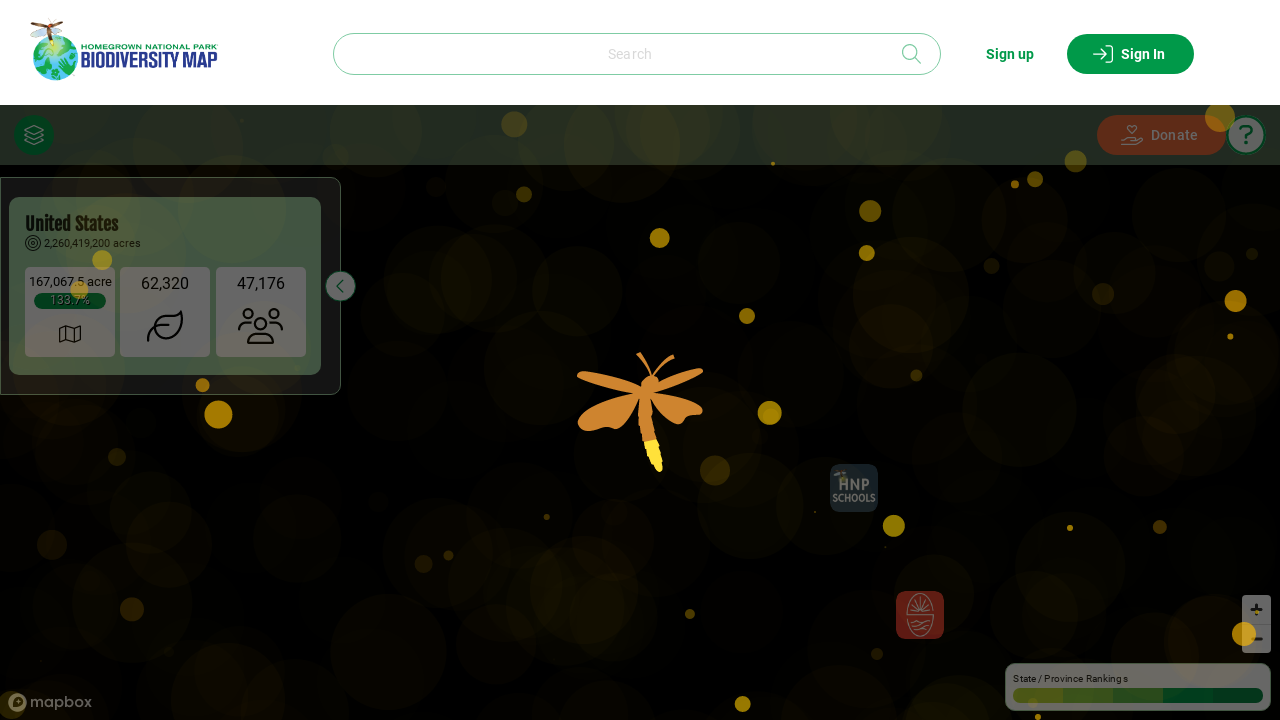

--- FILE ---
content_type: text/html
request_url: https://map.homegrownnationalpark.org/?_gl=1*naog5k*_ga*NzQzMTcyOTczLjE2NzA4ODI5Njk.*_ga_4P3QW1X6L7*MTY3MzA0NzY3MS4yLjEuMTY3MzA0Nzc5NC42MC4wLjA.
body_size: 489
content:
<!doctype html><html lang="en"><head><meta charset="utf-8"/><link rel="icon" href="/favicon.ico"/><link rel="icon" href="/favicon-16x16.png" sizes="16x16" type="image/png"/><link rel="icon" href="/favicon-32x32.png" sizes="32x32" type="image/png"/><link rel="mask-icon" href="/safari-pinned-tab.svg"/><link rel="apple-touch-icon" href="/apple-touch-icon.png"/><link rel="preload" as="font" href="/fonts/fjalla-one/fjalla-one-latin-400-normal.woff2" type="font/woff2" crossorigin="anonymous"/><link rel="preload" as="font" href="/fonts/nunito-sans/nunito-sans-latin-400-normal.woff2" type="font/woff2" crossorigin="anonymous"/><link rel="preload" as="font" href="/fonts/roboto/roboto-latin-300-normal.woff2" type="font/woff2" crossorigin="anonymous"/><link rel="preload" as="font" href="/fonts/roboto/roboto-latin-400-normal.woff2" type="font/woff2" crossorigin="anonymous"/><link rel="preload" as="font" href="/fonts/roboto/roboto-latin-500-normal.woff2" type="font/woff2" crossorigin="anonymous"/><link rel="preload" as="font" href="/fonts/roboto/roboto-latin-700-normal.woff2" type="font/woff2" crossorigin="anonymous"/><link rel="stylesheet" href="/style.css"/><meta name="msapplication-config" content="/browserconfig.xml"/><meta name="viewport" content="width=device-width,initial-scale=1"/><meta name="theme-color" content="#000000"/><meta name="description" content="Homegrown National Park"/><link rel="manifest" href="/manifest.json"/><title>Homegrown National Park</title><script src="/env.js"></script><script defer="defer" src="/static/js/main.8db7fbc8.js"></script><link href="/static/css/main.a9675d52.css" rel="stylesheet"></head><body><noscript>You need to enable JavaScript to run this app.</noscript><div id="root"></div></body></html>

--- FILE ---
content_type: text/css
request_url: https://map.homegrownnationalpark.org/style.css
body_size: 208
content:
@font-face {
  font-family: 'Fjalla One';
  src: url(./fonts/fjalla-one/fjalla-one-latin-400-normal.woff2) format('woff2');
  font-weight: 400;
  font-display: block;
}
@font-face {
  font-family: 'Nunito Sans';
  src: url(./fonts/nunito-sans/nunito-sans-latin-400-normal.woff2)
    format('woff2');
  font-weight: 400;
  font-display: block;
}
@font-face {
  font-family: 'Roboto';
  src: url(./fonts/roboto/roboto-latin-300-normal.woff2) format('woff2');
  font-weight: 300;
  font-display: block;
}
@font-face {
  font-family: 'Roboto';
  src: url(./fonts/roboto/roboto-latin-400-normal.woff2) format('woff2');
  font-weight: 400;
  font-display: block;
}
@font-face {
  font-family: 'Roboto';
  src: url(./fonts/roboto/roboto-latin-500-normal.woff2) format('woff2');
  font-weight: 500;
  font-display: block;
}
@font-face {
  font-family: 'Roboto';
  src: url(./fonts/roboto/roboto-latin-700-normal.woff2) format('woff2');
  font-weight: 700;
  font-display: block;
}
html,
body,
#root,
#root > div {
  height: 100%;
}
#root,
#root > div {
  font-size: 14px;
  font-family: 'Roboto';
}


--- FILE ---
content_type: application/javascript
request_url: https://map.homegrownnationalpark.org/env.js
body_size: 254
content:
window.env = {
  HNP_HOME_PAGE_URL: 'https://www.homegrownnationalpark.org',
  HNP_DONATE_URL: 'https://www.homegrownnationalpark.org/donate',
  HNP_HELP_VIMEO_ID: '877560617',
  MAPBOX_ACCESS_TOKEN: 'pk.eyJ1IjoiaG5wYXJrLWluYyIsImEiOiJjbGsyb3NjcGcwZjc0M2dxbTlkdmJmZm54In0.3e-fPxmgvmMmCr58JlB4UQ',
  AUTH_URL: 'https://auth.map.homegrownnationalpark.org',
  AUTH_CLIENT_ID: '380kk25c1t7nhq9ih02q38etaj',
  IPINFO_API_TOKEN: 'f2d7a59d7dd854',
};


--- FILE ---
content_type: application/javascript
request_url: https://map.homegrownnationalpark.org/static/js/mapbox-gl-csp-worker.92160a54.worker.js
body_size: 134427
content:
/*! For license information please see mapbox-gl-csp-worker.92160a54.worker.js.LICENSE.txt */
!function(){var e={567:function(e){e.exports=function(e,t){(null==t||t>e.length)&&(t=e.length);for(var r=0,n=new Array(t);r<t;r++)n[r]=e[r];return n},e.exports.__esModule=!0,e.exports.default=e.exports},573:function(e){e.exports=function(e){if(Array.isArray(e))return e},e.exports.__esModule=!0,e.exports.default=e.exports},965:function(e,t,r){var n=r(567);e.exports=function(e){if(Array.isArray(e))return n(e)},e.exports.__esModule=!0,e.exports.default=e.exports},233:function(e){e.exports=function(e){if(void 0===e)throw new ReferenceError("this hasn't been initialised - super() hasn't been called");return e},e.exports.__esModule=!0,e.exports.default=e.exports},976:function(e){e.exports=function(e,t){if(!(e instanceof t))throw new TypeError("Cannot call a class as a function")},e.exports.__esModule=!0,e.exports.default=e.exports},4:function(e,t,r){var n=r(24),i=r(521);function a(t,r,o){return i()?(e.exports=a=Reflect.construct.bind(),e.exports.__esModule=!0,e.exports.default=e.exports):(e.exports=a=function(e,t,r){var i=[null];i.push.apply(i,t);var a=new(Function.bind.apply(e,i));return r&&n(a,r.prototype),a},e.exports.__esModule=!0,e.exports.default=e.exports),a.apply(null,arguments)}e.exports=a,e.exports.__esModule=!0,e.exports.default=e.exports},71:function(e,t,r){var n=r(41);function i(e,t){for(var r=0;r<t.length;r++){var i=t[r];i.enumerable=i.enumerable||!1,i.configurable=!0,"value"in i&&(i.writable=!0),Object.defineProperty(e,n(i.key),i)}}e.exports=function(e,t,r){return t&&i(e.prototype,t),r&&i(e,r),Object.defineProperty(e,"prototype",{writable:!1}),e},e.exports.__esModule=!0,e.exports.default=e.exports},985:function(e,t,r){var n=r(949);e.exports=function(e,t){var r="undefined"!==typeof Symbol&&e[Symbol.iterator]||e["@@iterator"];if(!r){if(Array.isArray(e)||(r=n(e))||t&&e&&"number"===typeof e.length){r&&(e=r);var i=0,a=function(){};return{s:a,n:function(){return i>=e.length?{done:!0}:{done:!1,value:e[i++]}},e:function(e){throw e},f:a}}throw new TypeError("Invalid attempt to iterate non-iterable instance.\nIn order to be iterable, non-array objects must have a [Symbol.iterator]() method.")}var o,s=!0,u=!1;return{s:function(){r=r.call(e)},n:function(){var e=r.next();return s=e.done,e},e:function(e){u=!0,o=e},f:function(){try{s||null==r.return||r.return()}finally{if(u)throw o}}}},e.exports.__esModule=!0,e.exports.default=e.exports},801:function(e,t,r){var n=r(19),i=r(521),a=r(882);e.exports=function(e){var t=i();return function(){var r,i=n(e);if(t){var o=n(this).constructor;r=Reflect.construct(i,arguments,o)}else r=i.apply(this,arguments);return a(this,r)}},e.exports.__esModule=!0,e.exports.default=e.exports},666:function(e,t,r){var n=r(924);function i(){return"undefined"!==typeof Reflect&&Reflect.get?(e.exports=i=Reflect.get.bind(),e.exports.__esModule=!0,e.exports.default=e.exports):(e.exports=i=function(e,t,r){var i=n(e,t);if(i){var a=Object.getOwnPropertyDescriptor(i,t);return a.get?a.get.call(arguments.length<3?e:r):a.value}},e.exports.__esModule=!0,e.exports.default=e.exports),i.apply(this,arguments)}e.exports=i,e.exports.__esModule=!0,e.exports.default=e.exports},19:function(e){function t(r){return e.exports=t=Object.setPrototypeOf?Object.getPrototypeOf.bind():function(e){return e.__proto__||Object.getPrototypeOf(e)},e.exports.__esModule=!0,e.exports.default=e.exports,t(r)}e.exports=t,e.exports.__esModule=!0,e.exports.default=e.exports},302:function(e,t,r){var n=r(24);e.exports=function(e,t){if("function"!==typeof t&&null!==t)throw new TypeError("Super expression must either be null or a function");e.prototype=Object.create(t&&t.prototype,{constructor:{value:e,writable:!0,configurable:!0}}),Object.defineProperty(e,"prototype",{writable:!1}),t&&n(e,t)},e.exports.__esModule=!0,e.exports.default=e.exports},389:function(e){e.exports=function(e){return-1!==Function.toString.call(e).indexOf("[native code]")},e.exports.__esModule=!0,e.exports.default=e.exports},521:function(e){e.exports=function(){if("undefined"===typeof Reflect||!Reflect.construct)return!1;if(Reflect.construct.sham)return!1;if("function"===typeof Proxy)return!0;try{return Boolean.prototype.valueOf.call(Reflect.construct(Boolean,[],(function(){}))),!0}catch(e){return!1}},e.exports.__esModule=!0,e.exports.default=e.exports},638:function(e){e.exports=function(e){if("undefined"!==typeof Symbol&&null!=e[Symbol.iterator]||null!=e["@@iterator"])return Array.from(e)},e.exports.__esModule=!0,e.exports.default=e.exports},546:function(e){e.exports=function(e,t){var r=null==e?null:"undefined"!=typeof Symbol&&e[Symbol.iterator]||e["@@iterator"];if(null!=r){var n,i,a,o,s=[],u=!0,l=!1;try{if(a=(r=r.call(e)).next,0===t){if(Object(r)!==r)return;u=!1}else for(;!(u=(n=a.call(r)).done)&&(s.push(n.value),s.length!==t);u=!0);}catch(c){l=!0,i=c}finally{try{if(!u&&null!=r.return&&(o=r.return(),Object(o)!==o))return}finally{if(l)throw i}}return s}},e.exports.__esModule=!0,e.exports.default=e.exports},243:function(e){e.exports=function(){throw new TypeError("Invalid attempt to destructure non-iterable instance.\nIn order to be iterable, non-array objects must have a [Symbol.iterator]() method.")},e.exports.__esModule=!0,e.exports.default=e.exports},114:function(e){e.exports=function(){throw new TypeError("Invalid attempt to spread non-iterable instance.\nIn order to be iterable, non-array objects must have a [Symbol.iterator]() method.")},e.exports.__esModule=!0,e.exports.default=e.exports},882:function(e,t,r){var n=r(234).default,i=r(233);e.exports=function(e,t){if(t&&("object"===n(t)||"function"===typeof t))return t;if(void 0!==t)throw new TypeError("Derived constructors may only return object or undefined");return i(e)},e.exports.__esModule=!0,e.exports.default=e.exports},24:function(e){function t(r,n){return e.exports=t=Object.setPrototypeOf?Object.setPrototypeOf.bind():function(e,t){return e.__proto__=t,e},e.exports.__esModule=!0,e.exports.default=e.exports,t(r,n)}e.exports=t,e.exports.__esModule=!0,e.exports.default=e.exports},63:function(e,t,r){var n=r(573),i=r(546),a=r(949),o=r(243);e.exports=function(e,t){return n(e)||i(e,t)||a(e,t)||o()},e.exports.__esModule=!0,e.exports.default=e.exports},924:function(e,t,r){var n=r(19);e.exports=function(e,t){for(;!Object.prototype.hasOwnProperty.call(e,t)&&null!==(e=n(e)););return e},e.exports.__esModule=!0,e.exports.default=e.exports},75:function(e,t,r){var n=r(573),i=r(638),a=r(949),o=r(243);e.exports=function(e){return n(e)||i(e)||a(e)||o()},e.exports.__esModule=!0,e.exports.default=e.exports},899:function(e,t,r){var n=r(965),i=r(638),a=r(949),o=r(114);e.exports=function(e){return n(e)||i(e)||a(e)||o()},e.exports.__esModule=!0,e.exports.default=e.exports},996:function(e,t,r){var n=r(234).default;e.exports=function(e,t){if("object"!==n(e)||null===e)return e;var r=e[Symbol.toPrimitive];if(void 0!==r){var i=r.call(e,t||"default");if("object"!==n(i))return i;throw new TypeError("@@toPrimitive must return a primitive value.")}return("string"===t?String:Number)(e)},e.exports.__esModule=!0,e.exports.default=e.exports},41:function(e,t,r){var n=r(234).default,i=r(996);e.exports=function(e){var t=i(e,"string");return"symbol"===n(t)?t:String(t)},e.exports.__esModule=!0,e.exports.default=e.exports},234:function(e){function t(r){return e.exports=t="function"==typeof Symbol&&"symbol"==typeof Symbol.iterator?function(e){return typeof e}:function(e){return e&&"function"==typeof Symbol&&e.constructor===Symbol&&e!==Symbol.prototype?"symbol":typeof e},e.exports.__esModule=!0,e.exports.default=e.exports,t(r)}e.exports=t,e.exports.__esModule=!0,e.exports.default=e.exports},949:function(e,t,r){var n=r(567);e.exports=function(e,t){if(e){if("string"===typeof e)return n(e,t);var r=Object.prototype.toString.call(e).slice(8,-1);return"Object"===r&&e.constructor&&(r=e.constructor.name),"Map"===r||"Set"===r?Array.from(e):"Arguments"===r||/^(?:Ui|I)nt(?:8|16|32)(?:Clamped)?Array$/.test(r)?n(e,t):void 0}},e.exports.__esModule=!0,e.exports.default=e.exports},188:function(e,t,r){var n=r(19),i=r(24),a=r(389),o=r(4);function s(t){var r="function"===typeof Map?new Map:void 0;return e.exports=s=function(e){if(null===e||!a(e))return e;if("function"!==typeof e)throw new TypeError("Super expression must either be null or a function");if("undefined"!==typeof r){if(r.has(e))return r.get(e);r.set(e,t)}function t(){return o(e,arguments,n(this).constructor)}return t.prototype=Object.create(e.prototype,{constructor:{value:t,enumerable:!1,writable:!0,configurable:!0}}),i(t,e)},e.exports.__esModule=!0,e.exports.default=e.exports,s(t)}e.exports=s,e.exports.__esModule=!0,e.exports.default=e.exports}},t={};function r(n){var i=t[n];if(void 0!==i)return i.exports;var a=t[n]={exports:{}};return e[n](a,a.exports,r),a.exports}!function(){var e=r(233).default,t=r(4).default,n=r(666).default,i=r(19).default,a=r(882).default,o=r(75).default,s=r(899).default,u=r(985).default,l=r(302).default,c=r(801).default,h=r(188).default,f=r(63).default,p=r(976).default,y=r(71).default;!function(){"use strict";function r(e){return e&&e.__esModule&&Object.prototype.hasOwnProperty.call(e,"default")?e.default:e}var d=v;function v(e,t,r,n){this.cx=3*e,this.bx=3*(r-e)-this.cx,this.ax=1-this.cx-this.bx,this.cy=3*t,this.by=3*(n-t)-this.cy,this.ay=1-this.cy-this.by,this.p1x=e,this.p1y=t,this.p2x=r,this.p2y=n}v.prototype={sampleCurveX:function(e){return((this.ax*e+this.bx)*e+this.cx)*e},sampleCurveY:function(e){return((this.ay*e+this.by)*e+this.cy)*e},sampleCurveDerivativeX:function(e){return(3*this.ax*e+2*this.bx)*e+this.cx},solveCurveX:function(e,t){if(void 0===t&&(t=1e-6),e<0)return 0;if(e>1)return 1;for(var r=e,n=0;n<8;n++){var i=this.sampleCurveX(r)-e;if(Math.abs(i)<t)return r;var a=this.sampleCurveDerivativeX(r);if(Math.abs(a)<1e-6)break;r-=i/a}var o=0,s=1;for(r=e,n=0;n<20&&(i=this.sampleCurveX(r),!(Math.abs(i-e)<t));n++)e>i?o=r:s=r,r=.5*(s-o)+o;return r},solve:function(e,t){return this.sampleCurveY(this.solveCurveX(e,t))}};var m=r(d),g=x;function x(e,t){this.x=e,this.y=t}x.prototype={clone:function(){return new x(this.x,this.y)},add:function(e){return this.clone()._add(e)},sub:function(e){return this.clone()._sub(e)},multByPoint:function(e){return this.clone()._multByPoint(e)},divByPoint:function(e){return this.clone()._divByPoint(e)},mult:function(e){return this.clone()._mult(e)},div:function(e){return this.clone()._div(e)},rotate:function(e){return this.clone()._rotate(e)},rotateAround:function(e,t){return this.clone()._rotateAround(e,t)},matMult:function(e){return this.clone()._matMult(e)},unit:function(){return this.clone()._unit()},perp:function(){return this.clone()._perp()},round:function(){return this.clone()._round()},mag:function(){return Math.sqrt(this.x*this.x+this.y*this.y)},equals:function(e){return this.x===e.x&&this.y===e.y},dist:function(e){return Math.sqrt(this.distSqr(e))},distSqr:function(e){var t=e.x-this.x,r=e.y-this.y;return t*t+r*r},angle:function(){return Math.atan2(this.y,this.x)},angleTo:function(e){return Math.atan2(this.y-e.y,this.x-e.x)},angleWith:function(e){return this.angleWithSep(e.x,e.y)},angleWithSep:function(e,t){return Math.atan2(this.x*t-this.y*e,this.x*e+this.y*t)},_matMult:function(e){var t=e[2]*this.x+e[3]*this.y;return this.x=e[0]*this.x+e[1]*this.y,this.y=t,this},_add:function(e){return this.x+=e.x,this.y+=e.y,this},_sub:function(e){return this.x-=e.x,this.y-=e.y,this},_mult:function(e){return this.x*=e,this.y*=e,this},_div:function(e){return this.x/=e,this.y/=e,this},_multByPoint:function(e){return this.x*=e.x,this.y*=e.y,this},_divByPoint:function(e){return this.x/=e.x,this.y/=e.y,this},_unit:function(){return this._div(this.mag()),this},_perp:function(){var e=this.y;return this.y=this.x,this.x=-e,this},_rotate:function(e){var t=Math.cos(e),r=Math.sin(e),n=r*this.x+t*this.y;return this.x=t*this.x-r*this.y,this.y=n,this},_rotateAround:function(e,t){var r=Math.cos(e),n=Math.sin(e),i=t.y+n*(this.x-t.x)+r*(this.y-t.y);return this.x=t.x+r*(this.x-t.x)-n*(this.y-t.y),this.y=i,this},_round:function(){return this.x=Math.round(this.x),this.y=Math.round(this.y),this}},x.convert=function(e){return e instanceof x?e:Array.isArray(e)?new x(e[0],e[1]):e};var b=r(g),k="undefined"!=typeof self?self:{},w=Math.PI/180,_=180/Math.PI;function S(e){return e*w}function A(e){return e*_}function I(e,t,r){return Math.min(r,Math.max(t,e))}function M(e,t,r){var n=r-t,i=((e-t)%n+n)%n+t;return i===t?r:i}function T(e){var t=[];for(var r in e)t.push(e[r]);return t}function z(e){for(var t=arguments.length,r=new Array(t>1?t-1:0),n=1;n<t;n++)r[n-1]=arguments[n];for(var i=0,a=r;i<a.length;i++){var o=a[i];for(var s in o)e[s]=o[s]}return e}new m(.25,.1,.25,1);var C=1;function B(){return function e(t){return t?(t^Math.random()*(16>>t/4)).toString(16):([1e7]+-[1e3]+-4e3+-8e3+-1e11).replace(/[018]/g,e)}()}function E(e){return!!e&&/^[0-9a-f]{8}-[0-9a-f]{4}-[4][0-9a-f]{3}-[89ab][0-9a-f]{3}-[0-9a-f]{12}$/i.test(e)}function P(e,t){e.forEach((function(e){t[e]&&(t[e]=t[e].bind(t))}))}function D(e,t){return-1!==e.indexOf(t,e.length-t.length)}function V(e,t,r){var n={};for(var i in e)n[i]=t.call(r||this,e[i],i,e);return n}function F(e){return Array.isArray(e)?e.map(F):"object"==typeof e&&e?V(e,F):e}var L={};function R(e){L[e]||("undefined"!=typeof console&&console.warn(e),L[e]=!0)}function j(e,t,r){return(r.y-e.y)*(t.x-e.x)>(t.y-e.y)*(r.x-e.x)}function O(e){for(var t,r,n=0,i=0,a=e.length,o=a-1;i<a;o=i++)t=e[i],n+=((r=e[o]).x-t.x)*(t.y+r.y);return n}function U(){return"undefined"!=typeof WorkerGlobalScope&&"undefined"!=typeof self&&self instanceof WorkerGlobalScope}function q(e){var t={};if(e.replace(/(?:^|(?:\s*\,\s*))([^\x00-\x20\(\)<>@\,;\:\\"\/\[\]\?\=\{\}\x7F]+)(?:\=(?:([^\x00-\x20\(\)<>@\,;\:\\"\/\[\]\?\=\{\}\x7F]+)|(?:\"((?:[^"\\]|\\.)*)\")))?/g,(function(e,r,n,i){var a=n||i;return t[r]=!a||a.toLowerCase(),""})),t["max-age"]){var r=parseInt(t["max-age"],10);isNaN(r)?delete t["max-age"]:t["max-age"]=r}return t}var N=null;function Z(e){if(null==N){var t=e.navigator?e.navigator.userAgent:null;N=!!e.safari||!(!t||!(/\b(iPad|iPhone|iPod)\b/.test(t)||t.match("Safari")&&!t.match("Chrome")))}return N}function G(e){try{var t=k[e];return t.setItem("_mapbox_test_",1),t.removeItem("_mapbox_test_"),!0}catch(e){return!1}}function X(e,t){return[e[4*t],e[4*t+1],e[4*t+2],e[4*t+3]]}var K=Y,J=3;function Y(e,t,r){var n=this.cells=[];if(e instanceof ArrayBuffer){this.arrayBuffer=e;var i=new Int32Array(this.arrayBuffer);e=i[0],this.d=(t=i[1])+2*(r=i[2]);for(var a=0;a<this.d*this.d;a++){var o=i[J+a],s=i[J+a+1];n.push(o===s?null:i.subarray(o,s))}var u=i[J+n.length+1];this.keys=i.subarray(i[J+n.length],u),this.bboxes=i.subarray(u),this.insert=this._insertReadonly}else{this.d=t+2*r;for(var l=0;l<this.d*this.d;l++)n.push([]);this.keys=[],this.bboxes=[]}this.n=t,this.extent=e,this.padding=r,this.scale=t/e,this.uid=0;var c=r/t*e;this.min=-c,this.max=e+c}Y.prototype.insert=function(e,t,r,n,i){this._forEachCell(t,r,n,i,this._insertCell,this.uid++),this.keys.push(e),this.bboxes.push(t),this.bboxes.push(r),this.bboxes.push(n),this.bboxes.push(i)},Y.prototype._insertReadonly=function(){throw"Cannot insert into a GridIndex created from an ArrayBuffer."},Y.prototype._insertCell=function(e,t,r,n,i,a){this.cells[i].push(a)},Y.prototype.query=function(e,t,r,n,i){var a=this.min,o=this.max;if(e<=a&&t<=a&&o<=r&&o<=n&&!i)return Array.prototype.slice.call(this.keys);var s=[];return this._forEachCell(e,t,r,n,this._queryCell,s,{},i),s},Y.prototype._queryCell=function(e,t,r,n,i,a,o,s){var u=this.cells[i];if(null!==u)for(var l=this.keys,c=this.bboxes,h=0;h<u.length;h++){var f=u[h];if(void 0===o[f]){var p=4*f;(s?s(c[p+0],c[p+1],c[p+2],c[p+3]):e<=c[p+2]&&t<=c[p+3]&&r>=c[p+0]&&n>=c[p+1])?(o[f]=!0,a.push(l[f])):o[f]=!1}}},Y.prototype._forEachCell=function(e,t,r,n,i,a,o,s){for(var u=this._convertToCellCoord(e),l=this._convertToCellCoord(t),c=this._convertToCellCoord(r),h=this._convertToCellCoord(n),f=u;f<=c;f++)for(var p=l;p<=h;p++){var y=this.d*p+f;if((!s||s(this._convertFromCellCoord(f),this._convertFromCellCoord(p),this._convertFromCellCoord(f+1),this._convertFromCellCoord(p+1)))&&i.call(this,e,t,r,n,y,a,o,s))return}},Y.prototype._convertFromCellCoord=function(e){return(e-this.padding)/this.scale},Y.prototype._convertToCellCoord=function(e){return Math.max(0,Math.min(this.d-1,Math.floor(e*this.scale)+this.padding))},Y.prototype.toArrayBuffer=function(){if(this.arrayBuffer)return this.arrayBuffer;for(var e=this.cells,t=J+this.cells.length+1+1,r=0,n=0;n<this.cells.length;n++)r+=this.cells[n].length;var i=new Int32Array(t+r+this.keys.length+this.bboxes.length);i[0]=this.extent,i[1]=this.n,i[2]=this.padding;for(var a=t,o=0;o<e.length;o++){var s=e[o];i[J+o]=a,i.set(s,a),a+=s.length}return i[J+e.length]=a,i.set(this.keys,a),i[J+e.length+1]=a+=this.keys.length,i.set(this.bboxes,a),a+=this.bboxes.length,i.buffer};var H,W=r(K),$={transparent:[0,0,0,0],aliceblue:[240,248,255,1],antiquewhite:[250,235,215,1],aqua:[0,255,255,1],aquamarine:[127,255,212,1],azure:[240,255,255,1],beige:[245,245,220,1],bisque:[255,228,196,1],black:[0,0,0,1],blanchedalmond:[255,235,205,1],blue:[0,0,255,1],blueviolet:[138,43,226,1],brown:[165,42,42,1],burlywood:[222,184,135,1],cadetblue:[95,158,160,1],chartreuse:[127,255,0,1],chocolate:[210,105,30,1],coral:[255,127,80,1],cornflowerblue:[100,149,237,1],cornsilk:[255,248,220,1],crimson:[220,20,60,1],cyan:[0,255,255,1],darkblue:[0,0,139,1],darkcyan:[0,139,139,1],darkgoldenrod:[184,134,11,1],darkgray:[169,169,169,1],darkgreen:[0,100,0,1],darkgrey:[169,169,169,1],darkkhaki:[189,183,107,1],darkmagenta:[139,0,139,1],darkolivegreen:[85,107,47,1],darkorange:[255,140,0,1],darkorchid:[153,50,204,1],darkred:[139,0,0,1],darksalmon:[233,150,122,1],darkseagreen:[143,188,143,1],darkslateblue:[72,61,139,1],darkslategray:[47,79,79,1],darkslategrey:[47,79,79,1],darkturquoise:[0,206,209,1],darkviolet:[148,0,211,1],deeppink:[255,20,147,1],deepskyblue:[0,191,255,1],dimgray:[105,105,105,1],dimgrey:[105,105,105,1],dodgerblue:[30,144,255,1],firebrick:[178,34,34,1],floralwhite:[255,250,240,1],forestgreen:[34,139,34,1],fuchsia:[255,0,255,1],gainsboro:[220,220,220,1],ghostwhite:[248,248,255,1],gold:[255,215,0,1],goldenrod:[218,165,32,1],gray:[128,128,128,1],green:[0,128,0,1],greenyellow:[173,255,47,1],grey:[128,128,128,1],honeydew:[240,255,240,1],hotpink:[255,105,180,1],indianred:[205,92,92,1],indigo:[75,0,130,1],ivory:[255,255,240,1],khaki:[240,230,140,1],lavender:[230,230,250,1],lavenderblush:[255,240,245,1],lawngreen:[124,252,0,1],lemonchiffon:[255,250,205,1],lightblue:[173,216,230,1],lightcoral:[240,128,128,1],lightcyan:[224,255,255,1],lightgoldenrodyellow:[250,250,210,1],lightgray:[211,211,211,1],lightgreen:[144,238,144,1],lightgrey:[211,211,211,1],lightpink:[255,182,193,1],lightsalmon:[255,160,122,1],lightseagreen:[32,178,170,1],lightskyblue:[135,206,250,1],lightslategray:[119,136,153,1],lightslategrey:[119,136,153,1],lightsteelblue:[176,196,222,1],lightyellow:[255,255,224,1],lime:[0,255,0,1],limegreen:[50,205,50,1],linen:[250,240,230,1],magenta:[255,0,255,1],maroon:[128,0,0,1],mediumaquamarine:[102,205,170,1],mediumblue:[0,0,205,1],mediumorchid:[186,85,211,1],mediumpurple:[147,112,219,1],mediumseagreen:[60,179,113,1],mediumslateblue:[123,104,238,1],mediumspringgreen:[0,250,154,1],mediumturquoise:[72,209,204,1],mediumvioletred:[199,21,133,1],midnightblue:[25,25,112,1],mintcream:[245,255,250,1],mistyrose:[255,228,225,1],moccasin:[255,228,181,1],navajowhite:[255,222,173,1],navy:[0,0,128,1],oldlace:[253,245,230,1],olive:[128,128,0,1],olivedrab:[107,142,35,1],orange:[255,165,0,1],orangered:[255,69,0,1],orchid:[218,112,214,1],palegoldenrod:[238,232,170,1],palegreen:[152,251,152,1],paleturquoise:[175,238,238,1],palevioletred:[219,112,147,1],papayawhip:[255,239,213,1],peachpuff:[255,218,185,1],peru:[205,133,63,1],pink:[255,192,203,1],plum:[221,160,221,1],powderblue:[176,224,230,1],purple:[128,0,128,1],rebeccapurple:[102,51,153,1],red:[255,0,0,1],rosybrown:[188,143,143,1],royalblue:[65,105,225,1],saddlebrown:[139,69,19,1],salmon:[250,128,114,1],sandybrown:[244,164,96,1],seagreen:[46,139,87,1],seashell:[255,245,238,1],sienna:[160,82,45,1],silver:[192,192,192,1],skyblue:[135,206,235,1],slateblue:[106,90,205,1],slategray:[112,128,144,1],slategrey:[112,128,144,1],snow:[255,250,250,1],springgreen:[0,255,127,1],steelblue:[70,130,180,1],tan:[210,180,140,1],teal:[0,128,128,1],thistle:[216,191,216,1],tomato:[255,99,71,1],turquoise:[64,224,208,1],violet:[238,130,238,1],wheat:[245,222,179,1],white:[255,255,255,1],whitesmoke:[245,245,245,1],yellow:[255,255,0,1],yellowgreen:[154,205,50,1]};function Q(e){return(e=Math.round(e))<0?0:e>255?255:e}function ee(e){return Q("%"===e[e.length-1]?parseFloat(e)/100*255:parseInt(e))}function te(e){return(t="%"===e[e.length-1]?parseFloat(e)/100:parseFloat(e))<0?0:t>1?1:t;var t}function re(e,t,r){return r<0?r+=1:r>1&&(r-=1),6*r<1?e+(t-e)*r*6:2*r<1?t:3*r<2?e+(t-e)*(2/3-r)*6:e}try{H={}.parseCSSColor=function(e){var t,r=e.replace(/ /g,"").toLowerCase();if(r in $)return $[r].slice();if("#"===r[0])return 4===r.length?(t=parseInt(r.substr(1),16))>=0&&t<=4095?[(3840&t)>>4|(3840&t)>>8,240&t|(240&t)>>4,15&t|(15&t)<<4,1]:null:7===r.length&&(t=parseInt(r.substr(1),16))>=0&&t<=16777215?[(16711680&t)>>16,(65280&t)>>8,255&t,1]:null;var n=r.indexOf("("),i=r.indexOf(")");if(-1!==n&&i+1===r.length){var a=r.substr(0,n),o=r.substr(n+1,i-(n+1)).split(","),s=1;switch(a){case"rgba":if(4!==o.length)return null;s=te(o.pop());case"rgb":return 3!==o.length?null:[ee(o[0]),ee(o[1]),ee(o[2]),s];case"hsla":if(4!==o.length)return null;s=te(o.pop());case"hsl":if(3!==o.length)return null;var u=(parseFloat(o[0])%360+360)%360/360,l=te(o[1]),c=te(o[2]),h=c<=.5?c*(l+1):c+l-c*l,f=2*c-h;return[Q(255*re(f,h,u+1/3)),Q(255*re(f,h,u)),Q(255*re(f,h,u-1/3)),s];default:return null}}return null}}catch(r){}var ne=function(){function e(t,r,n){var i=arguments.length>3&&void 0!==arguments[3]?arguments[3]:1;p(this,e),this.r=t,this.g=r,this.b=n,this.a=i}return y(e,[{key:"toString",value:function(){var e=this.toArray(),t=f(e,4),r=t[0],n=t[1],i=t[2],a=t[3];return"rgba(".concat(Math.round(r),",").concat(Math.round(n),",").concat(Math.round(i),",").concat(a,")")}},{key:"toArray",value:function(){var e=this.r,t=this.g,r=this.b,n=this.a;return 0===n?[0,0,0,0]:[255*e/n,255*t/n,255*r/n,n]}},{key:"toArray01",value:function(){var e=this.r,t=this.g,r=this.b,n=this.a;return 0===n?[0,0,0,0]:[e/n,t/n,r/n,n]}},{key:"toArray01PremultipliedAlpha",value:function(){return[this.r,this.g,this.b,this.a]}}],[{key:"parse",value:function(t){if(t){if(t instanceof e)return t;if("string"==typeof t){var r=H(t);return r?new e(r[0]/255*r[3],r[1]/255*r[3],r[2]/255*r[3],r[3]):void 0}}}}]),e}();ne.black=new ne(0,0,0,1),ne.white=new ne(1,1,1,1),ne.transparent=new ne(0,0,0,0),ne.red=new ne(1,0,0,1),ne.blue=new ne(0,0,1,1);var ie=ne;function ae(e){for(var t=arguments.length,r=new Array(t>1?t-1:0),n=1;n<t;n++)r[n-1]=arguments[n];for(var i=0,a=r;i<a.length;i++){var o=a[i];for(var s in o)e[s]=o[s]}return e}var oe=function(e){l(r,e);var t=c(r);function r(e,n){var i;return p(this,r),(i=t.call(this,n)).message=n,i.key=e,i}return y(r)}(h(Error)),se=oe,ue=function(){function e(t){var r=arguments.length>1&&void 0!==arguments[1]?arguments[1]:[];p(this,e),this.parent=t,this.bindings={};var n,i=u(r);try{for(i.s();!(n=i.n()).done;){var a=f(n.value,2),o=a[0],s=a[1];this.bindings[o]=s}}catch(l){i.e(l)}finally{i.f()}}return y(e,[{key:"concat",value:function(t){return new e(this,t)}},{key:"get",value:function(e){if(this.bindings[e])return this.bindings[e];if(this.parent)return this.parent.get(e);throw new Error("".concat(e," not found in scope."))}},{key:"has",value:function(e){return!!this.bindings[e]||!!this.parent&&this.parent.has(e)}}]),e}(),le=ue,ce={kind:"null"},he={kind:"number"},fe={kind:"string"},pe={kind:"boolean"},ye={kind:"color"},de={kind:"object"},ve={kind:"value"},me={kind:"collator"},ge={kind:"formatted"},xe={kind:"resolvedImage"};function be(e,t){return{kind:"array",itemType:e,N:t}}function ke(e){if("array"===e.kind){var t=ke(e.itemType);return"number"==typeof e.N?"array<".concat(t,", ").concat(e.N,">"):"value"===e.itemType.kind?"array":"array<".concat(t,">")}return e.kind}var we=[ce,he,fe,pe,ye,ge,de,be(ve),xe];function _e(e,t){if("error"===t.kind)return null;if("array"===e.kind){if("array"===t.kind&&(0===t.N&&"value"===t.itemType.kind||!_e(e.itemType,t.itemType))&&("number"!=typeof e.N||e.N===t.N))return null}else{if(e.kind===t.kind)return null;if("value"===e.kind)for(var r=0,n=we;r<n.length;r++){if(!_e(n[r],t))return null}}return"Expected ".concat(ke(e)," but found ").concat(ke(t)," instead.")}function Se(e,t){return t.some((function(t){return t.kind===e.kind}))}function Ae(e,t){return t.some((function(t){return"null"===t?null===e:"array"===t?Array.isArray(e):"object"===t?e&&!Array.isArray(e)&&"object"==typeof e:t===typeof e}))}var Ie=function(){function e(t,r,n){p(this,e),this.sensitivity=t?r?"variant":"case":r?"accent":"base",this.locale=n,this.collator=new Intl.Collator(this.locale?this.locale:[],{sensitivity:this.sensitivity,usage:"search"})}return y(e,[{key:"compare",value:function(e,t){return this.collator.compare(e,t)}},{key:"resolvedLocale",value:function(){return new Intl.Collator(this.locale?this.locale:[]).resolvedOptions().locale}}]),e}(),Me=y((function e(t,r,n,i,a){p(this,e),this.text=t.normalize?t.normalize():t,this.image=r,this.scale=n,this.fontStack=i,this.textColor=a})),Te=function(){function e(t){p(this,e),this.sections=t}return y(e,[{key:"isEmpty",value:function(){return 0===this.sections.length||!this.sections.some((function(e){return 0!==e.text.length||e.image&&0!==e.image.name.length}))}},{key:"toString",value:function(){return 0===this.sections.length?"":this.sections.map((function(e){return e.text})).join("")}},{key:"serialize",value:function(){var e,t=["format"],r=u(this.sections);try{for(r.s();!(e=r.n()).done;){var n=e.value;if(n.image)t.push(["image",n.image.name]);else{t.push(n.text);var i={};n.fontStack&&(i["text-font"]=["literal",n.fontStack.split(",")]),n.scale&&(i["font-scale"]=n.scale),n.textColor&&(i["text-color"]=["rgba"].concat(n.textColor.toArray())),t.push(i)}}}catch(a){r.e(a)}finally{r.f()}return t}}],[{key:"fromString",value:function(t){return new e([new Me(t,null,null,null,null)])}},{key:"factory",value:function(t){return t instanceof e?t:e.fromString(t)}}]),e}(),ze=function(){function e(t){p(this,e),this.name=t.name,this.available=t.available}return y(e,[{key:"toString",value:function(){return this.name}},{key:"serialize",value:function(){return["image",this.name]}}],[{key:"fromString",value:function(t){return t?new e({name:t,available:!1}):null}}]),e}();function Ce(e,t,r,n){return"number"==typeof e&&e>=0&&e<=255&&"number"==typeof t&&t>=0&&t<=255&&"number"==typeof r&&r>=0&&r<=255?void 0===n||"number"==typeof n&&n>=0&&n<=1?null:"Invalid rgba value [".concat([e,t,r,n].join(", "),"]: 'a' must be between 0 and 1."):"Invalid rgba value [".concat(("number"==typeof n?[e,t,r,n]:[e,t,r]).join(", "),"]: 'r', 'g', and 'b' must be between 0 and 255.")}function Be(e){if(null===e)return!0;if("string"==typeof e)return!0;if("boolean"==typeof e)return!0;if("number"==typeof e)return!0;if(e instanceof ie)return!0;if(e instanceof Ie)return!0;if(e instanceof Te)return!0;if(e instanceof ze)return!0;if(Array.isArray(e)){var t,r=u(e);try{for(r.s();!(t=r.n()).done;){if(!Be(t.value))return!1}}catch(i){r.e(i)}finally{r.f()}return!0}if("object"==typeof e){for(var n in e)if(!Be(e[n]))return!1;return!0}return!1}function Ee(e){if(null===e)return ce;if("string"==typeof e)return fe;if("boolean"==typeof e)return pe;if("number"==typeof e)return he;if(e instanceof ie)return ye;if(e instanceof Ie)return me;if(e instanceof Te)return ge;if(e instanceof ze)return xe;if(Array.isArray(e)){var t,r,n=e.length,i=u(e);try{for(i.s();!(r=i.n()).done;){var a=Ee(r.value);if(t){if(t===a)continue;t=ve;break}t=a}}catch(o){i.e(o)}finally{i.f()}return be(t||ve,n)}return de}function Pe(e){var t=typeof e;return null===e?"":"string"===t||"number"===t||"boolean"===t?String(e):e instanceof ie||e instanceof Te||e instanceof ze?e.toString():JSON.stringify(e)}var De=function(){function e(t,r){p(this,e),this.type=t,this.value=r}return y(e,[{key:"evaluate",value:function(){return this.value}},{key:"eachChild",value:function(){}},{key:"outputDefined",value:function(){return!0}},{key:"serialize",value:function(){return"array"===this.type.kind||"object"===this.type.kind?["literal",this.value]:this.value instanceof ie?["rgba"].concat(this.value.toArray()):this.value instanceof Te?this.value.serialize():this.value}}],[{key:"parse",value:function(t,r){if(2!==t.length)return r.error("'literal' expression requires exactly one argument, but found ".concat(t.length-1," instead."));if(!Be(t[1]))return r.error("invalid value");var n=t[1],i=Ee(n),a=r.expectedType;return"array"!==i.kind||0!==i.N||!a||"array"!==a.kind||"number"==typeof a.N&&0!==a.N||(i=a),new e(i,n)}}]),e}(),Ve=De,Fe=function(){function e(t){p(this,e),this.name="ExpressionEvaluationError",this.message=t}return y(e,[{key:"toJSON",value:function(){return this.message}}]),e}(),Le={string:fe,number:he,boolean:pe,object:de},Re=function(){function e(t,r){p(this,e),this.type=t,this.args=r}return y(e,[{key:"evaluate",value:function(e){for(var t=0;t<this.args.length;t++){var r=this.args[t].evaluate(e);if(!_e(this.type,Ee(r)))return r;if(t===this.args.length-1)throw new Fe("Expected value to be of type ".concat(ke(this.type),", but found ").concat(ke(Ee(r))," instead."))}return null}},{key:"eachChild",value:function(e){this.args.forEach(e)}},{key:"outputDefined",value:function(){return this.args.every((function(e){return e.outputDefined()}))}},{key:"serialize",value:function(){var e=this.type,t=[e.kind];if("array"===e.kind){var r=e.itemType;if("string"===r.kind||"number"===r.kind||"boolean"===r.kind){t.push(r.kind);var n=e.N;("number"==typeof n||this.args.length>1)&&t.push(n)}}return t.concat(this.args.map((function(e){return e.serialize()})))}}],[{key:"parse",value:function(t,r){if(t.length<2)return r.error("Expected at least one argument.");var n,i=1,a=t[0];if("array"===a){var o,s;if(t.length>2){var u=t[1];if("string"!=typeof u||!(u in Le)||"object"===u)return r.error('The item type argument of "array" must be one of string, number, boolean',1);o=Le[u],i++}else o=ve;if(t.length>3){if(null!==t[2]&&("number"!=typeof t[2]||t[2]<0||t[2]!==Math.floor(t[2])))return r.error('The length argument to "array" must be a positive integer literal',2);s=t[2],i++}n=be(o,s)}else n=Le[a];for(var l=[];i<t.length;i++){var c=r.parse(t[i],i,ve);if(!c)return null;l.push(c)}return new e(n,l)}}]),e}(),je=Re,Oe=function(){function e(t){p(this,e),this.type=ge,this.sections=t}return y(e,[{key:"evaluate",value:function(e){return new Te(this.sections.map((function(t){var r=t.content.evaluate(e);return Ee(r)===xe?new Me("",r,null,null,null):new Me(Pe(r),null,t.scale?t.scale.evaluate(e):null,t.font?t.font.evaluate(e).join(","):null,t.textColor?t.textColor.evaluate(e):null)})))}},{key:"eachChild",value:function(e){var t,r=u(this.sections);try{for(r.s();!(t=r.n()).done;){var n=t.value;e(n.content),n.scale&&e(n.scale),n.font&&e(n.font),n.textColor&&e(n.textColor)}}catch(i){r.e(i)}finally{r.f()}}},{key:"outputDefined",value:function(){return!1}},{key:"serialize",value:function(){var e,t=["format"],r=u(this.sections);try{for(r.s();!(e=r.n()).done;){var n=e.value;t.push(n.content.serialize());var i={};n.scale&&(i["font-scale"]=n.scale.serialize()),n.font&&(i["text-font"]=n.font.serialize()),n.textColor&&(i["text-color"]=n.textColor.serialize()),t.push(i)}}catch(a){r.e(a)}finally{r.f()}return t}}],[{key:"parse",value:function(t,r){if(t.length<2)return r.error("Expected at least one argument.");var n=t[1];if(!Array.isArray(n)&&"object"==typeof n)return r.error("First argument must be an image or text section.");for(var i=[],a=!1,o=1;o<=t.length-1;++o){var s=t[o];if(a&&"object"==typeof s&&!Array.isArray(s)){a=!1;var u=null;if(s["font-scale"]&&!(u=r.parse(s["font-scale"],1,he)))return null;var l=null;if(s["text-font"]&&!(l=r.parse(s["text-font"],1,be(fe))))return null;var c=null;if(s["text-color"]&&!(c=r.parse(s["text-color"],1,ye)))return null;var h=i[i.length-1];h.scale=u,h.font=l,h.textColor=c}else{var f=r.parse(t[o],1,ve);if(!f)return null;var p=f.type.kind;if("string"!==p&&"value"!==p&&"null"!==p&&"resolvedImage"!==p)return r.error("Formatted text type must be 'string', 'value', 'image' or 'null'.");a=!0,i.push({content:f,scale:null,font:null,textColor:null})}}return new e(i)}}]),e}(),Ue=function(){function e(t){p(this,e),this.type=xe,this.input=t}return y(e,[{key:"evaluate",value:function(e){var t=this.input.evaluate(e),r=ze.fromString(t);return r&&e.availableImages&&(r.available=e.availableImages.indexOf(t)>-1),r}},{key:"eachChild",value:function(e){e(this.input)}},{key:"outputDefined",value:function(){return!1}},{key:"serialize",value:function(){return["image",this.input.serialize()]}}],[{key:"parse",value:function(t,r){if(2!==t.length)return r.error("Expected two arguments.");var n=r.parse(t[1],1,fe);return n?new e(n):r.error("No image name provided.")}}]),e}(),qe={"to-boolean":pe,"to-color":ye,"to-number":he,"to-string":fe},Ne=function(){function e(t,r){p(this,e),this.type=t,this.args=r}return y(e,[{key:"evaluate",value:function(e){if("boolean"===this.type.kind)return Boolean(this.args[0].evaluate(e));if("color"===this.type.kind){var t,r,n,i=u(this.args);try{for(i.s();!(n=i.n()).done;){if(t=n.value.evaluate(e),r=null,t instanceof ie)return t;if("string"==typeof t){var a=e.parseColor(t);if(a)return a}else if(Array.isArray(t)&&!(r=t.length<3||t.length>4?"Invalid rbga value ".concat(JSON.stringify(t),": expected an array containing either three or four numeric values."):Ce(t[0],t[1],t[2],t[3])))return new ie(t[0]/255,t[1]/255,t[2]/255,t[3])}}catch(h){i.e(h)}finally{i.f()}throw new Fe(r||"Could not parse color from value '".concat("string"==typeof t?t:String(JSON.stringify(t)),"'"))}if("number"===this.type.kind){var o,s=null,l=u(this.args);try{for(l.s();!(o=l.n()).done;){if(null===(s=o.value.evaluate(e)))return 0;var c=Number(s);if(!isNaN(c))return c}}catch(h){l.e(h)}finally{l.f()}throw new Fe("Could not convert ".concat(JSON.stringify(s)," to number."))}return"formatted"===this.type.kind?Te.fromString(Pe(this.args[0].evaluate(e))):"resolvedImage"===this.type.kind?ze.fromString(Pe(this.args[0].evaluate(e))):Pe(this.args[0].evaluate(e))}},{key:"eachChild",value:function(e){this.args.forEach(e)}},{key:"outputDefined",value:function(){return this.args.every((function(e){return e.outputDefined()}))}},{key:"serialize",value:function(){if("formatted"===this.type.kind)return new Oe([{content:this.args[0],scale:null,font:null,textColor:null}]).serialize();if("resolvedImage"===this.type.kind)return new Ue(this.args[0]).serialize();var e=["to-".concat(this.type.kind)];return this.eachChild((function(t){e.push(t.serialize())})),e}}],[{key:"parse",value:function(t,r){if(t.length<2)return r.error("Expected at least one argument.");var n=t[0];if(("to-boolean"===n||"to-string"===n)&&2!==t.length)return r.error("Expected one argument.");for(var i=qe[n],a=[],o=1;o<t.length;o++){var s=r.parse(t[o],o,ve);if(!s)return null;a.push(s)}return new e(i,a)}}]),e}(),Ze=Ne,Ge=["Unknown","Point","LineString","Polygon"],Xe=function(){function e(){p(this,e),this.globals=null,this.feature=null,this.featureState=null,this.formattedSection=null,this._parseColorCache={},this.availableImages=null,this.canonical=null,this.featureTileCoord=null,this.featureDistanceData=null}return y(e,[{key:"id",value:function(){return this.feature&&void 0!==this.feature.id?this.feature.id:null}},{key:"geometryType",value:function(){return this.feature?"number"==typeof this.feature.type?Ge[this.feature.type]:this.feature.type:null}},{key:"geometry",value:function(){return this.feature&&"geometry"in this.feature?this.feature.geometry:null}},{key:"canonicalID",value:function(){return this.canonical}},{key:"properties",value:function(){return this.feature&&this.feature.properties||{}}},{key:"distanceFromCenter",value:function(){if(this.featureTileCoord&&this.featureDistanceData){var e=this.featureDistanceData.center,t=this.featureDistanceData.scale,r=this.featureTileCoord,n=r.x,i=r.y;return this.featureDistanceData.bearing[0]*(n*t-e[0])+this.featureDistanceData.bearing[1]*(i*t-e[1])}return 0}},{key:"parseColor",value:function(e){var t=this._parseColorCache[e];return t||(t=this._parseColorCache[e]=ie.parse(e)),t}}]),e}(),Ke=function(){function e(t,r,n,i){p(this,e),this.name=t,this.type=r,this._evaluate=n,this.args=i}return y(e,[{key:"evaluate",value:function(e){return this._evaluate(e,this.args)}},{key:"eachChild",value:function(e){this.args.forEach(e)}},{key:"outputDefined",value:function(){return!1}},{key:"serialize",value:function(){return[this.name].concat(this.args.map((function(e){return e.serialize()})))}}],[{key:"parse",value:function(t,r){var n,i=t[0],a=e.definitions[i];if(!a)return r.error('Unknown expression "'.concat(i,'". If you wanted a literal array, use ["literal", [...]].'),0);var o,l=Array.isArray(a)?a[0]:a.type,c=Array.isArray(a)?[[a[1],a[2]]]:a.overloads,h=c.filter((function(e){var r=f(e,1)[0];return!Array.isArray(r)||r.length===t.length-1})),p=null,y=u(h);try{for(y.s();!(o=y.n()).done;){var d=f(o.value,2),v=d[0],m=d[1];p=new bt(r.registry,r.path,null,r.scope);for(var g=[],x=!1,b=1;b<t.length;b++){var k=t[b],w=Array.isArray(v)?v[b-1]:v.type,_=p.parse(k,1+g.length,w);if(!_){x=!0;break}g.push(_)}if(!x)if(Array.isArray(v)&&v.length!==g.length)p.error("Expected ".concat(v.length," arguments, but found ").concat(g.length," instead."));else{for(var S=0;S<g.length;S++){var A=Array.isArray(v)?v[S]:v.type,I=g[S];p.concat(S+1).checkSubtype(A,I.type)}if(0===p.errors.length)return new e(i,l,m,g)}}}catch(B){y.e(B)}finally{y.f()}if(1===h.length)(n=r.errors).push.apply(n,s(p.errors));else{for(var M=(h.length?h:c).map((function(e){var t;return t=f(e,1)[0],Array.isArray(t)?"(".concat(t.map(ke).join(", "),")"):"(".concat(ke(t.type),"...)")})).join(" | "),T=[],z=1;z<t.length;z++){var C=r.parse(t[z],1+T.length);if(!C)return null;T.push(ke(C.type))}r.error("Expected arguments of type ".concat(M,", but found (").concat(T.join(", "),") instead."))}return null}},{key:"register",value:function(t,r){for(var n in e.definitions=r,r)t[n]=e}}]),e}(),Je=Ke,Ye=function(){function e(t,r,n){p(this,e),this.type=me,this.locale=n,this.caseSensitive=t,this.diacriticSensitive=r}return y(e,[{key:"evaluate",value:function(e){return new Ie(this.caseSensitive.evaluate(e),this.diacriticSensitive.evaluate(e),this.locale?this.locale.evaluate(e):null)}},{key:"eachChild",value:function(e){e(this.caseSensitive),e(this.diacriticSensitive),this.locale&&e(this.locale)}},{key:"outputDefined",value:function(){return!1}},{key:"serialize",value:function(){var e={};return e["case-sensitive"]=this.caseSensitive.serialize(),e["diacritic-sensitive"]=this.diacriticSensitive.serialize(),this.locale&&(e.locale=this.locale.serialize()),["collator",e]}}],[{key:"parse",value:function(t,r){if(2!==t.length)return r.error("Expected one argument.");var n=t[1];if("object"!=typeof n||Array.isArray(n))return r.error("Collator options argument must be an object.");var i=r.parse(void 0!==n["case-sensitive"]&&n["case-sensitive"],1,pe);if(!i)return null;var a=r.parse(void 0!==n["diacritic-sensitive"]&&n["diacritic-sensitive"],1,pe);if(!a)return null;var o=null;return n.locale&&!(o=r.parse(n.locale,1,fe))?null:new e(i,a,o)}}]),e}(),He=8192;function We(e,t){e[0]=Math.min(e[0],t[0]),e[1]=Math.min(e[1],t[1]),e[2]=Math.max(e[2],t[0]),e[3]=Math.max(e[3],t[1])}function $e(e,t){return!(e[0]<=t[0]||e[2]>=t[2]||e[1]<=t[1]||e[3]>=t[3])}function Qe(e,t){var r=(180+e[0])/360,n=(180-180/Math.PI*Math.log(Math.tan(Math.PI/4+e[1]*Math.PI/360)))/360,i=Math.pow(2,t.z);return[Math.round(r*i*He),Math.round(n*i*He)]}function et(e,t,r){var n=e[0]-t[0],i=e[1]-t[1],a=e[0]-r[0],o=e[1]-r[1];return n*o-a*i==0&&n*a<=0&&i*o<=0}function tt(e,t){for(var r,n,i,a=!1,o=0,s=t.length;o<s;o++)for(var u=t[o],l=0,c=u.length;l<c-1;l++){if(et(e,u[l],u[l+1]))return!1;(n=u[l])[1]>(r=e)[1]!=(i=u[l+1])[1]>r[1]&&r[0]<(i[0]-n[0])*(r[1]-n[1])/(i[1]-n[1])+n[0]&&(a=!a)}return a}function rt(e,t){for(var r=0;r<t.length;r++)if(tt(e,t[r]))return!0;return!1}function nt(e,t,r,n){var i=n[0]-r[0],a=n[1]-r[1],o=(e[0]-r[0])*a-i*(e[1]-r[1]),s=(t[0]-r[0])*a-i*(t[1]-r[1]);return o>0&&s<0||o<0&&s>0}function it(e,t,r){var n,i,a,o,s,l,c,h=u(r);try{for(h.s();!(n=h.n()).done;)for(var f=n.value,p=0;p<f.length-1;++p)if(0!=(l=[(s=f[p+1])[0]-(o=f[p])[0],s[1]-o[1]])[0]*(c=[(a=t)[0]-(i=e)[0],a[1]-i[1]])[1]-l[1]*c[0]&&nt(i,a,o,s)&&nt(o,s,i,a))return!0}catch(y){h.e(y)}finally{h.f()}return!1}function at(e,t){for(var r=0;r<e.length;++r)if(!tt(e[r],t))return!1;for(var n=0;n<e.length-1;++n)if(it(e[n],e[n+1],t))return!1;return!0}function ot(e,t){for(var r=0;r<t.length;r++)if(at(e,t[r]))return!0;return!1}function st(e,t,r){for(var n=[],i=0;i<e.length;i++){for(var a=[],o=0;o<e[i].length;o++){var s=Qe(e[i][o],r);We(t,s),a.push(s)}n.push(a)}return n}function ut(e,t,r){for(var n=[],i=0;i<e.length;i++){var a=st(e[i],t,r);n.push(a)}return n}function lt(e,t,r,n){if(e[0]<r[0]||e[0]>r[2]){var i=.5*n,a=e[0]-r[0]>i?-n:r[0]-e[0]>i?n:0;0===a&&(a=e[0]-r[2]>i?-n:r[2]-e[0]>i?n:0),e[0]+=a}We(t,e)}function ct(e,t,r,n){var i=Math.pow(2,n.z)*He,a=[n.x*He,n.y*He],o=[];if(!e)return o;var s,l=u(e);try{for(l.s();!(s=l.n()).done;){var c,h=s.value,f=u(h);try{for(f.s();!(c=f.n()).done;){var p=c.value,y=[p.x+a[0],p.y+a[1]];lt(y,t,r,i),o.push(y)}}catch(d){f.e(d)}finally{f.f()}}}catch(d){l.e(d)}finally{l.f()}return o}function ht(e,t,r,n){var i=Math.pow(2,n.z)*He,a=[n.x*He,n.y*He],o=[];if(!e)return o;var s,l,c=u(e);try{for(c.s();!(s=c.n()).done;){var h,f=s.value,p=[],y=u(f);try{for(y.s();!(h=y.n()).done;){var d=h.value,v=[d.x+a[0],d.y+a[1]];We(t,v),p.push(v)}}catch(w){y.e(w)}finally{y.f()}o.push(p)}}catch(w){c.e(w)}finally{c.f()}if(t[2]-t[0]<=i/2){(l=t)[0]=l[1]=1/0,l[2]=l[3]=-1/0;var m,g=u(o);try{for(g.s();!(m=g.n()).done;){var x,b=m.value,k=u(b);try{for(k.s();!(x=k.n()).done;){lt(x.value,t,r,i)}}catch(w){k.e(w)}finally{k.f()}}}catch(w){g.e(w)}finally{g.f()}}return o}var ft=function(){function e(t,r){p(this,e),this.type=pe,this.geojson=t,this.geometries=r}return y(e,[{key:"evaluate",value:function(e){if(null!=e.geometry()&&null!=e.canonicalID()){if("Point"===e.geometryType())return function(e,t){var r=[1/0,1/0,-1/0,-1/0],n=[1/0,1/0,-1/0,-1/0],i=e.canonicalID();if(!i)return!1;if("Polygon"===t.type){var a=st(t.coordinates,n,i),o=ct(e.geometry(),r,n,i);if(!$e(r,n))return!1;var s,l=u(o);try{for(l.s();!(s=l.n()).done;){if(!tt(s.value,a))return!1}}catch(y){l.e(y)}finally{l.f()}}if("MultiPolygon"===t.type){var c=ut(t.coordinates,n,i),h=ct(e.geometry(),r,n,i);if(!$e(r,n))return!1;var f,p=u(h);try{for(p.s();!(f=p.n()).done;){if(!rt(f.value,c))return!1}}catch(y){p.e(y)}finally{p.f()}}return!0}(e,this.geometries);if("LineString"===e.geometryType())return function(e,t){var r=[1/0,1/0,-1/0,-1/0],n=[1/0,1/0,-1/0,-1/0],i=e.canonicalID();if(!i)return!1;if("Polygon"===t.type){var a=st(t.coordinates,n,i),o=ht(e.geometry(),r,n,i);if(!$e(r,n))return!1;var s,l=u(o);try{for(l.s();!(s=l.n()).done;){if(!at(s.value,a))return!1}}catch(y){l.e(y)}finally{l.f()}}if("MultiPolygon"===t.type){var c=ut(t.coordinates,n,i),h=ht(e.geometry(),r,n,i);if(!$e(r,n))return!1;var f,p=u(h);try{for(p.s();!(f=p.n()).done;){if(!ot(f.value,c))return!1}}catch(y){p.e(y)}finally{p.f()}}return!0}(e,this.geometries)}return!1}},{key:"eachChild",value:function(){}},{key:"outputDefined",value:function(){return!0}},{key:"serialize",value:function(){return["within",this.geojson]}}],[{key:"parse",value:function(t,r){if(2!==t.length)return r.error("'within' expression requires exactly one argument, but found ".concat(t.length-1," instead."));if(Be(t[1])){var n=t[1];if("FeatureCollection"===n.type)for(var i=0;i<n.features.length;++i){var a=n.features[i].geometry.type;if("Polygon"===a||"MultiPolygon"===a)return new e(n,n.features[i].geometry)}else if("Feature"===n.type){var o=n.geometry.type;if("Polygon"===o||"MultiPolygon"===o)return new e(n,n.geometry)}else if("Polygon"===n.type||"MultiPolygon"===n.type)return new e(n,n)}return r.error("'within' expression requires valid geojson object that contains polygon geometry type.")}}]),e}(),pt=ft;function yt(e){if(e instanceof Je){if("get"===e.name&&1===e.args.length)return!1;if("feature-state"===e.name)return!1;if("has"===e.name&&1===e.args.length)return!1;if("properties"===e.name||"geometry-type"===e.name||"id"===e.name)return!1;if(/^filter-/.test(e.name))return!1}if(e instanceof pt)return!1;var t=!0;return e.eachChild((function(e){t&&!yt(e)&&(t=!1)})),t}function dt(e){if(e instanceof Je&&"feature-state"===e.name)return!1;var t=!0;return e.eachChild((function(e){t&&!dt(e)&&(t=!1)})),t}function vt(e,t){if(e instanceof Je&&t.indexOf(e.name)>=0)return!1;var r=!0;return e.eachChild((function(e){r&&!vt(e,t)&&(r=!1)})),r}var mt=function(){function e(t,r){p(this,e),this.type=r.type,this.name=t,this.boundExpression=r}return y(e,[{key:"evaluate",value:function(e){return this.boundExpression.evaluate(e)}},{key:"eachChild",value:function(){}},{key:"outputDefined",value:function(){return!1}},{key:"serialize",value:function(){return["var",this.name]}}],[{key:"parse",value:function(t,r){if(2!==t.length||"string"!=typeof t[1])return r.error("'var' expression requires exactly one string literal argument.");var n=t[1];return r.scope.has(n)?new e(n,r.scope.get(n)):r.error('Unknown variable "'.concat(n,'". Make sure "').concat(n,'" has been bound in an enclosing "let" expression before using it.'),1)}}]),e}(),gt=mt,xt=function(){function e(t){var r=arguments.length>1&&void 0!==arguments[1]?arguments[1]:[],n=arguments.length>2?arguments[2]:void 0,i=arguments.length>3&&void 0!==arguments[3]?arguments[3]:new le,a=arguments.length>4&&void 0!==arguments[4]?arguments[4]:[];p(this,e),this.registry=t,this.path=r,this.key=r.map((function(e){return"[".concat(e,"]")})).join(""),this.scope=i,this.errors=a,this.expectedType=n}return y(e,[{key:"parse",value:function(e,t,r,n){var i=arguments.length>4&&void 0!==arguments[4]?arguments[4]:{};return t?this.concat(t,r,n)._parse(e,i):this._parse(e,i)}},{key:"_parse",value:function(e,t){function r(e,t,r){return"assert"===r?new je(t,[e]):"coerce"===r?new Ze(t,[e]):e}if(null!==e&&"string"!=typeof e&&"boolean"!=typeof e&&"number"!=typeof e||(e=["literal",e]),Array.isArray(e)){if(0===e.length)return this.error('Expected an array with at least one element. If you wanted a literal array, use ["literal", []].');var n=e[0];if("string"!=typeof n)return this.error("Expression name must be a string, but found ".concat(typeof n,' instead. If you wanted a literal array, use ["literal", [...]].'),0),null;var i=this.registry[n];if(i){var a=i.parse(e,this);if(!a)return null;if(this.expectedType){var o=this.expectedType,s=a.type;if("string"!==o.kind&&"number"!==o.kind&&"boolean"!==o.kind&&"object"!==o.kind&&"array"!==o.kind||"value"!==s.kind)if("color"!==o.kind&&"formatted"!==o.kind&&"resolvedImage"!==o.kind||"value"!==s.kind&&"string"!==s.kind){if(this.checkSubtype(o,s))return null}else a=r(a,o,t.typeAnnotation||"coerce");else a=r(a,o,t.typeAnnotation||"assert")}if(!(a instanceof Ve)&&"resolvedImage"!==a.type.kind&&kt(a)){var u=new Xe;try{a=new Ve(a.type,a.evaluate(u))}catch(e){return this.error(e.message),null}}return a}return this.error('Unknown expression "'.concat(n,'". If you wanted a literal array, use ["literal", [...]].'),0)}return this.error(void 0===e?"'undefined' value invalid. Use null instead.":"object"==typeof e?'Bare objects invalid. Use ["literal", {...}] instead.':"Expected an array, but found ".concat(typeof e," instead."))}},{key:"concat",value:function(t,r,n){var i="number"==typeof t?this.path.concat(t):this.path,a=n?this.scope.concat(n):this.scope;return new e(this.registry,i,r||null,a,this.errors)}},{key:"error",value:function(e){for(var t=arguments.length,r=new Array(t>1?t-1:0),n=1;n<t;n++)r[n-1]=arguments[n];var i="".concat(this.key).concat(r.map((function(e){return"[".concat(e,"]")})).join(""));this.errors.push(new se(i,e))}},{key:"checkSubtype",value:function(e,t){var r=_e(e,t);return r&&this.error(r),r}}]),e}(),bt=xt;function kt(e){if(e instanceof gt)return kt(e.boundExpression);if(e instanceof Je&&"error"===e.name)return!1;if(e instanceof Ye)return!1;if(e instanceof pt)return!1;var t=e instanceof Ze||e instanceof je,r=!0;return e.eachChild((function(e){r=t?r&&kt(e):r&&e instanceof Ve})),!!r&&yt(e)&&vt(e,["zoom","heatmap-density","line-progress","sky-radial-progress","accumulated","is-supported-script","pitch","distance-from-center"])}function wt(e,t){for(var r,n,i=e.length-1,a=0,o=i,s=0;a<=o;)if(r=e[s=Math.floor((a+o)/2)],n=e[s+1],r<=t){if(s===i||t<n)return s;a=s+1}else{if(!(r>t))throw new Fe("Input is not a number.");o=s-1}return 0}var _t=function(){function e(t,r,n){p(this,e),this.type=t,this.input=r,this.labels=[],this.outputs=[];var i,a=u(n);try{for(a.s();!(i=a.n()).done;){var o=f(i.value,2),s=o[0],l=o[1];this.labels.push(s),this.outputs.push(l)}}catch(c){a.e(c)}finally{a.f()}}return y(e,[{key:"evaluate",value:function(e){var t=this.labels,r=this.outputs;if(1===t.length)return r[0].evaluate(e);var n=this.input.evaluate(e);if(n<=t[0])return r[0].evaluate(e);var i=t.length;return n>=t[i-1]?r[i-1].evaluate(e):r[wt(t,n)].evaluate(e)}},{key:"eachChild",value:function(e){e(this.input);var t,r=u(this.outputs);try{for(r.s();!(t=r.n()).done;){e(t.value)}}catch(n){r.e(n)}finally{r.f()}}},{key:"outputDefined",value:function(){return this.outputs.every((function(e){return e.outputDefined()}))}},{key:"serialize",value:function(){for(var e=["step",this.input.serialize()],t=0;t<this.labels.length;t++)t>0&&e.push(this.labels[t]),e.push(this.outputs[t].serialize());return e}}],[{key:"parse",value:function(t,r){if(t.length-1<4)return r.error("Expected at least 4 arguments, but found only ".concat(t.length-1,"."));if((t.length-1)%2!=0)return r.error("Expected an even number of arguments.");var n=r.parse(t[1],1,he);if(!n)return null;var i=[],a=null;r.expectedType&&"value"!==r.expectedType.kind&&(a=r.expectedType);for(var o=1;o<t.length;o+=2){var s=1===o?-1/0:t[o],u=t[o+1],l=o,c=o+1;if("number"!=typeof s)return r.error('Input/output pairs for "step" expressions must be defined using literal numeric values (not computed expressions) for the input values.',l);if(i.length&&i[i.length-1][0]>=s)return r.error('Input/output pairs for "step" expressions must be arranged with input values in strictly ascending order.',l);var h=r.parse(u,c,a);if(!h)return null;a=a||h.type,i.push([s,h])}return new e(a,n,i)}}]),e}(),St=_t;function At(e,t,r){return e*(1-r)+t*r}var It=Object.freeze({__proto__:null,array:function(e,t,r){return e.map((function(e,n){return At(e,t[n],r)}))},color:function(e,t,r){return new ie(At(e.r,t.r,r),At(e.g,t.g,r),At(e.b,t.b,r),At(e.a,t.a,r))},number:At}),Mt=.95047,Tt=1.08883,zt=4/29,Ct=6/29,Bt=3*Ct*Ct,Et=Ct*Ct*Ct,Pt=Math.PI/180,Dt=180/Math.PI;function Vt(e){return e>Et?Math.pow(e,1/3):e/Bt+zt}function Ft(e){return e>Ct?e*e*e:Bt*(e-zt)}function Lt(e){return 255*(e<=.0031308?12.92*e:1.055*Math.pow(e,1/2.4)-.055)}function Rt(e){return(e/=255)<=.04045?e/12.92:Math.pow((e+.055)/1.055,2.4)}function jt(e){var t=Rt(e.r),r=Rt(e.g),n=Rt(e.b),i=Vt((.4124564*t+.3575761*r+.1804375*n)/Mt),a=Vt((.2126729*t+.7151522*r+.072175*n)/1);return{l:116*a-16,a:500*(i-a),b:200*(a-Vt((.0193339*t+.119192*r+.9503041*n)/Tt)),alpha:e.a}}function Ot(e){var t=(e.l+16)/116,r=isNaN(e.a)?t:t+e.a/500,n=isNaN(e.b)?t:t-e.b/200;return t=1*Ft(t),r=Mt*Ft(r),n=Tt*Ft(n),new ie(Lt(3.2404542*r-1.5371385*t-.4985314*n),Lt(-.969266*r+1.8760108*t+.041556*n),Lt(.0556434*r-.2040259*t+1.0572252*n),e.alpha)}function Ut(e,t,r){var n=t-e;return e+r*(n>180||n<-180?n-360*Math.round(n/360):n)}var qt={forward:jt,reverse:Ot,interpolate:function(e,t,r){return{l:At(e.l,t.l,r),a:At(e.a,t.a,r),b:At(e.b,t.b,r),alpha:At(e.alpha,t.alpha,r)}}},Nt={forward:function(e){var t=jt(e),r=t.l,n=t.a,i=t.b,a=Math.atan2(i,n)*Dt;return{h:a<0?a+360:a,c:Math.sqrt(n*n+i*i),l:r,alpha:e.a}},reverse:function(e){var t=e.h*Pt,r=e.c;return Ot({l:e.l,a:Math.cos(t)*r,b:Math.sin(t)*r,alpha:e.alpha})},interpolate:function(e,t,r){return{h:Ut(e.h,t.h,r),c:At(e.c,t.c,r),l:At(e.l,t.l,r),alpha:At(e.alpha,t.alpha,r)}}},Zt=Object.freeze({__proto__:null,hcl:Nt,lab:qt}),Gt=function(){function e(t,r,n,i,a){p(this,e),this.type=t,this.operator=r,this.interpolation=n,this.input=i,this.labels=[],this.outputs=[];var o,s=u(a);try{for(s.s();!(o=s.n()).done;){var l=f(o.value,2),c=l[0],h=l[1];this.labels.push(c),this.outputs.push(h)}}catch(y){s.e(y)}finally{s.f()}}return y(e,[{key:"evaluate",value:function(t){var r=this.labels,n=this.outputs;if(1===r.length)return n[0].evaluate(t);var i=this.input.evaluate(t);if(i<=r[0])return n[0].evaluate(t);var a=r.length;if(i>=r[a-1])return n[a-1].evaluate(t);var o=wt(r,i),s=e.interpolationFactor(this.interpolation,i,r[o],r[o+1]),u=n[o].evaluate(t),l=n[o+1].evaluate(t);return"interpolate"===this.operator?It[this.type.kind.toLowerCase()](u,l,s):"interpolate-hcl"===this.operator?Nt.reverse(Nt.interpolate(Nt.forward(u),Nt.forward(l),s)):qt.reverse(qt.interpolate(qt.forward(u),qt.forward(l),s))}},{key:"eachChild",value:function(e){e(this.input);var t,r=u(this.outputs);try{for(r.s();!(t=r.n()).done;){e(t.value)}}catch(n){r.e(n)}finally{r.f()}}},{key:"outputDefined",value:function(){return this.outputs.every((function(e){return e.outputDefined()}))}},{key:"serialize",value:function(){var e;e="linear"===this.interpolation.name?["linear"]:"exponential"===this.interpolation.name?1===this.interpolation.base?["linear"]:["exponential",this.interpolation.base]:["cubic-bezier"].concat(this.interpolation.controlPoints);for(var t=[this.operator,e,this.input.serialize()],r=0;r<this.labels.length;r++)t.push(this.labels[r],this.outputs[r].serialize());return t}}],[{key:"interpolationFactor",value:function(e,t,r,n){var i=0;if("exponential"===e.name)i=Xt(t,e.base,r,n);else if("linear"===e.name)i=Xt(t,1,r,n);else if("cubic-bezier"===e.name){var a=e.controlPoints;i=new m(a[0],a[1],a[2],a[3]).solve(Xt(t,1,r,n))}return i}},{key:"parse",value:function(t,r){var n=o(t),i=n[0],a=n[1],s=n[2],u=n.slice(3);if(!Array.isArray(a)||0===a.length)return r.error("Expected an interpolation type expression.",1);if("linear"===a[0])a={name:"linear"};else if("exponential"===a[0]){var l=a[1];if("number"!=typeof l)return r.error("Exponential interpolation requires a numeric base.",1,1);a={name:"exponential",base:l}}else{if("cubic-bezier"!==a[0])return r.error("Unknown interpolation type ".concat(String(a[0])),1,0);var c=a.slice(1);if(4!==c.length||c.some((function(e){return"number"!=typeof e||e<0||e>1})))return r.error("Cubic bezier interpolation requires four numeric arguments with values between 0 and 1.",1);a={name:"cubic-bezier",controlPoints:c}}if(t.length-1<4)return r.error("Expected at least 4 arguments, but found only ".concat(t.length-1,"."));if((t.length-1)%2!=0)return r.error("Expected an even number of arguments.");if(!(s=r.parse(s,2,he)))return null;var h=[],f=null;"interpolate-hcl"===i||"interpolate-lab"===i?f=ye:r.expectedType&&"value"!==r.expectedType.kind&&(f=r.expectedType);for(var p=0;p<u.length;p+=2){var y=u[p],d=u[p+1],v=p+3,m=p+4;if("number"!=typeof y)return r.error('Input/output pairs for "interpolate" expressions must be defined using literal numeric values (not computed expressions) for the input values.',v);if(h.length&&h[h.length-1][0]>=y)return r.error('Input/output pairs for "interpolate" expressions must be arranged with input values in strictly ascending order.',v);var g=r.parse(d,m,f);if(!g)return null;f=f||g.type,h.push([y,g])}return"number"===f.kind||"color"===f.kind||"array"===f.kind&&"number"===f.itemType.kind&&"number"==typeof f.N?new e(f,i,a,s,h):r.error("Type ".concat(ke(f)," is not interpolatable."))}}]),e}();function Xt(e,t,r,n){var i=n-r,a=e-r;return 0===i?0:1===t?a/i:(Math.pow(t,a)-1)/(Math.pow(t,i)-1)}var Kt=Gt,Jt=function(){function e(t,r){p(this,e),this.type=t,this.args=r}return y(e,[{key:"evaluate",value:function(e){var t,r,n=null,i=0,a=u(this.args);try{for(a.s();!(r=a.n()).done;){var o=r.value;if(i++,(n=o.evaluate(e))&&n instanceof ze&&!n.available&&(t||(t=n),n=null,i===this.args.length))return t;if(null!==n)break}}catch(s){a.e(s)}finally{a.f()}return n}},{key:"eachChild",value:function(e){this.args.forEach(e)}},{key:"outputDefined",value:function(){return this.args.every((function(e){return e.outputDefined()}))}},{key:"serialize",value:function(){var e=["coalesce"];return this.eachChild((function(t){e.push(t.serialize())})),e}}],[{key:"parse",value:function(t,r){if(t.length<2)return r.error("Expectected at least one argument.");var n=null,i=r.expectedType;i&&"value"!==i.kind&&(n=i);var a,o=[],s=u(t.slice(1));try{for(s.s();!(a=s.n()).done;){var l=a.value,c=r.parse(l,1+o.length,n,void 0,{typeAnnotation:"omit"});if(!c)return null;n=n||c.type,o.push(c)}}catch(f){s.e(f)}finally{s.f()}var h=i&&o.some((function(e){return _e(i,e.type)}));return new e(h?ve:n,o)}}]),e}(),Yt=Jt,Ht=function(){function e(t,r){p(this,e),this.type=r.type,this.bindings=[].concat(t),this.result=r}return y(e,[{key:"evaluate",value:function(e){return this.result.evaluate(e)}},{key:"eachChild",value:function(e){var t,r=u(this.bindings);try{for(r.s();!(t=r.n()).done;){e(t.value[1])}}catch(n){r.e(n)}finally{r.f()}e(this.result)}},{key:"outputDefined",value:function(){return this.result.outputDefined()}},{key:"serialize",value:function(){var e,t=["let"],r=u(this.bindings);try{for(r.s();!(e=r.n()).done;){var n=f(e.value,2),i=n[0],a=n[1];t.push(i,a.serialize())}}catch(o){r.e(o)}finally{r.f()}return t.push(this.result.serialize()),t}}],[{key:"parse",value:function(t,r){if(t.length<4)return r.error("Expected at least 3 arguments, but found ".concat(t.length-1," instead."));for(var n=[],i=1;i<t.length-1;i+=2){var a=t[i];if("string"!=typeof a)return r.error("Expected string, but found ".concat(typeof a," instead."),i);if(/[^a-zA-Z0-9_]/.test(a))return r.error("Variable names must contain only alphanumeric characters or '_'.",i);var o=r.parse(t[i+1],i+1);if(!o)return null;n.push([a,o])}var s=r.parse(t[t.length-1],t.length-1,r.expectedType,n);return s?new e(n,s):null}}]),e}(),Wt=Ht,$t=function(){function e(t,r,n){p(this,e),this.type=t,this.index=r,this.input=n}return y(e,[{key:"evaluate",value:function(e){var t=this.index.evaluate(e),r=this.input.evaluate(e);if(t<0)throw new Fe("Array index out of bounds: ".concat(t," < 0."));if(t>=r.length)throw new Fe("Array index out of bounds: ".concat(t," > ").concat(r.length-1,"."));if(t!==Math.floor(t))throw new Fe("Array index must be an integer, but found ".concat(t," instead."));return r[t]}},{key:"eachChild",value:function(e){e(this.index),e(this.input)}},{key:"outputDefined",value:function(){return!1}},{key:"serialize",value:function(){return["at",this.index.serialize(),this.input.serialize()]}}],[{key:"parse",value:function(t,r){if(3!==t.length)return r.error("Expected 2 arguments, but found ".concat(t.length-1," instead."));var n=r.parse(t[1],1,he),i=r.parse(t[2],2,be(r.expectedType||ve));return n&&i?new e(i.type.itemType,n,i):null}}]),e}(),Qt=$t,er=function(){function e(t,r){p(this,e),this.type=pe,this.needle=t,this.haystack=r}return y(e,[{key:"evaluate",value:function(e){var t=this.needle.evaluate(e),r=this.haystack.evaluate(e);if(null==r)return!1;if(!Ae(t,["boolean","string","number","null"]))throw new Fe("Expected first argument to be of type boolean, string, number or null, but found ".concat(ke(Ee(t))," instead."));if(!Ae(r,["string","array"]))throw new Fe("Expected second argument to be of type array or string, but found ".concat(ke(Ee(r))," instead."));return r.indexOf(t)>=0}},{key:"eachChild",value:function(e){e(this.needle),e(this.haystack)}},{key:"outputDefined",value:function(){return!0}},{key:"serialize",value:function(){return["in",this.needle.serialize(),this.haystack.serialize()]}}],[{key:"parse",value:function(t,r){if(3!==t.length)return r.error("Expected 2 arguments, but found ".concat(t.length-1," instead."));var n=r.parse(t[1],1,ve),i=r.parse(t[2],2,ve);return n&&i?Se(n.type,[pe,fe,he,ce,ve])?new e(n,i):r.error("Expected first argument to be of type boolean, string, number or null, but found ".concat(ke(n.type)," instead")):null}}]),e}(),tr=er,rr=function(){function e(t,r,n){p(this,e),this.type=he,this.needle=t,this.haystack=r,this.fromIndex=n}return y(e,[{key:"evaluate",value:function(e){var t=this.needle.evaluate(e),r=this.haystack.evaluate(e);if(!Ae(t,["boolean","string","number","null"]))throw new Fe("Expected first argument to be of type boolean, string, number or null, but found ".concat(ke(Ee(t))," instead."));if(!Ae(r,["string","array"]))throw new Fe("Expected second argument to be of type array or string, but found ".concat(ke(Ee(r))," instead."));if(this.fromIndex){var n=this.fromIndex.evaluate(e);return r.indexOf(t,n)}return r.indexOf(t)}},{key:"eachChild",value:function(e){e(this.needle),e(this.haystack),this.fromIndex&&e(this.fromIndex)}},{key:"outputDefined",value:function(){return!1}},{key:"serialize",value:function(){if(null!=this.fromIndex&&void 0!==this.fromIndex){var e=this.fromIndex.serialize();return["index-of",this.needle.serialize(),this.haystack.serialize(),e]}return["index-of",this.needle.serialize(),this.haystack.serialize()]}}],[{key:"parse",value:function(t,r){if(t.length<=2||t.length>=5)return r.error("Expected 3 or 4 arguments, but found ".concat(t.length-1," instead."));var n=r.parse(t[1],1,ve),i=r.parse(t[2],2,ve);if(!n||!i)return null;if(!Se(n.type,[pe,fe,he,ce,ve]))return r.error("Expected first argument to be of type boolean, string, number or null, but found ".concat(ke(n.type)," instead"));if(4===t.length){var a=r.parse(t[3],3,he);return a?new e(n,i,a):null}return new e(n,i)}}]),e}(),nr=rr,ir=function(){function e(t,r,n,i,a,o){p(this,e),this.inputType=t,this.type=r,this.input=n,this.cases=i,this.outputs=a,this.otherwise=o}return y(e,[{key:"evaluate",value:function(e){var t=this.input.evaluate(e);return(Ee(t)===this.inputType&&this.outputs[this.cases[t]]||this.otherwise).evaluate(e)}},{key:"eachChild",value:function(e){e(this.input),this.outputs.forEach(e),e(this.otherwise)}},{key:"outputDefined",value:function(){return this.outputs.every((function(e){return e.outputDefined()}))&&this.otherwise.outputDefined()}},{key:"serialize",value:function(){var e,t=this,r=["match",this.input.serialize()],n=Object.keys(this.cases).sort(),i=[],a={},o=u(n);try{for(o.s();!(e=o.n()).done;){var s=e.value,l=a[this.cases[s]];void 0===l?(a[this.cases[s]]=i.length,i.push([this.cases[s],[s]])):i[l][1].push(s)}}catch(m){o.e(m)}finally{o.f()}for(var c=function(e){return"number"===t.inputType.kind?Number(e):e},h=0,p=i;h<p.length;h++){var y=f(p[h],2),d=y[0],v=y[1];r.push(1===v.length?c(v[0]):v.map(c)),r.push(this.outputs[d].serialize())}return r.push(this.otherwise.serialize()),r}}],[{key:"parse",value:function(t,r){if(t.length<5)return r.error("Expected at least 4 arguments, but found only ".concat(t.length-1,"."));if(t.length%2!=1)return r.error("Expected an even number of arguments.");var n,i;r.expectedType&&"value"!==r.expectedType.kind&&(i=r.expectedType);for(var a={},o=[],s=2;s<t.length-1;s+=2){var l=t[s],c=t[s+1];Array.isArray(l)||(l=[l]);var h=r.concat(s);if(0===l.length)return h.error("Expected at least one branch label.");var f,p=u(l);try{for(p.s();!(f=p.n()).done;){var y=f.value;if("number"!=typeof y&&"string"!=typeof y)return h.error("Branch labels must be numbers or strings.");if("number"==typeof y&&Math.abs(y)>Number.MAX_SAFE_INTEGER)return h.error("Branch labels must be integers no larger than ".concat(Number.MAX_SAFE_INTEGER,"."));if("number"==typeof y&&Math.floor(y)!==y)return h.error("Numeric branch labels must be integer values.");if(n){if(h.checkSubtype(n,Ee(y)))return null}else n=Ee(y);if(void 0!==a[String(y)])return h.error("Branch labels must be unique.");a[String(y)]=o.length}}catch(g){p.e(g)}finally{p.f()}var d=r.parse(c,s,i);if(!d)return null;i=i||d.type,o.push(d)}var v=r.parse(t[1],1,ve);if(!v)return null;var m=r.parse(t[t.length-1],t.length-1,i);return m?"value"!==v.type.kind&&r.concat(1).checkSubtype(n,v.type)?null:new e(n,i,v,a,o,m):null}}]),e}(),ar=ir,or=function(){function e(t,r,n){p(this,e),this.type=t,this.branches=r,this.otherwise=n}return y(e,[{key:"evaluate",value:function(e){var t,r=u(this.branches);try{for(r.s();!(t=r.n()).done;){var n=f(t.value,2),i=n[0],a=n[1];if(i.evaluate(e))return a.evaluate(e)}}catch(o){r.e(o)}finally{r.f()}return this.otherwise.evaluate(e)}},{key:"eachChild",value:function(e){var t,r=u(this.branches);try{for(r.s();!(t=r.n()).done;){var n=f(t.value,2),i=n[0],a=n[1];e(i),e(a)}}catch(o){r.e(o)}finally{r.f()}e(this.otherwise)}},{key:"outputDefined",value:function(){return this.branches.every((function(e){var t=f(e,2);t[0];return t[1].outputDefined()}))&&this.otherwise.outputDefined()}},{key:"serialize",value:function(){var e=["case"];return this.eachChild((function(t){e.push(t.serialize())})),e}}],[{key:"parse",value:function(t,r){if(t.length<4)return r.error("Expected at least 3 arguments, but found only ".concat(t.length-1,"."));if(t.length%2!=0)return r.error("Expected an odd number of arguments.");var n;r.expectedType&&"value"!==r.expectedType.kind&&(n=r.expectedType);for(var i=[],a=1;a<t.length-1;a+=2){var o=r.parse(t[a],a,pe);if(!o)return null;var s=r.parse(t[a+1],a+1,n);if(!s)return null;i.push([o,s]),n=n||s.type}var u=r.parse(t[t.length-1],t.length-1,n);return u?new e(n,i,u):null}}]),e}(),sr=or,ur=function(){function e(t,r,n,i){p(this,e),this.type=t,this.input=r,this.beginIndex=n,this.endIndex=i}return y(e,[{key:"evaluate",value:function(e){var t=this.input.evaluate(e),r=this.beginIndex.evaluate(e);if(!Ae(t,["string","array"]))throw new Fe("Expected first argument to be of type array or string, but found ".concat(ke(Ee(t))," instead."));if(this.endIndex){var n=this.endIndex.evaluate(e);return t.slice(r,n)}return t.slice(r)}},{key:"eachChild",value:function(e){e(this.input),e(this.beginIndex),this.endIndex&&e(this.endIndex)}},{key:"outputDefined",value:function(){return!1}},{key:"serialize",value:function(){if(null!=this.endIndex&&void 0!==this.endIndex){var e=this.endIndex.serialize();return["slice",this.input.serialize(),this.beginIndex.serialize(),e]}return["slice",this.input.serialize(),this.beginIndex.serialize()]}}],[{key:"parse",value:function(t,r){if(t.length<=2||t.length>=5)return r.error("Expected 3 or 4 arguments, but found ".concat(t.length-1," instead."));var n=r.parse(t[1],1,ve),i=r.parse(t[2],2,he);if(!n||!i)return null;if(!Se(n.type,[be(ve),fe,ve]))return r.error("Expected first argument to be of type array or string, but found ".concat(ke(n.type)," instead"));if(4===t.length){var a=r.parse(t[3],3,he);return a?new e(n.type,n,i,a):null}return new e(n.type,n,i)}}]),e}(),lr=ur;function cr(e,t){return"=="===e||"!="===e?"boolean"===t.kind||"string"===t.kind||"number"===t.kind||"null"===t.kind||"value"===t.kind:"string"===t.kind||"number"===t.kind||"value"===t.kind}function hr(e,t,r,n){return 0===n.compare(t,r)}function fr(e,t,r){var n="=="!==e&&"!="!==e;return function(){function i(e,t,r){p(this,i),this.type=pe,this.lhs=e,this.rhs=t,this.collator=r,this.hasUntypedArgument="value"===e.type.kind||"value"===t.type.kind}return y(i,[{key:"evaluate",value:function(i){var a=this.lhs.evaluate(i),o=this.rhs.evaluate(i);if(n&&this.hasUntypedArgument){var s=Ee(a),u=Ee(o);if(s.kind!==u.kind||"string"!==s.kind&&"number"!==s.kind)throw new Fe('Expected arguments for "'.concat(e,'" to be (string, string) or (number, number), but found (').concat(s.kind,", ").concat(u.kind,") instead."))}if(this.collator&&!n&&this.hasUntypedArgument){var l=Ee(a),c=Ee(o);if("string"!==l.kind||"string"!==c.kind)return t(i,a,o)}return this.collator?r(i,a,o,this.collator.evaluate(i)):t(i,a,o)}},{key:"eachChild",value:function(e){e(this.lhs),e(this.rhs),this.collator&&e(this.collator)}},{key:"outputDefined",value:function(){return!0}},{key:"serialize",value:function(){var t=[e];return this.eachChild((function(e){t.push(e.serialize())})),t}}],[{key:"parse",value:function(e,t){if(3!==e.length&&4!==e.length)return t.error("Expected two or three arguments.");var r=e[0],a=t.parse(e[1],1,ve);if(!a)return null;if(!cr(r,a.type))return t.concat(1).error('"'.concat(r,"\" comparisons are not supported for type '").concat(ke(a.type),"'."));var o=t.parse(e[2],2,ve);if(!o)return null;if(!cr(r,o.type))return t.concat(2).error('"'.concat(r,"\" comparisons are not supported for type '").concat(ke(o.type),"'."));if(a.type.kind!==o.type.kind&&"value"!==a.type.kind&&"value"!==o.type.kind)return t.error("Cannot compare types '".concat(ke(a.type),"' and '").concat(ke(o.type),"'."));n&&("value"===a.type.kind&&"value"!==o.type.kind?a=new je(o.type,[a]):"value"!==a.type.kind&&"value"===o.type.kind&&(o=new je(a.type,[o])));var s=null;if(4===e.length){if("string"!==a.type.kind&&"string"!==o.type.kind&&"value"!==a.type.kind&&"value"!==o.type.kind)return t.error("Cannot use collator to compare non-string types.");if(!(s=t.parse(e[3],3,me)))return null}return new i(a,o,s)}}]),i}()}var pr=fr("==",(function(e,t,r){return t===r}),hr),yr=fr("!=",(function(e,t,r){return t!==r}),(function(e,t,r,n){return!hr(0,t,r,n)})),dr=fr("<",(function(e,t,r){return t<r}),(function(e,t,r,n){return n.compare(t,r)<0})),vr=fr(">",(function(e,t,r){return t>r}),(function(e,t,r,n){return n.compare(t,r)>0})),mr=fr("<=",(function(e,t,r){return t<=r}),(function(e,t,r,n){return n.compare(t,r)<=0})),gr=fr(">=",(function(e,t,r){return t>=r}),(function(e,t,r,n){return n.compare(t,r)>=0})),xr=function(){function e(t,r,n,i,a,o){p(this,e),this.type=fe,this.number=t,this.locale=r,this.currency=n,this.unit=i,this.minFractionDigits=a,this.maxFractionDigits=o}return y(e,[{key:"evaluate",value:function(e){return new Intl.NumberFormat(this.locale?this.locale.evaluate(e):[],{style:(this.currency?"currency":this.unit&&"unit")||"decimal",currency:this.currency?this.currency.evaluate(e):void 0,unit:this.unit?this.unit.evaluate(e):void 0,minimumFractionDigits:this.minFractionDigits?this.minFractionDigits.evaluate(e):void 0,maximumFractionDigits:this.maxFractionDigits?this.maxFractionDigits.evaluate(e):void 0}).format(this.number.evaluate(e))}},{key:"eachChild",value:function(e){e(this.number),this.locale&&e(this.locale),this.currency&&e(this.currency),this.unit&&e(this.unit),this.minFractionDigits&&e(this.minFractionDigits),this.maxFractionDigits&&e(this.maxFractionDigits)}},{key:"outputDefined",value:function(){return!1}},{key:"serialize",value:function(){var e={};return this.locale&&(e.locale=this.locale.serialize()),this.currency&&(e.currency=this.currency.serialize()),this.unit&&(e.unit=this.unit.serialize()),this.minFractionDigits&&(e["min-fraction-digits"]=this.minFractionDigits.serialize()),this.maxFractionDigits&&(e["max-fraction-digits"]=this.maxFractionDigits.serialize()),["number-format",this.number.serialize(),e]}}],[{key:"parse",value:function(t,r){if(3!==t.length)return r.error("Expected two arguments.");var n=r.parse(t[1],1,he);if(!n)return null;var i=t[2];if("object"!=typeof i||Array.isArray(i))return r.error("NumberFormat options argument must be an object.");var a=null;if(i.locale&&!(a=r.parse(i.locale,1,fe)))return null;var o=null;if(i.currency&&!(o=r.parse(i.currency,1,fe)))return null;var s=null;if(i.unit&&!(s=r.parse(i.unit,1,fe)))return null;var u=null;if(i["min-fraction-digits"]&&!(u=r.parse(i["min-fraction-digits"],1,he)))return null;var l=null;return i["max-fraction-digits"]&&!(l=r.parse(i["max-fraction-digits"],1,he))?null:new e(n,a,o,s,u,l)}}]),e}(),br=function(){function e(t){p(this,e),this.type=he,this.input=t}return y(e,[{key:"evaluate",value:function(e){var t=this.input.evaluate(e);if("string"==typeof t)return t.length;if(Array.isArray(t))return t.length;throw new Fe("Expected value to be of type string or array, but found ".concat(ke(Ee(t))," instead."))}},{key:"eachChild",value:function(e){e(this.input)}},{key:"outputDefined",value:function(){return!1}},{key:"serialize",value:function(){var e=["length"];return this.eachChild((function(t){e.push(t.serialize())})),e}}],[{key:"parse",value:function(t,r){if(2!==t.length)return r.error("Expected 1 argument, but found ".concat(t.length-1," instead."));var n=r.parse(t[1],1);return n?"array"!==n.type.kind&&"string"!==n.type.kind&&"value"!==n.type.kind?r.error("Expected argument of type string or array, but found ".concat(ke(n.type)," instead.")):new e(n):null}}]),e}(),kr={"==":pr,"!=":yr,">":vr,"<":dr,">=":gr,"<=":mr,array:je,at:Qt,boolean:je,case:sr,coalesce:Yt,collator:Ye,format:Oe,image:Ue,in:tr,"index-of":nr,interpolate:Kt,"interpolate-hcl":Kt,"interpolate-lab":Kt,length:br,let:Wt,literal:Ve,match:ar,number:je,"number-format":xr,object:je,slice:lr,step:St,string:je,"to-boolean":Ze,"to-color":Ze,"to-number":Ze,"to-string":Ze,var:gt,within:pt};function wr(e,t){var r=f(t,4),n=r[0],i=r[1],a=r[2],o=r[3];n=n.evaluate(e),i=i.evaluate(e),a=a.evaluate(e);var s=o?o.evaluate(e):1,u=Ce(n,i,a,s);if(u)throw new Fe(u);return new ie(n/255*s,i/255*s,a/255*s,s)}function _r(e,t){return e in t}function Sr(e,t){var r=t[e];return void 0===r?null:r}function Ar(e){return{type:e}}Je.register(kr,{error:[{kind:"error"},[fe],function(e,t){var r=f(t,1)[0];throw new Fe(r.evaluate(e))}],typeof:[fe,[ve],function(e,t){return ke(Ee(f(t,1)[0].evaluate(e)))}],"to-rgba":[be(he,4),[ye],function(e,t){return f(t,1)[0].evaluate(e).toArray()}],rgb:[ye,[he,he,he],wr],rgba:[ye,[he,he,he,he],wr],has:{type:pe,overloads:[[[fe],function(e,t){return _r(f(t,1)[0].evaluate(e),e.properties())}],[[fe,de],function(e,t){var r=f(t,2),n=r[0],i=r[1];return _r(n.evaluate(e),i.evaluate(e))}]]},get:{type:ve,overloads:[[[fe],function(e,t){return Sr(f(t,1)[0].evaluate(e),e.properties())}],[[fe,de],function(e,t){var r=f(t,2),n=r[0],i=r[1];return Sr(n.evaluate(e),i.evaluate(e))}]]},"feature-state":[ve,[fe],function(e,t){return Sr(f(t,1)[0].evaluate(e),e.featureState||{})}],properties:[de,[],function(e){return e.properties()}],"geometry-type":[fe,[],function(e){return e.geometryType()}],id:[ve,[],function(e){return e.id()}],zoom:[he,[],function(e){return e.globals.zoom}],pitch:[he,[],function(e){return e.globals.pitch||0}],"distance-from-center":[he,[],function(e){return e.distanceFromCenter()}],"heatmap-density":[he,[],function(e){return e.globals.heatmapDensity||0}],"line-progress":[he,[],function(e){return e.globals.lineProgress||0}],"sky-radial-progress":[he,[],function(e){return e.globals.skyRadialProgress||0}],accumulated:[ve,[],function(e){return void 0===e.globals.accumulated?null:e.globals.accumulated}],"+":[he,Ar(he),function(e,t){var r,n=0,i=u(t);try{for(i.s();!(r=i.n()).done;){n+=r.value.evaluate(e)}}catch(a){i.e(a)}finally{i.f()}return n}],"*":[he,Ar(he),function(e,t){var r,n=1,i=u(t);try{for(i.s();!(r=i.n()).done;){n*=r.value.evaluate(e)}}catch(a){i.e(a)}finally{i.f()}return n}],"-":{type:he,overloads:[[[he,he],function(e,t){var r=f(t,2),n=r[0],i=r[1];return n.evaluate(e)-i.evaluate(e)}],[[he],function(e,t){return-f(t,1)[0].evaluate(e)}]]},"/":[he,[he,he],function(e,t){var r=f(t,2),n=r[0],i=r[1];return n.evaluate(e)/i.evaluate(e)}],"%":[he,[he,he],function(e,t){var r=f(t,2),n=r[0],i=r[1];return n.evaluate(e)%i.evaluate(e)}],ln2:[he,[],function(){return Math.LN2}],pi:[he,[],function(){return Math.PI}],e:[he,[],function(){return Math.E}],"^":[he,[he,he],function(e,t){var r=f(t,2),n=r[0],i=r[1];return Math.pow(n.evaluate(e),i.evaluate(e))}],sqrt:[he,[he],function(e,t){var r=f(t,1)[0];return Math.sqrt(r.evaluate(e))}],log10:[he,[he],function(e,t){var r=f(t,1)[0];return Math.log(r.evaluate(e))/Math.LN10}],ln:[he,[he],function(e,t){var r=f(t,1)[0];return Math.log(r.evaluate(e))}],log2:[he,[he],function(e,t){var r=f(t,1)[0];return Math.log(r.evaluate(e))/Math.LN2}],sin:[he,[he],function(e,t){var r=f(t,1)[0];return Math.sin(r.evaluate(e))}],cos:[he,[he],function(e,t){var r=f(t,1)[0];return Math.cos(r.evaluate(e))}],tan:[he,[he],function(e,t){var r=f(t,1)[0];return Math.tan(r.evaluate(e))}],asin:[he,[he],function(e,t){var r=f(t,1)[0];return Math.asin(r.evaluate(e))}],acos:[he,[he],function(e,t){var r=f(t,1)[0];return Math.acos(r.evaluate(e))}],atan:[he,[he],function(e,t){var r=f(t,1)[0];return Math.atan(r.evaluate(e))}],min:[he,Ar(he),function(e,t){return Math.min.apply(Math,s(t.map((function(t){return t.evaluate(e)}))))}],max:[he,Ar(he),function(e,t){return Math.max.apply(Math,s(t.map((function(t){return t.evaluate(e)}))))}],abs:[he,[he],function(e,t){var r=f(t,1)[0];return Math.abs(r.evaluate(e))}],round:[he,[he],function(e,t){var r=f(t,1)[0].evaluate(e);return r<0?-Math.round(-r):Math.round(r)}],floor:[he,[he],function(e,t){var r=f(t,1)[0];return Math.floor(r.evaluate(e))}],ceil:[he,[he],function(e,t){var r=f(t,1)[0];return Math.ceil(r.evaluate(e))}],"filter-==":[pe,[fe,ve],function(e,t){var r=f(t,2),n=r[0],i=r[1];return e.properties()[n.value]===i.value}],"filter-id-==":[pe,[ve],function(e,t){var r=f(t,1)[0];return e.id()===r.value}],"filter-type-==":[pe,[fe],function(e,t){var r=f(t,1)[0];return e.geometryType()===r.value}],"filter-<":[pe,[fe,ve],function(e,t){var r=f(t,2),n=r[0],i=r[1],a=e.properties()[n.value],o=i.value;return typeof a==typeof o&&a<o}],"filter-id-<":[pe,[ve],function(e,t){var r=f(t,1)[0],n=e.id(),i=r.value;return typeof n==typeof i&&n<i}],"filter->":[pe,[fe,ve],function(e,t){var r=f(t,2),n=r[0],i=r[1],a=e.properties()[n.value],o=i.value;return typeof a==typeof o&&a>o}],"filter-id->":[pe,[ve],function(e,t){var r=f(t,1)[0],n=e.id(),i=r.value;return typeof n==typeof i&&n>i}],"filter-<=":[pe,[fe,ve],function(e,t){var r=f(t,2),n=r[0],i=r[1],a=e.properties()[n.value],o=i.value;return typeof a==typeof o&&a<=o}],"filter-id-<=":[pe,[ve],function(e,t){var r=f(t,1)[0],n=e.id(),i=r.value;return typeof n==typeof i&&n<=i}],"filter->=":[pe,[fe,ve],function(e,t){var r=f(t,2),n=r[0],i=r[1],a=e.properties()[n.value],o=i.value;return typeof a==typeof o&&a>=o}],"filter-id->=":[pe,[ve],function(e,t){var r=f(t,1)[0],n=e.id(),i=r.value;return typeof n==typeof i&&n>=i}],"filter-has":[pe,[ve],function(e,t){return f(t,1)[0].value in e.properties()}],"filter-has-id":[pe,[],function(e){return null!==e.id()&&void 0!==e.id()}],"filter-type-in":[pe,[be(fe)],function(e,t){return f(t,1)[0].value.indexOf(e.geometryType())>=0}],"filter-id-in":[pe,[be(ve)],function(e,t){return f(t,1)[0].value.indexOf(e.id())>=0}],"filter-in-small":[pe,[fe,be(ve)],function(e,t){var r=f(t,2),n=r[0];return r[1].value.indexOf(e.properties()[n.value])>=0}],"filter-in-large":[pe,[fe,be(ve)],function(e,t){var r=f(t,2),n=r[0],i=r[1];return function(e,t,r,n){for(;r<=n;){var i=r+n>>1;if(t[i]===e)return!0;t[i]>e?n=i-1:r=i+1}return!1}(e.properties()[n.value],i.value,0,i.value.length-1)}],all:{type:pe,overloads:[[[pe,pe],function(e,t){var r=f(t,2),n=r[0],i=r[1];return n.evaluate(e)&&i.evaluate(e)}],[Ar(pe),function(e,t){var r,n=u(t);try{for(n.s();!(r=n.n()).done;){if(!r.value.evaluate(e))return!1}}catch(i){n.e(i)}finally{n.f()}return!0}]]},any:{type:pe,overloads:[[[pe,pe],function(e,t){var r=f(t,2),n=r[0],i=r[1];return n.evaluate(e)||i.evaluate(e)}],[Ar(pe),function(e,t){var r,n=u(t);try{for(n.s();!(r=n.n()).done;){if(r.value.evaluate(e))return!0}}catch(i){n.e(i)}finally{n.f()}return!1}]]},"!":[pe,[pe],function(e,t){return!f(t,1)[0].evaluate(e)}],"is-supported-script":[pe,[fe],function(e,t){var r=f(t,1)[0],n=e.globals&&e.globals.isSupportedScript;return!n||n(r.evaluate(e))}],upcase:[fe,[fe],function(e,t){return f(t,1)[0].evaluate(e).toUpperCase()}],downcase:[fe,[fe],function(e,t){return f(t,1)[0].evaluate(e).toLowerCase()}],concat:[fe,Ar(ve),function(e,t){return t.map((function(t){return Pe(t.evaluate(e))})).join("")}],"resolved-locale":[fe,[me],function(e,t){return f(t,1)[0].evaluate(e).resolvedLocale()}]});var Ir=kr;function Mr(e){return{result:"success",value:e}}function Tr(e){return{result:"error",value:e}}function zr(e){return"data-driven"===e["property-type"]}function Cr(e){return!!e.expression&&e.expression.parameters.indexOf("zoom")>-1}function Br(e){return!!e.expression&&e.expression.interpolated}function Er(e){return e instanceof Number?"number":e instanceof String?"string":e instanceof Boolean?"boolean":Array.isArray(e)?"array":null===e?"null":typeof e}function Pr(e){return"object"==typeof e&&null!==e&&!Array.isArray(e)}function Dr(e){return e}function Vr(e,t){var r,n,i,a="color"===t.type,o=e.stops&&"object"==typeof e.stops[0][0],s=o||!(o||void 0!==e.property),l=e.type||(Br(t)?"exponential":"interval");if(a&&((e=ae({},e)).stops&&(e.stops=e.stops.map((function(e){return[e[0],ie.parse(e[1])]}))),e.default=ie.parse(e.default?e.default:t.default)),e.colorSpace&&"rgb"!==e.colorSpace&&!Zt[e.colorSpace])throw new Error("Unknown color space: ".concat(e.colorSpace));if("exponential"===l)r=jr;else if("interval"===l)r=Rr;else if("categorical"===l){r=Lr,n=Object.create(null);var c,h=u(e.stops);try{for(h.s();!(c=h.n()).done;){var f=c.value;n[f[0]]=f[1]}}catch(S){h.e(S)}finally{h.f()}i=typeof e.stops[0][0]}else{if("identity"!==l)throw new Error('Unknown function type "'.concat(l,'"'));r=Or}if(o){for(var p={},y=[],d=0;d<e.stops.length;d++){var v=e.stops[d],m=v[0].zoom;void 0===p[m]&&(p[m]={zoom:m,type:e.type,property:e.property,default:e.default,stops:[]},y.push(m)),p[m].stops.push([v[0].value,v[1]])}for(var g=[],x=0,b=y;x<b.length;x++){var k=b[x];g.push([p[k].zoom,Vr(p[k],t)])}var w={name:"linear"};return{kind:"composite",interpolationType:w,interpolationFactor:Kt.interpolationFactor.bind(void 0,w),zoomStops:g.map((function(e){return e[0]})),evaluate:function(r,n){var i=r.zoom;return jr({stops:g,base:e.base},t,i).evaluate(i,n)}}}if(s){var _="exponential"===l?{name:"exponential",base:void 0!==e.base?e.base:1}:null;return{kind:"camera",interpolationType:_,interpolationFactor:Kt.interpolationFactor.bind(void 0,_),zoomStops:e.stops.map((function(e){return e[0]})),evaluate:function(a){var o=a.zoom;return r(e,t,o,n,i)}}}return{kind:"source",evaluate:function(a,o){var s=o&&o.properties?o.properties[e.property]:void 0;return void 0===s?Fr(e.default,t.default):r(e,t,s,n,i)}}}function Fr(e,t,r){return void 0!==e?e:void 0!==t?t:void 0!==r?r:void 0}function Lr(e,t,r,n,i){return Fr(typeof r===i?n[r]:void 0,e.default,t.default)}function Rr(e,t,r){if("number"!==Er(r))return Fr(e.default,t.default);var n=e.stops.length;if(1===n)return e.stops[0][1];if(r<=e.stops[0][0])return e.stops[0][1];if(r>=e.stops[n-1][0])return e.stops[n-1][1];var i=wt(e.stops.map((function(e){return e[0]})),r);return e.stops[i][1]}function jr(e,t,r){var n=void 0!==e.base?e.base:1;if("number"!==Er(r))return Fr(e.default,t.default);var i=e.stops.length;if(1===i)return e.stops[0][1];if(r<=e.stops[0][0])return e.stops[0][1];if(r>=e.stops[i-1][0])return e.stops[i-1][1];var a=wt(e.stops.map((function(e){return e[0]})),r),o=function(e,t,r,n){var i=n-r,a=e-r;return 0===i?0:1===t?a/i:(Math.pow(t,a)-1)/(Math.pow(t,i)-1)}(r,n,e.stops[a][0],e.stops[a+1][0]),s=e.stops[a][1],u=e.stops[a+1][1],l=It[t.type]||Dr;if(e.colorSpace&&"rgb"!==e.colorSpace){var c=Zt[e.colorSpace];l=function(e,t){return c.reverse(c.interpolate(c.forward(e),c.forward(t),o))}}return"function"==typeof s.evaluate?{evaluate:function(){for(var e=arguments.length,t=new Array(e),r=0;r<e;r++)t[r]=arguments[r];var n=s.evaluate.apply(void 0,t),i=u.evaluate.apply(void 0,t);if(void 0!==n&&void 0!==i)return l(n,i,o)}}:l(s,u,o)}function Or(e,t,r){return"color"===t.type?r=ie.parse(r):"formatted"===t.type?r=Te.fromString(r.toString()):"resolvedImage"===t.type?r=ze.fromString(r.toString()):Er(r)===t.type||"enum"===t.type&&t.values[r]||(r=void 0),Fr(r,e.default,t.default)}var Ur=function(){function e(t,r){p(this,e),this.expression=t,this._warningHistory={},this._evaluator=new Xe,this._defaultValue=r?function(e){return"color"===e.type&&(Pr(e.default)||Array.isArray(e.default))?new ie(0,0,0,0):"color"===e.type?ie.parse(e.default)||null:void 0===e.default?null:e.default}(r):null,this._enumValues=r&&"enum"===r.type?r.values:null}return y(e,[{key:"evaluateWithoutErrorHandling",value:function(e,t,r,n,i,a,o,s){return this._evaluator.globals=e,this._evaluator.feature=t,this._evaluator.featureState=r,this._evaluator.canonical=n||null,this._evaluator.availableImages=i||null,this._evaluator.formattedSection=a,this._evaluator.featureTileCoord=o||null,this._evaluator.featureDistanceData=s||null,this.expression.evaluate(this._evaluator)}},{key:"evaluate",value:function(e,t,r,n,i,a,o,s){this._evaluator.globals=e,this._evaluator.feature=t||null,this._evaluator.featureState=r||null,this._evaluator.canonical=n||null,this._evaluator.availableImages=i||null,this._evaluator.formattedSection=a||null,this._evaluator.featureTileCoord=o||null,this._evaluator.featureDistanceData=s||null;try{var u=this.expression.evaluate(this._evaluator);if(null==u||"number"==typeof u&&u!=u)return this._defaultValue;if(this._enumValues&&!(u in this._enumValues))throw new Fe("Expected value to be one of ".concat(Object.keys(this._enumValues).map((function(e){return JSON.stringify(e)})).join(", "),", but found ").concat(JSON.stringify(u)," instead."));return u}catch(e){return this._warningHistory[e.message]||(this._warningHistory[e.message]=!0,"undefined"!=typeof console&&console.warn(e.message)),this._defaultValue}}}]),e}();function qr(e){return Array.isArray(e)&&e.length>0&&"string"==typeof e[0]&&e[0]in Ir}function Nr(e,t){var r=new bt(Ir,[],t?function(e){var t={color:ye,string:fe,number:he,enum:fe,boolean:pe,formatted:ge,resolvedImage:xe};return"array"===e.type?be(t[e.value]||ve,e.length):t[e.type]}(t):void 0),n=r.parse(e,void 0,void 0,void 0,t&&"string"===t.type?{typeAnnotation:"coerce"}:void 0);return n?Mr(new Ur(n,t)):Tr(r.errors)}var Zr=function(){function e(t,r){p(this,e),this.kind=t,this._styleExpression=r,this.isStateDependent="constant"!==t&&!dt(r.expression)}return y(e,[{key:"evaluateWithoutErrorHandling",value:function(e,t,r,n,i,a){return this._styleExpression.evaluateWithoutErrorHandling(e,t,r,n,i,a)}},{key:"evaluate",value:function(e,t,r,n,i,a){return this._styleExpression.evaluate(e,t,r,n,i,a)}}]),e}(),Gr=function(){function e(t,r,n,i){p(this,e),this.kind=t,this.zoomStops=n,this._styleExpression=r,this.isStateDependent="camera"!==t&&!dt(r.expression),this.interpolationType=i}return y(e,[{key:"evaluateWithoutErrorHandling",value:function(e,t,r,n,i,a){return this._styleExpression.evaluateWithoutErrorHandling(e,t,r,n,i,a)}},{key:"evaluate",value:function(e,t,r,n,i,a){return this._styleExpression.evaluate(e,t,r,n,i,a)}},{key:"interpolationFactor",value:function(e,t,r){return this.interpolationType?Kt.interpolationFactor(this.interpolationType,e,t,r):0}}]),e}();function Xr(e,t){if("error"===(e=Nr(e,t)).result)return e;var r=e.value.expression,n=yt(r);if(!n&&!zr(t))return Tr([new se("","data expressions not supported")]);var i=vt(r,["zoom","pitch","distance-from-center"]);if(!i&&!Cr(t))return Tr([new se("","zoom expressions not supported")]);var a=Yr(r);return a||i?a instanceof se?Tr([a]):a instanceof Kt&&!Br(t)?Tr([new se("",'"interpolate" expressions cannot be used with this property')]):Mr(a?new Gr(n?"camera":"composite",e.value,a.labels,a instanceof Kt?a.interpolation:void 0):new Zr(n?"constant":"source",e.value)):Tr([new se("",'"zoom" expression may only be used as input to a top-level "step" or "interpolate" expression.')])}var Kr,Jr=function(){function e(t,r){p(this,e),this._parameters=t,this._specification=r,ae(this,Vr(this._parameters,this._specification))}return y(e,null,[{key:"deserialize",value:function(t){return new e(t._parameters,t._specification)}},{key:"serialize",value:function(e){return{_parameters:e._parameters,_specification:e._specification}}}]),e}();function Yr(e){var t=null;if(e instanceof Wt)t=Yr(e.result);else if(e instanceof Yt){var r,n=u(e.args);try{for(n.s();!(r=n.n()).done;){var i=r.value;if(t=Yr(i))break}}catch(a){n.e(a)}finally{n.f()}}else(e instanceof St||e instanceof Kt)&&e.input instanceof Je&&"zoom"===e.input.name&&(t=e);return t instanceof se||e.eachChild((function(e){var r=Yr(e);r instanceof se?t=r:!t&&r?t=new se("",'"zoom" expression may only be used as input to a top-level "step" or "interpolate" expression.'):t&&r&&t!==r&&(t=new se("",'Only one zoom-based "step" or "interpolate" subexpression may be used in an expression.'))})),t}var Hr,Wr,$r={API_URL:"https://api.mapbox.com",get API_URL_REGEX(){if(null==Kr){var e=/^((https?:)?\/\/)?([^\/]+\.)?mapbox\.c(n|om)(\/|\?|$)/i;try{Kr=null!={NODE_ENV:"production",PUBLIC_URL:"",WDS_SOCKET_HOST:void 0,WDS_SOCKET_PATH:void 0,WDS_SOCKET_PORT:void 0,FAST_REFRESH:!0}.API_URL_REGEX?new RegExp({NODE_ENV:"production",PUBLIC_URL:"",WDS_SOCKET_HOST:void 0,WDS_SOCKET_PATH:void 0,WDS_SOCKET_PORT:void 0,FAST_REFRESH:!0}.API_URL_REGEX):e}catch(d){Kr=e}}return Kr},get API_TILEJSON_REGEX(){return/^((https?:)?\/\/)?([^\/]+\.)?mapbox\.c(n|om)(\/v[0-9]*\/.*\.json.*$)/i},get API_SPRITE_REGEX(){return/^((https?:)?\/\/)?([^\/]+\.)?mapbox\.c(n|om)(\/styles\/v[0-9]*\/)(.*\/sprite.*\..*$)/i},get API_FONTS_REGEX(){return/^((https?:)?\/\/)?([^\/]+\.)?mapbox\.c(n|om)(\/fonts\/v[0-9]*\/)(.*\.pbf.*$)/i},get API_STYLE_REGEX(){return/^((https?:)?\/\/)?([^\/]+\.)?mapbox\.c(n|om)(\/styles\/v[0-9]*\/)(.*$)/i},get API_CDN_URL_REGEX(){return/^((https?:)?\/\/)?api\.mapbox\.c(n|om)(\/mapbox-gl-js\/)(.*$)/i},get EVENTS_URL(){try{var e=new URL($r.API_URL);return"api.mapbox.cn"===e.hostname?"https://events.mapbox.cn/events/v2":"api.mapbox.com"===e.hostname?"https://events.mapbox.com/events/v2":null}catch(r){return null}},SESSION_PATH:"/map-sessions/v1",FEEDBACK_URL:"https://apps.mapbox.com/feedback",TILE_URL_VERSION:"v4",RASTER_URL_PREFIX:"raster/v1",REQUIRE_ACCESS_TOKEN:!0,ACCESS_TOKEN:null,MAX_PARALLEL_IMAGE_REQUESTS:16},Qr={supported:!1,testSupport:function(e){!en&&Wr&&(tn?rn(e):Hr=e)}},en=!1,tn=!1;function rn(e){var t=e.createTexture();e.bindTexture(e.TEXTURE_2D,t);try{if(e.texImage2D(e.TEXTURE_2D,0,e.RGBA,e.RGBA,e.UNSIGNED_BYTE,Wr),e.isContextLost())return;Qr.supported=!0}catch(e){}e.deleteTexture(t),en=!0}k.document&&((Wr=k.document.createElement("img")).onload=function(){Hr&&rn(Hr),Hr=null,tn=!0},Wr.onerror=function(){en=!0,Hr=null},Wr.src="[data-uri]");var nn="2.15.0",an={create:"create",load:"load",fullLoad:"fullLoad"};function on(e){var t=e.name.split("?")[0];return ln(t)&&t.includes("mapbox-gl.js")?"javascript":ln(t)&&t.includes("mapbox-gl.css")?"css":function(e){return $r.API_FONTS_REGEX.test(e)}(t)?"fontRange":hn(t)?"sprite":cn(t)?"style":function(e){return $r.API_TILEJSON_REGEX.test(e)}(t)?"tilejson":"other"}var sn="NO_ACCESS_TOKEN";function un(e){return $r.API_URL_REGEX.test(e)}function ln(e){return $r.API_CDN_URL_REGEX.test(e)}function cn(e){return $r.API_STYLE_REGEX.test(e)&&!hn(e)}function hn(e){return $r.API_SPRITE_REGEX.test(e)}var fn=/^(\w+):\/\/([^/?]*)(\/[^?]+)?\??(.+)?/;function pn(e){var t=e.match(fn);if(!t)throw new Error("Unable to parse URL object");return{protocol:t[1],authority:t[2],path:t[3]||"/",params:t[4]?t[4].split("&"):[]}}function yn(e){var t=e.params.length?"?".concat(e.params.join("&")):"";return"".concat(e.protocol,"://").concat(e.authority).concat(e.path).concat(t)}var dn="mapbox.eventData";function vn(e){if(!e)return null;var t=e.split(".");if(!t||3!==t.length)return null;try{return JSON.parse(decodeURIComponent(k.atob(t[1]).split("").map((function(e){return"%"+("00"+e.charCodeAt(0).toString(16)).slice(-2)})).join("")))}catch(e){return null}}var mn=function(){function e(t){p(this,e),this.type=t,this.anonId=null,this.eventData={},this.queue=[],this.pendingRequest=null}return y(e,[{key:"getStorageKey",value:function(e){var t,r=vn($r.ACCESS_TOKEN);return t=r&&r.u?k.btoa(encodeURIComponent(r.u).replace(/%([0-9A-F]{2})/g,(function(e,t){return String.fromCharCode(Number("0x"+t))}))):"",e?"".concat(dn,".").concat(e,":").concat(t):"".concat(dn,":").concat(t)}},{key:"fetchEventData",value:function(){var e=G("localStorage"),t=this.getStorageKey(),r=this.getStorageKey("uuid");if(e)try{var n=k.localStorage.getItem(t);n&&(this.eventData=JSON.parse(n));var i=k.localStorage.getItem(r);i&&(this.anonId=i)}catch(e){R("Unable to read from LocalStorage")}}},{key:"saveEventData",value:function(){var e=G("localStorage"),t=this.getStorageKey(),r=this.getStorageKey("uuid");if(e)try{k.localStorage.setItem(r,this.anonId),Object.keys(this.eventData).length>=1&&k.localStorage.setItem(t,JSON.stringify(this.eventData))}catch(e){R("Unable to write to LocalStorage")}}},{key:"processRequests",value:function(e){}},{key:"postEvent",value:function(e,t,r,n){var i=this;if($r.EVENTS_URL){var a=pn($r.EVENTS_URL);a.params.push("access_token=".concat(n||$r.ACCESS_TOKEN||""));var o={event:this.type,created:new Date(e).toISOString()},s=t?z(o,t):o,u={url:yn(a),headers:{"Content-Type":"text/plain"},body:JSON.stringify([s])};this.pendingRequest=Cn(u,(function(e){i.pendingRequest=null,r(e),i.saveEventData(),i.processRequests(n)}))}}},{key:"queueRequest",value:function(e,t){this.queue.push(e),this.processRequests(t)}}]),e}(),gn=new(function(e){l(r,e);var t=c(r);function r(e){var n;return p(this,r),(n=t.call(this,"appUserTurnstile"))._customAccessToken=e,n}return y(r,[{key:"postTurnstileEvent",value:function(e,t){$r.EVENTS_URL&&$r.ACCESS_TOKEN&&Array.isArray(e)&&e.some((function(e){return function(e){return 0===e.indexOf("mapbox:")}(e)||un(e)}))&&this.queueRequest(Date.now(),t)}},{key:"processRequests",value:function(e){var t=this;if(!this.pendingRequest&&0!==this.queue.length){this.anonId&&this.eventData.lastSuccess&&this.eventData.tokenU||this.fetchEventData();var r=vn($r.ACCESS_TOKEN),n=r?r.u:$r.ACCESS_TOKEN,i=n!==this.eventData.tokenU;E(this.anonId)||(this.anonId=B(),i=!0);var a=this.queue.shift();if(this.eventData.lastSuccess){var o=new Date(this.eventData.lastSuccess),s=new Date(a),u=(a-this.eventData.lastSuccess)/864e5;i=i||u>=1||u<-1||o.getDate()!==s.getDate()}else i=!0;i?this.postEvent(a,{sdkIdentifier:"mapbox-gl-js",sdkVersion:nn,skuId:"01","enabled.telemetry":!1,userId:this.anonId},(function(e){e||(t.eventData.lastSuccess=a,t.eventData.tokenU=n)}),e):this.processRequests()}}}]),r}(mn));gn.postTurnstileEvent.bind(gn);var xn=new(function(e){l(r,e);var t=c(r);function r(){var e;return p(this,r),(e=t.call(this,"map.load")).success={},e.skuToken="",e}return y(r,[{key:"postMapLoadEvent",value:function(e,t,r,n){this.skuToken=t,this.errorCb=n,$r.EVENTS_URL&&(r||$r.ACCESS_TOKEN?this.queueRequest({id:e,timestamp:Date.now()},r):this.errorCb(new Error(sn)))}},{key:"processRequests",value:function(e){var t=this;if(!this.pendingRequest&&0!==this.queue.length){var r=this.queue.shift(),n=r.id,i=r.timestamp;n&&this.success[n]||(this.anonId||this.fetchEventData(),E(this.anonId)||(this.anonId=B()),this.postEvent(i,{sdkIdentifier:"mapbox-gl-js",sdkVersion:nn,skuId:"01",skuToken:this.skuToken,userId:this.anonId},(function(e){e?t.errorCb(e):n&&(t.success[n]=!0)}),e))}}}]),r}(mn));xn.postMapLoadEvent.bind(xn);var bn=new(function(e){l(r,e);var t=c(r);function r(){return p(this,r),t.call(this,"gljs.performance")}return y(r,[{key:"postPerformanceEvent",value:function(e,t){$r.EVENTS_URL&&(e||$r.ACCESS_TOKEN)&&this.queueRequest({timestamp:Date.now(),performanceData:t},e)}},{key:"processRequests",value:function(e){if(!this.pendingRequest&&0!==this.queue.length){var t,r=this.queue.shift(),n=r.timestamp,i=function(e){var t=k.performance.getEntriesByType("resource"),r=k.performance.getEntriesByType("mark"),n=function(e){var t={};if(e)for(var r in e)if("other"!==r){var n,i=u(e[r]);try{for(i.s();!(n=i.n()).done;){var a=n.value,o="".concat(r,"ResolveRangeMin"),s="".concat(r,"ResolveRangeMax"),l="".concat(r,"RequestCount"),c="".concat(r,"RequestCachedCount");t[o]=Math.min(t[o]||1/0,a.startTime),t[s]=Math.max(t[s]||-1/0,a.responseEnd);var h=function(e){void 0===t[e]&&(t[e]=0),++t[e]};void 0!==a.transferSize&&0===a.transferSize&&h(c),h(l)}}catch(f){i.e(f)}finally{i.f()}}return t}(function(e,t){var r={};if(e){var n,i=u(e);try{for(i.s();!(n=i.n()).done;){var a=n.value,o=t(a);void 0===r[o]&&(r[o]=[]),r[o].push(a)}}catch(s){i.e(s)}finally{i.f()}}return r}(t,on)),i=k.devicePixelRatio,a=k.navigator.connection||k.navigator.mozConnection||k.navigator.webkitConnection,o={counters:[],metadata:[],attributes:[]},s=function(e,t,r){null!=r&&e.push({name:t,value:r.toString()})};for(var l in n)s(o.counters,l,n[l]);if(e.interactionRange[0]!==1/0&&e.interactionRange[1]!==-1/0&&(s(o.counters,"interactionRangeMin",e.interactionRange[0]),s(o.counters,"interactionRangeMax",e.interactionRange[1])),r)for(var c=function(){var e=f[h],t=an[e],n=r.find((function(e){return e.name===t}));n&&s(o.counters,t,n.startTime)},h=0,f=Object.keys(an);h<f.length;h++)c();return s(o.counters,"visibilityHidden",e.visibilityHidden),s(o.attributes,"style",function(e){if(e){var t,r=u(e);try{for(r.s();!(t=r.n()).done;){var n=t.value.name.split("?")[0];if(cn(n)){var i=n.split("/").slice(-2);if(2===i.length)return"mapbox://styles/".concat(i[0],"/").concat(i[1])}}}catch(a){r.e(a)}finally{r.f()}}}(t)),s(o.attributes,"terrainEnabled",e.terrainEnabled?"true":"false"),s(o.attributes,"fogEnabled",e.fogEnabled?"true":"false"),s(o.attributes,"projection",e.projection),s(o.attributes,"zoom",e.zoom),s(o.metadata,"devicePixelRatio",i),s(o.metadata,"connectionEffectiveType",a?a.effectiveType:void 0),s(o.metadata,"navigatorUserAgent",k.navigator.userAgent),s(o.metadata,"screenWidth",k.screen.width),s(o.metadata,"screenHeight",k.screen.height),s(o.metadata,"windowWidth",k.innerWidth),s(o.metadata,"windowHeight",k.innerHeight),s(o.metadata,"mapWidth",e.width/i),s(o.metadata,"mapHeight",e.height/i),s(o.metadata,"webglRenderer",e.renderer),s(o.metadata,"webglVendor",e.vendor),s(o.metadata,"sdkVersion",nn),s(o.metadata,"sdkIdentifier","mapbox-gl-js"),o}(r.performanceData),a=u(i.metadata);try{for(a.s();!(t=a.n()).done;)t.value}catch(h){a.e(h)}finally{a.f()}var o,s=u(i.counters);try{for(s.s();!(o=s.n()).done;)o.value}catch(h){s.e(h)}finally{s.f()}var l,c=u(i.attributes);try{for(c.s();!(l=c.n()).done;)l.value}catch(h){c.e(h)}finally{c.f()}this.postEvent(n,i,(function(){}),e)}}}]),r}(mn));bn.postPerformanceEvent.bind(bn);var kn=new(function(e){l(r,e);var t=c(r);function r(){var e;return p(this,r),(e=t.call(this,"map.auth")).success={},e.skuToken="",e}return y(r,[{key:"getSession",value:function(e,t,r,n){var i=this,a=pn($r.API_URL+$r.SESSION_PATH);a.params.push("sku=".concat(t||"")),a.params.push("access_token=".concat(n||$r.ACCESS_TOKEN||""));var o={url:yn(a),headers:{"Content-Type":"text/plain"}};this.pendingRequest=Bn(o,(function(e){i.pendingRequest=null,r(e),i.saveEventData(),i.processRequests(n)}))}},{key:"getSessionAPI",value:function(e,t,r,n){this.skuToken=t,this.errorCb=n,r||$r.ACCESS_TOKEN?this.queueRequest({id:e,timestamp:Date.now()},r):this.errorCb(new Error(sn))}},{key:"processRequests",value:function(e){var t=this;if(!this.pendingRequest&&0!==this.queue.length){var r=this.queue.shift(),n=r.id,i=r.timestamp;n&&this.success[n]||this.getSession(i,this.skuToken,(function(e){e?t.errorCb(e):n&&(t.success[n]=!0)}),e)}}}]),r}(mn));kn.getSessionAPI.bind(kn),new Set;var wn,_n;function Sn(){(function(){try{return k.caches}catch(r){}})()&&!wn&&(wn=k.caches.open("mapbox-tiles"))}function An(e){var t=e.indexOf("?");if(t<0)return e;var r=function(e){var t=e.indexOf("?");return t>0?e.slice(t+1).split("&"):[]}(e),n=r.filter((function(e){var t=e.split("=");return"language"===t[0]||"worldview"===t[0]}));return n.length?"".concat(e.slice(0,t),"?").concat(n.join("&")):e.slice(0,t)}var In=function(e){l(r,e);var t=c(r);function r(e,n,i){var a;return p(this,r),401===n&&un(i)&&(e+=": you may have provided an invalid Mapbox access token. See https://docs.mapbox.com/api/overview/#access-tokens-and-token-scopes"),(a=t.call(this,e)).status=n,a.url=i,a}return y(r,[{key:"toString",value:function(){return"".concat(this.name,": ").concat(this.message," (").concat(this.status,"): ").concat(this.url)}}]),r}(h(Error)),Mn=U()?function(){return self.worker&&self.worker.referrer}:function(){return("blob:"===k.location.protocol?k.parent:k).location.href},Tn=function(e,t){if(!(/^file:/.test(r=e.url)||/^file:/.test(Mn())&&!/^\w+:/.test(r))){if(k.fetch&&k.Request&&k.AbortController&&k.Request.prototype.hasOwnProperty("signal"))return function(e,t){var r,n=new k.AbortController,i=new k.Request(e.url,{method:e.method||"GET",body:e.body,credentials:e.credentials,headers:e.headers,referrer:Mn(),referrerPolicy:e.referrerPolicy,signal:n.signal}),a=!1,o=!1,s=(r=i.url).indexOf("sku=")>0&&un(r);"json"===e.type&&i.headers.set("Accept","application/json");var u=function(r,n,a){if(!o){if(r&&"SecurityError"!==r.message&&R(r.toString()),n&&a)return l(n);var u=Date.now();k.fetch(i).then((function(r){if(r.ok){var n=s?r.clone():null;return l(r,n,u)}return t(new In(r.statusText,r.status,e.url))})).catch((function(r){"AbortError"!==r.name&&t(new Error("".concat(r.message," ").concat(e.url)))}))}},l=function(r,n,s){("arrayBuffer"===e.type?r.arrayBuffer():"json"===e.type?r.json():r.text()).then((function(e){o||(n&&s&&function(e,t,r){if(Sn(),wn){var n={status:t.status,statusText:t.statusText,headers:new k.Headers};t.headers.forEach((function(e,t){return n.headers.set(t,e)}));var i=q(t.headers.get("Cache-Control")||"");if(!i["no-store"]){i["max-age"]&&n.headers.set("Expires",new Date(r+1e3*i["max-age"]).toUTCString());var a=n.headers.get("Expires");a&&(new Date(a).getTime()-r<42e4||function(e,t){if(void 0===_n)try{new Response(new ReadableStream),_n=!0}catch(e){_n=!1}_n?t(e.body):e.blob().then(t)}(t,(function(t){var r=new k.Response(t,n);Sn(),wn&&wn.then((function(t){return t.put(An(e.url),r)})).catch((function(e){return R(e.message)}))})))}}}(i,n,s),a=!0,t(null,e,r.headers.get("Cache-Control"),r.headers.get("Expires")))})).catch((function(e){o||t(new Error(e.message))}))};return s?function(e,t){if(Sn(),!wn)return t(null);var r=An(e.url);wn.then((function(e){e.match(r).then((function(n){var i=function(e){if(!e)return!1;var t=new Date(e.headers.get("Expires")||0),r=q(e.headers.get("Cache-Control")||"");return t>Date.now()&&!r["no-cache"]}(n);e.delete(r),i&&e.put(r,n.clone()),t(null,n,i)})).catch(t)})).catch(t)}(i,u):u(null,null),{cancel:function(){o=!0,a||n.abort()}}}(e,t);if(U()&&self.worker&&self.worker.actor)return self.worker.actor.send("getResource",e,t,void 0,!0)}var r;return function(e,t){var r=new k.XMLHttpRequest;for(var n in r.open(e.method||"GET",e.url,!0),"arrayBuffer"===e.type&&(r.responseType="arraybuffer"),e.headers)r.setRequestHeader(n,e.headers[n]);return"json"===e.type&&(r.responseType="text",r.setRequestHeader("Accept","application/json")),r.withCredentials="include"===e.credentials,r.onerror=function(){t(new Error(r.statusText))},r.onload=function(){if((r.status>=200&&r.status<300||0===r.status)&&null!==r.response){var n=r.response;if("json"===e.type)try{n=JSON.parse(r.response)}catch(e){return t(e)}t(null,n,r.getResponseHeader("Cache-Control"),r.getResponseHeader("Expires"))}else t(new In(r.statusText,r.status,e.url))},r.send(e.body),{cancel:function(){return r.abort()}}}(e,t)},zn=function(e,t){return Tn(z(e,{type:"arrayBuffer"}),t)},Cn=function(e,t){return Tn(z(e,{method:"POST"}),t)},Bn=function(e,t){return Tn(z(e,{method:"GET"}),t)},En={};function Pn(e,t){var r=arguments.length>2&&void 0!==arguments[2]?arguments[2]:{};Object.defineProperty(e,"_classRegistryKey",{value:t,writeable:!1}),En[t]={klass:e,omit:r.omit||[]}}for(var Dn in Pn(Object,"Object"),W.serialize=function(e,t){var r=e.toArrayBuffer();return t&&t.push(r),{buffer:r}},W.deserialize=function(e){return new W(e.buffer)},Object.defineProperty(W,"name",{value:"Grid"}),Pn(W,"Grid"),Pn(ie,"Color"),Pn(Error,"Error"),Pn(In,"AJAXError"),Pn(ze,"ResolvedImage"),Pn(Jr,"StylePropertyFunction"),Pn(Ur,"StyleExpression",{omit:["_evaluator"]}),Pn(Gr,"ZoomDependentExpression"),Pn(Zr,"ZoomConstantExpression"),Pn(Je,"CompoundExpression",{omit:["_evaluate"]}),Ir)En[Ir[Dn]._classRegistryKey]||Pn(Ir[Dn],"Expression".concat(Dn));function Vn(e){return e&&"undefined"!=typeof ArrayBuffer&&(e instanceof ArrayBuffer||e.constructor&&"ArrayBuffer"===e.constructor.name)}function Fn(e){return k.ImageBitmap&&e instanceof k.ImageBitmap}function Ln(e,t){if(null==e||"boolean"==typeof e||"number"==typeof e||"string"==typeof e||e instanceof Boolean||e instanceof Number||e instanceof String||e instanceof Date||e instanceof RegExp)return e;if(Vn(e)||Fn(e))return t&&t.push(e),e;if(ArrayBuffer.isView(e)){var r=e;return t&&t.push(r.buffer),r}if(e instanceof k.ImageData)return t&&t.push(e.data.buffer),e;if(Array.isArray(e)){var n,i=[],a=u(e);try{for(a.s();!(n=a.n()).done;){var o=n.value;i.push(Ln(o,t))}}catch(f){a.e(f)}finally{a.f()}return i}if("object"==typeof e){var s=e.constructor,l=s._classRegistryKey;if(!l)throw new Error("can't serialize object of unregistered class ".concat(l));var c=s.serialize?s.serialize(e,t):{};if(!s.serialize){for(var h in e)e.hasOwnProperty(h)&&(En[l].omit.indexOf(h)>=0||(c[h]=Ln(e[h],t)));e instanceof Error&&(c.message=e.message)}if(c.$name)throw new Error("$name property is reserved for worker serialization logic.");return"Object"!==l&&(c.$name=l),c}throw new Error("can't serialize object of type "+typeof e)}function Rn(e){if(null==e||"boolean"==typeof e||"number"==typeof e||"string"==typeof e||e instanceof Boolean||e instanceof Number||e instanceof String||e instanceof Date||e instanceof RegExp||Vn(e)||Fn(e)||ArrayBuffer.isView(e)||e instanceof k.ImageData)return e;if(Array.isArray(e))return e.map(Rn);if("object"==typeof e){var t=e.$name||"Object",r=En[t].klass;if(!r)throw new Error("can't deserialize unregistered class ".concat(t));if(r.deserialize)return r.deserialize(e);for(var n=Object.create(r.prototype),i=0,a=Object.keys(e);i<a.length;i++){var o=a[i];"$name"!==o&&(n[o]=Rn(e[o]))}return n}throw new Error("can't deserialize object of type "+typeof e)}var jn=function(){function e(t){var r=this;p(this,e),this._callback=t,this._triggered=!1,"undefined"!=typeof MessageChannel&&(this._channel=new MessageChannel,this._channel.port2.onmessage=function(){r._triggered=!1,r._callback()})}return y(e,[{key:"trigger",value:function(){var e=this;this._triggered||(this._triggered=!0,this._channel?this._channel.port1.postMessage(!0):setTimeout((function(){e._triggered=!1,e._callback()}),0))}},{key:"remove",value:function(){this._channel=void 0,this._callback=function(){}}}]),e}(),On=k.performance;function Un(e){var t=e?e.url.toString():void 0;return On.getEntriesByName(t)}var qn=function(){function e(){p(this,e),this.tasks={},this.taskQueue=[],P(["process"],this),this.invoker=new jn(this.process),this.nextId=0}return y(e,[{key:"add",value:function(e,t){var r=this,n=this.nextId++,i=function(e){var t=e.type,r=e.isSymbolTile,n=e.zoom;return n=n||0,"message"===t?0:"maybePrepare"!==t||r?"parseTile"!==t||r?"parseTile"===t&&r?300-n:"maybePrepare"===t&&r?400-n:500:200-n:100-n}(t);if(0===i){U();try{e()}finally{}return{cancel:function(){}}}return this.tasks[n]={fn:e,metadata:t,priority:i,id:n},this.taskQueue.push(n),this.invoker.trigger(),{cancel:function(){delete r.tasks[n]}}}},{key:"process",value:function(){var e=this;U();try{if(this.taskQueue=this.taskQueue.filter((function(t){return!!e.tasks[t]})),!this.taskQueue.length)return;var t=this.pick();if(null===t)return;var r=this.tasks[t];if(delete this.tasks[t],this.taskQueue.length&&this.invoker.trigger(),!r)return;r.fn()}finally{}}},{key:"pick",value:function(){for(var e=null,t=1/0,r=0;r<this.taskQueue.length;r++){var n=this.tasks[this.taskQueue[r]];n.priority<t&&(t=n.priority,e=r)}if(null===e)return null;var i=this.taskQueue[e];return this.taskQueue.splice(e,1),i}},{key:"remove",value:function(){this.invoker.remove()}}]),e}(),Nn=function(){function e(t,r,n){p(this,e),this.target=t,this.parent=r,this.mapId=n,this.callbacks={},this.cancelCallbacks={},P(["receive"],this),this.target.addEventListener("message",this.receive,!1),this.globalScope=U()?t:k,this.scheduler=new qn}return y(e,[{key:"send",value:function(e,t,r,n){var i=this,a=arguments.length>4&&void 0!==arguments[4]&&arguments[4],o=arguments.length>5?arguments[5]:void 0,s=Math.round(1e18*Math.random()).toString(36).substring(0,10);r&&(r.metadata=o,this.callbacks[s]=r);var u=Z(this.globalScope)?void 0:[];return this.target.postMessage({id:s,type:e,hasCallback:!!r,targetMapId:n,mustQueue:a,sourceMapId:this.mapId,data:Ln(t,u)},u),{cancel:function(){r&&delete i.callbacks[s],i.target.postMessage({id:s,type:"<cancel>",targetMapId:n,sourceMapId:i.mapId})}}}},{key:"receive",value:function(e){var t=this,r=e.data,n=r.id;if(n&&(!r.targetMapId||this.mapId===r.targetMapId))if("<cancel>"===r.type){var i=this.cancelCallbacks[n];delete this.cancelCallbacks[n],i&&i.cancel()}else if(r.mustQueue||U()){var a=this.callbacks[n];this.cancelCallbacks[n]=this.scheduler.add((function(){return t.processTask(n,r)}),a&&a.metadata||{type:"message"})}else this.processTask(n,r)}},{key:"processTask",value:function(e,t){var r=this;if("<response>"===t.type){var n=this.callbacks[e];delete this.callbacks[e],n&&(t.error?n(Rn(t.error)):n(null,Rn(t.data)))}else{var i=Z(this.globalScope)?void 0:[],a=t.hasCallback?function(t,n){delete r.cancelCallbacks[e],r.target.postMessage({id:e,type:"<response>",sourceMapId:r.mapId,error:t?Ln(t):null,data:Ln(n,i)},i)}:function(e){},o=Rn(t.data);if(this.parent[t.type])this.parent[t.type](t.sourceMapId,o,a);else if(this.parent.getWorkerSource){var s=t.type.split(".");this.parent.getWorkerSource(t.sourceMapId,s[0],o.source)[s[1]](o,a)}else a(new Error("Could not find function ".concat(t.type)))}}},{key:"remove",value:function(){this.scheduler.remove(),this.target.removeEventListener("message",this.receive,!1)}}]),e}(),Zn=JSON.parse('{"$version":8,"$root":{"version":{"required":true,"type":"enum","values":[8]},"name":{"type":"string"},"metadata":{"type":"*"},"center":{"type":"array","value":"number"},"zoom":{"type":"number"},"bearing":{"type":"number","default":0,"period":360,"units":"degrees"},"pitch":{"type":"number","default":0,"units":"degrees"},"light":{"type":"light"},"terrain":{"type":"terrain"},"fog":{"type":"fog"},"sources":{"required":true,"type":"sources"},"sprite":{"type":"string"},"glyphs":{"type":"string"},"transition":{"type":"transition"},"projection":{"type":"projection"},"layers":{"required":true,"type":"array","value":"layer"}},"sources":{"*":{"type":"source"}},"source":["source_vector","source_raster","source_raster_dem","source_geojson","source_video","source_image"],"source_vector":{"type":{"required":true,"type":"enum","values":{"vector":{}}},"url":{"type":"string"},"tiles":{"type":"array","value":"string"},"bounds":{"type":"array","value":"number","length":4,"default":[-180,-85.051129,180,85.051129]},"scheme":{"type":"enum","values":{"xyz":{},"tms":{}},"default":"xyz"},"minzoom":{"type":"number","default":0},"maxzoom":{"type":"number","default":22},"attribution":{"type":"string"},"promoteId":{"type":"promoteId"},"volatile":{"type":"boolean","default":false},"*":{"type":"*"}},"source_raster":{"type":{"required":true,"type":"enum","values":{"raster":{}}},"url":{"type":"string"},"tiles":{"type":"array","value":"string"},"bounds":{"type":"array","value":"number","length":4,"default":[-180,-85.051129,180,85.051129]},"minzoom":{"type":"number","default":0},"maxzoom":{"type":"number","default":22},"tileSize":{"type":"number","default":512,"units":"pixels"},"scheme":{"type":"enum","values":{"xyz":{},"tms":{}},"default":"xyz"},"attribution":{"type":"string"},"volatile":{"type":"boolean","default":false},"*":{"type":"*"}},"source_raster_dem":{"type":{"required":true,"type":"enum","values":{"raster-dem":{}}},"url":{"type":"string"},"tiles":{"type":"array","value":"string"},"bounds":{"type":"array","value":"number","length":4,"default":[-180,-85.051129,180,85.051129]},"minzoom":{"type":"number","default":0},"maxzoom":{"type":"number","default":22},"tileSize":{"type":"number","default":512,"units":"pixels"},"attribution":{"type":"string"},"encoding":{"type":"enum","values":{"terrarium":{},"mapbox":{}},"default":"mapbox"},"volatile":{"type":"boolean","default":false},"*":{"type":"*"}},"source_geojson":{"type":{"required":true,"type":"enum","values":{"geojson":{}}},"data":{"type":"*"},"maxzoom":{"type":"number","default":18},"attribution":{"type":"string"},"buffer":{"type":"number","default":128,"maximum":512,"minimum":0},"filter":{"type":"*"},"tolerance":{"type":"number","default":0.375},"cluster":{"type":"boolean","default":false},"clusterRadius":{"type":"number","default":50,"minimum":0},"clusterMaxZoom":{"type":"number"},"clusterMinPoints":{"type":"number"},"clusterProperties":{"type":"*"},"lineMetrics":{"type":"boolean","default":false},"generateId":{"type":"boolean","default":false},"promoteId":{"type":"promoteId"}},"source_video":{"type":{"required":true,"type":"enum","values":{"video":{}}},"urls":{"required":true,"type":"array","value":"string"},"coordinates":{"required":true,"type":"array","length":4,"value":{"type":"array","length":2,"value":"number"}}},"source_image":{"type":{"required":true,"type":"enum","values":{"image":{}}},"url":{"required":true,"type":"string"},"coordinates":{"required":true,"type":"array","length":4,"value":{"type":"array","length":2,"value":"number"}}},"layer":{"id":{"type":"string","required":true},"type":{"type":"enum","values":{"fill":{},"line":{},"symbol":{},"circle":{},"heatmap":{},"fill-extrusion":{},"raster":{},"hillshade":{},"background":{},"sky":{}},"required":true},"metadata":{"type":"*"},"source":{"type":"string"},"source-layer":{"type":"string"},"minzoom":{"type":"number","minimum":0,"maximum":24},"maxzoom":{"type":"number","minimum":0,"maximum":24},"filter":{"type":"filter"},"layout":{"type":"layout"},"paint":{"type":"paint"}},"layout":["layout_fill","layout_line","layout_circle","layout_heatmap","layout_fill-extrusion","layout_symbol","layout_raster","layout_hillshade","layout_background","layout_sky"],"layout_background":{"visibility":{"type":"enum","values":{"visible":{},"none":{}},"default":"visible","property-type":"constant"}},"layout_sky":{"visibility":{"type":"enum","values":{"visible":{},"none":{}},"default":"visible","property-type":"constant"}},"layout_fill":{"fill-sort-key":{"type":"number","expression":{"interpolated":false,"parameters":["zoom","feature"]},"property-type":"data-driven"},"visibility":{"type":"enum","values":{"visible":{},"none":{}},"default":"visible","property-type":"constant"}},"layout_circle":{"circle-sort-key":{"type":"number","expression":{"interpolated":false,"parameters":["zoom","feature"]},"property-type":"data-driven"},"visibility":{"type":"enum","values":{"visible":{},"none":{}},"default":"visible","property-type":"constant"}},"layout_heatmap":{"visibility":{"type":"enum","values":{"visible":{},"none":{}},"default":"visible","property-type":"constant"}},"layout_fill-extrusion":{"visibility":{"type":"enum","values":{"visible":{},"none":{}},"default":"visible","property-type":"constant"},"fill-extrusion-edge-radius":{"type":"number","private":true,"default":0,"minimum":0,"maximum":1,"property-type":"constant"}},"layout_line":{"line-cap":{"type":"enum","values":{"butt":{},"round":{},"square":{}},"default":"butt","expression":{"interpolated":false,"parameters":["zoom","feature"]},"property-type":"data-driven"},"line-join":{"type":"enum","values":{"bevel":{},"round":{},"miter":{}},"default":"miter","expression":{"interpolated":false,"parameters":["zoom","feature"]},"property-type":"data-driven"},"line-miter-limit":{"type":"number","default":2,"requires":[{"line-join":"miter"}],"expression":{"interpolated":true,"parameters":["zoom"]},"property-type":"data-constant"},"line-round-limit":{"type":"number","default":1.05,"requires":[{"line-join":"round"}],"expression":{"interpolated":true,"parameters":["zoom"]},"property-type":"data-constant"},"line-sort-key":{"type":"number","expression":{"interpolated":false,"parameters":["zoom","feature"]},"property-type":"data-driven"},"visibility":{"type":"enum","values":{"visible":{},"none":{}},"default":"visible","property-type":"constant"}},"layout_symbol":{"symbol-placement":{"type":"enum","values":{"point":{},"line":{},"line-center":{}},"default":"point","expression":{"interpolated":false,"parameters":["zoom"]},"property-type":"data-constant"},"symbol-spacing":{"type":"number","default":250,"minimum":1,"units":"pixels","requires":[{"symbol-placement":"line"}],"expression":{"interpolated":true,"parameters":["zoom"]},"property-type":"data-constant"},"symbol-avoid-edges":{"type":"boolean","default":false,"expression":{"interpolated":false,"parameters":["zoom"]},"property-type":"data-constant"},"symbol-sort-key":{"type":"number","expression":{"interpolated":false,"parameters":["zoom","feature"]},"property-type":"data-driven"},"symbol-z-order":{"type":"enum","values":{"auto":{},"viewport-y":{},"source":{}},"default":"auto","expression":{"interpolated":false,"parameters":["zoom"]},"property-type":"data-constant"},"icon-allow-overlap":{"type":"boolean","default":false,"requires":["icon-image"],"expression":{"interpolated":false,"parameters":["zoom"]},"property-type":"data-constant"},"icon-ignore-placement":{"type":"boolean","default":false,"requires":["icon-image"],"expression":{"interpolated":false,"parameters":["zoom"]},"property-type":"data-constant"},"icon-optional":{"type":"boolean","default":false,"requires":["icon-image","text-field"],"expression":{"interpolated":false,"parameters":["zoom"]},"property-type":"data-constant"},"icon-rotation-alignment":{"type":"enum","values":{"map":{},"viewport":{},"auto":{}},"default":"auto","requires":["icon-image"],"expression":{"interpolated":false,"parameters":["zoom"]},"property-type":"data-constant"},"icon-size":{"type":"number","default":1,"minimum":0,"units":"factor of the original icon size","requires":["icon-image"],"expression":{"interpolated":true,"parameters":["zoom","feature"]},"property-type":"data-driven"},"icon-text-fit":{"type":"enum","values":{"none":{},"width":{},"height":{},"both":{}},"default":"none","requires":["icon-image","text-field"],"expression":{"interpolated":false,"parameters":["zoom"]},"property-type":"data-constant"},"icon-text-fit-padding":{"type":"array","value":"number","length":4,"default":[0,0,0,0],"units":"pixels","requires":["icon-image","text-field",{"icon-text-fit":["both","width","height"]}],"expression":{"interpolated":true,"parameters":["zoom"]},"property-type":"data-constant"},"icon-image":{"type":"resolvedImage","tokens":true,"expression":{"interpolated":false,"parameters":["zoom","feature"]},"property-type":"data-driven"},"icon-rotate":{"type":"number","default":0,"period":360,"units":"degrees","requires":["icon-image"],"expression":{"interpolated":true,"parameters":["zoom","feature"]},"property-type":"data-driven"},"icon-padding":{"type":"number","default":2,"minimum":0,"units":"pixels","requires":["icon-image"],"expression":{"interpolated":true,"parameters":["zoom"]},"property-type":"data-constant"},"icon-keep-upright":{"type":"boolean","default":false,"requires":["icon-image",{"icon-rotation-alignment":"map"},{"symbol-placement":["line","line-center"]}],"expression":{"interpolated":false,"parameters":["zoom"]},"property-type":"data-constant"},"icon-offset":{"type":"array","value":"number","length":2,"default":[0,0],"requires":["icon-image"],"expression":{"interpolated":true,"parameters":["zoom","feature"]},"property-type":"data-driven"},"icon-anchor":{"type":"enum","values":{"center":{},"left":{},"right":{},"top":{},"bottom":{},"top-left":{},"top-right":{},"bottom-left":{},"bottom-right":{}},"default":"center","requires":["icon-image"],"expression":{"interpolated":false,"parameters":["zoom","feature"]},"property-type":"data-driven"},"icon-pitch-alignment":{"type":"enum","values":{"map":{},"viewport":{},"auto":{}},"default":"auto","requires":["icon-image"],"expression":{"interpolated":false,"parameters":["zoom"]},"property-type":"data-constant"},"text-pitch-alignment":{"type":"enum","values":{"map":{},"viewport":{},"auto":{}},"default":"auto","requires":["text-field"],"expression":{"interpolated":false,"parameters":["zoom"]},"property-type":"data-constant"},"text-rotation-alignment":{"type":"enum","values":{"map":{},"viewport":{},"auto":{}},"default":"auto","requires":["text-field"],"expression":{"interpolated":false,"parameters":["zoom"]},"property-type":"data-constant"},"text-field":{"type":"formatted","default":"","tokens":true,"expression":{"interpolated":false,"parameters":["zoom","feature"]},"property-type":"data-driven"},"text-font":{"type":"array","value":"string","default":["Open Sans Regular","Arial Unicode MS Regular"],"requires":["text-field"],"expression":{"interpolated":false,"parameters":["zoom","feature"]},"property-type":"data-driven"},"text-size":{"type":"number","default":16,"minimum":0,"units":"pixels","requires":["text-field"],"expression":{"interpolated":true,"parameters":["zoom","feature"]},"property-type":"data-driven"},"text-max-width":{"type":"number","default":10,"minimum":0,"units":"ems","requires":["text-field",{"symbol-placement":["point"]}],"expression":{"interpolated":true,"parameters":["zoom","feature"]},"property-type":"data-driven"},"text-line-height":{"type":"number","default":1.2,"units":"ems","requires":["text-field"],"expression":{"interpolated":true,"parameters":["zoom","feature"]},"property-type":"data-driven"},"text-letter-spacing":{"type":"number","default":0,"units":"ems","requires":["text-field"],"expression":{"interpolated":true,"parameters":["zoom","feature"]},"property-type":"data-driven"},"text-justify":{"type":"enum","values":{"auto":{},"left":{},"center":{},"right":{}},"default":"center","requires":["text-field"],"expression":{"interpolated":false,"parameters":["zoom","feature"]},"property-type":"data-driven"},"text-radial-offset":{"type":"number","units":"ems","default":0,"requires":["text-field"],"property-type":"data-driven","expression":{"interpolated":true,"parameters":["zoom","feature"]}},"text-variable-anchor":{"type":"array","value":"enum","values":{"center":{},"left":{},"right":{},"top":{},"bottom":{},"top-left":{},"top-right":{},"bottom-left":{},"bottom-right":{}},"requires":["text-field",{"symbol-placement":["point"]}],"expression":{"interpolated":false,"parameters":["zoom"]},"property-type":"data-constant"},"text-anchor":{"type":"enum","values":{"center":{},"left":{},"right":{},"top":{},"bottom":{},"top-left":{},"top-right":{},"bottom-left":{},"bottom-right":{}},"default":"center","requires":["text-field",{"!":"text-variable-anchor"}],"expression":{"interpolated":false,"parameters":["zoom","feature"]},"property-type":"data-driven"},"text-max-angle":{"type":"number","default":45,"units":"degrees","requires":["text-field",{"symbol-placement":["line","line-center"]}],"expression":{"interpolated":true,"parameters":["zoom"]},"property-type":"data-constant"},"text-writing-mode":{"type":"array","value":"enum","values":{"horizontal":{},"vertical":{}},"requires":["text-field"],"expression":{"interpolated":false,"parameters":["zoom"]},"property-type":"data-constant"},"text-rotate":{"type":"number","default":0,"period":360,"units":"degrees","requires":["text-field"],"expression":{"interpolated":true,"parameters":["zoom","feature"]},"property-type":"data-driven"},"text-padding":{"type":"number","default":2,"minimum":0,"units":"pixels","requires":["text-field"],"expression":{"interpolated":true,"parameters":["zoom"]},"property-type":"data-constant"},"text-keep-upright":{"type":"boolean","default":true,"requires":["text-field",{"text-rotation-alignment":"map"},{"symbol-placement":["line","line-center"]}],"expression":{"interpolated":false,"parameters":["zoom"]},"property-type":"data-constant"},"text-transform":{"type":"enum","values":{"none":{},"uppercase":{},"lowercase":{}},"default":"none","requires":["text-field"],"expression":{"interpolated":false,"parameters":["zoom","feature"]},"property-type":"data-driven"},"text-offset":{"type":"array","value":"number","units":"ems","length":2,"default":[0,0],"requires":["text-field",{"!":"text-radial-offset"}],"expression":{"interpolated":true,"parameters":["zoom","feature"]},"property-type":"data-driven"},"text-allow-overlap":{"type":"boolean","default":false,"requires":["text-field"],"expression":{"interpolated":false,"parameters":["zoom"]},"property-type":"data-constant"},"text-ignore-placement":{"type":"boolean","default":false,"requires":["text-field"],"expression":{"interpolated":false,"parameters":["zoom"]},"property-type":"data-constant"},"text-optional":{"type":"boolean","default":false,"requires":["text-field","icon-image"],"expression":{"interpolated":false,"parameters":["zoom"]},"property-type":"data-constant"},"visibility":{"type":"enum","values":{"visible":{},"none":{}},"default":"visible","property-type":"constant"}},"layout_raster":{"visibility":{"type":"enum","values":{"visible":{},"none":{}},"default":"visible","property-type":"constant"}},"layout_hillshade":{"visibility":{"type":"enum","values":{"visible":{},"none":{}},"default":"visible","property-type":"constant"}},"filter":{"type":"array","value":"*"},"filter_symbol":{"type":"boolean","default":false,"transition":false,"property-type":"data-driven","expression":{"interpolated":false,"parameters":["zoom","feature","pitch","distance-from-center"]}},"filter_fill":{"type":"boolean","default":false,"transition":false,"property-type":"data-driven","expression":{"interpolated":false,"parameters":["zoom","feature"]}},"filter_line":{"type":"boolean","default":false,"transition":false,"property-type":"data-driven","expression":{"interpolated":false,"parameters":["zoom","feature"]}},"filter_circle":{"type":"boolean","default":false,"transition":false,"property-type":"data-driven","expression":{"interpolated":false,"parameters":["zoom","feature"]}},"filter_fill-extrusion":{"type":"boolean","default":false,"transition":false,"property-type":"data-driven","expression":{"interpolated":false,"parameters":["zoom","feature"]}},"filter_heatmap":{"type":"boolean","default":false,"transition":false,"property-type":"data-driven","expression":{"interpolated":false,"parameters":["zoom","feature"]}},"filter_operator":{"type":"enum","values":{"==":{},"!=":{},">":{},">=":{},"<":{},"<=":{},"in":{},"!in":{},"all":{},"any":{},"none":{},"has":{},"!has":{},"within":{}}},"geometry_type":{"type":"enum","values":{"Point":{},"LineString":{},"Polygon":{}}},"function":{"expression":{"type":"expression"},"stops":{"type":"array","value":"function_stop"},"base":{"type":"number","default":1,"minimum":0},"property":{"type":"string","default":"$zoom"},"type":{"type":"enum","values":{"identity":{},"exponential":{},"interval":{},"categorical":{}},"default":"exponential"},"colorSpace":{"type":"enum","values":{"rgb":{},"lab":{},"hcl":{}},"default":"rgb"},"default":{"type":"*","required":false}},"function_stop":{"type":"array","minimum":0,"maximum":24,"value":["number","color"],"length":2},"expression":{"type":"array","value":"*","minimum":1},"fog":{"range":{"type":"array","default":[0.5,10],"minimum":-20,"maximum":20,"length":2,"value":"number","property-type":"data-constant","transition":true,"expression":{"interpolated":true,"parameters":["zoom"]}},"color":{"type":"color","property-type":"data-constant","default":"#ffffff","expression":{"interpolated":true,"parameters":["zoom"]},"transition":true},"high-color":{"type":"color","property-type":"data-constant","default":"#245cdf","expression":{"interpolated":true,"parameters":["zoom"]},"transition":true},"space-color":{"type":"color","property-type":"data-constant","default":["interpolate",["linear"],["zoom"],4,"#010b19",7,"#367ab9"],"expression":{"interpolated":true,"parameters":["zoom"]},"transition":true},"horizon-blend":{"type":"number","property-type":"data-constant","default":["interpolate",["linear"],["zoom"],4,0.2,7,0.1],"minimum":0,"maximum":1,"expression":{"interpolated":true,"parameters":["zoom"]},"transition":true},"star-intensity":{"type":"number","property-type":"data-constant","default":["interpolate",["linear"],["zoom"],5,0.35,6,0],"minimum":0,"maximum":1,"expression":{"interpolated":true,"parameters":["zoom"]},"transition":true}},"light":{"anchor":{"type":"enum","default":"viewport","values":{"map":{},"viewport":{}},"property-type":"data-constant","transition":false,"expression":{"interpolated":false,"parameters":["zoom"]}},"position":{"type":"array","default":[1.15,210,30],"length":3,"value":"number","property-type":"data-constant","transition":true,"expression":{"interpolated":true,"parameters":["zoom"]}},"color":{"type":"color","property-type":"data-constant","default":"#ffffff","expression":{"interpolated":true,"parameters":["zoom"]},"transition":true},"intensity":{"type":"number","property-type":"data-constant","default":0.5,"minimum":0,"maximum":1,"expression":{"interpolated":true,"parameters":["zoom"]},"transition":true}},"projection":{"name":{"type":"enum","values":{"albers":{},"equalEarth":{},"equirectangular":{},"lambertConformalConic":{},"mercator":{},"naturalEarth":{},"winkelTripel":{},"globe":{}},"default":"mercator","required":true},"center":{"type":"array","length":2,"value":"number","property-type":"data-constant","minimum":[-180,-90],"maximum":[180,90],"transition":false,"requires":[{"name":["albers","lambertConformalConic"]}]},"parallels":{"type":"array","length":2,"value":"number","property-type":"data-constant","minimum":[-90,-90],"maximum":[90,90],"transition":false,"requires":[{"name":["albers","lambertConformalConic"]}]}},"terrain":{"source":{"type":"string","required":true},"exaggeration":{"type":"number","property-type":"data-constant","default":1,"minimum":0,"maximum":1000,"expression":{"interpolated":true,"parameters":["zoom"]},"transition":true,"requires":["source"]}},"paint":["paint_fill","paint_line","paint_circle","paint_heatmap","paint_fill-extrusion","paint_symbol","paint_raster","paint_hillshade","paint_background","paint_sky"],"paint_fill":{"fill-antialias":{"type":"boolean","default":true,"expression":{"interpolated":false,"parameters":["zoom"]},"property-type":"data-constant"},"fill-opacity":{"type":"number","default":1,"minimum":0,"maximum":1,"transition":true,"expression":{"interpolated":true,"parameters":["zoom","feature","feature-state"]},"property-type":"data-driven"},"fill-color":{"type":"color","default":"#000000","transition":true,"requires":[{"!":"fill-pattern"}],"expression":{"interpolated":true,"parameters":["zoom","feature","feature-state"]},"property-type":"data-driven"},"fill-outline-color":{"type":"color","transition":true,"requires":[{"!":"fill-pattern"},{"fill-antialias":true}],"expression":{"interpolated":true,"parameters":["zoom","feature","feature-state"]},"property-type":"data-driven"},"fill-translate":{"type":"array","value":"number","length":2,"default":[0,0],"transition":true,"units":"pixels","expression":{"interpolated":true,"parameters":["zoom"]},"property-type":"data-constant"},"fill-translate-anchor":{"type":"enum","values":{"map":{},"viewport":{}},"default":"map","requires":["fill-translate"],"expression":{"interpolated":false,"parameters":["zoom"]},"property-type":"data-constant"},"fill-pattern":{"type":"resolvedImage","transition":false,"expression":{"interpolated":false,"parameters":["zoom","feature"]},"property-type":"data-driven"}},"paint_fill-extrusion":{"fill-extrusion-opacity":{"type":"number","default":1,"minimum":0,"maximum":1,"transition":true,"expression":{"interpolated":true,"parameters":["zoom"]},"property-type":"data-constant"},"fill-extrusion-color":{"type":"color","default":"#000000","transition":true,"requires":[{"!":"fill-extrusion-pattern"}],"expression":{"interpolated":true,"parameters":["zoom","feature","feature-state"]},"property-type":"data-driven"},"fill-extrusion-translate":{"type":"array","value":"number","length":2,"default":[0,0],"transition":true,"units":"pixels","expression":{"interpolated":true,"parameters":["zoom"]},"property-type":"data-constant"},"fill-extrusion-translate-anchor":{"type":"enum","values":{"map":{},"viewport":{}},"default":"map","requires":["fill-extrusion-translate"],"expression":{"interpolated":false,"parameters":["zoom"]},"property-type":"data-constant"},"fill-extrusion-pattern":{"type":"resolvedImage","transition":false,"expression":{"interpolated":false,"parameters":["zoom","feature"]},"property-type":"data-driven"},"fill-extrusion-height":{"type":"number","default":0,"minimum":0,"units":"meters","transition":true,"expression":{"interpolated":true,"parameters":["zoom","feature","feature-state"]},"property-type":"data-driven"},"fill-extrusion-base":{"type":"number","default":0,"minimum":0,"units":"meters","transition":true,"requires":["fill-extrusion-height"],"expression":{"interpolated":true,"parameters":["zoom","feature","feature-state"]},"property-type":"data-driven"},"fill-extrusion-vertical-gradient":{"type":"boolean","default":true,"transition":false,"expression":{"interpolated":false,"parameters":["zoom"]},"property-type":"data-constant"},"fill-extrusion-ambient-occlusion-intensity":{"property-type":"data-constant","type":"number","private":true,"default":0,"minimum":0,"maximum":1,"expression":{"interpolated":true,"parameters":["zoom"]},"transition":true},"fill-extrusion-ambient-occlusion-radius":{"property-type":"data-constant","type":"number","private":true,"default":3,"minimum":0,"expression":{"interpolated":true,"parameters":["zoom"]},"transition":true,"requires":["fill-extrusion-edge-radius"]},"fill-extrusion-rounded-roof":{"type":"boolean","default":true,"requires":["fill-extrusion-edge-radius"],"transition":false,"expression":{"interpolated":false,"parameters":["zoom"]},"property-type":"data-constant"}},"paint_line":{"line-opacity":{"type":"number","default":1,"minimum":0,"maximum":1,"transition":true,"expression":{"interpolated":true,"parameters":["zoom","feature","feature-state"]},"property-type":"data-driven"},"line-color":{"type":"color","default":"#000000","transition":true,"requires":[{"!":"line-pattern"}],"expression":{"interpolated":true,"parameters":["zoom","feature","feature-state"]},"property-type":"data-driven"},"line-translate":{"type":"array","value":"number","length":2,"default":[0,0],"transition":true,"units":"pixels","expression":{"interpolated":true,"parameters":["zoom"]},"property-type":"data-constant"},"line-translate-anchor":{"type":"enum","values":{"map":{},"viewport":{}},"default":"map","requires":["line-translate"],"expression":{"interpolated":false,"parameters":["zoom"]},"property-type":"data-constant"},"line-width":{"type":"number","default":1,"minimum":0,"transition":true,"units":"pixels","expression":{"interpolated":true,"parameters":["zoom","feature","feature-state"]},"property-type":"data-driven"},"line-gap-width":{"type":"number","default":0,"minimum":0,"transition":true,"units":"pixels","expression":{"interpolated":true,"parameters":["zoom","feature","feature-state"]},"property-type":"data-driven"},"line-offset":{"type":"number","default":0,"transition":true,"units":"pixels","expression":{"interpolated":true,"parameters":["zoom","feature","feature-state"]},"property-type":"data-driven"},"line-blur":{"type":"number","default":0,"minimum":0,"transition":true,"units":"pixels","expression":{"interpolated":true,"parameters":["zoom","feature","feature-state"]},"property-type":"data-driven"},"line-dasharray":{"type":"array","value":"number","minimum":0,"transition":false,"units":"line widths","requires":[{"!":"line-pattern"}],"expression":{"interpolated":false,"parameters":["zoom","feature"]},"property-type":"data-driven"},"line-pattern":{"type":"resolvedImage","transition":false,"expression":{"interpolated":false,"parameters":["zoom","feature"]},"property-type":"data-driven"},"line-gradient":{"type":"color","transition":false,"requires":[{"!":"line-pattern"},{"source":"geojson","has":{"lineMetrics":true}}],"expression":{"interpolated":true,"parameters":["line-progress"]},"property-type":"color-ramp"},"line-trim-offset":{"type":"array","value":"number","length":2,"default":[0,0],"minimum":[0,0],"maximum":[1,1],"transition":false,"requires":[{"source":"geojson","has":{"lineMetrics":true}}],"property-type":"constant"}},"paint_circle":{"circle-radius":{"type":"number","default":5,"minimum":0,"transition":true,"units":"pixels","expression":{"interpolated":true,"parameters":["zoom","feature","feature-state"]},"property-type":"data-driven"},"circle-color":{"type":"color","default":"#000000","transition":true,"expression":{"interpolated":true,"parameters":["zoom","feature","feature-state"]},"property-type":"data-driven"},"circle-blur":{"type":"number","default":0,"transition":true,"expression":{"interpolated":true,"parameters":["zoom","feature","feature-state"]},"property-type":"data-driven"},"circle-opacity":{"type":"number","default":1,"minimum":0,"maximum":1,"transition":true,"expression":{"interpolated":true,"parameters":["zoom","feature","feature-state"]},"property-type":"data-driven"},"circle-translate":{"type":"array","value":"number","length":2,"default":[0,0],"transition":true,"units":"pixels","expression":{"interpolated":true,"parameters":["zoom"]},"property-type":"data-constant"},"circle-translate-anchor":{"type":"enum","values":{"map":{},"viewport":{}},"default":"map","requires":["circle-translate"],"expression":{"interpolated":false,"parameters":["zoom"]},"property-type":"data-constant"},"circle-pitch-scale":{"type":"enum","values":{"map":{},"viewport":{}},"default":"map","expression":{"interpolated":false,"parameters":["zoom"]},"property-type":"data-constant"},"circle-pitch-alignment":{"type":"enum","values":{"map":{},"viewport":{}},"default":"viewport","expression":{"interpolated":false,"parameters":["zoom"]},"property-type":"data-constant"},"circle-stroke-width":{"type":"number","default":0,"minimum":0,"transition":true,"units":"pixels","expression":{"interpolated":true,"parameters":["zoom","feature","feature-state"]},"property-type":"data-driven"},"circle-stroke-color":{"type":"color","default":"#000000","transition":true,"expression":{"interpolated":true,"parameters":["zoom","feature","feature-state"]},"property-type":"data-driven"},"circle-stroke-opacity":{"type":"number","default":1,"minimum":0,"maximum":1,"transition":true,"expression":{"interpolated":true,"parameters":["zoom","feature","feature-state"]},"property-type":"data-driven"}},"paint_heatmap":{"heatmap-radius":{"type":"number","default":30,"minimum":1,"transition":true,"units":"pixels","expression":{"interpolated":true,"parameters":["zoom","feature","feature-state"]},"property-type":"data-driven"},"heatmap-weight":{"type":"number","default":1,"minimum":0,"transition":false,"expression":{"interpolated":true,"parameters":["zoom","feature","feature-state"]},"property-type":"data-driven"},"heatmap-intensity":{"type":"number","default":1,"minimum":0,"transition":true,"expression":{"interpolated":true,"parameters":["zoom"]},"property-type":"data-constant"},"heatmap-color":{"type":"color","default":["interpolate",["linear"],["heatmap-density"],0,"rgba(0, 0, 255, 0)",0.1,"royalblue",0.3,"cyan",0.5,"lime",0.7,"yellow",1,"red"],"transition":false,"expression":{"interpolated":true,"parameters":["heatmap-density"]},"property-type":"color-ramp"},"heatmap-opacity":{"type":"number","default":1,"minimum":0,"maximum":1,"transition":true,"expression":{"interpolated":true,"parameters":["zoom"]},"property-type":"data-constant"}},"paint_symbol":{"icon-opacity":{"type":"number","default":1,"minimum":0,"maximum":1,"transition":true,"requires":["icon-image"],"expression":{"interpolated":true,"parameters":["zoom","feature","feature-state"]},"property-type":"data-driven"},"icon-color":{"type":"color","default":"#000000","transition":true,"requires":["icon-image"],"expression":{"interpolated":true,"parameters":["zoom","feature","feature-state"]},"property-type":"data-driven"},"icon-halo-color":{"type":"color","default":"rgba(0, 0, 0, 0)","transition":true,"requires":["icon-image"],"expression":{"interpolated":true,"parameters":["zoom","feature","feature-state"]},"property-type":"data-driven"},"icon-halo-width":{"type":"number","default":0,"minimum":0,"transition":true,"units":"pixels","requires":["icon-image"],"expression":{"interpolated":true,"parameters":["zoom","feature","feature-state"]},"property-type":"data-driven"},"icon-halo-blur":{"type":"number","default":0,"minimum":0,"transition":true,"units":"pixels","requires":["icon-image"],"expression":{"interpolated":true,"parameters":["zoom","feature","feature-state"]},"property-type":"data-driven"},"icon-translate":{"type":"array","value":"number","length":2,"default":[0,0],"transition":true,"units":"pixels","requires":["icon-image"],"expression":{"interpolated":true,"parameters":["zoom"]},"property-type":"data-constant"},"icon-translate-anchor":{"type":"enum","values":{"map":{},"viewport":{}},"default":"map","requires":["icon-image","icon-translate"],"expression":{"interpolated":false,"parameters":["zoom"]},"property-type":"data-constant"},"text-opacity":{"type":"number","default":1,"minimum":0,"maximum":1,"transition":true,"requires":["text-field"],"expression":{"interpolated":true,"parameters":["zoom","feature","feature-state"]},"property-type":"data-driven"},"text-color":{"type":"color","default":"#000000","transition":true,"overridable":true,"requires":["text-field"],"expression":{"interpolated":true,"parameters":["zoom","feature","feature-state"]},"property-type":"data-driven"},"text-halo-color":{"type":"color","default":"rgba(0, 0, 0, 0)","transition":true,"requires":["text-field"],"expression":{"interpolated":true,"parameters":["zoom","feature","feature-state"]},"property-type":"data-driven"},"text-halo-width":{"type":"number","default":0,"minimum":0,"transition":true,"units":"pixels","requires":["text-field"],"expression":{"interpolated":true,"parameters":["zoom","feature","feature-state"]},"property-type":"data-driven"},"text-halo-blur":{"type":"number","default":0,"minimum":0,"transition":true,"units":"pixels","requires":["text-field"],"expression":{"interpolated":true,"parameters":["zoom","feature","feature-state"]},"property-type":"data-driven"},"text-translate":{"type":"array","value":"number","length":2,"default":[0,0],"transition":true,"units":"pixels","requires":["text-field"],"expression":{"interpolated":true,"parameters":["zoom"]},"property-type":"data-constant"},"text-translate-anchor":{"type":"enum","values":{"map":{},"viewport":{}},"default":"map","requires":["text-field","text-translate"],"expression":{"interpolated":false,"parameters":["zoom"]},"property-type":"data-constant"}},"paint_raster":{"raster-opacity":{"type":"number","default":1,"minimum":0,"maximum":1,"transition":true,"expression":{"interpolated":true,"parameters":["zoom"]},"property-type":"data-constant"},"raster-hue-rotate":{"type":"number","default":0,"period":360,"transition":true,"units":"degrees","expression":{"interpolated":true,"parameters":["zoom"]},"property-type":"data-constant"},"raster-brightness-min":{"type":"number","default":0,"minimum":0,"maximum":1,"transition":true,"expression":{"interpolated":true,"parameters":["zoom"]},"property-type":"data-constant"},"raster-brightness-max":{"type":"number","default":1,"minimum":0,"maximum":1,"transition":true,"expression":{"interpolated":true,"parameters":["zoom"]},"property-type":"data-constant"},"raster-saturation":{"type":"number","default":0,"minimum":-1,"maximum":1,"transition":true,"expression":{"interpolated":true,"parameters":["zoom"]},"property-type":"data-constant"},"raster-contrast":{"type":"number","default":0,"minimum":-1,"maximum":1,"transition":true,"expression":{"interpolated":true,"parameters":["zoom"]},"property-type":"data-constant"},"raster-resampling":{"type":"enum","values":{"linear":{},"nearest":{}},"default":"linear","expression":{"interpolated":false,"parameters":["zoom"]},"property-type":"data-constant"},"raster-fade-duration":{"type":"number","default":300,"minimum":0,"transition":false,"units":"milliseconds","expression":{"interpolated":true,"parameters":["zoom"]},"property-type":"data-constant"}},"paint_hillshade":{"hillshade-illumination-direction":{"type":"number","default":335,"minimum":0,"maximum":359,"transition":false,"expression":{"interpolated":true,"parameters":["zoom"]},"property-type":"data-constant"},"hillshade-illumination-anchor":{"type":"enum","values":{"map":{},"viewport":{}},"default":"viewport","expression":{"interpolated":false,"parameters":["zoom"]},"property-type":"data-constant"},"hillshade-exaggeration":{"type":"number","default":0.5,"minimum":0,"maximum":1,"transition":true,"expression":{"interpolated":true,"parameters":["zoom"]},"property-type":"data-constant"},"hillshade-shadow-color":{"type":"color","default":"#000000","transition":true,"expression":{"interpolated":true,"parameters":["zoom"]},"property-type":"data-constant"},"hillshade-highlight-color":{"type":"color","default":"#FFFFFF","transition":true,"expression":{"interpolated":true,"parameters":["zoom"]},"property-type":"data-constant"},"hillshade-accent-color":{"type":"color","default":"#000000","transition":true,"expression":{"interpolated":true,"parameters":["zoom"]},"property-type":"data-constant"}},"paint_background":{"background-color":{"type":"color","default":"#000000","transition":true,"requires":[{"!":"background-pattern"}],"expression":{"interpolated":true,"parameters":["zoom"]},"property-type":"data-constant"},"background-pattern":{"type":"resolvedImage","transition":false,"expression":{"interpolated":false,"parameters":["zoom"]},"property-type":"data-constant"},"background-opacity":{"type":"number","default":1,"minimum":0,"maximum":1,"transition":true,"expression":{"interpolated":true,"parameters":["zoom"]},"property-type":"data-constant"}},"paint_sky":{"sky-type":{"type":"enum","values":{"gradient":{},"atmosphere":{}},"default":"atmosphere","expression":{"interpolated":false,"parameters":["zoom"]},"property-type":"data-constant"},"sky-atmosphere-sun":{"type":"array","value":"number","length":2,"units":"degrees","minimum":[0,0],"maximum":[360,180],"transition":false,"requires":[{"sky-type":"atmosphere"}],"expression":{"interpolated":false,"parameters":["zoom"]},"property-type":"data-constant"},"sky-atmosphere-sun-intensity":{"type":"number","requires":[{"sky-type":"atmosphere"}],"default":10,"minimum":0,"maximum":100,"transition":false,"property-type":"data-constant"},"sky-gradient-center":{"type":"array","requires":[{"sky-type":"gradient"}],"value":"number","default":[0,0],"length":2,"units":"degrees","minimum":[0,0],"maximum":[360,180],"transition":false,"expression":{"interpolated":false,"parameters":["zoom"]},"property-type":"data-constant"},"sky-gradient-radius":{"type":"number","requires":[{"sky-type":"gradient"}],"default":90,"minimum":0,"maximum":180,"transition":false,"expression":{"interpolated":false,"parameters":["zoom"]},"property-type":"data-constant"},"sky-gradient":{"type":"color","default":["interpolate",["linear"],["sky-radial-progress"],0.8,"#87ceeb",1,"white"],"transition":false,"requires":[{"sky-type":"gradient"}],"expression":{"interpolated":true,"parameters":["sky-radial-progress"]},"property-type":"color-ramp"},"sky-atmosphere-halo-color":{"type":"color","default":"white","transition":false,"requires":[{"sky-type":"atmosphere"}],"property-type":"data-constant"},"sky-atmosphere-color":{"type":"color","default":"white","transition":false,"requires":[{"sky-type":"atmosphere"}],"property-type":"data-constant"},"sky-opacity":{"type":"number","default":1,"minimum":0,"maximum":1,"transition":true,"expression":{"interpolated":true,"parameters":["zoom"]},"property-type":"data-constant"}},"transition":{"duration":{"type":"number","default":300,"minimum":0,"units":"milliseconds"},"delay":{"type":"number","default":0,"minimum":0,"units":"milliseconds"}},"property-type":{"data-driven":{"type":"property-type"},"color-ramp":{"type":"property-type"},"data-constant":{"type":"property-type"},"constant":{"type":"property-type"}},"promoteId":{"*":{"type":"string"}}}');function Gn(e,t,r){r[e]&&-1!==r[e].indexOf(t)||(r[e]=r[e]||[],r[e].push(t))}function Xn(e,t,r){if(r&&r[e]){var n=r[e].indexOf(t);-1!==n&&r[e].splice(n,1)}}var Kn=y((function e(t){var r=arguments.length>1&&void 0!==arguments[1]?arguments[1]:{};p(this,e),z(this,r),this.type=t})),Jn=function(e){l(r,e);var t=c(r);function r(e){var n=arguments.length>1&&void 0!==arguments[1]?arguments[1]:{};return p(this,r),t.call(this,"error",z({error:e},n))}return y(r)}(Kn),Yn=function(){function e(){p(this,e)}return y(e,[{key:"on",value:function(e,t){return this._listeners=this._listeners||{},Gn(e,t,this._listeners),this}},{key:"off",value:function(e,t){return Xn(e,t,this._listeners),Xn(e,t,this._oneTimeListeners),this}},{key:"once",value:function(e,t){var r=this;return t?(this._oneTimeListeners=this._oneTimeListeners||{},Gn(e,t,this._oneTimeListeners),this):new Promise((function(t){return r.once(e,t)}))}},{key:"fire",value:function(e,t){"string"==typeof e&&(e=new Kn(e,t||{}));var r=e.type;if(this.listens(r)){e.target=this;var n,i=this._listeners&&this._listeners[r]?this._listeners[r].slice():[],a=u(i);try{for(a.s();!(n=a.n()).done;){n.value.call(this,e)}}catch(f){a.e(f)}finally{a.f()}var o,s=this._oneTimeListeners&&this._oneTimeListeners[r]?this._oneTimeListeners[r].slice():[],l=u(s);try{for(l.s();!(o=l.n()).done;){var c=o.value;Xn(r,c,this._oneTimeListeners),c.call(this,e)}}catch(f){l.e(f)}finally{l.f()}var h=this._eventedParent;h&&(z(e,"function"==typeof this._eventedParentData?this._eventedParentData():this._eventedParentData),h.fire(e))}else e instanceof Jn&&console.error(e.error);return this}},{key:"listens",value:function(e){return!!(this._listeners&&this._listeners[e]&&this._listeners[e].length>0||this._oneTimeListeners&&this._oneTimeListeners[e]&&this._oneTimeListeners[e].length>0||this._eventedParent&&this._eventedParent.listens(e))}},{key:"setEventedParent",value:function(e,t){return this._eventedParent=e,this._eventedParentData=t,this}}]),e}();function Hn(e){return e instanceof Number||e instanceof String||e instanceof Boolean?e.valueOf():e}function Wn(e){if(Array.isArray(e))return e.map(Wn);if(e instanceof Object&&!(e instanceof Number||e instanceof String||e instanceof Boolean)){var t={};for(var r in e)t[r]=Wn(e[r]);return t}return Hn(e)}var $n=y((function e(t,r,n,i){p(this,e),this.message=(t?"".concat(t,": "):"")+n,i&&(this.identifier=i),null!=r&&r.__line__&&(this.line=r.__line__)}));function Qn(e){var t=e.key,r=e.value,n=e.valueSpec||{},i=e.objectElementValidators||{},a=e.style,o=e.styleSpec,s=[],u=Er(r);if("object"!==u)return[new $n(t,r,"object expected, ".concat(u," found"))];for(var l in r){var c=l.split(".")[0],h=void 0;i[c]?h=i[c]:n[c]?h=Ti:i["*"]?h=i["*"]:n["*"]&&(h=Ti),h?s=s.concat(h({key:(t?"".concat(t,"."):t)+l,value:r[l],valueSpec:n[c]||n["*"],style:a,styleSpec:o,object:r,objectKey:l},r)):s.push(new $n(t,r[l],'unknown property "'.concat(l,'"')))}for(var f in n)i[f]||n[f].required&&void 0===n[f].default&&void 0===r[f]&&s.push(new $n(t,r,'missing required property "'.concat(f,'"')));return s}function ei(e){var t=e.value,r=e.valueSpec,n=e.style,i=e.styleSpec,a=e.key,o=e.arrayElementValidator||Ti;if("array"!==Er(t))return[new $n(a,t,"array expected, ".concat(Er(t)," found"))];if(r.length&&t.length!==r.length)return[new $n(a,t,"array length ".concat(r.length," expected, length ").concat(t.length," found"))];if(r["min-length"]&&t.length<r["min-length"])return[new $n(a,t,"array length at least ".concat(r["min-length"]," expected, length ").concat(t.length," found"))];var s={type:r.value,values:r.values,minimum:r.minimum,maximum:r.maximum,function:void 0};i.$version<7&&(s.function=r.function),"object"===Er(r.value)&&(s=r.value);for(var u=[],l=0;l<t.length;l++)u=u.concat(o({array:t,arrayIndex:l,value:t[l],valueSpec:s,style:n,styleSpec:i,key:"".concat(a,"[").concat(l,"]")}));return u}function ti(e){var t=e.key,r=e.value,n=e.valueSpec,i=Er(r);if("number"===i&&r!=r&&(i="NaN"),"number"!==i)return[new $n(t,r,"number expected, ".concat(i," found"))];if("minimum"in n){var a=n.minimum;if("array"===Er(n.minimum)&&(a=n.minimum[e.arrayIndex]),r<a)return[new $n(t,r,"".concat(r," is less than the minimum value ").concat(a))]}if("maximum"in n){var o=n.maximum;if("array"===Er(n.maximum)&&(o=n.maximum[e.arrayIndex]),r>o)return[new $n(t,r,"".concat(r," is greater than the maximum value ").concat(o))]}return[]}function ri(e){var t,r,n,i=e.valueSpec,a=Hn(e.value.type),o={},s="categorical"!==a&&void 0===e.value.property,u=!s,l="array"===Er(e.value.stops)&&"array"===Er(e.value.stops[0])&&"object"===Er(e.value.stops[0][0]),c=Qn({key:e.key,value:e.value,valueSpec:e.styleSpec.function,style:e.style,styleSpec:e.styleSpec,objectElementValidators:{stops:function(e){if("identity"===a)return[new $n(e.key,e.value,'identity function may not have a "stops" property')];var t=[],r=e.value;return t=t.concat(ei({key:e.key,value:r,valueSpec:e.valueSpec,style:e.style,styleSpec:e.styleSpec,arrayElementValidator:h})),"array"===Er(r)&&0===r.length&&t.push(new $n(e.key,r,"array must have at least one stop")),t},default:function(e){return Ti({key:e.key,value:e.value,valueSpec:i,style:e.style,styleSpec:e.styleSpec})}}});return"identity"===a&&s&&c.push(new $n(e.key,e.value,'missing required property "property"')),"identity"===a||e.value.stops||c.push(new $n(e.key,e.value,'missing required property "stops"')),"exponential"===a&&e.valueSpec.expression&&!Br(e.valueSpec)&&c.push(new $n(e.key,e.value,"exponential functions not supported")),e.styleSpec.$version>=8&&(u&&!zr(e.valueSpec)?c.push(new $n(e.key,e.value,"property functions not supported")):s&&!Cr(e.valueSpec)&&c.push(new $n(e.key,e.value,"zoom functions not supported"))),"categorical"!==a&&!l||void 0!==e.value.property||c.push(new $n(e.key,e.value,'"property" property is required')),c;function h(e){var t=[],a=e.value,s=e.key;if("array"!==Er(a))return[new $n(s,a,"array expected, ".concat(Er(a)," found"))];if(2!==a.length)return[new $n(s,a,"array length 2 expected, length ".concat(a.length," found"))];if(l){if("object"!==Er(a[0]))return[new $n(s,a,"object expected, ".concat(Er(a[0])," found"))];if(void 0===a[0].zoom)return[new $n(s,a,"object stop key must have zoom")];if(void 0===a[0].value)return[new $n(s,a,"object stop key must have value")];var u=Hn(a[0].zoom);if("number"!=typeof u)return[new $n(s,a[0].zoom,"stop zoom values must be numbers")];if(n&&n>u)return[new $n(s,a[0].zoom,"stop zoom values must appear in ascending order")];u!==n&&(n=u,r=void 0,o={}),t=t.concat(Qn({key:"".concat(s,"[0]"),value:a[0],valueSpec:{zoom:{}},style:e.style,styleSpec:e.styleSpec,objectElementValidators:{zoom:ti,value:f}}))}else t=t.concat(f({key:"".concat(s,"[0]"),value:a[0],valueSpec:{},style:e.style,styleSpec:e.styleSpec},a));return qr(Wn(a[1]))?t.concat([new $n("".concat(s,"[1]"),a[1],"expressions are not allowed in function stops.")]):t.concat(Ti({key:"".concat(s,"[1]"),value:a[1],valueSpec:i,style:e.style,styleSpec:e.styleSpec}))}function f(e,n){var s=Er(e.value),u=Hn(e.value),l=null!==e.value?e.value:n;if(t){if(s!==t)return[new $n(e.key,l,"".concat(s," stop domain type must match previous stop domain type ").concat(t))]}else t=s;if("number"!==s&&"string"!==s&&"boolean"!==s&&"number"!=typeof u&&"string"!=typeof u&&"boolean"!=typeof u)return[new $n(e.key,l,"stop domain value must be a number, string, or boolean")];if("number"!==s&&"categorical"!==a){var c="number expected, ".concat(s," found");return zr(i)&&void 0===a&&(c+='\nIf you intended to use a categorical function, specify `"type": "categorical"`.'),[new $n(e.key,l,c)]}return"categorical"!==a||"number"!==s||"number"==typeof u&&isFinite(u)&&Math.floor(u)===u?"categorical"!==a&&"number"===s&&"number"==typeof u&&"number"==typeof r&&void 0!==r&&u<r?[new $n(e.key,l,"stop domain values must appear in ascending order")]:(r=u,"categorical"===a&&u in o?[new $n(e.key,l,"stop domain values must be unique")]:(o[u]=!0,[])):[new $n(e.key,l,"integer expected, found ".concat(String(u)))]}}function ni(e){var t=("property"===e.expressionContext?Xr:Nr)(Wn(e.value),e.valueSpec);if("error"===t.result)return t.value.map((function(t){return new $n("".concat(e.key).concat(t.key),e.value,t.message)}));var r=t.value.expression||t.value._styleExpression.expression;if("property"===e.expressionContext&&"text-font"===e.propertyKey&&!r.outputDefined())return[new $n(e.key,e.value,'Invalid data expression for "'.concat(e.propertyKey,'". Output values must be contained as literals within the expression.'))];if("property"===e.expressionContext&&"layout"===e.propertyType&&!dt(r))return[new $n(e.key,e.value,'"feature-state" data expressions are not supported with layout properties.')];if("filter"===e.expressionContext)return ii(r,e);if(e.expressionContext&&0===e.expressionContext.indexOf("cluster")){if(!vt(r,["zoom","feature-state"]))return[new $n(e.key,e.value,'"zoom" and "feature-state" expressions are not supported with cluster properties.')];if("cluster-initial"===e.expressionContext&&!yt(r))return[new $n(e.key,e.value,"Feature data expressions are not supported with initial expression part of cluster properties.")]}return[]}function ii(e,t){var r=new Set(["zoom","feature-state","pitch","distance-from-center"]);if(t.valueSpec&&t.valueSpec.expression){var n,i=u(t.valueSpec.expression.parameters);try{for(i.s();!(n=i.n()).done;){var a=n.value;r.delete(a)}}catch(l){i.e(l)}finally{i.f()}}if(0===r.size)return[];var o=[];return e instanceof Je&&r.has(e.name)?[new $n(t.key,t.value,'["'.concat(e.name,'"] expression is not supported in a filter for a ').concat(t.object.type," layer with id: ").concat(t.object.id))]:(e.eachChild((function(e){o.push.apply(o,s(ii(e,t)))})),o)}function ai(e){var t=e.key,r=e.value,n=e.valueSpec,i=[];return Array.isArray(n.values)?-1===n.values.indexOf(Hn(r))&&i.push(new $n(t,r,"expected one of [".concat(n.values.join(", "),"], ").concat(JSON.stringify(r)," found"))):-1===Object.keys(n.values).indexOf(Hn(r))&&i.push(new $n(t,r,"expected one of [".concat(Object.keys(n.values).join(", "),"], ").concat(JSON.stringify(r)," found"))),i}function oi(e){if(!0===e||!1===e)return!0;if(!Array.isArray(e)||0===e.length)return!1;switch(e[0]){case"has":return e.length>=2&&"$id"!==e[1]&&"$type"!==e[1];case"in":return e.length>=3&&("string"!=typeof e[1]||Array.isArray(e[2]));case"!in":case"!has":case"none":return!1;case"==":case"!=":case">":case">=":case"<":case"<=":return 3!==e.length||Array.isArray(e[1])||Array.isArray(e[2]);case"any":case"all":var t,r=u(e.slice(1));try{for(r.s();!(t=r.n()).done;){var n=t.value;if(!oi(n)&&"boolean"!=typeof n)return!1}}catch(i){r.e(i)}finally{r.f()}return!0;default:return!0}}function si(e){var t=arguments.length>1&&void 0!==arguments[1]?arguments[1]:"fill";if(null==e)return{filter:function(){return!0},needGeometry:!1,needFeature:!1};oi(e)||(e=yi(e));var r=e,n=!0;try{n=function(e){if(!ci(e))return e;var t=Wn(e);return li(t),t=ui(t)}(r)}catch(e){console.warn("Failed to extract static filter. Filter will continue working, but at higher memory usage and slower framerate.\nThis is most likely a bug, please report this via https://github.com/mapbox/mapbox-gl-js/issues/new?assignees=&labels=&template=Bug_report.md\nand paste the contents of this message in the report.\nThank you!\nFilter Expression:\n".concat(JSON.stringify(r,null,2),"\n        "))}var i,a=Zn["filter_".concat(t)],o=Nr(n,a);if("error"===o.result)throw new Error(o.value.map((function(e){return"".concat(e.key,": ").concat(e.message)})).join(", "));i=function(e,t,r){return o.value.evaluate(e,t,{},r)};var s=null,u=null;if(n!==r){var l=Nr(r,a);if("error"===l.result)throw new Error(l.value.map((function(e){return"".concat(e.key,": ").concat(e.message)})).join(", "));s=function(e,t,r,n,i){return l.value.evaluate(e,t,{},r,void 0,void 0,n,i)},u=!yt(l.value.expression)}return{filter:i,dynamicFilter:s||void 0,needGeometry:pi(n),needFeature:!!u}}function ui(e){if(!Array.isArray(e))return e;var t=function(e){if(hi.has(e[0]))for(var t=1;t<e.length;t++)if(ci(e[t]))return!0;return e}(e);return!0===t?t:t.map((function(e){return ui(e)}))}function li(e){var t=!1,r=[];if("case"===e[0]){for(var n=1;n<e.length-1;n+=2)t=t||ci(e[n]),r.push(e[n+1]);r.push(e[e.length-1])}else if("match"===e[0]){t=t||ci(e[1]);for(var i=2;i<e.length-1;i+=2)r.push(e[i+1]);r.push(e[e.length-1])}else if("step"===e[0]){t=t||ci(e[1]);for(var a=1;a<e.length-1;a+=2)r.push(e[a+1])}t&&(e.length=0,e.push.apply(e,["any"].concat(r)));for(var o=1;o<e.length;o++)li(e[o])}function ci(e){if(!Array.isArray(e))return!1;if("pitch"===(t=e[0])||"distance-from-center"===t)return!0;for(var t,r=1;r<e.length;r++)if(ci(e[r]))return!0;return!1}var hi=new Set(["in","==","!=",">",">=","<","<=","to-boolean"]);function fi(e,t){return e<t?-1:e>t?1:0}function pi(e){if(!Array.isArray(e))return!1;if("within"===e[0])return!0;for(var t=1;t<e.length;t++)if(pi(e[t]))return!0;return!1}function yi(e){if(!e)return!0;var t,r=e[0];return e.length<=1?"any"!==r:"=="===r?di(e[1],e[2],"=="):"!="===r?gi(di(e[1],e[2],"==")):"<"===r||">"===r||"<="===r||">="===r?di(e[1],e[2],r):"any"===r?(t=e.slice(1),["any"].concat(t.map(yi))):"all"===r?["all"].concat(e.slice(1).map(yi)):"none"===r?["all"].concat(e.slice(1).map(yi).map(gi)):"in"===r?vi(e[1],e.slice(2)):"!in"===r?gi(vi(e[1],e.slice(2))):"has"===r?mi(e[1]):"!has"===r?gi(mi(e[1])):"within"!==r||e}function di(e,t,r){switch(e){case"$type":return["filter-type-".concat(r),t];case"$id":return["filter-id-".concat(r),t];default:return["filter-".concat(r),e,t]}}function vi(e,t){if(0===t.length)return!1;switch(e){case"$type":return["filter-type-in",["literal",t]];case"$id":return["filter-id-in",["literal",t]];default:return t.length>200&&!t.some((function(e){return typeof e!=typeof t[0]}))?["filter-in-large",e,["literal",t.sort(fi)]]:["filter-in-small",e,["literal",t]]}}function mi(e){switch(e){case"$type":return!0;case"$id":return["filter-has-id"];default:return["filter-has",e]}}function gi(e){return["!",e]}function xi(e){return oi(Wn(e.value))?ni(ae({},e,{expressionContext:"filter",valueSpec:e.styleSpec["filter_".concat(e.layerType||"fill")]})):bi(e)}function bi(e){var t=e.value,r=e.key;if("array"!==Er(t))return[new $n(r,t,"array expected, ".concat(Er(t)," found"))];var n,i=e.styleSpec,a=[];if(t.length<1)return[new $n(r,t,"filter array must have at least 1 element")];switch(a=a.concat(ai({key:"".concat(r,"[0]"),value:t[0],valueSpec:i.filter_operator,style:e.style,styleSpec:e.styleSpec})),Hn(t[0])){case"<":case"<=":case">":case">=":t.length>=2&&"$type"===Hn(t[1])&&a.push(new $n(r,t,'"$type" cannot be use with operator "'.concat(t[0],'"')));case"==":case"!=":3!==t.length&&a.push(new $n(r,t,'filter array for operator "'.concat(t[0],'" must have 3 elements')));case"in":case"!in":t.length>=2&&("string"!==(n=Er(t[1]))&&a.push(new $n("".concat(r,"[1]"),t[1],"string expected, ".concat(n," found"))));for(var o=2;o<t.length;o++)n=Er(t[o]),"$type"===Hn(t[1])?a=a.concat(ai({key:"".concat(r,"[").concat(o,"]"),value:t[o],valueSpec:i.geometry_type,style:e.style,styleSpec:e.styleSpec})):"string"!==n&&"number"!==n&&"boolean"!==n&&a.push(new $n("".concat(r,"[").concat(o,"]"),t[o],"string, number, or boolean expected, ".concat(n," found")));break;case"any":case"all":case"none":for(var s=1;s<t.length;s++)a=a.concat(bi({key:"".concat(r,"[").concat(s,"]"),value:t[s],style:e.style,styleSpec:e.styleSpec}));break;case"has":case"!has":n=Er(t[1]),2!==t.length?a.push(new $n(r,t,'filter array for "'.concat(t[0],'" operator must have 2 elements'))):"string"!==n&&a.push(new $n("".concat(r,"[1]"),t[1],"string expected, ".concat(n," found")));break;case"within":n=Er(t[1]),2!==t.length?a.push(new $n(r,t,'filter array for "'.concat(t[0],'" operator must have 2 elements'))):"object"!==n&&a.push(new $n("".concat(r,"[1]"),t[1],"object expected, ".concat(n," found")))}return a}function ki(e,t){var r=e.key,n=e.style,i=e.styleSpec,a=e.value,o=e.objectKey,s=i["".concat(t,"_").concat(e.layerType)];if(!s)return[];var u=o.match(/^(.*)-transition$/);if("paint"===t&&u&&s[u[1]]&&s[u[1]].transition)return Ti({key:r,value:a,valueSpec:i.transition,style:n,styleSpec:i});var l,c=e.valueSpec||s[o];if(!c)return[new $n(r,a,'unknown property "'.concat(o,'"'))];if("string"===Er(a)&&zr(c)&&!c.tokens&&(l=/^{([^}]+)}$/.exec(a))){var h='`{ "type": "identity", "property": '.concat(l?JSON.stringify(l[1]):'"_"'," }`");return[new $n(r,a,'"'.concat(o,'" does not support interpolation syntax\nUse an identity property function instead: ').concat(h,"."))]}var f=[];return"symbol"===e.layerType&&("text-field"===o&&n&&!n.glyphs&&f.push(new $n(r,a,'use of "text-field" requires a style "glyphs" property')),"text-font"===o&&Pr(Wn(a))&&"identity"===Hn(a.type)&&f.push(new $n(r,a,'"text-font" does not support identity functions'))),f.concat(Ti({key:e.key,value:a,valueSpec:c,style:n,styleSpec:i,expressionContext:"property",propertyType:t,propertyKey:o}))}function wi(e){return ki(e,"paint")}function _i(e){return ki(e,"layout")}function Si(e){var t=e.value,r=e.key,n=Er(t);return"string"!==n?[new $n(r,t,"string expected, ".concat(n," found"))]:[]}var Ai={promoteId:function(e){var t=e.key,r=e.value;if("string"===Er(r))return Si({key:t,value:r});var n=[];for(var i in r)n.push.apply(n,s(Si({key:"".concat(t,".").concat(i),value:r[i]})));return n}};function Ii(e){return e.source.reduce((function(t,r){var n=e[r];return"enum"===n.type.type&&(t=t.concat(Object.keys(n.type.values))),t}),[])}var Mi={"*":function(){return[]},array:ei,boolean:function(e){var t=e.value,r=e.key,n=Er(t);return"boolean"!==n?[new $n(r,t,"boolean expected, ".concat(n," found"))]:[]},number:ti,color:function(e){var t=e.key,r=e.value,n=Er(r);return"string"!==n?[new $n(t,r,"color expected, ".concat(n," found"))]:null===H(r)?[new $n(t,r,'color expected, "'.concat(r,'" found'))]:[]},enum:ai,filter:xi,function:ri,layer:function(e){var t=[],r=e.value,n=e.key,i=e.style,a=e.styleSpec;r.type||r.ref||t.push(new $n(n,r,'either "type" or "ref" is required'));var o,s=Hn(r.type),u=Hn(r.ref);if(r.id)for(var l=Hn(r.id),c=0;c<e.arrayIndex;c++){var h=i.layers[c];Hn(h.id)===l&&t.push(new $n(n,r.id,'duplicate layer id "'.concat(r.id,'", previously used at line ').concat(h.id.__line__)))}if("ref"in r)["type","source","source-layer","filter","layout"].forEach((function(e){e in r&&t.push(new $n(n,r[e],'"'.concat(e,'" is prohibited for ref layers')))})),i.layers.forEach((function(e){Hn(e.id)===u&&(o=e)})),o?o.ref?t.push(new $n(n,r.ref,"ref cannot reference another ref layer")):s=Hn(o.type):"string"==typeof u&&t.push(new $n(n,r.ref,'ref layer "'.concat(u,'" not found')));else if("background"!==s&&"sky"!==s)if(r.source){var f=i.sources&&i.sources[r.source],p=f&&Hn(f.type);f?"vector"===p&&"raster"===s?t.push(new $n(n,r.source,'layer "'.concat(r.id,'" requires a raster source'))):"raster"===p&&"raster"!==s?t.push(new $n(n,r.source,'layer "'.concat(r.id,'" requires a vector source'))):"vector"!==p||r["source-layer"]?"raster-dem"===p&&"hillshade"!==s?t.push(new $n(n,r.source,"raster-dem source can only be used with layer type 'hillshade'.")):"line"!==s||!r.paint||!r.paint["line-gradient"]&&!r.paint["line-trim-offset"]||"geojson"===p&&f.lineMetrics||t.push(new $n(n,r,'layer "'.concat(r.id,'" specifies a line-gradient, which requires a GeoJSON source with `lineMetrics` enabled.'))):t.push(new $n(n,r,'layer "'.concat(r.id,'" must specify a "source-layer"'))):t.push(new $n(n,r.source,'source "'.concat(r.source,'" not found')))}else t.push(new $n(n,r,'missing required property "source"'));return t=t.concat(Qn({key:n,value:r,valueSpec:a.layer,style:e.style,styleSpec:e.styleSpec,objectElementValidators:{"*":function(){return[]},type:function(){return Ti({key:"".concat(n,".type"),value:r.type,valueSpec:a.layer.type,style:e.style,styleSpec:e.styleSpec,object:r,objectKey:"type"})},filter:function(e){return xi(ae({layerType:s},e))},layout:function(e){return Qn({layer:r,key:e.key,value:e.value,valueSpec:{},style:e.style,styleSpec:e.styleSpec,objectElementValidators:{"*":function(e){return _i(ae({layerType:s},e))}}})},paint:function(e){return Qn({layer:r,key:e.key,value:e.value,valueSpec:{},style:e.style,styleSpec:e.styleSpec,objectElementValidators:{"*":function(e){return wi(ae({layerType:s},e))}}})}}})),t},object:Qn,source:function(e){var t=e.value,r=e.key,n=e.styleSpec,i=e.style;if(!t.type)return[new $n(r,t,'"type" is required')];var a,o=Hn(t.type);switch(o){case"vector":case"raster":case"raster-dem":return a=Qn({key:r,value:t,valueSpec:n["source_".concat(o.replace("-","_"))],style:e.style,styleSpec:n,objectElementValidators:Ai});case"geojson":if(a=Qn({key:r,value:t,valueSpec:n.source_geojson,style:i,styleSpec:n,objectElementValidators:Ai}),t.cluster)for(var u in t.clusterProperties){var l,c,h=f(t.clusterProperties[u],2),p=h[0],y=h[1],d="string"==typeof p?[p,["accumulated"],["get",u]]:p;(l=a).push.apply(l,s(ni({key:"".concat(r,".").concat(u,".map"),value:y,expressionContext:"cluster-map"}))),(c=a).push.apply(c,s(ni({key:"".concat(r,".").concat(u,".reduce"),value:d,expressionContext:"cluster-reduce"})))}return a;case"video":return Qn({key:r,value:t,valueSpec:n.source_video,style:i,styleSpec:n});case"image":return Qn({key:r,value:t,valueSpec:n.source_image,style:i,styleSpec:n});case"canvas":return[new $n(r,null,"Please use runtime APIs to add canvas sources, rather than including them in stylesheets.","source.canvas")];default:return ai({key:"".concat(r,".type"),value:t.type,valueSpec:{values:Ii(n)},style:i,styleSpec:n})}},light:function(e){var t=e.value,r=e.styleSpec,n=r.light,i=e.style,a=[],o=Er(t);if(void 0===t)return a;if("object"!==o)return a=a.concat([new $n("light",t,"object expected, ".concat(o," found"))]);for(var s in t){var u=s.match(/^(.*)-transition$/);a=a.concat(u&&n[u[1]]&&n[u[1]].transition?Ti({key:s,value:t[s],valueSpec:r.transition,style:i,styleSpec:r}):n[s]?Ti({key:s,value:t[s],valueSpec:n[s],style:i,styleSpec:r}):[new $n(s,t[s],'unknown property "'.concat(s,'"'))])}return a},terrain:function(e){var t=e.value,r=e.key,n=e.style,i=e.styleSpec,a=i.terrain,o=[],s=Er(t);if(void 0===t)return o;if("object"!==s)return o=o.concat([new $n("terrain",t,"object expected, ".concat(s," found"))]);for(var u in t){var l=u.match(/^(.*)-transition$/);o=o.concat(l&&a[l[1]]&&a[l[1]].transition?Ti({key:u,value:t[u],valueSpec:i.transition,style:n,styleSpec:i}):a[u]?Ti({key:u,value:t[u],valueSpec:a[u],style:n,styleSpec:i}):[new $n(u,t[u],'unknown property "'.concat(u,'"'))])}if(t.source){var c=n.sources&&n.sources[t.source],h=c&&Hn(c.type);c?"raster-dem"!==h&&o.push(new $n(r,t.source,"terrain cannot be used with a source of type ".concat(String(h),', it only be used with a "raster-dem" source type'))):o.push(new $n(r,t.source,'source "'.concat(t.source,'" not found')))}else o.push(new $n(r,t,'terrain is missing required property "source"'));return o},fog:function(e){var t=e.value,r=e.style,n=e.styleSpec,i=n.fog,a=[],o=Er(t);if(void 0===t)return a;if("object"!==o)return a=a.concat([new $n("fog",t,"object expected, ".concat(o," found"))]);for(var s in t){var u=s.match(/^(.*)-transition$/);a=a.concat(u&&i[u[1]]&&i[u[1]].transition?Ti({key:s,value:t[s],valueSpec:n.transition,style:r,styleSpec:n}):i[s]?Ti({key:s,value:t[s],valueSpec:i[s],style:r,styleSpec:n}):[new $n(s,t[s],'unknown property "'.concat(s,'"'))])}return a},string:Si,formatted:function(e){return 0===Si(e).length?[]:ni(e)},resolvedImage:function(e){return 0===Si(e).length?[]:ni(e)},projection:function(e){var t=e.value,r=e.styleSpec,n=r.projection,i=e.style,a=[],o=Er(t);if("object"===o)for(var s in t)a=a.concat(Ti({key:s,value:t[s],valueSpec:n[s],style:i,styleSpec:r}));else"string"!==o&&(a=a.concat([new $n("projection",t,"object or string expected, ".concat(o," found"))]));return a}};function Ti(e){var t=e.value,r=e.valueSpec,n=e.styleSpec;return r.expression&&Pr(Hn(t))?ri(e):r.expression&&qr(Wn(t))?ni(e):r.type&&Mi[r.type]?Mi[r.type](e):Qn(ae({},e,{valueSpec:r.type?n[r.type]:r}))}function zi(e){var t=e.value,r=e.key,n=Si(e);return n.length||(-1===t.indexOf("{fontstack}")&&n.push(new $n(r,t,'"glyphs" url must include a "{fontstack}" token')),-1===t.indexOf("{range}")&&n.push(new $n(r,t,'"glyphs" url must include a "{range}" token'))),n}function Ci(e){var t=arguments.length>1&&void 0!==arguments[1]?arguments[1]:Zn;return Pi(Ti({key:"",value:e,valueSpec:t.$root,styleSpec:t,style:e,objectElementValidators:{glyphs:zi,"*":function(){return[]}}}))}var Bi=function(e){return Pi(wi(e))},Ei=function(e){return Pi(_i(e))};function Pi(e){return e.slice().sort((function(e,t){return e.line&&t.line?e.line-t.line:0}))}var Di,Vi,Fi,Li,Ri={"Latin-1 Supplement":function(e){return e>=128&&e<=255},Arabic:function(e){return e>=1536&&e<=1791},"Arabic Supplement":function(e){return e>=1872&&e<=1919},"Arabic Extended-A":function(e){return e>=2208&&e<=2303},"Hangul Jamo":function(e){return e>=4352&&e<=4607},"Unified Canadian Aboriginal Syllabics":function(e){return e>=5120&&e<=5759},Khmer:function(e){return e>=6016&&e<=6143},"Unified Canadian Aboriginal Syllabics Extended":function(e){return e>=6320&&e<=6399},"General Punctuation":function(e){return e>=8192&&e<=8303},"Letterlike Symbols":function(e){return e>=8448&&e<=8527},"Number Forms":function(e){return e>=8528&&e<=8591},"Miscellaneous Technical":function(e){return e>=8960&&e<=9215},"Control Pictures":function(e){return e>=9216&&e<=9279},"Optical Character Recognition":function(e){return e>=9280&&e<=9311},"Enclosed Alphanumerics":function(e){return e>=9312&&e<=9471},"Geometric Shapes":function(e){return e>=9632&&e<=9727},"Miscellaneous Symbols":function(e){return e>=9728&&e<=9983},"Miscellaneous Symbols and Arrows":function(e){return e>=11008&&e<=11263},"CJK Radicals Supplement":function(e){return e>=11904&&e<=12031},"Kangxi Radicals":function(e){return e>=12032&&e<=12255},"Ideographic Description Characters":function(e){return e>=12272&&e<=12287},"CJK Symbols and Punctuation":function(e){return e>=12288&&e<=12351},Hiragana:function(e){return e>=12352&&e<=12447},Katakana:function(e){return e>=12448&&e<=12543},Bopomofo:function(e){return e>=12544&&e<=12591},"Hangul Compatibility Jamo":function(e){return e>=12592&&e<=12687},Kanbun:function(e){return e>=12688&&e<=12703},"Bopomofo Extended":function(e){return e>=12704&&e<=12735},"CJK Strokes":function(e){return e>=12736&&e<=12783},"Katakana Phonetic Extensions":function(e){return e>=12784&&e<=12799},"Enclosed CJK Letters and Months":function(e){return e>=12800&&e<=13055},"CJK Compatibility":function(e){return e>=13056&&e<=13311},"CJK Unified Ideographs Extension A":function(e){return e>=13312&&e<=19903},"Yijing Hexagram Symbols":function(e){return e>=19904&&e<=19967},"CJK Unified Ideographs":function(e){return e>=19968&&e<=40959},"Yi Syllables":function(e){return e>=40960&&e<=42127},"Yi Radicals":function(e){return e>=42128&&e<=42191},"Hangul Jamo Extended-A":function(e){return e>=43360&&e<=43391},"Hangul Syllables":function(e){return e>=44032&&e<=55215},"Hangul Jamo Extended-B":function(e){return e>=55216&&e<=55295},"Private Use Area":function(e){return e>=57344&&e<=63743},"CJK Compatibility Ideographs":function(e){return e>=63744&&e<=64255},"Arabic Presentation Forms-A":function(e){return e>=64336&&e<=65023},"Vertical Forms":function(e){return e>=65040&&e<=65055},"CJK Compatibility Forms":function(e){return e>=65072&&e<=65103},"Small Form Variants":function(e){return e>=65104&&e<=65135},"Arabic Presentation Forms-B":function(e){return e>=65136&&e<=65279},"Halfwidth and Fullwidth Forms":function(e){return e>=65280&&e<=65519}};function ji(e){var t,r=u(e);try{for(r.s();!(t=r.n()).done;){if(Ui(t.value.charCodeAt(0)))return!0}}catch(n){r.e(n)}finally{r.f()}return!1}function Oi(e){return!(Ri.Arabic(e)||Ri["Arabic Supplement"](e)||Ri["Arabic Extended-A"](e)||Ri["Arabic Presentation Forms-A"](e)||Ri["Arabic Presentation Forms-B"](e))}function Ui(e){return!(746!==e&&747!==e&&(e<4352||!(Ri["Bopomofo Extended"](e)||Ri.Bopomofo(e)||Ri["CJK Compatibility Forms"](e)&&!(e>=65097&&e<=65103)||Ri["CJK Compatibility Ideographs"](e)||Ri["CJK Compatibility"](e)||Ri["CJK Radicals Supplement"](e)||Ri["CJK Strokes"](e)||!(!Ri["CJK Symbols and Punctuation"](e)||e>=12296&&e<=12305||e>=12308&&e<=12319||12336===e)||Ri["CJK Unified Ideographs Extension A"](e)||Ri["CJK Unified Ideographs"](e)||Ri["Enclosed CJK Letters and Months"](e)||Ri["Hangul Compatibility Jamo"](e)||Ri["Hangul Jamo Extended-A"](e)||Ri["Hangul Jamo Extended-B"](e)||Ri["Hangul Jamo"](e)||Ri["Hangul Syllables"](e)||Ri.Hiragana(e)||Ri["Ideographic Description Characters"](e)||Ri.Kanbun(e)||Ri["Kangxi Radicals"](e)||Ri["Katakana Phonetic Extensions"](e)||Ri.Katakana(e)&&12540!==e||!(!Ri["Halfwidth and Fullwidth Forms"](e)||65288===e||65289===e||65293===e||e>=65306&&e<=65310||65339===e||65341===e||65343===e||e>=65371&&e<=65503||65507===e||e>=65512&&e<=65519)||!(!Ri["Small Form Variants"](e)||e>=65112&&e<=65118||e>=65123&&e<=65126)||Ri["Unified Canadian Aboriginal Syllabics"](e)||Ri["Unified Canadian Aboriginal Syllabics Extended"](e)||Ri["Vertical Forms"](e)||Ri["Yijing Hexagram Symbols"](e)||Ri["Yi Syllables"](e)||Ri["Yi Radicals"](e))))}function qi(e){return!(Ui(e)||function(e){return!!(Ri["Latin-1 Supplement"](e)&&(167===e||169===e||174===e||177===e||188===e||189===e||190===e||215===e||247===e)||Ri["General Punctuation"](e)&&(8214===e||8224===e||8225===e||8240===e||8241===e||8251===e||8252===e||8258===e||8263===e||8264===e||8265===e||8273===e)||Ri["Letterlike Symbols"](e)||Ri["Number Forms"](e)||Ri["Miscellaneous Technical"](e)&&(e>=8960&&e<=8967||e>=8972&&e<=8991||e>=8996&&e<=9e3||9003===e||e>=9085&&e<=9114||e>=9150&&e<=9165||9167===e||e>=9169&&e<=9179||e>=9186&&e<=9215)||Ri["Control Pictures"](e)&&9251!==e||Ri["Optical Character Recognition"](e)||Ri["Enclosed Alphanumerics"](e)||Ri["Geometric Shapes"](e)||Ri["Miscellaneous Symbols"](e)&&!(e>=9754&&e<=9759)||Ri["Miscellaneous Symbols and Arrows"](e)&&(e>=11026&&e<=11055||e>=11088&&e<=11097||e>=11192&&e<=11243)||Ri["CJK Symbols and Punctuation"](e)||Ri.Katakana(e)||Ri["Private Use Area"](e)||Ri["CJK Compatibility Forms"](e)||Ri["Small Form Variants"](e)||Ri["Halfwidth and Fullwidth Forms"](e)||8734===e||8756===e||8757===e||e>=9984&&e<=10087||e>=10102&&e<=10131||65532===e||65533===e)}(e))}function Ni(e){return e>=1424&&e<=2303||Ri["Arabic Presentation Forms-A"](e)||Ri["Arabic Presentation Forms-B"](e)}function Zi(e,t){return!(!t&&Ni(e)||e>=2304&&e<=3583||e>=3840&&e<=4255||Ri.Khmer(e))}function Gi(e){var t,r=u(e);try{for(r.s();!(t=r.n()).done;){if(Ni(t.value.charCodeAt(0)))return!0}}catch(n){r.e(n)}finally{r.f()}return!1}var Xi={now:function(){return void 0!==Fi?Fi:k.performance.now()},setNow:function(e){Fi=e},restoreNow:function(){Fi=void 0},frame:function(e){var t=k.requestAnimationFrame(e);return{cancel:function(){return k.cancelAnimationFrame(t)}}},getImageData:function(e){var t=arguments.length>1&&void 0!==arguments[1]?arguments[1]:0,r=e.width,n=e.height;Li||(Li=k.document.createElement("canvas"));var i=Li.getContext("2d",{willReadFrequently:!0});if(!i)throw new Error("failed to create canvas 2d context");return(r>Li.width||n>Li.height)&&(Li.width=r,Li.height=n),i.clearRect(-t,-t,r+2*t,n+2*t),i.drawImage(e,0,0,r,n),i.getImageData(-t,-t,r+2*t,n+2*t)},resolveURL:function(e){return Di||(Di=k.document.createElement("a")),Di.href=e,Di.href},get devicePixelRatio(){return k.devicePixelRatio},get prefersReducedMotion(){return!!k.matchMedia&&(null==Vi&&(Vi=k.matchMedia("(prefers-reduced-motion: reduce)")),Vi.matches)}},Ki="loading",Ji="loaded",Yi="unavailable",Hi=null;function Wi(){$i.fire(new Kn("pluginStateChange",{pluginStatus:Yi,pluginURL:Hi}))}var $i=new Yn,Qi=function(){return Yi},ea=function(){if("deferred"!==Yi||!Hi)throw new Error("rtl-text-plugin cannot be downloaded unless a pluginURL is specified");Yi=Ki,Wi(),Hi&&zn({url:Hi},(function(e){e?function(e){e&&"string"==typeof e&&e.indexOf("NetworkError")>-1&&(Yi="error")}(e):(Yi=Ji,Wi())}))},ta={applyArabicShaping:null,processBidirectionalText:null,processStyledBidirectionalText:null,isLoaded:function(){return Yi===Ji||null!=ta.applyArabicShaping},isLoading:function(){return Yi===Ki},setState:function(e){Yi=e.pluginStatus,Hi=e.pluginURL},isParsed:function(){return null!=ta.applyArabicShaping&&null!=ta.processBidirectionalText&&null!=ta.processStyledBidirectionalText},getPluginURL:function(){return Hi}},ra=function(){function e(t,r){p(this,e),this.zoom=t,r?(this.now=r.now,this.fadeDuration=r.fadeDuration,this.transition=r.transition,this.pitch=r.pitch):(this.now=0,this.fadeDuration=0,this.transition={},this.pitch=0)}return y(e,[{key:"isSupportedScript",value:function(e){return function(e,t){var r,n=u(e);try{for(n.s();!(r=n.n()).done;){if(!Zi(r.value.charCodeAt(0),t))return!1}}catch(i){n.e(i)}finally{n.f()}return!0}(e,ta.isLoaded())}}]),e}(),na=function(){function e(t,r){p(this,e),this.property=t,this.value=r,this.expression=function(e,t){if(Pr(e))return new Jr(e,t);if(qr(e)){var r=Xr(e,t);if("error"===r.result)throw new Error(r.value.map((function(e){return"".concat(e.key,": ").concat(e.message)})).join(", "));return r.value}var n=e;return"string"==typeof e&&"color"===t.type&&(n=ie.parse(e)),{kind:"constant",evaluate:function(){return n}}}(void 0===r?t.specification.default:r,t.specification)}return y(e,[{key:"isDataDriven",value:function(){return"source"===this.expression.kind||"composite"===this.expression.kind}},{key:"possiblyEvaluate",value:function(e,t,r){return this.property.possiblyEvaluate(this,e,t,r)}}]),e}(),ia=function(){function e(t){p(this,e),this.property=t,this.value=new na(t,void 0)}return y(e,[{key:"transitioned",value:function(e,t){return new oa(this.property,this.value,t,z({},e.transition,this.transition),e.now)}},{key:"untransitioned",value:function(){return new oa(this.property,this.value,null,{},0)}}]),e}(),aa=function(){function e(t){p(this,e),this._properties=t,this._values=Object.create(t.defaultTransitionablePropertyValues)}return y(e,[{key:"getValue",value:function(e){return F(this._values[e].value.value)}},{key:"setValue",value:function(e,t){this._values.hasOwnProperty(e)||(this._values[e]=new ia(this._values[e].property)),this._values[e].value=new na(this._values[e].property,null===t?void 0:F(t))}},{key:"getTransition",value:function(e){return F(this._values[e].transition)}},{key:"setTransition",value:function(e,t){this._values.hasOwnProperty(e)||(this._values[e]=new ia(this._values[e].property)),this._values[e].transition=F(t)||void 0}},{key:"serialize",value:function(){for(var e={},t=0,r=Object.keys(this._values);t<r.length;t++){var n=r[t],i=this.getValue(n);void 0!==i&&(e[n]=i);var a=this.getTransition(n);void 0!==a&&(e["".concat(n,"-transition")]=a)}return e}},{key:"transitioned",value:function(e,t){for(var r=new sa(this._properties),n=0,i=Object.keys(this._values);n<i.length;n++){var a=i[n];r._values[a]=this._values[a].transitioned(e,t._values[a])}return r}},{key:"untransitioned",value:function(){for(var e=new sa(this._properties),t=0,r=Object.keys(this._values);t<r.length;t++){var n=r[t];e._values[n]=this._values[n].untransitioned()}return e}}]),e}(),oa=function(){function e(t,r,n,i,a){p(this,e);var o=i.delay||0,s=i.duration||0;a=a||0,this.property=t,this.value=r,this.begin=a+o,this.end=this.begin+s,t.specification.transition&&(i.delay||i.duration)&&(this.prior=n)}return y(e,[{key:"possiblyEvaluate",value:function(e,t,r){var n=e.now||0,i=this.value.possiblyEvaluate(e,t,r),a=this.prior;if(a){if(n>this.end)return this.prior=null,i;if(this.value.isDataDriven())return this.prior=null,i;if(n<this.begin)return a.possiblyEvaluate(e,t,r);var o=(n-this.begin)/(this.end-this.begin);return this.property.interpolate(a.possiblyEvaluate(e,t,r),i,function(e){if(e<=0)return 0;if(e>=1)return 1;var t=e*e,r=t*e;return 4*(e<.5?r:3*(e-t)+r-.75)}(o))}return i}}]),e}(),sa=function(){function e(t){p(this,e),this._properties=t,this._values=Object.create(t.defaultTransitioningPropertyValues)}return y(e,[{key:"possiblyEvaluate",value:function(e,t,r){for(var n=new ca(this._properties),i=0,a=Object.keys(this._values);i<a.length;i++){var o=a[i];n._values[o]=this._values[o].possiblyEvaluate(e,t,r)}return n}},{key:"hasTransition",value:function(){for(var e=0,t=Object.keys(this._values);e<t.length;e++){var r=t[e];if(this._values[r].prior)return!0}return!1}}]),e}(),ua=function(){function e(t){p(this,e),this._properties=t,this._values=Object.create(t.defaultPropertyValues)}return y(e,[{key:"getValue",value:function(e){return F(this._values[e].value)}},{key:"setValue",value:function(e,t){this._values[e]=new na(this._values[e].property,null===t?void 0:F(t))}},{key:"serialize",value:function(){for(var e={},t=0,r=Object.keys(this._values);t<r.length;t++){var n=r[t],i=this.getValue(n);void 0!==i&&(e[n]=i)}return e}},{key:"possiblyEvaluate",value:function(e,t,r){for(var n=new ca(this._properties),i=0,a=Object.keys(this._values);i<a.length;i++){var o=a[i];n._values[o]=this._values[o].possiblyEvaluate(e,t,r)}return n}}]),e}(),la=function(){function e(t,r,n){p(this,e),this.property=t,this.value=r,this.parameters=n}return y(e,[{key:"isConstant",value:function(){return"constant"===this.value.kind}},{key:"constantOr",value:function(e){return"constant"===this.value.kind?this.value.value:e}},{key:"evaluate",value:function(e,t,r,n){return this.property.evaluate(this.value,this.parameters,e,t,r,n)}}]),e}(),ca=function(){function e(t){p(this,e),this._properties=t,this._values=Object.create(t.defaultPossiblyEvaluatedValues)}return y(e,[{key:"get",value:function(e){return this._values[e]}}]),e}(),ha=function(){function e(t){p(this,e),this.specification=t}return y(e,[{key:"possiblyEvaluate",value:function(e,t){return e.expression.evaluate(t)}},{key:"interpolate",value:function(e,t,r){var n=It[this.specification.type];return n?n(e,t,r):e}}]),e}(),fa=function(){function e(t,r){p(this,e),this.specification=t,this.overrides=r}return y(e,[{key:"possiblyEvaluate",value:function(e,t,r,n){return new la(this,"constant"===e.expression.kind||"camera"===e.expression.kind?{kind:"constant",value:e.expression.evaluate(t,null,{},r,n)}:e.expression,t)}},{key:"interpolate",value:function(e,t,r){if("constant"!==e.value.kind||"constant"!==t.value.kind)return e;if(void 0===e.value.value||void 0===t.value.value)return new la(this,{kind:"constant",value:void 0},e.parameters);var n=It[this.specification.type];return n?new la(this,{kind:"constant",value:n(e.value.value,t.value.value,r)},e.parameters):e}},{key:"evaluate",value:function(e,t,r,n,i,a){return"constant"===e.kind?e.value:e.evaluate(t,r,n,i,a)}}]),e}(),pa=function(){function e(t){p(this,e),this.specification=t}return y(e,[{key:"possiblyEvaluate",value:function(e,t,r,n){return!!e.expression.evaluate(t,null,{},r,n)}},{key:"interpolate",value:function(){return!1}}]),e}(),ya=y((function e(t){p(this,e),this.properties=t,this.defaultPropertyValues={},this.defaultTransitionablePropertyValues={},this.defaultTransitioningPropertyValues={},this.defaultPossiblyEvaluatedValues={},this.overridableProperties=[];var r=new ra(0,{});for(var n in t){var i=t[n];i.specification.overridable&&this.overridableProperties.push(n);var a=this.defaultPropertyValues[n]=new na(i,void 0),o=this.defaultTransitionablePropertyValues[n]=new ia(i);this.defaultTransitioningPropertyValues[n]=o.untransitioned(),this.defaultPossiblyEvaluatedValues[n]=a.possiblyEvaluate(r)}}));function da(e,t){return 256*(e=I(Math.floor(e),0,255))+I(Math.floor(t),0,255)}Pn(fa,"DataDrivenProperty"),Pn(ha,"DataConstantProperty"),Pn(pa,"ColorRampProperty");var va={Int8:Int8Array,Uint8:Uint8Array,Int16:Int16Array,Uint16:Uint16Array,Int32:Int32Array,Uint32:Uint32Array,Float32:Float32Array},ma=y((function e(t,r){p(this,e),this._structArray=t,this._pos1=r*this.size,this._pos2=this._pos1/2,this._pos4=this._pos1/4,this._pos8=this._pos1/8})),ga=function(){function e(){p(this,e),this.isTransferred=!1,this.capacity=-1,this.resize(0)}return y(e,[{key:"_trim",value:function(){this.length!==this.capacity&&(this.capacity=this.length,this.arrayBuffer=this.arrayBuffer.slice(0,this.length*this.bytesPerElement),this._refreshViews())}},{key:"clear",value:function(){this.length=0}},{key:"resize",value:function(e){this.reserve(e),this.length=e}},{key:"reserve",value:function(e){if(e>this.capacity){this.capacity=Math.max(e,Math.floor(5*this.capacity),128),this.arrayBuffer=new ArrayBuffer(this.capacity*this.bytesPerElement);var t=this.uint8;this._refreshViews(),t&&this.uint8.set(t)}}},{key:"_refreshViews",value:function(){throw new Error("_refreshViews() must be implemented by each concrete StructArray layout")}},{key:"destroy",value:function(){this.int8=this.uint8=this.int16=this.uint16=this.int32=this.uint32=this.float32=null,this.arrayBuffer=null}}],[{key:"serialize",value:function(e,t){return e._trim(),t&&(e.isTransferred=!0,t.push(e.arrayBuffer)),{length:e.length,arrayBuffer:e.arrayBuffer}}},{key:"deserialize",value:function(e){var t=Object.create(this.prototype);return t.arrayBuffer=e.arrayBuffer,t.length=e.length,t.capacity=e.arrayBuffer.byteLength/t.bytesPerElement,t._refreshViews(),t}}]),e}();function xa(e){var t=arguments.length>1&&void 0!==arguments[1]?arguments[1]:1,r=0,n=0;return{members:e.map((function(e){var i=va[e.type].BYTES_PER_ELEMENT,a=r=ba(r,Math.max(t,i)),o=e.components||1;return n=Math.max(n,i),r+=i*o,{name:e.name,type:e.type,components:o,offset:a}})),size:ba(r,Math.max(n,t)),alignment:t}}function ba(e,t){return Math.ceil(e/t)*t}var ka=function(e){l(r,e);var t=c(r);function r(){return p(this,r),t.apply(this,arguments)}return y(r,[{key:"_refreshViews",value:function(){this.uint8=new Uint8Array(this.arrayBuffer),this.int16=new Int16Array(this.arrayBuffer)}},{key:"emplaceBack",value:function(e,t){var r=this.length;return this.resize(r+1),this.emplace(r,e,t)}},{key:"emplace",value:function(e,t,r){var n=2*e;return this.int16[n+0]=t,this.int16[n+1]=r,e}}]),r}(ga);ka.prototype.bytesPerElement=4,Pn(ka,"StructArrayLayout2i4");var wa=function(e){l(r,e);var t=c(r);function r(){return p(this,r),t.apply(this,arguments)}return y(r,[{key:"_refreshViews",value:function(){this.uint8=new Uint8Array(this.arrayBuffer),this.int16=new Int16Array(this.arrayBuffer)}},{key:"emplaceBack",value:function(e,t,r){var n=this.length;return this.resize(n+1),this.emplace(n,e,t,r)}},{key:"emplace",value:function(e,t,r,n){var i=3*e;return this.int16[i+0]=t,this.int16[i+1]=r,this.int16[i+2]=n,e}}]),r}(ga);wa.prototype.bytesPerElement=6,Pn(wa,"StructArrayLayout3i6");var _a=function(e){l(r,e);var t=c(r);function r(){return p(this,r),t.apply(this,arguments)}return y(r,[{key:"_refreshViews",value:function(){this.uint8=new Uint8Array(this.arrayBuffer),this.int16=new Int16Array(this.arrayBuffer)}},{key:"emplaceBack",value:function(e,t,r,n){var i=this.length;return this.resize(i+1),this.emplace(i,e,t,r,n)}},{key:"emplace",value:function(e,t,r,n,i){var a=4*e;return this.int16[a+0]=t,this.int16[a+1]=r,this.int16[a+2]=n,this.int16[a+3]=i,e}}]),r}(ga);_a.prototype.bytesPerElement=8,Pn(_a,"StructArrayLayout4i8");var Sa=function(e){l(r,e);var t=c(r);function r(){return p(this,r),t.apply(this,arguments)}return y(r,[{key:"_refreshViews",value:function(){this.uint8=new Uint8Array(this.arrayBuffer),this.int16=new Int16Array(this.arrayBuffer),this.float32=new Float32Array(this.arrayBuffer)}},{key:"emplaceBack",value:function(e,t,r,n,i,a,o){var s=this.length;return this.resize(s+1),this.emplace(s,e,t,r,n,i,a,o)}},{key:"emplace",value:function(e,t,r,n,i,a,o,s){var u=6*e,l=12*e,c=3*e;return this.int16[u+0]=t,this.int16[u+1]=r,this.uint8[l+4]=n,this.uint8[l+5]=i,this.uint8[l+6]=a,this.uint8[l+7]=o,this.float32[c+2]=s,e}}]),r}(ga);Sa.prototype.bytesPerElement=12,Pn(Sa,"StructArrayLayout2i4ub1f12");var Aa=function(e){l(r,e);var t=c(r);function r(){return p(this,r),t.apply(this,arguments)}return y(r,[{key:"_refreshViews",value:function(){this.uint8=new Uint8Array(this.arrayBuffer),this.float32=new Float32Array(this.arrayBuffer)}},{key:"emplaceBack",value:function(e,t,r,n){var i=this.length;return this.resize(i+1),this.emplace(i,e,t,r,n)}},{key:"emplace",value:function(e,t,r,n,i){var a=4*e;return this.float32[a+0]=t,this.float32[a+1]=r,this.float32[a+2]=n,this.float32[a+3]=i,e}}]),r}(ga);Aa.prototype.bytesPerElement=16,Pn(Aa,"StructArrayLayout4f16");var Ia=function(e){l(r,e);var t=c(r);function r(){return p(this,r),t.apply(this,arguments)}return y(r,[{key:"_refreshViews",value:function(){this.uint8=new Uint8Array(this.arrayBuffer),this.uint16=new Uint16Array(this.arrayBuffer),this.float32=new Float32Array(this.arrayBuffer)}},{key:"emplaceBack",value:function(e,t,r,n,i){var a=this.length;return this.resize(a+1),this.emplace(a,e,t,r,n,i)}},{key:"emplace",value:function(e,t,r,n,i,a){var o=6*e,s=3*e;return this.uint16[o+0]=t,this.uint16[o+1]=r,this.uint16[o+2]=n,this.uint16[o+3]=i,this.float32[s+2]=a,e}}]),r}(ga);Ia.prototype.bytesPerElement=12,Pn(Ia,"StructArrayLayout4ui1f12");var Ma=function(e){l(r,e);var t=c(r);function r(){return p(this,r),t.apply(this,arguments)}return y(r,[{key:"_refreshViews",value:function(){this.uint8=new Uint8Array(this.arrayBuffer),this.uint16=new Uint16Array(this.arrayBuffer)}},{key:"emplaceBack",value:function(e,t,r,n){var i=this.length;return this.resize(i+1),this.emplace(i,e,t,r,n)}},{key:"emplace",value:function(e,t,r,n,i){var a=4*e;return this.uint16[a+0]=t,this.uint16[a+1]=r,this.uint16[a+2]=n,this.uint16[a+3]=i,e}}]),r}(ga);Ma.prototype.bytesPerElement=8,Pn(Ma,"StructArrayLayout4ui8");var Ta=function(e){l(r,e);var t=c(r);function r(){return p(this,r),t.apply(this,arguments)}return y(r,[{key:"_refreshViews",value:function(){this.uint8=new Uint8Array(this.arrayBuffer),this.int16=new Int16Array(this.arrayBuffer)}},{key:"emplaceBack",value:function(e,t,r,n,i,a){var o=this.length;return this.resize(o+1),this.emplace(o,e,t,r,n,i,a)}},{key:"emplace",value:function(e,t,r,n,i,a,o){var s=6*e;return this.int16[s+0]=t,this.int16[s+1]=r,this.int16[s+2]=n,this.int16[s+3]=i,this.int16[s+4]=a,this.int16[s+5]=o,e}}]),r}(ga);Ta.prototype.bytesPerElement=12,Pn(Ta,"StructArrayLayout6i12");var za=function(e){l(r,e);var t=c(r);function r(){return p(this,r),t.apply(this,arguments)}return y(r,[{key:"_refreshViews",value:function(){this.uint8=new Uint8Array(this.arrayBuffer),this.int16=new Int16Array(this.arrayBuffer),this.uint16=new Uint16Array(this.arrayBuffer)}},{key:"emplaceBack",value:function(e,t,r,n,i,a,o,s,u,l,c,h){var f=this.length;return this.resize(f+1),this.emplace(f,e,t,r,n,i,a,o,s,u,l,c,h)}},{key:"emplace",value:function(e,t,r,n,i,a,o,s,u,l,c,h,f){var p=12*e;return this.int16[p+0]=t,this.int16[p+1]=r,this.int16[p+2]=n,this.int16[p+3]=i,this.uint16[p+4]=a,this.uint16[p+5]=o,this.uint16[p+6]=s,this.uint16[p+7]=u,this.int16[p+8]=l,this.int16[p+9]=c,this.int16[p+10]=h,this.int16[p+11]=f,e}}]),r}(ga);za.prototype.bytesPerElement=24,Pn(za,"StructArrayLayout4i4ui4i24");var Ca=function(e){l(r,e);var t=c(r);function r(){return p(this,r),t.apply(this,arguments)}return y(r,[{key:"_refreshViews",value:function(){this.uint8=new Uint8Array(this.arrayBuffer),this.int16=new Int16Array(this.arrayBuffer),this.float32=new Float32Array(this.arrayBuffer)}},{key:"emplaceBack",value:function(e,t,r,n,i,a){var o=this.length;return this.resize(o+1),this.emplace(o,e,t,r,n,i,a)}},{key:"emplace",value:function(e,t,r,n,i,a,o){var s=10*e,u=5*e;return this.int16[s+0]=t,this.int16[s+1]=r,this.int16[s+2]=n,this.float32[u+2]=i,this.float32[u+3]=a,this.float32[u+4]=o,e}}]),r}(ga);Ca.prototype.bytesPerElement=20,Pn(Ca,"StructArrayLayout3i3f20");var Ba=function(e){l(r,e);var t=c(r);function r(){return p(this,r),t.apply(this,arguments)}return y(r,[{key:"_refreshViews",value:function(){this.uint8=new Uint8Array(this.arrayBuffer),this.uint32=new Uint32Array(this.arrayBuffer)}},{key:"emplaceBack",value:function(e){var t=this.length;return this.resize(t+1),this.emplace(t,e)}},{key:"emplace",value:function(e,t){return this.uint32[1*e+0]=t,e}}]),r}(ga);Ba.prototype.bytesPerElement=4,Pn(Ba,"StructArrayLayout1ul4");var Ea=function(e){l(r,e);var t=c(r);function r(){return p(this,r),t.apply(this,arguments)}return y(r,[{key:"_refreshViews",value:function(){this.uint8=new Uint8Array(this.arrayBuffer),this.int16=new Int16Array(this.arrayBuffer),this.float32=new Float32Array(this.arrayBuffer),this.uint32=new Uint32Array(this.arrayBuffer),this.uint16=new Uint16Array(this.arrayBuffer)}},{key:"emplaceBack",value:function(e,t,r,n,i,a,o,s,u,l,c,h,f){var p=this.length;return this.resize(p+1),this.emplace(p,e,t,r,n,i,a,o,s,u,l,c,h,f)}},{key:"emplace",value:function(e,t,r,n,i,a,o,s,u,l,c,h,f,p){var y=20*e,d=10*e;return this.int16[y+0]=t,this.int16[y+1]=r,this.int16[y+2]=n,this.int16[y+3]=i,this.int16[y+4]=a,this.float32[d+3]=o,this.float32[d+4]=s,this.float32[d+5]=u,this.float32[d+6]=l,this.int16[y+14]=c,this.uint32[d+8]=h,this.uint16[y+18]=f,this.uint16[y+19]=p,e}}]),r}(ga);Ea.prototype.bytesPerElement=40,Pn(Ea,"StructArrayLayout5i4f1i1ul2ui40");var Pa=function(e){l(r,e);var t=c(r);function r(){return p(this,r),t.apply(this,arguments)}return y(r,[{key:"_refreshViews",value:function(){this.uint8=new Uint8Array(this.arrayBuffer),this.int16=new Int16Array(this.arrayBuffer)}},{key:"emplaceBack",value:function(e,t,r,n,i,a,o){var s=this.length;return this.resize(s+1),this.emplace(s,e,t,r,n,i,a,o)}},{key:"emplace",value:function(e,t,r,n,i,a,o,s){var u=8*e;return this.int16[u+0]=t,this.int16[u+1]=r,this.int16[u+2]=n,this.int16[u+4]=i,this.int16[u+5]=a,this.int16[u+6]=o,this.int16[u+7]=s,e}}]),r}(ga);Pa.prototype.bytesPerElement=16,Pn(Pa,"StructArrayLayout3i2i2i16");var Da=function(e){l(r,e);var t=c(r);function r(){return p(this,r),t.apply(this,arguments)}return y(r,[{key:"_refreshViews",value:function(){this.uint8=new Uint8Array(this.arrayBuffer),this.float32=new Float32Array(this.arrayBuffer),this.int16=new Int16Array(this.arrayBuffer)}},{key:"emplaceBack",value:function(e,t,r,n,i){var a=this.length;return this.resize(a+1),this.emplace(a,e,t,r,n,i)}},{key:"emplace",value:function(e,t,r,n,i,a){var o=4*e,s=8*e;return this.float32[o+0]=t,this.float32[o+1]=r,this.float32[o+2]=n,this.int16[s+6]=i,this.int16[s+7]=a,e}}]),r}(ga);Da.prototype.bytesPerElement=16,Pn(Da,"StructArrayLayout2f1f2i16");var Va=function(e){l(r,e);var t=c(r);function r(){return p(this,r),t.apply(this,arguments)}return y(r,[{key:"_refreshViews",value:function(){this.uint8=new Uint8Array(this.arrayBuffer),this.float32=new Float32Array(this.arrayBuffer)}},{key:"emplaceBack",value:function(e,t,r,n){var i=this.length;return this.resize(i+1),this.emplace(i,e,t,r,n)}},{key:"emplace",value:function(e,t,r,n,i){var a=12*e,o=3*e;return this.uint8[a+0]=t,this.uint8[a+1]=r,this.float32[o+1]=n,this.float32[o+2]=i,e}}]),r}(ga);Va.prototype.bytesPerElement=12,Pn(Va,"StructArrayLayout2ub2f12");var Fa=function(e){l(r,e);var t=c(r);function r(){return p(this,r),t.apply(this,arguments)}return y(r,[{key:"_refreshViews",value:function(){this.uint8=new Uint8Array(this.arrayBuffer),this.float32=new Float32Array(this.arrayBuffer)}},{key:"emplaceBack",value:function(e,t,r){var n=this.length;return this.resize(n+1),this.emplace(n,e,t,r)}},{key:"emplace",value:function(e,t,r,n){var i=3*e;return this.float32[i+0]=t,this.float32[i+1]=r,this.float32[i+2]=n,e}}]),r}(ga);Fa.prototype.bytesPerElement=12,Pn(Fa,"StructArrayLayout3f12");var La=function(e){l(r,e);var t=c(r);function r(){return p(this,r),t.apply(this,arguments)}return y(r,[{key:"_refreshViews",value:function(){this.uint8=new Uint8Array(this.arrayBuffer),this.uint16=new Uint16Array(this.arrayBuffer)}},{key:"emplaceBack",value:function(e,t,r){var n=this.length;return this.resize(n+1),this.emplace(n,e,t,r)}},{key:"emplace",value:function(e,t,r,n){var i=3*e;return this.uint16[i+0]=t,this.uint16[i+1]=r,this.uint16[i+2]=n,e}}]),r}(ga);La.prototype.bytesPerElement=6,Pn(La,"StructArrayLayout3ui6");var Ra=function(e){l(r,e);var t=c(r);function r(){return p(this,r),t.apply(this,arguments)}return y(r,[{key:"_refreshViews",value:function(){this.uint8=new Uint8Array(this.arrayBuffer),this.int16=new Int16Array(this.arrayBuffer),this.float32=new Float32Array(this.arrayBuffer),this.uint16=new Uint16Array(this.arrayBuffer),this.uint32=new Uint32Array(this.arrayBuffer)}},{key:"emplaceBack",value:function(e,t,r,n,i,a,o,s,u,l,c,h,f,p,y,d,v,m,g,x,b){var k=this.length;return this.resize(k+1),this.emplace(k,e,t,r,n,i,a,o,s,u,l,c,h,f,p,y,d,v,m,g,x,b)}},{key:"emplace",value:function(e,t,r,n,i,a,o,s,u,l,c,h,f,p,y,d,v,m,g,x,b,k){var w=30*e,_=15*e,S=60*e;return this.int16[w+0]=t,this.int16[w+1]=r,this.int16[w+2]=n,this.float32[_+2]=i,this.float32[_+3]=a,this.uint16[w+8]=o,this.uint16[w+9]=s,this.uint32[_+5]=u,this.uint32[_+6]=l,this.uint32[_+7]=c,this.uint16[w+16]=h,this.uint16[w+17]=f,this.uint16[w+18]=p,this.float32[_+10]=y,this.float32[_+11]=d,this.uint8[S+48]=v,this.uint8[S+49]=m,this.uint8[S+50]=g,this.uint32[_+13]=x,this.int16[w+28]=b,this.uint8[S+58]=k,e}}]),r}(ga);Ra.prototype.bytesPerElement=60,Pn(Ra,"StructArrayLayout3i2f2ui3ul3ui2f3ub1ul1i1ub60");var ja=function(e){l(r,e);var t=c(r);function r(){return p(this,r),t.apply(this,arguments)}return y(r,[{key:"_refreshViews",value:function(){this.uint8=new Uint8Array(this.arrayBuffer),this.int16=new Int16Array(this.arrayBuffer),this.float32=new Float32Array(this.arrayBuffer),this.uint16=new Uint16Array(this.arrayBuffer),this.uint32=new Uint32Array(this.arrayBuffer)}},{key:"emplaceBack",value:function(e,t,r,n,i,a,o,s,u,l,c,h,f,p,y,d,v,m,g,x,b,k,w,_,S,A,I,M,T,z){var C=this.length;return this.resize(C+1),this.emplace(C,e,t,r,n,i,a,o,s,u,l,c,h,f,p,y,d,v,m,g,x,b,k,w,_,S,A,I,M,T,z)}},{key:"emplace",value:function(e,t,r,n,i,a,o,s,u,l,c,h,f,p,y,d,v,m,g,x,b,k,w,_,S,A,I,M,T,z,C){var B=38*e,E=19*e;return this.int16[B+0]=t,this.int16[B+1]=r,this.int16[B+2]=n,this.float32[E+2]=i,this.float32[E+3]=a,this.int16[B+8]=o,this.int16[B+9]=s,this.int16[B+10]=u,this.int16[B+11]=l,this.int16[B+12]=c,this.int16[B+13]=h,this.uint16[B+14]=f,this.uint16[B+15]=p,this.uint16[B+16]=y,this.uint16[B+17]=d,this.uint16[B+18]=v,this.uint16[B+19]=m,this.uint16[B+20]=g,this.uint16[B+21]=x,this.uint16[B+22]=b,this.uint16[B+23]=k,this.uint16[B+24]=w,this.uint16[B+25]=_,this.uint16[B+26]=S,this.uint16[B+27]=A,this.uint16[B+28]=I,this.uint32[E+15]=M,this.float32[E+16]=T,this.float32[E+17]=z,this.float32[E+18]=C,e}}]),r}(ga);ja.prototype.bytesPerElement=76,Pn(ja,"StructArrayLayout3i2f6i15ui1ul3f76");var Oa=function(e){l(r,e);var t=c(r);function r(){return p(this,r),t.apply(this,arguments)}return y(r,[{key:"_refreshViews",value:function(){this.uint8=new Uint8Array(this.arrayBuffer),this.float32=new Float32Array(this.arrayBuffer)}},{key:"emplaceBack",value:function(e){var t=this.length;return this.resize(t+1),this.emplace(t,e)}},{key:"emplace",value:function(e,t){return this.float32[1*e+0]=t,e}}]),r}(ga);Oa.prototype.bytesPerElement=4,Pn(Oa,"StructArrayLayout1f4");var Ua=function(e){l(r,e);var t=c(r);function r(){return p(this,r),t.apply(this,arguments)}return y(r,[{key:"_refreshViews",value:function(){this.uint8=new Uint8Array(this.arrayBuffer),this.float32=new Float32Array(this.arrayBuffer)}},{key:"emplaceBack",value:function(e,t,r,n,i){var a=this.length;return this.resize(a+1),this.emplace(a,e,t,r,n,i)}},{key:"emplace",value:function(e,t,r,n,i,a){var o=5*e;return this.float32[o+0]=t,this.float32[o+1]=r,this.float32[o+2]=n,this.float32[o+3]=i,this.float32[o+4]=a,e}}]),r}(ga);Ua.prototype.bytesPerElement=20,Pn(Ua,"StructArrayLayout5f20");var qa=function(e){l(r,e);var t=c(r);function r(){return p(this,r),t.apply(this,arguments)}return y(r,[{key:"_refreshViews",value:function(){this.uint8=new Uint8Array(this.arrayBuffer),this.uint32=new Uint32Array(this.arrayBuffer),this.uint16=new Uint16Array(this.arrayBuffer)}},{key:"emplaceBack",value:function(e,t,r,n){var i=this.length;return this.resize(i+1),this.emplace(i,e,t,r,n)}},{key:"emplace",value:function(e,t,r,n,i){var a=6*e;return this.uint32[3*e+0]=t,this.uint16[a+2]=r,this.uint16[a+3]=n,this.uint16[a+4]=i,e}}]),r}(ga);qa.prototype.bytesPerElement=12,Pn(qa,"StructArrayLayout1ul3ui12");var Na=function(e){l(r,e);var t=c(r);function r(){return p(this,r),t.apply(this,arguments)}return y(r,[{key:"_refreshViews",value:function(){this.uint8=new Uint8Array(this.arrayBuffer),this.uint16=new Uint16Array(this.arrayBuffer)}},{key:"emplaceBack",value:function(e,t){var r=this.length;return this.resize(r+1),this.emplace(r,e,t)}},{key:"emplace",value:function(e,t,r){var n=2*e;return this.uint16[n+0]=t,this.uint16[n+1]=r,e}}]),r}(ga);Na.prototype.bytesPerElement=4,Pn(Na,"StructArrayLayout2ui4");var Za=function(e){l(r,e);var t=c(r);function r(){return p(this,r),t.apply(this,arguments)}return y(r,[{key:"_refreshViews",value:function(){this.uint8=new Uint8Array(this.arrayBuffer),this.uint16=new Uint16Array(this.arrayBuffer)}},{key:"emplaceBack",value:function(e){var t=this.length;return this.resize(t+1),this.emplace(t,e)}},{key:"emplace",value:function(e,t){return this.uint16[1*e+0]=t,e}}]),r}(ga);Za.prototype.bytesPerElement=2,Pn(Za,"StructArrayLayout1ui2");var Ga=function(e){l(r,e);var t=c(r);function r(){return p(this,r),t.apply(this,arguments)}return y(r,[{key:"_refreshViews",value:function(){this.uint8=new Uint8Array(this.arrayBuffer),this.float32=new Float32Array(this.arrayBuffer)}},{key:"emplaceBack",value:function(e,t){var r=this.length;return this.resize(r+1),this.emplace(r,e,t)}},{key:"emplace",value:function(e,t,r){var n=2*e;return this.float32[n+0]=t,this.float32[n+1]=r,e}}]),r}(ga);Ga.prototype.bytesPerElement=8,Pn(Ga,"StructArrayLayout2f8");var Xa=function(e){l(r,e);var t=c(r);function r(){return p(this,r),t.apply(this,arguments)}return y(r,[{key:"projectedAnchorX",get:function(){return this._structArray.int16[this._pos2+0]}},{key:"projectedAnchorY",get:function(){return this._structArray.int16[this._pos2+1]}},{key:"projectedAnchorZ",get:function(){return this._structArray.int16[this._pos2+2]}},{key:"tileAnchorX",get:function(){return this._structArray.int16[this._pos2+3]}},{key:"tileAnchorY",get:function(){return this._structArray.int16[this._pos2+4]}},{key:"x1",get:function(){return this._structArray.float32[this._pos4+3]}},{key:"y1",get:function(){return this._structArray.float32[this._pos4+4]}},{key:"x2",get:function(){return this._structArray.float32[this._pos4+5]}},{key:"y2",get:function(){return this._structArray.float32[this._pos4+6]}},{key:"padding",get:function(){return this._structArray.int16[this._pos2+14]}},{key:"featureIndex",get:function(){return this._structArray.uint32[this._pos4+8]}},{key:"sourceLayerIndex",get:function(){return this._structArray.uint16[this._pos2+18]}},{key:"bucketIndex",get:function(){return this._structArray.uint16[this._pos2+19]}}]),r}(ma);Xa.prototype.size=40;var Ka=function(e){l(r,e);var t=c(r);function r(){return p(this,r),t.apply(this,arguments)}return y(r,[{key:"get",value:function(e){return new Xa(this,e)}}]),r}(Ea);Pn(Ka,"CollisionBoxArray");var Ja=function(e){l(r,e);var t=c(r);function r(){return p(this,r),t.apply(this,arguments)}return y(r,[{key:"projectedAnchorX",get:function(){return this._structArray.int16[this._pos2+0]}},{key:"projectedAnchorY",get:function(){return this._structArray.int16[this._pos2+1]}},{key:"projectedAnchorZ",get:function(){return this._structArray.int16[this._pos2+2]}},{key:"tileAnchorX",get:function(){return this._structArray.float32[this._pos4+2]}},{key:"tileAnchorY",get:function(){return this._structArray.float32[this._pos4+3]}},{key:"glyphStartIndex",get:function(){return this._structArray.uint16[this._pos2+8]}},{key:"numGlyphs",get:function(){return this._structArray.uint16[this._pos2+9]}},{key:"vertexStartIndex",get:function(){return this._structArray.uint32[this._pos4+5]}},{key:"lineStartIndex",get:function(){return this._structArray.uint32[this._pos4+6]}},{key:"lineLength",get:function(){return this._structArray.uint32[this._pos4+7]}},{key:"segment",get:function(){return this._structArray.uint16[this._pos2+16]}},{key:"lowerSize",get:function(){return this._structArray.uint16[this._pos2+17]}},{key:"upperSize",get:function(){return this._structArray.uint16[this._pos2+18]}},{key:"lineOffsetX",get:function(){return this._structArray.float32[this._pos4+10]}},{key:"lineOffsetY",get:function(){return this._structArray.float32[this._pos4+11]}},{key:"writingMode",get:function(){return this._structArray.uint8[this._pos1+48]}},{key:"placedOrientation",get:function(){return this._structArray.uint8[this._pos1+49]},set:function(e){this._structArray.uint8[this._pos1+49]=e}},{key:"hidden",get:function(){return this._structArray.uint8[this._pos1+50]},set:function(e){this._structArray.uint8[this._pos1+50]=e}},{key:"crossTileID",get:function(){return this._structArray.uint32[this._pos4+13]},set:function(e){this._structArray.uint32[this._pos4+13]=e}},{key:"associatedIconIndex",get:function(){return this._structArray.int16[this._pos2+28]}},{key:"flipState",get:function(){return this._structArray.uint8[this._pos1+58]},set:function(e){this._structArray.uint8[this._pos1+58]=e}}]),r}(ma);Ja.prototype.size=60;var Ya=function(e){l(r,e);var t=c(r);function r(){return p(this,r),t.apply(this,arguments)}return y(r,[{key:"get",value:function(e){return new Ja(this,e)}}]),r}(Ra);Pn(Ya,"PlacedSymbolArray");var Ha=function(e){l(r,e);var t=c(r);function r(){return p(this,r),t.apply(this,arguments)}return y(r,[{key:"projectedAnchorX",get:function(){return this._structArray.int16[this._pos2+0]}},{key:"projectedAnchorY",get:function(){return this._structArray.int16[this._pos2+1]}},{key:"projectedAnchorZ",get:function(){return this._structArray.int16[this._pos2+2]}},{key:"tileAnchorX",get:function(){return this._structArray.float32[this._pos4+2]}},{key:"tileAnchorY",get:function(){return this._structArray.float32[this._pos4+3]}},{key:"rightJustifiedTextSymbolIndex",get:function(){return this._structArray.int16[this._pos2+8]}},{key:"centerJustifiedTextSymbolIndex",get:function(){return this._structArray.int16[this._pos2+9]}},{key:"leftJustifiedTextSymbolIndex",get:function(){return this._structArray.int16[this._pos2+10]}},{key:"verticalPlacedTextSymbolIndex",get:function(){return this._structArray.int16[this._pos2+11]}},{key:"placedIconSymbolIndex",get:function(){return this._structArray.int16[this._pos2+12]}},{key:"verticalPlacedIconSymbolIndex",get:function(){return this._structArray.int16[this._pos2+13]}},{key:"key",get:function(){return this._structArray.uint16[this._pos2+14]}},{key:"textBoxStartIndex",get:function(){return this._structArray.uint16[this._pos2+15]}},{key:"textBoxEndIndex",get:function(){return this._structArray.uint16[this._pos2+16]}},{key:"verticalTextBoxStartIndex",get:function(){return this._structArray.uint16[this._pos2+17]}},{key:"verticalTextBoxEndIndex",get:function(){return this._structArray.uint16[this._pos2+18]}},{key:"iconBoxStartIndex",get:function(){return this._structArray.uint16[this._pos2+19]}},{key:"iconBoxEndIndex",get:function(){return this._structArray.uint16[this._pos2+20]}},{key:"verticalIconBoxStartIndex",get:function(){return this._structArray.uint16[this._pos2+21]}},{key:"verticalIconBoxEndIndex",get:function(){return this._structArray.uint16[this._pos2+22]}},{key:"featureIndex",get:function(){return this._structArray.uint16[this._pos2+23]}},{key:"numHorizontalGlyphVertices",get:function(){return this._structArray.uint16[this._pos2+24]}},{key:"numVerticalGlyphVertices",get:function(){return this._structArray.uint16[this._pos2+25]}},{key:"numIconVertices",get:function(){return this._structArray.uint16[this._pos2+26]}},{key:"numVerticalIconVertices",get:function(){return this._structArray.uint16[this._pos2+27]}},{key:"useRuntimeCollisionCircles",get:function(){return this._structArray.uint16[this._pos2+28]}},{key:"crossTileID",get:function(){return this._structArray.uint32[this._pos4+15]},set:function(e){this._structArray.uint32[this._pos4+15]=e}},{key:"textOffset0",get:function(){return this._structArray.float32[this._pos4+16]}},{key:"textOffset1",get:function(){return this._structArray.float32[this._pos4+17]}},{key:"collisionCircleDiameter",get:function(){return this._structArray.float32[this._pos4+18]}}]),r}(ma);Ha.prototype.size=76;var Wa=function(e){l(r,e);var t=c(r);function r(){return p(this,r),t.apply(this,arguments)}return y(r,[{key:"get",value:function(e){return new Ha(this,e)}}]),r}(ja);Pn(Wa,"SymbolInstanceArray");var $a=function(e){l(r,e);var t=c(r);function r(){return p(this,r),t.apply(this,arguments)}return y(r,[{key:"getoffsetX",value:function(e){return this.float32[1*e+0]}}]),r}(Oa);Pn($a,"GlyphOffsetArray");var Qa=function(e){l(r,e);var t=c(r);function r(){return p(this,r),t.apply(this,arguments)}return y(r,[{key:"getx",value:function(e){return this.int16[2*e+0]}},{key:"gety",value:function(e){return this.int16[2*e+1]}}]),r}(ka);Pn(Qa,"SymbolLineVertexArray");var eo=function(e){l(r,e);var t=c(r);function r(){return p(this,r),t.apply(this,arguments)}return y(r,[{key:"featureIndex",get:function(){return this._structArray.uint32[this._pos4+0]}},{key:"sourceLayerIndex",get:function(){return this._structArray.uint16[this._pos2+2]}},{key:"bucketIndex",get:function(){return this._structArray.uint16[this._pos2+3]}},{key:"layoutVertexArrayOffset",get:function(){return this._structArray.uint16[this._pos2+4]}}]),r}(ma);eo.prototype.size=12;var to=function(e){l(r,e);var t=c(r);function r(){return p(this,r),t.apply(this,arguments)}return y(r,[{key:"get",value:function(e){return new eo(this,e)}}]),r}(qa);Pn(to,"FeatureIndexArray");var ro=function(e){l(r,e);var t=c(r);function r(){return p(this,r),t.apply(this,arguments)}return y(r,[{key:"geta_centroid_pos0",value:function(e){return this.uint16[2*e+0]}},{key:"geta_centroid_pos1",value:function(e){return this.uint16[2*e+1]}}]),r}(Na);Pn(ro,"FillExtrusionCentroidArray");var no=xa([{name:"a_pattern",components:4,type:"Uint16"},{name:"a_pixel_ratio",components:1,type:"Float32"}]),io=xa([{name:"a_dash",components:4,type:"Uint16"}]),ao={exports:{}},oo={exports:{}};oo.exports=function(e,t){var r,n,i,a,o,s,u,l;for(n=e.length-(r=3&e.length),i=t,o=3432918353,s=461845907,l=0;l<n;)u=255&e.charCodeAt(l)|(255&e.charCodeAt(++l))<<8|(255&e.charCodeAt(++l))<<16|(255&e.charCodeAt(++l))<<24,++l,i=27492+(65535&(a=5*(65535&(i=(i^=u=(65535&(u=(u=(65535&u)*o+(((u>>>16)*o&65535)<<16)&4294967295)<<15|u>>>17))*s+(((u>>>16)*s&65535)<<16)&4294967295)<<13|i>>>19))+((5*(i>>>16)&65535)<<16)&4294967295))+((58964+(a>>>16)&65535)<<16);switch(u=0,r){case 3:u^=(255&e.charCodeAt(l+2))<<16;case 2:u^=(255&e.charCodeAt(l+1))<<8;case 1:i^=u=(65535&(u=(u=(65535&(u^=255&e.charCodeAt(l)))*o+(((u>>>16)*o&65535)<<16)&4294967295)<<15|u>>>17))*s+(((u>>>16)*s&65535)<<16)&4294967295}return i^=e.length,i=2246822507*(65535&(i^=i>>>16))+((2246822507*(i>>>16)&65535)<<16)&4294967295,i=3266489909*(65535&(i^=i>>>13))+((3266489909*(i>>>16)&65535)<<16)&4294967295,(i^=i>>>16)>>>0};var so=oo.exports,uo={exports:{}};uo.exports=function(e,t){for(var r,n=e.length,i=t^n,a=0;n>=4;)r=1540483477*(65535&(r=255&e.charCodeAt(a)|(255&e.charCodeAt(++a))<<8|(255&e.charCodeAt(++a))<<16|(255&e.charCodeAt(++a))<<24))+((1540483477*(r>>>16)&65535)<<16),i=1540483477*(65535&i)+((1540483477*(i>>>16)&65535)<<16)^(r=1540483477*(65535&(r^=r>>>24))+((1540483477*(r>>>16)&65535)<<16)),n-=4,++a;switch(n){case 3:i^=(255&e.charCodeAt(a+2))<<16;case 2:i^=(255&e.charCodeAt(a+1))<<8;case 1:i=1540483477*(65535&(i^=255&e.charCodeAt(a)))+((1540483477*(i>>>16)&65535)<<16)}return i=1540483477*(65535&(i^=i>>>13))+((1540483477*(i>>>16)&65535)<<16),(i^=i>>>15)>>>0};var lo=so,co=uo.exports;ao.exports=lo,ao.exports.murmur3=lo,ao.exports.murmur2=co;var ho=r(ao.exports),fo=function(){function e(){p(this,e),this.ids=[],this.positions=[],this.indexed=!1}return y(e,[{key:"add",value:function(e,t,r,n){this.ids.push(po(e)),this.positions.push(t,r,n)}},{key:"getPositions",value:function(e){for(var t=po(e),r=0,n=this.ids.length-1;r<n;){var i=r+n>>1;this.ids[i]>=t?n=i:r=i+1}for(var a=[];this.ids[r]===t;)a.push({index:this.positions[3*r],start:this.positions[3*r+1],end:this.positions[3*r+2]}),r++;return a}}],[{key:"serialize",value:function(e,t){var r=new Float64Array(e.ids),n=new Uint32Array(e.positions);return yo(r,n,0,r.length-1),t&&t.push(r.buffer,n.buffer),{ids:r,positions:n}}},{key:"deserialize",value:function(t){var r=new e;return r.ids=t.ids,r.positions=t.positions,r.indexed=!0,r}}]),e}();function po(e){var t=+e;return!isNaN(t)&&Number.MIN_SAFE_INTEGER<=t&&t<=Number.MAX_SAFE_INTEGER?t:ho(String(e))}function yo(e,t,r,n){for(;r<n;){for(var i=e[r+n>>1],a=r-1,o=n+1;;){do{a++}while(e[a]<i);do{o--}while(e[o]>i);if(a>=o)break;vo(e,a,o),vo(t,3*a,3*o),vo(t,3*a+1,3*o+1),vo(t,3*a+2,3*o+2)}o-r<n-o?(yo(e,t,r,o),r=o+1):(yo(e,t,o+1,n),n=o)}}function vo(e,t,r){var n=e[t];e[t]=e[r],e[r]=n}Pn(fo,"FeaturePositionMap");var mo=function(){function e(t){p(this,e),this.gl=t.gl,this.initialized=!1}return y(e,[{key:"fetchUniformLocation",value:function(e,t){return this.location||this.initialized||(this.location=this.gl.getUniformLocation(e,t),this.initialized=!0),!!this.location}}]),e}(),go=function(e){l(r,e);var t=c(r);function r(e){var n;return p(this,r),(n=t.call(this,e)).current=0,n}return y(r,[{key:"set",value:function(e,t,r){this.fetchUniformLocation(e,t)&&this.current!==r&&(this.current=r,this.gl.uniform1f(this.location,r))}}]),r}(mo),xo=function(e){l(r,e);var t=c(r);function r(e){var n;return p(this,r),(n=t.call(this,e)).current=[0,0,0,0],n}return y(r,[{key:"set",value:function(e,t,r){this.fetchUniformLocation(e,t)&&(r[0]===this.current[0]&&r[1]===this.current[1]&&r[2]===this.current[2]&&r[3]===this.current[3]||(this.current=r,this.gl.uniform4f(this.location,r[0],r[1],r[2],r[3])))}}]),r}(mo),bo=function(e){l(r,e);var t=c(r);function r(e){var n;return p(this,r),(n=t.call(this,e)).current=ie.transparent,n}return y(r,[{key:"set",value:function(e,t,r){this.fetchUniformLocation(e,t)&&(r.r===this.current.r&&r.g===this.current.g&&r.b===this.current.b&&r.a===this.current.a||(this.current=r,this.gl.uniform4f(this.location,r.r,r.g,r.b,r.a)))}}]),r}(mo);function ko(e){return[da(255*e.r,255*e.g),da(255*e.b,255*e.a)]}var wo=function(){function e(t,r,n){p(this,e),this.value=t,this.uniformNames=r.map((function(e){return"u_".concat(e)})),this.type=n}return y(e,[{key:"setUniform",value:function(e,t,r,n,i){t.set(e,i,n.constantOr(this.value))}},{key:"getBinding",value:function(e,t){return"color"===this.type?new bo(e):new go(e)}}]),e}(),_o=function(){function e(t,r){p(this,e),this.uniformNames=r.map((function(e){return"u_".concat(e)})),this.pattern=null,this.pixelRatio=1}return y(e,[{key:"setConstantPatternPositions",value:function(e){this.pixelRatio=e.pixelRatio||1,this.pattern=e.tl.concat(e.br)}},{key:"setUniform",value:function(e,t,r,n,i){var a="u_pattern"===i||"u_dash"===i?this.pattern:"u_pixel_ratio"===i?this.pixelRatio:null;a&&t.set(e,i,a)}},{key:"getBinding",value:function(e,t){return"u_pattern"===t||"u_dash"===t?new xo(e):new go(e)}}]),e}(),So=function(){function e(t,r,n,i){p(this,e),this.expression=t,this.type=n,this.maxValue=0,this.paintVertexAttributes=r.map((function(e){return{name:"a_".concat(e),type:"Float32",components:"color"===n?2:1,offset:0}})),this.paintVertexArray=new i}return y(e,[{key:"populatePaintArray",value:function(e,t,r,n,i,a){var o=this.paintVertexArray.length,s=this.expression.evaluate(new ra(0),t,{},i,n,a);this.paintVertexArray.resize(e),this._setPaintValue(o,e,s)}},{key:"updatePaintArray",value:function(e,t,r,n,i){var a=this.expression.evaluate({zoom:0},r,n,void 0,i);this._setPaintValue(e,t,a)}},{key:"_setPaintValue",value:function(e,t,r){if("color"===this.type)for(var n=ko(r),i=e;i<t;i++)this.paintVertexArray.emplace(i,n[0],n[1]);else{for(var a=e;a<t;a++)this.paintVertexArray.emplace(a,r);this.maxValue=Math.max(this.maxValue,Math.abs(r))}}},{key:"upload",value:function(e){this.paintVertexArray&&this.paintVertexArray.arrayBuffer&&(this.paintVertexBuffer&&this.paintVertexBuffer.buffer?this.paintVertexBuffer.updateData(this.paintVertexArray):this.paintVertexBuffer=e.createVertexBuffer(this.paintVertexArray,this.paintVertexAttributes,this.expression.isStateDependent))}},{key:"destroy",value:function(){this.paintVertexBuffer&&this.paintVertexBuffer.destroy()}}]),e}(),Ao=function(){function e(t,r,n,i,a,o){p(this,e),this.expression=t,this.uniformNames=r.map((function(e){return"u_".concat(e,"_t")})),this.type=n,this.useIntegerZoom=i,this.zoom=a,this.maxValue=0,this.paintVertexAttributes=r.map((function(e){return{name:"a_".concat(e),type:"Float32",components:"color"===n?4:2,offset:0}})),this.paintVertexArray=new o}return y(e,[{key:"populatePaintArray",value:function(e,t,r,n,i,a){var o=this.expression.evaluate(new ra(this.zoom),t,{},i,n,a),s=this.expression.evaluate(new ra(this.zoom+1),t,{},i,n,a),u=this.paintVertexArray.length;this.paintVertexArray.resize(e),this._setPaintValue(u,e,o,s)}},{key:"updatePaintArray",value:function(e,t,r,n,i){var a=this.expression.evaluate({zoom:this.zoom},r,n,void 0,i),o=this.expression.evaluate({zoom:this.zoom+1},r,n,void 0,i);this._setPaintValue(e,t,a,o)}},{key:"_setPaintValue",value:function(e,t,r,n){if("color"===this.type)for(var i=ko(r),a=ko(n),o=e;o<t;o++)this.paintVertexArray.emplace(o,i[0],i[1],a[0],a[1]);else{for(var s=e;s<t;s++)this.paintVertexArray.emplace(s,r,n);this.maxValue=Math.max(this.maxValue,Math.abs(r),Math.abs(n))}}},{key:"upload",value:function(e){this.paintVertexArray&&this.paintVertexArray.arrayBuffer&&(this.paintVertexBuffer&&this.paintVertexBuffer.buffer?this.paintVertexBuffer.updateData(this.paintVertexArray):this.paintVertexBuffer=e.createVertexBuffer(this.paintVertexArray,this.paintVertexAttributes,this.expression.isStateDependent))}},{key:"destroy",value:function(){this.paintVertexBuffer&&this.paintVertexBuffer.destroy()}},{key:"setUniform",value:function(e,t,r,n,i){var a=this.useIntegerZoom?Math.floor(r.zoom):r.zoom,o=I(this.expression.interpolationFactor(a,this.zoom,this.zoom+1),0,1);t.set(e,i,o)}},{key:"getBinding",value:function(e,t){return new go(e)}}]),e}(),Io=function(){function e(t,r,n,i,a){p(this,e),this.expression=t,this.layerId=a,this.paintVertexAttributes=("array"===n?io:no).members;for(var o=0;o<r.length;++o);this.paintVertexArray=new i}return y(e,[{key:"populatePaintArray",value:function(e,t,r){var n=this.paintVertexArray.length;this.paintVertexArray.resize(e),this._setPaintValues(n,e,t.patterns&&t.patterns[this.layerId],r)}},{key:"updatePaintArray",value:function(e,t,r,n,i,a){this._setPaintValues(e,t,r.patterns&&r.patterns[this.layerId],a)}},{key:"_setPaintValues",value:function(e,t,r,n){if(n&&r){var i=n[r];if(i)for(var a=i.tl,o=i.br,s=i.pixelRatio,u=e;u<t;u++)this.paintVertexArray.emplace(u,a[0],a[1],o[0],o[1],s)}}},{key:"upload",value:function(e){this.paintVertexArray&&this.paintVertexArray.arrayBuffer&&(this.paintVertexBuffer=e.createVertexBuffer(this.paintVertexArray,this.paintVertexAttributes,this.expression.isStateDependent))}},{key:"destroy",value:function(){this.paintVertexBuffer&&this.paintVertexBuffer.destroy()}}]),e}(),Mo=function(){function e(t,r){var n=arguments.length>2&&void 0!==arguments[2]?arguments[2]:function(){return!0};p(this,e),this.binders={},this._buffers=[];var i=[];for(var a in t.paint._values)if(n(a)){var o=t.paint.get(a);if(o instanceof la&&zr(o.property.specification)){var s=Co(a,t.type),u=o.value,l=o.property.specification.type,c=!!o.property.useIntegerZoom,h="line-dasharray"===a||a.endsWith("pattern"),f="line-dasharray"===a&&"constant"!==t.layout.get("line-cap").value.kind;if("constant"!==u.kind||f)if("source"===u.kind||f||h){var y=Po(a,l,"source");this.binders[a]=h?new Io(u,s,l,y,t.id):new So(u,s,l,y),i.push("/a_".concat(a))}else{var d=Po(a,l,"composite");this.binders[a]=new Ao(u,s,l,c,r,d),i.push("/z_".concat(a))}else this.binders[a]=h?new _o(u.value,s):new wo(u.value,s,l),i.push("/u_".concat(a))}}this.cacheKey=i.sort().join("")}return y(e,[{key:"getMaxValue",value:function(e){var t=this.binders[e];return t instanceof So||t instanceof Ao?t.maxValue:0}},{key:"populatePaintArrays",value:function(e,t,r,n,i,a){for(var o in this.binders){var s=this.binders[o];(s instanceof So||s instanceof Ao||s instanceof Io)&&s.populatePaintArray(e,t,r,n,i,a)}}},{key:"setConstantPatternPositions",value:function(e){for(var t in this.binders){var r=this.binders[t];r instanceof _o&&r.setConstantPatternPositions(e)}}},{key:"updatePaintArrays",value:function(e,t,r,n,i,a){var o=!1;for(var s in e){var l,c=t.getPositions(s),h=u(c);try{for(h.s();!(l=h.n()).done;){var f=l.value,p=r.feature(f.index);for(var y in this.binders){var d=this.binders[y];if((d instanceof So||d instanceof Ao||d instanceof Io)&&!0===d.expression.isStateDependent){var v=n.paint.get(y);d.expression=v.value,d.updatePaintArray(f.start,f.end,p,e[s],i,a),o=!0}}}}catch(m){h.e(m)}finally{h.f()}}return o}},{key:"defines",value:function(){var e=[];for(var t in this.binders){var r=this.binders[t];(r instanceof wo||r instanceof _o)&&e.push.apply(e,s(r.uniformNames.map((function(e){return"#define HAS_UNIFORM_".concat(e)}))))}return e}},{key:"getBinderAttributes",value:function(){var e=[];for(var t in this.binders){var r=this.binders[t];if(r instanceof So||r instanceof Ao||r instanceof Io)for(var n=0;n<r.paintVertexAttributes.length;n++)e.push(r.paintVertexAttributes[n].name)}return e}},{key:"getBinderUniforms",value:function(){var e=[];for(var t in this.binders){var r=this.binders[t];if(r instanceof wo||r instanceof _o||r instanceof Ao){var n,i=u(r.uniformNames);try{for(i.s();!(n=i.n()).done;){var a=n.value;e.push(a)}}catch(o){i.e(o)}finally{i.f()}}}return e}},{key:"getPaintVertexBuffers",value:function(){return this._buffers}},{key:"getUniforms",value:function(e){var t=[];for(var r in this.binders){var n=this.binders[r];if(n instanceof wo||n instanceof _o||n instanceof Ao){var i,a=u(n.uniformNames);try{for(a.s();!(i=a.n()).done;){var o=i.value;t.push({name:o,property:r,binding:n.getBinding(e,o)})}}catch(s){a.e(s)}finally{a.f()}}}return t}},{key:"setUniforms",value:function(e,t,r,n,i){var a,o=u(r);try{for(o.s();!(a=o.n()).done;){var s=a.value,l=s.name,c=s.property,h=s.binding;this.binders[c].setUniform(e,h,i,n.get(c),l)}}catch(f){o.e(f)}finally{o.f()}}},{key:"updatePaintBuffers",value:function(){for(var e in this._buffers=[],this.binders){var t=this.binders[e];(t instanceof So||t instanceof Ao||t instanceof Io)&&t.paintVertexBuffer&&this._buffers.push(t.paintVertexBuffer)}}},{key:"upload",value:function(e){for(var t in this.binders){var r=this.binders[t];(r instanceof So||r instanceof Ao||r instanceof Io)&&r.upload(e)}this.updatePaintBuffers()}},{key:"destroy",value:function(){for(var e in this.binders){var t=this.binders[e];(t instanceof So||t instanceof Ao||t instanceof Io)&&t.destroy()}}}]),e}(),To=function(){function e(t,r){var n=arguments.length>2&&void 0!==arguments[2]?arguments[2]:function(){return!0};p(this,e),this.programConfigurations={};var i,a=u(t);try{for(a.s();!(i=a.n()).done;){var o=i.value;this.programConfigurations[o.id]=new Mo(o,r,n)}}catch(s){a.e(s)}finally{a.f()}this.needsUpload=!1,this._featureMap=new fo,this._bufferOffset=0}return y(e,[{key:"populatePaintArrays",value:function(e,t,r,n,i,a,o){for(var s in this.programConfigurations)this.programConfigurations[s].populatePaintArrays(e,t,n,i,a,o);void 0!==t.id&&this._featureMap.add(t.id,r,this._bufferOffset,e),this._bufferOffset=e,this.needsUpload=!0}},{key:"updatePaintArrays",value:function(e,t,r,n,i){var a,o=u(r);try{for(o.s();!(a=o.n()).done;){var s=a.value;this.needsUpload=this.programConfigurations[s.id].updatePaintArrays(e,this._featureMap,t,s,n,i)||this.needsUpload}}catch(l){o.e(l)}finally{o.f()}}},{key:"get",value:function(e){return this.programConfigurations[e]}},{key:"upload",value:function(e){if(this.needsUpload){for(var t in this.programConfigurations)this.programConfigurations[t].upload(e);this.needsUpload=!1}}},{key:"destroy",value:function(){for(var e in this.programConfigurations)this.programConfigurations[e].destroy()}}]),e}(),zo={"text-opacity":["opacity"],"icon-opacity":["opacity"],"text-color":["fill_color"],"icon-color":["fill_color"],"text-halo-color":["halo_color"],"icon-halo-color":["halo_color"],"text-halo-blur":["halo_blur"],"icon-halo-blur":["halo_blur"],"text-halo-width":["halo_width"],"icon-halo-width":["halo_width"],"line-gap-width":["gapwidth"],"line-pattern":["pattern","pixel_ratio"],"fill-pattern":["pattern","pixel_ratio"],"fill-extrusion-pattern":["pattern","pixel_ratio"],"line-dasharray":["dash"]};function Co(e,t){return zo[e]||[e.replace("".concat(t,"-"),"").replace(/-/g,"_")]}var Bo={"line-pattern":{source:Ia,composite:Ia},"fill-pattern":{source:Ia,composite:Ia},"fill-extrusion-pattern":{source:Ia,composite:Ia},"line-dasharray":{source:Ma,composite:Ma}},Eo={color:{source:Ga,composite:Aa},number:{source:Oa,composite:Ga}};function Po(e,t,r){var n=Bo[e];return n&&n[r]||Eo[t][r]}Pn(wo,"ConstantBinder"),Pn(_o,"PatternConstantBinder"),Pn(So,"SourceExpressionBinder"),Pn(Io,"PatternCompositeBinder"),Pn(Ao,"CompositeExpressionBinder"),Pn(Mo,"ProgramConfiguration",{omit:["_buffers"]}),Pn(To,"ProgramConfigurationSet");var Do="-transition",Vo=function(e){l(r,e);var t=c(r);function r(e,n){var i;if(p(this,r),(i=t.call(this)).id=e.id,i.type=e.type,i._featureFilter={filter:function(){return!0},needGeometry:!1,needFeature:!1},i._filterCompiled=!1,"custom"!==e.type&&(i.metadata=e.metadata,i.minzoom=e.minzoom,i.maxzoom=e.maxzoom,"background"!==e.type&&"sky"!==e.type&&(i.source=e.source,i.sourceLayer=e["source-layer"],i.filter=e.filter),n.layout&&(i._unevaluatedLayout=new ua(n.layout)),n.paint)){for(var o in i._transitionablePaint=new aa(n.paint),e.paint)i.setPaintProperty(o,e.paint[o],{validate:!1});for(var s in e.layout)i.setLayoutProperty(s,e.layout[s],{validate:!1});i._transitioningPaint=i._transitionablePaint.untransitioned(),i.paint=new ca(n.paint)}return a(i)}return y(r,[{key:"getLayoutProperty",value:function(e){return"visibility"===e?this.visibility:this._unevaluatedLayout.getValue(e)}},{key:"setLayoutProperty",value:function(e,t){var r=arguments.length>2&&void 0!==arguments[2]?arguments[2]:{};null!=t&&this._validate(Ei,"layers.".concat(this.id,".layout.").concat(e),e,t,r)||("visibility"!==e?this._unevaluatedLayout.setValue(e,t):this.visibility=t)}},{key:"getPaintProperty",value:function(e){return D(e,Do)?this._transitionablePaint.getTransition(e.slice(0,-11)):this._transitionablePaint.getValue(e)}},{key:"setPaintProperty",value:function(e,t){var r=arguments.length>2&&void 0!==arguments[2]?arguments[2]:{};if(null!=t&&this._validate(Bi,"layers.".concat(this.id,".paint.").concat(e),e,t,r))return!1;if(D(e,Do))return this._transitionablePaint.setTransition(e.slice(0,-11),t||void 0),!1;var n=this._transitionablePaint._values[e],i=n.value.isDataDriven(),a=n.value;this._transitionablePaint.setValue(e,t),this._handleSpecialPaintPropertyUpdate(e);var o=this._transitionablePaint._values[e].value,s=o.isDataDriven(),u=D(e,"pattern")||"line-dasharray"===e;return s||i||u||this._handleOverridablePaintPropertyUpdate(e,a,o)}},{key:"_handleSpecialPaintPropertyUpdate",value:function(e){}},{key:"getProgramIds",value:function(){return null}},{key:"getProgramConfiguration",value:function(e){return null}},{key:"_handleOverridablePaintPropertyUpdate",value:function(e,t,r){return!1}},{key:"isHidden",value:function(e){return!!(this.minzoom&&e<this.minzoom)||!!(this.maxzoom&&e>=this.maxzoom)||"none"===this.visibility}},{key:"updateTransitions",value:function(e){this._transitioningPaint=this._transitionablePaint.transitioned(e,this._transitioningPaint)}},{key:"hasTransition",value:function(){return this._transitioningPaint.hasTransition()}},{key:"recalculate",value:function(e,t){this._unevaluatedLayout&&(this.layout=this._unevaluatedLayout.possiblyEvaluate(e,void 0,t)),this.paint=this._transitioningPaint.possiblyEvaluate(e,void 0,t)}},{key:"serialize",value:function(){var e={id:this.id,type:this.type,source:this.source,"source-layer":this.sourceLayer,metadata:this.metadata,minzoom:this.minzoom,maxzoom:this.maxzoom,filter:this.filter,layout:this._unevaluatedLayout&&this._unevaluatedLayout.serialize(),paint:this._transitionablePaint&&this._transitionablePaint.serialize()};return this.visibility&&(e.layout=e.layout||{},e.layout.visibility=this.visibility),function(e,t,r){var n={};for(var i in e)t.call(this,e[i],i,e)&&(n[i]=e[i]);return n}(e,(function(e,t){return!(void 0===e||"layout"===t&&!Object.keys(e).length||"paint"===t&&!Object.keys(e).length)}))}},{key:"_validate",value:function(e,t,r,n){var i=arguments.length>4&&void 0!==arguments[4]?arguments[4]:{};return(!i||!1!==i.validate)&&function(e,t){var r=!1;if(t&&t.length){var n,i=u(t);try{for(i.s();!(n=i.n()).done;){var a=n.value;e.fire(new Jn(new Error(a.message))),r=!0}}catch(o){i.e(o)}finally{i.f()}}return r}(this,e.call(Ci,{key:t,layerType:this.type,objectKey:r,value:n,styleSpec:Zn,style:{glyphs:!0,sprite:!0}}))}},{key:"is3D",value:function(){return!1}},{key:"isSky",value:function(){return!1}},{key:"isTileClipped",value:function(){return!1}},{key:"hasOffscreenPass",value:function(){return!1}},{key:"resize",value:function(){}},{key:"isStateDependent",value:function(){for(var e in this.paint._values){var t=this.paint.get(e);if(t instanceof la&&zr(t.property.specification)&&("source"===t.value.kind||"composite"===t.value.kind)&&t.value.isStateDependent)return!0}return!1}},{key:"compileFilter",value:function(){this._filterCompiled||(this._featureFilter=si(this.filter),this._filterCompiled=!0)}},{key:"invalidateCompiledFilter",value:function(){this._filterCompiled=!1}},{key:"dynamicFilter",value:function(){return this._featureFilter.dynamicFilter}},{key:"dynamicFilterNeedsFeature",value:function(){return this._featureFilter.needFeature}}]),r}(Yn),Fo=xa([{name:"a_pos",components:2,type:"Int16"}],4),Lo=xa([{name:"a_pos_3",components:3,type:"Int16"},{name:"a_pos_normal_3",components:3,type:"Int16"}]),Ro=function(){function e(){var t=arguments.length>0&&void 0!==arguments[0]?arguments[0]:[];p(this,e),this.segments=t}return y(e,[{key:"prepareSegment",value:function(t,r,n,i){var a=this.segments[this.segments.length-1];return t>e.MAX_VERTEX_ARRAY_LENGTH&&R("Max vertices per segment is ".concat(e.MAX_VERTEX_ARRAY_LENGTH,": bucket requested ").concat(t)),(!a||a.vertexLength+t>e.MAX_VERTEX_ARRAY_LENGTH||a.sortKey!==i)&&(a={vertexOffset:r.length,primitiveOffset:n.length,vertexLength:0,primitiveLength:0},void 0!==i&&(a.sortKey=i),this.segments.push(a)),a}},{key:"get",value:function(){return this.segments}},{key:"destroy",value:function(){var e,t=u(this.segments);try{for(t.s();!(e=t.n()).done;){var r=e.value;for(var n in r.vaos)r.vaos[n].destroy()}}catch(i){t.e(i)}finally{t.f()}}}],[{key:"simpleSegment",value:function(t,r,n,i){return new e([{vertexOffset:t,primitiveOffset:r,vertexLength:n,primitiveLength:i,vaos:{},sortKey:0}])}}]),e}();Ro.MAX_VERTEX_ARRAY_LENGTH=Math.pow(2,16)-1,Pn(Ro,"SegmentVector");var jo=8192,Oo=function(){function e(t,r){p(this,e),t&&(r?this.setSouthWest(t).setNorthEast(r):4===t.length?this.setSouthWest([t[0],t[1]]).setNorthEast([t[2],t[3]]):this.setSouthWest(t[0]).setNorthEast(t[1]))}return y(e,[{key:"setNorthEast",value:function(e){return this._ne=e instanceof Vs?new Vs(e.lng,e.lat):Vs.convert(e),this}},{key:"setSouthWest",value:function(e){return this._sw=e instanceof Vs?new Vs(e.lng,e.lat):Vs.convert(e),this}},{key:"extend",value:function(t){var r,n,i=this._sw,a=this._ne;if(t instanceof Vs)r=t,n=t;else{if(!(t instanceof e))return Array.isArray(t)?4===t.length||t.every(Array.isArray)?this.extend(e.convert(t)):this.extend(Vs.convert(t)):"object"==typeof t&&null!==t&&t.hasOwnProperty("lat")&&(t.hasOwnProperty("lon")||t.hasOwnProperty("lng"))?this.extend(Vs.convert(t)):this;if(r=t._sw,n=t._ne,!r||!n)return this}return i||a?(i.lng=Math.min(r.lng,i.lng),i.lat=Math.min(r.lat,i.lat),a.lng=Math.max(n.lng,a.lng),a.lat=Math.max(n.lat,a.lat)):(this._sw=new Vs(r.lng,r.lat),this._ne=new Vs(n.lng,n.lat)),this}},{key:"getCenter",value:function(){return new Vs((this._sw.lng+this._ne.lng)/2,(this._sw.lat+this._ne.lat)/2)}},{key:"getSouthWest",value:function(){return this._sw}},{key:"getNorthEast",value:function(){return this._ne}},{key:"getNorthWest",value:function(){return new Vs(this.getWest(),this.getNorth())}},{key:"getSouthEast",value:function(){return new Vs(this.getEast(),this.getSouth())}},{key:"getWest",value:function(){return this._sw.lng}},{key:"getSouth",value:function(){return this._sw.lat}},{key:"getEast",value:function(){return this._ne.lng}},{key:"getNorth",value:function(){return this._ne.lat}},{key:"toArray",value:function(){return[this._sw.toArray(),this._ne.toArray()]}},{key:"toString",value:function(){return"LngLatBounds(".concat(this._sw.toString(),", ").concat(this._ne.toString(),")")}},{key:"isEmpty",value:function(){return!(this._sw&&this._ne)}},{key:"contains",value:function(e){var t=Vs.convert(e),r=t.lng,n=t.lat,i=this._sw.lng<=r&&r<=this._ne.lng;return this._sw.lng>this._ne.lng&&(i=this._sw.lng>=r&&r>=this._ne.lng),this._sw.lat<=n&&n<=this._ne.lat&&i}}],[{key:"convert",value:function(t){return!t||t instanceof e?t:new e(t)}}]),e}(),Uo=1e-6,qo="undefined"!=typeof Float32Array?Float32Array:Array;function No(e){return e[0]=1,e[1]=0,e[2]=0,e[3]=0,e[4]=0,e[5]=1,e[6]=0,e[7]=0,e[8]=0,e[9]=0,e[10]=1,e[11]=0,e[12]=0,e[13]=0,e[14]=0,e[15]=1,e}function Zo(e,t){var r=t[0],n=t[1],i=t[2],a=t[3],o=t[4],s=t[5],u=t[6],l=t[7],c=t[8],h=t[9],f=t[10],p=t[11],y=t[12],d=t[13],v=t[14],m=t[15],g=r*s-n*o,x=r*u-i*o,b=r*l-a*o,k=n*u-i*s,w=n*l-a*s,_=i*l-a*u,S=c*d-h*y,A=c*v-f*y,I=c*m-p*y,M=h*v-f*d,T=h*m-p*d,z=f*m-p*v,C=g*z-x*T+b*M+k*I-w*A+_*S;return C?(e[0]=(s*z-u*T+l*M)*(C=1/C),e[1]=(i*T-n*z-a*M)*C,e[2]=(d*_-v*w+m*k)*C,e[3]=(f*w-h*_-p*k)*C,e[4]=(u*I-o*z-l*A)*C,e[5]=(r*z-i*I+a*A)*C,e[6]=(v*b-y*_-m*x)*C,e[7]=(c*_-f*b+p*x)*C,e[8]=(o*T-s*I+l*S)*C,e[9]=(n*I-r*T-a*S)*C,e[10]=(y*w-d*b+m*g)*C,e[11]=(h*b-c*w-p*g)*C,e[12]=(s*A-o*M-u*S)*C,e[13]=(r*M-n*A+i*S)*C,e[14]=(d*x-y*k-v*g)*C,e[15]=(c*k-h*x+f*g)*C,e):null}function Go(e,t,r){var n=t[0],i=t[1],a=t[2],o=t[3],s=t[4],u=t[5],l=t[6],c=t[7],h=t[8],f=t[9],p=t[10],y=t[11],d=t[12],v=t[13],m=t[14],g=t[15],x=r[0],b=r[1],k=r[2],w=r[3];return e[0]=x*n+b*s+k*h+w*d,e[1]=x*i+b*u+k*f+w*v,e[2]=x*a+b*l+k*p+w*m,e[3]=x*o+b*c+k*y+w*g,e[4]=(x=r[4])*n+(b=r[5])*s+(k=r[6])*h+(w=r[7])*d,e[5]=x*i+b*u+k*f+w*v,e[6]=x*a+b*l+k*p+w*m,e[7]=x*o+b*c+k*y+w*g,e[8]=(x=r[8])*n+(b=r[9])*s+(k=r[10])*h+(w=r[11])*d,e[9]=x*i+b*u+k*f+w*v,e[10]=x*a+b*l+k*p+w*m,e[11]=x*o+b*c+k*y+w*g,e[12]=(x=r[12])*n+(b=r[13])*s+(k=r[14])*h+(w=r[15])*d,e[13]=x*i+b*u+k*f+w*v,e[14]=x*a+b*l+k*p+w*m,e[15]=x*o+b*c+k*y+w*g,e}function Xo(e,t,r){var n,i,a,o,s,u,l,c,h,f,p,y,d=r[0],v=r[1],m=r[2];return t===e?(e[12]=t[0]*d+t[4]*v+t[8]*m+t[12],e[13]=t[1]*d+t[5]*v+t[9]*m+t[13],e[14]=t[2]*d+t[6]*v+t[10]*m+t[14],e[15]=t[3]*d+t[7]*v+t[11]*m+t[15]):(i=t[1],a=t[2],o=t[3],s=t[4],u=t[5],l=t[6],c=t[7],h=t[8],f=t[9],p=t[10],y=t[11],e[0]=n=t[0],e[1]=i,e[2]=a,e[3]=o,e[4]=s,e[5]=u,e[6]=l,e[7]=c,e[8]=h,e[9]=f,e[10]=p,e[11]=y,e[12]=n*d+s*v+h*m+t[12],e[13]=i*d+u*v+f*m+t[13],e[14]=a*d+l*v+p*m+t[14],e[15]=o*d+c*v+y*m+t[15]),e}function Ko(e,t,r){var n=r[0],i=r[1],a=r[2];return e[0]=t[0]*n,e[1]=t[1]*n,e[2]=t[2]*n,e[3]=t[3]*n,e[4]=t[4]*i,e[5]=t[5]*i,e[6]=t[6]*i,e[7]=t[7]*i,e[8]=t[8]*a,e[9]=t[9]*a,e[10]=t[10]*a,e[11]=t[11]*a,e[12]=t[12],e[13]=t[13],e[14]=t[14],e[15]=t[15],e}function Jo(){var e=new qo(3);return qo!=Float32Array&&(e[0]=0,e[1]=0,e[2]=0),e}function Yo(e){var t=new qo(3);return t[0]=e[0],t[1]=e[1],t[2]=e[2],t}function Ho(e){return Math.hypot(e[0],e[1],e[2])}function Wo(e,t,r){var n=new qo(3);return n[0]=e,n[1]=t,n[2]=r,n}function $o(e,t,r){return e[0]=t[0]+r[0],e[1]=t[1]+r[1],e[2]=t[2]+r[2],e}function Qo(e,t,r){return e[0]=Math.min(t[0],r[0]),e[1]=Math.min(t[1],r[1]),e[2]=Math.min(t[2],r[2]),e}function es(e,t,r){return e[0]=Math.max(t[0],r[0]),e[1]=Math.max(t[1],r[1]),e[2]=Math.max(t[2],r[2]),e}function ts(e,t,r){return e[0]=t[0]*r,e[1]=t[1]*r,e[2]=t[2]*r,e}function rs(e,t,r,n){return e[0]=t[0]+r[0]*n,e[1]=t[1]+r[1]*n,e[2]=t[2]+r[2]*n,e}function ns(e,t){var r=t[0],n=t[1],i=t[2],a=r*r+n*n+i*i;return a>0&&(a=1/Math.sqrt(a)),e[0]=t[0]*a,e[1]=t[1]*a,e[2]=t[2]*a,e}function is(e,t){return e[0]*t[0]+e[1]*t[1]+e[2]*t[2]}function as(e,t,r){var n=t[0],i=t[1],a=t[2],o=r[3]*n+r[7]*i+r[11]*a+r[15];return e[0]=(r[0]*n+r[4]*i+r[8]*a+r[12])/(o=o||1),e[1]=(r[1]*n+r[5]*i+r[9]*a+r[13])/o,e[2]=(r[2]*n+r[6]*i+r[10]*a+r[14])/o,e}Math.hypot||(Math.hypot=function(){for(var e=0,t=arguments.length;t--;)e+=arguments[t]*arguments[t];return Math.sqrt(e)});var os,ss=function(e,t,r){return e[0]=t[0]-r[0],e[1]=t[1]-r[1],e[2]=t[2]-r[2],e};function us(e,t,r){var n=t[0],i=t[1],a=t[2],o=t[3];return e[0]=r[0]*n+r[4]*i+r[8]*a+r[12]*o,e[1]=r[1]*n+r[5]*i+r[9]*a+r[13]*o,e[2]=r[2]*n+r[6]*i+r[10]*a+r[14]*o,e[3]=r[3]*n+r[7]*i+r[11]*a+r[15]*o,e}function ls(){var e=new qo(4);return qo!=Float32Array&&(e[0]=0,e[1]=0,e[2]=0),e[3]=1,e}Jo(),function(){var e;e=new qo(4),qo!=Float32Array&&(e[0]=0,e[1]=0,e[2]=0,e[3]=0)}(),Jo(),Wo(1,0,0),Wo(0,1,0),ls(),ls(),os=new qo(9),qo!=Float32Array&&(os[1]=0,os[2]=0,os[3]=0,os[5]=0,os[6]=0,os[7]=0),os[0]=1,os[4]=1,os[8]=1,xa([{type:"Float32",name:"a_globe_pos",components:3},{type:"Float32",name:"a_uv",components:2}]);var cs=xa([{name:"a_pos_3",components:3,type:"Int16"}]),hs=xa([{name:"a_pos",type:"Int16",components:2}]),fs=function(){function e(t,r){p(this,e),this.pos=t,this.dir=r}return y(e,[{key:"intersectsPlane",value:function(e,t,r){var n=is(t,this.dir);if(Math.abs(n)<1e-6)return!1;var i=((e[0]-this.pos[0])*t[0]+(e[1]-this.pos[1])*t[1]+(e[2]-this.pos[2])*t[2])/n;return r[0]=this.pos[0]+this.dir[0]*i,r[1]=this.pos[1]+this.dir[1]*i,r[2]=this.pos[2]+this.dir[2]*i,!0}},{key:"closestPointOnSphere",value:function(e,t,r){if(function(e,t){var r=e[0],n=e[1],i=e[2],a=t[0],o=t[1],s=t[2];return Math.abs(r-a)<=Uo*Math.max(1,Math.abs(r),Math.abs(a))&&Math.abs(n-o)<=Uo*Math.max(1,Math.abs(n),Math.abs(o))&&Math.abs(i-s)<=Uo*Math.max(1,Math.abs(i),Math.abs(s))}(this.pos,e)||0===t)return r[0]=r[1]=r[2]=0,!1;var n=f(this.dir,3),i=n[0],a=n[1],o=n[2],s=this.pos[0]-e[0],u=this.pos[1]-e[1],l=this.pos[2]-e[2],c=i*i+a*a+o*o,h=2*(s*i+u*a+l*o),p=h*h-4*c*(s*s+u*u+l*l-t*t);if(p<0){var y=Math.max(-h/2,0),d=s+i*y,v=u+a*y,m=l+o*y,g=Math.hypot(d,v,m);return r[0]=d*t/g,r[1]=v*t/g,r[2]=m*t/g,!1}var x=(-h-Math.sqrt(p))/(2*c);if(x<0){var b=Math.hypot(s,u,l);return r[0]=s*t/b,r[1]=u*t/b,r[2]=l*t/b,!1}return r[0]=s+i*x,r[1]=u+a*x,r[2]=l+o*x,!0}}]),e}(),ps=function(){function e(t,r){p(this,e),this.min=t,this.max=r,this.center=ts([],$o([],this.min,this.max),.5)}return y(e,[{key:"quadrant",value:function(t){for(var r=[t%2==0,t<2],n=Yo(this.min),i=Yo(this.max),a=0;a<r.length;a++)n[a]=r[a]?this.min[a]:this.center[a],i[a]=r[a]?this.center[a]:this.max[a];return i[2]=this.max[2],new e(n,i)}},{key:"distanceX",value:function(e){return Math.max(Math.min(this.max[0],e[0]),this.min[0])-e[0]}},{key:"distanceY",value:function(e){return Math.max(Math.min(this.max[1],e[1]),this.min[1])-e[1]}},{key:"distanceZ",value:function(e){return Math.max(Math.min(this.max[2],e[2]),this.min[2])-e[2]}},{key:"getCorners",value:function(){var e=this.min,t=this.max;return[[e[0],e[1],e[2]],[t[0],e[1],e[2]],[t[0],t[1],e[2]],[e[0],t[1],e[2]],[e[0],e[1],t[2]],[t[0],e[1],t[2]],[t[0],t[1],t[2]],[e[0],t[1],t[2]]]}},{key:"intersects",value:function(e){for(var t=this.getCorners(),r=!0,n=0;n<e.planes.length;n++){for(var i=e.planes[n],a=0,o=0;o<t.length;o++)a+=is(i,t[o])+i[3]>=0;if(0===a)return 0;a!==t.length&&(r=!1)}if(r)return 2;for(var s=0;s<3;s++){for(var u=Number.MAX_VALUE,l=-Number.MAX_VALUE,c=0;c<e.points.length;c++){var h=e.points[c][s]-this.min[s];u=Math.min(u,h),l=Math.max(l,h)}if(l<0||u>this.max[s]-this.min[s])return 0}return 1}}],[{key:"fromPoints",value:function(t){var r,n=[1/0,1/0,1/0],i=[-1/0,-1/0,-1/0],a=u(t);try{for(a.s();!(r=a.n()).done;){var o=r.value;Qo(n,n,o),es(i,i,o)}}catch(s){a.e(s)}finally{a.f()}return new e(n,i)}},{key:"applyTransform",value:function(t,r){for(var n=t.getCorners(),i=0;i<n.length;++i)as(n[i],n[i],r);return e.fromPoints(n)}}]),e}(),ys=jo/Math.PI/2,ds=16383,vs=-ys,ms=ys,gs=[new ps([vs,vs,vs],[ms,ms,ms]),new ps([vs,vs,vs],[0,0,ms]),new ps([0,vs,vs],[ms,0,ms]),new ps([vs,0,vs],[0,ms,ms]),new ps([0,0,vs],[ms,ms,ms])];function xs(e){return e*ys/Es}function bs(e,t,r){var n=!(arguments.length>3&&void 0!==arguments[3])||arguments[3],i=ts([],e._camera.position,e.worldSize),a=[t,r,1,1];us(a,a,e.pixelMatrixInverse),function(e,t,r){e[0]=t[0]*r,e[1]=t[1]*r,e[2]=t[2]*r,e[3]=t[3]*r}(a,a,1/a[3]);var o=ns([],ss([],a,i)),s=e.globeMatrix,u=[s[12],s[13],s[14]],l=ss([],u,i),c=Ho(l),h=ns([],l),f=e.worldSize/(2*Math.PI),p=is(h,o),y=Math.asin(f/c);if(y<Math.acos(p)){if(!n)return null;var d=[],v=[];ts(d,o,c/p),ns(v,ss(v,d,l)),ns(o,$o(o,l,ts(o,v,Math.tan(y)*c)))}var m=[];new fs(i,o).closestPointOnSphere(u,f,m);var g=ns([],X(s,0)),x=ns([],X(s,1)),b=ns([],X(s,2)),k=is(g,m),w=is(x,m),_=is(b,m),S=A(Math.asin(-w/f)),M=A(Math.atan2(k,_));M=e.center.lng+function(e,t){var r=(t-e+180)%360-180;return r<-180?r+360:r}(e.center.lng,M);var T=Ls(M),z=I(Rs(S),0,1);return new Ns(T,z)}function ks(e){if(e.z<=1)return gs[e.z+2*e.y+e.x];var t=Ss(_s(e));return ps.fromPoints(t)}function ws(e,t,r){return ts(e,e,1-r),rs(e,e,t,r)}function _s(e){var t=e.x,r=e.y,n=1/(1<<e.z),i=new Vs(Os(t*n),Us((r+1)*n)),a=new Vs(Os((t+1)*n),Us(r*n));return new Oo(i,a)}function Ss(e){var t=S(e.getNorth()),r=S(e.getSouth()),n=Math.cos(t),i=Math.cos(r),a=Math.sin(t),o=Math.sin(r),s=e.getWest(),u=e.getEast();return[As(i,o,s),As(i,o,u),As(n,a,u),As(n,a,s)]}function As(e,t,r){var n=arguments.length>3&&void 0!==arguments[3]?arguments[3]:ys;return r=S(r),[e*Math.sin(r)*n,-t*n,e*Math.cos(r)*n]}function Is(e,t,r){return As(Math.cos(S(e)),Math.sin(S(e)),t,r)}function Ms(e,t,r,n){var i=1<<r.z,a=(e/jo+r.x)/i;return Is(Us((t/jo+r.y)/i),Os(a),n)}function Ts(e){var t=e.min,r=e.max;return ds/Math.max(r[0]-t[0],r[1]-t[1],r[2]-t[2])}var zs=new Float64Array(16);function Cs(e){var t=Ts(e),r=function(e,t){return e[0]=t[0],e[1]=0,e[2]=0,e[3]=0,e[4]=0,e[5]=t[1],e[6]=0,e[7]=0,e[8]=0,e[9]=0,e[10]=t[2],e[11]=0,e[12]=0,e[13]=0,e[14]=0,e[15]=1,e}(zs,[t,t,t]);return Xo(r,r,function(e,t){return e[0]=-t[0],e[1]=-t[1],e[2]=-t[2],e}([],e.min))}function Bs(e){return(t=I(((t=e)-5)/1,0,1))*t*(3-2*t);var t}var Es=6371008.8,Ps=2*Math.PI*Es,Ds=function(){function e(t,r){if(p(this,e),isNaN(t)||isNaN(r))throw new Error("Invalid LngLat object: (".concat(t,", ").concat(r,")"));if(this.lng=+t,this.lat=+r,this.lat>90||this.lat<-90)throw new Error("Invalid LngLat latitude value: must be between -90 and 90")}return y(e,[{key:"wrap",value:function(){return new e(M(this.lng,-180,180),this.lat)}},{key:"toArray",value:function(){return[this.lng,this.lat]}},{key:"toString",value:function(){return"LngLat(".concat(this.lng,", ").concat(this.lat,")")}},{key:"distanceTo",value:function(e){var t=Math.PI/180,r=this.lat*t,n=e.lat*t,i=Math.sin(r)*Math.sin(n)+Math.cos(r)*Math.cos(n)*Math.cos((e.lng-this.lng)*t);return Es*Math.acos(Math.min(i,1))}},{key:"toBounds",value:function(){var t=360*(arguments.length>0&&void 0!==arguments[0]?arguments[0]:0)/40075017,r=t/Math.cos(Math.PI/180*this.lat);return new Oo(new e(this.lng-r,this.lat-t),new e(this.lng+r,this.lat+t))}},{key:"toEcef",value:function(e){var t=xs(e);return Is(this.lat,this.lng,ys+t)}}],[{key:"convert",value:function(t){if(t instanceof e)return t;if(Array.isArray(t)&&(2===t.length||3===t.length))return new e(Number(t[0]),Number(t[1]));if(!Array.isArray(t)&&"object"==typeof t&&null!==t)return new e(Number("lng"in t?t.lng:t.lon),Number(t.lat));throw new Error("`LngLatLike` argument must be specified as a LngLat instance, an object {lng: <lng>, lat: <lat>}, an object {lon: <lng>, lat: <lat>}, or an array of [<lng>, <lat>]")}}]),e}(),Vs=Ds;function Fs(e){return Ps*Math.cos(e*Math.PI/180)}function Ls(e){return(180+e)/360}function Rs(e){return(180-180/Math.PI*Math.log(Math.tan(Math.PI/4+e*Math.PI/360)))/360}function js(e,t){return e/Fs(t)}function Os(e){return 360*e-180}function Us(e){return 360/Math.PI*Math.atan(Math.exp((180-360*e)*Math.PI/180))-90}var qs=85.051129,Ns=function(){function e(t,r){var n=arguments.length>2&&void 0!==arguments[2]?arguments[2]:0;p(this,e),this.x=+t,this.y=+r,this.z=+n}return y(e,[{key:"toLngLat",value:function(){return new Vs(Os(this.x),Us(this.y))}},{key:"toAltitude",value:function(){return this.z*Fs(Us(this.y))}},{key:"meterInMercatorCoordinateUnits",value:function(){return 1/Ps*(e=Us(this.y),1/Math.cos(e*Math.PI/180));var e}}],[{key:"fromLngLat",value:function(t){var r=arguments.length>1&&void 0!==arguments[1]?arguments[1]:0,n=Vs.convert(t);return new e(Ls(n.lng),Rs(n.lat),js(r,n.lat))}}]),e}();function Zs(e,t,r,n,i,a,o,s,u){var l=(t+n)/2,c=(r+i)/2,h=new b(l,c);s(h),function(e,t,r,n,i,a){var o=r-i,s=n-a;return Math.abs((n-t)*o-(r-e)*s)/Math.hypot(o,s)}(h.x,h.y,a.x,a.y,o.x,o.y)>=u?(Zs(e,t,r,l,c,a,h,s,u),Zs(e,l,c,n,i,h,o,s,u)):e.push(o)}function Gs(e,t,r){var n=e[0],i=n.x,a=n.y;t(n);for(var o=[n],s=1;s<e.length;s++){var u=e[s],l=u.x,c=u.y;t(u),Zs(o,i,a,l,c,n,u,t,r),i=l,a=c,n=u}return o}function Xs(e,t,r,n){if(n(t,r)){var i=t.add(r)._mult(.5);Xs(e,t,i,n),Xs(e,i,r,n)}else e.push(r)}function Ks(e,t){for(var r=e[0],n=[r],i=1;i<e.length;i++){var a=e[i];Xs(n,r,a,t),r=a}return n}var Js=Math.pow(2,14)-1,Ys=-Js-1;function Hs(e,t){var r=Math.round(e.x*t),n=Math.round(e.y*t);return e.x=I(r,Ys,Js),e.y=I(n,Ys,Js),(r<e.x||r>e.x+1||n<e.y||n>e.y+1)&&R("Geometry exceeds allowed extent, reduce your vector tile buffer size"),e}function Ws(e,t,r){var n=e.loadGeometry(),i=e.extent,a=jo/i;if(t&&r&&r.projection.isReprojectedInTileSpace)for(var o=1<<t.z,s=r.scale,l=r.x,c=r.y,h=r.projection,f=function(e){var r=Os((t.x+e.x/i)/o),n=Us((t.y+e.y/i)/o),a=h.project(r,n);e.x=(a.x*s-l)*i,e.y=(a.y*s-c)*i},p=0;p<n.length;p++)if(1!==e.type)n[p]=Gs(n[p],f,1);else{var y,d=[],v=u(n[p]);try{for(v.s();!(y=v.n()).done;){var m=y.value;m.x<0||m.x>=i||m.y<0||m.y>=i||(f(m),d.push(m))}}catch(_){v.e(_)}finally{v.f()}n[p]=d}var g,x=u(n);try{for(x.s();!(g=x.n()).done;){var b,k=g.value,w=u(k);try{for(w.s();!(b=w.n()).done;){Hs(b.value,a)}}catch(_){w.e(_)}finally{w.f()}}}catch(_){x.e(_)}finally{x.f()}return n}function $s(e,t){return{type:e.type,id:e.id,properties:e.properties,geometry:t?Ws(e):[]}}function Qs(e,t,r,n,i){e.emplaceBack(2*t+(n+1)/2,2*r+(i+1)/2)}function eu(e,t,r){var n=16384;e.emplaceBack(t.x,t.y,t.z,r[0]*n,r[1]*n,r[2]*n)}var tu=function(){function e(t){p(this,e),this.zoom=t.zoom,this.overscaling=t.overscaling,this.layers=t.layers,this.layerIds=this.layers.map((function(e){return e.id})),this.index=t.index,this.hasPattern=!1,this.projection=t.projection,this.layoutVertexArray=new ka,this.indexArray=new La,this.segments=new Ro,this.programConfigurations=new To(t.layers,t.zoom),this.stateDependentLayerIds=this.layers.filter((function(e){return e.isStateDependent()})).map((function(e){return e.id}))}return y(e,[{key:"populate",value:function(e,t,r,n){var i=this.layers[0],a=[],o=null;"circle"===i.type&&(o=i.layout.get("circle-sort-key"));var s,l=u(e);try{for(l.s();!(s=l.n()).done;){var c=s.value,h=c.feature,f=c.id,p=c.index,y=c.sourceLayerIndex,d=this.layers[0]._featureFilter.needGeometry,v=$s(h,d);if(this.layers[0]._featureFilter.filter(new ra(this.zoom),v,r)){var m=o?o.evaluate(v,{},r):void 0,g={id:f,properties:h.properties,type:h.type,sourceLayerIndex:y,index:p,geometry:d?v.geometry:Ws(h,r,n),patterns:{},sortKey:m};a.push(g)}}}catch(M){l.e(M)}finally{l.f()}o&&a.sort((function(e,t){return e.sortKey-t.sortKey}));var x=null;"globe"===n.projection.name&&(this.globeExtVertexArray=new Ta,x=n.projection);for(var b=0,k=a;b<k.length;b++){var w=k[b],_=w.geometry,S=w.index,A=w.sourceLayerIndex,I=e[S].feature;this.addFeature(w,_,S,t.availableImages,r,x),t.featureIndex.insert(I,_,S,A,this.index)}}},{key:"update",value:function(e,t,r,n){this.stateDependentLayers.length&&this.programConfigurations.updatePaintArrays(e,t,this.stateDependentLayers,r,n)}},{key:"isEmpty",value:function(){return 0===this.layoutVertexArray.length}},{key:"uploadPending",value:function(){return!this.uploaded||this.programConfigurations.needsUpload}},{key:"upload",value:function(e){this.uploaded||(this.layoutVertexBuffer=e.createVertexBuffer(this.layoutVertexArray,Fo.members),this.indexBuffer=e.createIndexBuffer(this.indexArray),this.globeExtVertexArray&&(this.globeExtVertexBuffer=e.createVertexBuffer(this.globeExtVertexArray,Lo.members))),this.programConfigurations.upload(e),this.uploaded=!0}},{key:"destroy",value:function(){this.layoutVertexBuffer&&(this.layoutVertexBuffer.destroy(),this.indexBuffer.destroy(),this.programConfigurations.destroy(),this.segments.destroy(),this.globeExtVertexBuffer&&this.globeExtVertexBuffer.destroy())}},{key:"addFeature",value:function(e,t,r,n,i,a){var o,s=u(t);try{for(s.s();!(o=s.n()).done;){var l,c=o.value,h=u(c);try{for(h.s();!(l=h.n()).done;){var f=l.value,p=f.x,y=f.y;if(!(p<0||p>=jo||y<0||y>=jo)){if(a){var d=a.projectTilePoint(p,y,i),v=a.upVector(i,p,y),m=this.globeExtVertexArray;eu(m,d,v),eu(m,d,v),eu(m,d,v),eu(m,d,v)}var g=this.segments.prepareSegment(4,this.layoutVertexArray,this.indexArray,e.sortKey),x=g.vertexLength;Qs(this.layoutVertexArray,p,y,-1,-1),Qs(this.layoutVertexArray,p,y,1,-1),Qs(this.layoutVertexArray,p,y,1,1),Qs(this.layoutVertexArray,p,y,-1,1),this.indexArray.emplaceBack(x,x+1,x+2),this.indexArray.emplaceBack(x,x+2,x+3),g.vertexLength+=4,g.primitiveLength+=2}}}catch(b){h.e(b)}finally{h.f()}}}catch(b){s.e(b)}finally{s.f()}this.programConfigurations.populatePaintArrays(this.layoutVertexArray.length,e,r,{},n,i)}}]),e}();function ru(e,t){for(var r=0;r<e.length;r++)if(hu(t,e[r]))return!0;for(var n=0;n<t.length;n++)if(hu(e,t[n]))return!0;return!!ou(e,t)}function nu(e,t,r){return!!hu(e,t)||!!uu(t,e,r)}function iu(e,t){if(1===e.length)return cu(t,e[0]);for(var r=0;r<t.length;r++)for(var n=t[r],i=0;i<n.length;i++)if(hu(e,n[i]))return!0;for(var a=0;a<e.length;a++)if(cu(t,e[a]))return!0;for(var o=0;o<t.length;o++)if(ou(e,t[o]))return!0;return!1}function au(e,t,r){if(e.length>1){if(ou(e,t))return!0;for(var n=0;n<t.length;n++)if(uu(t[n],e,r))return!0}for(var i=0;i<e.length;i++)if(uu(e[i],t,r))return!0;return!1}function ou(e,t){if(0===e.length||0===t.length)return!1;for(var r=0;r<e.length-1;r++)for(var n=e[r],i=e[r+1],a=0;a<t.length-1;a++)if(su(n,i,t[a],t[a+1]))return!0;return!1}function su(e,t,r,n){return j(e,r,n)!==j(t,r,n)&&j(e,t,r)!==j(e,t,n)}function uu(e,t,r){var n=r*r;if(1===t.length)return e.distSqr(t[0])<n;for(var i=1;i<t.length;i++)if(lu(e,t[i-1],t[i])<n)return!0;return!1}function lu(e,t,r){var n=t.distSqr(r);if(0===n)return e.distSqr(t);var i=((e.x-t.x)*(r.x-t.x)+(e.y-t.y)*(r.y-t.y))/n;return e.distSqr(i<0?t:i>1?r:r.sub(t)._mult(i)._add(t))}function cu(e,t){for(var r,n,i,a=!1,o=0;o<e.length;o++)for(var s=0,u=(r=e[o]).length-1;s<r.length;u=s++)n=r[s],i=r[u],n.y>t.y!=i.y>t.y&&t.x<(i.x-n.x)*(t.y-n.y)/(i.y-n.y)+n.x&&(a=!a);return a}function hu(e,t){for(var r=!1,n=0,i=e.length-1;n<e.length;i=n++){var a=e[n],o=e[i];a.y>t.y!=o.y>t.y&&t.x<(o.x-a.x)*(t.y-a.y)/(o.y-a.y)+a.x&&(r=!r)}return r}function fu(e,t,r){var n=r[0],i=r[2];if(e.x<n.x&&t.x<n.x||e.x>i.x&&t.x>i.x||e.y<n.y&&t.y<n.y||e.y>i.y&&t.y>i.y)return!1;var a=j(e,t,r[0]);return a!==j(e,t,r[1])||a!==j(e,t,r[2])||a!==j(e,t,r[3])}function pu(e,t,r){var n=t.paint.get(e).value;return"constant"===n.kind?n.value:r.programConfigurations.get(t.id).getMaxValue(e)}function yu(e){return Math.sqrt(e[0]*e[0]+e[1]*e[1])}function du(e,t,r,n,i){if(!t[0]&&!t[1])return e;var a=b.convert(t)._mult(i);"viewport"===r&&a._rotate(-n);for(var o=[],s=0;s<e.length;s++)o.push(e[s].sub(a));return o}function vu(e,t,r,n){var i=b.convert(e)._mult(n);return"viewport"===t&&i._rotate(-r),i}Pn(tu,"CircleBucket",{omit:["layers"]});var mu=new ya({"circle-sort-key":new fa(Zn.layout_circle["circle-sort-key"])}),gu={paint:new ya({"circle-radius":new fa(Zn.paint_circle["circle-radius"]),"circle-color":new fa(Zn.paint_circle["circle-color"]),"circle-blur":new fa(Zn.paint_circle["circle-blur"]),"circle-opacity":new fa(Zn.paint_circle["circle-opacity"]),"circle-translate":new ha(Zn.paint_circle["circle-translate"]),"circle-translate-anchor":new ha(Zn.paint_circle["circle-translate-anchor"]),"circle-pitch-scale":new ha(Zn.paint_circle["circle-pitch-scale"]),"circle-pitch-alignment":new ha(Zn.paint_circle["circle-pitch-alignment"]),"circle-stroke-width":new fa(Zn.paint_circle["circle-stroke-width"]),"circle-stroke-color":new fa(Zn.paint_circle["circle-stroke-color"]),"circle-stroke-opacity":new fa(Zn.paint_circle["circle-stroke-opacity"])}),layout:mu};function xu(e,t,r,n,i,a,o,s,l){if(a&&e.queryGeometry.isAboveHorizon)return!1;a&&(l*=e.pixelToTileUnitsFactor);var c,h=e.tileID.canonical,f=r.projection.upVectorScale(h,r.center.lat,r.worldSize).metersToTile,p=u(t);try{for(p.s();!(c=p.n()).done;){var y,d=c.value,v=u(d);try{var m=function(){var t=y.value,u=t.add(s),c=i&&r.elevation?r.elevation.exaggeration()*i.getElevationAt(u.x,u.y,!0):0,p=r.projection.projectTilePoint(u.x,u.y,h);if(c>0){var d=r.projection.upVector(h,u.x,u.y);p.x+=d[0]*f*c,p.y+=d[1]*f*c,p.z+=d[2]*f*c}var v=a?u:bu(p.x,p.y,p.z,n),m=a?e.tilespaceRays.map((function(e){return _u(e,c)})):e.queryGeometry.screenGeometry,g=us([],[p.x,p.y,p.z,1],n);if(!o&&a?l*=g[3]/r.cameraToCenterDistance:o&&!a&&(l*=r.cameraToCenterDistance/g[3]),a){var x=Us((t.y/jo+h.y)/(1<<h.z));l/=r.projection.pixelsPerMeter(x,1)/js(1,x)}if(nu(m,v,l))return{v:!0}};for(v.s();!(y=v.n()).done;){var g=m();if("object"===typeof g)return g.v}}catch(x){v.e(x)}finally{v.f()}}}catch(x){p.e(x)}finally{p.f()}return!1}function bu(e,t,r,n){var i=us([],[e,t,r,1],n);return new b(i[0]/i[3],i[1]/i[3])}var ku=Wo(0,0,0),wu=Wo(0,0,1);function _u(e,t){var r=Jo();return ku[2]=t,e.intersectsPlane(ku,wu,r),new b(r[0],r[1])}var Su=function(e){l(r,e);var t=c(r);function r(){return p(this,r),t.apply(this,arguments)}return y(r)}(tu);function Au(e,t,r,n){var i=t.width,a=t.height;if(n){if(n instanceof Uint8ClampedArray)n=new Uint8Array(n.buffer);else if(n.length!==i*a*r)throw new RangeError("mismatched image size")}else n=new Uint8Array(i*a*r);return e.width=i,e.height=a,e.data=n,e}function Iu(e,t,r){var n=t.width,i=t.height;n===e.width&&i===e.height||(Mu(e,t,{x:0,y:0},{x:0,y:0},{width:Math.min(e.width,n),height:Math.min(e.height,i)},r),e.width=n,e.height=i,e.data=t.data)}function Mu(e,t,r,n,i,a){if(0===i.width||0===i.height)return t;if(i.width>e.width||i.height>e.height||r.x>e.width-i.width||r.y>e.height-i.height)throw new RangeError("out of range source coordinates for image copy");if(i.width>t.width||i.height>t.height||n.x>t.width-i.width||n.y>t.height-i.height)throw new RangeError("out of range destination coordinates for image copy");for(var o=e.data,s=t.data,u=0;u<i.height;u++)for(var l=((r.y+u)*e.width+r.x)*a,c=((n.y+u)*t.width+n.x)*a,h=0;h<i.width*a;h++)s[c+h]=o[l+h];return t}Pn(Su,"HeatmapBucket",{omit:["layers"]});var Tu=function(){function e(t,r){p(this,e),Au(this,t,1,r)}return y(e,[{key:"resize",value:function(t){Iu(this,new e(t),1)}},{key:"clone",value:function(){return new e({width:this.width,height:this.height},new Uint8Array(this.data))}}],[{key:"copy",value:function(e,t,r,n,i){Mu(e,t,r,n,i,1)}}]),e}(),zu=function(){function e(t,r){p(this,e),Au(this,t,4,r)}return y(e,[{key:"resize",value:function(t){Iu(this,new e(t),4)}},{key:"replace",value:function(e,t){t?this.data.set(e):this.data=e instanceof Uint8ClampedArray?new Uint8Array(e.buffer):e}},{key:"clone",value:function(){return new e({width:this.width,height:this.height},new Uint8Array(this.data))}}],[{key:"copy",value:function(e,t,r,n,i){Mu(e,t,r,n,i,4)}}]),e}();Pn(Tu,"AlphaImage"),Pn(zu,"RGBAImage");var Cu={paint:new ya({"heatmap-radius":new fa(Zn.paint_heatmap["heatmap-radius"]),"heatmap-weight":new fa(Zn.paint_heatmap["heatmap-weight"]),"heatmap-intensity":new ha(Zn.paint_heatmap["heatmap-intensity"]),"heatmap-color":new pa(Zn.paint_heatmap["heatmap-color"]),"heatmap-opacity":new ha(Zn.paint_heatmap["heatmap-opacity"])})};function Bu(e){var t={},r=e.resolution||256,n=e.clips?e.clips.length:1,i=e.image||new zu({width:r,height:n}),a=function(r,n,a){t[e.evaluationKey]=a;var o=e.expression.evaluate(t);i.data[r+n+0]=Math.floor(255*o.r/o.a),i.data[r+n+1]=Math.floor(255*o.g/o.a),i.data[r+n+2]=Math.floor(255*o.b/o.a),i.data[r+n+3]=Math.floor(255*o.a)};if(e.clips)for(var o=0,s=0;o<n;++o,s+=4*r)for(var u=0,l=0;u<r;u++,l+=4){var c=u/(r-1),h=e.clips[o];a(s,l,h.start*(1-c)+h.end*c)}else for(var f=0,p=0;f<r;f++,p+=4)a(0,p,f/(r-1));return i}var Eu={paint:new ya({"hillshade-illumination-direction":new ha(Zn.paint_hillshade["hillshade-illumination-direction"]),"hillshade-illumination-anchor":new ha(Zn.paint_hillshade["hillshade-illumination-anchor"]),"hillshade-exaggeration":new ha(Zn.paint_hillshade["hillshade-exaggeration"]),"hillshade-shadow-color":new ha(Zn.paint_hillshade["hillshade-shadow-color"]),"hillshade-highlight-color":new ha(Zn.paint_hillshade["hillshade-highlight-color"]),"hillshade-accent-color":new ha(Zn.paint_hillshade["hillshade-accent-color"])})},Pu=xa([{name:"a_pos",components:2,type:"Int16"}],4).members,Du={exports:{}};function Vu(e,t,r){r=r||2;var n,i,a,o,s,u,l,c=t&&t.length,h=c?t[0]*r:e.length,f=Fu(e,0,h,r,!0),p=[];if(!f||f.next===f.prev)return p;if(c&&(f=function(e,t,r,n){var i,a,o,s=[];for(i=0,a=t.length;i<a;i++)(o=Fu(e,t[i]*n,i<a-1?t[i+1]*n:e.length,n,!1))===o.next&&(o.steiner=!0),s.push(Ku(o));for(s.sort(Nu),i=0;i<s.length;i++)r=Zu(s[i],r);return r}(e,t,f,r)),e.length>80*r){n=a=e[0],i=o=e[1];for(var y=r;y<h;y+=r)(s=e[y])<n&&(n=s),(u=e[y+1])<i&&(i=u),s>a&&(a=s),u>o&&(o=u);l=0!==(l=Math.max(a-n,o-i))?32767/l:0}return Ru(f,p,r,n,i,l,0),p}function Fu(e,t,r,n,i){var a,o;if(i===ol(e,t,r,n)>0)for(a=t;a<r;a+=n)o=nl(a,e[a],e[a+1],o);else for(a=r-n;a>=t;a-=n)o=nl(a,e[a],e[a+1],o);return o&&Wu(o,o.next)&&(il(o),o=o.next),o}function Lu(e,t){if(!e)return e;t||(t=e);var r,n=e;do{if(r=!1,n.steiner||!Wu(n,n.next)&&0!==Hu(n.prev,n,n.next))n=n.next;else{if(il(n),(n=t=n.prev)===n.next)break;r=!0}}while(r||n!==t);return t}function Ru(e,t,r,n,i,a,o){if(e){!o&&a&&function(e,t,r,n){var i=e;do{0===i.z&&(i.z=Xu(i.x,i.y,t,r,n)),i.prevZ=i.prev,i.nextZ=i.next,i=i.next}while(i!==e);i.prevZ.nextZ=null,i.prevZ=null,function(e){var t,r,n,i,a,o,s,u,l=1;do{for(r=e,e=null,a=null,o=0;r;){for(o++,n=r,s=0,t=0;t<l&&(s++,n=n.nextZ);t++);for(u=l;s>0||u>0&&n;)0!==s&&(0===u||!n||r.z<=n.z)?(i=r,r=r.nextZ,s--):(i=n,n=n.nextZ,u--),a?a.nextZ=i:e=i,i.prevZ=a,a=i;r=n}a.nextZ=null,l*=2}while(o>1)}(i)}(e,n,i,a);for(var s,u,l=e;e.prev!==e.next;)if(s=e.prev,u=e.next,a?Ou(e,n,i,a):ju(e))t.push(s.i/r|0),t.push(e.i/r|0),t.push(u.i/r|0),il(e),e=u.next,l=u.next;else if((e=u)===l){o?1===o?Ru(e=Uu(Lu(e),t,r),t,r,n,i,a,2):2===o&&qu(e,t,r,n,i,a):Ru(Lu(e),t,r,n,i,a,1);break}}}function ju(e){var t=e.prev,r=e,n=e.next;if(Hu(t,r,n)>=0)return!1;for(var i=t.x,a=r.x,o=n.x,s=t.y,u=r.y,l=n.y,c=i<a?i<o?i:o:a<o?a:o,h=s<u?s<l?s:l:u<l?u:l,f=i>a?i>o?i:o:a>o?a:o,p=s>u?s>l?s:l:u>l?u:l,y=n.next;y!==t;){if(y.x>=c&&y.x<=f&&y.y>=h&&y.y<=p&&Ju(i,s,a,u,o,l,y.x,y.y)&&Hu(y.prev,y,y.next)>=0)return!1;y=y.next}return!0}function Ou(e,t,r,n){var i=e.prev,a=e,o=e.next;if(Hu(i,a,o)>=0)return!1;for(var s=i.x,u=a.x,l=o.x,c=i.y,h=a.y,f=o.y,p=s<u?s<l?s:l:u<l?u:l,y=c<h?c<f?c:f:h<f?h:f,d=s>u?s>l?s:l:u>l?u:l,v=c>h?c>f?c:f:h>f?h:f,m=Xu(p,y,t,r,n),g=Xu(d,v,t,r,n),x=e.prevZ,b=e.nextZ;x&&x.z>=m&&b&&b.z<=g;){if(x.x>=p&&x.x<=d&&x.y>=y&&x.y<=v&&x!==i&&x!==o&&Ju(s,c,u,h,l,f,x.x,x.y)&&Hu(x.prev,x,x.next)>=0)return!1;if(x=x.prevZ,b.x>=p&&b.x<=d&&b.y>=y&&b.y<=v&&b!==i&&b!==o&&Ju(s,c,u,h,l,f,b.x,b.y)&&Hu(b.prev,b,b.next)>=0)return!1;b=b.nextZ}for(;x&&x.z>=m;){if(x.x>=p&&x.x<=d&&x.y>=y&&x.y<=v&&x!==i&&x!==o&&Ju(s,c,u,h,l,f,x.x,x.y)&&Hu(x.prev,x,x.next)>=0)return!1;x=x.prevZ}for(;b&&b.z<=g;){if(b.x>=p&&b.x<=d&&b.y>=y&&b.y<=v&&b!==i&&b!==o&&Ju(s,c,u,h,l,f,b.x,b.y)&&Hu(b.prev,b,b.next)>=0)return!1;b=b.nextZ}return!0}function Uu(e,t,r){var n=e;do{var i=n.prev,a=n.next.next;!Wu(i,a)&&$u(i,n,n.next,a)&&tl(i,a)&&tl(a,i)&&(t.push(i.i/r|0),t.push(n.i/r|0),t.push(a.i/r|0),il(n),il(n.next),n=e=a),n=n.next}while(n!==e);return Lu(n)}function qu(e,t,r,n,i,a){var o=e;do{for(var s=o.next.next;s!==o.prev;){if(o.i!==s.i&&Yu(o,s)){var u=rl(o,s);return o=Lu(o,o.next),u=Lu(u,u.next),Ru(o,t,r,n,i,a,0),void Ru(u,t,r,n,i,a,0)}s=s.next}o=o.next}while(o!==e)}function Nu(e,t){return e.x-t.x}function Zu(e,t){var r=function(e,t){var r,n=t,i=e.x,a=e.y,o=-1/0;do{if(a<=n.y&&a>=n.next.y&&n.next.y!==n.y){var s=n.x+(a-n.y)*(n.next.x-n.x)/(n.next.y-n.y);if(s<=i&&s>o&&(o=s,r=n.x<n.next.x?n:n.next,s===i))return r}n=n.next}while(n!==t);if(!r)return null;var u,l=r,c=r.x,h=r.y,f=1/0;n=r;do{i>=n.x&&n.x>=c&&i!==n.x&&Ju(a<h?i:o,a,c,h,a<h?o:i,a,n.x,n.y)&&(u=Math.abs(a-n.y)/(i-n.x),tl(n,e)&&(u<f||u===f&&(n.x>r.x||n.x===r.x&&Gu(r,n)))&&(r=n,f=u)),n=n.next}while(n!==l);return r}(e,t);if(!r)return t;var n=rl(r,e);return Lu(n,n.next),Lu(r,r.next)}function Gu(e,t){return Hu(e.prev,e,t.prev)<0&&Hu(t.next,e,e.next)<0}function Xu(e,t,r,n,i){return(e=1431655765&((e=858993459&((e=252645135&((e=16711935&((e=(e-r)*i|0)|e<<8))|e<<4))|e<<2))|e<<1))|(t=1431655765&((t=858993459&((t=252645135&((t=16711935&((t=(t-n)*i|0)|t<<8))|t<<4))|t<<2))|t<<1))<<1}function Ku(e){var t=e,r=e;do{(t.x<r.x||t.x===r.x&&t.y<r.y)&&(r=t),t=t.next}while(t!==e);return r}function Ju(e,t,r,n,i,a,o,s){return(i-o)*(t-s)>=(e-o)*(a-s)&&(e-o)*(n-s)>=(r-o)*(t-s)&&(r-o)*(a-s)>=(i-o)*(n-s)}function Yu(e,t){return e.next.i!==t.i&&e.prev.i!==t.i&&!function(e,t){var r=e;do{if(r.i!==e.i&&r.next.i!==e.i&&r.i!==t.i&&r.next.i!==t.i&&$u(r,r.next,e,t))return!0;r=r.next}while(r!==e);return!1}(e,t)&&(tl(e,t)&&tl(t,e)&&function(e,t){var r=e,n=!1,i=(e.x+t.x)/2,a=(e.y+t.y)/2;do{r.y>a!=r.next.y>a&&r.next.y!==r.y&&i<(r.next.x-r.x)*(a-r.y)/(r.next.y-r.y)+r.x&&(n=!n),r=r.next}while(r!==e);return n}(e,t)&&(Hu(e.prev,e,t.prev)||Hu(e,t.prev,t))||Wu(e,t)&&Hu(e.prev,e,e.next)>0&&Hu(t.prev,t,t.next)>0)}function Hu(e,t,r){return(t.y-e.y)*(r.x-t.x)-(t.x-e.x)*(r.y-t.y)}function Wu(e,t){return e.x===t.x&&e.y===t.y}function $u(e,t,r,n){var i=el(Hu(e,t,r)),a=el(Hu(e,t,n)),o=el(Hu(r,n,e)),s=el(Hu(r,n,t));return i!==a&&o!==s||!(0!==i||!Qu(e,r,t))||!(0!==a||!Qu(e,n,t))||!(0!==o||!Qu(r,e,n))||!(0!==s||!Qu(r,t,n))}function Qu(e,t,r){return t.x<=Math.max(e.x,r.x)&&t.x>=Math.min(e.x,r.x)&&t.y<=Math.max(e.y,r.y)&&t.y>=Math.min(e.y,r.y)}function el(e){return e>0?1:e<0?-1:0}function tl(e,t){return Hu(e.prev,e,e.next)<0?Hu(e,t,e.next)>=0&&Hu(e,e.prev,t)>=0:Hu(e,t,e.prev)<0||Hu(e,e.next,t)<0}function rl(e,t){var r=new al(e.i,e.x,e.y),n=new al(t.i,t.x,t.y),i=e.next,a=t.prev;return e.next=t,t.prev=e,r.next=i,i.prev=r,n.next=r,r.prev=n,a.next=n,n.prev=a,n}function nl(e,t,r,n){var i=new al(e,t,r);return n?(i.next=n.next,i.prev=n,n.next.prev=i,n.next=i):(i.prev=i,i.next=i),i}function il(e){e.next.prev=e.prev,e.prev.next=e.next,e.prevZ&&(e.prevZ.nextZ=e.nextZ),e.nextZ&&(e.nextZ.prevZ=e.prevZ)}function al(e,t,r){this.i=e,this.x=t,this.y=r,this.prev=null,this.next=null,this.z=0,this.prevZ=null,this.nextZ=null,this.steiner=!1}function ol(e,t,r,n){for(var i=0,a=t,o=r-n;a<r;a+=n)i+=(e[o]-e[a])*(e[a+1]+e[o+1]),o=a;return i}Du.exports=Vu,Du.exports.default=Vu,Vu.deviation=function(e,t,r,n){var i=t&&t.length,a=Math.abs(ol(e,0,i?t[0]*r:e.length,r));if(i)for(var o=0,s=t.length;o<s;o++)a-=Math.abs(ol(e,t[o]*r,o<s-1?t[o+1]*r:e.length,r));var u=0;for(o=0;o<n.length;o+=3){var l=n[o]*r,c=n[o+1]*r,h=n[o+2]*r;u+=Math.abs((e[l]-e[h])*(e[c+1]-e[l+1])-(e[l]-e[c])*(e[h+1]-e[l+1]))}return 0===a&&0===u?0:Math.abs((u-a)/a)},Vu.flatten=function(e){for(var t=e[0][0].length,r={vertices:[],holes:[],dimensions:t},n=0,i=0;i<e.length;i++){for(var a=0;a<e[i].length;a++)for(var o=0;o<t;o++)r.vertices.push(e[i][a][o]);i>0&&r.holes.push(n+=e[i-1].length)}return r};var sl=r(Du.exports);function ul(e,t,r,n,i){ll(e,t,r||0,n||e.length-1,i||hl)}function ll(e,t,r,n,i){for(;n>r;){if(n-r>600){var a=n-r+1,o=t-r+1,s=Math.log(a),u=.5*Math.exp(2*s/3),l=.5*Math.sqrt(s*u*(a-u)/a)*(o-a/2<0?-1:1);ll(e,t,Math.max(r,Math.floor(t-o*u/a+l)),Math.min(n,Math.floor(t+(a-o)*u/a+l)),i)}var c=e[t],h=r,f=n;for(cl(e,r,t),i(e[n],c)>0&&cl(e,r,n);h<f;){for(cl(e,h,f),h++,f--;i(e[h],c)<0;)h++;for(;i(e[f],c)>0;)f--}0===i(e[r],c)?cl(e,r,f):cl(e,++f,n),f<=t&&(r=f+1),t<=f&&(n=f-1)}}function cl(e,t,r){var n=e[t];e[t]=e[r],e[r]=n}function hl(e,t){return e<t?-1:e>t?1:0}function fl(e,t){var r=e.length;if(r<=1)return[e];for(var n,i,a=[],o=0;o<r;o++){var s=O(e[o]);0!==s&&(e[o].area=Math.abs(s),void 0===i&&(i=s<0),i===s<0?(n&&a.push(n),n=[e[o]]):n.push(e[o]))}if(n&&a.push(n),t>1)for(var u=0;u<a.length;u++)a[u].length<=t||(ul(a[u],t,1,a[u].length-1,pl),a[u]=a[u].slice(0,t));return a}function pl(e,t){return t.area-e.area}function yl(e,t,r){var n,i=r.patternDependencies,a=!1,o=u(t);try{for(o.s();!(n=o.n()).done;){var s=n.value.paint.get("".concat(e,"-pattern"));s.isConstant()||(a=!0);var l=s.constantOr(null);l&&(a=!0,i[l]=!0)}}catch(c){o.e(c)}finally{o.f()}return a}function dl(e,t,r,n,i){var a,o=i.patternDependencies,s=u(t);try{for(s.s();!(a=s.n()).done;){var l=a.value,c=l.paint.get("".concat(e,"-pattern")).value;if("constant"!==c.kind){var h=c.evaluate({zoom:n},r,{},i.availableImages);o[h=h&&h.name?h.name:h]=!0,r.patterns[l.id]=h}}}catch(f){s.e(f)}finally{s.f()}return r}var vl=function(){function e(t){p(this,e),this.zoom=t.zoom,this.overscaling=t.overscaling,this.layers=t.layers,this.layerIds=this.layers.map((function(e){return e.id})),this.index=t.index,this.hasPattern=!1,this.patternFeatures=[],this.layoutVertexArray=new ka,this.indexArray=new La,this.indexArray2=new Na,this.programConfigurations=new To(t.layers,t.zoom),this.segments=new Ro,this.segments2=new Ro,this.stateDependentLayerIds=this.layers.filter((function(e){return e.isStateDependent()})).map((function(e){return e.id})),this.projection=t.projection}return y(e,[{key:"populate",value:function(e,t,r,n){this.hasPattern=yl("fill",this.layers,t);var i,a=this.layers[0].layout.get("fill-sort-key"),o=[],s=u(e);try{for(s.s();!(i=s.n()).done;){var l=i.value,c=l.feature,h=l.id,f=l.index,p=l.sourceLayerIndex,y=this.layers[0]._featureFilter.needGeometry,d=$s(c,y);if(this.layers[0]._featureFilter.filter(new ra(this.zoom),d,r)){var v=a?a.evaluate(d,{},r,t.availableImages):void 0,m={id:h,properties:c.properties,type:c.type,sourceLayerIndex:p,index:f,geometry:y?d.geometry:Ws(c,r,n),patterns:{},sortKey:v};o.push(m)}}}catch(A){s.e(A)}finally{s.f()}a&&o.sort((function(e,t){return e.sortKey-t.sortKey}));for(var g=0,x=o;g<x.length;g++){var b=x[g],k=b.geometry,w=b.index,_=b.sourceLayerIndex;if(this.hasPattern){var S=dl("fill",this.layers,b,this.zoom,t);this.patternFeatures.push(S)}else this.addFeature(b,k,w,r,{},t.availableImages);t.featureIndex.insert(e[w].feature,k,w,_,this.index)}}},{key:"update",value:function(e,t,r,n){this.stateDependentLayers.length&&this.programConfigurations.updatePaintArrays(e,t,this.stateDependentLayers,r,n)}},{key:"addFeatures",value:function(e,t,r,n,i){var a,o=u(this.patternFeatures);try{for(o.s();!(a=o.n()).done;){var s=a.value;this.addFeature(s,s.geometry,s.index,t,r,n)}}catch(l){o.e(l)}finally{o.f()}}},{key:"isEmpty",value:function(){return 0===this.layoutVertexArray.length}},{key:"uploadPending",value:function(){return!this.uploaded||this.programConfigurations.needsUpload}},{key:"upload",value:function(e){this.uploaded||(this.layoutVertexBuffer=e.createVertexBuffer(this.layoutVertexArray,Pu),this.indexBuffer=e.createIndexBuffer(this.indexArray),this.indexBuffer2=e.createIndexBuffer(this.indexArray2)),this.programConfigurations.upload(e),this.uploaded=!0}},{key:"destroy",value:function(){this.layoutVertexBuffer&&(this.layoutVertexBuffer.destroy(),this.indexBuffer.destroy(),this.indexBuffer2.destroy(),this.programConfigurations.destroy(),this.segments.destroy(),this.segments2.destroy())}},{key:"addFeature",value:function(e,t,r,n,i){var a,o=arguments.length>5&&void 0!==arguments[5]?arguments[5]:[],s=u(fl(t,500));try{for(s.s();!(a=s.n()).done;){var l,c=a.value,h=0,f=u(c);try{for(f.s();!(l=f.n()).done;){h+=l.value.length}}catch(A){f.e(A)}finally{f.f()}var p,y=this.segments.prepareSegment(h,this.layoutVertexArray,this.indexArray),d=y.vertexLength,v=[],m=[],g=u(c);try{for(g.s();!(p=g.n()).done;){var x=p.value;if(0!==x.length){x!==c[0]&&m.push(v.length/2);var b=this.segments2.prepareSegment(x.length,this.layoutVertexArray,this.indexArray2),k=b.vertexLength;this.layoutVertexArray.emplaceBack(x[0].x,x[0].y),this.indexArray2.emplaceBack(k+x.length-1,k),v.push(x[0].x),v.push(x[0].y);for(var w=1;w<x.length;w++)this.layoutVertexArray.emplaceBack(x[w].x,x[w].y),this.indexArray2.emplaceBack(k+w-1,k+w),v.push(x[w].x),v.push(x[w].y);b.vertexLength+=x.length,b.primitiveLength+=x.length}}}catch(A){g.e(A)}finally{g.f()}for(var _=sl(v,m),S=0;S<_.length;S+=3)this.indexArray.emplaceBack(d+_[S],d+_[S+1],d+_[S+2]);y.vertexLength+=h,y.primitiveLength+=_.length/3}}catch(A){s.e(A)}finally{s.f()}this.programConfigurations.populatePaintArrays(this.layoutVertexArray.length,e,r,i,o,n)}}]),e}();Pn(vl,"FillBucket",{omit:["layers","patternFeatures"]});var ml=new ya({"fill-sort-key":new fa(Zn.layout_fill["fill-sort-key"])}),gl={paint:new ya({"fill-antialias":new ha(Zn.paint_fill["fill-antialias"]),"fill-opacity":new fa(Zn.paint_fill["fill-opacity"]),"fill-color":new fa(Zn.paint_fill["fill-color"]),"fill-outline-color":new fa(Zn.paint_fill["fill-outline-color"]),"fill-translate":new ha(Zn.paint_fill["fill-translate"]),"fill-translate-anchor":new ha(Zn.paint_fill["fill-translate-anchor"]),"fill-pattern":new fa(Zn.paint_fill["fill-pattern"])}),layout:ml},xl=xa([{name:"a_pos_normal_ed",components:4,type:"Int16"}]),bl=xa([{name:"a_centroid_pos",components:2,type:"Uint16"}]),kl=xa([{name:"a_pos_3",components:3,type:"Int16"},{name:"a_pos_normal_3",components:3,type:"Int16"}]),wl=xl.members,_l={},Sl=g,Al=Il;function Il(e,t,r,n,i){this.properties={},this.extent=r,this.type=0,this._pbf=e,this._geometry=-1,this._keys=n,this._values=i,e.readFields(Ml,this,t)}function Ml(e,t,r){1==e?t.id=r.readVarint():2==e?function(e,t){for(var r=e.readVarint()+e.pos;e.pos<r;){var n=t._keys[e.readVarint()],i=t._values[e.readVarint()];t.properties[n]=i}}(r,t):3==e?t.type=r.readVarint():4==e&&(t._geometry=r.pos)}function Tl(e){for(var t,r,n=0,i=0,a=e.length,o=a-1;i<a;o=i++)n+=((r=e[o]).x-(t=e[i]).x)*(t.y+r.y);return n}Il.types=["Unknown","Point","LineString","Polygon"],Il.prototype.loadGeometry=function(){var e=this._pbf;e.pos=this._geometry;for(var t,r=e.readVarint()+e.pos,n=1,i=0,a=0,o=0,s=[];e.pos<r;){if(i<=0){var u=e.readVarint();n=7&u,i=u>>3}if(i--,1===n||2===n)a+=e.readSVarint(),o+=e.readSVarint(),1===n&&(t&&s.push(t),t=[]),t.push(new Sl(a,o));else{if(7!==n)throw new Error("unknown command "+n);t&&t.push(t[0].clone())}}return t&&s.push(t),s},Il.prototype.bbox=function(){var e=this._pbf;e.pos=this._geometry;for(var t=e.readVarint()+e.pos,r=1,n=0,i=0,a=0,o=1/0,s=-1/0,u=1/0,l=-1/0;e.pos<t;){if(n<=0){var c=e.readVarint();r=7&c,n=c>>3}if(n--,1===r||2===r)(i+=e.readSVarint())<o&&(o=i),i>s&&(s=i),(a+=e.readSVarint())<u&&(u=a),a>l&&(l=a);else if(7!==r)throw new Error("unknown command "+r)}return[o,u,s,l]},Il.prototype.toGeoJSON=function(e,t,r){var n,i,a=this.extent*Math.pow(2,r),o=this.extent*e,s=this.extent*t,u=this.loadGeometry(),l=Il.types[this.type];function c(e){for(var t=0;t<e.length;t++){var r=e[t];e[t]=[360*(r.x+o)/a-180,360/Math.PI*Math.atan(Math.exp((180-360*(r.y+s)/a)*Math.PI/180))-90]}}switch(this.type){case 1:var h=[];for(n=0;n<u.length;n++)h[n]=u[n][0];c(u=h);break;case 2:for(n=0;n<u.length;n++)c(u[n]);break;case 3:for(u=function(e){var t=e.length;if(t<=1)return[e];for(var r,n,i=[],a=0;a<t;a++){var o=Tl(e[a]);0!==o&&(void 0===n&&(n=o<0),n===o<0?(r&&i.push(r),r=[e[a]]):r.push(e[a]))}return r&&i.push(r),i}(u),n=0;n<u.length;n++)for(i=0;i<u[n].length;i++)c(u[n][i])}1===u.length?u=u[0]:l="Multi"+l;var f={type:"Feature",geometry:{type:l,coordinates:u},properties:this.properties};return"id"in this&&(f.id=this.id),f};var zl=Al,Cl=Bl;function Bl(e,t){this.version=1,this.name=null,this.extent=4096,this.length=0,this._pbf=e,this._keys=[],this._values=[],this._features=[],e.readFields(El,this,t),this.length=this._features.length}function El(e,t,r){15===e?t.version=r.readVarint():1===e?t.name=r.readString():5===e?t.extent=r.readVarint():2===e?t._features.push(r.pos):3===e?t._keys.push(r.readString()):4===e&&t._values.push(function(e){for(var t=null,r=e.readVarint()+e.pos;e.pos<r;){var n=e.readVarint()>>3;t=1===n?e.readString():2===n?e.readFloat():3===n?e.readDouble():4===n?e.readVarint64():5===n?e.readVarint():6===n?e.readSVarint():7===n?e.readBoolean():null}return t}(r))}Bl.prototype.feature=function(e){if(e<0||e>=this._features.length)throw new Error("feature index out of bounds");this._pbf.pos=this._features[e];var t=this._pbf.readVarint()+this._pbf.pos;return new zl(this._pbf,t,this.extent,this._keys,this._values)};var Pl=Cl;function Dl(e,t,r){if(3===e){var n=new Pl(r,r.readVarint()+r.pos);n.length&&(t[n.name]=n)}}var Vl=_l.VectorTile=function(e,t){this.layers=e.readFields(Dl,{},t)},Fl=_l.VectorTileFeature=Al;function Ll(e,t,r,n){var i,a=[],o=0===n?function(e,t,r,n,i,a){e.push(new b(a,r+(a-t)/(n-t)*(i-r)))}:function(e,t,r,n,i,a){e.push(new b(t+(a-r)/(i-r)*(n-t),a))},s=u(e);try{for(s.s();!(i=s.n()).done;){var l,c=i.value,h=[],f=u(c);try{for(f.s();!(l=f.n()).done;){var p=l.value;if(!(p.length<=2)){for(var y=[],d=0;d<p.length-1;d++){var v=p[d].x,m=p[d].y,g=p[d+1].x,x=p[d+1].y,k=0===n?v:m,w=0===n?g:x;k<t?w>t&&o(y,v,m,g,x,t):k>r?w<r&&o(y,v,m,g,x,r):y.push(p[d]),w<t&&k>=t&&o(y,v,m,g,x,t),w>r&&k<=r&&o(y,v,m,g,x,r)}var _=p[p.length-1],S=0===n?_.x:_.y;S>=t&&S<=r&&y.push(_),y.length&&(_=y[y.length-1],y[0].x===_.x&&y[0].y===_.y||y.push(y[0]),h.push(y))}}}catch(A){f.e(A)}finally{f.f()}h.length&&a.push(h)}}catch(A){s.e(A)}finally{s.f()}return a}_l.VectorTileLayer=Cl;var Rl=Fl.types,jl=Math.pow(2,13);function Ol(e,t,r,n,i,a,o,s){e.emplaceBack((t<<1)+o,(r<<1)+a,(Math.floor(n*jl)<<1)+i,Math.round(s))}function Ul(e,t,r){var n=16384;e.emplaceBack(t.x,t.y,t.z,r[0]*n,r[1]*n,r[2]*n)}var ql=function(){function e(){p(this,e),this.acc=new b(0,0),this.polyCount=[]}return y(e,[{key:"startRing",value:function(e){this.currentPolyCount={edges:0,top:0},this.polyCount.push(this.currentPolyCount),this.min||(this.min=new b(e.x,e.y),this.max=new b(e.x,e.y))}},{key:"append",value:function(e,t){this.currentPolyCount.edges++,this.acc._add(e);var r=this.min,n=this.max;e.x<r.x?r.x=e.x:e.x>n.x&&(n.x=e.x),e.y<r.y?r.y=e.y:e.y>n.y&&(n.y=e.y),((0===e.x||e.x===jo)&&e.x===t.x)!=((0===e.y||e.y===jo)&&e.y===t.y)&&this.processBorderOverlap(e,t),t.x<0!=e.x<0&&this.addBorderIntersection(0,At(t.y,e.y,(0-t.x)/(e.x-t.x))),t.x>jo!=e.x>jo&&this.addBorderIntersection(1,At(t.y,e.y,(jo-t.x)/(e.x-t.x))),t.y<0!=e.y<0&&this.addBorderIntersection(2,At(t.x,e.x,(0-t.y)/(e.y-t.y))),t.y>jo!=e.y>jo&&this.addBorderIntersection(3,At(t.x,e.x,(jo-t.y)/(e.y-t.y)))}},{key:"addBorderIntersection",value:function(e,t){this.borders||(this.borders=[[Number.MAX_VALUE,-Number.MAX_VALUE],[Number.MAX_VALUE,-Number.MAX_VALUE],[Number.MAX_VALUE,-Number.MAX_VALUE],[Number.MAX_VALUE,-Number.MAX_VALUE]]);var r=this.borders[e];t<r[0]&&(r[0]=t),t>r[1]&&(r[1]=t)}},{key:"processBorderOverlap",value:function(e,t){if(e.x===t.x){if(e.y===t.y)return;var r=0===e.x?0:1;this.addBorderIntersection(r,t.y),this.addBorderIntersection(r,e.y)}else{var n=0===e.y?2:3;this.addBorderIntersection(n,t.x),this.addBorderIntersection(n,e.x)}}},{key:"centroid",value:function(){var e=this.polyCount.reduce((function(e,t){return e+t.edges}),0);return 0!==e?this.acc.div(e)._round():new b(0,0)}},{key:"span",value:function(){return new b(this.max.x-this.min.x,this.max.y-this.min.y)}},{key:"intersectsCount",value:function(){return this.borders.reduce((function(e,t){return e+ +(t[0]!==Number.MAX_VALUE)}),0)}}]),e}(),Nl=function(){function e(t){p(this,e),this.zoom=t.zoom,this.canonical=t.canonical,this.overscaling=t.overscaling,this.layers=t.layers,this.layerIds=this.layers.map((function(e){return e.id})),this.index=t.index,this.hasPattern=!1,this.edgeRadius=0,this.projection=t.projection,this.layoutVertexArray=new _a,this.centroidVertexArray=new ro,this.indexArray=new La,this.programConfigurations=new To(t.layers,t.zoom),this.segments=new Ro,this.stateDependentLayerIds=this.layers.filter((function(e){return e.isStateDependent()})).map((function(e){return e.id})),this.enableTerrain=t.enableTerrain}return y(e,[{key:"populate",value:function(e,t,r,n){this.features=[],this.hasPattern=yl("fill-extrusion",this.layers,t),this.featuresOnBorder=[],this.borders=[[],[],[],[]],this.borderDoneWithNeighborZ=[-1,-1,-1,-1],this.tileToMeter=function(e){var t=Math.exp(Math.PI*(1-e.y/(1<<e.z)*2));return 80150034*t/(t*t+1)/jo/(1<<e.z)}(r),this.edgeRadius=this.layers[0].layout.get("fill-extrusion-edge-radius")/this.tileToMeter;var i,a=u(e);try{for(a.s();!(i=a.n()).done;){var o=i.value,s=o.feature,l=o.id,c=o.index,h=o.sourceLayerIndex,f=this.layers[0]._featureFilter.needGeometry,p=$s(s,f);if(this.layers[0]._featureFilter.filter(new ra(this.zoom),p,r)){var y={id:l,sourceLayerIndex:h,index:c,geometry:f?p.geometry:Ws(s,r,n),properties:s.properties,type:s.type,patterns:{}},d=this.layoutVertexArray.length;this.hasPattern?this.features.push(dl("fill-extrusion",this.layers,y,this.zoom,t)):this.addFeature(y,y.geometry,c,r,{},t.availableImages,n),t.featureIndex.insert(s,y.geometry,c,h,this.index,d)}}}catch(v){a.e(v)}finally{a.f()}this.sortBorders()}},{key:"addFeatures",value:function(e,t,r,n,i){var a,o=u(this.features);try{for(o.s();!(a=o.n()).done;){var s=a.value,l=s.geometry;this.addFeature(s,l,s.index,t,r,n,i)}}catch(c){o.e(c)}finally{o.f()}this.sortBorders()}},{key:"update",value:function(e,t,r,n){this.stateDependentLayers.length&&this.programConfigurations.updatePaintArrays(e,t,this.stateDependentLayers,r,n)}},{key:"isEmpty",value:function(){return 0===this.layoutVertexArray.length}},{key:"uploadPending",value:function(){return!this.uploaded||this.programConfigurations.needsUpload}},{key:"upload",value:function(e){this.uploaded||(this.layoutVertexBuffer=e.createVertexBuffer(this.layoutVertexArray,wl),this.indexBuffer=e.createIndexBuffer(this.indexArray),this.layoutVertexExtArray&&(this.layoutVertexExtBuffer=e.createVertexBuffer(this.layoutVertexExtArray,kl.members,!0))),this.programConfigurations.upload(e),this.uploaded=!0}},{key:"uploadCentroid",value:function(e){0!==this.centroidVertexArray.length&&(this.centroidVertexBuffer?this.needsCentroidUpdate&&this.centroidVertexBuffer.updateData(this.centroidVertexArray):this.centroidVertexBuffer=e.createVertexBuffer(this.centroidVertexArray,bl.members,!0),this.needsCentroidUpdate=!1)}},{key:"destroy",value:function(){this.layoutVertexBuffer&&(this.layoutVertexBuffer.destroy(),this.centroidVertexBuffer&&this.centroidVertexBuffer.destroy(),this.layoutVertexExtBuffer&&this.layoutVertexExtBuffer.destroy(),this.indexBuffer.destroy(),this.programConfigurations.destroy(),this.segments.destroy())}},{key:"addFeature",value:function(e,t,r,n,i,a,o){var s=[new b(0,0),new b(jo,jo)],l=o.projection,c="globe"===l.name,h=this.enableTerrain&&!c?new ql:null,f="Polygon"===Rl[e.type];c&&!this.layoutVertexExtArray&&(this.layoutVertexExtArray=new Ta);for(var p,y,d=fl(t,500),v=d.length-1;v>=0;v--){var m=d[v];(0===m.length||(p=m[0]).every((function(e){return e.x<=0}))||p.every((function(e){return e.x>=jo}))||p.every((function(e){return e.y<=0}))||p.every((function(e){return e.y>=jo})))&&d.splice(v,1)}if(c)y=Hl(d,s,n);else{y=[];var g,x=u(d);try{for(x.s();!(g=x.n()).done;){var k=g.value;y.push({polygon:k,bounds:s})}}catch(Ce){x.e(Ce)}finally{x.f()}}var w,_=f?this.edgeRadius:0,S=u(y);try{for(S.s();!(w=S.n()).done;){var A,I=w.value,M=I.polygon,T=I.bounds,z=0,C=0,B=u(M);try{for(B.s();!(A=B.n()).done;){var E=A.value;f&&!E[0].equals(E[E.length-1])&&E.push(E[0]),C+=f?E.length-1:E.length}}catch(Ce){B.e(Ce)}finally{B.f()}var P=this.segments.prepareSegment((f?5:4)*C,this.layoutVertexArray,this.indexArray);if(f){var D=[],V=[];z=P.vertexLength;var F,L=u(M);try{for(L.s();!(F=L.n()).done;){var R=F.value,j=void 0,O=void 0;R.length&&R!==M[0]&&V.push(D.length/2),j=R[1].sub(R[0])._perp()._unit();for(var U=1;U<R.length;U++){var q=R[U],N=R[U===R.length-1?1:U+1],Z=q.x,G=q.y;if(_){O=N.sub(q)._perp()._unit();var X=j.add(O)._unit(),K=_*Math.min(4,1/(j.x*X.x+j.y*X.y));Z+=K*X.x,G+=K*X.y,j=O}Ol(this.layoutVertexArray,Z,G,0,0,1,1,0),P.vertexLength++,D.push(q.x,q.y),c&&Ul(this.layoutVertexExtArray,l.projectTilePoint(Z,G,n),l.upVector(n,Z,G))}}}catch(Ce){L.e(Ce)}finally{L.f()}for(var J=sl(D,V),Y=0;Y<J.length;Y+=3)this.indexArray.emplaceBack(z+J[Y],z+J[Y+2],z+J[Y+1]),P.primitiveLength++}var H,W=u(M);try{for(W.s();!(H=W.n()).done;){var $=H.value;h&&$.length&&h.startRing($[0]);var Q=void 0,ee=void 0,te=void 0,re=$.length>4&&Jl($[$.length-2],$[0],$[1]),ne=_?Gl($[$.length-2],$[0],$[1],_):0;ee=$[1].sub($[0])._perp()._unit();for(var ie=!0,ae=1,oe=0;ae<$.length;ae++){var se=$[ae-1],ue=$[ae],le=$[ae===$.length-1?1:ae+1];if(h&&f&&h.currentPolyCount.top++,Kl(ue,se,T))_&&(ee=le.sub(ue)._perp()._unit(),ie=!ie);else{h&&h.append(ue,se);var ce=ue.sub(se)._perp(),he=ce.x/(Math.abs(ce.x)+Math.abs(ce.y)),fe=ce.y>0?1:0,pe=se.dist(ue);if(oe+pe>32768&&(oe=0),_){te=le.sub(ue)._perp()._unit();var ye=Xl(se,ue,le,Zl(ee,te),_);isNaN(ye)&&(ye=0);var de=ue.sub(se)._unit();se=se.add(de.mult(ne))._round(),ue=ue.add(de.mult(-ye))._round(),ne=ye,ee=te}var ve=P.vertexLength,me=$.length>4&&Jl(se,ue,le),ge=Yl(oe,re,ie);if(Ol(this.layoutVertexArray,se.x,se.y,he,fe,0,0,ge),Ol(this.layoutVertexArray,se.x,se.y,he,fe,0,1,ge),ge=Yl(oe+=pe,me,!ie),re=me,Ol(this.layoutVertexArray,ue.x,ue.y,he,fe,0,0,ge),Ol(this.layoutVertexArray,ue.x,ue.y,he,fe,0,1,ge),P.vertexLength+=4,this.indexArray.emplaceBack(ve+0,ve+1,ve+2),this.indexArray.emplaceBack(ve+1,ve+3,ve+2),P.primitiveLength+=2,_){var xe=z+(1===ae?$.length-2:ae-2),be=1===ae?z:xe+1;if(this.indexArray.emplaceBack(ve+1,xe,ve+3),this.indexArray.emplaceBack(xe,be,ve+3),P.primitiveLength+=2,void 0===Q&&(Q=ve),!Kl(le,$[ae],T)){var ke=ae===$.length-1?Q:P.vertexLength;this.indexArray.emplaceBack(ve+2,ve+3,ke),this.indexArray.emplaceBack(ve+3,ke+1,ke),this.indexArray.emplaceBack(ve+3,be,ke+1),P.primitiveLength+=3}ie=!ie}if(c){var we=this.layoutVertexExtArray,_e=l.projectTilePoint(se.x,se.y,n),Se=l.projectTilePoint(ue.x,ue.y,n),Ae=l.upVector(n,se.x,se.y),Ie=l.upVector(n,ue.x,ue.y);Ul(we,_e,Ae),Ul(we,_e,Ae),Ul(we,Se,Ie),Ul(we,Se,Ie)}}}f&&(z+=$.length-1)}}catch(Ce){W.e(Ce)}finally{W.f()}}}catch(Ce){S.e(Ce)}finally{S.f()}if(h&&h.polyCount.length>0){if(h.borders){h.vertexArrayOffset=this.centroidVertexArray.length;for(var Me=h.borders,Te=this.featuresOnBorder.push(h)-1,ze=0;ze<4;ze++)Me[ze][0]!==Number.MAX_VALUE&&this.borders[ze].push(Te)}this.encodeCentroid(h.borders?void 0:h.centroid(),h)}this.programConfigurations.populatePaintArrays(this.layoutVertexArray.length,e,r,i,a,n)}},{key:"sortBorders",value:function(){for(var e=this,t=function(t){e.borders[t].sort((function(r,n){return e.featuresOnBorder[r].borders[t][0]-e.featuresOnBorder[n].borders[t][0]}))},r=0;r<4;r++)t(r)}},{key:"encodeCentroid",value:function(e,t){var r,n,i=!(arguments.length>2&&void 0!==arguments[2])||arguments[2];if(e)if(0!==e.y){var a=t.span()._mult(this.tileToMeter);r=(Math.max(e.x,1)<<3)+Math.min(7,Math.round(a.x/10)),n=(Math.max(e.y,1)<<3)+Math.min(7,Math.round(a.y/10))}else r=Math.ceil(7*(e.x+450)),n=0;else r=0,n=+i;var o,s=i?this.centroidVertexArray.length:t.vertexArrayOffset,l=u(t.polyCount);try{for(l.s();!(o=l.n()).done;){var c=o.value;i&&this.centroidVertexArray.resize(this.centroidVertexArray.length+4*c.edges+c.top);for(var h=0;h<c.top;h++)this.centroidVertexArray.emplace(s++,r,n);for(var f=0;f<2*c.edges;f++)this.centroidVertexArray.emplace(s++,0,n),this.centroidVertexArray.emplace(s++,r,n)}}catch(p){l.e(p)}finally{l.f()}}}]),e}();function Zl(e,t){var r=e.add(t)._unit();return e.x*r.x+e.y*r.y}function Gl(e,t,r,n){var i=t.sub(e)._perp()._unit(),a=r.sub(t)._perp()._unit();return Xl(e,t,r,Zl(i,a),n)}function Xl(e,t,r,n,i){var a=Math.sqrt(1-n*n);return Math.min(e.dist(t)/3,t.dist(r)/3,i*a/n)}function Kl(e,t,r){return e.x<r[0].x&&t.x<r[0].x||e.x>r[1].x&&t.x>r[1].x||e.y<r[0].y&&t.y<r[0].y||e.y>r[1].y&&t.y>r[1].y}function Jl(e,t,r){if(e.x<0||e.x>=jo||t.x<0||t.x>=jo||r.x<0||r.x>=jo)return!1;var n=r.sub(t),i=n.perp(),a=e.sub(t);return(n.x*a.x+n.y*a.y)/Math.sqrt((n.x*n.x+n.y*n.y)*(a.x*a.x+a.y*a.y))>-.866&&i.x*a.x+i.y*a.y<0}function Yl(e,t,r){var n=t?2|e:-3&e;return r?1|n:-2&n}function Hl(e,t,r){var n=1<<r.z,i=Os(r.x/n),a=Os((r.x+1)/n),o=Us(r.y/n),s=Us((r.y+1)/n);return function(e,t,r,n){var i=arguments.length>4&&void 0!==arguments[4]?arguments[4]:0,a=arguments.length>5?arguments[5]:void 0,o=[];if(!e.length||!r||!n)return o;for(var s=function(e,t){var r,n=u(e);try{for(n.s();!(r=n.n()).done;){var i=r.value;o.push({polygon:i,bounds:t})}}catch(a){n.e(a)}finally{n.f()}},l=Math.ceil(Math.log2(r)),c=Math.ceil(Math.log2(n)),h=l-c,f=[],p=0;p<Math.abs(h);p++)f.push(h>0?0:1);for(var y=0;y<Math.min(l,c);y++)f.push(0),f.push(1);var d=e;if(d=Ll(d,t[0].y-i,t[1].y+i,1),!(d=Ll(d,t[0].x-i,t[1].x+i,0)).length)return o;var v=[];for(f.length?v.push({polygons:d,bounds:t,depth:0}):s(d,t);v.length;){var m=v.pop(),g=m.depth,x=f[g],k=m.bounds[0],w=m.bounds[1],_=0===x?k.x:k.y,S=0===x?w.x:w.y,A=a?a(x,_,S):.5*(_+S),I=Ll(m.polygons,_-i,A+i,x),M=Ll(m.polygons,A-i,S+i,x);if(I.length){var T=[k,new b(0===x?A:w.x,1===x?A:w.y)];f.length>g+1?v.push({polygons:I,bounds:T,depth:g+1}):s(I,T)}if(M.length){var z=[new b(0===x?A:k.x,1===x?A:k.y),w];f.length>g+1?v.push({polygons:M,bounds:z,depth:g+1}):s(M,z)}}return o}(e,t,Math.ceil((a-i)/11.25),Math.ceil((o-s)/11.25),1,(function(e,t,i){if(0===e)return.5*(t+i);var a=Us((r.y+t/jo)/n);return(Rs(.5*(Us((r.y+i/jo)/n)+a))*n-r.y)*jo}))}Pn(Nl,"FillExtrusionBucket",{omit:["layers","features"]}),Pn(ql,"PartMetadata");var Wl=new ya({"fill-extrusion-edge-radius":new ha(Zn["layout_fill-extrusion"]["fill-extrusion-edge-radius"])}),$l={paint:new ya({"fill-extrusion-opacity":new ha(Zn["paint_fill-extrusion"]["fill-extrusion-opacity"]),"fill-extrusion-color":new fa(Zn["paint_fill-extrusion"]["fill-extrusion-color"]),"fill-extrusion-translate":new ha(Zn["paint_fill-extrusion"]["fill-extrusion-translate"]),"fill-extrusion-translate-anchor":new ha(Zn["paint_fill-extrusion"]["fill-extrusion-translate-anchor"]),"fill-extrusion-pattern":new fa(Zn["paint_fill-extrusion"]["fill-extrusion-pattern"]),"fill-extrusion-height":new fa(Zn["paint_fill-extrusion"]["fill-extrusion-height"]),"fill-extrusion-base":new fa(Zn["paint_fill-extrusion"]["fill-extrusion-base"]),"fill-extrusion-vertical-gradient":new ha(Zn["paint_fill-extrusion"]["fill-extrusion-vertical-gradient"]),"fill-extrusion-ambient-occlusion-intensity":new ha(Zn["paint_fill-extrusion"]["fill-extrusion-ambient-occlusion-intensity"]),"fill-extrusion-ambient-occlusion-radius":new ha(Zn["paint_fill-extrusion"]["fill-extrusion-ambient-occlusion-radius"]),"fill-extrusion-rounded-roof":new ha(Zn["paint_fill-extrusion"]["fill-extrusion-rounded-roof"])}),layout:Wl};function Ql(e,t,r){var n=2*Math.PI*6378137/256/Math.pow(2,r);return[e*n-2*Math.PI*6378137/2,t*n-2*Math.PI*6378137/2]}var ec=function(){function e(t,r,n){p(this,e),this.z=t,this.x=r,this.y=n,this.key=nc(0,t,t,r,n)}return y(e,[{key:"equals",value:function(e){return this.z===e.z&&this.x===e.x&&this.y===e.y}},{key:"url",value:function(e,t){var r=function(e,t,r){var n=Ql(256*e,256*(t=Math.pow(2,r)-t-1),r),i=Ql(256*(e+1),256*(t+1),r);return n[0]+","+n[1]+","+i[0]+","+i[1]}(this.x,this.y,this.z),n=function(e,t,r){for(var n,i="",a=e;a>0;a--)i+=(t&(n=1<<a-1)?1:0)+(r&n?2:0);return i}(this.z,this.x,this.y);return e[(this.x+this.y)%e.length].replace("{prefix}",(this.x%16).toString(16)+(this.y%16).toString(16)).replace(/{z}/g,String(this.z)).replace(/{x}/g,String(this.x)).replace(/{y}/g,String("tms"===t?Math.pow(2,this.z)-this.y-1:this.y)).replace("{quadkey}",n).replace("{bbox-epsg-3857}",r)}},{key:"toString",value:function(){return"".concat(this.z,"/").concat(this.x,"/").concat(this.y)}}]),e}(),tc=y((function e(t,r){p(this,e),this.wrap=t,this.canonical=r,this.key=nc(t,r.z,r.z,r.x,r.y)})),rc=function(){function e(t,r,n,i,a){p(this,e),this.overscaledZ=t,this.wrap=r,this.canonical=new ec(n,+i,+a),this.key=0===r&&t===n?this.canonical.key:nc(r,t,n,i,a)}return y(e,[{key:"equals",value:function(e){return this.overscaledZ===e.overscaledZ&&this.wrap===e.wrap&&this.canonical.equals(e.canonical)}},{key:"scaledTo",value:function(t){var r=this.canonical.z-t;return t>this.canonical.z?new e(t,this.wrap,this.canonical.z,this.canonical.x,this.canonical.y):new e(t,this.wrap,t,this.canonical.x>>r,this.canonical.y>>r)}},{key:"calculateScaledKey",value:function(e){var t=!(arguments.length>1&&void 0!==arguments[1])||arguments[1];if(this.overscaledZ===e&&t)return this.key;if(e>this.canonical.z)return nc(this.wrap*+t,e,this.canonical.z,this.canonical.x,this.canonical.y);var r=this.canonical.z-e;return nc(this.wrap*+t,e,e,this.canonical.x>>r,this.canonical.y>>r)}},{key:"isChildOf",value:function(e){if(e.wrap!==this.wrap)return!1;var t=this.canonical.z-e.canonical.z;return 0===e.overscaledZ||e.overscaledZ<this.overscaledZ&&e.canonical.x===this.canonical.x>>t&&e.canonical.y===this.canonical.y>>t}},{key:"children",value:function(t){if(this.overscaledZ>=t)return[new e(this.overscaledZ+1,this.wrap,this.canonical.z,this.canonical.x,this.canonical.y)];var r=this.canonical.z+1,n=2*this.canonical.x,i=2*this.canonical.y;return[new e(r,this.wrap,r,n,i),new e(r,this.wrap,r,n+1,i),new e(r,this.wrap,r,n,i+1),new e(r,this.wrap,r,n+1,i+1)]}},{key:"isLessThan",value:function(e){return this.wrap<e.wrap||!(this.wrap>e.wrap)&&(this.overscaledZ<e.overscaledZ||!(this.overscaledZ>e.overscaledZ)&&(this.canonical.x<e.canonical.x||!(this.canonical.x>e.canonical.x)&&this.canonical.y<e.canonical.y))}},{key:"wrapped",value:function(){return new e(this.overscaledZ,0,this.canonical.z,this.canonical.x,this.canonical.y)}},{key:"unwrapTo",value:function(t){return new e(this.overscaledZ,t,this.canonical.z,this.canonical.x,this.canonical.y)}},{key:"overscaleFactor",value:function(){return Math.pow(2,this.overscaledZ-this.canonical.z)}},{key:"toUnwrapped",value:function(){return new tc(this.wrap,this.canonical)}},{key:"toString",value:function(){return"".concat(this.overscaledZ,"/").concat(this.canonical.x,"/").concat(this.canonical.y)}}]),e}();function nc(e,t,r,n,i){var a=1<<Math.min(r,22),o=a*(i%a)+n%a;return e&&r<22&&(o+=a*a*((e<0?-2*e-1:2*e)%(1<<2*(22-r)))),16*(32*o+r)+(t-r)}Pn(ec,"CanonicalTileID"),Pn(rc,"OverscaledTileID",{omit:["projMatrix"]});var ic=function(e){l(r,e);var t=c(r);function r(e,n,i){var a;return p(this,r),(a=t.call(this,e,n)).z=i,a}return y(r)}(b);function ac(e,t){return e.x*t.x+e.y*t.y}function oc(e,t){if(1===e.length){for(var r,n=0,i=t[n++];!r||i.equals(r);)if(!(r=t[n++]))return 1/0;for(;n<t.length;n++){var a=t[n],o=e[0],s=r.sub(i),l=a.sub(i),c=o.sub(i),h=ac(s,s),f=ac(s,l),p=ac(l,l),y=ac(c,s),d=ac(c,l),v=h*p-f*f,m=(p*y-f*d)/v,g=(h*d-f*y)/v,x=i.z*(1-m-g)+r.z*m+a.z*g;if(isFinite(x))return x}return 1/0}var b,k=1/0,w=u(t);try{for(w.s();!(b=w.n()).done;){var _=b.value;k=Math.min(k,_.z)}}catch(S){w.e(S)}finally{w.f()}return k}function sc(e,t,r,n,i,a,o,s){var u=o*i.getElevationAt(e,t,!0,!0),l=0!==a[0],c=l?0===a[1]?o*(a[0]/7-450):o*function(e,t,r){var n=Math.floor(t[0]/8),i=Math.floor(t[1]/8),a=10*(t[0]-8*n),o=10*(t[1]-8*i),s=e.getElevationAt(n,i,!0,!0),u=e.getMeterToDEM(r),l=Math.floor(.5*(a*u-1)),c=Math.floor(.5*(o*u-1)),h=e.tileCoordToPixel(n,i),f=2*l+1,p=2*c+1,y=function(e,t,r,n,i){return[e.getElevationAtPixel(t,r,!0),e.getElevationAtPixel(t+i,r,!0),e.getElevationAtPixel(t,r+i,!0),e.getElevationAtPixel(t+n,r+i,!0)]}(e,h.x-l,h.y-c,f,p),d=Math.abs(y[0]-y[1]),v=Math.abs(y[2]-y[3]),m=Math.abs(y[0]-y[2])+Math.abs(y[1]-y[3]),g=Math.min(.25,.5*u*(d+v)/f),x=Math.min(.25,.5*u*m/p);return s+Math.max(g*a,x*o)}(i,a,s):u;return{base:u+(0===r)?-1:r,top:l?Math.max(c+n,u+r+2):u+n}}var uc=xa([{name:"a_pos_normal",components:2,type:"Int16"},{name:"a_data",components:4,type:"Uint8"},{name:"a_linesofar",components:1,type:"Float32"}],4).members,lc=xa([{name:"a_packed",components:4,type:"Float32"}]).members,cc=Fl.types,hc=Math.cos(Math.PI/180*37.5),fc=function(){function e(t){var r=this;p(this,e),this.zoom=t.zoom,this.overscaling=t.overscaling,this.layers=t.layers,this.layerIds=this.layers.map((function(e){return e.id})),this.index=t.index,this.projection=t.projection,this.hasPattern=!1,this.patternFeatures=[],this.lineClipsArray=[],this.gradients={},this.layers.forEach((function(e){r.gradients[e.id]={}})),this.layoutVertexArray=new Sa,this.layoutVertexArray2=new Aa,this.indexArray=new La,this.programConfigurations=new To(t.layers,t.zoom),this.segments=new Ro,this.maxLineLength=0,this.stateDependentLayerIds=this.layers.filter((function(e){return e.isStateDependent()})).map((function(e){return e.id}))}return y(e,[{key:"populate",value:function(e,t,r,n){this.hasPattern=yl("line",this.layers,t);var i,a=this.layers[0].layout.get("line-sort-key"),o=[],s=u(e);try{for(s.s();!(i=s.n()).done;){var l=i.value,c=l.feature,h=l.id,f=l.index,p=l.sourceLayerIndex,y=this.layers[0]._featureFilter.needGeometry,d=$s(c,y);if(this.layers[0]._featureFilter.filter(new ra(this.zoom),d,r)){var v=a?a.evaluate(d,{},r):void 0,m={id:h,properties:c.properties,type:c.type,sourceLayerIndex:p,index:f,geometry:y?d.geometry:Ws(c,r,n),patterns:{},sortKey:v};o.push(m)}}}catch(T){s.e(T)}finally{s.f()}a&&o.sort((function(e,t){return e.sortKey-t.sortKey}));for(var g=t.lineAtlas,x=t.featureIndex,b=this.addConstantDashes(g),k=0,w=o;k<w.length;k++){var _=w[k],S=_.geometry,A=_.index,I=_.sourceLayerIndex;if(b&&this.addFeatureDashes(_,g),this.hasPattern){var M=dl("line",this.layers,_,this.zoom,t);this.patternFeatures.push(M)}else this.addFeature(_,S,A,r,g.positions,t.availableImages);x.insert(e[A].feature,S,A,I,this.index)}}},{key:"addConstantDashes",value:function(e){var t,r=!1,n=u(this.layers);try{for(n.s();!(t=n.n()).done;){var i=t.value,a=i.paint.get("line-dasharray").value,o=i.layout.get("line-cap").value;if("constant"!==a.kind||"constant"!==o.kind)r=!0;else{var s=o.value,l=a.value;if(!l)continue;e.addDash(l,s)}}}catch(c){n.e(c)}finally{n.f()}return r}},{key:"addFeatureDashes",value:function(e,t){var r,n=this.zoom,i=u(this.layers);try{for(i.s();!(r=i.n()).done;){var a=r.value,o=a.paint.get("line-dasharray").value,s=a.layout.get("line-cap").value;if("constant"!==o.kind||"constant"!==s.kind){var l,c=void 0;if("constant"===o.kind){if(!(c=o.value))continue}else c=o.evaluate({zoom:n},e);l="constant"===s.kind?s.value:s.evaluate({zoom:n},e),t.addDash(c,l),e.patterns[a.id]=t.getKey(c,l)}}}catch(h){i.e(h)}finally{i.f()}}},{key:"update",value:function(e,t,r,n){this.stateDependentLayers.length&&this.programConfigurations.updatePaintArrays(e,t,this.stateDependentLayers,r,n)}},{key:"addFeatures",value:function(e,t,r,n,i){var a,o=u(this.patternFeatures);try{for(o.s();!(a=o.n()).done;){var s=a.value;this.addFeature(s,s.geometry,s.index,t,r,n)}}catch(l){o.e(l)}finally{o.f()}}},{key:"isEmpty",value:function(){return 0===this.layoutVertexArray.length}},{key:"uploadPending",value:function(){return!this.uploaded||this.programConfigurations.needsUpload}},{key:"upload",value:function(e){this.uploaded||(0!==this.layoutVertexArray2.length&&(this.layoutVertexBuffer2=e.createVertexBuffer(this.layoutVertexArray2,lc)),this.layoutVertexBuffer=e.createVertexBuffer(this.layoutVertexArray,uc),this.indexBuffer=e.createIndexBuffer(this.indexArray)),this.programConfigurations.upload(e),this.uploaded=!0}},{key:"destroy",value:function(){this.layoutVertexBuffer&&(this.layoutVertexBuffer.destroy(),this.indexBuffer.destroy(),this.programConfigurations.destroy(),this.segments.destroy())}},{key:"lineFeatureClips",value:function(e){if(e.properties&&e.properties.hasOwnProperty("mapbox_clip_start")&&e.properties.hasOwnProperty("mapbox_clip_end"))return{start:+e.properties.mapbox_clip_start,end:+e.properties.mapbox_clip_end}}},{key:"addFeature",value:function(e,t,r,n,i,a){var o=this.layers[0].layout,s=o.get("line-join").evaluate(e,{}),l=o.get("line-cap").evaluate(e,{}),c=o.get("line-miter-limit"),h=o.get("line-round-limit");this.lineClips=this.lineFeatureClips(e);var f,p=u(t);try{for(p.s();!(f=p.n()).done;){var y=f.value;this.addLine(y,e,s,l,c,h)}}catch(d){p.e(d)}finally{p.f()}this.programConfigurations.populatePaintArrays(this.layoutVertexArray.length,e,r,i,a,n)}},{key:"addLine",value:function(e,t,r,n,i,a){if(this.distance=0,this.scaledDistance=0,this.totalDistance=0,this.lineSoFar=0,this.lineClips){this.lineClipsArray.push(this.lineClips);for(var o=0;o<e.length-1;o++)this.totalDistance+=e[o].dist(e[o+1]);this.updateScaledDistance(),this.maxLineLength=Math.max(this.maxLineLength,this.totalDistance)}for(var s="Polygon"===cc[t.type],u=e.length;u>=2&&e[u-1].equals(e[u-2]);)u--;for(var l=0;l<u-1&&e[l].equals(e[l+1]);)l++;if(!(u<(s?3:2))){"bevel"===r&&(i=1.05);var c,h,f,p,y,d=this.overscaling<=16?15*jo/(512*this.overscaling):0,v=this.segments.prepareSegment(10*u,this.layoutVertexArray,this.indexArray);this.e1=this.e2=-1,s&&(c=e[u-2],y=e[l].sub(c)._unit()._perp());for(var m=l;m<u;m++)if(!(f=m===u-1?s?e[l+1]:void 0:e[m+1])||!e[m].equals(f)){y&&(p=y),c&&(h=c),c=e[m],y=f?f.sub(c)._unit()._perp():p;var g=(p=p||y).add(y);0===g.x&&0===g.y||g._unit();var x=p.x*y.x+p.y*y.y,b=g.x*y.x+g.y*y.y,k=0!==b?1/b:1/0,w=2*Math.sqrt(2-2*b),_=b<hc&&h&&f,S=p.x*y.y-p.y*y.x>0;if(_&&m>l){var A=c.dist(h);if(A>2*d){var I=c.sub(c.sub(h)._mult(d/A)._round());this.updateDistance(h,I),this.addCurrentVertex(I,p,0,0,v),h=I}}var M=h&&f,T=M?r:s?"butt":n;if(M&&"round"===T&&(k<a?T="miter":k<=2&&(T="fakeround")),"miter"===T&&k>i&&(T="bevel"),"bevel"===T&&(k>2&&(T="flipbevel"),k<i&&(T="miter")),h&&this.updateDistance(h,c),"miter"===T)g._mult(k),this.addCurrentVertex(c,g,0,0,v);else if("flipbevel"===T){if(k>100)g=y.mult(-1);else{var z=k*p.add(y).mag()/p.sub(y).mag();g._perp()._mult(z*(S?-1:1))}this.addCurrentVertex(c,g,0,0,v),this.addCurrentVertex(c,g.mult(-1),0,0,v)}else if("bevel"===T||"fakeround"===T){var C=-Math.sqrt(k*k-1),B=S?C:0,E=S?0:C;if(h&&this.addCurrentVertex(c,p,B,E,v),"fakeround"===T)for(var P=Math.round(180*w/Math.PI/20),D=1;D<P;D++){var V=D/P;if(.5!==V){var F=V-.5;V+=V*F*(V-1)*((1.0904+x*(x*(3.55645-1.43519*x)-3.2452))*F*F+(.848013+x*(.215638*x-1.06021)))}var L=y.sub(p)._mult(V)._add(p)._unit()._mult(S?-1:1);this.addHalfVertex(c,L.x,L.y,!1,S,0,v)}f&&this.addCurrentVertex(c,y,-B,-E,v)}else if("butt"===T)this.addCurrentVertex(c,g,0,0,v);else if("square"===T){var R=h?1:-1;h||this.addCurrentVertex(c,g,R,R,v),this.addCurrentVertex(c,g,0,0,v),h&&this.addCurrentVertex(c,g,R,R,v)}else"round"===T&&(h&&(this.addCurrentVertex(c,p,0,0,v),this.addCurrentVertex(c,p,1,1,v,!0)),f&&(this.addCurrentVertex(c,y,-1,-1,v,!0),this.addCurrentVertex(c,y,0,0,v)));if(_&&m<u-1){var j=c.dist(f);if(j>2*d){var O=c.add(f.sub(c)._mult(d/j)._round());this.updateDistance(c,O),this.addCurrentVertex(O,y,0,0,v),c=O}}}}}},{key:"addCurrentVertex",value:function(e,t,r,n,i){var a=arguments.length>5&&void 0!==arguments[5]&&arguments[5],o=t.y*n-t.x,s=-t.y-t.x*n;this.addHalfVertex(e,t.x+t.y*r,t.y-t.x*r,a,!1,r,i),this.addHalfVertex(e,o,s,a,!0,-n,i)}},{key:"addHalfVertex",value:function(e,t,r,n,i,a,o){var s=e.x,u=e.y;this.layoutVertexArray.emplaceBack((s<<1)+(n?1:0),(u<<1)+(i?1:0),Math.round(63*t)+128,Math.round(63*r)+128,1+(0===a?0:a<0?-1:1),0,this.lineSoFar),this.lineClips&&this.layoutVertexArray2.emplaceBack(this.scaledDistance,this.lineClipsArray.length,this.lineClips.start,this.lineClips.end);var l=o.vertexLength++;this.e1>=0&&this.e2>=0&&(this.indexArray.emplaceBack(this.e1,this.e2,l),o.primitiveLength++),i?this.e2=l:this.e1=l}},{key:"updateScaledDistance",value:function(){if(this.lineClips){var e=this.totalDistance/(this.lineClips.end-this.lineClips.start);this.scaledDistance=this.distance/this.totalDistance,this.lineSoFar=e*this.lineClips.start+this.distance}else this.lineSoFar=this.distance}},{key:"updateDistance",value:function(e,t){this.distance+=e.dist(t),this.updateScaledDistance()}}]),e}();Pn(fc,"LineBucket",{omit:["layers","patternFeatures"]});var pc=new ya({"line-cap":new fa(Zn.layout_line["line-cap"]),"line-join":new fa(Zn.layout_line["line-join"]),"line-miter-limit":new ha(Zn.layout_line["line-miter-limit"]),"line-round-limit":new ha(Zn.layout_line["line-round-limit"]),"line-sort-key":new fa(Zn.layout_line["line-sort-key"])}),yc={paint:new ya({"line-opacity":new fa(Zn.paint_line["line-opacity"]),"line-color":new fa(Zn.paint_line["line-color"]),"line-translate":new ha(Zn.paint_line["line-translate"]),"line-translate-anchor":new ha(Zn.paint_line["line-translate-anchor"]),"line-width":new fa(Zn.paint_line["line-width"]),"line-gap-width":new fa(Zn.paint_line["line-gap-width"]),"line-offset":new fa(Zn.paint_line["line-offset"]),"line-blur":new fa(Zn.paint_line["line-blur"]),"line-dasharray":new fa(Zn.paint_line["line-dasharray"]),"line-pattern":new fa(Zn.paint_line["line-pattern"]),"line-gradient":new pa(Zn.paint_line["line-gradient"]),"line-trim-offset":new ha(Zn.paint_line["line-trim-offset"])}),layout:pc},dc=new(function(e){l(r,e);var t=c(r);function r(){return p(this,r),t.apply(this,arguments)}return y(r,[{key:"possiblyEvaluate",value:function(e,t){return t=new ra(Math.floor(t.zoom),{now:t.now,fadeDuration:t.fadeDuration,transition:t.transition}),n(i(r.prototype),"possiblyEvaluate",this).call(this,e,t)}},{key:"evaluate",value:function(e,t,a,o){return t=z({},t,{zoom:Math.floor(t.zoom)}),n(i(r.prototype),"evaluate",this).call(this,e,t,a,o)}}]),r}(fa))(yc.paint.properties["line-width"].specification);function vc(e,t){return t>0?t+2*e:e}dc.useIntegerZoom=!0;var mc=xa([{name:"a_pos_offset",components:4,type:"Int16"},{name:"a_tex_size",components:4,type:"Uint16"},{name:"a_pixeloffset",components:4,type:"Int16"}],4),gc=xa([{name:"a_globe_anchor",components:3,type:"Int16"},{name:"a_globe_normal",components:3,type:"Float32"}],4),xc=xa([{name:"a_projected_pos",components:4,type:"Float32"}],4);xa([{name:"a_fade_opacity",components:1,type:"Uint32"}],4);var bc=xa([{name:"a_placed",components:2,type:"Uint8"},{name:"a_shift",components:2,type:"Float32"}]),kc=xa([{name:"a_size_scale",components:1,type:"Float32"},{name:"a_padding",components:2,type:"Float32"}]);xa([{type:"Int16",name:"projectedAnchorX"},{type:"Int16",name:"projectedAnchorY"},{type:"Int16",name:"projectedAnchorZ"},{type:"Int16",name:"tileAnchorX"},{type:"Int16",name:"tileAnchorY"},{type:"Float32",name:"x1"},{type:"Float32",name:"y1"},{type:"Float32",name:"x2"},{type:"Float32",name:"y2"},{type:"Int16",name:"padding"},{type:"Uint32",name:"featureIndex"},{type:"Uint16",name:"sourceLayerIndex"},{type:"Uint16",name:"bucketIndex"}]);var wc=xa([{name:"a_pos",components:3,type:"Int16"},{name:"a_anchor_pos",components:2,type:"Int16"},{name:"a_extrude",components:2,type:"Int16"}],4);xa([{name:"a_pos_2f",components:2,type:"Float32"},{name:"a_radius",components:1,type:"Float32"},{name:"a_flags",components:2,type:"Int16"}],4),xa([{name:"triangle",components:3,type:"Uint16"}]),xa([{type:"Int16",name:"projectedAnchorX"},{type:"Int16",name:"projectedAnchorY"},{type:"Int16",name:"projectedAnchorZ"},{type:"Float32",name:"tileAnchorX"},{type:"Float32",name:"tileAnchorY"},{type:"Uint16",name:"glyphStartIndex"},{type:"Uint16",name:"numGlyphs"},{type:"Uint32",name:"vertexStartIndex"},{type:"Uint32",name:"lineStartIndex"},{type:"Uint32",name:"lineLength"},{type:"Uint16",name:"segment"},{type:"Uint16",name:"lowerSize"},{type:"Uint16",name:"upperSize"},{type:"Float32",name:"lineOffsetX"},{type:"Float32",name:"lineOffsetY"},{type:"Uint8",name:"writingMode"},{type:"Uint8",name:"placedOrientation"},{type:"Uint8",name:"hidden"},{type:"Uint32",name:"crossTileID"},{type:"Int16",name:"associatedIconIndex"},{type:"Uint8",name:"flipState"}]),xa([{type:"Int16",name:"projectedAnchorX"},{type:"Int16",name:"projectedAnchorY"},{type:"Int16",name:"projectedAnchorZ"},{type:"Float32",name:"tileAnchorX"},{type:"Float32",name:"tileAnchorY"},{type:"Int16",name:"rightJustifiedTextSymbolIndex"},{type:"Int16",name:"centerJustifiedTextSymbolIndex"},{type:"Int16",name:"leftJustifiedTextSymbolIndex"},{type:"Int16",name:"verticalPlacedTextSymbolIndex"},{type:"Int16",name:"placedIconSymbolIndex"},{type:"Int16",name:"verticalPlacedIconSymbolIndex"},{type:"Uint16",name:"key"},{type:"Uint16",name:"textBoxStartIndex"},{type:"Uint16",name:"textBoxEndIndex"},{type:"Uint16",name:"verticalTextBoxStartIndex"},{type:"Uint16",name:"verticalTextBoxEndIndex"},{type:"Uint16",name:"iconBoxStartIndex"},{type:"Uint16",name:"iconBoxEndIndex"},{type:"Uint16",name:"verticalIconBoxStartIndex"},{type:"Uint16",name:"verticalIconBoxEndIndex"},{type:"Uint16",name:"featureIndex"},{type:"Uint16",name:"numHorizontalGlyphVertices"},{type:"Uint16",name:"numVerticalGlyphVertices"},{type:"Uint16",name:"numIconVertices"},{type:"Uint16",name:"numVerticalIconVertices"},{type:"Uint16",name:"useRuntimeCollisionCircles"},{type:"Uint32",name:"crossTileID"},{type:"Float32",components:2,name:"textOffset"},{type:"Float32",name:"collisionCircleDiameter"}]),xa([{type:"Float32",name:"offsetX"}]),xa([{type:"Int16",name:"x"},{type:"Int16",name:"y"}]);var _c=24,Sc=128;function Ac(e,t){var r=t.expression;if("constant"===r.kind)return{kind:"constant",layoutSize:r.evaluate(new ra(e+1))};if("source"===r.kind)return{kind:"source"};for(var n=r.zoomStops,i=r.interpolationType,a=0;a<n.length&&n[a]<=e;)a++;for(var o=a=Math.max(0,a-1);o<n.length&&n[o]<e+1;)o++;o=Math.min(n.length-1,o);var s=n[a],u=n[o];return"composite"===r.kind?{kind:"composite",minZoom:s,maxZoom:u,interpolationType:i}:{kind:"camera",minZoom:s,maxZoom:u,minSize:r.evaluate(new ra(s)),maxSize:r.evaluate(new ra(u)),interpolationType:i}}function Ic(e,t,r){var n=t.uSize,i=t.uSizeT,a=r.lowerSize,o=r.upperSize;return"source"===e.kind?a/Sc:"composite"===e.kind?At(a/Sc,o/Sc,i):n}function Mc(e,t){var r=0,n=0;if("constant"===e.kind)n=e.layoutSize;else if("source"!==e.kind){var i=e.interpolationType,a=e.minZoom,o=e.maxZoom,s=i?I(Kt.interpolationFactor(i,t,a,o),0,1):0;"camera"===e.kind?n=At(e.minSize,e.maxSize,s):r=s}return{uSizeT:r,uSize:n}}var Tc={"!":"\ufe15","#":"\uff03",$:"\uff04","%":"\uff05","&":"\uff06","(":"\ufe35",")":"\ufe36","*":"\uff0a","+":"\uff0b",",":"\ufe10","-":"\ufe32",".":"\u30fb","/":"\uff0f",":":"\ufe13",";":"\ufe14","<":"\ufe3f","=":"\uff1d",">":"\ufe40","?":"\ufe16","@":"\uff20","[":"\ufe47","\\":"\uff3c","]":"\ufe48","^":"\uff3e",_:"\ufe33","`":"\uff40","{":"\ufe37","|":"\u2015","}":"\ufe38","~":"\uff5e","\xa2":"\uffe0","\xa3":"\uffe1","\xa5":"\uffe5","\xa6":"\uffe4","\xac":"\uffe2","\xaf":"\uffe3","\u2013":"\ufe32","\u2014":"\ufe31","\u2018":"\ufe43","\u2019":"\ufe44","\u201c":"\ufe41","\u201d":"\ufe42","\u2026":"\ufe19","\u2027":"\u30fb","\u20a9":"\uffe6","\u3001":"\ufe11","\u3002":"\ufe12","\u3008":"\ufe3f","\u3009":"\ufe40","\u300a":"\ufe3d","\u300b":"\ufe3e","\u300c":"\ufe41","\u300d":"\ufe42","\u300e":"\ufe43","\u300f":"\ufe44","\u3010":"\ufe3b","\u3011":"\ufe3c","\u3014":"\ufe39","\u3015":"\ufe3a","\u3016":"\ufe17","\u3017":"\ufe18","\uff01":"\ufe15","\uff08":"\ufe35","\uff09":"\ufe36","\uff0c":"\ufe10","\uff0d":"\ufe32","\uff0e":"\u30fb","\uff1a":"\ufe13","\uff1b":"\ufe14","\uff1c":"\ufe3f","\uff1e":"\ufe40","\uff1f":"\ufe16","\uff3b":"\ufe47","\uff3d":"\ufe48","\uff3f":"\ufe33","\uff5b":"\ufe37","\uff5c":"\u2015","\uff5d":"\ufe38","\uff5f":"\ufe35","\uff60":"\ufe36","\uff61":"\ufe12","\uff62":"\ufe41","\uff63":"\ufe42","\u2190":"\u2191","\u2192":"\u2193"};function zc(e){return"\ufe36"===e||"\ufe48"===e||"\ufe38"===e||"\ufe44"===e||"\ufe42"===e||"\ufe3e"===e||"\ufe3c"===e||"\ufe3a"===e||"\ufe18"===e||"\ufe40"===e||"\ufe10"===e||"\ufe13"===e||"\ufe14"===e||"\uff40"===e||"\uffe3"===e||"\ufe11"===e||"\ufe12"===e}function Cc(e){return"\ufe35"===e||"\ufe47"===e||"\ufe37"===e||"\ufe43"===e||"\ufe41"===e||"\ufe3d"===e||"\ufe3b"===e||"\ufe39"===e||"\ufe17"===e||"\ufe3f"===e}var Bc=Dc,Ec=function(e,t,r,n,i){var a,o,s=8*i-n-1,u=(1<<s)-1,l=u>>1,c=-7,h=r?i-1:0,f=r?-1:1,p=e[t+h];for(h+=f,a=p&(1<<-c)-1,p>>=-c,c+=s;c>0;a=256*a+e[t+h],h+=f,c-=8);for(o=a&(1<<-c)-1,a>>=-c,c+=n;c>0;o=256*o+e[t+h],h+=f,c-=8);if(0===a)a=1-l;else{if(a===u)return o?NaN:1/0*(p?-1:1);o+=Math.pow(2,n),a-=l}return(p?-1:1)*o*Math.pow(2,a-n)},Pc=function(e,t,r,n,i,a){var o,s,u,l=8*a-i-1,c=(1<<l)-1,h=c>>1,f=23===i?Math.pow(2,-24)-Math.pow(2,-77):0,p=n?0:a-1,y=n?1:-1,d=t<0||0===t&&1/t<0?1:0;for(t=Math.abs(t),isNaN(t)||t===1/0?(s=isNaN(t)?1:0,o=c):(o=Math.floor(Math.log(t)/Math.LN2),t*(u=Math.pow(2,-o))<1&&(o--,u*=2),(t+=o+h>=1?f/u:f*Math.pow(2,1-h))*u>=2&&(o++,u/=2),o+h>=c?(s=0,o=c):o+h>=1?(s=(t*u-1)*Math.pow(2,i),o+=h):(s=t*Math.pow(2,h-1)*Math.pow(2,i),o=0));i>=8;e[r+p]=255&s,p+=y,s/=256,i-=8);for(o=o<<i|s,l+=i;l>0;e[r+p]=255&o,p+=y,o/=256,l-=8);e[r+p-y]|=128*d};function Dc(e){this.buf=ArrayBuffer.isView&&ArrayBuffer.isView(e)?e:new Uint8Array(e||0),this.pos=0,this.type=0,this.length=this.buf.length}Dc.Varint=0,Dc.Fixed64=1,Dc.Bytes=2,Dc.Fixed32=5;var Vc=4294967296,Fc=1/Vc,Lc="undefined"==typeof TextDecoder?null:new TextDecoder("utf8");function Rc(e){return e.type===Dc.Bytes?e.readVarint()+e.pos:e.pos+1}function jc(e,t,r){return r?4294967296*t+(e>>>0):4294967296*(t>>>0)+(e>>>0)}function Oc(e,t,r){var n=t<=16383?1:t<=2097151?2:t<=268435455?3:Math.floor(Math.log(t)/(7*Math.LN2));r.realloc(n);for(var i=r.pos-1;i>=e;i--)r.buf[i+n]=r.buf[i]}function Uc(e,t){for(var r=0;r<e.length;r++)t.writeVarint(e[r])}function qc(e,t){for(var r=0;r<e.length;r++)t.writeSVarint(e[r])}function Nc(e,t){for(var r=0;r<e.length;r++)t.writeFloat(e[r])}function Zc(e,t){for(var r=0;r<e.length;r++)t.writeDouble(e[r])}function Gc(e,t){for(var r=0;r<e.length;r++)t.writeBoolean(e[r])}function Xc(e,t){for(var r=0;r<e.length;r++)t.writeFixed32(e[r])}function Kc(e,t){for(var r=0;r<e.length;r++)t.writeSFixed32(e[r])}function Jc(e,t){for(var r=0;r<e.length;r++)t.writeFixed64(e[r])}function Yc(e,t){for(var r=0;r<e.length;r++)t.writeSFixed64(e[r])}function Hc(e,t){return(e[t]|e[t+1]<<8|e[t+2]<<16)+16777216*e[t+3]}function Wc(e,t,r){e[r]=t,e[r+1]=t>>>8,e[r+2]=t>>>16,e[r+3]=t>>>24}function $c(e,t){return(e[t]|e[t+1]<<8|e[t+2]<<16)+(e[t+3]<<24)}Dc.prototype={destroy:function(){this.buf=null},readFields:function(e,t,r){for(r=r||this.length;this.pos<r;){var n=this.readVarint(),i=n>>3,a=this.pos;this.type=7&n,e(i,t,this),this.pos===a&&this.skip(n)}return t},readMessage:function(e,t){return this.readFields(e,t,this.readVarint()+this.pos)},readFixed32:function(){var e=Hc(this.buf,this.pos);return this.pos+=4,e},readSFixed32:function(){var e=$c(this.buf,this.pos);return this.pos+=4,e},readFixed64:function(){var e=Hc(this.buf,this.pos)+Hc(this.buf,this.pos+4)*Vc;return this.pos+=8,e},readSFixed64:function(){var e=Hc(this.buf,this.pos)+$c(this.buf,this.pos+4)*Vc;return this.pos+=8,e},readFloat:function(){var e=Ec(this.buf,this.pos,!0,23,4);return this.pos+=4,e},readDouble:function(){var e=Ec(this.buf,this.pos,!0,52,8);return this.pos+=8,e},readVarint:function(e){var t,r,n=this.buf;return t=127&(r=n[this.pos++]),r<128?t:(t|=(127&(r=n[this.pos++]))<<7,r<128?t:(t|=(127&(r=n[this.pos++]))<<14,r<128?t:(t|=(127&(r=n[this.pos++]))<<21,r<128?t:function(e,t,r){var n,i,a=r.buf;if(n=(112&(i=a[r.pos++]))>>4,i<128)return jc(e,n,t);if(n|=(127&(i=a[r.pos++]))<<3,i<128)return jc(e,n,t);if(n|=(127&(i=a[r.pos++]))<<10,i<128)return jc(e,n,t);if(n|=(127&(i=a[r.pos++]))<<17,i<128)return jc(e,n,t);if(n|=(127&(i=a[r.pos++]))<<24,i<128)return jc(e,n,t);if(n|=(1&(i=a[r.pos++]))<<31,i<128)return jc(e,n,t);throw new Error("Expected varint not more than 10 bytes")}(t|=(15&(r=n[this.pos]))<<28,e,this))))},readVarint64:function(){return this.readVarint(!0)},readSVarint:function(){var e=this.readVarint();return e%2==1?(e+1)/-2:e/2},readBoolean:function(){return Boolean(this.readVarint())},readString:function(){var e=this.readVarint()+this.pos,t=this.pos;return this.pos=e,e-t>=12&&Lc?function(e,t,r){return Lc.decode(e.subarray(t,r))}(this.buf,t,e):function(e,t,r){for(var n="",i=t;i<r;){var a,o,s,u=e[i],l=null,c=u>239?4:u>223?3:u>191?2:1;if(i+c>r)break;1===c?u<128&&(l=u):2===c?128==(192&(a=e[i+1]))&&(l=(31&u)<<6|63&a)<=127&&(l=null):3===c?(o=e[i+2],128==(192&(a=e[i+1]))&&128==(192&o)&&((l=(15&u)<<12|(63&a)<<6|63&o)<=2047||l>=55296&&l<=57343)&&(l=null)):4===c&&(o=e[i+2],s=e[i+3],128==(192&(a=e[i+1]))&&128==(192&o)&&128==(192&s)&&((l=(15&u)<<18|(63&a)<<12|(63&o)<<6|63&s)<=65535||l>=1114112)&&(l=null)),null===l?(l=65533,c=1):l>65535&&(l-=65536,n+=String.fromCharCode(l>>>10&1023|55296),l=56320|1023&l),n+=String.fromCharCode(l),i+=c}return n}(this.buf,t,e)},readBytes:function(){var e=this.readVarint()+this.pos,t=this.buf.subarray(this.pos,e);return this.pos=e,t},readPackedVarint:function(e,t){if(this.type!==Dc.Bytes)return e.push(this.readVarint(t));var r=Rc(this);for(e=e||[];this.pos<r;)e.push(this.readVarint(t));return e},readPackedSVarint:function(e){if(this.type!==Dc.Bytes)return e.push(this.readSVarint());var t=Rc(this);for(e=e||[];this.pos<t;)e.push(this.readSVarint());return e},readPackedBoolean:function(e){if(this.type!==Dc.Bytes)return e.push(this.readBoolean());var t=Rc(this);for(e=e||[];this.pos<t;)e.push(this.readBoolean());return e},readPackedFloat:function(e){if(this.type!==Dc.Bytes)return e.push(this.readFloat());var t=Rc(this);for(e=e||[];this.pos<t;)e.push(this.readFloat());return e},readPackedDouble:function(e){if(this.type!==Dc.Bytes)return e.push(this.readDouble());var t=Rc(this);for(e=e||[];this.pos<t;)e.push(this.readDouble());return e},readPackedFixed32:function(e){if(this.type!==Dc.Bytes)return e.push(this.readFixed32());var t=Rc(this);for(e=e||[];this.pos<t;)e.push(this.readFixed32());return e},readPackedSFixed32:function(e){if(this.type!==Dc.Bytes)return e.push(this.readSFixed32());var t=Rc(this);for(e=e||[];this.pos<t;)e.push(this.readSFixed32());return e},readPackedFixed64:function(e){if(this.type!==Dc.Bytes)return e.push(this.readFixed64());var t=Rc(this);for(e=e||[];this.pos<t;)e.push(this.readFixed64());return e},readPackedSFixed64:function(e){if(this.type!==Dc.Bytes)return e.push(this.readSFixed64());var t=Rc(this);for(e=e||[];this.pos<t;)e.push(this.readSFixed64());return e},skip:function(e){var t=7&e;if(t===Dc.Varint)for(;this.buf[this.pos++]>127;);else if(t===Dc.Bytes)this.pos=this.readVarint()+this.pos;else if(t===Dc.Fixed32)this.pos+=4;else{if(t!==Dc.Fixed64)throw new Error("Unimplemented type: "+t);this.pos+=8}},writeTag:function(e,t){this.writeVarint(e<<3|t)},realloc:function(e){for(var t=this.length||16;t<this.pos+e;)t*=2;if(t!==this.length){var r=new Uint8Array(t);r.set(this.buf),this.buf=r,this.length=t}},finish:function(){return this.length=this.pos,this.pos=0,this.buf.subarray(0,this.length)},writeFixed32:function(e){this.realloc(4),Wc(this.buf,e,this.pos),this.pos+=4},writeSFixed32:function(e){this.realloc(4),Wc(this.buf,e,this.pos),this.pos+=4},writeFixed64:function(e){this.realloc(8),Wc(this.buf,-1&e,this.pos),Wc(this.buf,Math.floor(e*Fc),this.pos+4),this.pos+=8},writeSFixed64:function(e){this.realloc(8),Wc(this.buf,-1&e,this.pos),Wc(this.buf,Math.floor(e*Fc),this.pos+4),this.pos+=8},writeVarint:function(e){(e=+e||0)>268435455||e<0?function(e,t){var r,n;if(e>=0?(r=e%4294967296|0,n=e/4294967296|0):(n=~(-e/4294967296),4294967295^(r=~(-e%4294967296))?r=r+1|0:(r=0,n=n+1|0)),e>=0x10000000000000000||e<-0x10000000000000000)throw new Error("Given varint doesn't fit into 10 bytes");t.realloc(10),function(e,t,r){r.buf[r.pos++]=127&e|128,e>>>=7,r.buf[r.pos++]=127&e|128,e>>>=7,r.buf[r.pos++]=127&e|128,e>>>=7,r.buf[r.pos++]=127&e|128,r.buf[r.pos]=127&(e>>>=7)}(r,0,t),function(e,t){var r=(7&e)<<4;t.buf[t.pos++]|=r|((e>>>=3)?128:0),e&&(t.buf[t.pos++]=127&e|((e>>>=7)?128:0),e&&(t.buf[t.pos++]=127&e|((e>>>=7)?128:0),e&&(t.buf[t.pos++]=127&e|((e>>>=7)?128:0),e&&(t.buf[t.pos++]=127&e|((e>>>=7)?128:0),e&&(t.buf[t.pos++]=127&e)))))}(n,t)}(e,this):(this.realloc(4),this.buf[this.pos++]=127&e|(e>127?128:0),e<=127||(this.buf[this.pos++]=127&(e>>>=7)|(e>127?128:0),e<=127||(this.buf[this.pos++]=127&(e>>>=7)|(e>127?128:0),e<=127||(this.buf[this.pos++]=e>>>7&127))))},writeSVarint:function(e){this.writeVarint(e<0?2*-e-1:2*e)},writeBoolean:function(e){this.writeVarint(Boolean(e))},writeString:function(e){e=String(e),this.realloc(4*e.length),this.pos++;var t=this.pos;this.pos=function(e,t,r){for(var n,i,a=0;a<t.length;a++){if((n=t.charCodeAt(a))>55295&&n<57344){if(!i){n>56319||a+1===t.length?(e[r++]=239,e[r++]=191,e[r++]=189):i=n;continue}if(n<56320){e[r++]=239,e[r++]=191,e[r++]=189,i=n;continue}n=i-55296<<10|n-56320|65536,i=null}else i&&(e[r++]=239,e[r++]=191,e[r++]=189,i=null);n<128?e[r++]=n:(n<2048?e[r++]=n>>6|192:(n<65536?e[r++]=n>>12|224:(e[r++]=n>>18|240,e[r++]=n>>12&63|128),e[r++]=n>>6&63|128),e[r++]=63&n|128)}return r}(this.buf,e,this.pos);var r=this.pos-t;r>=128&&Oc(t,r,this),this.pos=t-1,this.writeVarint(r),this.pos+=r},writeFloat:function(e){this.realloc(4),Pc(this.buf,e,this.pos,!0,23,4),this.pos+=4},writeDouble:function(e){this.realloc(8),Pc(this.buf,e,this.pos,!0,52,8),this.pos+=8},writeBytes:function(e){var t=e.length;this.writeVarint(t),this.realloc(t);for(var r=0;r<t;r++)this.buf[this.pos++]=e[r]},writeRawMessage:function(e,t){this.pos++;var r=this.pos;e(t,this);var n=this.pos-r;n>=128&&Oc(r,n,this),this.pos=r-1,this.writeVarint(n),this.pos+=n},writeMessage:function(e,t,r){this.writeTag(e,Dc.Bytes),this.writeRawMessage(t,r)},writePackedVarint:function(e,t){t.length&&this.writeMessage(e,Uc,t)},writePackedSVarint:function(e,t){t.length&&this.writeMessage(e,qc,t)},writePackedBoolean:function(e,t){t.length&&this.writeMessage(e,Gc,t)},writePackedFloat:function(e,t){t.length&&this.writeMessage(e,Nc,t)},writePackedDouble:function(e,t){t.length&&this.writeMessage(e,Zc,t)},writePackedFixed32:function(e,t){t.length&&this.writeMessage(e,Xc,t)},writePackedSFixed32:function(e,t){t.length&&this.writeMessage(e,Kc,t)},writePackedFixed64:function(e,t){t.length&&this.writeMessage(e,Jc,t)},writePackedSFixed64:function(e,t){t.length&&this.writeMessage(e,Yc,t)},writeBytesField:function(e,t){this.writeTag(e,Dc.Bytes),this.writeBytes(t)},writeFixed32Field:function(e,t){this.writeTag(e,Dc.Fixed32),this.writeFixed32(t)},writeSFixed32Field:function(e,t){this.writeTag(e,Dc.Fixed32),this.writeSFixed32(t)},writeFixed64Field:function(e,t){this.writeTag(e,Dc.Fixed64),this.writeFixed64(t)},writeSFixed64Field:function(e,t){this.writeTag(e,Dc.Fixed64),this.writeSFixed64(t)},writeVarintField:function(e,t){this.writeTag(e,Dc.Varint),this.writeVarint(t)},writeSVarintField:function(e,t){this.writeTag(e,Dc.Varint),this.writeSVarint(t)},writeStringField:function(e,t){this.writeTag(e,Dc.Bytes),this.writeString(t)},writeFloatField:function(e,t){this.writeTag(e,Dc.Fixed32),this.writeFloat(t)},writeDoubleField:function(e,t){this.writeTag(e,Dc.Fixed64),this.writeDouble(t)},writeBooleanField:function(e,t){this.writeVarintField(e,Boolean(t))}};var Qc=r(Bc),eh=3;function th(e){var t,r=0,n=0,i=u(e);try{for(i.s();!(t=i.n()).done;){var a=t.value;r+=a.w*a.h,n=Math.max(n,a.w)}}catch(v){i.e(v)}finally{i.f()}e.sort((function(e,t){return t.h-e.h}));var o,s=[{x:0,y:0,w:Math.max(Math.ceil(Math.sqrt(r/.95)),n),h:1/0}],l=0,c=0,h=u(e);try{for(h.s();!(o=h.n()).done;)for(var f=o.value,p=s.length-1;p>=0;p--){var y=s[p];if(!(f.w>y.w||f.h>y.h)){if(f.x=y.x,f.y=y.y,c=Math.max(c,f.y+f.h),l=Math.max(l,f.x+f.w),f.w===y.w&&f.h===y.h){var d=s.pop();p<s.length&&(s[p]=d)}else f.h===y.h?(y.x+=f.w,y.w-=f.w):f.w===y.w?(y.y+=f.h,y.h-=f.h):(s.push({x:y.x+f.w,y:y.y,w:y.w-f.w,h:f.h}),y.y+=f.h,y.h-=f.h);break}}}catch(v){h.e(v)}finally{h.f()}return{w:l,h:c,fill:r/(l*c)||0}}var rh=1,nh=function(){function e(t,r){var n=r.pixelRatio,i=r.version,a=r.stretchX,o=r.stretchY,s=r.content;p(this,e),this.paddedRect=t,this.pixelRatio=n,this.stretchX=a,this.stretchY=o,this.content=s,this.version=i}return y(e,[{key:"tl",get:function(){return[this.paddedRect.x+rh,this.paddedRect.y+rh]}},{key:"br",get:function(){return[this.paddedRect.x+this.paddedRect.w-rh,this.paddedRect.y+this.paddedRect.h-rh]}},{key:"displaySize",get:function(){return[(this.paddedRect.w-2*rh)/this.pixelRatio,(this.paddedRect.h-2*rh)/this.pixelRatio]}}]),e}(),ih=function(){function e(t,r){p(this,e);var n={},i={};this.haveRenderCallbacks=[];var a=[];this.addImages(t,n,a),this.addImages(r,i,a);var o=th(a),s=o.w,u=o.h,l=new zu({width:s||1,height:u||1});for(var c in t){var h=t[c],f=n[c].paddedRect;zu.copy(h.data,l,{x:0,y:0},{x:f.x+rh,y:f.y+rh},h.data)}for(var y in r){var d=r[y],v=i[y].paddedRect,m=v.x+rh,g=v.y+rh,x=d.data.width,b=d.data.height;zu.copy(d.data,l,{x:0,y:0},{x:m,y:g},d.data),zu.copy(d.data,l,{x:0,y:b-1},{x:m,y:g-1},{width:x,height:1}),zu.copy(d.data,l,{x:0,y:0},{x:m,y:g+b},{width:x,height:1}),zu.copy(d.data,l,{x:x-1,y:0},{x:m-1,y:g},{width:1,height:b}),zu.copy(d.data,l,{x:0,y:0},{x:m+x,y:g},{width:1,height:b})}this.image=l,this.iconPositions=n,this.patternPositions=i}return y(e,[{key:"addImages",value:function(e,t,r){for(var n in e){var i=e[n],a={x:0,y:0,w:i.data.width+2*rh,h:i.data.height+2*rh};r.push(a),t[n]=new nh(a,i),i.hasRenderCallback&&this.haveRenderCallbacks.push(n)}}},{key:"patchUpdatedImages",value:function(e,t){for(var r in this.haveRenderCallbacks=this.haveRenderCallbacks.filter((function(t){return e.hasImage(t)})),e.dispatchRenderCallbacks(this.haveRenderCallbacks),e.updatedImages)this.patchUpdatedImage(this.iconPositions[r],e.getImage(r),t),this.patchUpdatedImage(this.patternPositions[r],e.getImage(r),t)}},{key:"patchUpdatedImage",value:function(e,t,r){if(e&&t&&e.version!==t.version){e.version=t.version;var n=f(e.tl,2),i=n[0],a=n[1];r.update(t.data,void 0,{x:i,y:a})}}}]),e}();Pn(nh,"ImagePosition"),Pn(ih,"ImageAtlas");var ah={horizontal:1,vertical:2,horizontalOnly:3},oh=-17,sh=function(){function e(){p(this,e),this.scale=1,this.fontStack="",this.imageName=null}return y(e,null,[{key:"forText",value:function(t,r){var n=new e;return n.scale=t||1,n.fontStack=r,n}},{key:"forImage",value:function(t){var r=new e;return r.imageName=t,r}}]),e}(),uh=function(){function e(){p(this,e),this.text="",this.sectionIndex=[],this.sections=[],this.imageSectionID=null}return y(e,[{key:"length",value:function(){return this.text.length}},{key:"getSection",value:function(e){return this.sections[this.sectionIndex[e]]}},{key:"getSections",value:function(){return this.sections}},{key:"getSectionIndex",value:function(e){return this.sectionIndex[e]}},{key:"getCharCode",value:function(e){return this.text.charCodeAt(e)}},{key:"verticalizePunctuation",value:function(e){this.text=function(e,t){for(var r="",n=0;n<e.length;n++){var i=e.charCodeAt(n+1)||null,a=e.charCodeAt(n-1)||null;r+=!t&&(i&&qi(i)&&!Tc[e[n+1]]||a&&qi(a)&&!Tc[e[n-1]])||!Tc[e[n]]?e[n]:Tc[e[n]]}return r}(this.text,e)}},{key:"trim",value:function(){for(var e=0,t=0;t<this.text.length&&ch[this.text.charCodeAt(t)];t++)e++;for(var r=this.text.length,n=this.text.length-1;n>=0&&n>=e&&ch[this.text.charCodeAt(n)];n--)r--;this.text=this.text.substring(e,r),this.sectionIndex=this.sectionIndex.slice(e,r)}},{key:"substring",value:function(t,r){var n=new e;return n.text=this.text.substring(t,r),n.sectionIndex=this.sectionIndex.slice(t,r),n.sections=this.sections,n}},{key:"toString",value:function(){return this.text}},{key:"getMaxScale",value:function(){var e=this;return this.sectionIndex.reduce((function(t,r){return Math.max(t,e.sections[r].scale)}),0)}},{key:"addTextSection",value:function(e,t){this.text+=e.text,this.sections.push(sh.forText(e.scale,e.fontStack||t));for(var r=this.sections.length-1,n=0;n<e.text.length;++n)this.sectionIndex.push(r)}},{key:"addImageSection",value:function(e){var t=e.image?e.image.name:"";if(0!==t.length){var r=this.getNextImageSectionCharCode();r?(this.text+=String.fromCharCode(r),this.sections.push(sh.forImage(t)),this.sectionIndex.push(this.sections.length-1)):R("Reached maximum number of images 6401")}else R("Can't add FormattedSection with an empty image.")}},{key:"getNextImageSectionCharCode",value:function(){return this.imageSectionID?this.imageSectionID>=63743?null:++this.imageSectionID:(this.imageSectionID=57344,this.imageSectionID)}}],[{key:"fromFeature",value:function(t,r){for(var n=new e,i=0;i<t.sections.length;i++){var a=t.sections[i];a.image?n.addImageSection(a):n.addTextSection(a,r)}return n}}]),e}();function lh(e,t,r,n,i,a,o,s,l,c,h,f,p,y,d){var v=uh.fromFeature(e,i);f===ah.vertical&&v.verticalizePunctuation(p);var m=[],g=function(e,t,r,n,i,a){if(!e)return[];for(var o,s=[],u=function(e,t,r,n,i,a){for(var o=0,s=0;s<e.length();s++){var u=e.getSection(s);o+=fh(e.getCharCode(s),u,n,i,t,a)}return o/Math.max(1,Math.ceil(o/r))}(e,t,r,n,i,a),l=e.text.indexOf("\u200b")>=0,c=0,h=0;h<e.length();h++){var f=e.getSection(h),p=e.getCharCode(h);if(ch[p]||(c+=fh(p,f,n,i,t,a)),h<e.length()-1){var y=!((o=p)<11904||!(Ri["Bopomofo Extended"](o)||Ri.Bopomofo(o)||Ri["CJK Compatibility Forms"](o)||Ri["CJK Compatibility Ideographs"](o)||Ri["CJK Compatibility"](o)||Ri["CJK Radicals Supplement"](o)||Ri["CJK Strokes"](o)||Ri["CJK Symbols and Punctuation"](o)||Ri["CJK Unified Ideographs Extension A"](o)||Ri["CJK Unified Ideographs"](o)||Ri["Enclosed CJK Letters and Months"](o)||Ri["Halfwidth and Fullwidth Forms"](o)||Ri.Hiragana(o)||Ri["Ideographic Description Characters"](o)||Ri["Kangxi Radicals"](o)||Ri["Katakana Phonetic Extensions"](o)||Ri.Katakana(o)||Ri["Vertical Forms"](o)||Ri["Yi Radicals"](o)||Ri["Yi Syllables"](o)));(hh[p]||y||f.imageName)&&s.push(dh(h+1,c,u,s,yh(p,e.getCharCode(h+1),y&&l),!1))}}return vh(dh(e.length(),c,u,s,0,!0))}(v,c,a,t,n,y),x=ta.processBidirectionalText,b=ta.processStyledBidirectionalText;if(x&&1===v.sections.length){var k,w=x(v.toString(),g),_=u(w);try{for(_.s();!(k=_.n()).done;){var S=k.value,A=new uh;A.text=S,A.sections=v.sections;for(var I=0;I<S.length;I++)A.sectionIndex.push(0);m.push(A)}}catch(D){_.e(D)}finally{_.f()}}else if(b){var M,T=b(v.text,v.sectionIndex,g),z=u(T);try{for(z.s();!(M=z.n()).done;){var C=M.value,B=new uh;B.text=C[0],B.sectionIndex=C[1],B.sections=v.sections,m.push(B)}}catch(D){z.e(D)}finally{z.f()}}else m=function(e,t){var r,n=[],i=e.text,a=0,o=u(t);try{for(o.s();!(r=o.n()).done;){var s=r.value;n.push(e.substring(a,s)),a=s}}catch(D){o.e(D)}finally{o.f()}return a<i.length&&n.push(e.substring(a,i.length)),n}(v,g);var E=[],P={positionedLines:E,text:v.toString(),top:h[1],bottom:h[1],left:h[0],right:h[0],writingMode:f,iconsInText:!1,verticalizable:!1,hasBaseline:!1};return function(e,t,r,n,i,a,o,s,l,c,h,f){var p,y=0,d=0,v=0,m="right"===s?1:"left"===s?0:.5,g=!1,x=u(i);try{for(x.s();!(p=x.n()).done;){var b,k=p.value.getSections(),w=u(k);try{for(w.s();!(b=w.n()).done;){var _=b.value;if(!_.imageName){var S=t[_.fontStack];if(S&&!(g=void 0!==S.ascender&&void 0!==S.descender))break}}}catch(D){w.e(D)}finally{w.f()}if(!g)break}}catch(D){x.e(D)}finally{x.f()}var A,I,M=0,T=u(i);try{for(T.s();!(A=T.n()).done;){var z=A.value;z.trim();var C=z.getMaxScale(),B=(C-1)*_c,E={positionedGlyphs:[],lineOffset:0};e.positionedLines[M]=E;var P=E.positionedGlyphs,V=0;if(z.length()){for(var F=0,L=0,R=0;R<z.length();R++){var j=z.getSection(R),O=z.getSectionIndex(R),U=z.getCharCode(R),q=j.scale,N=null,Z=null,G=null,X=_c,K=0,J=!(l===ah.horizontal||!h&&!Ui(U)||h&&(ch[U]||(I=U,Ri.Arabic(I)||Ri["Arabic Supplement"](I)||Ri["Arabic Extended-A"](I)||Ri["Arabic Presentation Forms-A"](I)||Ri["Arabic Presentation Forms-B"](I))));if(j.imageName){var Y=n[j.imageName];if(!Y)continue;G=j.imageName,e.iconsInText=e.iconsInText||!0,Z=Y.paddedRect;var H=Y.displaySize;q=q*_c/f,N={width:H[0],height:H[1],left:rh,top:-eh,advance:J?H[1]:H[0],localGlyph:!1},K=g?-N.height*q:oh+C*_c-H[1]*q,X=N.advance;var W=(J?H[0]:H[1])*q-_c*C;W>0&&W>V&&(V=W)}else{var $=r[j.fontStack];if(!$)continue;$[U]&&(Z=$[U]);var Q=t[j.fontStack];if(!Q)continue;var ee=Q.glyphs[U];if(!ee)continue;if(N=ee.metrics,X=8203!==U?_c:0,g){var te=void 0!==Q.ascender?Math.abs(Q.ascender):0,re=void 0!==Q.descender?Math.abs(Q.descender):0,ne=(te+re)*q;F<ne&&(F=ne,L=(te-re)/2*q),K=-te*q}else K=oh+(C-q)*_c}J?(e.verticalizable=!0,P.push({glyph:U,imageName:G,x:y,y:d+K,vertical:J,scale:q,localGlyph:N.localGlyph,fontStack:j.fontStack,sectionIndex:O,metrics:N,rect:Z}),y+=X*q+c):(P.push({glyph:U,imageName:G,x:y,y:d+K,vertical:J,scale:q,localGlyph:N.localGlyph,fontStack:j.fontStack,sectionIndex:O,metrics:N,rect:Z}),y+=N.advance*q+c)}0!==P.length&&(v=Math.max(y-c,v),g?gh(P,m,V,L,a*C/2):gh(P,m,V,0,a/2)),y=0;var ie=a*C+V;E.lineOffset=Math.max(V,B),d+=ie,++M}else d+=a,++M}}catch(D){T.e(D)}finally{T.f()}var ae=d,oe=mh(o),se=oe.horizontalAlign,ue=oe.verticalAlign;(function(e,t,r,n,i,a){var o,s=(t-r)*i,l=-a*n,c=u(e);try{for(c.s();!(o=c.n()).done;){var h,f=o.value,p=u(f.positionedGlyphs);try{for(p.s();!(h=p.n()).done;){var y=h.value;y.x+=s,y.y+=l}}catch(D){p.e(D)}finally{p.f()}}}catch(D){c.e(D)}finally{c.f()}})(e.positionedLines,m,se,ue,v,ae),e.top+=-ue*ae,e.bottom=e.top+ae,e.left+=-se*v,e.right=e.left+v,e.hasBaseline=g}(P,t,r,n,m,o,s,l,f,c,p,d),!function(e){var t,r=u(e);try{for(r.s();!(t=r.n()).done;){if(0!==t.value.positionedGlyphs.length)return!1}}catch(D){r.e(D)}finally{r.f()}return!0}(E)&&P}var ch={9:!0,10:!0,11:!0,12:!0,13:!0,32:!0},hh={10:!0,32:!0,38:!0,40:!0,41:!0,43:!0,45:!0,47:!0,173:!0,183:!0,8203:!0,8208:!0,8211:!0,8231:!0};function fh(e,t,r,n,i,a){if(t.imageName){var o=n[t.imageName];return o?o.displaySize[0]*t.scale*_c/a+i:0}var s=r[t.fontStack],u=s&&s.glyphs[e];return u?u.metrics.advance*t.scale+i:0}function ph(e,t,r,n){var i=Math.pow(e-t,2);return n?e<t?i/2:2*i:i+Math.abs(r)*r}function yh(e,t,r){var n=0;return 10===e&&(n-=1e4),r&&(n+=150),40!==e&&65288!==e||(n+=50),41!==t&&65289!==t||(n+=50),n}function dh(e,t,r,n,i,a){var o,s=null,l=ph(t,r,i,a),c=u(n);try{for(c.s();!(o=c.n()).done;){var h=o.value,f=ph(t-h.x,r,i,a)+h.badness;f<=l&&(s=h,l=f)}}catch(p){c.e(p)}finally{c.f()}return{index:e,x:t,priorBreak:s,badness:l}}function vh(e){return e?vh(e.priorBreak).concat(e.index):[]}function mh(e){var t=.5,r=.5;switch(e){case"right":case"top-right":case"bottom-right":t=1;break;case"left":case"top-left":case"bottom-left":t=0}switch(e){case"bottom":case"bottom-right":case"bottom-left":r=1;break;case"top":case"top-right":case"top-left":r=0}return{horizontalAlign:t,verticalAlign:r}}function gh(e,t,r,n,i){if(t||r||n||i)for(var a=e.length-1,o=e[a],s=(o.x+o.metrics.advance*o.scale)*t,u=0;u<=a;u++)e[u].x-=s,e[u].y+=r+n+i}function xh(e,t,r,n,i,a){var o,s=e.image;if(s.content){var u=s.content,l=s.pixelRatio||1;o=[u[0]/l,u[1]/l,s.displaySize[0]-u[2]/l,s.displaySize[1]-u[3]/l]}var c,h,f,p,y=t.left*a,d=t.right*a;"width"===r||"both"===r?(p=i[0]+y-n[3],h=i[0]+d+n[1]):h=(p=i[0]+(y+d-s.displaySize[0])/2)+s.displaySize[0];var v=t.top*a,m=t.bottom*a;return"height"===r||"both"===r?(c=i[1]+v-n[0],f=i[1]+m+n[2]):f=(c=i[1]+(v+m-s.displaySize[1])/2)+s.displaySize[1],{image:s,top:c,right:h,bottom:f,left:p,collisionPadding:o}}var bh=function(e){l(r,e);var t=c(r);function r(e,n,i,a,o){var s;return p(this,r),(s=t.call(this,e,n)).angle=a,s.z=i,void 0!==o&&(s.segment=o),s}return y(r,[{key:"clone",value:function(){return new r(this.x,this.y,this.z,this.angle,this.segment)}}]),r}(b);function kh(e,t,r,n,i){if(void 0===t.segment)return!0;for(var a=t,o=t.segment+1,s=0;s>-r/2;){if(--o<0)return!1;s-=e[o].dist(a),a=e[o]}s+=e[o].dist(e[o+1]),o++;for(var u=[],l=0;s<r/2;){var c=e[o],h=e[o+1];if(!h)return!1;var f=e[o-1].angleTo(c)-c.angleTo(h);for(f=Math.abs((f+3*Math.PI)%(2*Math.PI)-Math.PI),u.push({distance:s,angleDelta:f}),l+=f;s-u[0].distance>n;)l-=u.shift().angleDelta;if(l>i)return!1;o++,s+=c.dist(h)}return!0}function wh(e){for(var t=0,r=0;r<e.length-1;r++)t+=e[r].dist(e[r+1]);return t}function _h(e,t,r){return e?.6*t*r:0}function Sh(e,t){return Math.max(e?e.right-e.left:0,t?t.right-t.left:0)}function Ah(e,t,r,n,i,a){for(var o=_h(r,i,a),s=Sh(r,n)*a,u=0,l=wh(e)/2,c=0;c<e.length-1;c++){var h=e[c],f=e[c+1],p=h.dist(f);if(u+p>l){var y=(l-u)/p,d=At(h.x,f.x,y),v=At(h.y,f.y,y),m=new bh(d,v,0,f.angleTo(h),c);return!o||kh(e,m,s,o,t)?m:void 0}u+=p}}function Ih(e,t,r,n,i,a,o,s,u){var l=_h(n,a,o),c=Sh(n,i),h=c*o,f=0===e[0].x||e[0].x===u||0===e[0].y||e[0].y===u;return t-h<t/4&&(t=h+t/4),Mh(e,f?t/2*s%t:(c/2+2*a)*o*s%t,t,l,r,h,f,!1,u)}function Mh(e,t,r,n,i,a,o,s,u){for(var l=a/2,c=wh(e),h=0,f=t-r,p=[],y=0;y<e.length-1;y++){for(var d=e[y],v=e[y+1],m=d.dist(v),g=v.angleTo(d);f+r<h+m;){var x=((f+=r)-h)/m,b=At(d.x,v.x,x),k=At(d.y,v.y,x);if(b>=0&&b<u&&k>=0&&k<u&&f-l>=0&&f+l<=c){var w=new bh(b,k,0,g,y);w._round(),n&&!kh(e,w,a,n,i)||p.push(w)}}h+=m}return s||p.length||o||(p=Mh(e,h/2,r,n,i,a,o,!0,u)),p}Pn(bh,"Anchor");var Th=2,zh=rh;function Ch(e,t,r,n){var i=[],a=e.image,o=a.pixelRatio,s=a.paddedRect.w-2*zh,u=a.paddedRect.h-2*zh,l=e.right-e.left,c=e.bottom-e.top,h=a.stretchX||[[0,s]],f=a.stretchY||[[0,u]],p=function(e,t){return e+t[1]-t[0]},y=h.reduce(p,0),d=f.reduce(p,0),v=s-y,m=u-d,g=0,x=y,k=0,w=d,_=0,S=v,A=0,I=m;if(a.content&&n){var M=a.content;g=Bh(h,0,M[0]),k=Bh(f,0,M[1]),x=Bh(h,M[0],M[2]),w=Bh(f,M[1],M[3]),_=M[0]-g,A=M[1]-k,S=M[2]-M[0]-x,I=M[3]-M[1]-w}var T=function(n,i,s,u){var h=Ph(n.stretch-g,x,l,e.left),f=Dh(n.fixed-_,S,n.stretch,y),p=Ph(i.stretch-k,w,c,e.top),v=Dh(i.fixed-A,I,i.stretch,d),m=Ph(s.stretch-g,x,l,e.left),M=Dh(s.fixed-_,S,s.stretch,y),T=Ph(u.stretch-k,w,c,e.top),z=Dh(u.fixed-A,I,u.stretch,d),C=new b(h,p),B=new b(m,p),E=new b(m,T),P=new b(h,T),D=new b(f/o,v/o),V=new b(M/o,z/o),F=t*Math.PI/180;if(F){var L=Math.sin(F),R=Math.cos(F),j=[R,-L,L,R];C._matMult(j),B._matMult(j),P._matMult(j),E._matMult(j)}var O=n.stretch+n.fixed,U=i.stretch+i.fixed;return{tl:C,tr:B,bl:P,br:E,tex:{x:a.paddedRect.x+zh+O,y:a.paddedRect.y+zh+U,w:s.stretch+s.fixed-O,h:u.stretch+u.fixed-U},writingMode:void 0,glyphOffset:[0,0],sectionIndex:0,pixelOffsetTL:D,pixelOffsetBR:V,minFontScaleX:S/o/l,minFontScaleY:I/o/c,isSDF:r}};if(n&&(a.stretchX||a.stretchY))for(var z=Eh(h,v,y),C=Eh(f,m,d),B=0;B<z.length-1;B++)for(var E=z[B],P=z[B+1],D=0;D<C.length-1;D++)i.push(T(E,C[D],P,C[D+1]));else i.push(T({fixed:0,stretch:-1},{fixed:0,stretch:-1},{fixed:0,stretch:s+1},{fixed:0,stretch:u+1}));return i}function Bh(e,t,r){var n,i=0,a=u(e);try{for(a.s();!(n=a.n()).done;){var o=n.value;i+=Math.max(t,Math.min(r,o[1]))-Math.max(t,Math.min(r,o[0]))}}catch(s){a.e(s)}finally{a.f()}return i}function Eh(e,t,r){var n,i=[{fixed:-zh,stretch:0}],a=u(e);try{for(a.s();!(n=a.n()).done;){var o=f(n.value,2),s=o[0],l=o[1],c=i[i.length-1];i.push({fixed:s-c.stretch,stretch:c.stretch}),i.push({fixed:s-c.stretch,stretch:c.stretch+(l-s)})}}catch(h){a.e(h)}finally{a.f()}return i.push({fixed:t+zh,stretch:r}),i}function Ph(e,t,r,n){return e/t*r+n}function Dh(e,t,r,n){return e-t*r/n}function Vh(e,t,r,n){var i=t+e.positionedLines[n].lineOffset;return 0===n?r+i/2:r+(i+(t+e.positionedLines[n-1].lineOffset))/2}var Fh=function(){function e(){var t=arguments.length>0&&void 0!==arguments[0]?arguments[0]:[],r=arguments.length>1&&void 0!==arguments[1]?arguments[1]:Lh;if(p(this,e),this.data=t,this.length=this.data.length,this.compare=r,this.length>0)for(var n=(this.length>>1)-1;n>=0;n--)this._down(n)}return y(e,[{key:"push",value:function(e){this.data.push(e),this.length++,this._up(this.length-1)}},{key:"pop",value:function(){if(0!==this.length){var e=this.data[0],t=this.data.pop();return this.length--,this.length>0&&(this.data[0]=t,this._down(0)),e}}},{key:"peek",value:function(){return this.data[0]}},{key:"_up",value:function(e){for(var t=this.data,r=this.compare,n=t[e];e>0;){var i=e-1>>1,a=t[i];if(r(n,a)>=0)break;t[e]=a,e=i}t[e]=n}},{key:"_down",value:function(e){for(var t=this.data,r=this.compare,n=this.length>>1,i=t[e];e<n;){var a=1+(e<<1),o=t[a],s=a+1;if(s<this.length&&r(t[s],o)<0&&(a=s,o=t[s]),r(o,i)>=0)break;t[e]=o,e=a}t[e]=i}}]),e}();function Lh(e,t){return e<t?-1:e>t?1:0}function Rh(e){for(var t=arguments.length>1&&void 0!==arguments[1]?arguments[1]:1,r=arguments.length>2&&void 0!==arguments[2]&&arguments[2],n=1/0,i=1/0,a=-1/0,o=-1/0,s=e[0],u=0;u<s.length;u++){var l=s[u];(!u||l.x<n)&&(n=l.x),(!u||l.y<i)&&(i=l.y),(!u||l.x>a)&&(a=l.x),(!u||l.y>o)&&(o=l.y)}var c=Math.min(a-n,o-i),h=c/2,f=new Fh([],jh);if(0===c)return new b(n,i);for(var p=n;p<a;p+=c)for(var y=i;y<o;y+=c)f.push(new Oh(p+h,y+h,h,e));for(var d=function(e){for(var t=0,r=0,n=0,i=e[0],a=0,o=i.length,s=o-1;a<o;s=a++){var u=i[a],l=i[s],c=u.x*l.y-l.x*u.y;r+=(u.x+l.x)*c,n+=(u.y+l.y)*c,t+=3*c}return new Oh(r/t,n/t,0,e)}(e),v=f.length;f.length;){var m=f.pop();(m.d>d.d||!d.d)&&(d=m,r&&console.log("found best %d after %d probes",Math.round(1e4*m.d)/1e4,v)),m.max-d.d<=t||(h=m.h/2,f.push(new Oh(m.p.x-h,m.p.y-h,h,e)),f.push(new Oh(m.p.x+h,m.p.y-h,h,e)),f.push(new Oh(m.p.x-h,m.p.y+h,h,e)),f.push(new Oh(m.p.x+h,m.p.y+h,h,e)),v+=4)}return r&&(console.log("num probes: ".concat(v)),console.log("best distance: ".concat(d.d))),d.p}function jh(e,t){return t.max-e.max}var Oh=y((function e(t,r,n,i){p(this,e),this.p=new b(t,r),this.h=n,this.d=function(e,t){for(var r=!1,n=1/0,i=0;i<t.length;i++)for(var a=t[i],o=0,s=a.length,u=s-1;o<s;u=o++){var l=a[o],c=a[u];l.y>e.y!=c.y>e.y&&e.x<(c.x-l.x)*(e.y-l.y)/(c.y-l.y)+l.x&&(r=!r),n=Math.min(n,lu(e,l,c))}return(r?1:-1)*Math.sqrt(n)}(this.p,i),this.max=this.d+this.h*Math.SQRT2})),Uh=7,qh=Number.POSITIVE_INFINITY,Nh=Math.sqrt(2);function Zh(e,t,r,n,i,a,o,s,l,c){e.createArrays(),e.tilePixelRatio=jo/(512*e.overscaling),e.compareText={},e.iconsNeedLinear=!1;var h=e.layers[0].layout,p=e.layers[0]._unevaluatedLayout._values,y={};if("composite"===e.textSizeData.kind){var d=e.textSizeData,v=d.minZoom,m=d.maxZoom;y.compositeTextSizes=[p["text-size"].possiblyEvaluate(new ra(v),s),p["text-size"].possiblyEvaluate(new ra(m),s)]}if("composite"===e.iconSizeData.kind){var g=e.iconSizeData,x=g.minZoom,b=g.maxZoom;y.compositeIconSizes=[p["icon-size"].possiblyEvaluate(new ra(x),s),p["icon-size"].possiblyEvaluate(new ra(b),s)]}y.layoutTextSize=p["text-size"].possiblyEvaluate(new ra(l+1),s),y.layoutIconSize=p["icon-size"].possiblyEvaluate(new ra(l+1),s),y.textMaxSize=p["text-size"].possiblyEvaluate(new ra(18),s);var k,w="map"===h.get("text-rotation-alignment")&&"point"!==h.get("symbol-placement"),_=h.get("text-size"),S=u(e.features);try{var A=function(){var a,l=k.value,p=h.get("text-font").evaluate(l,{},s).join(","),d=_.evaluate(l,{},s),v=y.layoutTextSize.evaluate(l,{},s),m=(y.layoutIconSize.evaluate(l,{},s),{horizontal:{},vertical:void 0}),g=l.text,x=[0,0];if(g){var b=g.toString(),S=h.get("text-letter-spacing").evaluate(l,{},s)*_c,A=h.get("text-line-height").evaluate(l,{},s)*_c,I=function(e){var t,r=u(e);try{for(r.s();!(t=r.n()).done;)if(!Oi(t.value.charCodeAt(0)))return!1}catch(n){r.e(n)}finally{r.f()}return!0}(b)?S:0,M=h.get("text-anchor").evaluate(l,{},s),T=h.get("text-variable-anchor");if(!T){var z=h.get("text-radial-offset").evaluate(l,{},s);x=z?function(e,t){var r=f(t,2),n=r[0],i=r[1],a=0,o=0;if(i===qh){n<0&&(n=0);var s=n/Nh;switch(e){case"top-right":case"top-left":o=s-Uh;break;case"bottom-right":case"bottom-left":o=-s+Uh;break;case"bottom":o=-n+Uh;break;case"top":o=n-Uh}switch(e){case"top-right":case"bottom-right":a=-s;break;case"top-left":case"bottom-left":a=s;break;case"left":a=n;break;case"right":a=-n}}else{switch(n=Math.abs(n),i=Math.abs(i),e){case"top-right":case"top-left":case"top":o=i-Uh;break;case"bottom-right":case"bottom-left":case"bottom":o=-i+Uh}switch(e){case"top-right":case"bottom-right":case"right":a=-n;break;case"top-left":case"bottom-left":case"left":a=n}}return[a,o]}(M,[z*_c,qh]):h.get("text-offset").evaluate(l,{},s).map((function(e){return e*_c}))}var C=w?"center":h.get("text-justify").evaluate(l,{},s),B="point"===h.get("symbol-placement"),E=B?h.get("text-max-width").evaluate(l,{},s)*_c:1/0,P=function(n){e.allowVerticalPlacement&&ji(b)&&(m.vertical=lh(g,t,r,i,p,E,A,M,n,I,x,ah.vertical,!0,v,d))};if(!w&&T){for(var D="auto"===C?T.map((function(e){return Gh(e)})):[C],V=!1,F=0;F<D.length;F++){var L=D[F];if(!m.horizontal[L])if(V)m.horizontal[L]=m.horizontal[0];else{var j=lh(g,t,r,i,p,E,A,"center",L,I,x,ah.horizontal,!1,v,d);j&&(m.horizontal[L]=j,V=1===j.positionedLines.length)}}P("left")}else{if("auto"===C&&(C=Gh(M)),B||h.get("text-writing-mode").indexOf("horizontal")>=0||!ji(b)){var O=lh(g,t,r,i,p,E,A,M,C,I,x,ah.horizontal,!1,v,d);O&&(m.horizontal[C]=O)}P(B?"left":C)}}var U=!1;if(l.icon&&l.icon.name){var q=n[l.icon.name];q&&(a=function(e,t,r){var n=mh(r),i=n.horizontalAlign,a=n.verticalAlign,o=t[0]-e.displaySize[0]*i,s=t[1]-e.displaySize[1]*a;return{image:e,top:s,bottom:s+e.displaySize[1],left:o,right:o+e.displaySize[0]}}(i[l.icon.name],h.get("icon-offset").evaluate(l,{},s),h.get("icon-anchor").evaluate(l,{},s)),U=q.sdf,void 0===e.sdfIcons?e.sdfIcons=q.sdf:e.sdfIcons!==q.sdf&&R("Style sheet warning: Cannot mix SDF and non-SDF icons in one buffer"),(q.pixelRatio!==e.pixelRatio||0!==h.get("icon-rotate").constantOr(1))&&(e.iconsNeedLinear=!0))}var N=Hh(m.horizontal)||m.vertical;e.iconsInText||(e.iconsInText=!!N&&N.iconsInText),(N||a)&&Xh(e,l,m,a,n,y,v,0,x,U,o,s,c)};for(S.s();!(k=S.n()).done;)A()}catch(I){S.e(I)}finally{S.f()}a&&e.generateCollisionDebugBuffers(l,e.collisionBoxArray)}function Gh(e){switch(e){case"right":case"top-right":case"bottom-right":return"right";case"left":case"top-left":case"bottom-left":return"left"}return"center"}function Xh(e,t,r,n,i,a,o,s,l,c,h,p,y){var d=a.textMaxSize.evaluate(t,{},p);void 0===d&&(d=o);var v,m,g=e.layers[0].layout,x=g.get("icon-offset").evaluate(t,{},p),k=Hh(r.horizontal)||r.vertical,w="globe"===y.name,_=_c,A=o/_,I=e.tilePixelRatio*d/_,M=(v=e.overscaling,e.zoom>18&&v>2&&(v>>=1),Math.max(jo/(512*v),1)*g.get("symbol-spacing")),T=g.get("text-padding")*e.tilePixelRatio,z=g.get("icon-padding")*e.tilePixelRatio,C=S(g.get("text-max-angle")),B="map"===g.get("text-rotation-alignment")&&"point"!==g.get("symbol-placement"),E="map"===g.get("icon-rotation-alignment")&&"point"!==g.get("symbol-placement"),P=g.get("symbol-placement"),D=M/2,V=g.get("icon-text-fit");n&&"none"!==V&&(e.allowVerticalPlacement&&r.vertical&&(m=xh(n,r.vertical,V,g.get("icon-text-fit-padding"),x,A)),k&&(n=xh(n,k,V,g.get("icon-text-fit-padding"),x,A)));var F=function(o,s,u){if(!(s.x<0||s.x>=jo||s.y<0||s.y>=jo)){var d=null;if(w){var v=y.projectTilePoint(s.x,s.y,u),g=v.x,b=v.y,k=v.z;d={anchor:new bh(g,b,k,0,void 0),up:y.upVector(u,s.x,s.y)}}!function(e,t,r,n,i,a,o,s,u,l,c,h,p,y,d,v,m,g,x,b,k,w,_,S,A,I,M){var T,z,C,B,E,P,D,V=e.addToLineVertexArray(t,n),F=0,L=0,j=0,O=0,U=-1,q=-1,N={},Z=ho(""),G=r?r.anchor:t,X=0,K=0;if(void 0===u._unevaluatedLayout.getValue("text-radial-offset")?(I=u.layout.get("text-offset").evaluate(k,{},A).map((function(e){return e*_c})),X=(M=f(I,2))[0],K=M[1]):(X=u.layout.get("text-radial-offset").evaluate(k,{},A)*_c,K=qh),e.allowVerticalPlacement&&i.vertical){var J=i.vertical;if(d)P=$h(J),s&&(D=$h(s));else{var Y=u.layout.get("text-rotate").evaluate(k,{},A)+90;C=Wh(l,G,t,c,h,p,J,y,Y,v),s&&(B=Wh(l,G,t,c,h,p,s,g,Y))}}if(a){var H=u.layout.get("icon-rotate").evaluate(k,{},A),W="none"!==u.layout.get("icon-text-fit"),$=Ch(a,H,_,W),Q=s?Ch(s,H,_,W):void 0;z=Wh(l,G,t,c,h,p,a,g,H),F=4*$.length;var ee=e.iconSizeData,te=null;"source"===ee.kind?(te=[Sc*u.layout.get("icon-size").evaluate(k,{},A)])[0]>Jh&&R("".concat(e.layerIds[0],': Value for "icon-size" is >= ').concat(Kh,'. Reduce your "icon-size".')):"composite"===ee.kind&&(((te=[Sc*w.compositeIconSizes[0].evaluate(k,{},A),Sc*w.compositeIconSizes[1].evaluate(k,{},A)])[0]>Jh||te[1]>Jh)&&R("".concat(e.layerIds[0],': Value for "icon-size" is >= ').concat(Kh,'. Reduce your "icon-size".'))),e.addSymbols(e.icon,$,te,b,x,k,!1,r,t,V.lineStartIndex,V.lineLength,-1,S,A),U=e.icon.placedSymbolArray.length-1,Q&&(L=4*Q.length,e.addSymbols(e.icon,Q,te,b,x,k,ah.vertical,r,t,V.lineStartIndex,V.lineLength,-1,S,A),q=e.icon.placedSymbolArray.length-1)}for(var re in i.horizontal){var ne=i.horizontal[re];T||(Z=ho(ne.text),d?E=$h(ne):T=Wh(l,G,t,c,h,p,ne,y,u.layout.get("text-rotate").evaluate(k,{},A),v));var ie=1===ne.positionedLines.length;if(j+=Yh(e,r,t,ne,o,u,d,k,v,V,i.vertical?ah.horizontal:ah.horizontalOnly,ie?Object.keys(i.horizontal):[re],N,U,w,S,A),ie)break}i.vertical&&(O+=Yh(e,r,t,i.vertical,o,u,d,k,v,V,ah.vertical,["vertical"],N,q,w,S,A));var ae=-1,oe=function(e,t){return e?Math.max(e,t):t};ae=oe(E,ae),ae=oe(P,ae);var se=(ae=oe(D,ae))>-1?1:0;e.glyphOffsetArray.length>=Bf.MAX_GLYPHS&&R("Too many glyphs being rendered in a tile. See https://github.com/mapbox/mapbox-gl-js/issues/2907"),void 0!==k.sortKey&&e.addToSortKeyRanges(e.symbolInstances.length,k.sortKey),e.symbolInstances.emplaceBack(G.x,G.y,G.z,t.x,t.y,N.right>=0?N.right:-1,N.center>=0?N.center:-1,N.left>=0?N.left:-1,N.vertical>=0?N.vertical:-1,U,q,Z,void 0!==T?T:e.collisionBoxArray.length,void 0!==T?T+1:e.collisionBoxArray.length,void 0!==C?C:e.collisionBoxArray.length,void 0!==C?C+1:e.collisionBoxArray.length,void 0!==z?z:e.collisionBoxArray.length,void 0!==z?z+1:e.collisionBoxArray.length,B||e.collisionBoxArray.length,B?B+1:e.collisionBoxArray.length,c,j,O,F,L,se,0,X,K,ae)}(e,s,d,o,r,n,i,m,e.layers[0],e.collisionBoxArray,t.index,t.sourceLayerIndex,e.index,T,B,l,0,z,E,x,t,a,c,h,p)}};if("line"===P){var L,j=u(function(e,t,r,n,i){for(var a=[],o=0;o<e.length;o++)for(var s=e[o],u=void 0,l=0;l<s.length-1;l++){var c=s[l],h=s[l+1];c.x<0&&h.x<0||(c.x<0?c=new b(0,c.y+(0-c.x)/(h.x-c.x)*(h.y-c.y))._round():h.x<0&&(h=new b(0,c.y+(0-c.x)/(h.x-c.x)*(h.y-c.y))._round()),c.y<0&&h.y<0||(c.y<0?c=new b(c.x+(0-c.y)/(h.y-c.y)*(h.x-c.x),0)._round():h.y<0&&(h=new b(c.x+(0-c.y)/(h.y-c.y)*(h.x-c.x),0)._round()),c.x>=n&&h.x>=n||(c.x>=n?c=new b(n,c.y+(n-c.x)/(h.x-c.x)*(h.y-c.y))._round():h.x>=n&&(h=new b(n,c.y+(n-c.x)/(h.x-c.x)*(h.y-c.y))._round()),c.y>=i&&h.y>=i||(c.y>=i?c=new b(c.x+(i-c.y)/(h.y-c.y)*(h.x-c.x),i)._round():h.y>=i&&(h=new b(c.x+(i-c.y)/(h.y-c.y)*(h.x-c.x),i)._round()),u&&c.equals(u[u.length-1])||(u=[c],a.push(u)),u.push(h)))))}return a}(t.geometry,0,0,jo,jo));try{for(j.s();!(L=j.n()).done;){var O,U=L.value,q=Ih(U,M,C,r.vertical||k,n,_,I,e.overscaling,jo),N=u(q);try{for(N.s();!(O=N.n()).done;){var Z=O.value;k&&Qh(e,k.text,D,Z)||F(U,Z,p)}}catch(ue){N.e(ue)}finally{N.f()}}}catch(ue){j.e(ue)}finally{j.f()}}else if("line-center"===P){var G,X=u(t.geometry);try{for(X.s();!(G=X.n()).done;){var K=G.value;if(K.length>1){var J=Ah(K,C,r.vertical||k,n,_,I);J&&F(K,J,p)}}}catch(ue){X.e(ue)}finally{X.f()}}else if("Polygon"===t.type){var Y,H=u(fl(t.geometry,0));try{for(H.s();!(Y=H.n()).done;){var W=Y.value,$=Rh(W,16);F(W[0],new bh($.x,$.y,0,0,void 0),p)}}catch(ue){H.e(ue)}finally{H.f()}}else if("LineString"===t.type){var Q,ee=u(t.geometry);try{for(ee.s();!(Q=ee.n()).done;){var te=Q.value;F(te,new bh(te[0].x,te[0].y,0,0,void 0),p)}}catch(ue){ee.e(ue)}finally{ee.f()}}else if("Point"===t.type){var re,ne=u(t.geometry);try{for(ne.s();!(re=ne.n()).done;){var ie,ae=re.value,oe=u(ae);try{for(oe.s();!(ie=oe.n()).done;){var se=ie.value;F([se],new bh(se.x,se.y,0,0,void 0),p)}}catch(ue){oe.e(ue)}finally{oe.f()}}}catch(ue){ne.e(ue)}finally{ne.f()}}}var Kh=255,Jh=Kh*Sc;function Yh(e,r,n,i,a,o,l,c,h,f,p,y,d,v,m,g,x){var k=function(e,r,n,i,a,o,l,c){var h=[];if(0===r.positionedLines.length)return h;var f,p=i.layout.get("text-rotate").evaluate(o,{})*Math.PI/180,y=function(e){var t=e[0],r=e[1],n=t*r;return n>0?[t,-r]:n<0?[-t,r]:0===t?[r,t]:[r,-t]}(n),d=Math.abs(r.top-r.bottom),v=u(r.positionedLines);try{for(v.s();!(f=v.n()).done;){d-=f.value.lineOffset}}catch(oe){v.e(oe)}finally{v.f()}for(var m=r.positionedLines.length,g=d/m,x=r.top-n[1],k=0;k<m;++k){var w=r.positionedLines[k];x=Vh(r,g,x,k);var _,S=u(w.positionedGlyphs);try{for(S.s();!(_=S.n()).done;){var A=_.value;if(A.rect){var I=A.rect||{},M=eh+1,T=!0,z=1,C=0;if(A.imageName){var B=l[A.imageName];if(!B)continue;if(B.sdf){R("SDF images are not supported in formatted text and will be ignored.");continue}T=!1,z=B.pixelRatio,M=rh/z}var E=(a||c)&&A.vertical,P=A.metrics.advance*A.scale/2,D=A.metrics,V=A.rect;if(null!==V){c&&r.verticalizable&&(C=A.imageName?P-A.metrics.width*A.scale/2:0);var F=a?[A.x+P,A.y]:[0,0],L=[0,0],j=[0,0],O=!1;a||(E?(j=[A.x+P+y[0],A.y+y[1]-C],O=!0):L=[A.x+P+n[0],A.y+n[1]-C]);var U=V.w*A.scale/(z*(A.localGlyph?Th:1)),q=V.h*A.scale/(z*(A.localGlyph?Th:1)),N=void 0,Z=void 0,G=void 0,X=void 0;if(E){var K=A.y-x,J=new b(-P,P-K),Y=-Math.PI/2,H=t(b,s(j));(N=new b(-P+L[0],L[1]))._rotateAround(Y,J)._add(H),N.x+=-K+P,N.y-=(D.left-M)*A.scale;var W=A.imageName?D.advance*A.scale:_c*A.scale,$=String.fromCharCode(A.glyph);zc($)?N.x+=(1-M)*A.scale:Cc($)?N.x+=W-D.height*A.scale+(-M-1)*A.scale:N.x+=A.imageName||D.width+2*M===V.w&&D.height+2*M===V.h?(W-q)/2:(W-(D.height+2*M)*A.scale)/2,Z=new b(N.x,N.y-U),G=new b(N.x+q,N.y),X=new b(N.x+q,N.y-U)}else{var Q=(D.left-M)*A.scale-P+L[0],ee=(-D.top-M)*A.scale+L[1],te=Q+U,re=ee+q;N=new b(Q,ee),Z=new b(te,ee),G=new b(Q,re),X=new b(te,re)}if(p){var ne;ne=a?new b(0,0):O?new b(y[0],y[1]):new b(n[0],n[1]),N._rotateAround(p,ne),Z._rotateAround(p,ne),G._rotateAround(p,ne),X._rotateAround(p,ne)}var ie=new b(0,0),ae=new b(0,0);h.push({tl:N,tr:Z,bl:G,br:X,tex:I,writingMode:r.writingMode,glyphOffset:F,sectionIndex:A.sectionIndex,isSDF:T,pixelOffsetTL:ie,pixelOffsetBR:ae,minFontScaleX:0,minFontScaleY:0})}}}}catch(oe){S.e(oe)}finally{S.f()}}return h}(0,i,h,o,l,c,a,e.allowVerticalPlacement),w=e.textSizeData,_=null;"source"===w.kind?(_=[Sc*o.layout.get("text-size").evaluate(c,{},x)])[0]>Jh&&R("".concat(e.layerIds[0],': Value for "text-size" is >= ').concat(Kh,'. Reduce your "text-size".')):"composite"===w.kind&&(((_=[Sc*m.compositeTextSizes[0].evaluate(c,{},x),Sc*m.compositeTextSizes[1].evaluate(c,{},x)])[0]>Jh||_[1]>Jh)&&R("".concat(e.layerIds[0],': Value for "text-size" is >= ').concat(Kh,'. Reduce your "text-size".'))),e.addSymbols(e.text,k,_,h,l,c,p,r,n,f.lineStartIndex,f.lineLength,v,g,x);var S,A=u(y);try{for(A.s();!(S=A.n()).done;){d[S.value]=e.text.placedSymbolArray.length-1}}catch(I){A.e(I)}finally{A.f()}return 4*k.length}function Hh(e){for(var t in e)return e[t];return null}function Wh(e,t,r,n,i,a,o,s,u,l){var c=o.top,h=o.bottom,f=o.left,p=o.right,y=o.collisionPadding;if(y&&(f-=y[0],c-=y[1],p+=y[2],h+=y[3]),u){var d=new b(f,c),v=new b(p,c),m=new b(f,h),g=new b(p,h),x=S(u),k=new b(0,0);l&&(k=new b(l[0],l[1])),d._rotateAround(x,k),v._rotateAround(x,k),m._rotateAround(x,k),g._rotateAround(x,k),f=Math.min(d.x,v.x,m.x,g.x),p=Math.max(d.x,v.x,m.x,g.x),c=Math.min(d.y,v.y,m.y,g.y),h=Math.max(d.y,v.y,m.y,g.y)}return e.emplaceBack(t.x,t.y,t.z,r.x,r.y,f,c,p,h,s,n,i,a),e.length-1}function $h(e){e.collisionPadding&&(e.top-=e.collisionPadding[1],e.bottom+=e.collisionPadding[3]);var t=e.bottom-e.top;return t>0?Math.max(10,t):null}function Qh(e,t,r,n){var i=e.compareText;if(t in i){for(var a=i[t],o=a.length-1;o>=0;o--)if(n.dist(a[o])<r)return!0}else i[t]=[];return i[t].push(n),!1}function ef(e,t){var r=e.fovAboveCenter,n=e.elevation?e.elevation.getMinElevationBelowMSL()*t:0,i=(e._camera.position[2]*e.worldSize-n)/Math.cos(e._pitch),a=Math.sin(r)*i/Math.sin(Math.max(Math.PI/2-e._pitch-r,.01)),o=Math.sin(e._pitch)*a+i;return Math.min(1.01*o,i*(1/e._horizonShift))}function tf(e,t){if(!t.isReprojectedInTileSpace)return{scale:1<<e.z,x:e.x,y:e.y,x2:e.x+1,y2:e.y+1,projection:t};var r=Math.pow(2,-e.z),n=e.x*r,i=(e.x+1)*r,a=e.y*r,o=(e.y+1)*r,s=Os(n),u=Os(i),l=Us(a),c=Us(o),h=t.project(s,l),f=t.project(u,l),p=t.project(u,c),y=t.project(s,c),d=Math.min(h.x,f.x,p.x,y.x),v=Math.min(h.y,f.y,p.y,y.y),m=Math.max(h.x,f.x,p.x,y.x),g=Math.max(h.y,f.y,p.y,y.y),x=r/16;function b(e,r,n,i,a,o){var s=(n+a)/2,u=(i+o)/2,l=t.project(Os(s),Us(u)),c=Math.max(0,d-l.x,v-l.y,l.x-m,l.y-g);d=Math.min(d,l.x),m=Math.max(m,l.x),v=Math.min(v,l.y),g=Math.max(g,l.y),c>x&&(b(e,l,n,i,s,u),b(l,r,s,u,a,o))}b(h,f,n,a,i,a),b(f,p,i,a,i,o),b(p,y,i,o,n,o),b(y,h,n,o,n,a),d-=x,v-=x,m+=x,g+=x;var k=1/Math.max(m-d,g-v);return{scale:k,x:d*k,y:v*k,x2:m*k,y2:g*k,projection:t}}var rf=No(new Float32Array(16)),nf=function(){function e(t){p(this,e),this.spec=t,this.name=t.name,this.wrap=!1,this.requiresDraping=!1,this.supportsWorldCopies=!1,this.supportsTerrain=!1,this.supportsFog=!1,this.supportsFreeCamera=!1,this.zAxisUnit="meters",this.isReprojectedInTileSpace=!0,this.unsupportedLayers=["custom"],this.center=[0,0],this.range=[3.5,7]}return y(e,[{key:"project",value:function(e,t){return{x:0,y:0,z:0}}},{key:"unproject",value:function(e,t){return new Vs(0,0)}},{key:"projectTilePoint",value:function(e,t,r){return{x:e,y:t,z:0}}},{key:"locationPoint",value:function(e,t){var r=!(arguments.length>2&&void 0!==arguments[2])||arguments[2];return e._coordinatePoint(e.locationCoordinate(t),r)}},{key:"pixelsPerMeter",value:function(e,t){return js(1,e)*t}},{key:"pixelSpaceConversion",value:function(e,t,r){return 1}},{key:"farthestPixelDistance",value:function(e){return ef(e,e.pixelsPerMeter)}},{key:"pointCoordinate",value:function(e,t,r,n){var i=e.horizonLineFromTop(!1),a=new b(t,Math.max(i,r));return e.rayIntersectionCoordinate(e.pointRayIntersection(a,n))}},{key:"pointCoordinate3D",value:function(e,t,r){var n=new b(t,r);if(e.elevation)return e.elevation.pointCoordinate(n);var i=this.pointCoordinate(e,n.x,n.y,0);return[i.x,i.y,i.z]}},{key:"isPointAboveHorizon",value:function(e,t){if(e.elevation)return!this.pointCoordinate3D(e,t.x,t.y);var r=e.horizonLineFromTop();return t.y<r}},{key:"createInversionMatrix",value:function(e,t){return rf}},{key:"createTileMatrix",value:function(e,t,r){var n,i,a,o=r.canonical,s=No(new Float64Array(16));if(this.isReprojectedInTileSpace){var u=tf(o,this);n=1,i=u.x+r.wrap*u.scale,a=u.y,Ko(s,s,[n/u.scale,n/u.scale,e.pixelsPerMeter/t])}else n=t/e.zoomScale(o.z),i=(o.x+Math.pow(2,o.z)*r.wrap)*n,a=o.y*n;return Xo(s,s,[i,a,0]),Ko(s,s,[n/jo,n/jo,1]),s}},{key:"upVector",value:function(e,t,r){return[0,0,1]}},{key:"upVectorScale",value:function(e,t,r){return{metersToTile:1}}}]),e}(),af=function(e){l(r,e);var t=c(r);function r(e){var n;p(this,r),(n=t.call(this,e)).range=[4,7],n.center=e.center||[-96,37.5];var i=n.parallels=e.parallels||[29.5,45.5],a=f(i,2),o=a[0],s=a[1],u=Math.sin(S(o));return n.n=(u+Math.sin(S(s)))/2,n.c=1+u*(2*n.n-u),n.r0=Math.sqrt(n.c)/n.n,n}return y(r,[{key:"project",value:function(e,t){var r=this.n,n=this.c,i=this.r0,a=S(e-this.center[0]),o=S(t),s=Math.sqrt(n-2*r*Math.sin(o))/r;return{x:s*Math.sin(a*r),y:s*Math.cos(a*r)-i,z:0}}},{key:"unproject",value:function(e,t){var r=this.n,n=this.c,i=this.r0+t,a=Math.atan2(e,Math.abs(i))*Math.sign(i);i*r<0&&(a-=Math.PI*Math.sign(e)*Math.sign(i));var o=S(this.center[0])*r,s=I(A((a=M(a,-Math.PI-o,Math.PI-o))/r)+this.center[0],-180,180),u=Math.asin(I((n-(e*e+i*i)*r*r)/(2*r),-1,1)),l=I(A(u),-85.051129,qs);return new Vs(s,l)}}]),r}(nf),of=1.340264,sf=-.081106,uf=893e-6,lf=.003796,cf=Math.sqrt(3)/2,hf=function(e){l(r,e);var t=c(r);function r(){return p(this,r),t.apply(this,arguments)}return y(r,[{key:"project",value:function(e,t){t=t/180*Math.PI,e=e/180*Math.PI;var r=Math.asin(cf*Math.sin(t)),n=r*r,i=n*n*n;return{x:.5*(e*Math.cos(r)/(cf*(of+3*sf*n+i*(7*uf+9*lf*n)))/Math.PI+.5),y:1-.5*(r*(of+sf*n+i*(uf+lf*n))/Math.PI+1),z:0}}},{key:"unproject",value:function(e,t){e=(2*e-.5)*Math.PI;for(var r,n=t=(2*(1-t)-1)*Math.PI,i=n*n,a=i*i*i,o=0;o<12&&(a=(i=(n=I(n-(r=(n*(of+sf*i+a*(uf+lf*i))-t)/(of+3*sf*i+a*(7*uf+9*lf*i))),-Math.PI/3,Math.PI/3))*n)*i*i,!(Math.abs(r)<1e-12));++o);var s=cf*e*(of+3*sf*i+a*(7*uf+9*lf*i))/Math.cos(n),u=Math.asin(Math.sin(n)/cf),l=I(180*s/Math.PI,-180,180),c=I(180*u/Math.PI,-85.051129,qs);return new Vs(l,c)}}]),r}(nf),ff=function(e){l(r,e);var t=c(r);function r(e){var n;return p(this,r),(n=t.call(this,e)).wrap=!0,n.supportsWorldCopies=!0,n}return y(r,[{key:"project",value:function(e,t){return{x:.5+e/360,y:.5-t/360,z:0}}},{key:"unproject",value:function(e,t){var r=360*(e-.5),n=I(360*(.5-t),-85.051129,qs);return new Vs(r,n)}}]),r}(nf),pf=Math.PI/2;function yf(e){return Math.tan((pf+e)/2)}var df=function(e){l(r,e);var t=c(r);function r(e){var n;p(this,r),(n=t.call(this,e)).center=e.center||[0,30];var i=n.parallels=e.parallels||[30,30],a=f(i,2),o=a[0],s=a[1],u=S(o),l=S(s);n.southernCenter=u+l<0,n.southernCenter&&(u=-u,l=-l);var c=Math.cos(u),h=yf(u);return n.n=u===l?Math.sin(u):Math.log(c/Math.cos(l))/Math.log(yf(l)/h),n.f=c*Math.pow(yf(u),n.n)/n.n,n}return y(r,[{key:"project",value:function(e,t){t=S(t),this.southernCenter&&(t=-t),e=S(e-this.center[0]);var r=1e-6,n=this.n,i=this.f;i>0?t<-pf+r&&(t=-pf+r):t>pf-r&&(t=pf-r);var a=i/Math.pow(yf(t),n),o=a*Math.sin(n*e),s=i-a*Math.cos(n*e);return o=.5*(o/Math.PI+.5),s=.5*(s/Math.PI+.5),{x:o,y:this.southernCenter?s:1-s,z:0}}},{key:"unproject",value:function(e,t){e=(2*e-.5)*Math.PI,this.southernCenter&&(t=1-t),t=(2*(1-t)-.5)*Math.PI;var r=this.n,n=this.f,i=n-t,a=Math.sign(i),o=Math.sign(r)*Math.sqrt(e*e+i*i),s=Math.atan2(e,Math.abs(i))*a;i*r<0&&(s-=Math.PI*Math.sign(e)*a);var u=I(A(s/r)+this.center[0],-180,180),l=I(A(2*Math.atan(Math.pow(n/o,1/r))-pf),-85.051129,qs);return new Vs(u,this.southernCenter?-l:l)}}]),r}(nf),vf=function(e){l(r,e);var t=c(r);function r(e){var n;return p(this,r),(n=t.call(this,e)).wrap=!0,n.supportsWorldCopies=!0,n.supportsTerrain=!0,n.supportsFog=!0,n.supportsFreeCamera=!0,n.isReprojectedInTileSpace=!1,n.unsupportedLayers=[],n.range=null,n}return y(r,[{key:"project",value:function(e,t){return{x:Ls(e),y:Rs(t),z:0}}},{key:"unproject",value:function(e,t){var r=Os(e),n=Us(t);return new Vs(r,n)}}]),r}(nf),mf=S(qs),gf=function(e){l(r,e);var t=c(r);function r(){return p(this,r),t.apply(this,arguments)}return y(r,[{key:"project",value:function(e,t){var r=(t=S(t))*t,n=r*r;return{x:.5*((e=S(e))*(.8707-.131979*r+n*(n*(.003971*r-.001529*n)-.013791))/Math.PI+.5),y:1-.5*(t*(1.007226+r*(.015085+n*(.028874*r-.044475-.005916*n)))/Math.PI+1),z:0}}},{key:"unproject",value:function(e,t){e=(2*e-.5)*Math.PI;var r=t=(2*(1-t)-1)*Math.PI,n=25,i=0,a=r*r;do{var o=(a=r*r)*a;r=I(r-(i=(r*(1.007226+a*(.015085+o*(.028874*a-.044475-.005916*o)))-t)/(1.007226+a*(.045255+o*(.259866*a-.311325-.005916*11*o)))),-mf,mf)}while(Math.abs(i)>1e-6&&--n>0);var s=I(A(e/(.8707+(a=r*r)*(a*(a*a*a*(.003971-.001529*a)-.013791)-.131979))),-180,180),u=A(r);return new Vs(s,u)}}]),r}(nf),xf=S(qs),bf=function(e){l(r,e);var t=c(r);function r(){return p(this,r),t.apply(this,arguments)}return y(r,[{key:"project",value:function(e,t){t=S(t),e=S(e);var r=Math.cos(t),n=2/Math.PI,i=Math.acos(r*Math.cos(e/2)),a=Math.sin(i)/i,o=.5*(e*n+2*r*Math.sin(e/2)/a)||0,s=.5*(t+Math.sin(t)/a)||0;return{x:.5*(o/Math.PI+.5),y:1-.5*(s/Math.PI+1),z:0}}},{key:"unproject",value:function(e,t){var r=e=(2*e-.5)*Math.PI,n=t=(2*(1-t)-1)*Math.PI,i=25,a=1e-6,o=0,s=0;do{var u=Math.cos(n),l=Math.sin(n),c=2*l*u,h=l*l,f=u*u,p=Math.cos(r/2),y=Math.sin(r/2),d=2*p*y,v=y*y,m=1-f*p*p,g=m?1/m:0,x=m?Math.acos(u*p)*Math.sqrt(1/m):0,b=.5*(2*x*u*y+2*r/Math.PI)-e,k=.5*(x*l+n)-t,w=.5*g*(f*v+x*u*p*h)+1/Math.PI,_=g*(d*c/4-x*l*y),S=.125*g*(c*y-x*l*f*d),M=.5*g*(h*p+x*v*u)+.5,T=_*S-M*w;s=(b*S-k*w)/T,r=I(r-(o=(k*_-b*M)/T),-Math.PI,Math.PI),n=I(n-s,-xf,xf)}while((Math.abs(o)>a||Math.abs(s)>a)&&--i>0);return new Vs(A(r),A(n))}}]),r}(nf),kf=function(e){l(r,e);var t=c(r);function r(e){var n;return p(this,r),(n=t.call(this,e)).center=e.center||[0,0],n.parallels=e.parallels||[0,0],n.cosPhi=Math.max(.01,Math.cos(S(n.parallels[0]))),n.scale=1/(2*Math.max(Math.PI*n.cosPhi,1/n.cosPhi)),n.wrap=!0,n.supportsWorldCopies=!0,n}return y(r,[{key:"project",value:function(e,t){var r=this.scale,n=this.cosPhi;return{x:S(e)*n*r+.5,y:-Math.sin(S(t))/n*r+.5,z:0}}},{key:"unproject",value:function(e,t){var r=this.scale,n=this.cosPhi,i=-(t-.5)/r,a=I(A((e-.5)/r)/n,-180,180),o=Math.asin(I(i*n,-1,1)),s=I(A(o),-85.051129,qs);return new Vs(a,s)}}]),r}(nf),wf=function(e){l(r,e);var t=c(r);function r(e){var n;return p(this,r),(n=t.call(this,e)).requiresDraping=!0,n.supportsWorldCopies=!1,n.supportsFog=!0,n.zAxisUnit="pixels",n.unsupportedLayers=["debug"],n.range=[3,5],n}return y(r,[{key:"projectTilePoint",value:function(e,t,r){var n=Ms(e,t,r);return as(n,n,Cs(ks(r))),{x:n[0],y:n[1],z:n[2]}}},{key:"locationPoint",value:function(e,t){var r=Is(t.lat,t.lng),n=ns([],r),i=e.elevation?e.elevation.getAtPointOrZero(e.locationCoordinate(t),e._centerAltitude):e._centerAltitude;rs(r,r,n,js(1,0)*jo*i);var a=No(new Float64Array(16));return Go(a,e.pixelMatrix,e.globeMatrix),as(r,r,a),new b(r[0],r[1])}},{key:"pixelsPerMeter",value:function(e,t){return js(1,0)*t}},{key:"pixelSpaceConversion",value:function(e,t,r){var n=js(1,e)*t,i=At(js(1,45)*t,n,r);return this.pixelsPerMeter(e,t)/i}},{key:"createTileMatrix",value:function(e,t,r){var n=function(e){var t=function(e,t){return e[0]=1,e[1]=0,e[2]=0,e[3]=0,e[4]=0,e[5]=1,e[6]=0,e[7]=0,e[8]=0,e[9]=0,e[10]=1,e[11]=0,e[12]=t[0],e[13]=t[1],e[14]=t[2],e[15]=1,e}(zs,e.min),r=1/Ts(e);return Ko(t,t,[r,r,r])}(ks(r.canonical));return Go(new Float64Array(16),e.globeMatrix,n)}},{key:"createInversionMatrix",value:function(e,t){var r=e.center,n=Cs(ks(t));return function(e,t,r){var n=Math.sin(r),i=Math.cos(r),a=t[0],o=t[1],s=t[2],u=t[3],l=t[8],c=t[9],h=t[10],f=t[11];t!==e&&(e[4]=t[4],e[5]=t[5],e[6]=t[6],e[7]=t[7],e[12]=t[12],e[13]=t[13],e[14]=t[14],e[15]=t[15]),e[0]=a*i-l*n,e[1]=o*i-c*n,e[2]=s*i-h*n,e[3]=u*i-f*n,e[8]=a*n+l*i,e[9]=o*n+c*i,e[10]=s*n+h*i,e[11]=u*n+f*i}(n,n,S(r.lng)),function(e,t,r){var n=Math.sin(r),i=Math.cos(r),a=t[4],o=t[5],s=t[6],u=t[7],l=t[8],c=t[9],h=t[10],f=t[11];t!==e&&(e[0]=t[0],e[1]=t[1],e[2]=t[2],e[3]=t[3],e[12]=t[12],e[13]=t[13],e[14]=t[14],e[15]=t[15]),e[4]=a*i+l*n,e[5]=o*i+c*n,e[6]=s*i+h*n,e[7]=u*i+f*n,e[8]=l*i-a*n,e[9]=c*i-o*n,e[10]=h*i-s*n,e[11]=f*i-u*n}(n,n,S(r.lat)),Ko(n,n,[e._pixelsPerMercatorPixel,e._pixelsPerMercatorPixel,1]),Float32Array.from(n)}},{key:"pointCoordinate",value:function(e,t,r,n){return bs(e,t,r,!0)||new Ns(0,0)}},{key:"pointCoordinate3D",value:function(e,t,r){var n=this.pointCoordinate(e,t,r,0);return[n.x,n.y,n.z]}},{key:"isPointAboveHorizon",value:function(e,t){return!bs(e,t.x,t.y,!1)}},{key:"farthestPixelDistance",value:function(e){var t=function(e,t){var r,n=e.cameraToCenterDistance,i=e._centerAltitude*t,a=e._camera,o=e._camera.forward(),s=$o([],ts([],o,-n),[0,0,i]),u=e.worldSize/(2*Math.PI),l=[0,0,-u],c=e.width/e.height,h=Math.tan(e.fovAboveCenter),f=ts([],a.up(),h),p=ts([],a.right(),h*c),y=ns([],$o([],$o([],o,f),p)),d=[];if(new fs(s,y).closestPointOnSphere(l,u,d)){var v=$o([],d,l),m=ss([],v,s);r=Math.cos(e.fovAboveCenter)*Ho(m)}else{var g=ss([],s,l),x=ss([],l,s);ns(x,x);var b=Ho(g)-u;r=Math.sqrt(b*(b+2*u));var k=Math.acos(r/(u+b))-Math.acos(is(o,x));r*=Math.cos(k)}return 1.01*r}(e,this.pixelsPerMeter(e.center.lat,e.worldSize)),r=Bs(e.zoom);if(r>0){var n=ef(e,js(1,e.center.lat)*e.worldSize),i=e.worldSize/(2*Math.PI),a=Math.max(e.width,e.height)/e.worldSize*Math.PI;return At(t,n+i*(1-Math.cos(a)),Math.pow(r,10))}return t}},{key:"upVector",value:function(e,t,r){return Ms(t,r,e,1)}},{key:"upVectorScale",value:function(e){return{metersToTile:xs(Ts(ks(e)))}}}]),r}(vf);function _f(e){var t=e.parallels,r=!!t&&Math.abs(t[0]+t[1])<.01;switch(e.name){case"mercator":return new vf(e);case"equirectangular":return new ff(e);case"naturalEarth":return new gf(e);case"equalEarth":return new hf(e);case"winkelTripel":return new bf(e);case"albers":return r?new kf(e):new af(e);case"lambertConformalConic":return r?new kf(e):new df(e);case"globe":return new wf(e)}throw new Error("Invalid projection name: ".concat(e.name))}var Sf=Fl.types,Af=[{name:"a_fade_opacity",components:1,type:"Uint8",offset:0}];function If(e,t,r,n,i,a,o,s,u,l,c,h,f){var p=s?Math.min(Jh,Math.round(s[0])):0,y=s?Math.min(Jh,Math.round(s[1])):0;e.emplaceBack(t,r,Math.round(32*n),Math.round(32*i),a,o,(p<<1)+(u?1:0),y,16*l,16*c,256*h,256*f)}function Mf(e,t,r,n,i,a,o){e.emplaceBack(t,r,n,i,a,o)}function Tf(e,t,r,n,i){e.emplaceBack(t,r,n,i),e.emplaceBack(t,r,n,i),e.emplaceBack(t,r,n,i),e.emplaceBack(t,r,n,i)}var zf=function(){function e(t){p(this,e),this.layoutVertexArray=new za,this.indexArray=new La,this.programConfigurations=t,this.segments=new Ro,this.dynamicLayoutVertexArray=new Aa,this.opacityVertexArray=new Ba,this.placedSymbolArray=new Ya,this.globeExtVertexArray=new Ca}return y(e,[{key:"isEmpty",value:function(){return 0===this.layoutVertexArray.length&&0===this.indexArray.length&&0===this.dynamicLayoutVertexArray.length&&0===this.opacityVertexArray.length}},{key:"upload",value:function(e,t,r,n){this.isEmpty()||(r&&(this.layoutVertexBuffer=e.createVertexBuffer(this.layoutVertexArray,mc.members),this.indexBuffer=e.createIndexBuffer(this.indexArray,t),this.dynamicLayoutVertexBuffer=e.createVertexBuffer(this.dynamicLayoutVertexArray,xc.members,!0),this.opacityVertexBuffer=e.createVertexBuffer(this.opacityVertexArray,Af,!0),this.globeExtVertexArray.length>0&&(this.globeExtVertexBuffer=e.createVertexBuffer(this.globeExtVertexArray,gc.members,!0)),this.opacityVertexBuffer.itemSize=1),(r||n)&&this.programConfigurations.upload(e))}},{key:"destroy",value:function(){this.layoutVertexBuffer&&(this.layoutVertexBuffer.destroy(),this.indexBuffer.destroy(),this.programConfigurations.destroy(),this.segments.destroy(),this.dynamicLayoutVertexBuffer.destroy(),this.opacityVertexBuffer.destroy(),this.globeExtVertexBuffer&&this.globeExtVertexBuffer.destroy())}}]),e}();Pn(zf,"SymbolBuffers");var Cf=function(){function e(t,r,n){p(this,e),this.layoutVertexArray=new t,this.layoutAttributes=r,this.indexArray=new n,this.segments=new Ro,this.collisionVertexArray=new Va,this.collisionVertexArrayExt=new Fa}return y(e,[{key:"upload",value:function(e){this.layoutVertexBuffer=e.createVertexBuffer(this.layoutVertexArray,this.layoutAttributes),this.indexBuffer=e.createIndexBuffer(this.indexArray),this.collisionVertexBuffer=e.createVertexBuffer(this.collisionVertexArray,bc.members,!0),this.collisionVertexBufferExt=e.createVertexBuffer(this.collisionVertexArrayExt,kc.members,!0)}},{key:"destroy",value:function(){this.layoutVertexBuffer&&(this.layoutVertexBuffer.destroy(),this.indexBuffer.destroy(),this.segments.destroy(),this.collisionVertexBuffer.destroy(),this.collisionVertexBufferExt.destroy())}}]),e}();Pn(Cf,"CollisionBuffers");var Bf=function(){function e(t){p(this,e),this.collisionBoxArray=t.collisionBoxArray,this.zoom=t.zoom,this.overscaling=t.overscaling,this.layers=t.layers,this.layerIds=this.layers.map((function(e){return e.id})),this.index=t.index,this.pixelRatio=t.pixelRatio,this.sourceLayerIndex=t.sourceLayerIndex,this.hasPattern=!1,this.hasRTLText=!1,this.fullyClipped=!1,this.sortKeyRanges=[],this.collisionCircleArray=[],this.placementInvProjMatrix=No([]),this.placementViewportMatrix=No([]);var r=this.layers[0]._unevaluatedLayout._values;this.textSizeData=Ac(this.zoom,r["text-size"]),this.iconSizeData=Ac(this.zoom,r["icon-size"]);var n=this.layers[0].layout,i=n.get("symbol-sort-key"),a=n.get("symbol-z-order");this.canOverlap=n.get("text-allow-overlap")||n.get("icon-allow-overlap")||n.get("text-ignore-placement")||n.get("icon-ignore-placement"),this.sortFeaturesByKey="viewport-y"!==a&&void 0!==i.constantOr(1),this.sortFeaturesByY=("viewport-y"===a||"auto"===a&&!this.sortFeaturesByKey)&&this.canOverlap,this.writingModes=n.get("text-writing-mode").map((function(e){return ah[e]})),this.stateDependentLayerIds=this.layers.filter((function(e){return e.isStateDependent()})).map((function(e){return e.id})),this.sourceID=t.sourceID,this.projection=t.projection}return y(e,[{key:"createArrays",value:function(){this.text=new zf(new To(this.layers,this.zoom,(function(e){return/^text/.test(e)}))),this.icon=new zf(new To(this.layers,this.zoom,(function(e){return/^icon/.test(e)}))),this.glyphOffsetArray=new $a,this.lineVertexArray=new Qa,this.symbolInstances=new Wa}},{key:"calculateGlyphDependencies",value:function(e,t,r,n,i){for(var a=0;a<e.length;a++)if(t[e.charCodeAt(a)]=!0,n&&i){var o=Tc[e.charAt(a)];o&&(t[o.charCodeAt(0)]=!0)}}},{key:"populate",value:function(e,t,r,n){var i=this,a=this.layers[0],o=a.layout,s="globe"===this.projection.name,l=o.get("text-font"),c=o.get("text-field"),h=o.get("icon-image"),f=("constant"!==c.value.kind||c.value.value instanceof Te&&!c.value.value.isEmpty()||c.value.value.toString().length>0)&&("constant"!==l.value.kind||l.value.value.length>0),p="constant"!==h.value.kind||!!h.value.value||Object.keys(h.parameters).length>0,y=o.get("symbol-sort-key");if(this.features=[],f||p){var d,v=t.iconDependencies,m=t.glyphDependencies,g=t.availableImages,x=new ra(this.zoom),b=u(e);try{var k=function(){var e,t,c=d.value,h=c.feature,b=c.id,k=c.index,w=c.sourceLayerIndex,_=a._featureFilter.needGeometry,S=$s(h,_);if(!a._featureFilter.filter(x,S,r))return"continue";if(_||(S.geometry=Ws(h,r,n)),s&&1!==h.type&&r.z<=5)for(var A=S.geometry,I=function(e,t){return is(Ms(e.x,e.y,r,1),Ms(t.x,t.y,r,1))<.98078528056},M=0;M<A.length;M++)A[M]=Ks(A[M],I);if(f){var T=a.getValueAndResolveTokens("text-field",S,r,g),z=Te.factory(T);(function(e){var t,r=u(e.sections);try{for(r.s();!(t=r.n()).done;)if(Gi(t.value.text))return!0}catch(n){r.e(n)}finally{r.f()}return!1})(z)&&(i.hasRTLText=!0),(!i.hasRTLText||"unavailable"===Qi()||i.hasRTLText&&ta.isParsed())&&(e=function(e,t,r){return e.sections.forEach((function(e){e.text=function(e,t,r){var n=t.layout.get("text-transform").evaluate(r,{});return"uppercase"===n?e=e.toLocaleUpperCase():"lowercase"===n&&(e=e.toLocaleLowerCase()),ta.applyArabicShaping&&(e=ta.applyArabicShaping(e)),e}(e.text,t,r)})),e}(z,a,S))}if(p){var C=a.getValueAndResolveTokens("icon-image",S,r,g);t=C instanceof ze?C:ze.fromString(C)}if(!e&&!t)return"continue";var B=i.sortFeaturesByKey?y.evaluate(S,{},r):void 0;if(i.features.push({id:b,text:e,icon:t,index:k,sourceLayerIndex:w,geometry:S.geometry,properties:h.properties,type:Sf[h.type],sortKey:B}),t&&(v[t.name]=!0),e){var E=l.evaluate(S,{},r).join(","),P="map"===o.get("text-rotation-alignment")&&"point"!==o.get("symbol-placement");i.allowVerticalPlacement=i.writingModes&&i.writingModes.indexOf(ah.vertical)>=0;var D,V=u(e.sections);try{for(V.s();!(D=V.n()).done;){var F=D.value;if(F.image)v[F.image.name]=!0;else{var L=ji(e.toString()),R=F.fontStack||E,j=m[R]=m[R]||{};i.calculateGlyphDependencies(F.text,j,P,i.allowVerticalPlacement,L)}}}catch(O){V.e(O)}finally{V.f()}}};for(b.s();!(d=b.n()).done;)k()}catch(w){b.e(w)}finally{b.f()}"line"===o.get("symbol-placement")&&(this.features=function(e){var t={},r={},n=[],i=0;function a(t){n.push(e[t]),i++}function o(e,t,i){var a=r[e];return delete r[e],r[t]=a,n[a].geometry[0].pop(),n[a].geometry[0]=n[a].geometry[0].concat(i[0]),a}function s(e,r,i){var a=t[r];return delete t[r],t[e]=a,n[a].geometry[0].shift(),n[a].geometry[0]=i[0].concat(n[a].geometry[0]),a}function u(e,t,r){var n=r?t[0][t[0].length-1]:t[0][0];return"".concat(e,":").concat(n.x,":").concat(n.y)}for(var l=0;l<e.length;l++){var c=e[l],h=c.geometry,f=c.text?c.text.toString():null;if(f){var p=u(f,h),y=u(f,h,!0);if(p in r&&y in t&&r[p]!==t[y]){var d=s(p,y,h),v=o(p,y,n[d].geometry);delete t[p],delete r[y],r[u(f,n[v].geometry,!0)]=v,n[d].geometry=null}else p in r?o(p,y,h):y in t?s(p,y,h):(a(l),t[p]=i-1,r[y]=i-1)}else a(l)}return n.filter((function(e){return e.geometry}))}(this.features)),this.sortFeaturesByKey&&this.features.sort((function(e,t){return e.sortKey-t.sortKey}))}}},{key:"update",value:function(e,t,r,n){this.stateDependentLayers.length&&(this.text.programConfigurations.updatePaintArrays(e,t,this.layers,r,n),this.icon.programConfigurations.updatePaintArrays(e,t,this.layers,r,n))}},{key:"isEmpty",value:function(){return 0===this.symbolInstances.length&&!this.hasRTLText}},{key:"uploadPending",value:function(){return!this.uploaded||this.text.programConfigurations.needsUpload||this.icon.programConfigurations.needsUpload}},{key:"upload",value:function(e){!this.uploaded&&this.hasDebugData()&&(this.textCollisionBox.upload(e),this.iconCollisionBox.upload(e)),this.text.upload(e,this.sortFeaturesByY,!this.uploaded,this.text.programConfigurations.needsUpload),this.icon.upload(e,this.sortFeaturesByY,!this.uploaded,this.icon.programConfigurations.needsUpload),this.uploaded=!0}},{key:"destroyDebugData",value:function(){this.textCollisionBox.destroy(),this.iconCollisionBox.destroy()}},{key:"getProjection",value:function(){return this.projectionInstance||(this.projectionInstance=_f(this.projection)),this.projectionInstance}},{key:"destroy",value:function(){this.text.destroy(),this.icon.destroy(),this.hasDebugData()&&this.destroyDebugData()}},{key:"addToLineVertexArray",value:function(e,t){var r=this.lineVertexArray.length;if(void 0!==e.segment){var n,i=u(t);try{for(i.s();!(n=i.n()).done;){var a=n.value,o=a.x,s=a.y;this.lineVertexArray.emplaceBack(o,s)}}catch(l){i.e(l)}finally{i.f()}}return{lineStartIndex:r,lineLength:this.lineVertexArray.length-r}}},{key:"addSymbols",value:function(e,t,r,n,i,a,o,s,u,l,c,h,p,y){for(var d=e.indexArray,v=e.layoutVertexArray,m=e.globeExtVertexArray,g=e.segments.prepareSegment(4*t.length,v,d,this.canOverlap?a.sortKey:void 0),x=this.glyphOffsetArray.length,b=g.vertexLength,k=this.allowVerticalPlacement&&o===ah.vertical?Math.PI/2:0,w=a.text&&a.text.sections,_=0;_<t.length;_++){var S=t[_],A=S.tl,I=S.tr,M=S.bl,T=S.br,z=S.tex,C=S.pixelOffsetTL,B=S.pixelOffsetBR,E=S.minFontScaleX,P=S.minFontScaleY,D=S.glyphOffset,V=S.isSDF,F=S.sectionIndex,L=g.vertexLength,R=D[1];if(If(v,u.x,u.y,A.x,R+A.y,z.x,z.y,r,V,C.x,C.y,E,P),If(v,u.x,u.y,I.x,R+I.y,z.x+z.w,z.y,r,V,B.x,C.y,E,P),If(v,u.x,u.y,M.x,R+M.y,z.x,z.y+z.h,r,V,C.x,B.y,E,P),If(v,u.x,u.y,T.x,R+T.y,z.x+z.w,z.y+z.h,r,V,B.x,B.y,E,P),s){var j=s.anchor,O=j.x,U=j.y,q=j.z,N=f(s.up,3),Z=N[0],G=N[1],X=N[2];Mf(m,O,U,q,Z,G,X),Mf(m,O,U,q,Z,G,X),Mf(m,O,U,q,Z,G,X),Mf(m,O,U,q,Z,G,X),Tf(e.dynamicLayoutVertexArray,O,U,q,k)}else Tf(e.dynamicLayoutVertexArray,u.x,u.y,u.z,k);d.emplaceBack(L,L+1,L+2),d.emplaceBack(L+1,L+2,L+3),g.vertexLength+=4,g.primitiveLength+=2,this.glyphOffsetArray.emplaceBack(D[0]),_!==t.length-1&&F===t[_+1].sectionIndex||e.programConfigurations.populatePaintArrays(v.length,a,a.index,{},p,y,w&&w[F])}var K=s?s.anchor:u;e.placedSymbolArray.emplaceBack(K.x,K.y,K.z,u.x,u.y,x,this.glyphOffsetArray.length-x,b,l,c,u.segment,r?r[0]:0,r?r[1]:0,n[0],n[1],o,0,!1,0,h,0)}},{key:"_commitLayoutVertex",value:function(e,t,r,n,i,a,o){e.emplaceBack(t,r,n,i,a,Math.round(o.x),Math.round(o.y))}},{key:"_addCollisionDebugVertices",value:function(e,t,r,n,i,a,o){for(var s=r.segments.prepareSegment(4,r.layoutVertexArray,r.indexArray),u=s.vertexLength,l=o.tileAnchorX,c=o.tileAnchorY,h=0;h<4;h++)r.collisionVertexArray.emplaceBack(0,0,0,0);r.collisionVertexArrayExt.emplaceBack(t,-e.padding,-e.padding),r.collisionVertexArrayExt.emplaceBack(t,e.padding,-e.padding),r.collisionVertexArrayExt.emplaceBack(t,e.padding,e.padding),r.collisionVertexArrayExt.emplaceBack(t,-e.padding,e.padding),this._commitLayoutVertex(r.layoutVertexArray,n,i,a,l,c,new b(e.x1,e.y1)),this._commitLayoutVertex(r.layoutVertexArray,n,i,a,l,c,new b(e.x2,e.y1)),this._commitLayoutVertex(r.layoutVertexArray,n,i,a,l,c,new b(e.x2,e.y2)),this._commitLayoutVertex(r.layoutVertexArray,n,i,a,l,c,new b(e.x1,e.y2)),s.vertexLength+=4;var f=r.indexArray;f.emplaceBack(u,u+1),f.emplaceBack(u+1,u+2),f.emplaceBack(u+2,u+3),f.emplaceBack(u+3,u),s.primitiveLength+=4}},{key:"_addTextDebugCollisionBoxes",value:function(e,t,r,n,i,a){for(var o=n;o<i;o++){var s=r.get(o),u=this.getSymbolInstanceTextSize(e,a,t,o);this._addCollisionDebugVertices(s,u,this.textCollisionBox,s.projectedAnchorX,s.projectedAnchorY,s.projectedAnchorZ,a)}}},{key:"_addIconDebugCollisionBoxes",value:function(e,t,r,n,i,a){for(var o=n;o<i;o++){var s=r.get(o),u=this.getSymbolInstanceIconSize(e,t,a.placedIconSymbolIndex);this._addCollisionDebugVertices(s,u,this.iconCollisionBox,s.projectedAnchorX,s.projectedAnchorY,s.projectedAnchorZ,a)}}},{key:"generateCollisionDebugBuffers",value:function(e,t){this.hasDebugData()&&this.destroyDebugData(),this.textCollisionBox=new Cf(Pa,wc.members,Na),this.iconCollisionBox=new Cf(Pa,wc.members,Na);for(var r=Mc(this.iconSizeData,e),n=Mc(this.textSizeData,e),i=0;i<this.symbolInstances.length;i++){var a=this.symbolInstances.get(i);this._addTextDebugCollisionBoxes(n,e,t,a.textBoxStartIndex,a.textBoxEndIndex,a),this._addTextDebugCollisionBoxes(n,e,t,a.verticalTextBoxStartIndex,a.verticalTextBoxEndIndex,a),this._addIconDebugCollisionBoxes(r,e,t,a.iconBoxStartIndex,a.iconBoxEndIndex,a),this._addIconDebugCollisionBoxes(r,e,t,a.verticalIconBoxStartIndex,a.verticalIconBoxEndIndex,a)}}},{key:"getSymbolInstanceTextSize",value:function(e,t,r,n){var i=this.text.placedSymbolArray.get(t.rightJustifiedTextSymbolIndex>=0?t.rightJustifiedTextSymbolIndex:t.centerJustifiedTextSymbolIndex>=0?t.centerJustifiedTextSymbolIndex:t.leftJustifiedTextSymbolIndex>=0?t.leftJustifiedTextSymbolIndex:t.verticalPlacedTextSymbolIndex>=0?t.verticalPlacedTextSymbolIndex:n),a=Ic(this.textSizeData,e,i)/_c;return this.tilePixelRatio*a}},{key:"getSymbolInstanceIconSize",value:function(e,t,r){var n=this.icon.placedSymbolArray.get(r),i=Ic(this.iconSizeData,e,n);return this.tilePixelRatio*i}},{key:"_commitDebugCollisionVertexUpdate",value:function(e,t,r){e.emplaceBack(t,-r,-r),e.emplaceBack(t,r,-r),e.emplaceBack(t,r,r),e.emplaceBack(t,-r,r)}},{key:"_updateTextDebugCollisionBoxes",value:function(e,t,r,n,i,a){for(var o=n;o<i;o++){var s=r.get(o),u=this.getSymbolInstanceTextSize(e,a,t,o);this._commitDebugCollisionVertexUpdate(this.textCollisionBox.collisionVertexArrayExt,u,s.padding)}}},{key:"_updateIconDebugCollisionBoxes",value:function(e,t,r,n,i,a){for(var o=n;o<i;o++){var s=r.get(o),u=this.getSymbolInstanceIconSize(e,t,a);this._commitDebugCollisionVertexUpdate(this.iconCollisionBox.collisionVertexArrayExt,u,s.padding)}}},{key:"updateCollisionDebugBuffers",value:function(e,t){if(this.hasDebugData()){this.hasTextCollisionBoxData()&&this.textCollisionBox.collisionVertexArrayExt.clear(),this.hasIconCollisionBoxData()&&this.iconCollisionBox.collisionVertexArrayExt.clear();for(var r=Mc(this.iconSizeData,e),n=Mc(this.textSizeData,e),i=0;i<this.symbolInstances.length;i++){var a=this.symbolInstances.get(i);this._updateTextDebugCollisionBoxes(n,e,t,a.textBoxStartIndex,a.textBoxEndIndex,a),this._updateTextDebugCollisionBoxes(n,e,t,a.verticalTextBoxStartIndex,a.verticalTextBoxEndIndex,a),this._updateIconDebugCollisionBoxes(r,e,t,a.iconBoxStartIndex,a.iconBoxEndIndex,a.placedIconSymbolIndex),this._updateIconDebugCollisionBoxes(r,e,t,a.verticalIconBoxStartIndex,a.verticalIconBoxEndIndex,a.placedIconSymbolIndex)}this.hasTextCollisionBoxData()&&this.textCollisionBox.collisionVertexBufferExt&&this.textCollisionBox.collisionVertexBufferExt.updateData(this.textCollisionBox.collisionVertexArrayExt),this.hasIconCollisionBoxData()&&this.iconCollisionBox.collisionVertexBufferExt&&this.iconCollisionBox.collisionVertexBufferExt.updateData(this.iconCollisionBox.collisionVertexArrayExt)}}},{key:"_deserializeCollisionBoxesForSymbol",value:function(e,t,r,n,i,a,o,s,u){var l={};if(t<r){var c=e.get(t),h=c.x1,f=c.y1,p=c.x2,y=c.y2,d=c.padding,v=c.projectedAnchorX,m=c.projectedAnchorY,g=c.projectedAnchorZ,x=c.tileAnchorX,b=c.tileAnchorY,k=c.featureIndex;l.textBox={x1:h,y1:f,x2:p,y2:y,padding:d,projectedAnchorX:v,projectedAnchorY:m,projectedAnchorZ:g,tileAnchorX:x,tileAnchorY:b},l.textFeatureIndex=k}if(n<i){var w=e.get(n),_=w.x1,S=w.y1,A=w.x2,I=w.y2,M=w.padding,T=w.projectedAnchorX,z=w.projectedAnchorY,C=w.projectedAnchorZ,B=w.tileAnchorX,E=w.tileAnchorY,P=w.featureIndex;l.verticalTextBox={x1:_,y1:S,x2:A,y2:I,padding:M,projectedAnchorX:T,projectedAnchorY:z,projectedAnchorZ:C,tileAnchorX:B,tileAnchorY:E},l.verticalTextFeatureIndex=P}if(a<o){var D=e.get(a),V=D.x1,F=D.y1,L=D.x2,R=D.y2,j=D.padding,O=D.projectedAnchorX,U=D.projectedAnchorY,q=D.projectedAnchorZ,N=D.tileAnchorX,Z=D.tileAnchorY,G=D.featureIndex;l.iconBox={x1:V,y1:F,x2:L,y2:R,padding:j,projectedAnchorX:O,projectedAnchorY:U,projectedAnchorZ:q,tileAnchorX:N,tileAnchorY:Z},l.iconFeatureIndex=G}if(s<u){var X=e.get(s),K=X.x1,J=X.y1,Y=X.x2,H=X.y2,W=X.padding,$=X.projectedAnchorX,Q=X.projectedAnchorY,ee=X.projectedAnchorZ,te=X.tileAnchorX,re=X.tileAnchorY,ne=X.featureIndex;l.verticalIconBox={x1:K,y1:J,x2:Y,y2:H,padding:W,projectedAnchorX:$,projectedAnchorY:Q,projectedAnchorZ:ee,tileAnchorX:te,tileAnchorY:re},l.verticalIconFeatureIndex=ne}return l}},{key:"deserializeCollisionBoxes",value:function(e){this.collisionArrays=[];for(var t=0;t<this.symbolInstances.length;t++){var r=this.symbolInstances.get(t);this.collisionArrays.push(this._deserializeCollisionBoxesForSymbol(e,r.textBoxStartIndex,r.textBoxEndIndex,r.verticalTextBoxStartIndex,r.verticalTextBoxEndIndex,r.iconBoxStartIndex,r.iconBoxEndIndex,r.verticalIconBoxStartIndex,r.verticalIconBoxEndIndex))}}},{key:"hasTextData",value:function(){return this.text.segments.get().length>0}},{key:"hasIconData",value:function(){return this.icon.segments.get().length>0}},{key:"hasDebugData",value:function(){return this.textCollisionBox&&this.iconCollisionBox}},{key:"hasTextCollisionBoxData",value:function(){return this.hasDebugData()&&this.textCollisionBox.segments.get().length>0}},{key:"hasIconCollisionBoxData",value:function(){return this.hasDebugData()&&this.iconCollisionBox.segments.get().length>0}},{key:"addIndicesForPlacedSymbol",value:function(e,t){for(var r=e.placedSymbolArray.get(t),n=r.vertexStartIndex+4*r.numGlyphs,i=r.vertexStartIndex;i<n;i+=4)e.indexArray.emplaceBack(i,i+1,i+2),e.indexArray.emplaceBack(i+1,i+2,i+3)}},{key:"getSortedSymbolIndexes",value:function(e){if(this.sortedAngle===e&&void 0!==this.symbolInstanceIndexes)return this.symbolInstanceIndexes;for(var t=Math.sin(e),r=Math.cos(e),n=[],i=[],a=[],o=0;o<this.symbolInstances.length;++o){a.push(o);var s=this.symbolInstances.get(o);n.push(0|Math.round(t*s.tileAnchorX+r*s.tileAnchorY)),i.push(s.featureIndex)}return a.sort((function(e,t){return n[e]-n[t]||i[t]-i[e]})),a}},{key:"addToSortKeyRanges",value:function(e,t){var r=this.sortKeyRanges[this.sortKeyRanges.length-1];r&&r.sortKey===t?r.symbolInstanceEnd=e+1:this.sortKeyRanges.push({sortKey:t,symbolInstanceStart:e,symbolInstanceEnd:e+1})}},{key:"sortFeatures",value:function(e){if(this.sortFeaturesByY&&this.sortedAngle!==e&&!(this.text.segments.get().length>1||this.icon.segments.get().length>1)){this.symbolInstanceIndexes=this.getSortedSymbolIndexes(e),this.sortedAngle=e,this.text.indexArray.clear(),this.icon.indexArray.clear(),this.featureSortOrder=[];var t,r=u(this.symbolInstanceIndexes);try{for(r.s();!(t=r.n()).done;){var n=t.value,i=this.symbolInstances.get(n);this.featureSortOrder.push(i.featureIndex);var a=i.rightJustifiedTextSymbolIndex,o=i.centerJustifiedTextSymbolIndex,s=i.leftJustifiedTextSymbolIndex,l=i.verticalPlacedTextSymbolIndex,c=i.placedIconSymbolIndex,h=i.verticalPlacedIconSymbolIndex;a>=0&&this.addIndicesForPlacedSymbol(this.text,a),o>=0&&o!==a&&this.addIndicesForPlacedSymbol(this.text,o),s>=0&&s!==o&&s!==a&&this.addIndicesForPlacedSymbol(this.text,s),l>=0&&this.addIndicesForPlacedSymbol(this.text,l),c>=0&&this.addIndicesForPlacedSymbol(this.icon,c),h>=0&&this.addIndicesForPlacedSymbol(this.icon,h)}}catch(f){r.e(f)}finally{r.f()}this.text.indexBuffer&&this.text.indexBuffer.updateData(this.text.indexArray),this.icon.indexBuffer&&this.icon.indexBuffer.updateData(this.icon.indexArray)}}}]),e}();Pn(Bf,"SymbolBucket",{omit:["layers","collisionBoxArray","features","compareText"]}),Bf.MAX_GLYPHS=65535,Bf.addDynamicAttributes=Tf;var Ef=new ya({"symbol-placement":new ha(Zn.layout_symbol["symbol-placement"]),"symbol-spacing":new ha(Zn.layout_symbol["symbol-spacing"]),"symbol-avoid-edges":new ha(Zn.layout_symbol["symbol-avoid-edges"]),"symbol-sort-key":new fa(Zn.layout_symbol["symbol-sort-key"]),"symbol-z-order":new ha(Zn.layout_symbol["symbol-z-order"]),"icon-allow-overlap":new ha(Zn.layout_symbol["icon-allow-overlap"]),"icon-ignore-placement":new ha(Zn.layout_symbol["icon-ignore-placement"]),"icon-optional":new ha(Zn.layout_symbol["icon-optional"]),"icon-rotation-alignment":new ha(Zn.layout_symbol["icon-rotation-alignment"]),"icon-size":new fa(Zn.layout_symbol["icon-size"]),"icon-text-fit":new ha(Zn.layout_symbol["icon-text-fit"]),"icon-text-fit-padding":new ha(Zn.layout_symbol["icon-text-fit-padding"]),"icon-image":new fa(Zn.layout_symbol["icon-image"]),"icon-rotate":new fa(Zn.layout_symbol["icon-rotate"]),"icon-padding":new ha(Zn.layout_symbol["icon-padding"]),"icon-keep-upright":new ha(Zn.layout_symbol["icon-keep-upright"]),"icon-offset":new fa(Zn.layout_symbol["icon-offset"]),"icon-anchor":new fa(Zn.layout_symbol["icon-anchor"]),"icon-pitch-alignment":new ha(Zn.layout_symbol["icon-pitch-alignment"]),"text-pitch-alignment":new ha(Zn.layout_symbol["text-pitch-alignment"]),"text-rotation-alignment":new ha(Zn.layout_symbol["text-rotation-alignment"]),"text-field":new fa(Zn.layout_symbol["text-field"]),"text-font":new fa(Zn.layout_symbol["text-font"]),"text-size":new fa(Zn.layout_symbol["text-size"]),"text-max-width":new fa(Zn.layout_symbol["text-max-width"]),"text-line-height":new fa(Zn.layout_symbol["text-line-height"]),"text-letter-spacing":new fa(Zn.layout_symbol["text-letter-spacing"]),"text-justify":new fa(Zn.layout_symbol["text-justify"]),"text-radial-offset":new fa(Zn.layout_symbol["text-radial-offset"]),"text-variable-anchor":new ha(Zn.layout_symbol["text-variable-anchor"]),"text-anchor":new fa(Zn.layout_symbol["text-anchor"]),"text-max-angle":new ha(Zn.layout_symbol["text-max-angle"]),"text-writing-mode":new ha(Zn.layout_symbol["text-writing-mode"]),"text-rotate":new fa(Zn.layout_symbol["text-rotate"]),"text-padding":new ha(Zn.layout_symbol["text-padding"]),"text-keep-upright":new ha(Zn.layout_symbol["text-keep-upright"]),"text-transform":new fa(Zn.layout_symbol["text-transform"]),"text-offset":new fa(Zn.layout_symbol["text-offset"]),"text-allow-overlap":new ha(Zn.layout_symbol["text-allow-overlap"]),"text-ignore-placement":new ha(Zn.layout_symbol["text-ignore-placement"]),"text-optional":new ha(Zn.layout_symbol["text-optional"])}),Pf={paint:new ya({"icon-opacity":new fa(Zn.paint_symbol["icon-opacity"]),"icon-color":new fa(Zn.paint_symbol["icon-color"]),"icon-halo-color":new fa(Zn.paint_symbol["icon-halo-color"]),"icon-halo-width":new fa(Zn.paint_symbol["icon-halo-width"]),"icon-halo-blur":new fa(Zn.paint_symbol["icon-halo-blur"]),"icon-translate":new ha(Zn.paint_symbol["icon-translate"]),"icon-translate-anchor":new ha(Zn.paint_symbol["icon-translate-anchor"]),"text-opacity":new fa(Zn.paint_symbol["text-opacity"]),"text-color":new fa(Zn.paint_symbol["text-color"],{runtimeType:ye,getOverride:function(e){return e.textColor},hasOverride:function(e){return!!e.textColor}}),"text-halo-color":new fa(Zn.paint_symbol["text-halo-color"]),"text-halo-width":new fa(Zn.paint_symbol["text-halo-width"]),"text-halo-blur":new fa(Zn.paint_symbol["text-halo-blur"]),"text-translate":new ha(Zn.paint_symbol["text-translate"]),"text-translate-anchor":new ha(Zn.paint_symbol["text-translate-anchor"])}),layout:Ef},Df=function(){function e(t){p(this,e),this.type=t.property.overrides?t.property.overrides.runtimeType:ce,this.defaultValue=t}return y(e,[{key:"evaluate",value:function(e){if(e.formattedSection){var t=this.defaultValue.property.overrides;if(t&&t.hasOverride(e.formattedSection))return t.getOverride(e.formattedSection)}return e.feature&&e.featureState?this.defaultValue.evaluate(e.feature,e.featureState):this.defaultValue.property.specification.default}},{key:"eachChild",value:function(e){this.defaultValue.isConstant()||e(this.defaultValue.value._styleExpression.expression)}},{key:"outputDefined",value:function(){return!1}},{key:"serialize",value:function(){return null}}]),e}();Pn(Df,"FormatSectionOverride",{omit:["defaultValue"]});var Vf=function(e){l(r,e);var t=c(r);function r(e){return p(this,r),t.call(this,e,Pf)}return y(r,[{key:"recalculate",value:function(e,t){n(i(r.prototype),"recalculate",this).call(this,e,t),"auto"===this.layout.get("icon-rotation-alignment")&&(this.layout._values["icon-rotation-alignment"]="point"!==this.layout.get("symbol-placement")?"map":"viewport"),"auto"===this.layout.get("text-rotation-alignment")&&(this.layout._values["text-rotation-alignment"]="point"!==this.layout.get("symbol-placement")?"map":"viewport"),"auto"===this.layout.get("text-pitch-alignment")&&(this.layout._values["text-pitch-alignment"]=this.layout.get("text-rotation-alignment")),"auto"===this.layout.get("icon-pitch-alignment")&&(this.layout._values["icon-pitch-alignment"]=this.layout.get("icon-rotation-alignment"));var a=this.layout.get("text-writing-mode");if(a){var o,s=[],l=u(a);try{for(l.s();!(o=l.n()).done;){var c=o.value;s.indexOf(c)<0&&s.push(c)}}catch(h){l.e(h)}finally{l.f()}this.layout._values["text-writing-mode"]=s}else this.layout._values["text-writing-mode"]="point"===this.layout.get("symbol-placement")?["horizontal"]:["horizontal","vertical"];this._setPaintOverrides()}},{key:"getValueAndResolveTokens",value:function(e,t,r,n){var i=this.layout.get(e).evaluate(t,{},r,n),a=this._unevaluatedLayout._values[e];return a.isDataDriven()||qr(a.value)||!i?i:function(e,t){return t.replace(/{([^{}]+)}/g,(function(t,r){return r in e?String(e[r]):""}))}(t.properties,i)}},{key:"createBucket",value:function(e){return new Bf(e)}},{key:"queryRadius",value:function(){return 0}},{key:"queryIntersectsFeature",value:function(){return!1}},{key:"_setPaintOverrides",value:function(){var e,t=u(Pf.paint.overridableProperties);try{for(t.s();!(e=t.n()).done;){var n=e.value;if(r.hasPaintOverride(this.layout,n)){var i,a=this.paint.get(n),o=new Df(a),s=new Ur(o,a.property.specification);i="constant"===a.value.kind||"source"===a.value.kind?new Zr("source",s):new Gr("composite",s,a.value.zoomStops,a.value._interpolationType),this.paint._values[n]=new la(a.property,i,a.parameters)}}}catch(l){t.e(l)}finally{t.f()}}},{key:"_handleOverridablePaintPropertyUpdate",value:function(e,t,n){return!(!this.layout||t.isDataDriven()||n.isDataDriven())&&r.hasPaintOverride(this.layout,e)}},{key:"getProgramConfiguration",value:function(e){return new Mo(this,e)}}],[{key:"hasPaintOverride",value:function(e,t){var r=e.get("text-field"),n=Pf.paint.properties[t],i=!1,a=function(e){var t,r=u(e);try{for(r.s();!(t=r.n()).done;){var a=t.value;if(n.overrides&&n.overrides.hasOverride(a))return void(i=!0)}}catch(o){r.e(o)}finally{r.f()}};if("constant"===r.value.kind&&r.value.value instanceof Te)a(r.value.value.sections);else if("source"===r.value.kind){var o=r.value;o._styleExpression&&function e(t){i||(t instanceof Ve&&Ee(t.value)===ge?a(t.value.sections):t instanceof Oe?a(t.sections):t.eachChild(e))}(o._styleExpression.expression)}return i}}]),r}(Vo),Ff={paint:new ya({"background-color":new ha(Zn.paint_background["background-color"]),"background-pattern":new ha(Zn.paint_background["background-pattern"]),"background-opacity":new ha(Zn.paint_background["background-opacity"])})},Lf={paint:new ya({"raster-opacity":new ha(Zn.paint_raster["raster-opacity"]),"raster-hue-rotate":new ha(Zn.paint_raster["raster-hue-rotate"]),"raster-brightness-min":new ha(Zn.paint_raster["raster-brightness-min"]),"raster-brightness-max":new ha(Zn.paint_raster["raster-brightness-max"]),"raster-saturation":new ha(Zn.paint_raster["raster-saturation"]),"raster-contrast":new ha(Zn.paint_raster["raster-contrast"]),"raster-resampling":new ha(Zn.paint_raster["raster-resampling"]),"raster-fade-duration":new ha(Zn.paint_raster["raster-fade-duration"])})},Rf=function(e){l(r,e);var t=c(r);function r(e){var n;return p(this,r),(n=t.call(this,e,{})).implementation=e,n}return y(r,[{key:"is3D",value:function(){return"3d"===this.implementation.renderingMode}},{key:"hasOffscreenPass",value:function(){return void 0!==this.implementation.prerender}},{key:"isLayerDraped",value:function(){return void 0!==this.implementation.renderToTile}},{key:"shouldRedrape",value:function(){return!!this.implementation.shouldRerenderTiles&&this.implementation.shouldRerenderTiles()}},{key:"recalculate",value:function(){}},{key:"updateTransitions",value:function(){}},{key:"hasTransition",value:function(){return!1}},{key:"serialize",value:function(){}},{key:"onAdd",value:function(e){this.implementation.onAdd&&this.implementation.onAdd(e,e.painter.context.gl)}},{key:"onRemove",value:function(e){this.implementation.onRemove&&this.implementation.onRemove(e,e.painter.context.gl)}}]),r}(Vo),jf={paint:new ya({"sky-type":new ha(Zn.paint_sky["sky-type"]),"sky-atmosphere-sun":new ha(Zn.paint_sky["sky-atmosphere-sun"]),"sky-atmosphere-sun-intensity":new ha(Zn.paint_sky["sky-atmosphere-sun-intensity"]),"sky-gradient-center":new ha(Zn.paint_sky["sky-gradient-center"]),"sky-gradient-radius":new ha(Zn.paint_sky["sky-gradient-radius"]),"sky-gradient":new pa(Zn.paint_sky["sky-gradient"]),"sky-atmosphere-halo-color":new ha(Zn.paint_sky["sky-atmosphere-halo-color"]),"sky-atmosphere-color":new ha(Zn.paint_sky["sky-atmosphere-color"]),"sky-opacity":new ha(Zn.paint_sky["sky-opacity"])})};function Of(e,t,r){var n=[0,0,1],i=function(e){return e[0]=0,e[1]=0,e[2]=0,e[3]=1,e}([]);return function(e,t,r){r*=.5;var n=t[0],i=t[1],a=t[2],o=t[3],s=Math.sin(r),u=Math.cos(r);e[0]=n*u-a*s,e[1]=i*u+o*s,e[2]=a*u+n*s,e[3]=o*u-i*s}(i,i,r?-S(e)+Math.PI:S(e)),function(e,t,r){r*=.5;var n=t[0],i=t[1],a=t[2],o=t[3],s=Math.sin(r),u=Math.cos(r);e[0]=n*u+o*s,e[1]=i*u+a*s,e[2]=a*u-i*s,e[3]=o*u-n*s}(i,i,-S(t)),function(e,t,r){var n=r[0],i=r[1],a=r[2],o=t[0],s=t[1],u=t[2],l=i*u-a*s,c=a*o-n*u,h=n*s-i*o,f=i*h-a*c,p=a*l-n*h,y=n*c-i*l,d=2*r[3];c*=d,h*=d,p*=2,y*=2,e[0]=o+(l*=d)+(f*=2),e[1]=s+c+p,e[2]=u+h+y}(n,n,i),ns(n,n)}var Uf={circle:function(e){l(r,e);var t=c(r);function r(e){return p(this,r),t.call(this,e,gu)}return y(r,[{key:"createBucket",value:function(e){return new tu(e)}},{key:"queryRadius",value:function(e){var t=e;return pu("circle-radius",this,t)+pu("circle-stroke-width",this,t)+yu(this.paint.get("circle-translate"))}},{key:"queryIntersectsFeature",value:function(e,t,r,n,i,a,o,s){var u=vu(this.paint.get("circle-translate"),this.paint.get("circle-translate-anchor"),a.angle,e.pixelToTileUnitsFactor),l=this.paint.get("circle-radius").evaluate(t,r)+this.paint.get("circle-stroke-width").evaluate(t,r);return xu(e,n,a,o,s,"map"===this.paint.get("circle-pitch-alignment"),"map"===this.paint.get("circle-pitch-scale"),u,l)}},{key:"getProgramIds",value:function(){return["circle"]}},{key:"getProgramConfiguration",value:function(e){return new Mo(this,e)}}]),r}(Vo),heatmap:function(e){l(r,e);var t=c(r);function r(e){var n;return p(this,r),(n=t.call(this,e,Cu))._updateColorRamp(),n}return y(r,[{key:"createBucket",value:function(e){return new Su(e)}},{key:"_handleSpecialPaintPropertyUpdate",value:function(e){"heatmap-color"===e&&this._updateColorRamp()}},{key:"_updateColorRamp",value:function(){this.colorRamp=Bu({expression:this._transitionablePaint._values["heatmap-color"].value.expression,evaluationKey:"heatmapDensity",image:this.colorRamp}),this.colorRampTexture=null}},{key:"resize",value:function(){this.heatmapFbo&&(this.heatmapFbo.destroy(),this.heatmapFbo=null)}},{key:"queryRadius",value:function(e){return pu("heatmap-radius",this,e)}},{key:"queryIntersectsFeature",value:function(e,t,r,n,i,a,o,s){var u=this.paint.get("heatmap-radius").evaluate(t,r);return xu(e,n,a,o,s,!0,!0,new b(0,0),u)}},{key:"hasOffscreenPass",value:function(){return 0!==this.paint.get("heatmap-opacity")&&"none"!==this.visibility}},{key:"getProgramIds",value:function(){return["heatmap","heatmapTexture"]}},{key:"getProgramConfiguration",value:function(e){return new Mo(this,e)}}]),r}(Vo),hillshade:function(e){l(r,e);var t=c(r);function r(e){return p(this,r),t.call(this,e,Eu)}return y(r,[{key:"hasOffscreenPass",value:function(){return 0!==this.paint.get("hillshade-exaggeration")&&"none"!==this.visibility}},{key:"getProgramIds",value:function(){return["hillshade","hillshadePrepare"]}}]),r}(Vo),fill:function(e){l(r,e);var t=c(r);function r(e){return p(this,r),t.call(this,e,gl)}return y(r,[{key:"getProgramIds",value:function(){var e=this.paint.get("fill-pattern"),t=e&&e.constantOr(1),r=[t?"fillPattern":"fill"];return this.paint.get("fill-antialias")&&r.push(t&&!this.getPaintProperty("fill-outline-color")?"fillOutlinePattern":"fillOutline"),r}},{key:"getProgramConfiguration",value:function(e){return new Mo(this,e)}},{key:"recalculate",value:function(e,t){n(i(r.prototype),"recalculate",this).call(this,e,t);var a=this.paint._values["fill-outline-color"];"constant"===a.value.kind&&void 0===a.value.value&&(this.paint._values["fill-outline-color"]=this.paint._values["fill-color"])}},{key:"createBucket",value:function(e){return new vl(e)}},{key:"queryRadius",value:function(){return yu(this.paint.get("fill-translate"))}},{key:"queryIntersectsFeature",value:function(e,t,r,n,i,a){return!e.queryGeometry.isAboveHorizon&&iu(du(e.tilespaceGeometry,this.paint.get("fill-translate"),this.paint.get("fill-translate-anchor"),a.angle,e.pixelToTileUnitsFactor),n)}},{key:"isTileClipped",value:function(){return!0}}]),r}(Vo),"fill-extrusion":function(e){l(r,e);var t=c(r);function r(e){return p(this,r),t.call(this,e,$l)}return y(r,[{key:"createBucket",value:function(e){return new Nl(e)}},{key:"queryRadius",value:function(){return yu(this.paint.get("fill-extrusion-translate"))}},{key:"is3D",value:function(){return!0}},{key:"getProgramIds",value:function(){return[this.paint.get("fill-extrusion-pattern").constantOr(1)?"fillExtrusionPattern":"fillExtrusion"]}},{key:"getProgramConfiguration",value:function(e){return new Mo(this,e)}},{key:"queryIntersectsFeature",value:function(e,t,r,n,i,a,o,s,l){var c=vu(this.paint.get("fill-extrusion-translate"),this.paint.get("fill-extrusion-translate-anchor"),a.angle,e.pixelToTileUnitsFactor),h=this.paint.get("fill-extrusion-height").evaluate(t,r),p=this.paint.get("fill-extrusion-base").evaluate(t,r),y=[0,0],d=s&&a.elevation,v=a.elevation?a.elevation.exaggeration():1,m=e.tile.getBucket(this);if(d&&m instanceof Nl){var g=m.centroidVertexArray,x=l+1;x<g.length&&(y[0]=g.geta_centroid_pos0(x),y[1]=g.geta_centroid_pos1(x))}if(0===y[0]&&1===y[1])return!1;"globe"===a.projection.name&&(n=Hl([n],[new b(0,0),new b(jo,jo)],e.tileID.canonical).map((function(e){return e.polygon})).flat());var k=function(e,t,r,n,i,a,o,s,l,c,h){return"globe"===e.projection.name?function(e,t,r,n,i,a,o,s,l,c,h){var f=[],p=[],y=e.projection.upVectorScale(h,e.center.lat,e.worldSize).metersToTile,d=[0,0,0,1],v=[0,0,0,1],m=function(e,t,r,n){e[0]=t,e[1]=r,e[2]=n,e[3]=1},g=function(){var e=Math.PI/32,t=Math.tan(e),r=Es;return r*Math.sqrt(1+2*t*t)-r}();r>0&&(r+=g),n+=g;var x,b=u(t);try{for(b.s();!(x=b.n()).done;){var k,w=x.value,_=[],S=[],A=u(w);try{for(A.s();!(k=A.n()).done;){var I=k.value,M=I.x+i.x,T=I.y+i.y,z=e.projection.projectTilePoint(M,T,h),C=e.projection.upVector(h,I.x,I.y),B=r,E=n;if(o){var P=sc(M,T,r,n,o,s,l,c);B+=P.base,E+=P.top}0!==r?m(d,z.x+C[0]*y*B,z.y+C[1]*y*B,z.z+C[2]*y*B):m(d,z.x,z.y,z.z),m(v,z.x+C[0]*y*E,z.y+C[1]*y*E,z.z+C[2]*y*E),as(d,d,a),as(v,v,a),_.push(new ic(d[0],d[1],d[2])),S.push(new ic(v[0],v[1],v[2]))}}catch(D){A.e(D)}finally{A.f()}f.push(_),p.push(S)}}catch(D){b.e(D)}finally{b.f()}return[f,p]}(e,t,r,n,i,a,o,s,l,c,h):o?function(e,t,r,n,i,a,o,s,l){var c,h=[],f=[],p=[0,0,0,1],y=u(e);try{for(y.s();!(c=y.n()).done;){var d,v=c.value,m=[],g=[],x=u(v);try{for(x.s();!(d=x.n()).done;){var b=d.value,k=b.x+n.x,w=b.y+n.y,_=sc(k,w,t,r,a,o,s,l);p[0]=k,p[1]=w,p[2]=_.base,p[3]=1,us(p,p,i),p[3]=Math.max(p[3],1e-5);var S=new ic(p[0]/p[3],p[1]/p[3],p[2]/p[3]);p[0]=k,p[1]=w,p[2]=_.top,p[3]=1,us(p,p,i),p[3]=Math.max(p[3],1e-5);var A=new ic(p[0]/p[3],p[1]/p[3],p[2]/p[3]);m.push(S),g.push(A)}}catch(I){x.e(I)}finally{x.f()}h.push(m),f.push(g)}}catch(I){y.e(I)}finally{y.f()}return[h,f]}(t,r,n,i,a,o,s,l,c):function(e,t,r,n,i){var a,o=[],s=[],l=i[8]*t,c=i[9]*t,h=i[10]*t,f=i[11]*t,p=i[8]*r,y=i[9]*r,d=i[10]*r,v=i[11]*r,m=u(e);try{for(m.s();!(a=m.n()).done;){var g,x=a.value,b=[],k=[],w=u(x);try{for(w.s();!(g=w.n()).done;){var _=g.value,S=_.x+n.x,A=_.y+n.y,I=i[0]*S+i[4]*A+i[12],M=i[1]*S+i[5]*A+i[13],T=i[2]*S+i[6]*A+i[14],z=i[3]*S+i[7]*A+i[15],C=I+l,B=M+c,E=T+h,P=Math.max(z+f,1e-5),D=I+p,V=M+y,F=T+d,L=Math.max(z+v,1e-5);b.push(new ic(C/P,B/P,E/P)),k.push(new ic(D/L,V/L,F/L))}}catch(R){w.e(R)}finally{w.f()}o.push(b),s.push(k)}}catch(R){m.e(R)}finally{m.f()}return[o,s]}(t,r,n,i,a)}(a,n,p,h,c,o,d?s:null,y,v,a.center.lat,e.tileID.canonical),w=f(k,2),_=w[0],S=w[1],A=e.queryGeometry;return function(e,t,r){var n=1/0;iu(r,t)&&(n=oc(r,t[0]));for(var i=0;i<t.length;i++)for(var a=t[i],o=e[i],s=0;s<a.length-1;s++){var u=a[s],l=[u,a[s+1],o[s+1],o[s],u];ru(r,l)&&(n=Math.min(n,oc(r,l)))}return n!==1/0&&n}(_,S,A.isPointQuery()?A.screenBounds:A.screenGeometry)}}]),r}(Vo),line:function(e){l(r,e);var t=c(r);function r(e){var n;return p(this,r),(n=t.call(this,e,yc)).gradientVersion=0,n}return y(r,[{key:"_handleSpecialPaintPropertyUpdate",value:function(e){if("line-gradient"===e){var t=this._transitionablePaint._values["line-gradient"].value.expression;this.stepInterpolant=t._styleExpression&&t._styleExpression.expression instanceof St,this.gradientVersion=(this.gradientVersion+1)%Number.MAX_SAFE_INTEGER}}},{key:"gradientExpression",value:function(){return this._transitionablePaint._values["line-gradient"].value.expression}},{key:"widthExpression",value:function(){return this._transitionablePaint._values["line-width"].value.expression}},{key:"recalculate",value:function(e,t){n(i(r.prototype),"recalculate",this).call(this,e,t),this.paint._values["line-floorwidth"]=dc.possiblyEvaluate(this._transitioningPaint._values["line-width"].value,e)}},{key:"createBucket",value:function(e){return new fc(e)}},{key:"getProgramIds",value:function(){return[this.paint.get("line-pattern").constantOr(1)?"linePattern":"line"]}},{key:"getProgramConfiguration",value:function(e){return new Mo(this,e)}},{key:"queryRadius",value:function(e){var t=e,r=vc(pu("line-width",this,t),pu("line-gap-width",this,t)),n=pu("line-offset",this,t);return r/2+Math.abs(n)+yu(this.paint.get("line-translate"))}},{key:"queryIntersectsFeature",value:function(e,t,r,n,i,a){if(e.queryGeometry.isAboveHorizon)return!1;var o=du(e.tilespaceGeometry,this.paint.get("line-translate"),this.paint.get("line-translate-anchor"),a.angle,e.pixelToTileUnitsFactor),s=e.pixelToTileUnitsFactor/2*vc(this.paint.get("line-width").evaluate(t,r),this.paint.get("line-gap-width").evaluate(t,r)),u=this.paint.get("line-offset").evaluate(t,r);return u&&(n=function(e,t){for(var r=[],n=new b(0,0),i=0;i<e.length;i++){for(var a=e[i],o=[],s=0;s<a.length;s++){var u=a[s],l=a[s+1],c=0===s?n:u.sub(a[s-1])._unit()._perp(),h=s===a.length-1?n:l.sub(u)._unit()._perp(),f=c._add(h)._unit();f._mult(1/(f.x*h.x+f.y*h.y)),o.push(f._mult(t)._add(u))}r.push(o)}return r}(n,u*e.pixelToTileUnitsFactor)),function(e,t,r){for(var n=0;n<t.length;n++){var i=t[n];if(e.length>=3)for(var a=0;a<i.length;a++)if(hu(e,i[a]))return!0;if(au(e,i,r))return!0}return!1}(o,n,s)}},{key:"isTileClipped",value:function(){return!0}}]),r}(Vo),symbol:Vf,background:function(e){l(r,e);var t=c(r);function r(e){return p(this,r),t.call(this,e,Ff)}return y(r,[{key:"getProgramIds",value:function(){return[this.paint.get("background-pattern")?"backgroundPattern":"background"]}}]),r}(Vo),raster:function(e){l(r,e);var t=c(r);function r(e){return p(this,r),t.call(this,e,Lf)}return y(r,[{key:"getProgramIds",value:function(){return["raster"]}}]),r}(Vo),sky:function(e){l(r,e);var t=c(r);function r(e){var n;return p(this,r),(n=t.call(this,e,jf))._updateColorRamp(),n}return y(r,[{key:"_handleSpecialPaintPropertyUpdate",value:function(e){"sky-gradient"===e?this._updateColorRamp():"sky-atmosphere-sun"!==e&&"sky-atmosphere-halo-color"!==e&&"sky-atmosphere-color"!==e&&"sky-atmosphere-sun-intensity"!==e||(this._skyboxInvalidated=!0)}},{key:"_updateColorRamp",value:function(){this.colorRamp=Bu({expression:this._transitionablePaint._values["sky-gradient"].value.expression,evaluationKey:"skyRadialProgress"}),this.colorRampTexture&&(this.colorRampTexture.destroy(),this.colorRampTexture=null)}},{key:"needsSkyboxCapture",value:function(e){if(this._skyboxInvalidated||!this.skyboxTexture||!this.skyboxGeometry)return!0;if(!this.paint.get("sky-atmosphere-sun")){var t=e.style.light.properties.get("position");return this._lightPosition.azimuthal!==t.azimuthal||this._lightPosition.polar!==t.polar}return!1}},{key:"getCenter",value:function(e,t){if("atmosphere"===this.paint.get("sky-type")){var r=this.paint.get("sky-atmosphere-sun"),n=!r,i=e.style.light,a=i.properties.get("position");return n&&"viewport"===i.properties.get("anchor")&&R("The sun direction is attached to a light with viewport anchor, lighting may behave unexpectedly."),n?Of(a.azimuthal,90-a.polar,t):Of(r[0],90-r[1],t)}var o=this.paint.get("sky-gradient-center");return Of(o[0],90-o[1],t)}},{key:"is3D",value:function(){return!1}},{key:"isSky",value:function(){return!0}},{key:"markSkyboxValid",value:function(e){this._skyboxInvalidated=!1,this._lightPosition=e.style.light.properties.get("position")}},{key:"hasOffscreenPass",value:function(){return!0}},{key:"getProgramIds",value:function(){var e=this.paint.get("sky-type");return"atmosphere"===e?["skyboxCapture","skybox"]:"gradient"===e?["skyboxGradient"]:null}}]),r}(Vo)},qf=["type","source","source-layer","minzoom","maxzoom","filter","layout"];function Nf(e){if("number"==typeof e||"boolean"==typeof e||"string"==typeof e||null==e)return JSON.stringify(e);if(Array.isArray(e)){var t,r="[",n=u(e);try{for(n.s();!(t=n.n()).done;){var i=t.value;r+="".concat(Nf(i),",")}}catch(c){n.e(c)}finally{n.f()}return"".concat(r,"]")}var a,o="{",s=u(Object.keys(e).sort());try{for(s.s();!(a=s.n()).done;){var l=a.value;o+="".concat(l,":").concat(Nf(e[l]),",")}}catch(c){s.e(c)}finally{s.f()}return"".concat(o,"}")}function Zf(e){for(var t="",r=0,n=qf;r<n.length;r++){t+="/".concat(Nf(e[n[r]]))}return t}for(var Gf=function(){function e(t){p(this,e),this.keyCache={},t&&this.replace(t)}return y(e,[{key:"replace",value:function(e){this._layerConfigs={},this._layers={},this.update(e,[])}},{key:"update",value:function(e,t){var r,n,i=this,a=u(e);try{for(a.s();!(r=a.n()).done;){var o=r.value;this._layerConfigs[o.id]=o,(this._layers[o.id]=(n=o,"custom"===n.type?new Rf(n):new Uf[n.type](n))).compileFilter(),this.keyCache[o.id]&&delete this.keyCache[o.id]}}catch(b){a.e(b)}finally{a.f()}var s,l=u(t);try{for(l.s();!(s=l.n()).done;){var c=s.value;delete this.keyCache[c],delete this._layerConfigs[c],delete this._layers[c]}}catch(b){l.e(b)}finally{l.f()}this.familiesBySource={};var h,f=function(e,t){for(var r={},n=0;n<e.length;n++){var i=t&&t[e[n].id]||Zf(e[n]);t&&(t[e[n].id]=i);var a=r[i];a||(a=r[i]=[]),a.push(e[n])}var o=[];for(var s in r)o.push(r[s]);return o}(T(this._layerConfigs),this.keyCache),p=u(f);try{for(p.s();!(h=p.n()).done;){var y=h.value.map((function(e){return i._layers[e.id]})),d=y[0];if("none"!==d.visibility){var v=d.source||"",m=this.familiesBySource[v];m||(m=this.familiesBySource[v]={});var g=d.sourceLayer||"_geojsonTileLayer",x=m[g];x||(x=m[g]=[]),x.push(y)}}}catch(b){p.e(b)}finally{p.f()}}}]),e}(),Xf=function(){function e(t){p(this,e),this._stringToNumber={},this._numberToString=[];for(var r=0;r<t.length;r++){var n=t[r];this._stringToNumber[n]=r,this._numberToString[r]=n}}return y(e,[{key:"encode",value:function(e){return this._stringToNumber[e]}},{key:"decode",value:function(e){return this._numberToString[e]}}]),e}(),Kf=["tile","layer","source","sourceLayer","state"],Jf=function(){function e(t,r,n,i,a){p(this,e),this.type="Feature",this._vectorTileFeature=t,this._z=r,this._x=n,this._y=i,this.properties=t.properties,this.id=a}return y(e,[{key:"geometry",get:function(){return void 0===this._geometry&&(this._geometry=this._vectorTileFeature.toGeoJSON(this._x,this._y,this._z).geometry),this._geometry},set:function(e){this._geometry=e}},{key:"toJSON",value:function(){var e={type:"Feature",state:void 0,geometry:this.geometry,properties:this.properties};void 0!==this.id&&(e.id=this.id);for(var t=0,r=Kf;t<r.length;t++){var n=r[t];void 0!==this[n]&&(e[n]=this[n])}return e}}]),e}(),Yf=function(){function e(t,r,n,i){p(this,e),this.context=t,this.format=n,this.texture=t.gl.createTexture(),this.update(r,i)}return y(e,[{key:"update",value:function(e,t,r){var n=e.width,i=e.height,a=this.context,o=a.gl,s=k.HTMLImageElement,u=k.HTMLCanvasElement,l=k.HTMLVideoElement,c=k.ImageData,h=k.ImageBitmap;if(o.bindTexture(o.TEXTURE_2D,this.texture),a.pixelStoreUnpackFlipY.set(!1),a.pixelStoreUnpack.set(1),a.pixelStoreUnpackPremultiplyAlpha.set(this.format===o.RGBA&&(!t||!1!==t.premultiply)),r||this.size&&this.size[0]===n&&this.size[1]===i){var f=r||{x:0,y:0},p=f.x,y=f.y;e instanceof s||e instanceof u||e instanceof l||e instanceof c||h&&e instanceof h?o.texSubImage2D(o.TEXTURE_2D,0,p,y,o.RGBA,o.UNSIGNED_BYTE,e):o.texSubImage2D(o.TEXTURE_2D,0,p,y,n,i,o.RGBA,o.UNSIGNED_BYTE,e.data)}else this.size=[n,i],e instanceof s||e instanceof u||e instanceof l||e instanceof c||h&&e instanceof h?o.texImage2D(o.TEXTURE_2D,0,this.format,this.format,o.UNSIGNED_BYTE,e):o.texImage2D(o.TEXTURE_2D,0,this.format,n,i,0,this.format,o.UNSIGNED_BYTE,e.data);this.useMipmap=Boolean(t&&t.useMipmap&&this.isSizePowerOfTwo()),this.useMipmap&&o.generateMipmap(o.TEXTURE_2D)}},{key:"bind",value:function(e,t){var r=this.context.gl;r.bindTexture(r.TEXTURE_2D,this.texture),e!==this.filter&&(r.texParameteri(r.TEXTURE_2D,r.TEXTURE_MAG_FILTER,e),r.texParameteri(r.TEXTURE_2D,r.TEXTURE_MIN_FILTER,this.useMipmap?e===r.NEAREST?r.NEAREST_MIPMAP_NEAREST:r.LINEAR_MIPMAP_NEAREST:e),this.filter=e),t!==this.wrap&&(r.texParameteri(r.TEXTURE_2D,r.TEXTURE_WRAP_S,t),r.texParameteri(r.TEXTURE_2D,r.TEXTURE_WRAP_T,t),this.wrap=t)}},{key:"isSizePowerOfTwo",value:function(){return this.size[0]===this.size[1]&&Math.log(this.size[0])/Math.LN2%1==0}},{key:"destroy",value:function(){this.context.gl.deleteTexture(this.texture),this.texture=null}}]),e}(),Hf=32,Wf=33,$f=new Uint16Array(8184),Qf=0;Qf<2046;Qf++){var ep=Qf+2,tp=0,rp=0,np=0,ip=0,ap=0,op=0;for(1&ep?np=ip=ap=Hf:tp=rp=op=Hf;(ep>>=1)>1;){var sp=tp+np>>1,up=rp+ip>>1;1&ep?(np=tp,ip=rp,tp=ap,rp=op):(tp=np,rp=ip,np=ap,ip=op),ap=sp,op=up}var lp=4*Qf;$f[lp+0]=tp,$f[lp+1]=rp,$f[lp+2]=np,$f[lp+3]=ip}var cp=new Uint16Array(2178),hp=new Uint8Array(1089),fp=new Uint16Array(1089);function pp(e){return 0===e?-.03125:32===e?.03125:0}var yp=xa([{name:"a_pos",type:"Int16",components:2},{name:"a_texture_pos",type:"Int16",components:2}]),dp={type:2,extent:jo,loadGeometry:function(){return[[new b(0,0),new b(jo+1,0),new b(jo+1,jo+1),new b(0,jo+1),new b(0,0)]]}},vp=function(){function e(t,r,n,i,a){p(this,e),this.tileID=t,this.uid=C++,this.uses=0,this.tileSize=r,this.tileZoom=n,this.buckets={},this.expirationTime=null,this.queryPadding=0,this.hasSymbolBuckets=!1,this.hasRTLText=!1,this.dependencies={},this.isRaster=a,this.expiredRequestCount=0,this.state="loading",i&&i.transform&&(this.projection=i.transform.projection)}return y(e,[{key:"registerFadeDuration",value:function(e){var t=e+this.timeAdded;t<Xi.now()||this.fadeEndTime&&t<this.fadeEndTime||(this.fadeEndTime=t)}},{key:"wasRequested",value:function(){return"errored"===this.state||"loaded"===this.state||"reloading"===this.state}},{key:"tileTransform",get:function(){return this._tileTransform||(this._tileTransform=tf(this.tileID.canonical,this.projection)),this._tileTransform}},{key:"loadVectorData",value:function(e,t,r){if(this.unloadVectorData(),this.state="loaded",e){for(var n in e.featureIndex&&(this.latestFeatureIndex=e.featureIndex,e.rawTileData?(this.latestRawTileData=e.rawTileData,this.latestFeatureIndex.rawTileData=e.rawTileData):this.latestRawTileData&&(this.latestFeatureIndex.rawTileData=this.latestRawTileData)),this.collisionBoxArray=e.collisionBoxArray,this.buckets=function(e,t){var r={};if(!t)return r;var n,i=u(e);try{var a=function(){var e=n.value,i=e.layerIds.map((function(e){return t.getLayer(e)})).filter(Boolean);if(0!==i.length){e.layers=i,e.stateDependentLayerIds&&(e.stateDependentLayers=e.stateDependentLayerIds.map((function(e){return i.filter((function(t){return t.id===e}))[0]})));var a,o=u(i);try{for(o.s();!(a=o.n()).done;){var s=a.value;r[s.id]=e}}catch(l){o.e(l)}finally{o.f()}}};for(i.s();!(n=i.n()).done;)a()}catch(o){i.e(o)}finally{i.f()}return r}(e.buckets,t.style),this.hasSymbolBuckets=!1,this.buckets){var i=this.buckets[n];if(i instanceof Bf){if(this.hasSymbolBuckets=!0,!r)break;i.justReloaded=!0}}if(this.hasRTLText=!1,this.hasSymbolBuckets)for(var a in this.buckets){var o=this.buckets[a];if(o instanceof Bf&&o.hasRTLText){this.hasRTLText=!0,ta.isLoading()||ta.isLoaded()||"deferred"!==Qi()||ea();break}}for(var s in this.queryPadding=0,this.buckets){var l=this.buckets[s];this.queryPadding=Math.max(this.queryPadding,t.style.getLayer(s).queryRadius(l))}e.imageAtlas&&(this.imageAtlas=e.imageAtlas),e.glyphAtlasImage&&(this.glyphAtlasImage=e.glyphAtlasImage),e.lineAtlas&&(this.lineAtlas=e.lineAtlas)}else this.collisionBoxArray=new Ka}},{key:"unloadVectorData",value:function(){if(this.hasData()){for(var e in this.buckets)this.buckets[e].destroy();this.buckets={},this.imageAtlas&&(this.imageAtlas=null),this.lineAtlas&&(this.lineAtlas=null),this.imageAtlasTexture&&this.imageAtlasTexture.destroy(),this.glyphAtlasTexture&&this.glyphAtlasTexture.destroy(),this.lineAtlasTexture&&this.lineAtlasTexture.destroy(),this._tileBoundsBuffer&&(this._tileBoundsBuffer.destroy(),this._tileBoundsIndexBuffer.destroy(),this._tileBoundsSegments.destroy(),this._tileBoundsBuffer=null),this._tileDebugBuffer&&(this._tileDebugBuffer.destroy(),this._tileDebugSegments.destroy(),this._tileDebugBuffer=null),this._tileDebugIndexBuffer&&(this._tileDebugIndexBuffer.destroy(),this._tileDebugIndexBuffer=null),this._globeTileDebugBorderBuffer&&(this._globeTileDebugBorderBuffer.destroy(),this._globeTileDebugBorderBuffer=null),this._tileDebugTextBuffer&&(this._tileDebugTextBuffer.destroy(),this._tileDebugTextSegments.destroy(),this._tileDebugTextIndexBuffer.destroy(),this._tileDebugTextBuffer=null),this._globeTileDebugTextBuffer&&(this._globeTileDebugTextBuffer.destroy(),this._globeTileDebugTextBuffer=null),this.latestFeatureIndex=null,this.state="unloaded"}}},{key:"getBucket",value:function(e){return this.buckets[e.id]}},{key:"upload",value:function(e){for(var t in this.buckets){var r=this.buckets[t];r.uploadPending()&&r.upload(e)}var n=e.gl;this.imageAtlas&&!this.imageAtlas.uploaded&&(this.imageAtlasTexture=new Yf(e,this.imageAtlas.image,n.RGBA),this.imageAtlas.uploaded=!0),this.glyphAtlasImage&&(this.glyphAtlasTexture=new Yf(e,this.glyphAtlasImage,n.ALPHA),this.glyphAtlasImage=null),this.lineAtlas&&!this.lineAtlas.uploaded&&(this.lineAtlasTexture=new Yf(e,this.lineAtlas.image,n.ALPHA),this.lineAtlas.uploaded=!0)}},{key:"prepare",value:function(e){this.imageAtlas&&this.imageAtlas.patchUpdatedImages(e,this.imageAtlasTexture)}},{key:"queryRenderedFeatures",value:function(e,t,r,n,i,a,o,s){return this.latestFeatureIndex&&this.latestFeatureIndex.rawTileData?this.latestFeatureIndex.query({tileResult:n,pixelPosMatrix:o,transform:a,params:i,tileTransform:this.tileTransform},e,t,r):{}}},{key:"querySourceFeatures",value:function(e,t){var r=this.latestFeatureIndex;if(r&&r.rawTileData){var n=r.loadVTLayers(),i=t?t.sourceLayer:"",a=n._geojsonTileLayer||n[i];if(a)for(var o=si(t&&t.filter),s=this.tileID.canonical,u=s.z,l=s.x,c=s.y,h={z:u,x:l,y:c},f=0;f<a.length;f++){var p=a.feature(f);if(o.needGeometry){var y=$s(p,!0);if(!o.filter(new ra(this.tileID.overscaledZ),y,this.tileID.canonical))continue}else if(!o.filter(new ra(this.tileID.overscaledZ),p))continue;var d=r.getId(p,i),v=new Jf(p,u,l,c,d);v.tile=h,e.push(v)}}}},{key:"hasData",value:function(){return"loaded"===this.state||"reloading"===this.state||"expired"===this.state}},{key:"patternsLoaded",value:function(){return!!this.imageAtlas&&!!Object.keys(this.imageAtlas.patternPositions).length}},{key:"setExpiryData",value:function(e){var t=this.expirationTime;if(e.cacheControl){var r=q(e.cacheControl);r["max-age"]&&(this.expirationTime=Date.now()+1e3*r["max-age"])}else e.expires&&(this.expirationTime=new Date(e.expires).getTime());if(this.expirationTime){var n=Date.now(),i=!1;if(this.expirationTime>n)i=!1;else if(t)if(this.expirationTime<t)i=!0;else{var a=this.expirationTime-t;a?this.expirationTime=n+Math.max(a,3e4):i=!0}else i=!0;i?(this.expiredRequestCount++,this.state="expired"):this.expiredRequestCount=0}}},{key:"getExpiryTimeout",value:function(){if(this.expirationTime)return this.expiredRequestCount?1e3*(1<<Math.min(this.expiredRequestCount-1,31)):Math.min(this.expirationTime-(new Date).getTime(),Math.pow(2,31)-1)}},{key:"setFeatureState",value:function(e,t){if(this.latestFeatureIndex&&this.latestFeatureIndex.rawTileData&&0!==Object.keys(e).length&&t){var r=this.latestFeatureIndex.loadVTLayers(),n=t.style.listImages();for(var i in this.buckets)if(t.style.hasLayer(i)){var a=this.buckets[i],o=a.layers[0].sourceLayer||"_geojsonTileLayer",s=r[o],u=e[o];if(s&&u&&0!==Object.keys(u).length){if(a.update(u,s,n,this.imageAtlas&&this.imageAtlas.patternPositions||{}),a instanceof fc||a instanceof vl){var l=t.style._getSourceCache(a.layers[0].source);t._terrain&&t._terrain.enabled&&l&&a.programConfigurations.needsUpload&&t._terrain._clearRenderCacheForTile(l.id,this.tileID)}var c=t&&t.style&&t.style.getLayer(i);c&&(this.queryPadding=Math.max(this.queryPadding,c.queryRadius(a)))}}}}},{key:"holdingForFade",value:function(){return void 0!==this.symbolFadeHoldUntil}},{key:"symbolFadeFinished",value:function(){return!this.symbolFadeHoldUntil||this.symbolFadeHoldUntil<Xi.now()}},{key:"clearFadeHold",value:function(){this.symbolFadeHoldUntil=void 0}},{key:"setHoldDuration",value:function(e){this.symbolFadeHoldUntil=Xi.now()+e}},{key:"setTexture",value:function(e,t){var r=t.context,n=r.gl;this.texture=this.texture||t.getTileTexture(e.width),this.texture?this.texture.update(e,{useMipmap:!0}):(this.texture=new Yf(r,e,n.RGBA,{useMipmap:!0}),this.texture.bind(n.LINEAR,n.CLAMP_TO_EDGE))}},{key:"setDependencies",value:function(e,t){var r,n={},i=u(t);try{for(i.s();!(r=i.n()).done;){n[r.value]=!0}}catch(a){i.e(a)}finally{i.f()}this.dependencies[e]=n}},{key:"hasDependency",value:function(e,t){var r,n=u(e);try{for(n.s();!(r=n.n()).done;){var i=r.value,a=this.dependencies[i];if(a){var o,s=u(t);try{for(s.s();!(o=s.n()).done;){if(a[o.value])return!0}}catch(l){s.e(l)}finally{s.f()}}}}catch(l){n.e(l)}finally{n.f()}return!1}},{key:"clearQueryDebugViz",value:function(){}},{key:"_makeDebugTileBoundsBuffers",value:function(e,t){if(t&&"mercator"!==t.name&&!this._tileDebugBuffer){for(var r=Ws(dp,this.tileID.canonical,this.tileTransform)[0],n=new ka,i=new Za,a=0;a<r.length;a++){var o=r[a],s=o.x,u=o.y;n.emplaceBack(s,u),i.emplaceBack(a)}i.emplaceBack(0),this._tileDebugIndexBuffer=e.createIndexBuffer(i),this._tileDebugBuffer=e.createVertexBuffer(n,hs.members),this._tileDebugSegments=Ro.simpleSegment(0,0,n.length,i.length)}}},{key:"_makeTileBoundsBuffers",value:function(e,t){if(!this._tileBoundsBuffer&&t&&"mercator"!==t.name){var r,n,i=Ws(dp,this.tileID.canonical,this.tileTransform)[0];if(this.isRaster){var a=function(e,t){for(var r=tf(e,t),n=Math.pow(2,e.z),i=0;i<Wf;i++)for(var a=0;a<Wf;a++){var o=Os((e.x+(a+pp(a))/Hf)/n),s=Us((e.y+(i+pp(i))/Hf)/n),u=t.project(o,s),l=i*Wf+a;cp[2*l+0]=Math.round((u.x*r.scale-r.x)*jo),cp[2*l+1]=Math.round((u.y*r.scale-r.y)*jo)}hp.fill(0),fp.fill(0);for(var c=2045;c>=0;c--){var h=4*c,f=$f[h+0],p=$f[h+1],y=$f[h+2],d=$f[h+3],v=f+y>>1,m=p+d>>1,g=v+m-p,x=m+f-v,b=p*Wf+f,k=d*Wf+y,w=m*Wf+v,_=Math.hypot((cp[2*b+0]+cp[2*k+0])/2-cp[2*w+0],(cp[2*b+1]+cp[2*k+1])/2-cp[2*w+1])>=16;hp[w]=hp[w]||(_?1:0),c<1022&&(hp[w]=hp[w]||hp[(p+x>>1)*Wf+(f+g>>1)]||hp[(d+x>>1)*Wf+(y+g>>1)])}var S=new _a,A=new La,I=0;function M(e,t){var r=t*Wf+e;return 0===fp[r]&&(S.emplaceBack(cp[2*r+0],cp[2*r+1],e*jo/Hf,t*jo/Hf),fp[r]=++I),fp[r]-1}function T(e,t,r,n,i,a){var o=e+r>>1,s=t+n>>1;if(Math.abs(e-i)+Math.abs(t-a)>1&&hp[s*Wf+o])T(i,a,e,t,o,s),T(r,n,i,a,o,s);else{var u=M(e,t),l=M(r,n),c=M(i,a);A.emplaceBack(u,l,c)}}return T(0,0,Hf,Hf,Hf,0),T(Hf,Hf,0,0,0,Hf),{vertices:S,indices:A}}(this.tileID.canonical,t);r=a.vertices,n=a.indices}else{r=new _a,n=new La;var o,s=u(i);try{for(s.s();!(o=s.n()).done;){var l=o.value,c=l.x,h=l.y;r.emplaceBack(c,h,0,0)}}catch(y){s.e(y)}finally{s.f()}for(var f=sl(r.int16,void 0,4),p=0;p<f.length;p+=3)n.emplaceBack(f[p],f[p+1],f[p+2])}this._tileBoundsBuffer=e.createVertexBuffer(r,yp.members),this._tileBoundsIndexBuffer=e.createIndexBuffer(n),this._tileBoundsSegments=Ro.simpleSegment(0,0,r.length,n.length)}}},{key:"_makeGlobeTileDebugBuffers",value:function(e,t){var r=t.projection;if(r&&"globe"===r.name&&!t.freezeTileCoverage){var n,i=this.tileID.canonical,a=function(e,t){var r=Bs(t.zoom);if(0===r)return ks(e);var n=_s(e),i=Ss(n),a=Ls(n.getWest())*t.worldSize,o=Ls(n.getEast())*t.worldSize,s=Rs(n.getNorth())*t.worldSize,u=Rs(n.getSouth())*t.worldSize,l=[a,s,0],c=[o,s,0],h=[a,u,0],f=[o,u,0],p=Zo([],t.globeMatrix);return as(l,l,p),as(c,c,p),as(h,h,p),as(f,f,p),i[0]=ws(i[0],h,r),i[1]=ws(i[1],f,r),i[2]=ws(i[2],c,r),i[3]=ws(i[3],l,r),ps.fromPoints(i)}(i,t),o=Cs(a),s=Bs(t.zoom);s>0&&(n=Zo(new Float64Array(16),t.globeMatrix)),this._makeGlobeTileDebugBorderBuffer(e,i,t,o,n,s),this._makeGlobeTileDebugTextBuffer(e,i,t,o,n,s)}}},{key:"_globePoint",value:function(e,t,r,n,i,a,o){var s=Ms(e,t,r);if(a){var u=1<<r.z,l=Ls(n.center.lng),c=Rs(n.center.lat),h=(r.x+.5)/u-l,f=0;h>.5?f=-1:h<-.5&&(f=1);var p=(e/jo+r.x)/u+f,y=(t/jo+r.y)/u;p=(p-l)*n._pixelsPerMercatorPixel+l,y=(y-c)*n._pixelsPerMercatorPixel+c;var d=[p*n.worldSize,y*n.worldSize,0];as(d,d,a),s=ws(s,d,o)}return as(s,s,i)}},{key:"_makeGlobeTileDebugBorderBuffer",value:function(e,t,r,n,i,a){var o=this,s=new ka,u=new Za,l=new wa,c=function(e,c,h,f,p){for(var y=(h-e)/(p-1),d=(f-c)/(p-1),v=s.length,m=0;m<p;m++){var g=e+m*y,x=c+m*d;s.emplaceBack(g,x);var b=o._globePoint(g,x,t,r,n,i,a);l.emplaceBack(b[0],b[1],b[2]),u.emplaceBack(v+m)}},h=jo;c(0,0,h,0,16),c(h,0,h,h,16),c(h,h,0,h,16),c(0,h,0,0,16),this._tileDebugIndexBuffer=e.createIndexBuffer(u),this._tileDebugBuffer=e.createVertexBuffer(s,hs.members),this._globeTileDebugBorderBuffer=e.createVertexBuffer(l,cs.members),this._tileDebugSegments=Ro.simpleSegment(0,0,s.length,u.length)}},{key:"_makeGlobeTileDebugTextBuffer",value:function(e,t,r,n,i,a){var o=jo/4,s=new ka,u=new La,l=new wa,c=25;u.reserve(32),s.reserve(c),l.reserve(c);for(var h=function(e,t){return c*e+t},f=0;f<c;f++)for(var p=f*o,y=0;y<c;y++){var d=y*o;s.emplaceBack(d,p);var v=this._globePoint(d,p,t,r,n,i,a);l.emplaceBack(v[0],v[1],v[2])}for(var m=0;m<4;m++)for(var g=0;g<4;g++){var x=h(m,g),b=h(m,g+1),k=h(m+1,g),w=h(m+1,g+1);u.emplaceBack(x,b,k),u.emplaceBack(k,b,w)}this._tileDebugTextIndexBuffer=e.createIndexBuffer(u),this._tileDebugTextBuffer=e.createVertexBuffer(s,hs.members),this._globeTileDebugTextBuffer=e.createVertexBuffer(l,cs.members),this._tileDebugTextSegments=Ro.simpleSegment(0,0,c,32)}}]),e}(),mp=function(){function e(){p(this,e),this.state={},this.stateChanges={},this.deletedStates={}}return y(e,[{key:"updateState",value:function(e,t,r){var n=String(t);if(this.stateChanges[e]=this.stateChanges[e]||{},this.stateChanges[e][n]=this.stateChanges[e][n]||{},z(this.stateChanges[e][n],r),null===this.deletedStates[e])for(var i in this.deletedStates[e]={},this.state[e])i!==n&&(this.deletedStates[e][i]=null);else if(this.deletedStates[e]&&null===this.deletedStates[e][n])for(var a in this.deletedStates[e][n]={},this.state[e][n])r[a]||(this.deletedStates[e][n][a]=null);else for(var o in r)this.deletedStates[e]&&this.deletedStates[e][n]&&null===this.deletedStates[e][n][o]&&delete this.deletedStates[e][n][o]}},{key:"removeFeatureState",value:function(e,t,r){if(null!==this.deletedStates[e]){var n=String(t);if(this.deletedStates[e]=this.deletedStates[e]||{},r&&void 0!==t)null!==this.deletedStates[e][n]&&(this.deletedStates[e][n]=this.deletedStates[e][n]||{},this.deletedStates[e][n][r]=null);else if(void 0!==t)if(this.stateChanges[e]&&this.stateChanges[e][n])for(r in this.deletedStates[e][n]={},this.stateChanges[e][n])this.deletedStates[e][n][r]=null;else this.deletedStates[e][n]=null;else this.deletedStates[e]=null}}},{key:"getState",value:function(e,t){var r=String(t),n=z({},(this.state[e]||{})[r],(this.stateChanges[e]||{})[r]);if(null===this.deletedStates[e])return{};if(this.deletedStates[e]){var i=this.deletedStates[e][t];if(null===i)return{};for(var a in i)delete n[a]}return n}},{key:"initializeTileState",value:function(e,t){e.setFeatureState(this.state,t)}},{key:"coalesceChanges",value:function(e,t){var r={};for(var n in this.stateChanges){this.state[n]=this.state[n]||{};var i={};for(var a in this.stateChanges[n])this.state[n][a]||(this.state[n][a]={}),z(this.state[n][a],this.stateChanges[n][a]),i[a]=this.state[n][a];r[n]=i}for(var o in this.deletedStates){this.state[o]=this.state[o]||{};var s={};if(null===this.deletedStates[o])for(var u in this.state[o])s[u]={},this.state[o][u]={};else for(var l in this.deletedStates[o]){if(null===this.deletedStates[o][l])this.state[o][l]={};else if(this.state[o][l])for(var c=0,h=Object.keys(this.deletedStates[o][l]);c<h.length;c++){var f=h[c];delete this.state[o][l][f]}s[l]=this.state[o][l]}r[o]=r[o]||{},z(r[o],s)}if(this.stateChanges={},this.deletedStates={},0!==Object.keys(r).length)for(var p in e)e[p].setFeatureState(r,t)}}]),e}(),gp=function(){function e(t){p(this,e),this.size=t,this.minimums=[],this.maximums=[],this.leaves=[]}return y(e,[{key:"getElevation",value:function(e,t){var r=this.toIdx(e,t);return{min:this.minimums[r],max:this.maximums[r]}}},{key:"isLeaf",value:function(e,t){return this.leaves[this.toIdx(e,t)]}},{key:"toIdx",value:function(e,t){return t*this.size+e}}]),e}();function xp(e,t,r,n){for(var i=0,a=Number.MAX_VALUE,o=0;o<3;o++)if(Math.abs(n[o])<1e-15){if(r[o]<e[o]||r[o]>t[o])return null}else{var s=1/n[o],u=(e[o]-r[o])*s,l=(t[o]-r[o])*s;if(u>l){var c=u;u=l,l=c}if(u>i&&(i=u),l<a&&(a=l),i>a)return null}return i}function bp(e,t,r,n,i,a,o,s,u,l,c){var h=n-e,f=i-t,p=a-r,y=o-e,d=s-t,v=u-r,m=c[1]*v-c[2]*d,g=c[2]*y-c[0]*v,x=c[0]*d-c[1]*y,b=h*m+f*g+p*x;if(Math.abs(b)<1e-15)return null;var k=1/b,w=l[0]-e,_=l[1]-t,S=l[2]-r,A=(w*m+_*g+S*x)*k;if(A<0||A>1)return null;var I=_*p-S*f,M=S*h-w*p,T=w*f-_*h,z=(c[0]*I+c[1]*M+c[2]*T)*k;return z<0||A+z>1?null:(y*I+d*M+v*T)*k}function kp(e,t,r){return(e-t)/(r-t)}function wp(e,t,r,n,i,a,o,s,u){var l=1<<r,c=a-n,h=o-i,f=(e+1)/l*c+n,p=(t+0)/l*h+i,y=(t+1)/l*h+i;s[0]=(e+0)/l*c+n,s[1]=p,u[0]=f,u[1]=y}var _p=function(){function e(t){if(p(this,e),this.maximums=[],this.minimums=[],this.leaves=[],this.childOffsets=[],this.nodeCount=0,this.dem=t,this._siblingOffset=[[0,0],[1,0],[0,1],[1,1]],this.dem){var r=function(e){for(var t=Math.ceil(Math.log2(e.dim/8)),r=[],n=Math.ceil(Math.pow(2,t)),i=1/n,a=function(e,t,r,n,i){var a=n?1:0,o=(e+1)*r-a,s=t*r,u=(t+1)*r-a;i[0]=e*r,i[1]=s,i[2]=o,i[3]=u},o=new gp(n),s=[],u=0;u<n*n;u++){a(u%n,Math.floor(u/n),i,!1,s);var l=Ap(s[0],s[1],e),c=Ap(s[2],s[1],e),h=Ap(s[2],s[3],e),f=Ap(s[0],s[3],e);o.minimums.push(Math.min(l,c,h,f)),o.maximums.push(Math.max(l,c,h,f)),o.leaves.push(1)}for(r.push(o),n/=2;n>=1;n/=2){var p=r[r.length-1];o=new gp(n);for(var y=0;y<n*n;y++){a(y%n,Math.floor(y/n),2,!0,s);var d=p.getElevation(s[0],s[1]),v=p.getElevation(s[2],s[1]),m=p.getElevation(s[2],s[3]),g=p.getElevation(s[0],s[3]),x=p.isLeaf(s[0],s[1]),b=p.isLeaf(s[2],s[1]),k=p.isLeaf(s[2],s[3]),w=p.isLeaf(s[0],s[3]),_=Math.min(d.min,v.min,m.min,g.min),S=Math.max(d.max,v.max,m.max,g.max),A=x&&b&&k&&w;o.maximums.push(S),o.minimums.push(_),o.leaves.push(S-_<=5&&A?1:0)}r.push(o)}return r}(this.dem),n=r.length-1,i=r[n];this._addNode(i.minimums[0],i.maximums[0],i.leaves[0]),this._construct(r,0,0,n,0)}}return y(e,[{key:"raycastRoot",value:function(e,t,r,n,i,a){var o=arguments.length>6&&void 0!==arguments[6]?arguments[6]:1;return xp([e,t,-100],[r,n,this.maximums[0]*o],i,a)}},{key:"raycast",value:function(e,t,r,n,i,a){var o=arguments.length>6&&void 0!==arguments[6]?arguments[6]:1;if(!this.nodeCount)return null;var s=this.raycastRoot(e,t,r,n,i,a,o);if(null==s)return null;for(var u=[],l=[],c=[],h=[],f=[{idx:0,t:s,nodex:0,nodey:0,depth:0}];f.length>0;){var p=f.pop(),y=p.idx,d=p.t,v=p.nodex,m=p.nodey,g=p.depth;if(this.leaves[y]){wp(v,m,g,e,t,r,n,c,h);var x=1<<g,b=(v+0)/x,k=(v+1)/x,w=(m+0)/x,_=(m+1)/x,S=Ap(b,w,this.dem)*o,A=Ap(k,w,this.dem)*o,I=Ap(k,_,this.dem)*o,M=Ap(b,_,this.dem)*o,T=bp(c[0],c[1],S,h[0],c[1],A,h[0],h[1],I,i,a),z=bp(h[0],h[1],I,c[0],h[1],M,c[0],c[1],S,i,a),C=Math.min(null!==T?T:Number.MAX_VALUE,null!==z?z:Number.MAX_VALUE);if(C!==Number.MAX_VALUE)return C;var B=rs([],i,a,d);if(Sp(S,A,M,I,kp(B[0],c[0],h[0]),kp(B[1],c[1],h[1]))>=B[2])return d}else{for(var E=0,P=0;P<this._siblingOffset.length;P++){wp((v<<1)+this._siblingOffset[P][0],(m<<1)+this._siblingOffset[P][1],g+1,e,t,r,n,c,h),c[2]=-100,h[2]=this.maximums[this.childOffsets[y]+P]*o;var D=xp(c,h,i,a);if(null!=D){var V=D;u[P]=V;for(var F=!1,L=0;L<E&&!F;L++)V>=u[l[L]]&&(l.splice(L,0,P),F=!0);F||(l[E]=P),E++}}for(var R=0;R<E;R++){var j=l[R];f.push({idx:this.childOffsets[y]+j,t:u[j],nodex:(v<<1)+this._siblingOffset[j][0],nodey:(m<<1)+this._siblingOffset[j][1],depth:g+1})}}}return null}},{key:"_addNode",value:function(e,t,r){return this.minimums.push(e),this.maximums.push(t),this.leaves.push(r),this.childOffsets.push(0),this.nodeCount++}},{key:"_construct",value:function(e,t,r,n,i){if(1!==e[n].isLeaf(t,r)){this.childOffsets[i]||(this.childOffsets[i]=this.nodeCount);for(var a=n-1,o=e[a],s=0,u=0,l=0;l<this._siblingOffset.length;l++){var c=2*t+this._siblingOffset[l][0],h=2*r+this._siblingOffset[l][1],f=o.getElevation(c,h),p=o.isLeaf(c,h),y=this._addNode(f.min,f.max,p);p&&(s|=1<<l),u||(u=y)}for(var d=0;d<this._siblingOffset.length;d++)s&1<<d||this._construct(e,2*t+this._siblingOffset[d][0],2*r+this._siblingOffset[d][1],a,u+d)}}}]),e}();function Sp(e,t,r,n,i,a){return At(At(e,r,a),At(t,n,a),i)}function Ap(e,t,r){var n=r.dim,i=I(e*n-.5,0,n-1),a=I(t*n-.5,0,n-1),o=Math.floor(i),s=Math.floor(a),u=Math.min(o+1,n-1),l=Math.min(s+1,n-1);return Sp(r.get(o,s),r.get(u,s),r.get(o,l),r.get(u,l),i-o,a-s)}var Ip={mapbox:[6553.6,25.6,.1,1e4],terrarium:[256,1,1/256,32768]};function Mp(e,t,r){return(256*e*256+256*t+r)/10-1e4}function Tp(e,t,r){return 256*e+t+r/256-32768}var zp=function(){function e(t,r,n){var i=arguments.length>3&&void 0!==arguments[3]&&arguments[3],a=arguments.length>4&&void 0!==arguments[4]&&arguments[4];if(p(this,e),this.uid=t,r.height!==r.width)throw new RangeError("DEM tiles must be square");if(n&&"mapbox"!==n&&"terrarium"!==n)return R('"'.concat(n,'" is not a valid encoding type. Valid types include "mapbox" and "terrarium".'));this.stride=r.height;var o=this.dim=r.height-2,s=new Uint32Array(r.data.buffer);if(this.pixels=new Uint8Array(r.data.buffer),this.encoding=n||"mapbox",this.borderReady=i,!i){for(var u=0;u<o;u++)s[this._idx(-1,u)]=s[this._idx(0,u)],s[this._idx(o,u)]=s[this._idx(o-1,u)],s[this._idx(u,-1)]=s[this._idx(u,0)],s[this._idx(u,o)]=s[this._idx(u,o-1)];s[this._idx(-1,-1)]=s[this._idx(0,0)],s[this._idx(o,-1)]=s[this._idx(o-1,0)],s[this._idx(-1,o)]=s[this._idx(0,o-1)],s[this._idx(o,o)]=s[this._idx(o-1,o-1)],a&&this._buildQuadTree()}}return y(e,[{key:"tree",get:function(){return this._tree||this._buildQuadTree(),this._tree}},{key:"_buildQuadTree",value:function(){this._tree=new _p(this)}},{key:"get",value:function(e,t){arguments.length>2&&void 0!==arguments[2]&&arguments[2]&&(e=I(e,-1,this.dim),t=I(t,-1,this.dim));var r=4*this._idx(e,t);return("terrarium"===this.encoding?Tp:Mp)(this.pixels[r],this.pixels[r+1],this.pixels[r+2])}},{key:"unpackVector",get:function(){return Ip[this.encoding]}},{key:"_idx",value:function(e,t){if(e<-1||e>=this.dim+1||t<-1||t>=this.dim+1)throw new RangeError("out of range source coordinates for DEM data");return(t+1)*this.stride+(e+1)}},{key:"getPixels",value:function(){return new zu({width:this.stride,height:this.stride},this.pixels)}},{key:"backfillBorder",value:function(e,t,r){if(this.dim!==e.dim)throw new Error("dem dimension mismatch");var n=t*this.dim,i=t*this.dim+this.dim,a=r*this.dim,o=r*this.dim+this.dim;switch(t){case-1:n=i-1;break;case 1:i=n+1}switch(r){case-1:a=o-1;break;case 1:o=a+1}for(var s=-t*this.dim,u=-r*this.dim,l=a;l<o;l++)for(var c=n;c<i;c++){var h=4*this._idx(c,l),f=4*this._idx(c+s,l+u);this.pixels[h+0]=e.pixels[f+0],this.pixels[h+1]=e.pixels[f+1],this.pixels[h+2]=e.pixels[f+2],this.pixels[h+3]=e.pixels[f+3]}}},{key:"onDeserialize",value:function(){this._tree&&(this._tree.dem=this)}}],[{key:"getUnpackVector",value:function(e){return Ip[e]}},{key:"pack",value:function(t,r){var n=[0,0,0,0],i=e.getUnpackVector(r),a=Math.floor((t+i[3])/i[2]);return n[2]=a%256,a=Math.floor(a/256),n[1]=a%256,a=Math.floor(a/256),n[0]=a,n}}]),e}();Pn(zp,"DEMData"),Pn(_p,"DemMinMaxQuadTree",{omit:["dem"]});var Cp=function(){function e(t,r){p(this,e),this.max=t,this.onRemove=r,this.reset()}return y(e,[{key:"reset",value:function(){for(var e in this.data){var t,r=u(this.data[e]);try{for(r.s();!(t=r.n()).done;){var n=t.value;n.timeout&&clearTimeout(n.timeout),this.onRemove(n.value)}}catch(i){r.e(i)}finally{r.f()}}return this.data={},this.order=[],this}},{key:"add",value:function(e,t,r){var n=this,i=e.wrapped().key;void 0===this.data[i]&&(this.data[i]=[]);var a={value:t,timeout:void 0};if(void 0!==r&&(a.timeout=setTimeout((function(){n.remove(e,a)}),r)),this.data[i].push(a),this.order.push(i),this.order.length>this.max){var o=this._getAndRemoveByKey(this.order[0]);o&&this.onRemove(o)}return this}},{key:"has",value:function(e){return e.wrapped().key in this.data}},{key:"getAndRemove",value:function(e){return this.has(e)?this._getAndRemoveByKey(e.wrapped().key):null}},{key:"_getAndRemoveByKey",value:function(e){var t=this.data[e].shift();return t.timeout&&clearTimeout(t.timeout),0===this.data[e].length&&delete this.data[e],this.order.splice(this.order.indexOf(e),1),t.value}},{key:"getByKey",value:function(e){var t=this.data[e];return t?t[0].value:null}},{key:"get",value:function(e){return this.has(e)?this.data[e.wrapped().key][0].value:null}},{key:"remove",value:function(e,t){if(!this.has(e))return this;var r=e.wrapped().key,n=void 0===t?0:this.data[r].indexOf(t),i=this.data[r][n];return this.data[r].splice(n,1),i.timeout&&clearTimeout(i.timeout),0===this.data[r].length&&delete this.data[r],this.onRemove(i.value),this.order.splice(this.order.indexOf(r),1),this}},{key:"setMaxSize",value:function(e){for(this.max=e;this.order.length>this.max;){var t=this._getAndRemoveByKey(this.order[0]);t&&this.onRemove(t)}return this}},{key:"filter",value:function(e){var t=[];for(var r in this.data){var n,i=u(this.data[r]);try{for(i.s();!(n=i.n()).done;){var a=n.value;e(a.value)||t.push(a)}}catch(c){i.e(c)}finally{i.f()}}for(var o=0,s=t;o<s.length;o++){var l=s[o];this.remove(l.value.tileID,l)}}}]),e}(),Bp=y((function e(t,r,n){p(this,e),this.blendFunction=t,this.blendColor=r,this.mask=n}));Bp.Replace=[1,0],Bp.disabled=new Bp(Bp.Replace,ie.transparent,[!1,!1,!1,!1]),Bp.unblended=new Bp(Bp.Replace,ie.transparent,[!0,!0,!0,!0]),Bp.alphaBlended=new Bp([1,771],ie.transparent,[!0,!0,!0,!0]);var Ep=function(t){l(n,t);var r=c(n);function n(t,i,a){var o;return p(this,n),(o=r.call(this)).id=t,o._onlySymbols=a,i.on("data",(function(e){"source"===e.dataType&&"metadata"===e.sourceDataType&&(o._sourceLoaded=!0),o._sourceLoaded&&!o._paused&&"source"===e.dataType&&"content"===e.sourceDataType&&(o.reload(),o.transform&&o.update(o.transform))})),i.on("error",(function(){o._sourceErrored=!0})),o._source=i,o._tiles={},o._cache=new Cp(0,o._unloadTile.bind(e(o))),o._timers={},o._cacheTimers={},o._minTileCacheSize=i.minTileCacheSize,o._maxTileCacheSize=i.maxTileCacheSize,o._loadedParentTiles={},o._coveredTiles={},o._state=new mp,o._isRaster="raster"===o._source.type||"raster-dem"===o._source.type||"custom"===o._source.type&&"raster"===o._source._dataType,o}return y(n,[{key:"onAdd",value:function(e){this.map=e,this._minTileCacheSize=void 0===this._minTileCacheSize&&e?e._minTileCacheSize:this._minTileCacheSize,this._maxTileCacheSize=void 0===this._maxTileCacheSize&&e?e._maxTileCacheSize:this._maxTileCacheSize}},{key:"loaded",value:function(){if(this._sourceErrored)return!0;if(!this._sourceLoaded)return!1;if(!this._source.loaded())return!1;for(var e in this._tiles){var t=this._tiles[e];if("loaded"!==t.state&&"errored"!==t.state)return!1}return!0}},{key:"getSource",value:function(){return this._source}},{key:"pause",value:function(){this._paused=!0}},{key:"resume",value:function(){if(this._paused){var e=this._shouldReloadOnResume;this._paused=!1,this._shouldReloadOnResume=!1,e&&this.reload(),this.transform&&this.update(this.transform)}}},{key:"_loadTile",value:function(e,t){return e.isSymbolTile=this._onlySymbols,this._source.loadTile(e,t)}},{key:"_unloadTile",value:function(e){if(this._source.unloadTile)return this._source.unloadTile(e,(function(){}))}},{key:"_abortTile",value:function(e){if(this._source.abortTile)return this._source.abortTile(e,(function(){}))}},{key:"serialize",value:function(){return this._source.serialize()}},{key:"prepare",value:function(e){for(var t in this._source.prepare&&this._source.prepare(),this._state.coalesceChanges(this._tiles,this.map?this.map.painter:null),this._tiles){var r=this._tiles[t];r.upload(e),r.prepare(this.map.style.imageManager)}}},{key:"getIds",value:function(){return T(this._tiles).map((function(e){return e.tileID})).sort(Pp).map((function(e){return e.key}))}},{key:"getRenderableIds",value:function(e){var t=this,r=[];for(var n in this._tiles)this._isIdRenderable(+n,e)&&r.push(this._tiles[n]);return e?r.sort((function(e,r){var n=e.tileID,i=r.tileID,a=new b(n.canonical.x,n.canonical.y)._rotate(t.transform.angle),o=new b(i.canonical.x,i.canonical.y)._rotate(t.transform.angle);return n.overscaledZ-i.overscaledZ||o.y-a.y||o.x-a.x})).map((function(e){return e.tileID.key})):r.map((function(e){return e.tileID})).sort(Pp).map((function(e){return e.key}))}},{key:"hasRenderableParent",value:function(e){var t=this.findLoadedParent(e,0);return!!t&&this._isIdRenderable(t.tileID.key)}},{key:"_isIdRenderable",value:function(e,t){return this._tiles[e]&&this._tiles[e].hasData()&&!this._coveredTiles[e]&&(t||!this._tiles[e].holdingForFade())}},{key:"reload",value:function(){if(this._paused)this._shouldReloadOnResume=!0;else for(var e in this._cache.reset(),this._tiles)"errored"!==this._tiles[e].state&&this._reloadTile(+e,"reloading")}},{key:"_reloadTile",value:function(e,t){var r=this._tiles[e];r&&("loading"!==r.state&&(r.state=t),this._loadTile(r,this._tileLoaded.bind(this,r,e,t)))}},{key:"_tileLoaded",value:function(e,t,r,n){if(n)if(e.state="errored",404!==n.status)this._source.fire(new Jn(n,{tile:e}));else if("raster-dem"===this._source.type&&this.usedForTerrain&&this.map.painter.terrain){var i=this.map.painter.terrain;this.update(this.transform,i.getScaledDemTileSize(),!0),i.resetTileLookupCache(this.id)}else this.update(this.transform);else e.timeAdded=Xi.now(),"expired"===r&&(e.refreshedUponExpiration=!0),this._setTileReloadTimer(t,e),"raster-dem"===this._source.type&&e.dem&&this._backfillDEM(e),this._state.initializeTileState(e,this.map?this.map.painter:null),this._source.fire(new Kn("data",{dataType:"source",tile:e,coord:e.tileID,sourceCacheId:this.id}))}},{key:"_backfillDEM",value:function(e){for(var t=this.getRenderableIds(),r=0;r<t.length;r++){var n=t[r];if(e.neighboringTiles&&e.neighboringTiles[n]){var i=this.getTileByID(n);a(e,i),a(i,e)}}function a(e,t){if(e.dem&&!e.dem.borderReady){e.needsHillshadePrepare=!0,e.needsDEMTextureUpload=!0;var r=t.tileID.canonical.x-e.tileID.canonical.x,n=t.tileID.canonical.y-e.tileID.canonical.y,i=Math.pow(2,e.tileID.canonical.z),a=t.tileID.key;0===r&&0===n||Math.abs(n)>1||(Math.abs(r)>1&&(1===Math.abs(r+i)?r+=i:1===Math.abs(r-i)&&(r-=i)),t.dem&&e.dem&&(e.dem.backfillBorder(t.dem,r,n),e.neighboringTiles&&e.neighboringTiles[a]&&(e.neighboringTiles[a].backfilled=!0)))}}}},{key:"getTile",value:function(e){return this.getTileByID(e.key)}},{key:"getTileByID",value:function(e){return this._tiles[e]}},{key:"_retainLoadedChildren",value:function(e,t,r,n){for(var i in this._tiles){var a=this._tiles[i];if(!(n[i]||!a.hasData()||a.tileID.overscaledZ<=t||a.tileID.overscaledZ>r)){for(var o=a.tileID;a&&a.tileID.overscaledZ>t+1;){var s=a.tileID.scaledTo(a.tileID.overscaledZ-1);(a=this._tiles[s.key])&&a.hasData()&&(o=s)}for(var u=o;u.overscaledZ>t;)if(e[(u=u.scaledTo(u.overscaledZ-1)).key]){n[o.key]=o;break}}}}},{key:"findLoadedParent",value:function(e,t){if(e.key in this._loadedParentTiles){var r=this._loadedParentTiles[e.key];return r&&r.tileID.overscaledZ>=t?r:null}for(var n=e.overscaledZ-1;n>=t;n--){var i=e.scaledTo(n),a=this._getLoadedTile(i);if(a)return a}}},{key:"_getLoadedTile",value:function(e){var t=this._tiles[e.key];return t&&t.hasData()?t:this._cache.getByKey(this._source.reparseOverscaled?e.wrapped().key:e.canonical.key)}},{key:"updateCacheSize",value:function(e,t){t=t||this._source.tileSize;var r=Math.ceil(e.width/t)+1,n=Math.ceil(e.height/t)+1,i=Math.floor(r*n*5),a="number"==typeof this._minTileCacheSize?Math.max(this._minTileCacheSize,i):i,o="number"==typeof this._maxTileCacheSize?Math.min(this._maxTileCacheSize,a):a;this._cache.setMaxSize(o)}},{key:"handleWrapJump",value:function(e){var t=Math.round((e-(void 0===this._prevLng?e:this._prevLng))/360);if(this._prevLng=e,t){var r={};for(var n in this._tiles){var i=this._tiles[n];i.tileID=i.tileID.unwrapTo(i.tileID.wrap+t),r[i.tileID.key]=i}for(var a in this._tiles=r,this._timers)clearTimeout(this._timers[a]),delete this._timers[a];for(var o in this._tiles)this._setTileReloadTimer(+o,this._tiles[o])}}},{key:"update",value:function(e,t,r){var i=this;if(this.transform=e,this._sourceLoaded&&!this._paused&&!this.transform.freezeTileCoverage&&(!this.usedForTerrain||r)){var a;this.updateCacheSize(e,t),"globe"!==this.transform.projection.name&&this.handleWrapJump(this.transform.center.lng),this._coveredTiles={},this.used||this.usedForTerrain?this._source.tileID?a=e.getVisibleUnwrappedCoordinates(this._source.tileID).map((function(e){return new rc(e.canonical.z,e.wrap,e.canonical.z,e.canonical.x,e.canonical.y)})):(a=e.coveringTiles({tileSize:t||this._source.tileSize,minzoom:this._source.minzoom,maxzoom:this._source.maxzoom,roundZoom:this._source.roundZoom&&!r,reparseOverscaled:this._source.reparseOverscaled,isTerrainDEM:this.usedForTerrain}),this._source.hasTile&&(a=a.filter((function(e){return i._source.hasTile(e)})))):a=[];var o=this._updateRetainedTiles(a);if(Dp(this._source.type)&&0!==a.length){for(var s={},l={},c=0,h=Object.keys(o);c<h.length;c++){var f=h[c],p=o[f],y=this._tiles[f];if(y&&!(y.fadeEndTime&&y.fadeEndTime<=Xi.now())){var d=this.findLoadedParent(p,Math.max(p.overscaledZ-n.maxOverzooming,this._source.minzoom));d&&(this._addTile(d.tileID),s[d.tileID.key]=d.tileID),l[f]=p}}var v=a[a.length-1].overscaledZ;for(var m in this._tiles){var g=this._tiles[m];if(!o[m]&&g.hasData())for(var x=g.tileID;x.overscaledZ>v;){x=x.scaledTo(x.overscaledZ-1);var b=this._tiles[x.key];if(b&&b.hasData()&&l[x.key]){o[m]=g.tileID;break}}}for(var k in s)o[k]||(this._coveredTiles[k]=!0,o[k]=s[k])}for(var w in o)this._tiles[w].clearFadeHold();var _,S=function(e,t){var r=[];for(var n in e)n in t||r.push(n);return r}(this._tiles,o),A=u(S);try{for(A.s();!(_=A.n()).done;){var I=_.value,M=this._tiles[I];M.hasSymbolBuckets&&!M.holdingForFade()?M.setHoldDuration(this.map._fadeDuration):M.hasSymbolBuckets&&!M.symbolFadeFinished()||this._removeTile(+I)}}catch(T){A.e(T)}finally{A.f()}this._updateLoadedParentTileCache(),this._onlySymbols&&this._source.afterUpdate&&this._source.afterUpdate()}}},{key:"releaseSymbolFadeTiles",value:function(){for(var e in this._tiles)this._tiles[e].holdingForFade()&&this._removeTile(+e)}},{key:"_updateRetainedTiles",value:function(e){var t={};if(0===e.length)return t;var r,i={},a=e.reduce((function(e,t){return Math.min(e,t.overscaledZ)}),1/0),o=e[0].overscaledZ,s=Math.max(o-n.maxOverzooming,this._source.minzoom),l=Math.max(o+n.maxUnderzooming,this._source.minzoom),c={},h=u(e);try{for(h.s();!(r=h.n()).done;){var f=r.value,p=this._addTile(f);t[f.key]=f,p.hasData()||a<this._source.maxzoom&&(c[f.key]=f)}}catch(S){h.e(S)}finally{h.f()}this._retainLoadedChildren(c,a,l,t);var y,d=u(e);try{for(d.s();!(y=d.n()).done;){var v=y.value,m=this._tiles[v.key];if(!m.hasData()){if(v.canonical.z>=this._source.maxzoom){var g=v.children(this._source.maxzoom)[0],x=this.getTile(g);if(x&&x.hasData()){t[g.key]=g;continue}}else{var b=v.children(this._source.maxzoom);if(t[b[0].key]&&t[b[1].key]&&t[b[2].key]&&t[b[3].key])continue}for(var k=m.wasRequested(),w=v.overscaledZ-1;w>=s;--w){var _=v.scaledTo(w);if(i[_.key])break;if(i[_.key]=!0,!(m=this.getTile(_))&&k&&(m=this._addTile(_)),m&&(t[_.key]=_,k=m.wasRequested(),m.hasData()))break}}}}catch(S){d.e(S)}finally{d.f()}return t}},{key:"_updateLoadedParentTileCache",value:function(){for(var e in this._loadedParentTiles={},this._tiles){for(var t=[],r=void 0,n=this._tiles[e].tileID;n.overscaledZ>0;){if(n.key in this._loadedParentTiles){r=this._loadedParentTiles[n.key];break}t.push(n.key);var i=n.scaledTo(n.overscaledZ-1);if(r=this._getLoadedTile(i))break;n=i}for(var a=0,o=t;a<o.length;a++){var s=o[a];this._loadedParentTiles[s]=r}}}},{key:"_addTile",value:function(e){var t=this._tiles[e.key];if(t)return t;(t=this._cache.getAndRemove(e))&&(this._setTileReloadTimer(e.key,t),t.tileID=e,this._state.initializeTileState(t,this.map?this.map.painter:null),this._cacheTimers[e.key]&&(clearTimeout(this._cacheTimers[e.key]),delete this._cacheTimers[e.key],this._setTileReloadTimer(e.key,t)));var r=Boolean(t);if(!r){var n=this.map?this.map.painter:null;t=new vp(e,this._source.tileSize*e.overscaleFactor(),this.transform.tileZoom,n,this._isRaster),this._loadTile(t,this._tileLoaded.bind(this,t,e.key,t.state))}return t?(t.uses++,this._tiles[e.key]=t,r||this._source.fire(new Kn("dataloading",{tile:t,coord:t.tileID,dataType:"source"})),t):null}},{key:"_setTileReloadTimer",value:function(e,t){var r=this;e in this._timers&&(clearTimeout(this._timers[e]),delete this._timers[e]);var n=t.getExpiryTimeout();n&&(this._timers[e]=setTimeout((function(){r._reloadTile(e,"expired"),delete r._timers[e]}),n))}},{key:"_removeTile",value:function(e){var t=this._tiles[e];t&&(t.uses--,delete this._tiles[e],this._timers[e]&&(clearTimeout(this._timers[e]),delete this._timers[e]),t.uses>0||(t.hasData()&&"reloading"!==t.state?this._cache.add(t.tileID,t,t.getExpiryTimeout()):(t.aborted=!0,this._abortTile(t),this._unloadTile(t))))}},{key:"clearTiles",value:function(){for(var e in this._shouldReloadOnResume=!1,this._paused=!1,this._tiles)this._removeTile(+e);this._source._clear&&this._source._clear(),this._cache.reset(),this.map&&this.usedForTerrain&&this.map.painter.terrain&&this.map.painter.terrain.resetTileLookupCache(this.id)}},{key:"tilesIn",value:function(e,t,r){var n=[],i=this.transform;if(!i)return n;var a="globe"===i.projection.name,o=Ls(i.center.lng);for(var l in this._tiles){var c=this._tiles[l];if(r&&c.clearQueryDebugViz(),!c.holdingForFade()){var h=void 0;if(a){var f=c.tileID.canonical;if(0===f.z){var p=[Math.abs(I.apply(void 0,[o].concat(s(Vp(f,-1))))-o),Math.abs(I.apply(void 0,[o].concat(s(Vp(f,1))))-o)];h=[0,2*p.indexOf(Math.min.apply(Math,p))-1]}else{var y=[Math.abs(I.apply(void 0,[o].concat(s(Vp(f,-1))))-o),Math.abs(I.apply(void 0,[o].concat(s(Vp(f,0))))-o),Math.abs(I.apply(void 0,[o].concat(s(Vp(f,1))))-o)];h=[y.indexOf(Math.min.apply(Math,y))-1]}}else h=[0];var d,v=u(h);try{for(v.s();!(d=v.n()).done;){var m=d.value,g=e.containsTile(c,i,t,m);g&&n.push(g)}}catch(x){v.e(x)}finally{v.f()}}}return n}},{key:"getVisibleCoordinates",value:function(e){var t,r=this,n=this.getRenderableIds(e).map((function(e){return r._tiles[e].tileID})),i=u(n);try{for(i.s();!(t=i.n()).done;){var a=t.value;a.projMatrix=this.transform.calculateProjMatrix(a.toUnwrapped())}}catch(o){i.e(o)}finally{i.f()}return n}},{key:"hasTransition",value:function(){if(this._source.hasTransition())return!0;if(Dp(this._source.type))for(var e in this._tiles){var t=this._tiles[e];if(void 0!==t.fadeEndTime&&t.fadeEndTime>=Xi.now())return!0}return!1}},{key:"setFeatureState",value:function(e,t,r){this._state.updateState(e=e||"_geojsonTileLayer",t,r)}},{key:"removeFeatureState",value:function(e,t,r){this._state.removeFeatureState(e=e||"_geojsonTileLayer",t,r)}},{key:"getFeatureState",value:function(e,t){return this._state.getState(e=e||"_geojsonTileLayer",t)}},{key:"setDependencies",value:function(e,t,r){var n=this._tiles[e];n&&n.setDependencies(t,r)}},{key:"reloadTilesForDependencies",value:function(e,t){for(var r in this._tiles)this._tiles[r].hasDependency(e,t)&&this._reloadTile(+r,"reloading");this._cache.filter((function(r){return!r.hasDependency(e,t)}))}},{key:"_preloadTiles",value:function(e,t){var r=this;if(this._sourceLoaded){var n,i=new Map,a=Array.isArray(e)?e:[e],o=this.map.painter.terrain,s=this.usedForTerrain&&o?o.getScaledDemTileSize():this._source.tileSize,l=u(a);try{for(l.s();!(n=l.n()).done;){var c,h=n.value,f=h.coveringTiles({tileSize:s,minzoom:this._source.minzoom,maxzoom:this._source.maxzoom,roundZoom:this._source.roundZoom&&!this.usedForTerrain,reparseOverscaled:this._source.reparseOverscaled,isTerrainDEM:this.usedForTerrain}),p=u(f);try{for(p.s();!(c=p.n()).done;){var y=c.value;i.set(y.key,y)}}catch(d){p.e(d)}finally{p.f()}this.usedForTerrain&&h.updateElevation(!1)}}catch(d){l.e(d)}finally{l.f()}!function(e,t,n){if(!e.length)return n(null,[]);var i=e.length,a=new Array(e.length),o=null;e.forEach((function(e,t){!function(e,t){var n=new vp(e,r._source.tileSize*e.overscaleFactor(),r.transform.tileZoom,r.map.painter,r._isRaster);r._loadTile(n,(function(e){"raster-dem"===r._source.type&&n.dem&&r._backfillDEM(n),t(e,n)}))}(e,(function(e,r){e&&(o=e),a[t]=r,0==--i&&n(o,a)}))}))}(Array.from(i.values()),0,t)}else{this._source.on("data",(function n(){r._sourceLoaded&&(r._source.off("data",n),r._preloadTiles(e,t))}))}}}]),n}(Yn);function Pp(e,t){var r=Math.abs(2*e.wrap)-+(e.wrap<0),n=Math.abs(2*t.wrap)-+(t.wrap<0);return e.overscaledZ-t.overscaledZ||n-r||t.canonical.y-e.canonical.y||t.canonical.x-e.canonical.x}function Dp(e){return"raster"===e||"image"===e||"video"===e||"custom"===e}function Vp(e,t){var r=1<<e.z;return[e.x/r+t,(e.x+1)/r+t]}Ep.maxOverzooming=10,Ep.maxUnderzooming=3;var Fp=function(){function e(t,r,n){p(this,e),this._demTile=t,this._dem=this._demTile.dem,this._scale=r,this._offset=n}return y(e,[{key:"tileCoordToPixel",value:function(e,t){var r=t*this._scale+this._offset[1],n=Math.floor(e*this._scale+this._offset[0]),i=Math.floor(r);return new b(n,i)}},{key:"getElevationAt",value:function(e,t,r,n){var i=e*this._scale+this._offset[0],a=t*this._scale+this._offset[1],o=Math.floor(i),s=Math.floor(a),u=this._dem;return n=!!n,r?At(At(u.get(o,s,n),u.get(o,s+1,n),a-s),At(u.get(o+1,s,n),u.get(o+1,s+1,n),a-s),i-o):u.get(o,s,n)}},{key:"getElevationAtPixel",value:function(e,t,r){return this._dem.get(e,t,!!r)}},{key:"getMeterToDEM",value:function(e){return(1<<this._demTile.tileID.canonical.z)*js(1,e)*this._dem.stride}}],[{key:"create",value:function(t,r,n){var i=n||t.findDEMTileFor(r);if(i&&i.dem){var a=i.dem,o=i.tileID,s=1<<r.canonical.z-o.canonical.z;return new e(i,i.tileSize/jo/s,[(r.canonical.x/s-o.canonical.x)*a.dim,(r.canonical.y/s-o.canonical.y)*a.dim])}}}]),e}(),Lp=function(){function e(t,r){p(this,e),this.tileID=t,this.x=t.canonical.x,this.y=t.canonical.y,this.z=t.canonical.z,this.grid=new W(jo,16,0),this.featureIndexArray=new to,this.promoteId=r}return y(e,[{key:"insert",value:function(e,t,r,n,i){var a=arguments.length>5&&void 0!==arguments[5]?arguments[5]:0,o=this.featureIndexArray.length;this.featureIndexArray.emplaceBack(r,n,i,a);for(var s=this.grid,u=0;u<t.length;u++){for(var l=t[u],c=[1/0,1/0,-1/0,-1/0],h=0;h<l.length;h++){var f=l[h];c[0]=Math.min(c[0],f.x),c[1]=Math.min(c[1],f.y),c[2]=Math.max(c[2],f.x),c[3]=Math.max(c[3],f.y)}c[0]<jo&&c[1]<jo&&c[2]>=0&&c[3]>=0&&s.insert(o,c[0],c[1],c[2],c[3])}}},{key:"loadVTLayers",value:function(){if(!this.vtLayers)for(var e in this.vtLayers=new Vl(new Qc(this.rawTileData)).layers,this.sourceLayerCoder=new Xf(this.vtLayers?Object.keys(this.vtLayers).sort():["_geojsonTileLayer"]),this.vtFeatures={},this.vtLayers)this.vtFeatures[e]=[];return this.vtLayers}},{key:"query",value:function(e,t,r,n){var i=this;this.loadVTLayers();var a=e.params||{},o=si(a.filter),s=e.tileResult,l=e.transform,c=s.bufferedTilespaceBounds,h=this.grid.query(c.min.x,c.min.y,c.max.x,c.max.y,(function(e,t,r,n){return function(e,t,r,n,i){var a,o=u(e);try{for(o.s();!(a=o.n()).done;){var s=a.value;if(t<=s.x&&r<=s.y&&n>=s.x&&i>=s.y)return!0}}catch(p){o.e(p)}finally{o.f()}var l=[new b(t,r),new b(t,i),new b(n,i),new b(n,r)];if(e.length>2){var c,h=u(l);try{for(h.s();!(c=h.n()).done;){if(hu(e,c.value))return!0}}catch(p){h.e(p)}finally{h.f()}}for(var f=0;f<e.length-1;f++)if(fu(e[f],e[f+1],l))return!0;return!1}(s.bufferedTilespaceGeometry,e,t,r,n)}));h.sort(jp);var f=null;l.elevation&&h.length>0&&(f=Fp.create(l.elevation,this.tileID));for(var p,y={},d=function(){var u=h[v];if(u===p)return"continue";p=u;var l=i.featureIndexArray.get(u),c=null;i.loadMatchingFeature(y,l,o,a.layers,a.availableImages,t,r,n,(function(t,r,n){var a=arguments.length>3&&void 0!==arguments[3]?arguments[3]:0;return c||(c=Ws(t,i.tileID.canonical,e.tileTransform)),r.queryIntersectsFeature(s,t,n,c,i.z,e.transform,e.pixelPosMatrix,f,a)}))},v=0;v<h.length;v++)d();return y}},{key:"loadMatchingFeature",value:function(e,t,r,n,i,a,o,s,u){var l=t.featureIndex,c=t.bucketIndex,h=t.sourceLayerIndex,f=t.layoutVertexArrayOffset,p=this.bucketLayerIDs[c];if(!n||function(e,t){for(var r=0;r<e.length;r++)if(t.indexOf(e[r])>=0)return!0;return!1}(n,p)){var y=this.sourceLayerCoder.decode(h),d=this.vtLayers[y].feature(l);if(r.needGeometry){var v=$s(d,!0);if(!r.filter(new ra(this.tileID.overscaledZ),v,this.tileID.canonical))return}else if(!r.filter(new ra(this.tileID.overscaledZ),d))return;for(var m=this.getId(d,y),g=0;g<p.length;g++){var x=p[g];if(!(n&&n.indexOf(x)<0)){var b=a[x];if(b){var k={};void 0!==m&&s&&(k=s.getState(b.sourceLayer||"_geojsonTileLayer",m));var w=z({},o[x]);w.paint=Rp(w.paint,b.paint,d,k,i),w.layout=Rp(w.layout,b.layout,d,k,i);var _=!u||u(d,b,k,f);if(_){var S=new Jf(d,this.z,this.x,this.y,m);S.layer=w;var A=e[x];void 0===A&&(A=e[x]=[]),A.push({featureIndex:l,feature:S,intersectionZ:_})}}}}}}},{key:"lookupSymbolFeatures",value:function(e,t,r,n,i,a,o,s){var l={};this.loadVTLayers();var c,h=si(i),f=u(e);try{for(f.s();!(c=f.n()).done;){var p=c.value;this.loadMatchingFeature(l,{bucketIndex:r,sourceLayerIndex:n,featureIndex:p,layoutVertexArrayOffset:0},h,a,o,s,t)}}catch(y){f.e(y)}finally{f.f()}return l}},{key:"loadFeature",value:function(e){var t=e.featureIndex,r=e.sourceLayerIndex;this.loadVTLayers();var n=this.sourceLayerCoder.decode(r),i=this.vtFeatures[n];if(i[t])return i[t];var a=this.vtLayers[n].feature(t);return i[t]=a,a}},{key:"hasLayer",value:function(e){var t,r=u(this.bucketLayerIDs);try{for(r.s();!(t=r.n()).done;){var n,i=t.value,a=u(i);try{for(a.s();!(n=a.n()).done;){if(e===n.value)return!0}}catch(o){a.e(o)}finally{a.f()}}}catch(o){r.e(o)}finally{r.f()}return!1}},{key:"getId",value:function(e,t){var r=e.id;if(this.promoteId){var n="string"==typeof this.promoteId?this.promoteId:this.promoteId[t];null!=n&&(r=e.properties[n]),"boolean"==typeof r&&(r=Number(r))}return r}}]),e}();function Rp(e,t,r,n,i){return V(e,(function(e,a){var o=t instanceof ca?t.get(a):null;return o&&o.evaluate?o.evaluate(r,n,i):o}))}function jp(e,t){return t-e}Pn(Lp,"FeatureIndex",{omit:["rawTileData","sourceLayerCoder"]});var Op=function(){function e(t,r){p(this,e),this.width=t,this.height=r,this.nextRow=0,this.image=new Tu({width:t,height:r}),this.positions={},this.uploaded=!1}return y(e,[{key:"getDash",value:function(e,t){var r=this.getKey(e,t);return this.positions[r]}},{key:"trim",value:function(){var e,t=this.width,r=this.height=(e=this.nextRow)<=1?1:Math.pow(2,Math.ceil(Math.log(e)/Math.LN2));this.image.resize({width:t,height:r})}},{key:"getKey",value:function(e,t){return e.join(",")+t}},{key:"getDashRanges",value:function(e,t,r){var n=[],i=e.length%2==1?-e[e.length-1]*r:0,a=e[0]*r,o=!0;n.push({left:i,right:a,isDash:o,zeroLength:0===e[0]});for(var s=e[0],u=1;u<e.length;u++){o=!o;var l=e[u];i=s*r,a=(s+=l)*r,n.push({left:i,right:a,isDash:o,zeroLength:0===l})}return n}},{key:"addRoundDash",value:function(e,t,r){for(var n=t/2,i=-r;i<=r;i++)for(var a=this.width*(this.nextRow+r+i),o=0,s=e[o],u=0;u<this.width;u++){u/s.right>1&&(s=e[++o]);var l=Math.abs(u-s.left),c=Math.abs(u-s.right),h=Math.min(l,c),f=void 0,p=i/r*(n+1);if(s.isDash){var y=n-Math.abs(p);f=Math.sqrt(h*h+y*y)}else f=n-Math.sqrt(h*h+p*p);this.image.data[a+u]=Math.max(0,Math.min(255,f+128))}}},{key:"addRegularDash",value:function(e,t){for(var r=e.length-1;r>=0;--r){var n=e[r],i=e[r+1];n.zeroLength?e.splice(r,1):i&&i.isDash===n.isDash&&(i.left=n.left,e.splice(r,1))}var a=e[0],o=e[e.length-1];a.isDash===o.isDash&&(a.left=o.left-this.width,o.right=a.right+this.width);for(var s=this.width*this.nextRow,u=0,l=e[u],c=0;c<this.width;c++){c/l.right>1&&(l=e[++u]);var h=Math.abs(c-l.left),f=Math.abs(c-l.right),p=Math.min(h,f);this.image.data[s+c]=Math.max(0,Math.min(255,(l.isDash?p:-p)+t+128))}}},{key:"addDash",value:function(e,t){var r=this.getKey(e,t);if(this.positions[r])return this.positions[r];var n="round"===t,i=n?7:0,a=2*i+1;if(this.nextRow+a>this.height)return R("LineAtlas out of space"),null;0===e.length&&e.push(1);for(var o=0,s=0;s<e.length;s++)e[s]<0&&(R("Negative value is found in line dasharray, replacing values with 0"),e[s]=0),o+=e[s];if(0!==o){var u=this.width/o,l=this.getDashRanges(e,this.width,u);n?this.addRoundDash(l,u,i):this.addRegularDash(l,"square"===t?.5*u:0)}var c=this.nextRow+i;this.nextRow+=a;var h={tl:[c,i],br:[o,0]};return this.positions[r]=h,h}}]),e}();Pn(Op,"LineAtlas");var Up=1*Th,qp=y((function e(t){p(this,e);var r={},n=[];for(var i in t){var a=t[i],o=r[i]={};for(var s in a.glyphs){var u=a.glyphs[+s];if(u&&0!==u.bitmap.width&&0!==u.bitmap.height){var l=u.metrics.localGlyph?Up:1,c={x:0,y:0,w:u.bitmap.width+2*l,h:u.bitmap.height+2*l};n.push(c),o[s]=c}}}var h=th(n),f=h.w,y=h.h,d=new Tu({width:f||1,height:y||1});for(var v in t){var m=t[v];for(var g in m.glyphs){var x=m.glyphs[+g];if(x&&0!==x.bitmap.width&&0!==x.bitmap.height){var b=r[v][g],k=x.metrics.localGlyph?Up:1;Tu.copy(x.bitmap,d,{x:0,y:0},{x:b.x+k,y:b.y+k},x.bitmap)}}}this.image=d,this.positions=r}));Pn(qp,"GlyphAtlas");var Np=function(){function e(t){p(this,e),this.tileID=new rc(t.tileID.overscaledZ,t.tileID.wrap,t.tileID.canonical.z,t.tileID.canonical.x,t.tileID.canonical.y),this.tileZoom=t.tileZoom,this.uid=t.uid,this.zoom=t.zoom,this.canonical=t.tileID.canonical,this.pixelRatio=t.pixelRatio,this.tileSize=t.tileSize,this.source=t.source,this.overscaling=this.tileID.overscaleFactor(),this.showCollisionBoxes=t.showCollisionBoxes,this.collectResourceTiming=!!t.collectResourceTiming,this.returnDependencies=!!t.returnDependencies,this.promoteId=t.promoteId,this.enableTerrain=!!t.enableTerrain,this.isSymbolTile=t.isSymbolTile,this.tileTransform=tf(t.tileID.canonical,t.projection),this.projection=t.projection}return y(e,[{key:"parse",value:function(e,t,r,n,i){var a=this;this.status="parsing",this.data=e,this.collisionBoxArray=new Ka;var o=new Xf(Object.keys(e.layers).sort()),s=new Lp(this.tileID,this.promoteId);s.bucketLayerIDs=[];var l,c,h,f,p={},y=new Op(256,256),d={featureIndex:s,iconDependencies:{},patternDependencies:{},glyphDependencies:{},lineAtlas:y,availableImages:r},v=t.familiesBySource[this.source];for(var m in v){var g=e.layers[m];if(g){var x,b=!1,k=!1,w=u(v[m]);try{for(w.s();!(x=w.n()).done;){"symbol"===x.value[0].type?b=!0:k=!0}}catch(O){w.e(O)}finally{w.f()}if((!0!==this.isSymbolTile||b)&&(!1!==this.isSymbolTile||k)){1===g.version&&R('Vector tile source "'.concat(this.source,'" layer "').concat(m,'" does not use vector tile spec v2 and therefore may have some rendering errors.'));for(var _=o.encode(m),S=[],A=0;A<g.length;A++){var I=g.feature(A),M=s.getId(I,m);S.push({feature:I,id:M,index:A,sourceLayerIndex:_})}var z,C=u(v[m]);try{for(C.s();!(z=C.n()).done;){var B=z.value,E=B[0];void 0!==this.isSymbolTile&&"symbol"===E.type!==this.isSymbolTile||E.minzoom&&this.zoom<Math.floor(E.minzoom)||E.maxzoom&&this.zoom>=E.maxzoom||"none"!==E.visibility&&(Zp(B,this.zoom,r),(p[E.id]=E.createBucket({index:s.bucketLayerIDs.length,layers:B,zoom:this.zoom,canonical:this.canonical,pixelRatio:this.pixelRatio,overscaling:this.overscaling,collisionBoxArray:this.collisionBoxArray,sourceLayerIndex:_,sourceID:this.source,enableTerrain:this.enableTerrain,projection:this.projection.spec,availableImages:r})).populate(S,d,this.tileID.canonical,this.tileTransform),s.bucketLayerIDs.push(B.map((function(e){return e.id}))))}}catch(O){C.e(O)}finally{C.f()}}}}y.trim();var P={type:"maybePrepare",isSymbolTile:this.isSymbolTile,zoom:this.zoom},D=function(){if(l)return i(l);if(c&&h&&f){var e=new qp(c),t=new ih(h,f);for(var n in p){var o=p[n];o instanceof Bf?(Zp(o.layers,a.zoom,r),Zh(o,c,e.positions,h,t.iconPositions,a.showCollisionBoxes,r,a.tileID.canonical,a.tileZoom,a.projection)):o.hasPattern&&(o instanceof fc||o instanceof vl||o instanceof Nl)&&(Zp(o.layers,a.zoom,r),o.addFeatures(d,a.tileID.canonical,t.patternPositions,r,a.tileTransform))}a.status="done",i(null,{buckets:T(p).filter((function(e){return!e.isEmpty()})),featureIndex:s,collisionBoxArray:a.collisionBoxArray,glyphAtlasImage:e.image,lineAtlas:y,imageAtlas:t,glyphMap:a.returnDependencies?c:null,iconMap:a.returnDependencies?h:null,glyphPositions:a.returnDependencies?e.positions:null})}},F=V(d.glyphDependencies,(function(e){return Object.keys(e).map(Number)}));Object.keys(F).length?n.send("getGlyphs",{uid:this.uid,stacks:F},(function(e,t){l||(l=e,c=t,D())}),void 0,!1,P):c={};var L=Object.keys(d.iconDependencies);L.length?n.send("getImages",{icons:L,source:this.source,tileID:this.tileID,type:"icons"},(function(e,t){l||(l=e,h=t,D())}),void 0,!1,P):h={};var j=Object.keys(d.patternDependencies);j.length?n.send("getImages",{icons:j,source:this.source,tileID:this.tileID,type:"patterns"},(function(e,t){l||(l=e,f=t,D())}),void 0,!1,P):f={},D()}}]),e}();function Zp(e,t,r){var n,i=new ra(t),a=u(e);try{for(a.s();!(n=a.n()).done;){n.value.recalculate(i,r)}}catch(o){a.e(o)}finally{a.f()}}var Gp=function(){function e(t){p(this,e),this.entries={},this.scheduler=t}return y(e,[{key:"request",value:function(e,t,r,n){var i=this,a=this.entries[e]=this.entries[e]||{callbacks:[]};if(a.result){var o=f(a.result,2),s=o[0],l=o[1];return this.scheduler?this.scheduler.add((function(){n(s,l)}),t):n(s,l),function(){}}return a.callbacks.push(n),a.cancel||(a.cancel=r((function(r,n){a.result=[r,n];var o,s=u(a.callbacks);try{var l=function(){var e=o.value;i.scheduler?i.scheduler.add((function(){e(r,n)}),t):e(r,n)};for(s.s();!(o=s.n()).done;)l()}catch(c){s.e(c)}finally{s.f()}setTimeout((function(){return delete i.entries[e]}),3e3)}))),function(){a.result||(a.callbacks=a.callbacks.filter((function(e){return e!==n})),a.callbacks.length||(a.cancel(),delete i.entries[e]))}}}]),e}();function Xp(e,t,r){var n=JSON.stringify(e.request);return e.data&&(this.deduped.entries[n]={result:[null,e.data]}),this.deduped.request(n,{type:"parseTile",isSymbolTile:e.isSymbolTile,zoom:e.tileZoom},(function(t){var n=zn(e.request,(function(e,n,i,a){e?t(e):n&&t(null,{vectorTile:r?void 0:new Vl(new Qc(n)),rawData:n,cacheControl:i,expires:a})}));return function(){n.cancel(),t()}}),t)}var Kp=function(e){l(r,e);var t=c(r);function r(e,n,i,a,o){var s;return p(this,r),(s=t.call(this)).actor=e,s.layerIndex=n,s.availableImages=i,s.loadVectorData=o||Xp,s.loading={},s.loaded={},s.deduped=new Gp(e.scheduler),s.isSpriteLoaded=a,s.scheduler=e.scheduler,s}return y(r,[{key:"loadTile",value:function(e,t){var r=this,n=e.uid,i=e&&e.request,a=i&&i.collectResourceTiming,o=this.loading[n]=new Np(e);o.abort=this.loadVectorData(e,(function(s,u){var l=!r.loading[n];if(delete r.loading[n],l||s||!u)return o.status="done",l||(r.loaded[n]=o),t(s);var c=u.rawData,h={};u.expires&&(h.expires=u.expires),u.cacheControl&&(h.cacheControl=u.cacheControl),o.vectorTile=u.vectorTile||new Vl(new Qc(c));var f=function(){o.parse(o.vectorTile,r.layerIndex,r.availableImages,r.actor,(function(e,r){if(e||!r)return t(e);var n={};if(a){var o=Un(i);o.length>0&&(n.resourceTiming=JSON.parse(JSON.stringify(o)))}t(null,z({rawTileData:c.slice(0)},r,h,n))}))};r.isSpriteLoaded?f():r.once("isSpriteLoaded",(function(){r.scheduler?r.scheduler.add(f,{type:"parseTile",isSymbolTile:e.isSymbolTile,zoom:e.tileZoom}):f()})),r.loaded=r.loaded||{},r.loaded[n]=o}))}},{key:"reloadTile",value:function(e,t){var r=this,n=this.loaded,i=e.uid,a=this;if(n&&n[i]){var o=n[i];o.showCollisionBoxes=e.showCollisionBoxes,o.enableTerrain=!!e.enableTerrain,o.projection=e.projection,o.tileTransform=tf(e.tileID.canonical,e.projection);var s=function(e,n){var i=o.reloadCallback;i&&(delete o.reloadCallback,o.parse(o.vectorTile,a.layerIndex,r.availableImages,a.actor,i)),t(e,n)};"parsing"===o.status?o.reloadCallback=s:"done"===o.status&&(o.vectorTile?o.parse(o.vectorTile,this.layerIndex,this.availableImages,this.actor,s):s())}}},{key:"abortTile",value:function(e,t){var r=e.uid,n=this.loading[r];n&&(n.abort&&n.abort(),delete this.loading[r]),t()}},{key:"removeTile",value:function(e,t){var r=this.loaded,n=e.uid;r&&r[n]&&delete r[n],t()}}]),r}(Yn),Jp=function(){function e(){p(this,e)}return y(e,[{key:"loadTile",value:function(e,t){var r=e.uid,n=e.encoding,i=e.rawImageData,a=e.padding,o=e.buildQuadTree,s=k.ImageBitmap&&i instanceof k.ImageBitmap?this.getImageData(i,a):i;t(null,new zp(r,s,n,a<1,o))}},{key:"getImageData",value:function(e,t){this.offscreenCanvas&&this.offscreenCanvasContext||(this.offscreenCanvas=new OffscreenCanvas(e.width,e.height),this.offscreenCanvasContext=this.offscreenCanvas.getContext("2d",{willReadFrequently:!0})),this.offscreenCanvas.width=e.width,this.offscreenCanvas.height=e.height,this.offscreenCanvasContext.drawImage(e,0,0,e.width,e.height);var r=this.offscreenCanvasContext.getImageData(-t,-t,e.width+2*t,e.height+2*t);return this.offscreenCanvasContext.clearRect(0,0,this.offscreenCanvas.width,this.offscreenCanvas.height),r}}]),e}();function Yp(e,t){if(0!==e.length){Hp(e[0],t);for(var r=1;r<e.length;r++)Hp(e[r],!t)}}function Hp(e,t){for(var r=0,n=0,i=0,a=e.length,o=a-1;i<a;o=i++){var s=(e[i][0]-e[o][0])*(e[o][1]+e[i][1]),u=r+s;n+=Math.abs(r)>=Math.abs(s)?r-u+s:s-u+r,r=u}r+n>=0!=!!t&&e.reverse()}var Wp=r((function e(t,r){var n,i=t&&t.type;if("FeatureCollection"===i)for(n=0;n<t.features.length;n++)e(t.features[n],r);else if("GeometryCollection"===i)for(n=0;n<t.geometries.length;n++)e(t.geometries[n],r);else if("Feature"===i)e(t.geometry,r);else if("Polygon"===i)Yp(t.coordinates,r);else if("MultiPolygon"===i)for(n=0;n<t.coordinates.length;n++)Yp(t.coordinates[n],r);return t})),$p=Fl.prototype.toGeoJSON,Qp={exports:{}},ey=g,ty=_l.VectorTileFeature,ry=ny;function ny(e,t){this.options=t||{},this.features=e,this.length=e.length}function iy(e,t){this.id="number"==typeof e.id?e.id:void 0,this.type=e.type,this.rawGeometry=1===e.type?[e.geometry]:e.geometry,this.properties=e.tags,this.extent=t||4096}ny.prototype.feature=function(e){return new iy(this.features[e],this.options.extent)},iy.prototype.loadGeometry=function(){var e=this.rawGeometry;this.geometry=[];for(var t=0;t<e.length;t++){for(var r=e[t],n=[],i=0;i<r.length;i++)n.push(new ey(r[i][0],r[i][1]));this.geometry.push(n)}return this.geometry},iy.prototype.bbox=function(){this.geometry||this.loadGeometry();for(var e=this.geometry,t=1/0,r=-1/0,n=1/0,i=-1/0,a=0;a<e.length;a++)for(var o=e[a],s=0;s<o.length;s++){var u=o[s];t=Math.min(t,u.x),r=Math.max(r,u.x),n=Math.min(n,u.y),i=Math.max(i,u.y)}return[t,n,r,i]},iy.prototype.toGeoJSON=ty.prototype.toGeoJSON;var ay=Bc,oy=ry;function sy(e){var t=new ay;return function(e,t){for(var r in e.layers)t.writeMessage(3,uy,e.layers[r])}(e,t),t.finish()}function uy(e,t){var r;t.writeVarintField(15,e.version||1),t.writeStringField(1,e.name||""),t.writeVarintField(5,e.extent||4096);var n={keys:[],values:[],keycache:{},valuecache:{}};for(r=0;r<e.length;r++)n.feature=e.feature(r),t.writeMessage(2,ly,n);var i=n.keys;for(r=0;r<i.length;r++)t.writeStringField(3,i[r]);var a=n.values;for(r=0;r<a.length;r++)t.writeMessage(4,yy,a[r])}function ly(e,t){var r=e.feature;void 0!==r.id&&t.writeVarintField(1,r.id),t.writeMessage(2,cy,e),t.writeVarintField(3,r.type),t.writeMessage(4,py,r)}function cy(e,t){var r=e.feature,n=e.keys,i=e.values,a=e.keycache,o=e.valuecache;for(var s in r.properties){var u=r.properties[s],l=a[s];if(null!==u){void 0===l&&(n.push(s),a[s]=l=n.length-1),t.writeVarint(l);var c=typeof u;"string"!==c&&"boolean"!==c&&"number"!==c&&(u=JSON.stringify(u));var h=c+":"+u,f=o[h];void 0===f&&(i.push(u),o[h]=f=i.length-1),t.writeVarint(f)}}}function hy(e,t){return(t<<3)+(7&e)}function fy(e){return e<<1^e>>31}function py(e,t){for(var r=e.loadGeometry(),n=e.type,i=0,a=0,o=r.length,s=0;s<o;s++){var u=r[s],l=1;1===n&&(l=u.length),t.writeVarint(hy(1,l));for(var c=3===n?u.length-1:u.length,h=0;h<c;h++){1===h&&1!==n&&t.writeVarint(hy(2,c-1));var f=u[h].x-i,p=u[h].y-a;t.writeVarint(fy(f)),t.writeVarint(fy(p)),i+=f,a+=p}3===n&&t.writeVarint(hy(7,1))}}function yy(e,t){var r=typeof e;"string"===r?t.writeStringField(1,e):"boolean"===r?t.writeBooleanField(7,e):"number"===r&&(e%1!=0?t.writeDoubleField(3,e):e<0?t.writeSVarintField(6,e):t.writeVarintField(5,e))}Qp.exports=sy,Qp.exports.fromVectorTileJs=sy,Qp.exports.fromGeojsonVt=function(e,t){t=t||{};var r={};for(var n in e)r[n]=new oy(e[n].features,t),r[n].name=n,r[n].version=t.version,r[n].extent=t.extent;return sy({layers:r})},Qp.exports.GeoJSONWrapper=oy;var dy=r(Qp.exports),vy=[Int8Array,Uint8Array,Uint8ClampedArray,Int16Array,Uint16Array,Int32Array,Uint32Array,Float32Array,Float64Array],my=function(){function e(t){var r=arguments.length>1&&void 0!==arguments[1]?arguments[1]:64,n=arguments.length>2&&void 0!==arguments[2]?arguments[2]:Float64Array,i=arguments.length>3?arguments[3]:void 0;if(p(this,e),isNaN(t)||t<0)throw new Error("Unpexpected numItems value: ".concat(t,"."));this.numItems=+t,this.nodeSize=Math.min(Math.max(+r,2),65535),this.ArrayType=n,this.IndexArrayType=t<65536?Uint16Array:Uint32Array;var a=vy.indexOf(this.ArrayType),o=2*t*this.ArrayType.BYTES_PER_ELEMENT,s=t*this.IndexArrayType.BYTES_PER_ELEMENT,u=(8-s%8)%8;if(a<0)throw new Error("Unexpected typed array class: ".concat(n,"."));i&&i instanceof ArrayBuffer?(this.data=i,this.ids=new this.IndexArrayType(this.data,8,t),this.coords=new this.ArrayType(this.data,8+s+u,2*t),this._pos=2*t,this._finished=!0):(this.data=new ArrayBuffer(8+o+s+u),this.ids=new this.IndexArrayType(this.data,8,t),this.coords=new this.ArrayType(this.data,8+s+u,2*t),this._pos=0,this._finished=!1,new Uint8Array(this.data,0,2).set([219,16+a]),new Uint16Array(this.data,2,1)[0]=r,new Uint32Array(this.data,4,1)[0]=t)}return y(e,[{key:"add",value:function(e,t){var r=this._pos>>1;return this.ids[r]=r,this.coords[this._pos++]=e,this.coords[this._pos++]=t,r}},{key:"finish",value:function(){var e=this._pos>>1;if(e!==this.numItems)throw new Error("Added ".concat(e," items when expected ").concat(this.numItems,"."));return gy(this.ids,this.coords,this.nodeSize,0,this.numItems-1,0),this._finished=!0,this}},{key:"range",value:function(e,t,r,n){if(!this._finished)throw new Error("Data not yet indexed - call index.finish().");for(var i=this.ids,a=this.coords,o=this.nodeSize,s=[0,i.length-1,0],u=[];s.length;){var l=s.pop()||0,c=s.pop()||0,h=s.pop()||0;if(c-h<=o)for(var f=h;f<=c;f++){var p=a[2*f],y=a[2*f+1];p>=e&&p<=r&&y>=t&&y<=n&&u.push(i[f])}else{var d=h+c>>1,v=a[2*d],m=a[2*d+1];v>=e&&v<=r&&m>=t&&m<=n&&u.push(i[d]),(0===l?e<=v:t<=m)&&(s.push(h),s.push(d-1),s.push(1-l)),(0===l?r>=v:n>=m)&&(s.push(d+1),s.push(c),s.push(1-l))}}return u}},{key:"within",value:function(e,t,r){if(!this._finished)throw new Error("Data not yet indexed - call index.finish().");for(var n=this.ids,i=this.coords,a=this.nodeSize,o=[0,n.length-1,0],s=[],u=r*r;o.length;){var l=o.pop()||0,c=o.pop()||0,h=o.pop()||0;if(c-h<=a)for(var f=h;f<=c;f++)wy(i[2*f],i[2*f+1],e,t)<=u&&s.push(n[f]);else{var p=h+c>>1,y=i[2*p],d=i[2*p+1];wy(y,d,e,t)<=u&&s.push(n[p]),(0===l?e-r<=y:t-r<=d)&&(o.push(h),o.push(p-1),o.push(1-l)),(0===l?e+r>=y:t+r>=d)&&(o.push(p+1),o.push(c),o.push(1-l))}}return s}}],[{key:"from",value:function(t){if(!(t instanceof ArrayBuffer))throw new Error("Data must be an instance of ArrayBuffer.");var r=new Uint8Array(t,0,2),n=f(r,2),i=n[0],a=n[1];if(219!==i)throw new Error("Data does not appear to be in a KDBush format.");var o=a>>4;if(1!==o)throw new Error("Got v".concat(o," data when expected v1."));var s=vy[15&a];if(!s)throw new Error("Unrecognized array type.");var u=new Uint16Array(t,2,1),l=f(u,1)[0],c=new Uint32Array(t,4,1);return new e(f(c,1)[0],l,s,t)}}]),e}();function gy(e,t,r,n,i,a){if(!(i-n<=r)){var o=n+i>>1;xy(e,t,o,n,i,a),gy(e,t,r,n,o-1,1-a),gy(e,t,r,o+1,i,1-a)}}function xy(e,t,r,n,i,a){for(;i>n;){if(i-n>600){var o=i-n+1,s=r-n+1,u=Math.log(o),l=.5*Math.exp(2*u/3),c=.5*Math.sqrt(u*l*(o-l)/o)*(s-o/2<0?-1:1);xy(e,t,r,Math.max(n,Math.floor(r-s*l/o+c)),Math.min(i,Math.floor(r+(o-s)*l/o+c)),a)}var h=t[2*r+a],f=n,p=i;for(by(e,t,n,r),t[2*i+a]>h&&by(e,t,n,i);f<p;){for(by(e,t,f,p),f++,p--;t[2*f+a]<h;)f++;for(;t[2*p+a]>h;)p--}t[2*n+a]===h?by(e,t,n,p):by(e,t,++p,i),p<=r&&(n=p+1),r<=p&&(i=p-1)}}function by(e,t,r,n){ky(e,r,n),ky(t,2*r,2*n),ky(t,2*r+1,2*n+1)}function ky(e,t,r){var n=e[t];e[t]=e[r],e[r]=n}function wy(e,t,r,n){var i=e-r,a=t-n;return i*i+a*a}var _y,Sy={minZoom:0,maxZoom:16,minPoints:2,radius:40,extent:512,nodeSize:64,log:!1,generateId:!1,reduce:null,map:function(e){return e}},Ay=Math.fround||(_y=new Float32Array(1),function(e){return _y[0]=+e,_y[0]}),Iy=3,My=5,Ty=6,zy=function(){function e(t){p(this,e),this.options=Object.assign(Object.create(Sy),t),this.trees=new Array(this.options.maxZoom+1),this.stride=this.options.reduce?7:6,this.clusterProps=[]}return y(e,[{key:"load",value:function(e){var t=this.options,r=t.log,n=t.minZoom,i=t.maxZoom;r&&console.time("total time");var a="prepare ".concat(e.length," points");r&&console.time(a),this.points=e;for(var o=[],s=0;s<e.length;s++){var u=e[s];if(u.geometry){var l=f(u.geometry.coordinates,2),c=l[0],h=l[1],p=Ay(Ey(c)),y=Ay(Py(h));o.push(p,y,1/0,s,-1,1),this.options.reduce&&o.push(0)}}var d=this.trees[i+1]=this._createTree(o);r&&console.timeEnd(a);for(var v=i;v>=n;v--){var m=+Date.now();d=this.trees[v]=this._createTree(this._cluster(d,v)),r&&console.log("z%d: %d clusters in %dms",v,d.numItems,+Date.now()-m)}return r&&console.timeEnd("total time"),this}},{key:"getClusters",value:function(e,t){var r=((e[0]+180)%360+360)%360-180,n=Math.max(-90,Math.min(90,e[1])),i=180===e[2]?180:((e[2]+180)%360+360)%360-180,a=Math.max(-90,Math.min(90,e[3]));if(e[2]-e[0]>=360)r=-180,i=180;else if(r>i){var o=this.getClusters([r,n,180,a],t),s=this.getClusters([-180,n,i,a],t);return o.concat(s)}var l,c=this.trees[this._limitZoom(t)],h=c.range(Ey(r),Py(a),Ey(i),Py(n)),f=c.data,p=[],y=u(h);try{for(y.s();!(l=y.n()).done;){var d=l.value,v=this.stride*d;p.push(f[v+My]>1?Cy(f,v,this.clusterProps):this.points[f[v+Iy]])}}catch(m){y.e(m)}finally{y.f()}return p}},{key:"getChildren",value:function(e){var t=this._getOriginId(e),r=this._getOriginZoom(e),n="No cluster with the specified id.",i=this.trees[r];if(!i)throw new Error(n);var a=i.data;if(t*this.stride>=a.length)throw new Error(n);var o,s=this.options.radius/(this.options.extent*Math.pow(2,r-1)),l=i.within(a[t*this.stride],a[t*this.stride+1],s),c=[],h=u(l);try{for(h.s();!(o=h.n()).done;){var f=o.value*this.stride;a[f+4]===e&&c.push(a[f+My]>1?Cy(a,f,this.clusterProps):this.points[a[f+Iy]])}}catch(p){h.e(p)}finally{h.f()}if(0===c.length)throw new Error(n);return c}},{key:"getLeaves",value:function(e,t,r){var n=[];return this._appendLeaves(n,e,t=t||10,r=r||0,0),n}},{key:"getTile",value:function(e,t,r){var n=this.trees[this._limitZoom(e)],i=Math.pow(2,e),a=this.options,o=a.extent,s=a.radius/o,u=(r-s)/i,l=(r+1+s)/i,c={features:[]};return this._addTileFeatures(n.range((t-s)/i,u,(t+1+s)/i,l),n.data,t,r,i,c),0===t&&this._addTileFeatures(n.range(1-s/i,u,1,l),n.data,i,r,i,c),t===i-1&&this._addTileFeatures(n.range(0,u,s/i,l),n.data,-1,r,i,c),c.features.length?c:null}},{key:"getClusterExpansionZoom",value:function(e){for(var t=this._getOriginZoom(e)-1;t<=this.options.maxZoom;){var r=this.getChildren(e);if(t++,1!==r.length)break;e=r[0].properties.cluster_id}return t}},{key:"_appendLeaves",value:function(e,t,r,n,i){var a,o=this.getChildren(t),s=u(o);try{for(s.s();!(a=s.n()).done;){var l=a.value,c=l.properties;if(c&&c.cluster?i+c.point_count<=n?i+=c.point_count:i=this._appendLeaves(e,c.cluster_id,r,n,i):i<n?i++:e.push(l),e.length===r)break}}catch(h){s.e(h)}finally{s.f()}return i}},{key:"_createTree",value:function(e){for(var t=new my(e.length/this.stride|0,this.options.nodeSize,Float32Array),r=0;r<e.length;r+=this.stride)t.add(e[r],e[r+1]);return t.finish(),t.data=e,t}},{key:"_addTileFeatures",value:function(e,t,r,n,i,a){var o,s=u(e);try{for(s.s();!(o=s.n()).done;){var l=o.value*this.stride,c=t[l+My]>1,h=void 0,p=void 0,y=void 0;if(c)h=By(t,l,this.clusterProps),p=t[l],y=t[l+1];else{var d=this.points[t[l+Iy]];h=d.properties;var v=f(d.geometry.coordinates,2),m=v[0],g=v[1];p=Ey(m),y=Py(g)}var x,b={type:1,geometry:[[Math.round(this.options.extent*(p*i-r)),Math.round(this.options.extent*(y*i-n))]],tags:h};void 0!==(x=c||this.options.generateId?t[l+Iy]:this.points[t[l+Iy]].id)&&(b.id=x),a.features.push(b)}}catch(k){s.e(k)}finally{s.f()}}},{key:"_limitZoom",value:function(e){return Math.max(this.options.minZoom,Math.min(Math.floor(+e),this.options.maxZoom+1))}},{key:"_cluster",value:function(e,t){for(var r=this.options,n=r.radius,i=r.extent,a=r.reduce,o=r.minPoints,s=n/(i*Math.pow(2,t)),l=e.data,c=[],h=this.stride,f=0;f<l.length;f+=h)if(!(l[f+2]<=t)){l[f+2]=t;var p,y=l[f],d=l[f+1],v=e.within(l[f],l[f+1],s),m=l[f+My],g=m,x=u(v);try{for(x.s();!(p=x.n()).done;){var b=p.value*h;l[b+2]>t&&(g+=l[b+My])}}catch(V){x.e(V)}finally{x.f()}if(g>m&&g>=o){var k,w=void 0,_=y*m,S=d*m,A=-1,I=((f/h|0)<<5)+(t+1)+this.points.length,M=u(v);try{for(M.s();!(k=M.n()).done;){var T=k.value*h;if(!(l[T+2]<=t)){l[T+2]=t;var z=l[T+My];_+=l[T]*z,S+=l[T+1]*z,l[T+4]=I,a&&(w||(w=this._map(l,f,!0),A=this.clusterProps.length,this.clusterProps.push(w)),a(w,this._map(l,T)))}}}catch(V){M.e(V)}finally{M.f()}l[f+4]=I,c.push(_/g,S/g,1/0,I,-1,g),a&&c.push(A)}else{for(var C=0;C<h;C++)c.push(l[f+C]);if(g>1){var B,E=u(v);try{for(E.s();!(B=E.n()).done;){var P=B.value*h;if(!(l[P+2]<=t)){l[P+2]=t;for(var D=0;D<h;D++)c.push(l[P+D])}}}catch(V){E.e(V)}finally{E.f()}}}}return c}},{key:"_getOriginId",value:function(e){return e-this.points.length>>5}},{key:"_getOriginZoom",value:function(e){return(e-this.points.length)%32}},{key:"_map",value:function(e,t,r){if(e[t+My]>1){var n=this.clusterProps[e[t+Ty]];return r?Object.assign({},n):n}var i=this.points[e[t+Iy]].properties,a=this.options.map(i);return r&&a===i?Object.assign({},a):a}}]),e}();function Cy(e,t,r){return{type:"Feature",id:e[t+Iy],properties:By(e,t,r),geometry:{type:"Point",coordinates:[(n=e[t],360*(n-.5)),Dy(e[t+1])]}};var n}function By(e,t,r){var n=e[t+My],i=n>=1e4?"".concat(Math.round(n/1e3),"k"):n>=1e3?Math.round(n/100)/10+"k":n,a=e[t+Ty],o=-1===a?{}:Object.assign({},r[a]);return Object.assign(o,{cluster:!0,cluster_id:e[t+Iy],point_count:n,point_count_abbreviated:i})}function Ey(e){return e/360+.5}function Py(e){var t=Math.sin(e*Math.PI/180),r=.5-.25*Math.log((1+t)/(1-t))/Math.PI;return r<0?0:r>1?1:r}function Dy(e){var t=(180-360*e)*Math.PI/180;return 360*Math.atan(Math.exp(t))/Math.PI-90}function Vy(e,t,r,n){for(var i,a=n,o=r-t>>1,s=r-t,u=e[t],l=e[t+1],c=e[r],h=e[r+1],f=t+3;f<r;f+=3){var p=Fy(e[f],e[f+1],u,l,c,h);if(p>a)i=f,a=p;else if(p===a){var y=Math.abs(f-o);y<s&&(i=f,s=y)}}a>n&&(i-t>3&&Vy(e,t,i,n),e[i+2]=a,r-i>3&&Vy(e,i,r,n))}function Fy(e,t,r,n,i,a){var o=i-r,s=a-n;if(0!==o||0!==s){var u=((e-r)*o+(t-n)*s)/(o*o+s*s);u>1?(r=i,n=a):u>0&&(r+=o*u,n+=s*u)}return(o=e-r)*o+(s=t-n)*s}function Ly(e,t,r,n){var i={id:void 0===e?null:e,type:t,geometry:r,tags:n,minX:1/0,minY:1/0,maxX:-1/0,maxY:-1/0};return function(e){var t=e.geometry,r=e.type;if("Point"===r||"MultiPoint"===r||"LineString"===r)Ry(e,t);else if("Polygon"===r||"MultiLineString"===r)for(var n=0;n<t.length;n++)Ry(e,t[n]);else if("MultiPolygon"===r)for(n=0;n<t.length;n++)for(var i=0;i<t[n].length;i++)Ry(e,t[n][i])}(i),i}function Ry(e,t){for(var r=0;r<t.length;r+=3)e.minX=Math.min(e.minX,t[r]),e.minY=Math.min(e.minY,t[r+1]),e.maxX=Math.max(e.maxX,t[r]),e.maxY=Math.max(e.maxY,t[r+1])}function jy(e,t,r,n){if(t.geometry){var i=t.geometry.coordinates,a=t.geometry.type,o=Math.pow(r.tolerance/((1<<r.maxZoom)*r.extent),2),s=[],u=t.id;if(r.promoteId?u=t.properties[r.promoteId]:r.generateId&&(u=n||0),"Point"===a)Oy(i,s);else if("MultiPoint"===a)for(var l=0;l<i.length;l++)Oy(i[l],s);else if("LineString"===a)Uy(i,s,o,!1);else if("MultiLineString"===a){if(r.lineMetrics){for(l=0;l<i.length;l++)Uy(i[l],s=[],o,!1),e.push(Ly(u,"LineString",s,t.properties));return}qy(i,s,o,!1)}else if("Polygon"===a)qy(i,s,o,!0);else{if("MultiPolygon"!==a){if("GeometryCollection"===a){for(l=0;l<t.geometry.geometries.length;l++)jy(e,{id:u,geometry:t.geometry.geometries[l],properties:t.properties},r,n);return}throw new Error("Input data is not a valid GeoJSON object.")}for(l=0;l<i.length;l++){var c=[];qy(i[l],c,o,!0),s.push(c)}}e.push(Ly(u,a,s,t.properties))}}function Oy(e,t){t.push(Ny(e[0])),t.push(Zy(e[1])),t.push(0)}function Uy(e,t,r,n){for(var i,a,o=0,s=0;s<e.length;s++){var u=Ny(e[s][0]),l=Zy(e[s][1]);t.push(u),t.push(l),t.push(0),s>0&&(o+=n?(i*l-u*a)/2:Math.sqrt(Math.pow(u-i,2)+Math.pow(l-a,2))),i=u,a=l}var c=t.length-3;t[2]=1,Vy(t,0,c,r),t[c+2]=1,t.size=Math.abs(o),t.start=0,t.end=t.size}function qy(e,t,r,n){for(var i=0;i<e.length;i++){var a=[];Uy(e[i],a,r,n),t.push(a)}}function Ny(e){return e/360+.5}function Zy(e){var t=Math.sin(e*Math.PI/180),r=.5-.25*Math.log((1+t)/(1-t))/Math.PI;return r<0?0:r>1?1:r}function Gy(e,t,r,n,i,a,o,s){if(n/=t,a>=(r/=t)&&o<n)return e;if(o<r||a>=n)return null;for(var u=[],l=0;l<e.length;l++){var c=e[l],h=c.geometry,f=c.type,p=0===i?c.minX:c.minY,y=0===i?c.maxX:c.maxY;if(p>=r&&y<n)u.push(c);else if(!(y<r||p>=n)){var d=[];if("Point"===f||"MultiPoint"===f)Xy(h,d,r,n,i);else if("LineString"===f)Ky(h,d,r,n,i,!1,s.lineMetrics);else if("MultiLineString"===f)Yy(h,d,r,n,i,!1);else if("Polygon"===f)Yy(h,d,r,n,i,!0);else if("MultiPolygon"===f)for(var v=0;v<h.length;v++){var m=[];Yy(h[v],m,r,n,i,!0),m.length&&d.push(m)}if(d.length){if(s.lineMetrics&&"LineString"===f){for(v=0;v<d.length;v++)u.push(Ly(c.id,f,d[v],c.tags));continue}"LineString"!==f&&"MultiLineString"!==f||(1===d.length?(f="LineString",d=d[0]):f="MultiLineString"),"Point"!==f&&"MultiPoint"!==f||(f=3===d.length?"Point":"MultiPoint"),u.push(Ly(c.id,f,d,c.tags))}}}return u.length?u:null}function Xy(e,t,r,n,i){for(var a=0;a<e.length;a+=3){var o=e[a+i];o>=r&&o<=n&&(t.push(e[a]),t.push(e[a+1]),t.push(e[a+2]))}}function Ky(e,t,r,n,i,a,o){for(var s,u,l=Jy(e),c=0===i?Wy:$y,h=e.start,f=0;f<e.length-3;f+=3){var p=e[f],y=e[f+1],d=e[f+2],v=e[f+3],m=e[f+4],g=0===i?p:y,x=0===i?v:m,b=!1;o&&(s=Math.sqrt(Math.pow(p-v,2)+Math.pow(y-m,2))),g<r?x>r&&(u=c(l,p,y,v,m,r),o&&(l.start=h+s*u)):g>n?x<n&&(u=c(l,p,y,v,m,n),o&&(l.start=h+s*u)):Hy(l,p,y,d),x<r&&g>=r&&(u=c(l,p,y,v,m,r),b=!0),x>n&&g<=n&&(u=c(l,p,y,v,m,n),b=!0),!a&&b&&(o&&(l.end=h+s*u),t.push(l),l=Jy(e)),o&&(h+=s)}var k=e.length-3;p=e[k],y=e[k+1],d=e[k+2],(g=0===i?p:y)>=r&&g<=n&&Hy(l,p,y,d),k=l.length-3,a&&k>=3&&(l[k]!==l[0]||l[k+1]!==l[1])&&Hy(l,l[0],l[1],l[2]),l.length&&t.push(l)}function Jy(e){var t=[];return t.size=e.size,t.start=e.start,t.end=e.end,t}function Yy(e,t,r,n,i,a){for(var o=0;o<e.length;o++)Ky(e[o],t,r,n,i,a,!1)}function Hy(e,t,r,n){e.push(t),e.push(r),e.push(n)}function Wy(e,t,r,n,i,a){var o=(a-t)/(n-t);return e.push(a),e.push(r+(i-r)*o),e.push(1),o}function $y(e,t,r,n,i,a){var o=(a-r)/(i-r);return e.push(t+(n-t)*o),e.push(a),e.push(1),o}function Qy(e,t){for(var r=[],n=0;n<e.length;n++){var i,a=e[n],o=a.type;if("Point"===o||"MultiPoint"===o||"LineString"===o)i=ed(a.geometry,t);else if("MultiLineString"===o||"Polygon"===o){i=[];for(var s=0;s<a.geometry.length;s++)i.push(ed(a.geometry[s],t))}else if("MultiPolygon"===o)for(i=[],s=0;s<a.geometry.length;s++){for(var u=[],l=0;l<a.geometry[s].length;l++)u.push(ed(a.geometry[s][l],t));i.push(u)}r.push(Ly(a.id,o,i,a.tags))}return r}function ed(e,t){var r=[];r.size=e.size,void 0!==e.start&&(r.start=e.start,r.end=e.end);for(var n=0;n<e.length;n+=3)r.push(e[n]+t,e[n+1],e[n+2]);return r}function td(e,t){if(e.transformed)return e;var r,n,i,a=1<<e.z,o=e.x,s=e.y;for(r=0;r<e.features.length;r++){var u=e.features[r],l=u.geometry,c=u.type;if(u.geometry=[],1===c)for(n=0;n<l.length;n+=2)u.geometry.push(rd(l[n],l[n+1],t,a,o,s));else for(n=0;n<l.length;n++){var h=[];for(i=0;i<l[n].length;i+=2)h.push(rd(l[n][i],l[n][i+1],t,a,o,s));u.geometry.push(h)}}return e.transformed=!0,e}function rd(e,t,r,n,i,a){return[Math.round(r*(e*n-i)),Math.round(r*(t*n-a))]}function nd(e,t,r,n,i){for(var a=t===i.maxZoom?0:i.tolerance/((1<<t)*i.extent),o={features:[],numPoints:0,numSimplified:0,numFeatures:0,source:null,x:r,y:n,z:t,transformed:!1,minX:2,minY:1,maxX:-1,maxY:0},s=0;s<e.length;s++){o.numFeatures++,id(o,e[s],a,i);var u=e[s].minX,l=e[s].minY,c=e[s].maxX,h=e[s].maxY;u<o.minX&&(o.minX=u),l<o.minY&&(o.minY=l),c>o.maxX&&(o.maxX=c),h>o.maxY&&(o.maxY=h)}return o}function id(e,t,r,n){var i=t.geometry,a=t.type,o=[];if("Point"===a||"MultiPoint"===a)for(var s=0;s<i.length;s+=3)o.push(i[s]),o.push(i[s+1]),e.numPoints++,e.numSimplified++;else if("LineString"===a)ad(o,i,e,r,!1,!1);else if("MultiLineString"===a||"Polygon"===a)for(s=0;s<i.length;s++)ad(o,i[s],e,r,"Polygon"===a,0===s);else if("MultiPolygon"===a)for(var u=0;u<i.length;u++){var l=i[u];for(s=0;s<l.length;s++)ad(o,l[s],e,r,!0,0===s)}if(o.length){var c=t.tags||null;if("LineString"===a&&n.lineMetrics){for(var h in c={},t.tags)c[h]=t.tags[h];c.mapbox_clip_start=i.start/i.size,c.mapbox_clip_end=i.end/i.size}var f={geometry:o,type:"Polygon"===a||"MultiPolygon"===a?3:"LineString"===a||"MultiLineString"===a?2:1,tags:c};null!==t.id&&(f.id=t.id),e.features.push(f)}}function ad(e,t,r,n,i,a){var o=n*n;if(n>0&&t.size<(i?o:n))r.numPoints+=t.length/3;else{for(var s=[],u=0;u<t.length;u+=3)(0===n||t[u+2]>o)&&(r.numSimplified++,s.push(t[u]),s.push(t[u+1])),r.numPoints++;i&&function(e,t){for(var r=0,n=0,i=e.length,a=i-2;n<i;a=n,n+=2)r+=(e[n]-e[a])*(e[n+1]+e[a+1]);if(r>0===t)for(n=0,i=e.length;n<i/2;n+=2){var o=e[n],s=e[n+1];e[n]=e[i-2-n],e[n+1]=e[i-1-n],e[i-2-n]=o,e[i-1-n]=s}}(s,a),e.push(s)}}function od(e,t){var r=(t=this.options=function(e,t){for(var r in t)e[r]=t[r];return e}(Object.create(this.options),t)).debug;if(r&&console.time("preprocess data"),t.maxZoom<0||t.maxZoom>24)throw new Error("maxZoom should be in the 0-24 range");if(t.promoteId&&t.generateId)throw new Error("promoteId and generateId cannot be used together.");var n=function(e,t){var r=[];if("FeatureCollection"===e.type)for(var n=0;n<e.features.length;n++)jy(r,e.features[n],t,n);else jy(r,"Feature"===e.type?e:{geometry:e},t);return r}(e,t);this.tiles={},this.tileCoords=[],r&&(console.timeEnd("preprocess data"),console.log("index: maxZoom: %d, maxPoints: %d",t.indexMaxZoom,t.indexMaxPoints),console.time("generate tiles"),this.stats={},this.total=0),n=function(e,t){var r=t.buffer/t.extent,n=e,i=Gy(e,1,-1-r,r,0,-1,2,t),a=Gy(e,1,1-r,2+r,0,-1,2,t);return(i||a)&&(n=Gy(e,1,-r,1+r,0,-1,2,t)||[],i&&(n=Qy(i,1).concat(n)),a&&(n=n.concat(Qy(a,-1)))),n}(n,t),n.length&&this.splitTile(n,0,0,0),r&&(n.length&&console.log("features: %d, points: %d",this.tiles[0].numFeatures,this.tiles[0].numPoints),console.timeEnd("generate tiles"),console.log("tiles generated:",this.total,JSON.stringify(this.stats)))}function sd(e,t,r){return 32*((1<<e)*r+t)+e}function ud(e,t){var r=e.tileID.canonical;if(!this._geoJSONIndex)return t(null,null);var n=this._geoJSONIndex.getTile(r.z,r.x,r.y);if(!n)return t(null,null);var i=new(function(){function e(t){p(this,e),this.layers={_geojsonTileLayer:this},this.name="_geojsonTileLayer",this.extent=jo,this.length=t.length,this._features=t}return y(e,[{key:"feature",value:function(e){return new(function(){function e(t){p(this,e),this._feature=t,this.extent=jo,this.type=t.type,this.properties=t.tags,"id"in t&&!isNaN(t.id)&&(this.id=parseInt(t.id,10))}return y(e,[{key:"loadGeometry",value:function(){if(1===this._feature.type){var e,t=[],r=u(this._feature.geometry);try{for(r.s();!(e=r.n()).done;){var n=e.value;t.push([new b(n[0],n[1])])}}catch(p){r.e(p)}finally{r.f()}return t}var i,a=[],o=u(this._feature.geometry);try{for(o.s();!(i=o.n()).done;){var s,l=i.value,c=[],h=u(l);try{for(h.s();!(s=h.n()).done;){var f=s.value;c.push(new b(f[0],f[1]))}}catch(p){h.e(p)}finally{h.f()}a.push(c)}}catch(p){o.e(p)}finally{o.f()}return a}},{key:"toGeoJSON",value:function(e,t,r){return $p.call(this,e,t,r)}}]),e}())(this._features[e])}}]),e}())(n.features),a=dy(i);0===a.byteOffset&&a.byteLength===a.buffer.byteLength||(a=new Uint8Array(a)),t(null,{vectorTile:i,rawData:a.buffer})}od.prototype.options={maxZoom:14,indexMaxZoom:5,indexMaxPoints:1e5,tolerance:3,extent:4096,buffer:64,lineMetrics:!1,promoteId:null,generateId:!1,debug:0},od.prototype.splitTile=function(e,t,r,n,i,a,o){for(var s=[e,t,r,n],u=this.options,l=u.debug;s.length;){n=s.pop(),r=s.pop(),t=s.pop(),e=s.pop();var c=1<<t,h=sd(t,r,n),f=this.tiles[h];if(!f&&(l>1&&console.time("creation"),f=this.tiles[h]=nd(e,t,r,n,u),this.tileCoords.push({z:t,x:r,y:n}),l)){l>1&&(console.log("tile z%d-%d-%d (features: %d, points: %d, simplified: %d)",t,r,n,f.numFeatures,f.numPoints,f.numSimplified),console.timeEnd("creation"));var p="z"+t;this.stats[p]=(this.stats[p]||0)+1,this.total++}if(f.source=e,i){if(t===u.maxZoom||t===i)continue;var y=1<<i-t;if(r!==Math.floor(a/y)||n!==Math.floor(o/y))continue}else if(t===u.indexMaxZoom||f.numPoints<=u.indexMaxPoints)continue;if(f.source=null,0!==e.length){l>1&&console.time("clipping");var d,v,m,g,x,b,k=.5*u.buffer/u.extent,w=.5-k,_=.5+k,S=1+k;d=v=m=g=null,x=Gy(e,c,r-k,r+_,0,f.minX,f.maxX,u),b=Gy(e,c,r+w,r+S,0,f.minX,f.maxX,u),e=null,x&&(d=Gy(x,c,n-k,n+_,1,f.minY,f.maxY,u),v=Gy(x,c,n+w,n+S,1,f.minY,f.maxY,u),x=null),b&&(m=Gy(b,c,n-k,n+_,1,f.minY,f.maxY,u),g=Gy(b,c,n+w,n+S,1,f.minY,f.maxY,u),b=null),l>1&&console.timeEnd("clipping"),s.push(d||[],t+1,2*r,2*n),s.push(v||[],t+1,2*r,2*n+1),s.push(m||[],t+1,2*r+1,2*n),s.push(g||[],t+1,2*r+1,2*n+1)}}},od.prototype.getTile=function(e,t,r){var n=this.options,i=n.extent,a=n.debug;if(e<0||e>24)return null;var o=1<<e,s=sd(e,t=(t%o+o)%o,r);if(this.tiles[s])return td(this.tiles[s],i);a>1&&console.log("drilling down to z%d-%d-%d",e,t,r);for(var u,l=e,c=t,h=r;!u&&l>0;)l--,c=Math.floor(c/2),h=Math.floor(h/2),u=this.tiles[sd(l,c,h)];return u&&u.source?(a>1&&console.log("found parent tile z%d-%d-%d",l,c,h),a>1&&console.time("drilling down"),this.splitTile(u.source,l,c,h,e,t,r),a>1&&console.timeEnd("drilling down"),this.tiles[s]?td(this.tiles[s],i):null):null};var ld=function(e){l(r,e);var t=c(r);function r(e,n,i,a,o){var s;return p(this,r),s=t.call(this,e,n,i,a,ud),o&&(s.loadGeoJSON=o),s}return y(r,[{key:"loadData",value:function(e,t){var r=this,n=e&&e.request,i=n&&n.collectResourceTiming;this.loadGeoJSON(e,(function(a,o){if(a||!o)return t(a);if("object"!=typeof o)return t(new Error("Input data given to '".concat(e.source,"' is not a valid GeoJSON object.")));Wp(o,!0);try{if(e.filter){var s=Nr(e.filter,{type:"boolean","property-type":"data-driven",overridable:!1,transition:!1});if("error"===s.result)throw new Error(s.value.map((function(e){return"".concat(e.key,": ").concat(e.message)})).join(", "));var u=o.features.filter((function(e){return s.value.evaluate({zoom:0},e)}));o={type:"FeatureCollection",features:u}}r._geoJSONIndex=e.cluster?new zy(function(e){var t=e.superclusterOptions,r=e.clusterProperties;if(!r||!t)return t;for(var n={},i={},a={accumulated:null,zoom:0},o={properties:null},s=Object.keys(r),u=0,l=s;u<l.length;u++){var c=l[u],h=f(r[c],2),p=h[0],y=Nr(h[1]),d=Nr("string"==typeof p?[p,["accumulated"],["get",c]]:p);n[c]=y.value,i[c]=d.value}return t.map=function(e){o.properties=e;for(var t={},r=0,i=s;r<i.length;r++){var u=i[r];t[u]=n[u].evaluate(a,o)}return t},t.reduce=function(e,t){o.properties=t;for(var r=0,n=s;r<n.length;r++){var u=n[r];a.accumulated=e[u],e[u]=i[u].evaluate(a,o)}},t}(e)).load(o.features):function(e,t){return new od(e,t)}(o,e.geojsonVtOptions)}catch(a){return t(a)}r.loaded={};var l={};if(i){var c=Un(n);c&&(l.resourceTiming={},l.resourceTiming[e.source]=JSON.parse(JSON.stringify(c)))}t(null,l)}))}},{key:"reloadTile",value:function(e,t){var a=this.loaded;return a&&a[e.uid]?n(i(r.prototype),"reloadTile",this).call(this,e,t):this.loadTile(e,t)}},{key:"loadGeoJSON",value:function(e,t){if(e.request)!function(e,t){Tn(z(e,{type:"json"}),t)}(e.request,t);else{if("string"!=typeof e.data)return t(new Error("Input data given to '".concat(e.source,"' is not a valid GeoJSON object.")));try{return t(null,JSON.parse(e.data))}catch(v){return t(new Error("Input data given to '".concat(e.source,"' is not a valid GeoJSON object.")))}}}},{key:"getClusterExpansionZoom",value:function(e,t){try{t(null,this._geoJSONIndex.getClusterExpansionZoom(e.clusterId))}catch(e){t(e)}}},{key:"getClusterChildren",value:function(e,t){try{t(null,this._geoJSONIndex.getChildren(e.clusterId))}catch(e){t(e)}}},{key:"getClusterLeaves",value:function(e,t){try{t(null,this._geoJSONIndex.getLeaves(e.clusterId,e.limit,e.offset))}catch(e){t(e)}}}]),r}(Kp),cd=function(){function e(t){var r=this;p(this,e),this.self=t,this.actor=new Nn(t,this),this.layerIndexes={},this.availableImages={},this.isSpriteLoaded={},this.projections={},this.defaultProjection=_f({name:"mercator"}),this.workerSourceTypes={vector:Kp,geojson:ld},this.workerSources={},this.demWorkerSources={},this.self.registerWorkerSource=function(e,t){if(r.workerSourceTypes[e])throw new Error('Worker source with name "'.concat(e,'" already registered.'));r.workerSourceTypes[e]=t},this.self.registerRTLTextPlugin=function(e){if(ta.isParsed())throw new Error("RTL text plugin already registered.");ta.applyArabicShaping=e.applyArabicShaping,ta.processBidirectionalText=e.processBidirectionalText,ta.processStyledBidirectionalText=e.processStyledBidirectionalText}}return y(e,[{key:"clearCaches",value:function(e,t,r){delete this.layerIndexes[e],delete this.availableImages[e],delete this.workerSources[e],delete this.demWorkerSources[e],r()}},{key:"checkIfReady",value:function(e,t,r){r()}},{key:"setReferrer",value:function(e,t){this.referrer=t}},{key:"spriteLoaded",value:function(e,t){for(var r in this.isSpriteLoaded[e]=t,this.workerSources[e]){var n=this.workerSources[e][r];for(var i in n)n[i]instanceof Kp&&(n[i].isSpriteLoaded=t,n[i].fire(new Kn("isSpriteLoaded")))}}},{key:"setImages",value:function(e,t,r){for(var n in this.availableImages[e]=t,this.workerSources[e]){var i=this.workerSources[e][n];for(var a in i)i[a].availableImages=t}r()}},{key:"enableTerrain",value:function(e,t,r){this.terrain=t,r()}},{key:"setProjection",value:function(e,t){this.projections[e]=_f(t)}},{key:"setLayers",value:function(e,t,r){this.getLayerIndex(e).replace(t),r()}},{key:"updateLayers",value:function(e,t,r){this.getLayerIndex(e).update(t.layers,t.removedIds),r()}},{key:"loadTile",value:function(e,t,r){var n=this.enableTerrain?z({enableTerrain:this.terrain},t):t;n.projection=this.projections[e]||this.defaultProjection,this.getWorkerSource(e,t.type,t.source).loadTile(n,r)}},{key:"loadDEMTile",value:function(e,t,r){var n=this.enableTerrain?z({buildQuadTree:this.terrain},t):t;this.getDEMWorkerSource(e,t.source).loadTile(n,r)}},{key:"reloadTile",value:function(e,t,r){var n=this.enableTerrain?z({enableTerrain:this.terrain},t):t;n.projection=this.projections[e]||this.defaultProjection,this.getWorkerSource(e,t.type,t.source).reloadTile(n,r)}},{key:"abortTile",value:function(e,t,r){this.getWorkerSource(e,t.type,t.source).abortTile(t,r)}},{key:"removeTile",value:function(e,t,r){this.getWorkerSource(e,t.type,t.source).removeTile(t,r)}},{key:"removeSource",value:function(e,t,r){if(this.workerSources[e]&&this.workerSources[e][t.type]&&this.workerSources[e][t.type][t.source]){var n=this.workerSources[e][t.type][t.source];delete this.workerSources[e][t.type][t.source],void 0!==n.removeSource?n.removeSource(t,r):r()}}},{key:"loadWorkerSource",value:function(e,t,r){try{this.self.importScripts(t.url),r()}catch(e){r(e.toString())}}},{key:"syncRTLPluginState",value:function(e,t,r){try{ta.setState(t);var n=ta.getPluginURL();if(ta.isLoaded()&&!ta.isParsed()&&null!=n){this.self.importScripts(n);var i=ta.isParsed();r(i?void 0:new Error("RTL Text Plugin failed to import scripts from ".concat(n)),i)}}catch(e){r(e.toString())}}},{key:"getAvailableImages",value:function(e){var t=this.availableImages[e];return t||(t=[]),t}},{key:"getLayerIndex",value:function(e){var t=this.layerIndexes[e];return t||(t=this.layerIndexes[e]=new Gf),t}},{key:"getWorkerSource",value:function(e,t,r){var n=this;if(this.workerSources[e]||(this.workerSources[e]={}),this.workerSources[e][t]||(this.workerSources[e][t]={}),!this.workerSources[e][t][r]){var i={send:function(t,r,i,a,o,s){n.actor.send(t,r,i,e,o,s)},scheduler:this.actor.scheduler};this.workerSources[e][t][r]=new this.workerSourceTypes[t](i,this.getLayerIndex(e),this.getAvailableImages(e),this.isSpriteLoaded[e])}return this.workerSources[e][t][r]}},{key:"getDEMWorkerSource",value:function(e,t){return this.demWorkerSources[e]||(this.demWorkerSources[e]={}),this.demWorkerSources[e][t]||(this.demWorkerSources[e][t]=new Jp),this.demWorkerSources[e][t]}},{key:"enforceCacheSizeLimit",value:function(e,t){!function(e){Sn(),wn&&wn.then((function(t){t.keys().then((function(r){for(var n=0;n<r.length-e;n++)t.delete(r[n])}))}))}(t)}},{key:"getWorkerPerformanceMetrics",value:function(e,t,r){r(void 0,void 0)}}]),e}();"undefined"!=typeof WorkerGlobalScope&&"undefined"!=typeof self&&self instanceof WorkerGlobalScope&&(self.worker=new cd(self))}()}()}();
//# sourceMappingURL=mapbox-gl-csp-worker.92160a54.worker.js.map

--- FILE ---
content_type: application/javascript
request_url: https://map.homegrownnationalpark.org/static/js/mapbox-gl-csp-worker.92160a54.worker.js
body_size: 134427
content:
/*! For license information please see mapbox-gl-csp-worker.92160a54.worker.js.LICENSE.txt */
!function(){var e={567:function(e){e.exports=function(e,t){(null==t||t>e.length)&&(t=e.length);for(var r=0,n=new Array(t);r<t;r++)n[r]=e[r];return n},e.exports.__esModule=!0,e.exports.default=e.exports},573:function(e){e.exports=function(e){if(Array.isArray(e))return e},e.exports.__esModule=!0,e.exports.default=e.exports},965:function(e,t,r){var n=r(567);e.exports=function(e){if(Array.isArray(e))return n(e)},e.exports.__esModule=!0,e.exports.default=e.exports},233:function(e){e.exports=function(e){if(void 0===e)throw new ReferenceError("this hasn't been initialised - super() hasn't been called");return e},e.exports.__esModule=!0,e.exports.default=e.exports},976:function(e){e.exports=function(e,t){if(!(e instanceof t))throw new TypeError("Cannot call a class as a function")},e.exports.__esModule=!0,e.exports.default=e.exports},4:function(e,t,r){var n=r(24),i=r(521);function a(t,r,o){return i()?(e.exports=a=Reflect.construct.bind(),e.exports.__esModule=!0,e.exports.default=e.exports):(e.exports=a=function(e,t,r){var i=[null];i.push.apply(i,t);var a=new(Function.bind.apply(e,i));return r&&n(a,r.prototype),a},e.exports.__esModule=!0,e.exports.default=e.exports),a.apply(null,arguments)}e.exports=a,e.exports.__esModule=!0,e.exports.default=e.exports},71:function(e,t,r){var n=r(41);function i(e,t){for(var r=0;r<t.length;r++){var i=t[r];i.enumerable=i.enumerable||!1,i.configurable=!0,"value"in i&&(i.writable=!0),Object.defineProperty(e,n(i.key),i)}}e.exports=function(e,t,r){return t&&i(e.prototype,t),r&&i(e,r),Object.defineProperty(e,"prototype",{writable:!1}),e},e.exports.__esModule=!0,e.exports.default=e.exports},985:function(e,t,r){var n=r(949);e.exports=function(e,t){var r="undefined"!==typeof Symbol&&e[Symbol.iterator]||e["@@iterator"];if(!r){if(Array.isArray(e)||(r=n(e))||t&&e&&"number"===typeof e.length){r&&(e=r);var i=0,a=function(){};return{s:a,n:function(){return i>=e.length?{done:!0}:{done:!1,value:e[i++]}},e:function(e){throw e},f:a}}throw new TypeError("Invalid attempt to iterate non-iterable instance.\nIn order to be iterable, non-array objects must have a [Symbol.iterator]() method.")}var o,s=!0,u=!1;return{s:function(){r=r.call(e)},n:function(){var e=r.next();return s=e.done,e},e:function(e){u=!0,o=e},f:function(){try{s||null==r.return||r.return()}finally{if(u)throw o}}}},e.exports.__esModule=!0,e.exports.default=e.exports},801:function(e,t,r){var n=r(19),i=r(521),a=r(882);e.exports=function(e){var t=i();return function(){var r,i=n(e);if(t){var o=n(this).constructor;r=Reflect.construct(i,arguments,o)}else r=i.apply(this,arguments);return a(this,r)}},e.exports.__esModule=!0,e.exports.default=e.exports},666:function(e,t,r){var n=r(924);function i(){return"undefined"!==typeof Reflect&&Reflect.get?(e.exports=i=Reflect.get.bind(),e.exports.__esModule=!0,e.exports.default=e.exports):(e.exports=i=function(e,t,r){var i=n(e,t);if(i){var a=Object.getOwnPropertyDescriptor(i,t);return a.get?a.get.call(arguments.length<3?e:r):a.value}},e.exports.__esModule=!0,e.exports.default=e.exports),i.apply(this,arguments)}e.exports=i,e.exports.__esModule=!0,e.exports.default=e.exports},19:function(e){function t(r){return e.exports=t=Object.setPrototypeOf?Object.getPrototypeOf.bind():function(e){return e.__proto__||Object.getPrototypeOf(e)},e.exports.__esModule=!0,e.exports.default=e.exports,t(r)}e.exports=t,e.exports.__esModule=!0,e.exports.default=e.exports},302:function(e,t,r){var n=r(24);e.exports=function(e,t){if("function"!==typeof t&&null!==t)throw new TypeError("Super expression must either be null or a function");e.prototype=Object.create(t&&t.prototype,{constructor:{value:e,writable:!0,configurable:!0}}),Object.defineProperty(e,"prototype",{writable:!1}),t&&n(e,t)},e.exports.__esModule=!0,e.exports.default=e.exports},389:function(e){e.exports=function(e){return-1!==Function.toString.call(e).indexOf("[native code]")},e.exports.__esModule=!0,e.exports.default=e.exports},521:function(e){e.exports=function(){if("undefined"===typeof Reflect||!Reflect.construct)return!1;if(Reflect.construct.sham)return!1;if("function"===typeof Proxy)return!0;try{return Boolean.prototype.valueOf.call(Reflect.construct(Boolean,[],(function(){}))),!0}catch(e){return!1}},e.exports.__esModule=!0,e.exports.default=e.exports},638:function(e){e.exports=function(e){if("undefined"!==typeof Symbol&&null!=e[Symbol.iterator]||null!=e["@@iterator"])return Array.from(e)},e.exports.__esModule=!0,e.exports.default=e.exports},546:function(e){e.exports=function(e,t){var r=null==e?null:"undefined"!=typeof Symbol&&e[Symbol.iterator]||e["@@iterator"];if(null!=r){var n,i,a,o,s=[],u=!0,l=!1;try{if(a=(r=r.call(e)).next,0===t){if(Object(r)!==r)return;u=!1}else for(;!(u=(n=a.call(r)).done)&&(s.push(n.value),s.length!==t);u=!0);}catch(c){l=!0,i=c}finally{try{if(!u&&null!=r.return&&(o=r.return(),Object(o)!==o))return}finally{if(l)throw i}}return s}},e.exports.__esModule=!0,e.exports.default=e.exports},243:function(e){e.exports=function(){throw new TypeError("Invalid attempt to destructure non-iterable instance.\nIn order to be iterable, non-array objects must have a [Symbol.iterator]() method.")},e.exports.__esModule=!0,e.exports.default=e.exports},114:function(e){e.exports=function(){throw new TypeError("Invalid attempt to spread non-iterable instance.\nIn order to be iterable, non-array objects must have a [Symbol.iterator]() method.")},e.exports.__esModule=!0,e.exports.default=e.exports},882:function(e,t,r){var n=r(234).default,i=r(233);e.exports=function(e,t){if(t&&("object"===n(t)||"function"===typeof t))return t;if(void 0!==t)throw new TypeError("Derived constructors may only return object or undefined");return i(e)},e.exports.__esModule=!0,e.exports.default=e.exports},24:function(e){function t(r,n){return e.exports=t=Object.setPrototypeOf?Object.setPrototypeOf.bind():function(e,t){return e.__proto__=t,e},e.exports.__esModule=!0,e.exports.default=e.exports,t(r,n)}e.exports=t,e.exports.__esModule=!0,e.exports.default=e.exports},63:function(e,t,r){var n=r(573),i=r(546),a=r(949),o=r(243);e.exports=function(e,t){return n(e)||i(e,t)||a(e,t)||o()},e.exports.__esModule=!0,e.exports.default=e.exports},924:function(e,t,r){var n=r(19);e.exports=function(e,t){for(;!Object.prototype.hasOwnProperty.call(e,t)&&null!==(e=n(e)););return e},e.exports.__esModule=!0,e.exports.default=e.exports},75:function(e,t,r){var n=r(573),i=r(638),a=r(949),o=r(243);e.exports=function(e){return n(e)||i(e)||a(e)||o()},e.exports.__esModule=!0,e.exports.default=e.exports},899:function(e,t,r){var n=r(965),i=r(638),a=r(949),o=r(114);e.exports=function(e){return n(e)||i(e)||a(e)||o()},e.exports.__esModule=!0,e.exports.default=e.exports},996:function(e,t,r){var n=r(234).default;e.exports=function(e,t){if("object"!==n(e)||null===e)return e;var r=e[Symbol.toPrimitive];if(void 0!==r){var i=r.call(e,t||"default");if("object"!==n(i))return i;throw new TypeError("@@toPrimitive must return a primitive value.")}return("string"===t?String:Number)(e)},e.exports.__esModule=!0,e.exports.default=e.exports},41:function(e,t,r){var n=r(234).default,i=r(996);e.exports=function(e){var t=i(e,"string");return"symbol"===n(t)?t:String(t)},e.exports.__esModule=!0,e.exports.default=e.exports},234:function(e){function t(r){return e.exports=t="function"==typeof Symbol&&"symbol"==typeof Symbol.iterator?function(e){return typeof e}:function(e){return e&&"function"==typeof Symbol&&e.constructor===Symbol&&e!==Symbol.prototype?"symbol":typeof e},e.exports.__esModule=!0,e.exports.default=e.exports,t(r)}e.exports=t,e.exports.__esModule=!0,e.exports.default=e.exports},949:function(e,t,r){var n=r(567);e.exports=function(e,t){if(e){if("string"===typeof e)return n(e,t);var r=Object.prototype.toString.call(e).slice(8,-1);return"Object"===r&&e.constructor&&(r=e.constructor.name),"Map"===r||"Set"===r?Array.from(e):"Arguments"===r||/^(?:Ui|I)nt(?:8|16|32)(?:Clamped)?Array$/.test(r)?n(e,t):void 0}},e.exports.__esModule=!0,e.exports.default=e.exports},188:function(e,t,r){var n=r(19),i=r(24),a=r(389),o=r(4);function s(t){var r="function"===typeof Map?new Map:void 0;return e.exports=s=function(e){if(null===e||!a(e))return e;if("function"!==typeof e)throw new TypeError("Super expression must either be null or a function");if("undefined"!==typeof r){if(r.has(e))return r.get(e);r.set(e,t)}function t(){return o(e,arguments,n(this).constructor)}return t.prototype=Object.create(e.prototype,{constructor:{value:t,enumerable:!1,writable:!0,configurable:!0}}),i(t,e)},e.exports.__esModule=!0,e.exports.default=e.exports,s(t)}e.exports=s,e.exports.__esModule=!0,e.exports.default=e.exports}},t={};function r(n){var i=t[n];if(void 0!==i)return i.exports;var a=t[n]={exports:{}};return e[n](a,a.exports,r),a.exports}!function(){var e=r(233).default,t=r(4).default,n=r(666).default,i=r(19).default,a=r(882).default,o=r(75).default,s=r(899).default,u=r(985).default,l=r(302).default,c=r(801).default,h=r(188).default,f=r(63).default,p=r(976).default,y=r(71).default;!function(){"use strict";function r(e){return e&&e.__esModule&&Object.prototype.hasOwnProperty.call(e,"default")?e.default:e}var d=v;function v(e,t,r,n){this.cx=3*e,this.bx=3*(r-e)-this.cx,this.ax=1-this.cx-this.bx,this.cy=3*t,this.by=3*(n-t)-this.cy,this.ay=1-this.cy-this.by,this.p1x=e,this.p1y=t,this.p2x=r,this.p2y=n}v.prototype={sampleCurveX:function(e){return((this.ax*e+this.bx)*e+this.cx)*e},sampleCurveY:function(e){return((this.ay*e+this.by)*e+this.cy)*e},sampleCurveDerivativeX:function(e){return(3*this.ax*e+2*this.bx)*e+this.cx},solveCurveX:function(e,t){if(void 0===t&&(t=1e-6),e<0)return 0;if(e>1)return 1;for(var r=e,n=0;n<8;n++){var i=this.sampleCurveX(r)-e;if(Math.abs(i)<t)return r;var a=this.sampleCurveDerivativeX(r);if(Math.abs(a)<1e-6)break;r-=i/a}var o=0,s=1;for(r=e,n=0;n<20&&(i=this.sampleCurveX(r),!(Math.abs(i-e)<t));n++)e>i?o=r:s=r,r=.5*(s-o)+o;return r},solve:function(e,t){return this.sampleCurveY(this.solveCurveX(e,t))}};var m=r(d),g=x;function x(e,t){this.x=e,this.y=t}x.prototype={clone:function(){return new x(this.x,this.y)},add:function(e){return this.clone()._add(e)},sub:function(e){return this.clone()._sub(e)},multByPoint:function(e){return this.clone()._multByPoint(e)},divByPoint:function(e){return this.clone()._divByPoint(e)},mult:function(e){return this.clone()._mult(e)},div:function(e){return this.clone()._div(e)},rotate:function(e){return this.clone()._rotate(e)},rotateAround:function(e,t){return this.clone()._rotateAround(e,t)},matMult:function(e){return this.clone()._matMult(e)},unit:function(){return this.clone()._unit()},perp:function(){return this.clone()._perp()},round:function(){return this.clone()._round()},mag:function(){return Math.sqrt(this.x*this.x+this.y*this.y)},equals:function(e){return this.x===e.x&&this.y===e.y},dist:function(e){return Math.sqrt(this.distSqr(e))},distSqr:function(e){var t=e.x-this.x,r=e.y-this.y;return t*t+r*r},angle:function(){return Math.atan2(this.y,this.x)},angleTo:function(e){return Math.atan2(this.y-e.y,this.x-e.x)},angleWith:function(e){return this.angleWithSep(e.x,e.y)},angleWithSep:function(e,t){return Math.atan2(this.x*t-this.y*e,this.x*e+this.y*t)},_matMult:function(e){var t=e[2]*this.x+e[3]*this.y;return this.x=e[0]*this.x+e[1]*this.y,this.y=t,this},_add:function(e){return this.x+=e.x,this.y+=e.y,this},_sub:function(e){return this.x-=e.x,this.y-=e.y,this},_mult:function(e){return this.x*=e,this.y*=e,this},_div:function(e){return this.x/=e,this.y/=e,this},_multByPoint:function(e){return this.x*=e.x,this.y*=e.y,this},_divByPoint:function(e){return this.x/=e.x,this.y/=e.y,this},_unit:function(){return this._div(this.mag()),this},_perp:function(){var e=this.y;return this.y=this.x,this.x=-e,this},_rotate:function(e){var t=Math.cos(e),r=Math.sin(e),n=r*this.x+t*this.y;return this.x=t*this.x-r*this.y,this.y=n,this},_rotateAround:function(e,t){var r=Math.cos(e),n=Math.sin(e),i=t.y+n*(this.x-t.x)+r*(this.y-t.y);return this.x=t.x+r*(this.x-t.x)-n*(this.y-t.y),this.y=i,this},_round:function(){return this.x=Math.round(this.x),this.y=Math.round(this.y),this}},x.convert=function(e){return e instanceof x?e:Array.isArray(e)?new x(e[0],e[1]):e};var b=r(g),k="undefined"!=typeof self?self:{},w=Math.PI/180,_=180/Math.PI;function S(e){return e*w}function A(e){return e*_}function I(e,t,r){return Math.min(r,Math.max(t,e))}function M(e,t,r){var n=r-t,i=((e-t)%n+n)%n+t;return i===t?r:i}function T(e){var t=[];for(var r in e)t.push(e[r]);return t}function z(e){for(var t=arguments.length,r=new Array(t>1?t-1:0),n=1;n<t;n++)r[n-1]=arguments[n];for(var i=0,a=r;i<a.length;i++){var o=a[i];for(var s in o)e[s]=o[s]}return e}new m(.25,.1,.25,1);var C=1;function B(){return function e(t){return t?(t^Math.random()*(16>>t/4)).toString(16):([1e7]+-[1e3]+-4e3+-8e3+-1e11).replace(/[018]/g,e)}()}function E(e){return!!e&&/^[0-9a-f]{8}-[0-9a-f]{4}-[4][0-9a-f]{3}-[89ab][0-9a-f]{3}-[0-9a-f]{12}$/i.test(e)}function P(e,t){e.forEach((function(e){t[e]&&(t[e]=t[e].bind(t))}))}function D(e,t){return-1!==e.indexOf(t,e.length-t.length)}function V(e,t,r){var n={};for(var i in e)n[i]=t.call(r||this,e[i],i,e);return n}function F(e){return Array.isArray(e)?e.map(F):"object"==typeof e&&e?V(e,F):e}var L={};function R(e){L[e]||("undefined"!=typeof console&&console.warn(e),L[e]=!0)}function j(e,t,r){return(r.y-e.y)*(t.x-e.x)>(t.y-e.y)*(r.x-e.x)}function O(e){for(var t,r,n=0,i=0,a=e.length,o=a-1;i<a;o=i++)t=e[i],n+=((r=e[o]).x-t.x)*(t.y+r.y);return n}function U(){return"undefined"!=typeof WorkerGlobalScope&&"undefined"!=typeof self&&self instanceof WorkerGlobalScope}function q(e){var t={};if(e.replace(/(?:^|(?:\s*\,\s*))([^\x00-\x20\(\)<>@\,;\:\\"\/\[\]\?\=\{\}\x7F]+)(?:\=(?:([^\x00-\x20\(\)<>@\,;\:\\"\/\[\]\?\=\{\}\x7F]+)|(?:\"((?:[^"\\]|\\.)*)\")))?/g,(function(e,r,n,i){var a=n||i;return t[r]=!a||a.toLowerCase(),""})),t["max-age"]){var r=parseInt(t["max-age"],10);isNaN(r)?delete t["max-age"]:t["max-age"]=r}return t}var N=null;function Z(e){if(null==N){var t=e.navigator?e.navigator.userAgent:null;N=!!e.safari||!(!t||!(/\b(iPad|iPhone|iPod)\b/.test(t)||t.match("Safari")&&!t.match("Chrome")))}return N}function G(e){try{var t=k[e];return t.setItem("_mapbox_test_",1),t.removeItem("_mapbox_test_"),!0}catch(e){return!1}}function X(e,t){return[e[4*t],e[4*t+1],e[4*t+2],e[4*t+3]]}var K=Y,J=3;function Y(e,t,r){var n=this.cells=[];if(e instanceof ArrayBuffer){this.arrayBuffer=e;var i=new Int32Array(this.arrayBuffer);e=i[0],this.d=(t=i[1])+2*(r=i[2]);for(var a=0;a<this.d*this.d;a++){var o=i[J+a],s=i[J+a+1];n.push(o===s?null:i.subarray(o,s))}var u=i[J+n.length+1];this.keys=i.subarray(i[J+n.length],u),this.bboxes=i.subarray(u),this.insert=this._insertReadonly}else{this.d=t+2*r;for(var l=0;l<this.d*this.d;l++)n.push([]);this.keys=[],this.bboxes=[]}this.n=t,this.extent=e,this.padding=r,this.scale=t/e,this.uid=0;var c=r/t*e;this.min=-c,this.max=e+c}Y.prototype.insert=function(e,t,r,n,i){this._forEachCell(t,r,n,i,this._insertCell,this.uid++),this.keys.push(e),this.bboxes.push(t),this.bboxes.push(r),this.bboxes.push(n),this.bboxes.push(i)},Y.prototype._insertReadonly=function(){throw"Cannot insert into a GridIndex created from an ArrayBuffer."},Y.prototype._insertCell=function(e,t,r,n,i,a){this.cells[i].push(a)},Y.prototype.query=function(e,t,r,n,i){var a=this.min,o=this.max;if(e<=a&&t<=a&&o<=r&&o<=n&&!i)return Array.prototype.slice.call(this.keys);var s=[];return this._forEachCell(e,t,r,n,this._queryCell,s,{},i),s},Y.prototype._queryCell=function(e,t,r,n,i,a,o,s){var u=this.cells[i];if(null!==u)for(var l=this.keys,c=this.bboxes,h=0;h<u.length;h++){var f=u[h];if(void 0===o[f]){var p=4*f;(s?s(c[p+0],c[p+1],c[p+2],c[p+3]):e<=c[p+2]&&t<=c[p+3]&&r>=c[p+0]&&n>=c[p+1])?(o[f]=!0,a.push(l[f])):o[f]=!1}}},Y.prototype._forEachCell=function(e,t,r,n,i,a,o,s){for(var u=this._convertToCellCoord(e),l=this._convertToCellCoord(t),c=this._convertToCellCoord(r),h=this._convertToCellCoord(n),f=u;f<=c;f++)for(var p=l;p<=h;p++){var y=this.d*p+f;if((!s||s(this._convertFromCellCoord(f),this._convertFromCellCoord(p),this._convertFromCellCoord(f+1),this._convertFromCellCoord(p+1)))&&i.call(this,e,t,r,n,y,a,o,s))return}},Y.prototype._convertFromCellCoord=function(e){return(e-this.padding)/this.scale},Y.prototype._convertToCellCoord=function(e){return Math.max(0,Math.min(this.d-1,Math.floor(e*this.scale)+this.padding))},Y.prototype.toArrayBuffer=function(){if(this.arrayBuffer)return this.arrayBuffer;for(var e=this.cells,t=J+this.cells.length+1+1,r=0,n=0;n<this.cells.length;n++)r+=this.cells[n].length;var i=new Int32Array(t+r+this.keys.length+this.bboxes.length);i[0]=this.extent,i[1]=this.n,i[2]=this.padding;for(var a=t,o=0;o<e.length;o++){var s=e[o];i[J+o]=a,i.set(s,a),a+=s.length}return i[J+e.length]=a,i.set(this.keys,a),i[J+e.length+1]=a+=this.keys.length,i.set(this.bboxes,a),a+=this.bboxes.length,i.buffer};var H,W=r(K),$={transparent:[0,0,0,0],aliceblue:[240,248,255,1],antiquewhite:[250,235,215,1],aqua:[0,255,255,1],aquamarine:[127,255,212,1],azure:[240,255,255,1],beige:[245,245,220,1],bisque:[255,228,196,1],black:[0,0,0,1],blanchedalmond:[255,235,205,1],blue:[0,0,255,1],blueviolet:[138,43,226,1],brown:[165,42,42,1],burlywood:[222,184,135,1],cadetblue:[95,158,160,1],chartreuse:[127,255,0,1],chocolate:[210,105,30,1],coral:[255,127,80,1],cornflowerblue:[100,149,237,1],cornsilk:[255,248,220,1],crimson:[220,20,60,1],cyan:[0,255,255,1],darkblue:[0,0,139,1],darkcyan:[0,139,139,1],darkgoldenrod:[184,134,11,1],darkgray:[169,169,169,1],darkgreen:[0,100,0,1],darkgrey:[169,169,169,1],darkkhaki:[189,183,107,1],darkmagenta:[139,0,139,1],darkolivegreen:[85,107,47,1],darkorange:[255,140,0,1],darkorchid:[153,50,204,1],darkred:[139,0,0,1],darksalmon:[233,150,122,1],darkseagreen:[143,188,143,1],darkslateblue:[72,61,139,1],darkslategray:[47,79,79,1],darkslategrey:[47,79,79,1],darkturquoise:[0,206,209,1],darkviolet:[148,0,211,1],deeppink:[255,20,147,1],deepskyblue:[0,191,255,1],dimgray:[105,105,105,1],dimgrey:[105,105,105,1],dodgerblue:[30,144,255,1],firebrick:[178,34,34,1],floralwhite:[255,250,240,1],forestgreen:[34,139,34,1],fuchsia:[255,0,255,1],gainsboro:[220,220,220,1],ghostwhite:[248,248,255,1],gold:[255,215,0,1],goldenrod:[218,165,32,1],gray:[128,128,128,1],green:[0,128,0,1],greenyellow:[173,255,47,1],grey:[128,128,128,1],honeydew:[240,255,240,1],hotpink:[255,105,180,1],indianred:[205,92,92,1],indigo:[75,0,130,1],ivory:[255,255,240,1],khaki:[240,230,140,1],lavender:[230,230,250,1],lavenderblush:[255,240,245,1],lawngreen:[124,252,0,1],lemonchiffon:[255,250,205,1],lightblue:[173,216,230,1],lightcoral:[240,128,128,1],lightcyan:[224,255,255,1],lightgoldenrodyellow:[250,250,210,1],lightgray:[211,211,211,1],lightgreen:[144,238,144,1],lightgrey:[211,211,211,1],lightpink:[255,182,193,1],lightsalmon:[255,160,122,1],lightseagreen:[32,178,170,1],lightskyblue:[135,206,250,1],lightslategray:[119,136,153,1],lightslategrey:[119,136,153,1],lightsteelblue:[176,196,222,1],lightyellow:[255,255,224,1],lime:[0,255,0,1],limegreen:[50,205,50,1],linen:[250,240,230,1],magenta:[255,0,255,1],maroon:[128,0,0,1],mediumaquamarine:[102,205,170,1],mediumblue:[0,0,205,1],mediumorchid:[186,85,211,1],mediumpurple:[147,112,219,1],mediumseagreen:[60,179,113,1],mediumslateblue:[123,104,238,1],mediumspringgreen:[0,250,154,1],mediumturquoise:[72,209,204,1],mediumvioletred:[199,21,133,1],midnightblue:[25,25,112,1],mintcream:[245,255,250,1],mistyrose:[255,228,225,1],moccasin:[255,228,181,1],navajowhite:[255,222,173,1],navy:[0,0,128,1],oldlace:[253,245,230,1],olive:[128,128,0,1],olivedrab:[107,142,35,1],orange:[255,165,0,1],orangered:[255,69,0,1],orchid:[218,112,214,1],palegoldenrod:[238,232,170,1],palegreen:[152,251,152,1],paleturquoise:[175,238,238,1],palevioletred:[219,112,147,1],papayawhip:[255,239,213,1],peachpuff:[255,218,185,1],peru:[205,133,63,1],pink:[255,192,203,1],plum:[221,160,221,1],powderblue:[176,224,230,1],purple:[128,0,128,1],rebeccapurple:[102,51,153,1],red:[255,0,0,1],rosybrown:[188,143,143,1],royalblue:[65,105,225,1],saddlebrown:[139,69,19,1],salmon:[250,128,114,1],sandybrown:[244,164,96,1],seagreen:[46,139,87,1],seashell:[255,245,238,1],sienna:[160,82,45,1],silver:[192,192,192,1],skyblue:[135,206,235,1],slateblue:[106,90,205,1],slategray:[112,128,144,1],slategrey:[112,128,144,1],snow:[255,250,250,1],springgreen:[0,255,127,1],steelblue:[70,130,180,1],tan:[210,180,140,1],teal:[0,128,128,1],thistle:[216,191,216,1],tomato:[255,99,71,1],turquoise:[64,224,208,1],violet:[238,130,238,1],wheat:[245,222,179,1],white:[255,255,255,1],whitesmoke:[245,245,245,1],yellow:[255,255,0,1],yellowgreen:[154,205,50,1]};function Q(e){return(e=Math.round(e))<0?0:e>255?255:e}function ee(e){return Q("%"===e[e.length-1]?parseFloat(e)/100*255:parseInt(e))}function te(e){return(t="%"===e[e.length-1]?parseFloat(e)/100:parseFloat(e))<0?0:t>1?1:t;var t}function re(e,t,r){return r<0?r+=1:r>1&&(r-=1),6*r<1?e+(t-e)*r*6:2*r<1?t:3*r<2?e+(t-e)*(2/3-r)*6:e}try{H={}.parseCSSColor=function(e){var t,r=e.replace(/ /g,"").toLowerCase();if(r in $)return $[r].slice();if("#"===r[0])return 4===r.length?(t=parseInt(r.substr(1),16))>=0&&t<=4095?[(3840&t)>>4|(3840&t)>>8,240&t|(240&t)>>4,15&t|(15&t)<<4,1]:null:7===r.length&&(t=parseInt(r.substr(1),16))>=0&&t<=16777215?[(16711680&t)>>16,(65280&t)>>8,255&t,1]:null;var n=r.indexOf("("),i=r.indexOf(")");if(-1!==n&&i+1===r.length){var a=r.substr(0,n),o=r.substr(n+1,i-(n+1)).split(","),s=1;switch(a){case"rgba":if(4!==o.length)return null;s=te(o.pop());case"rgb":return 3!==o.length?null:[ee(o[0]),ee(o[1]),ee(o[2]),s];case"hsla":if(4!==o.length)return null;s=te(o.pop());case"hsl":if(3!==o.length)return null;var u=(parseFloat(o[0])%360+360)%360/360,l=te(o[1]),c=te(o[2]),h=c<=.5?c*(l+1):c+l-c*l,f=2*c-h;return[Q(255*re(f,h,u+1/3)),Q(255*re(f,h,u)),Q(255*re(f,h,u-1/3)),s];default:return null}}return null}}catch(r){}var ne=function(){function e(t,r,n){var i=arguments.length>3&&void 0!==arguments[3]?arguments[3]:1;p(this,e),this.r=t,this.g=r,this.b=n,this.a=i}return y(e,[{key:"toString",value:function(){var e=this.toArray(),t=f(e,4),r=t[0],n=t[1],i=t[2],a=t[3];return"rgba(".concat(Math.round(r),",").concat(Math.round(n),",").concat(Math.round(i),",").concat(a,")")}},{key:"toArray",value:function(){var e=this.r,t=this.g,r=this.b,n=this.a;return 0===n?[0,0,0,0]:[255*e/n,255*t/n,255*r/n,n]}},{key:"toArray01",value:function(){var e=this.r,t=this.g,r=this.b,n=this.a;return 0===n?[0,0,0,0]:[e/n,t/n,r/n,n]}},{key:"toArray01PremultipliedAlpha",value:function(){return[this.r,this.g,this.b,this.a]}}],[{key:"parse",value:function(t){if(t){if(t instanceof e)return t;if("string"==typeof t){var r=H(t);return r?new e(r[0]/255*r[3],r[1]/255*r[3],r[2]/255*r[3],r[3]):void 0}}}}]),e}();ne.black=new ne(0,0,0,1),ne.white=new ne(1,1,1,1),ne.transparent=new ne(0,0,0,0),ne.red=new ne(1,0,0,1),ne.blue=new ne(0,0,1,1);var ie=ne;function ae(e){for(var t=arguments.length,r=new Array(t>1?t-1:0),n=1;n<t;n++)r[n-1]=arguments[n];for(var i=0,a=r;i<a.length;i++){var o=a[i];for(var s in o)e[s]=o[s]}return e}var oe=function(e){l(r,e);var t=c(r);function r(e,n){var i;return p(this,r),(i=t.call(this,n)).message=n,i.key=e,i}return y(r)}(h(Error)),se=oe,ue=function(){function e(t){var r=arguments.length>1&&void 0!==arguments[1]?arguments[1]:[];p(this,e),this.parent=t,this.bindings={};var n,i=u(r);try{for(i.s();!(n=i.n()).done;){var a=f(n.value,2),o=a[0],s=a[1];this.bindings[o]=s}}catch(l){i.e(l)}finally{i.f()}}return y(e,[{key:"concat",value:function(t){return new e(this,t)}},{key:"get",value:function(e){if(this.bindings[e])return this.bindings[e];if(this.parent)return this.parent.get(e);throw new Error("".concat(e," not found in scope."))}},{key:"has",value:function(e){return!!this.bindings[e]||!!this.parent&&this.parent.has(e)}}]),e}(),le=ue,ce={kind:"null"},he={kind:"number"},fe={kind:"string"},pe={kind:"boolean"},ye={kind:"color"},de={kind:"object"},ve={kind:"value"},me={kind:"collator"},ge={kind:"formatted"},xe={kind:"resolvedImage"};function be(e,t){return{kind:"array",itemType:e,N:t}}function ke(e){if("array"===e.kind){var t=ke(e.itemType);return"number"==typeof e.N?"array<".concat(t,", ").concat(e.N,">"):"value"===e.itemType.kind?"array":"array<".concat(t,">")}return e.kind}var we=[ce,he,fe,pe,ye,ge,de,be(ve),xe];function _e(e,t){if("error"===t.kind)return null;if("array"===e.kind){if("array"===t.kind&&(0===t.N&&"value"===t.itemType.kind||!_e(e.itemType,t.itemType))&&("number"!=typeof e.N||e.N===t.N))return null}else{if(e.kind===t.kind)return null;if("value"===e.kind)for(var r=0,n=we;r<n.length;r++){if(!_e(n[r],t))return null}}return"Expected ".concat(ke(e)," but found ").concat(ke(t)," instead.")}function Se(e,t){return t.some((function(t){return t.kind===e.kind}))}function Ae(e,t){return t.some((function(t){return"null"===t?null===e:"array"===t?Array.isArray(e):"object"===t?e&&!Array.isArray(e)&&"object"==typeof e:t===typeof e}))}var Ie=function(){function e(t,r,n){p(this,e),this.sensitivity=t?r?"variant":"case":r?"accent":"base",this.locale=n,this.collator=new Intl.Collator(this.locale?this.locale:[],{sensitivity:this.sensitivity,usage:"search"})}return y(e,[{key:"compare",value:function(e,t){return this.collator.compare(e,t)}},{key:"resolvedLocale",value:function(){return new Intl.Collator(this.locale?this.locale:[]).resolvedOptions().locale}}]),e}(),Me=y((function e(t,r,n,i,a){p(this,e),this.text=t.normalize?t.normalize():t,this.image=r,this.scale=n,this.fontStack=i,this.textColor=a})),Te=function(){function e(t){p(this,e),this.sections=t}return y(e,[{key:"isEmpty",value:function(){return 0===this.sections.length||!this.sections.some((function(e){return 0!==e.text.length||e.image&&0!==e.image.name.length}))}},{key:"toString",value:function(){return 0===this.sections.length?"":this.sections.map((function(e){return e.text})).join("")}},{key:"serialize",value:function(){var e,t=["format"],r=u(this.sections);try{for(r.s();!(e=r.n()).done;){var n=e.value;if(n.image)t.push(["image",n.image.name]);else{t.push(n.text);var i={};n.fontStack&&(i["text-font"]=["literal",n.fontStack.split(",")]),n.scale&&(i["font-scale"]=n.scale),n.textColor&&(i["text-color"]=["rgba"].concat(n.textColor.toArray())),t.push(i)}}}catch(a){r.e(a)}finally{r.f()}return t}}],[{key:"fromString",value:function(t){return new e([new Me(t,null,null,null,null)])}},{key:"factory",value:function(t){return t instanceof e?t:e.fromString(t)}}]),e}(),ze=function(){function e(t){p(this,e),this.name=t.name,this.available=t.available}return y(e,[{key:"toString",value:function(){return this.name}},{key:"serialize",value:function(){return["image",this.name]}}],[{key:"fromString",value:function(t){return t?new e({name:t,available:!1}):null}}]),e}();function Ce(e,t,r,n){return"number"==typeof e&&e>=0&&e<=255&&"number"==typeof t&&t>=0&&t<=255&&"number"==typeof r&&r>=0&&r<=255?void 0===n||"number"==typeof n&&n>=0&&n<=1?null:"Invalid rgba value [".concat([e,t,r,n].join(", "),"]: 'a' must be between 0 and 1."):"Invalid rgba value [".concat(("number"==typeof n?[e,t,r,n]:[e,t,r]).join(", "),"]: 'r', 'g', and 'b' must be between 0 and 255.")}function Be(e){if(null===e)return!0;if("string"==typeof e)return!0;if("boolean"==typeof e)return!0;if("number"==typeof e)return!0;if(e instanceof ie)return!0;if(e instanceof Ie)return!0;if(e instanceof Te)return!0;if(e instanceof ze)return!0;if(Array.isArray(e)){var t,r=u(e);try{for(r.s();!(t=r.n()).done;){if(!Be(t.value))return!1}}catch(i){r.e(i)}finally{r.f()}return!0}if("object"==typeof e){for(var n in e)if(!Be(e[n]))return!1;return!0}return!1}function Ee(e){if(null===e)return ce;if("string"==typeof e)return fe;if("boolean"==typeof e)return pe;if("number"==typeof e)return he;if(e instanceof ie)return ye;if(e instanceof Ie)return me;if(e instanceof Te)return ge;if(e instanceof ze)return xe;if(Array.isArray(e)){var t,r,n=e.length,i=u(e);try{for(i.s();!(r=i.n()).done;){var a=Ee(r.value);if(t){if(t===a)continue;t=ve;break}t=a}}catch(o){i.e(o)}finally{i.f()}return be(t||ve,n)}return de}function Pe(e){var t=typeof e;return null===e?"":"string"===t||"number"===t||"boolean"===t?String(e):e instanceof ie||e instanceof Te||e instanceof ze?e.toString():JSON.stringify(e)}var De=function(){function e(t,r){p(this,e),this.type=t,this.value=r}return y(e,[{key:"evaluate",value:function(){return this.value}},{key:"eachChild",value:function(){}},{key:"outputDefined",value:function(){return!0}},{key:"serialize",value:function(){return"array"===this.type.kind||"object"===this.type.kind?["literal",this.value]:this.value instanceof ie?["rgba"].concat(this.value.toArray()):this.value instanceof Te?this.value.serialize():this.value}}],[{key:"parse",value:function(t,r){if(2!==t.length)return r.error("'literal' expression requires exactly one argument, but found ".concat(t.length-1," instead."));if(!Be(t[1]))return r.error("invalid value");var n=t[1],i=Ee(n),a=r.expectedType;return"array"!==i.kind||0!==i.N||!a||"array"!==a.kind||"number"==typeof a.N&&0!==a.N||(i=a),new e(i,n)}}]),e}(),Ve=De,Fe=function(){function e(t){p(this,e),this.name="ExpressionEvaluationError",this.message=t}return y(e,[{key:"toJSON",value:function(){return this.message}}]),e}(),Le={string:fe,number:he,boolean:pe,object:de},Re=function(){function e(t,r){p(this,e),this.type=t,this.args=r}return y(e,[{key:"evaluate",value:function(e){for(var t=0;t<this.args.length;t++){var r=this.args[t].evaluate(e);if(!_e(this.type,Ee(r)))return r;if(t===this.args.length-1)throw new Fe("Expected value to be of type ".concat(ke(this.type),", but found ").concat(ke(Ee(r))," instead."))}return null}},{key:"eachChild",value:function(e){this.args.forEach(e)}},{key:"outputDefined",value:function(){return this.args.every((function(e){return e.outputDefined()}))}},{key:"serialize",value:function(){var e=this.type,t=[e.kind];if("array"===e.kind){var r=e.itemType;if("string"===r.kind||"number"===r.kind||"boolean"===r.kind){t.push(r.kind);var n=e.N;("number"==typeof n||this.args.length>1)&&t.push(n)}}return t.concat(this.args.map((function(e){return e.serialize()})))}}],[{key:"parse",value:function(t,r){if(t.length<2)return r.error("Expected at least one argument.");var n,i=1,a=t[0];if("array"===a){var o,s;if(t.length>2){var u=t[1];if("string"!=typeof u||!(u in Le)||"object"===u)return r.error('The item type argument of "array" must be one of string, number, boolean',1);o=Le[u],i++}else o=ve;if(t.length>3){if(null!==t[2]&&("number"!=typeof t[2]||t[2]<0||t[2]!==Math.floor(t[2])))return r.error('The length argument to "array" must be a positive integer literal',2);s=t[2],i++}n=be(o,s)}else n=Le[a];for(var l=[];i<t.length;i++){var c=r.parse(t[i],i,ve);if(!c)return null;l.push(c)}return new e(n,l)}}]),e}(),je=Re,Oe=function(){function e(t){p(this,e),this.type=ge,this.sections=t}return y(e,[{key:"evaluate",value:function(e){return new Te(this.sections.map((function(t){var r=t.content.evaluate(e);return Ee(r)===xe?new Me("",r,null,null,null):new Me(Pe(r),null,t.scale?t.scale.evaluate(e):null,t.font?t.font.evaluate(e).join(","):null,t.textColor?t.textColor.evaluate(e):null)})))}},{key:"eachChild",value:function(e){var t,r=u(this.sections);try{for(r.s();!(t=r.n()).done;){var n=t.value;e(n.content),n.scale&&e(n.scale),n.font&&e(n.font),n.textColor&&e(n.textColor)}}catch(i){r.e(i)}finally{r.f()}}},{key:"outputDefined",value:function(){return!1}},{key:"serialize",value:function(){var e,t=["format"],r=u(this.sections);try{for(r.s();!(e=r.n()).done;){var n=e.value;t.push(n.content.serialize());var i={};n.scale&&(i["font-scale"]=n.scale.serialize()),n.font&&(i["text-font"]=n.font.serialize()),n.textColor&&(i["text-color"]=n.textColor.serialize()),t.push(i)}}catch(a){r.e(a)}finally{r.f()}return t}}],[{key:"parse",value:function(t,r){if(t.length<2)return r.error("Expected at least one argument.");var n=t[1];if(!Array.isArray(n)&&"object"==typeof n)return r.error("First argument must be an image or text section.");for(var i=[],a=!1,o=1;o<=t.length-1;++o){var s=t[o];if(a&&"object"==typeof s&&!Array.isArray(s)){a=!1;var u=null;if(s["font-scale"]&&!(u=r.parse(s["font-scale"],1,he)))return null;var l=null;if(s["text-font"]&&!(l=r.parse(s["text-font"],1,be(fe))))return null;var c=null;if(s["text-color"]&&!(c=r.parse(s["text-color"],1,ye)))return null;var h=i[i.length-1];h.scale=u,h.font=l,h.textColor=c}else{var f=r.parse(t[o],1,ve);if(!f)return null;var p=f.type.kind;if("string"!==p&&"value"!==p&&"null"!==p&&"resolvedImage"!==p)return r.error("Formatted text type must be 'string', 'value', 'image' or 'null'.");a=!0,i.push({content:f,scale:null,font:null,textColor:null})}}return new e(i)}}]),e}(),Ue=function(){function e(t){p(this,e),this.type=xe,this.input=t}return y(e,[{key:"evaluate",value:function(e){var t=this.input.evaluate(e),r=ze.fromString(t);return r&&e.availableImages&&(r.available=e.availableImages.indexOf(t)>-1),r}},{key:"eachChild",value:function(e){e(this.input)}},{key:"outputDefined",value:function(){return!1}},{key:"serialize",value:function(){return["image",this.input.serialize()]}}],[{key:"parse",value:function(t,r){if(2!==t.length)return r.error("Expected two arguments.");var n=r.parse(t[1],1,fe);return n?new e(n):r.error("No image name provided.")}}]),e}(),qe={"to-boolean":pe,"to-color":ye,"to-number":he,"to-string":fe},Ne=function(){function e(t,r){p(this,e),this.type=t,this.args=r}return y(e,[{key:"evaluate",value:function(e){if("boolean"===this.type.kind)return Boolean(this.args[0].evaluate(e));if("color"===this.type.kind){var t,r,n,i=u(this.args);try{for(i.s();!(n=i.n()).done;){if(t=n.value.evaluate(e),r=null,t instanceof ie)return t;if("string"==typeof t){var a=e.parseColor(t);if(a)return a}else if(Array.isArray(t)&&!(r=t.length<3||t.length>4?"Invalid rbga value ".concat(JSON.stringify(t),": expected an array containing either three or four numeric values."):Ce(t[0],t[1],t[2],t[3])))return new ie(t[0]/255,t[1]/255,t[2]/255,t[3])}}catch(h){i.e(h)}finally{i.f()}throw new Fe(r||"Could not parse color from value '".concat("string"==typeof t?t:String(JSON.stringify(t)),"'"))}if("number"===this.type.kind){var o,s=null,l=u(this.args);try{for(l.s();!(o=l.n()).done;){if(null===(s=o.value.evaluate(e)))return 0;var c=Number(s);if(!isNaN(c))return c}}catch(h){l.e(h)}finally{l.f()}throw new Fe("Could not convert ".concat(JSON.stringify(s)," to number."))}return"formatted"===this.type.kind?Te.fromString(Pe(this.args[0].evaluate(e))):"resolvedImage"===this.type.kind?ze.fromString(Pe(this.args[0].evaluate(e))):Pe(this.args[0].evaluate(e))}},{key:"eachChild",value:function(e){this.args.forEach(e)}},{key:"outputDefined",value:function(){return this.args.every((function(e){return e.outputDefined()}))}},{key:"serialize",value:function(){if("formatted"===this.type.kind)return new Oe([{content:this.args[0],scale:null,font:null,textColor:null}]).serialize();if("resolvedImage"===this.type.kind)return new Ue(this.args[0]).serialize();var e=["to-".concat(this.type.kind)];return this.eachChild((function(t){e.push(t.serialize())})),e}}],[{key:"parse",value:function(t,r){if(t.length<2)return r.error("Expected at least one argument.");var n=t[0];if(("to-boolean"===n||"to-string"===n)&&2!==t.length)return r.error("Expected one argument.");for(var i=qe[n],a=[],o=1;o<t.length;o++){var s=r.parse(t[o],o,ve);if(!s)return null;a.push(s)}return new e(i,a)}}]),e}(),Ze=Ne,Ge=["Unknown","Point","LineString","Polygon"],Xe=function(){function e(){p(this,e),this.globals=null,this.feature=null,this.featureState=null,this.formattedSection=null,this._parseColorCache={},this.availableImages=null,this.canonical=null,this.featureTileCoord=null,this.featureDistanceData=null}return y(e,[{key:"id",value:function(){return this.feature&&void 0!==this.feature.id?this.feature.id:null}},{key:"geometryType",value:function(){return this.feature?"number"==typeof this.feature.type?Ge[this.feature.type]:this.feature.type:null}},{key:"geometry",value:function(){return this.feature&&"geometry"in this.feature?this.feature.geometry:null}},{key:"canonicalID",value:function(){return this.canonical}},{key:"properties",value:function(){return this.feature&&this.feature.properties||{}}},{key:"distanceFromCenter",value:function(){if(this.featureTileCoord&&this.featureDistanceData){var e=this.featureDistanceData.center,t=this.featureDistanceData.scale,r=this.featureTileCoord,n=r.x,i=r.y;return this.featureDistanceData.bearing[0]*(n*t-e[0])+this.featureDistanceData.bearing[1]*(i*t-e[1])}return 0}},{key:"parseColor",value:function(e){var t=this._parseColorCache[e];return t||(t=this._parseColorCache[e]=ie.parse(e)),t}}]),e}(),Ke=function(){function e(t,r,n,i){p(this,e),this.name=t,this.type=r,this._evaluate=n,this.args=i}return y(e,[{key:"evaluate",value:function(e){return this._evaluate(e,this.args)}},{key:"eachChild",value:function(e){this.args.forEach(e)}},{key:"outputDefined",value:function(){return!1}},{key:"serialize",value:function(){return[this.name].concat(this.args.map((function(e){return e.serialize()})))}}],[{key:"parse",value:function(t,r){var n,i=t[0],a=e.definitions[i];if(!a)return r.error('Unknown expression "'.concat(i,'". If you wanted a literal array, use ["literal", [...]].'),0);var o,l=Array.isArray(a)?a[0]:a.type,c=Array.isArray(a)?[[a[1],a[2]]]:a.overloads,h=c.filter((function(e){var r=f(e,1)[0];return!Array.isArray(r)||r.length===t.length-1})),p=null,y=u(h);try{for(y.s();!(o=y.n()).done;){var d=f(o.value,2),v=d[0],m=d[1];p=new bt(r.registry,r.path,null,r.scope);for(var g=[],x=!1,b=1;b<t.length;b++){var k=t[b],w=Array.isArray(v)?v[b-1]:v.type,_=p.parse(k,1+g.length,w);if(!_){x=!0;break}g.push(_)}if(!x)if(Array.isArray(v)&&v.length!==g.length)p.error("Expected ".concat(v.length," arguments, but found ").concat(g.length," instead."));else{for(var S=0;S<g.length;S++){var A=Array.isArray(v)?v[S]:v.type,I=g[S];p.concat(S+1).checkSubtype(A,I.type)}if(0===p.errors.length)return new e(i,l,m,g)}}}catch(B){y.e(B)}finally{y.f()}if(1===h.length)(n=r.errors).push.apply(n,s(p.errors));else{for(var M=(h.length?h:c).map((function(e){var t;return t=f(e,1)[0],Array.isArray(t)?"(".concat(t.map(ke).join(", "),")"):"(".concat(ke(t.type),"...)")})).join(" | "),T=[],z=1;z<t.length;z++){var C=r.parse(t[z],1+T.length);if(!C)return null;T.push(ke(C.type))}r.error("Expected arguments of type ".concat(M,", but found (").concat(T.join(", "),") instead."))}return null}},{key:"register",value:function(t,r){for(var n in e.definitions=r,r)t[n]=e}}]),e}(),Je=Ke,Ye=function(){function e(t,r,n){p(this,e),this.type=me,this.locale=n,this.caseSensitive=t,this.diacriticSensitive=r}return y(e,[{key:"evaluate",value:function(e){return new Ie(this.caseSensitive.evaluate(e),this.diacriticSensitive.evaluate(e),this.locale?this.locale.evaluate(e):null)}},{key:"eachChild",value:function(e){e(this.caseSensitive),e(this.diacriticSensitive),this.locale&&e(this.locale)}},{key:"outputDefined",value:function(){return!1}},{key:"serialize",value:function(){var e={};return e["case-sensitive"]=this.caseSensitive.serialize(),e["diacritic-sensitive"]=this.diacriticSensitive.serialize(),this.locale&&(e.locale=this.locale.serialize()),["collator",e]}}],[{key:"parse",value:function(t,r){if(2!==t.length)return r.error("Expected one argument.");var n=t[1];if("object"!=typeof n||Array.isArray(n))return r.error("Collator options argument must be an object.");var i=r.parse(void 0!==n["case-sensitive"]&&n["case-sensitive"],1,pe);if(!i)return null;var a=r.parse(void 0!==n["diacritic-sensitive"]&&n["diacritic-sensitive"],1,pe);if(!a)return null;var o=null;return n.locale&&!(o=r.parse(n.locale,1,fe))?null:new e(i,a,o)}}]),e}(),He=8192;function We(e,t){e[0]=Math.min(e[0],t[0]),e[1]=Math.min(e[1],t[1]),e[2]=Math.max(e[2],t[0]),e[3]=Math.max(e[3],t[1])}function $e(e,t){return!(e[0]<=t[0]||e[2]>=t[2]||e[1]<=t[1]||e[3]>=t[3])}function Qe(e,t){var r=(180+e[0])/360,n=(180-180/Math.PI*Math.log(Math.tan(Math.PI/4+e[1]*Math.PI/360)))/360,i=Math.pow(2,t.z);return[Math.round(r*i*He),Math.round(n*i*He)]}function et(e,t,r){var n=e[0]-t[0],i=e[1]-t[1],a=e[0]-r[0],o=e[1]-r[1];return n*o-a*i==0&&n*a<=0&&i*o<=0}function tt(e,t){for(var r,n,i,a=!1,o=0,s=t.length;o<s;o++)for(var u=t[o],l=0,c=u.length;l<c-1;l++){if(et(e,u[l],u[l+1]))return!1;(n=u[l])[1]>(r=e)[1]!=(i=u[l+1])[1]>r[1]&&r[0]<(i[0]-n[0])*(r[1]-n[1])/(i[1]-n[1])+n[0]&&(a=!a)}return a}function rt(e,t){for(var r=0;r<t.length;r++)if(tt(e,t[r]))return!0;return!1}function nt(e,t,r,n){var i=n[0]-r[0],a=n[1]-r[1],o=(e[0]-r[0])*a-i*(e[1]-r[1]),s=(t[0]-r[0])*a-i*(t[1]-r[1]);return o>0&&s<0||o<0&&s>0}function it(e,t,r){var n,i,a,o,s,l,c,h=u(r);try{for(h.s();!(n=h.n()).done;)for(var f=n.value,p=0;p<f.length-1;++p)if(0!=(l=[(s=f[p+1])[0]-(o=f[p])[0],s[1]-o[1]])[0]*(c=[(a=t)[0]-(i=e)[0],a[1]-i[1]])[1]-l[1]*c[0]&&nt(i,a,o,s)&&nt(o,s,i,a))return!0}catch(y){h.e(y)}finally{h.f()}return!1}function at(e,t){for(var r=0;r<e.length;++r)if(!tt(e[r],t))return!1;for(var n=0;n<e.length-1;++n)if(it(e[n],e[n+1],t))return!1;return!0}function ot(e,t){for(var r=0;r<t.length;r++)if(at(e,t[r]))return!0;return!1}function st(e,t,r){for(var n=[],i=0;i<e.length;i++){for(var a=[],o=0;o<e[i].length;o++){var s=Qe(e[i][o],r);We(t,s),a.push(s)}n.push(a)}return n}function ut(e,t,r){for(var n=[],i=0;i<e.length;i++){var a=st(e[i],t,r);n.push(a)}return n}function lt(e,t,r,n){if(e[0]<r[0]||e[0]>r[2]){var i=.5*n,a=e[0]-r[0]>i?-n:r[0]-e[0]>i?n:0;0===a&&(a=e[0]-r[2]>i?-n:r[2]-e[0]>i?n:0),e[0]+=a}We(t,e)}function ct(e,t,r,n){var i=Math.pow(2,n.z)*He,a=[n.x*He,n.y*He],o=[];if(!e)return o;var s,l=u(e);try{for(l.s();!(s=l.n()).done;){var c,h=s.value,f=u(h);try{for(f.s();!(c=f.n()).done;){var p=c.value,y=[p.x+a[0],p.y+a[1]];lt(y,t,r,i),o.push(y)}}catch(d){f.e(d)}finally{f.f()}}}catch(d){l.e(d)}finally{l.f()}return o}function ht(e,t,r,n){var i=Math.pow(2,n.z)*He,a=[n.x*He,n.y*He],o=[];if(!e)return o;var s,l,c=u(e);try{for(c.s();!(s=c.n()).done;){var h,f=s.value,p=[],y=u(f);try{for(y.s();!(h=y.n()).done;){var d=h.value,v=[d.x+a[0],d.y+a[1]];We(t,v),p.push(v)}}catch(w){y.e(w)}finally{y.f()}o.push(p)}}catch(w){c.e(w)}finally{c.f()}if(t[2]-t[0]<=i/2){(l=t)[0]=l[1]=1/0,l[2]=l[3]=-1/0;var m,g=u(o);try{for(g.s();!(m=g.n()).done;){var x,b=m.value,k=u(b);try{for(k.s();!(x=k.n()).done;){lt(x.value,t,r,i)}}catch(w){k.e(w)}finally{k.f()}}}catch(w){g.e(w)}finally{g.f()}}return o}var ft=function(){function e(t,r){p(this,e),this.type=pe,this.geojson=t,this.geometries=r}return y(e,[{key:"evaluate",value:function(e){if(null!=e.geometry()&&null!=e.canonicalID()){if("Point"===e.geometryType())return function(e,t){var r=[1/0,1/0,-1/0,-1/0],n=[1/0,1/0,-1/0,-1/0],i=e.canonicalID();if(!i)return!1;if("Polygon"===t.type){var a=st(t.coordinates,n,i),o=ct(e.geometry(),r,n,i);if(!$e(r,n))return!1;var s,l=u(o);try{for(l.s();!(s=l.n()).done;){if(!tt(s.value,a))return!1}}catch(y){l.e(y)}finally{l.f()}}if("MultiPolygon"===t.type){var c=ut(t.coordinates,n,i),h=ct(e.geometry(),r,n,i);if(!$e(r,n))return!1;var f,p=u(h);try{for(p.s();!(f=p.n()).done;){if(!rt(f.value,c))return!1}}catch(y){p.e(y)}finally{p.f()}}return!0}(e,this.geometries);if("LineString"===e.geometryType())return function(e,t){var r=[1/0,1/0,-1/0,-1/0],n=[1/0,1/0,-1/0,-1/0],i=e.canonicalID();if(!i)return!1;if("Polygon"===t.type){var a=st(t.coordinates,n,i),o=ht(e.geometry(),r,n,i);if(!$e(r,n))return!1;var s,l=u(o);try{for(l.s();!(s=l.n()).done;){if(!at(s.value,a))return!1}}catch(y){l.e(y)}finally{l.f()}}if("MultiPolygon"===t.type){var c=ut(t.coordinates,n,i),h=ht(e.geometry(),r,n,i);if(!$e(r,n))return!1;var f,p=u(h);try{for(p.s();!(f=p.n()).done;){if(!ot(f.value,c))return!1}}catch(y){p.e(y)}finally{p.f()}}return!0}(e,this.geometries)}return!1}},{key:"eachChild",value:function(){}},{key:"outputDefined",value:function(){return!0}},{key:"serialize",value:function(){return["within",this.geojson]}}],[{key:"parse",value:function(t,r){if(2!==t.length)return r.error("'within' expression requires exactly one argument, but found ".concat(t.length-1," instead."));if(Be(t[1])){var n=t[1];if("FeatureCollection"===n.type)for(var i=0;i<n.features.length;++i){var a=n.features[i].geometry.type;if("Polygon"===a||"MultiPolygon"===a)return new e(n,n.features[i].geometry)}else if("Feature"===n.type){var o=n.geometry.type;if("Polygon"===o||"MultiPolygon"===o)return new e(n,n.geometry)}else if("Polygon"===n.type||"MultiPolygon"===n.type)return new e(n,n)}return r.error("'within' expression requires valid geojson object that contains polygon geometry type.")}}]),e}(),pt=ft;function yt(e){if(e instanceof Je){if("get"===e.name&&1===e.args.length)return!1;if("feature-state"===e.name)return!1;if("has"===e.name&&1===e.args.length)return!1;if("properties"===e.name||"geometry-type"===e.name||"id"===e.name)return!1;if(/^filter-/.test(e.name))return!1}if(e instanceof pt)return!1;var t=!0;return e.eachChild((function(e){t&&!yt(e)&&(t=!1)})),t}function dt(e){if(e instanceof Je&&"feature-state"===e.name)return!1;var t=!0;return e.eachChild((function(e){t&&!dt(e)&&(t=!1)})),t}function vt(e,t){if(e instanceof Je&&t.indexOf(e.name)>=0)return!1;var r=!0;return e.eachChild((function(e){r&&!vt(e,t)&&(r=!1)})),r}var mt=function(){function e(t,r){p(this,e),this.type=r.type,this.name=t,this.boundExpression=r}return y(e,[{key:"evaluate",value:function(e){return this.boundExpression.evaluate(e)}},{key:"eachChild",value:function(){}},{key:"outputDefined",value:function(){return!1}},{key:"serialize",value:function(){return["var",this.name]}}],[{key:"parse",value:function(t,r){if(2!==t.length||"string"!=typeof t[1])return r.error("'var' expression requires exactly one string literal argument.");var n=t[1];return r.scope.has(n)?new e(n,r.scope.get(n)):r.error('Unknown variable "'.concat(n,'". Make sure "').concat(n,'" has been bound in an enclosing "let" expression before using it.'),1)}}]),e}(),gt=mt,xt=function(){function e(t){var r=arguments.length>1&&void 0!==arguments[1]?arguments[1]:[],n=arguments.length>2?arguments[2]:void 0,i=arguments.length>3&&void 0!==arguments[3]?arguments[3]:new le,a=arguments.length>4&&void 0!==arguments[4]?arguments[4]:[];p(this,e),this.registry=t,this.path=r,this.key=r.map((function(e){return"[".concat(e,"]")})).join(""),this.scope=i,this.errors=a,this.expectedType=n}return y(e,[{key:"parse",value:function(e,t,r,n){var i=arguments.length>4&&void 0!==arguments[4]?arguments[4]:{};return t?this.concat(t,r,n)._parse(e,i):this._parse(e,i)}},{key:"_parse",value:function(e,t){function r(e,t,r){return"assert"===r?new je(t,[e]):"coerce"===r?new Ze(t,[e]):e}if(null!==e&&"string"!=typeof e&&"boolean"!=typeof e&&"number"!=typeof e||(e=["literal",e]),Array.isArray(e)){if(0===e.length)return this.error('Expected an array with at least one element. If you wanted a literal array, use ["literal", []].');var n=e[0];if("string"!=typeof n)return this.error("Expression name must be a string, but found ".concat(typeof n,' instead. If you wanted a literal array, use ["literal", [...]].'),0),null;var i=this.registry[n];if(i){var a=i.parse(e,this);if(!a)return null;if(this.expectedType){var o=this.expectedType,s=a.type;if("string"!==o.kind&&"number"!==o.kind&&"boolean"!==o.kind&&"object"!==o.kind&&"array"!==o.kind||"value"!==s.kind)if("color"!==o.kind&&"formatted"!==o.kind&&"resolvedImage"!==o.kind||"value"!==s.kind&&"string"!==s.kind){if(this.checkSubtype(o,s))return null}else a=r(a,o,t.typeAnnotation||"coerce");else a=r(a,o,t.typeAnnotation||"assert")}if(!(a instanceof Ve)&&"resolvedImage"!==a.type.kind&&kt(a)){var u=new Xe;try{a=new Ve(a.type,a.evaluate(u))}catch(e){return this.error(e.message),null}}return a}return this.error('Unknown expression "'.concat(n,'". If you wanted a literal array, use ["literal", [...]].'),0)}return this.error(void 0===e?"'undefined' value invalid. Use null instead.":"object"==typeof e?'Bare objects invalid. Use ["literal", {...}] instead.':"Expected an array, but found ".concat(typeof e," instead."))}},{key:"concat",value:function(t,r,n){var i="number"==typeof t?this.path.concat(t):this.path,a=n?this.scope.concat(n):this.scope;return new e(this.registry,i,r||null,a,this.errors)}},{key:"error",value:function(e){for(var t=arguments.length,r=new Array(t>1?t-1:0),n=1;n<t;n++)r[n-1]=arguments[n];var i="".concat(this.key).concat(r.map((function(e){return"[".concat(e,"]")})).join(""));this.errors.push(new se(i,e))}},{key:"checkSubtype",value:function(e,t){var r=_e(e,t);return r&&this.error(r),r}}]),e}(),bt=xt;function kt(e){if(e instanceof gt)return kt(e.boundExpression);if(e instanceof Je&&"error"===e.name)return!1;if(e instanceof Ye)return!1;if(e instanceof pt)return!1;var t=e instanceof Ze||e instanceof je,r=!0;return e.eachChild((function(e){r=t?r&&kt(e):r&&e instanceof Ve})),!!r&&yt(e)&&vt(e,["zoom","heatmap-density","line-progress","sky-radial-progress","accumulated","is-supported-script","pitch","distance-from-center"])}function wt(e,t){for(var r,n,i=e.length-1,a=0,o=i,s=0;a<=o;)if(r=e[s=Math.floor((a+o)/2)],n=e[s+1],r<=t){if(s===i||t<n)return s;a=s+1}else{if(!(r>t))throw new Fe("Input is not a number.");o=s-1}return 0}var _t=function(){function e(t,r,n){p(this,e),this.type=t,this.input=r,this.labels=[],this.outputs=[];var i,a=u(n);try{for(a.s();!(i=a.n()).done;){var o=f(i.value,2),s=o[0],l=o[1];this.labels.push(s),this.outputs.push(l)}}catch(c){a.e(c)}finally{a.f()}}return y(e,[{key:"evaluate",value:function(e){var t=this.labels,r=this.outputs;if(1===t.length)return r[0].evaluate(e);var n=this.input.evaluate(e);if(n<=t[0])return r[0].evaluate(e);var i=t.length;return n>=t[i-1]?r[i-1].evaluate(e):r[wt(t,n)].evaluate(e)}},{key:"eachChild",value:function(e){e(this.input);var t,r=u(this.outputs);try{for(r.s();!(t=r.n()).done;){e(t.value)}}catch(n){r.e(n)}finally{r.f()}}},{key:"outputDefined",value:function(){return this.outputs.every((function(e){return e.outputDefined()}))}},{key:"serialize",value:function(){for(var e=["step",this.input.serialize()],t=0;t<this.labels.length;t++)t>0&&e.push(this.labels[t]),e.push(this.outputs[t].serialize());return e}}],[{key:"parse",value:function(t,r){if(t.length-1<4)return r.error("Expected at least 4 arguments, but found only ".concat(t.length-1,"."));if((t.length-1)%2!=0)return r.error("Expected an even number of arguments.");var n=r.parse(t[1],1,he);if(!n)return null;var i=[],a=null;r.expectedType&&"value"!==r.expectedType.kind&&(a=r.expectedType);for(var o=1;o<t.length;o+=2){var s=1===o?-1/0:t[o],u=t[o+1],l=o,c=o+1;if("number"!=typeof s)return r.error('Input/output pairs for "step" expressions must be defined using literal numeric values (not computed expressions) for the input values.',l);if(i.length&&i[i.length-1][0]>=s)return r.error('Input/output pairs for "step" expressions must be arranged with input values in strictly ascending order.',l);var h=r.parse(u,c,a);if(!h)return null;a=a||h.type,i.push([s,h])}return new e(a,n,i)}}]),e}(),St=_t;function At(e,t,r){return e*(1-r)+t*r}var It=Object.freeze({__proto__:null,array:function(e,t,r){return e.map((function(e,n){return At(e,t[n],r)}))},color:function(e,t,r){return new ie(At(e.r,t.r,r),At(e.g,t.g,r),At(e.b,t.b,r),At(e.a,t.a,r))},number:At}),Mt=.95047,Tt=1.08883,zt=4/29,Ct=6/29,Bt=3*Ct*Ct,Et=Ct*Ct*Ct,Pt=Math.PI/180,Dt=180/Math.PI;function Vt(e){return e>Et?Math.pow(e,1/3):e/Bt+zt}function Ft(e){return e>Ct?e*e*e:Bt*(e-zt)}function Lt(e){return 255*(e<=.0031308?12.92*e:1.055*Math.pow(e,1/2.4)-.055)}function Rt(e){return(e/=255)<=.04045?e/12.92:Math.pow((e+.055)/1.055,2.4)}function jt(e){var t=Rt(e.r),r=Rt(e.g),n=Rt(e.b),i=Vt((.4124564*t+.3575761*r+.1804375*n)/Mt),a=Vt((.2126729*t+.7151522*r+.072175*n)/1);return{l:116*a-16,a:500*(i-a),b:200*(a-Vt((.0193339*t+.119192*r+.9503041*n)/Tt)),alpha:e.a}}function Ot(e){var t=(e.l+16)/116,r=isNaN(e.a)?t:t+e.a/500,n=isNaN(e.b)?t:t-e.b/200;return t=1*Ft(t),r=Mt*Ft(r),n=Tt*Ft(n),new ie(Lt(3.2404542*r-1.5371385*t-.4985314*n),Lt(-.969266*r+1.8760108*t+.041556*n),Lt(.0556434*r-.2040259*t+1.0572252*n),e.alpha)}function Ut(e,t,r){var n=t-e;return e+r*(n>180||n<-180?n-360*Math.round(n/360):n)}var qt={forward:jt,reverse:Ot,interpolate:function(e,t,r){return{l:At(e.l,t.l,r),a:At(e.a,t.a,r),b:At(e.b,t.b,r),alpha:At(e.alpha,t.alpha,r)}}},Nt={forward:function(e){var t=jt(e),r=t.l,n=t.a,i=t.b,a=Math.atan2(i,n)*Dt;return{h:a<0?a+360:a,c:Math.sqrt(n*n+i*i),l:r,alpha:e.a}},reverse:function(e){var t=e.h*Pt,r=e.c;return Ot({l:e.l,a:Math.cos(t)*r,b:Math.sin(t)*r,alpha:e.alpha})},interpolate:function(e,t,r){return{h:Ut(e.h,t.h,r),c:At(e.c,t.c,r),l:At(e.l,t.l,r),alpha:At(e.alpha,t.alpha,r)}}},Zt=Object.freeze({__proto__:null,hcl:Nt,lab:qt}),Gt=function(){function e(t,r,n,i,a){p(this,e),this.type=t,this.operator=r,this.interpolation=n,this.input=i,this.labels=[],this.outputs=[];var o,s=u(a);try{for(s.s();!(o=s.n()).done;){var l=f(o.value,2),c=l[0],h=l[1];this.labels.push(c),this.outputs.push(h)}}catch(y){s.e(y)}finally{s.f()}}return y(e,[{key:"evaluate",value:function(t){var r=this.labels,n=this.outputs;if(1===r.length)return n[0].evaluate(t);var i=this.input.evaluate(t);if(i<=r[0])return n[0].evaluate(t);var a=r.length;if(i>=r[a-1])return n[a-1].evaluate(t);var o=wt(r,i),s=e.interpolationFactor(this.interpolation,i,r[o],r[o+1]),u=n[o].evaluate(t),l=n[o+1].evaluate(t);return"interpolate"===this.operator?It[this.type.kind.toLowerCase()](u,l,s):"interpolate-hcl"===this.operator?Nt.reverse(Nt.interpolate(Nt.forward(u),Nt.forward(l),s)):qt.reverse(qt.interpolate(qt.forward(u),qt.forward(l),s))}},{key:"eachChild",value:function(e){e(this.input);var t,r=u(this.outputs);try{for(r.s();!(t=r.n()).done;){e(t.value)}}catch(n){r.e(n)}finally{r.f()}}},{key:"outputDefined",value:function(){return this.outputs.every((function(e){return e.outputDefined()}))}},{key:"serialize",value:function(){var e;e="linear"===this.interpolation.name?["linear"]:"exponential"===this.interpolation.name?1===this.interpolation.base?["linear"]:["exponential",this.interpolation.base]:["cubic-bezier"].concat(this.interpolation.controlPoints);for(var t=[this.operator,e,this.input.serialize()],r=0;r<this.labels.length;r++)t.push(this.labels[r],this.outputs[r].serialize());return t}}],[{key:"interpolationFactor",value:function(e,t,r,n){var i=0;if("exponential"===e.name)i=Xt(t,e.base,r,n);else if("linear"===e.name)i=Xt(t,1,r,n);else if("cubic-bezier"===e.name){var a=e.controlPoints;i=new m(a[0],a[1],a[2],a[3]).solve(Xt(t,1,r,n))}return i}},{key:"parse",value:function(t,r){var n=o(t),i=n[0],a=n[1],s=n[2],u=n.slice(3);if(!Array.isArray(a)||0===a.length)return r.error("Expected an interpolation type expression.",1);if("linear"===a[0])a={name:"linear"};else if("exponential"===a[0]){var l=a[1];if("number"!=typeof l)return r.error("Exponential interpolation requires a numeric base.",1,1);a={name:"exponential",base:l}}else{if("cubic-bezier"!==a[0])return r.error("Unknown interpolation type ".concat(String(a[0])),1,0);var c=a.slice(1);if(4!==c.length||c.some((function(e){return"number"!=typeof e||e<0||e>1})))return r.error("Cubic bezier interpolation requires four numeric arguments with values between 0 and 1.",1);a={name:"cubic-bezier",controlPoints:c}}if(t.length-1<4)return r.error("Expected at least 4 arguments, but found only ".concat(t.length-1,"."));if((t.length-1)%2!=0)return r.error("Expected an even number of arguments.");if(!(s=r.parse(s,2,he)))return null;var h=[],f=null;"interpolate-hcl"===i||"interpolate-lab"===i?f=ye:r.expectedType&&"value"!==r.expectedType.kind&&(f=r.expectedType);for(var p=0;p<u.length;p+=2){var y=u[p],d=u[p+1],v=p+3,m=p+4;if("number"!=typeof y)return r.error('Input/output pairs for "interpolate" expressions must be defined using literal numeric values (not computed expressions) for the input values.',v);if(h.length&&h[h.length-1][0]>=y)return r.error('Input/output pairs for "interpolate" expressions must be arranged with input values in strictly ascending order.',v);var g=r.parse(d,m,f);if(!g)return null;f=f||g.type,h.push([y,g])}return"number"===f.kind||"color"===f.kind||"array"===f.kind&&"number"===f.itemType.kind&&"number"==typeof f.N?new e(f,i,a,s,h):r.error("Type ".concat(ke(f)," is not interpolatable."))}}]),e}();function Xt(e,t,r,n){var i=n-r,a=e-r;return 0===i?0:1===t?a/i:(Math.pow(t,a)-1)/(Math.pow(t,i)-1)}var Kt=Gt,Jt=function(){function e(t,r){p(this,e),this.type=t,this.args=r}return y(e,[{key:"evaluate",value:function(e){var t,r,n=null,i=0,a=u(this.args);try{for(a.s();!(r=a.n()).done;){var o=r.value;if(i++,(n=o.evaluate(e))&&n instanceof ze&&!n.available&&(t||(t=n),n=null,i===this.args.length))return t;if(null!==n)break}}catch(s){a.e(s)}finally{a.f()}return n}},{key:"eachChild",value:function(e){this.args.forEach(e)}},{key:"outputDefined",value:function(){return this.args.every((function(e){return e.outputDefined()}))}},{key:"serialize",value:function(){var e=["coalesce"];return this.eachChild((function(t){e.push(t.serialize())})),e}}],[{key:"parse",value:function(t,r){if(t.length<2)return r.error("Expectected at least one argument.");var n=null,i=r.expectedType;i&&"value"!==i.kind&&(n=i);var a,o=[],s=u(t.slice(1));try{for(s.s();!(a=s.n()).done;){var l=a.value,c=r.parse(l,1+o.length,n,void 0,{typeAnnotation:"omit"});if(!c)return null;n=n||c.type,o.push(c)}}catch(f){s.e(f)}finally{s.f()}var h=i&&o.some((function(e){return _e(i,e.type)}));return new e(h?ve:n,o)}}]),e}(),Yt=Jt,Ht=function(){function e(t,r){p(this,e),this.type=r.type,this.bindings=[].concat(t),this.result=r}return y(e,[{key:"evaluate",value:function(e){return this.result.evaluate(e)}},{key:"eachChild",value:function(e){var t,r=u(this.bindings);try{for(r.s();!(t=r.n()).done;){e(t.value[1])}}catch(n){r.e(n)}finally{r.f()}e(this.result)}},{key:"outputDefined",value:function(){return this.result.outputDefined()}},{key:"serialize",value:function(){var e,t=["let"],r=u(this.bindings);try{for(r.s();!(e=r.n()).done;){var n=f(e.value,2),i=n[0],a=n[1];t.push(i,a.serialize())}}catch(o){r.e(o)}finally{r.f()}return t.push(this.result.serialize()),t}}],[{key:"parse",value:function(t,r){if(t.length<4)return r.error("Expected at least 3 arguments, but found ".concat(t.length-1," instead."));for(var n=[],i=1;i<t.length-1;i+=2){var a=t[i];if("string"!=typeof a)return r.error("Expected string, but found ".concat(typeof a," instead."),i);if(/[^a-zA-Z0-9_]/.test(a))return r.error("Variable names must contain only alphanumeric characters or '_'.",i);var o=r.parse(t[i+1],i+1);if(!o)return null;n.push([a,o])}var s=r.parse(t[t.length-1],t.length-1,r.expectedType,n);return s?new e(n,s):null}}]),e}(),Wt=Ht,$t=function(){function e(t,r,n){p(this,e),this.type=t,this.index=r,this.input=n}return y(e,[{key:"evaluate",value:function(e){var t=this.index.evaluate(e),r=this.input.evaluate(e);if(t<0)throw new Fe("Array index out of bounds: ".concat(t," < 0."));if(t>=r.length)throw new Fe("Array index out of bounds: ".concat(t," > ").concat(r.length-1,"."));if(t!==Math.floor(t))throw new Fe("Array index must be an integer, but found ".concat(t," instead."));return r[t]}},{key:"eachChild",value:function(e){e(this.index),e(this.input)}},{key:"outputDefined",value:function(){return!1}},{key:"serialize",value:function(){return["at",this.index.serialize(),this.input.serialize()]}}],[{key:"parse",value:function(t,r){if(3!==t.length)return r.error("Expected 2 arguments, but found ".concat(t.length-1," instead."));var n=r.parse(t[1],1,he),i=r.parse(t[2],2,be(r.expectedType||ve));return n&&i?new e(i.type.itemType,n,i):null}}]),e}(),Qt=$t,er=function(){function e(t,r){p(this,e),this.type=pe,this.needle=t,this.haystack=r}return y(e,[{key:"evaluate",value:function(e){var t=this.needle.evaluate(e),r=this.haystack.evaluate(e);if(null==r)return!1;if(!Ae(t,["boolean","string","number","null"]))throw new Fe("Expected first argument to be of type boolean, string, number or null, but found ".concat(ke(Ee(t))," instead."));if(!Ae(r,["string","array"]))throw new Fe("Expected second argument to be of type array or string, but found ".concat(ke(Ee(r))," instead."));return r.indexOf(t)>=0}},{key:"eachChild",value:function(e){e(this.needle),e(this.haystack)}},{key:"outputDefined",value:function(){return!0}},{key:"serialize",value:function(){return["in",this.needle.serialize(),this.haystack.serialize()]}}],[{key:"parse",value:function(t,r){if(3!==t.length)return r.error("Expected 2 arguments, but found ".concat(t.length-1," instead."));var n=r.parse(t[1],1,ve),i=r.parse(t[2],2,ve);return n&&i?Se(n.type,[pe,fe,he,ce,ve])?new e(n,i):r.error("Expected first argument to be of type boolean, string, number or null, but found ".concat(ke(n.type)," instead")):null}}]),e}(),tr=er,rr=function(){function e(t,r,n){p(this,e),this.type=he,this.needle=t,this.haystack=r,this.fromIndex=n}return y(e,[{key:"evaluate",value:function(e){var t=this.needle.evaluate(e),r=this.haystack.evaluate(e);if(!Ae(t,["boolean","string","number","null"]))throw new Fe("Expected first argument to be of type boolean, string, number or null, but found ".concat(ke(Ee(t))," instead."));if(!Ae(r,["string","array"]))throw new Fe("Expected second argument to be of type array or string, but found ".concat(ke(Ee(r))," instead."));if(this.fromIndex){var n=this.fromIndex.evaluate(e);return r.indexOf(t,n)}return r.indexOf(t)}},{key:"eachChild",value:function(e){e(this.needle),e(this.haystack),this.fromIndex&&e(this.fromIndex)}},{key:"outputDefined",value:function(){return!1}},{key:"serialize",value:function(){if(null!=this.fromIndex&&void 0!==this.fromIndex){var e=this.fromIndex.serialize();return["index-of",this.needle.serialize(),this.haystack.serialize(),e]}return["index-of",this.needle.serialize(),this.haystack.serialize()]}}],[{key:"parse",value:function(t,r){if(t.length<=2||t.length>=5)return r.error("Expected 3 or 4 arguments, but found ".concat(t.length-1," instead."));var n=r.parse(t[1],1,ve),i=r.parse(t[2],2,ve);if(!n||!i)return null;if(!Se(n.type,[pe,fe,he,ce,ve]))return r.error("Expected first argument to be of type boolean, string, number or null, but found ".concat(ke(n.type)," instead"));if(4===t.length){var a=r.parse(t[3],3,he);return a?new e(n,i,a):null}return new e(n,i)}}]),e}(),nr=rr,ir=function(){function e(t,r,n,i,a,o){p(this,e),this.inputType=t,this.type=r,this.input=n,this.cases=i,this.outputs=a,this.otherwise=o}return y(e,[{key:"evaluate",value:function(e){var t=this.input.evaluate(e);return(Ee(t)===this.inputType&&this.outputs[this.cases[t]]||this.otherwise).evaluate(e)}},{key:"eachChild",value:function(e){e(this.input),this.outputs.forEach(e),e(this.otherwise)}},{key:"outputDefined",value:function(){return this.outputs.every((function(e){return e.outputDefined()}))&&this.otherwise.outputDefined()}},{key:"serialize",value:function(){var e,t=this,r=["match",this.input.serialize()],n=Object.keys(this.cases).sort(),i=[],a={},o=u(n);try{for(o.s();!(e=o.n()).done;){var s=e.value,l=a[this.cases[s]];void 0===l?(a[this.cases[s]]=i.length,i.push([this.cases[s],[s]])):i[l][1].push(s)}}catch(m){o.e(m)}finally{o.f()}for(var c=function(e){return"number"===t.inputType.kind?Number(e):e},h=0,p=i;h<p.length;h++){var y=f(p[h],2),d=y[0],v=y[1];r.push(1===v.length?c(v[0]):v.map(c)),r.push(this.outputs[d].serialize())}return r.push(this.otherwise.serialize()),r}}],[{key:"parse",value:function(t,r){if(t.length<5)return r.error("Expected at least 4 arguments, but found only ".concat(t.length-1,"."));if(t.length%2!=1)return r.error("Expected an even number of arguments.");var n,i;r.expectedType&&"value"!==r.expectedType.kind&&(i=r.expectedType);for(var a={},o=[],s=2;s<t.length-1;s+=2){var l=t[s],c=t[s+1];Array.isArray(l)||(l=[l]);var h=r.concat(s);if(0===l.length)return h.error("Expected at least one branch label.");var f,p=u(l);try{for(p.s();!(f=p.n()).done;){var y=f.value;if("number"!=typeof y&&"string"!=typeof y)return h.error("Branch labels must be numbers or strings.");if("number"==typeof y&&Math.abs(y)>Number.MAX_SAFE_INTEGER)return h.error("Branch labels must be integers no larger than ".concat(Number.MAX_SAFE_INTEGER,"."));if("number"==typeof y&&Math.floor(y)!==y)return h.error("Numeric branch labels must be integer values.");if(n){if(h.checkSubtype(n,Ee(y)))return null}else n=Ee(y);if(void 0!==a[String(y)])return h.error("Branch labels must be unique.");a[String(y)]=o.length}}catch(g){p.e(g)}finally{p.f()}var d=r.parse(c,s,i);if(!d)return null;i=i||d.type,o.push(d)}var v=r.parse(t[1],1,ve);if(!v)return null;var m=r.parse(t[t.length-1],t.length-1,i);return m?"value"!==v.type.kind&&r.concat(1).checkSubtype(n,v.type)?null:new e(n,i,v,a,o,m):null}}]),e}(),ar=ir,or=function(){function e(t,r,n){p(this,e),this.type=t,this.branches=r,this.otherwise=n}return y(e,[{key:"evaluate",value:function(e){var t,r=u(this.branches);try{for(r.s();!(t=r.n()).done;){var n=f(t.value,2),i=n[0],a=n[1];if(i.evaluate(e))return a.evaluate(e)}}catch(o){r.e(o)}finally{r.f()}return this.otherwise.evaluate(e)}},{key:"eachChild",value:function(e){var t,r=u(this.branches);try{for(r.s();!(t=r.n()).done;){var n=f(t.value,2),i=n[0],a=n[1];e(i),e(a)}}catch(o){r.e(o)}finally{r.f()}e(this.otherwise)}},{key:"outputDefined",value:function(){return this.branches.every((function(e){var t=f(e,2);t[0];return t[1].outputDefined()}))&&this.otherwise.outputDefined()}},{key:"serialize",value:function(){var e=["case"];return this.eachChild((function(t){e.push(t.serialize())})),e}}],[{key:"parse",value:function(t,r){if(t.length<4)return r.error("Expected at least 3 arguments, but found only ".concat(t.length-1,"."));if(t.length%2!=0)return r.error("Expected an odd number of arguments.");var n;r.expectedType&&"value"!==r.expectedType.kind&&(n=r.expectedType);for(var i=[],a=1;a<t.length-1;a+=2){var o=r.parse(t[a],a,pe);if(!o)return null;var s=r.parse(t[a+1],a+1,n);if(!s)return null;i.push([o,s]),n=n||s.type}var u=r.parse(t[t.length-1],t.length-1,n);return u?new e(n,i,u):null}}]),e}(),sr=or,ur=function(){function e(t,r,n,i){p(this,e),this.type=t,this.input=r,this.beginIndex=n,this.endIndex=i}return y(e,[{key:"evaluate",value:function(e){var t=this.input.evaluate(e),r=this.beginIndex.evaluate(e);if(!Ae(t,["string","array"]))throw new Fe("Expected first argument to be of type array or string, but found ".concat(ke(Ee(t))," instead."));if(this.endIndex){var n=this.endIndex.evaluate(e);return t.slice(r,n)}return t.slice(r)}},{key:"eachChild",value:function(e){e(this.input),e(this.beginIndex),this.endIndex&&e(this.endIndex)}},{key:"outputDefined",value:function(){return!1}},{key:"serialize",value:function(){if(null!=this.endIndex&&void 0!==this.endIndex){var e=this.endIndex.serialize();return["slice",this.input.serialize(),this.beginIndex.serialize(),e]}return["slice",this.input.serialize(),this.beginIndex.serialize()]}}],[{key:"parse",value:function(t,r){if(t.length<=2||t.length>=5)return r.error("Expected 3 or 4 arguments, but found ".concat(t.length-1," instead."));var n=r.parse(t[1],1,ve),i=r.parse(t[2],2,he);if(!n||!i)return null;if(!Se(n.type,[be(ve),fe,ve]))return r.error("Expected first argument to be of type array or string, but found ".concat(ke(n.type)," instead"));if(4===t.length){var a=r.parse(t[3],3,he);return a?new e(n.type,n,i,a):null}return new e(n.type,n,i)}}]),e}(),lr=ur;function cr(e,t){return"=="===e||"!="===e?"boolean"===t.kind||"string"===t.kind||"number"===t.kind||"null"===t.kind||"value"===t.kind:"string"===t.kind||"number"===t.kind||"value"===t.kind}function hr(e,t,r,n){return 0===n.compare(t,r)}function fr(e,t,r){var n="=="!==e&&"!="!==e;return function(){function i(e,t,r){p(this,i),this.type=pe,this.lhs=e,this.rhs=t,this.collator=r,this.hasUntypedArgument="value"===e.type.kind||"value"===t.type.kind}return y(i,[{key:"evaluate",value:function(i){var a=this.lhs.evaluate(i),o=this.rhs.evaluate(i);if(n&&this.hasUntypedArgument){var s=Ee(a),u=Ee(o);if(s.kind!==u.kind||"string"!==s.kind&&"number"!==s.kind)throw new Fe('Expected arguments for "'.concat(e,'" to be (string, string) or (number, number), but found (').concat(s.kind,", ").concat(u.kind,") instead."))}if(this.collator&&!n&&this.hasUntypedArgument){var l=Ee(a),c=Ee(o);if("string"!==l.kind||"string"!==c.kind)return t(i,a,o)}return this.collator?r(i,a,o,this.collator.evaluate(i)):t(i,a,o)}},{key:"eachChild",value:function(e){e(this.lhs),e(this.rhs),this.collator&&e(this.collator)}},{key:"outputDefined",value:function(){return!0}},{key:"serialize",value:function(){var t=[e];return this.eachChild((function(e){t.push(e.serialize())})),t}}],[{key:"parse",value:function(e,t){if(3!==e.length&&4!==e.length)return t.error("Expected two or three arguments.");var r=e[0],a=t.parse(e[1],1,ve);if(!a)return null;if(!cr(r,a.type))return t.concat(1).error('"'.concat(r,"\" comparisons are not supported for type '").concat(ke(a.type),"'."));var o=t.parse(e[2],2,ve);if(!o)return null;if(!cr(r,o.type))return t.concat(2).error('"'.concat(r,"\" comparisons are not supported for type '").concat(ke(o.type),"'."));if(a.type.kind!==o.type.kind&&"value"!==a.type.kind&&"value"!==o.type.kind)return t.error("Cannot compare types '".concat(ke(a.type),"' and '").concat(ke(o.type),"'."));n&&("value"===a.type.kind&&"value"!==o.type.kind?a=new je(o.type,[a]):"value"!==a.type.kind&&"value"===o.type.kind&&(o=new je(a.type,[o])));var s=null;if(4===e.length){if("string"!==a.type.kind&&"string"!==o.type.kind&&"value"!==a.type.kind&&"value"!==o.type.kind)return t.error("Cannot use collator to compare non-string types.");if(!(s=t.parse(e[3],3,me)))return null}return new i(a,o,s)}}]),i}()}var pr=fr("==",(function(e,t,r){return t===r}),hr),yr=fr("!=",(function(e,t,r){return t!==r}),(function(e,t,r,n){return!hr(0,t,r,n)})),dr=fr("<",(function(e,t,r){return t<r}),(function(e,t,r,n){return n.compare(t,r)<0})),vr=fr(">",(function(e,t,r){return t>r}),(function(e,t,r,n){return n.compare(t,r)>0})),mr=fr("<=",(function(e,t,r){return t<=r}),(function(e,t,r,n){return n.compare(t,r)<=0})),gr=fr(">=",(function(e,t,r){return t>=r}),(function(e,t,r,n){return n.compare(t,r)>=0})),xr=function(){function e(t,r,n,i,a,o){p(this,e),this.type=fe,this.number=t,this.locale=r,this.currency=n,this.unit=i,this.minFractionDigits=a,this.maxFractionDigits=o}return y(e,[{key:"evaluate",value:function(e){return new Intl.NumberFormat(this.locale?this.locale.evaluate(e):[],{style:(this.currency?"currency":this.unit&&"unit")||"decimal",currency:this.currency?this.currency.evaluate(e):void 0,unit:this.unit?this.unit.evaluate(e):void 0,minimumFractionDigits:this.minFractionDigits?this.minFractionDigits.evaluate(e):void 0,maximumFractionDigits:this.maxFractionDigits?this.maxFractionDigits.evaluate(e):void 0}).format(this.number.evaluate(e))}},{key:"eachChild",value:function(e){e(this.number),this.locale&&e(this.locale),this.currency&&e(this.currency),this.unit&&e(this.unit),this.minFractionDigits&&e(this.minFractionDigits),this.maxFractionDigits&&e(this.maxFractionDigits)}},{key:"outputDefined",value:function(){return!1}},{key:"serialize",value:function(){var e={};return this.locale&&(e.locale=this.locale.serialize()),this.currency&&(e.currency=this.currency.serialize()),this.unit&&(e.unit=this.unit.serialize()),this.minFractionDigits&&(e["min-fraction-digits"]=this.minFractionDigits.serialize()),this.maxFractionDigits&&(e["max-fraction-digits"]=this.maxFractionDigits.serialize()),["number-format",this.number.serialize(),e]}}],[{key:"parse",value:function(t,r){if(3!==t.length)return r.error("Expected two arguments.");var n=r.parse(t[1],1,he);if(!n)return null;var i=t[2];if("object"!=typeof i||Array.isArray(i))return r.error("NumberFormat options argument must be an object.");var a=null;if(i.locale&&!(a=r.parse(i.locale,1,fe)))return null;var o=null;if(i.currency&&!(o=r.parse(i.currency,1,fe)))return null;var s=null;if(i.unit&&!(s=r.parse(i.unit,1,fe)))return null;var u=null;if(i["min-fraction-digits"]&&!(u=r.parse(i["min-fraction-digits"],1,he)))return null;var l=null;return i["max-fraction-digits"]&&!(l=r.parse(i["max-fraction-digits"],1,he))?null:new e(n,a,o,s,u,l)}}]),e}(),br=function(){function e(t){p(this,e),this.type=he,this.input=t}return y(e,[{key:"evaluate",value:function(e){var t=this.input.evaluate(e);if("string"==typeof t)return t.length;if(Array.isArray(t))return t.length;throw new Fe("Expected value to be of type string or array, but found ".concat(ke(Ee(t))," instead."))}},{key:"eachChild",value:function(e){e(this.input)}},{key:"outputDefined",value:function(){return!1}},{key:"serialize",value:function(){var e=["length"];return this.eachChild((function(t){e.push(t.serialize())})),e}}],[{key:"parse",value:function(t,r){if(2!==t.length)return r.error("Expected 1 argument, but found ".concat(t.length-1," instead."));var n=r.parse(t[1],1);return n?"array"!==n.type.kind&&"string"!==n.type.kind&&"value"!==n.type.kind?r.error("Expected argument of type string or array, but found ".concat(ke(n.type)," instead.")):new e(n):null}}]),e}(),kr={"==":pr,"!=":yr,">":vr,"<":dr,">=":gr,"<=":mr,array:je,at:Qt,boolean:je,case:sr,coalesce:Yt,collator:Ye,format:Oe,image:Ue,in:tr,"index-of":nr,interpolate:Kt,"interpolate-hcl":Kt,"interpolate-lab":Kt,length:br,let:Wt,literal:Ve,match:ar,number:je,"number-format":xr,object:je,slice:lr,step:St,string:je,"to-boolean":Ze,"to-color":Ze,"to-number":Ze,"to-string":Ze,var:gt,within:pt};function wr(e,t){var r=f(t,4),n=r[0],i=r[1],a=r[2],o=r[3];n=n.evaluate(e),i=i.evaluate(e),a=a.evaluate(e);var s=o?o.evaluate(e):1,u=Ce(n,i,a,s);if(u)throw new Fe(u);return new ie(n/255*s,i/255*s,a/255*s,s)}function _r(e,t){return e in t}function Sr(e,t){var r=t[e];return void 0===r?null:r}function Ar(e){return{type:e}}Je.register(kr,{error:[{kind:"error"},[fe],function(e,t){var r=f(t,1)[0];throw new Fe(r.evaluate(e))}],typeof:[fe,[ve],function(e,t){return ke(Ee(f(t,1)[0].evaluate(e)))}],"to-rgba":[be(he,4),[ye],function(e,t){return f(t,1)[0].evaluate(e).toArray()}],rgb:[ye,[he,he,he],wr],rgba:[ye,[he,he,he,he],wr],has:{type:pe,overloads:[[[fe],function(e,t){return _r(f(t,1)[0].evaluate(e),e.properties())}],[[fe,de],function(e,t){var r=f(t,2),n=r[0],i=r[1];return _r(n.evaluate(e),i.evaluate(e))}]]},get:{type:ve,overloads:[[[fe],function(e,t){return Sr(f(t,1)[0].evaluate(e),e.properties())}],[[fe,de],function(e,t){var r=f(t,2),n=r[0],i=r[1];return Sr(n.evaluate(e),i.evaluate(e))}]]},"feature-state":[ve,[fe],function(e,t){return Sr(f(t,1)[0].evaluate(e),e.featureState||{})}],properties:[de,[],function(e){return e.properties()}],"geometry-type":[fe,[],function(e){return e.geometryType()}],id:[ve,[],function(e){return e.id()}],zoom:[he,[],function(e){return e.globals.zoom}],pitch:[he,[],function(e){return e.globals.pitch||0}],"distance-from-center":[he,[],function(e){return e.distanceFromCenter()}],"heatmap-density":[he,[],function(e){return e.globals.heatmapDensity||0}],"line-progress":[he,[],function(e){return e.globals.lineProgress||0}],"sky-radial-progress":[he,[],function(e){return e.globals.skyRadialProgress||0}],accumulated:[ve,[],function(e){return void 0===e.globals.accumulated?null:e.globals.accumulated}],"+":[he,Ar(he),function(e,t){var r,n=0,i=u(t);try{for(i.s();!(r=i.n()).done;){n+=r.value.evaluate(e)}}catch(a){i.e(a)}finally{i.f()}return n}],"*":[he,Ar(he),function(e,t){var r,n=1,i=u(t);try{for(i.s();!(r=i.n()).done;){n*=r.value.evaluate(e)}}catch(a){i.e(a)}finally{i.f()}return n}],"-":{type:he,overloads:[[[he,he],function(e,t){var r=f(t,2),n=r[0],i=r[1];return n.evaluate(e)-i.evaluate(e)}],[[he],function(e,t){return-f(t,1)[0].evaluate(e)}]]},"/":[he,[he,he],function(e,t){var r=f(t,2),n=r[0],i=r[1];return n.evaluate(e)/i.evaluate(e)}],"%":[he,[he,he],function(e,t){var r=f(t,2),n=r[0],i=r[1];return n.evaluate(e)%i.evaluate(e)}],ln2:[he,[],function(){return Math.LN2}],pi:[he,[],function(){return Math.PI}],e:[he,[],function(){return Math.E}],"^":[he,[he,he],function(e,t){var r=f(t,2),n=r[0],i=r[1];return Math.pow(n.evaluate(e),i.evaluate(e))}],sqrt:[he,[he],function(e,t){var r=f(t,1)[0];return Math.sqrt(r.evaluate(e))}],log10:[he,[he],function(e,t){var r=f(t,1)[0];return Math.log(r.evaluate(e))/Math.LN10}],ln:[he,[he],function(e,t){var r=f(t,1)[0];return Math.log(r.evaluate(e))}],log2:[he,[he],function(e,t){var r=f(t,1)[0];return Math.log(r.evaluate(e))/Math.LN2}],sin:[he,[he],function(e,t){var r=f(t,1)[0];return Math.sin(r.evaluate(e))}],cos:[he,[he],function(e,t){var r=f(t,1)[0];return Math.cos(r.evaluate(e))}],tan:[he,[he],function(e,t){var r=f(t,1)[0];return Math.tan(r.evaluate(e))}],asin:[he,[he],function(e,t){var r=f(t,1)[0];return Math.asin(r.evaluate(e))}],acos:[he,[he],function(e,t){var r=f(t,1)[0];return Math.acos(r.evaluate(e))}],atan:[he,[he],function(e,t){var r=f(t,1)[0];return Math.atan(r.evaluate(e))}],min:[he,Ar(he),function(e,t){return Math.min.apply(Math,s(t.map((function(t){return t.evaluate(e)}))))}],max:[he,Ar(he),function(e,t){return Math.max.apply(Math,s(t.map((function(t){return t.evaluate(e)}))))}],abs:[he,[he],function(e,t){var r=f(t,1)[0];return Math.abs(r.evaluate(e))}],round:[he,[he],function(e,t){var r=f(t,1)[0].evaluate(e);return r<0?-Math.round(-r):Math.round(r)}],floor:[he,[he],function(e,t){var r=f(t,1)[0];return Math.floor(r.evaluate(e))}],ceil:[he,[he],function(e,t){var r=f(t,1)[0];return Math.ceil(r.evaluate(e))}],"filter-==":[pe,[fe,ve],function(e,t){var r=f(t,2),n=r[0],i=r[1];return e.properties()[n.value]===i.value}],"filter-id-==":[pe,[ve],function(e,t){var r=f(t,1)[0];return e.id()===r.value}],"filter-type-==":[pe,[fe],function(e,t){var r=f(t,1)[0];return e.geometryType()===r.value}],"filter-<":[pe,[fe,ve],function(e,t){var r=f(t,2),n=r[0],i=r[1],a=e.properties()[n.value],o=i.value;return typeof a==typeof o&&a<o}],"filter-id-<":[pe,[ve],function(e,t){var r=f(t,1)[0],n=e.id(),i=r.value;return typeof n==typeof i&&n<i}],"filter->":[pe,[fe,ve],function(e,t){var r=f(t,2),n=r[0],i=r[1],a=e.properties()[n.value],o=i.value;return typeof a==typeof o&&a>o}],"filter-id->":[pe,[ve],function(e,t){var r=f(t,1)[0],n=e.id(),i=r.value;return typeof n==typeof i&&n>i}],"filter-<=":[pe,[fe,ve],function(e,t){var r=f(t,2),n=r[0],i=r[1],a=e.properties()[n.value],o=i.value;return typeof a==typeof o&&a<=o}],"filter-id-<=":[pe,[ve],function(e,t){var r=f(t,1)[0],n=e.id(),i=r.value;return typeof n==typeof i&&n<=i}],"filter->=":[pe,[fe,ve],function(e,t){var r=f(t,2),n=r[0],i=r[1],a=e.properties()[n.value],o=i.value;return typeof a==typeof o&&a>=o}],"filter-id->=":[pe,[ve],function(e,t){var r=f(t,1)[0],n=e.id(),i=r.value;return typeof n==typeof i&&n>=i}],"filter-has":[pe,[ve],function(e,t){return f(t,1)[0].value in e.properties()}],"filter-has-id":[pe,[],function(e){return null!==e.id()&&void 0!==e.id()}],"filter-type-in":[pe,[be(fe)],function(e,t){return f(t,1)[0].value.indexOf(e.geometryType())>=0}],"filter-id-in":[pe,[be(ve)],function(e,t){return f(t,1)[0].value.indexOf(e.id())>=0}],"filter-in-small":[pe,[fe,be(ve)],function(e,t){var r=f(t,2),n=r[0];return r[1].value.indexOf(e.properties()[n.value])>=0}],"filter-in-large":[pe,[fe,be(ve)],function(e,t){var r=f(t,2),n=r[0],i=r[1];return function(e,t,r,n){for(;r<=n;){var i=r+n>>1;if(t[i]===e)return!0;t[i]>e?n=i-1:r=i+1}return!1}(e.properties()[n.value],i.value,0,i.value.length-1)}],all:{type:pe,overloads:[[[pe,pe],function(e,t){var r=f(t,2),n=r[0],i=r[1];return n.evaluate(e)&&i.evaluate(e)}],[Ar(pe),function(e,t){var r,n=u(t);try{for(n.s();!(r=n.n()).done;){if(!r.value.evaluate(e))return!1}}catch(i){n.e(i)}finally{n.f()}return!0}]]},any:{type:pe,overloads:[[[pe,pe],function(e,t){var r=f(t,2),n=r[0],i=r[1];return n.evaluate(e)||i.evaluate(e)}],[Ar(pe),function(e,t){var r,n=u(t);try{for(n.s();!(r=n.n()).done;){if(r.value.evaluate(e))return!0}}catch(i){n.e(i)}finally{n.f()}return!1}]]},"!":[pe,[pe],function(e,t){return!f(t,1)[0].evaluate(e)}],"is-supported-script":[pe,[fe],function(e,t){var r=f(t,1)[0],n=e.globals&&e.globals.isSupportedScript;return!n||n(r.evaluate(e))}],upcase:[fe,[fe],function(e,t){return f(t,1)[0].evaluate(e).toUpperCase()}],downcase:[fe,[fe],function(e,t){return f(t,1)[0].evaluate(e).toLowerCase()}],concat:[fe,Ar(ve),function(e,t){return t.map((function(t){return Pe(t.evaluate(e))})).join("")}],"resolved-locale":[fe,[me],function(e,t){return f(t,1)[0].evaluate(e).resolvedLocale()}]});var Ir=kr;function Mr(e){return{result:"success",value:e}}function Tr(e){return{result:"error",value:e}}function zr(e){return"data-driven"===e["property-type"]}function Cr(e){return!!e.expression&&e.expression.parameters.indexOf("zoom")>-1}function Br(e){return!!e.expression&&e.expression.interpolated}function Er(e){return e instanceof Number?"number":e instanceof String?"string":e instanceof Boolean?"boolean":Array.isArray(e)?"array":null===e?"null":typeof e}function Pr(e){return"object"==typeof e&&null!==e&&!Array.isArray(e)}function Dr(e){return e}function Vr(e,t){var r,n,i,a="color"===t.type,o=e.stops&&"object"==typeof e.stops[0][0],s=o||!(o||void 0!==e.property),l=e.type||(Br(t)?"exponential":"interval");if(a&&((e=ae({},e)).stops&&(e.stops=e.stops.map((function(e){return[e[0],ie.parse(e[1])]}))),e.default=ie.parse(e.default?e.default:t.default)),e.colorSpace&&"rgb"!==e.colorSpace&&!Zt[e.colorSpace])throw new Error("Unknown color space: ".concat(e.colorSpace));if("exponential"===l)r=jr;else if("interval"===l)r=Rr;else if("categorical"===l){r=Lr,n=Object.create(null);var c,h=u(e.stops);try{for(h.s();!(c=h.n()).done;){var f=c.value;n[f[0]]=f[1]}}catch(S){h.e(S)}finally{h.f()}i=typeof e.stops[0][0]}else{if("identity"!==l)throw new Error('Unknown function type "'.concat(l,'"'));r=Or}if(o){for(var p={},y=[],d=0;d<e.stops.length;d++){var v=e.stops[d],m=v[0].zoom;void 0===p[m]&&(p[m]={zoom:m,type:e.type,property:e.property,default:e.default,stops:[]},y.push(m)),p[m].stops.push([v[0].value,v[1]])}for(var g=[],x=0,b=y;x<b.length;x++){var k=b[x];g.push([p[k].zoom,Vr(p[k],t)])}var w={name:"linear"};return{kind:"composite",interpolationType:w,interpolationFactor:Kt.interpolationFactor.bind(void 0,w),zoomStops:g.map((function(e){return e[0]})),evaluate:function(r,n){var i=r.zoom;return jr({stops:g,base:e.base},t,i).evaluate(i,n)}}}if(s){var _="exponential"===l?{name:"exponential",base:void 0!==e.base?e.base:1}:null;return{kind:"camera",interpolationType:_,interpolationFactor:Kt.interpolationFactor.bind(void 0,_),zoomStops:e.stops.map((function(e){return e[0]})),evaluate:function(a){var o=a.zoom;return r(e,t,o,n,i)}}}return{kind:"source",evaluate:function(a,o){var s=o&&o.properties?o.properties[e.property]:void 0;return void 0===s?Fr(e.default,t.default):r(e,t,s,n,i)}}}function Fr(e,t,r){return void 0!==e?e:void 0!==t?t:void 0!==r?r:void 0}function Lr(e,t,r,n,i){return Fr(typeof r===i?n[r]:void 0,e.default,t.default)}function Rr(e,t,r){if("number"!==Er(r))return Fr(e.default,t.default);var n=e.stops.length;if(1===n)return e.stops[0][1];if(r<=e.stops[0][0])return e.stops[0][1];if(r>=e.stops[n-1][0])return e.stops[n-1][1];var i=wt(e.stops.map((function(e){return e[0]})),r);return e.stops[i][1]}function jr(e,t,r){var n=void 0!==e.base?e.base:1;if("number"!==Er(r))return Fr(e.default,t.default);var i=e.stops.length;if(1===i)return e.stops[0][1];if(r<=e.stops[0][0])return e.stops[0][1];if(r>=e.stops[i-1][0])return e.stops[i-1][1];var a=wt(e.stops.map((function(e){return e[0]})),r),o=function(e,t,r,n){var i=n-r,a=e-r;return 0===i?0:1===t?a/i:(Math.pow(t,a)-1)/(Math.pow(t,i)-1)}(r,n,e.stops[a][0],e.stops[a+1][0]),s=e.stops[a][1],u=e.stops[a+1][1],l=It[t.type]||Dr;if(e.colorSpace&&"rgb"!==e.colorSpace){var c=Zt[e.colorSpace];l=function(e,t){return c.reverse(c.interpolate(c.forward(e),c.forward(t),o))}}return"function"==typeof s.evaluate?{evaluate:function(){for(var e=arguments.length,t=new Array(e),r=0;r<e;r++)t[r]=arguments[r];var n=s.evaluate.apply(void 0,t),i=u.evaluate.apply(void 0,t);if(void 0!==n&&void 0!==i)return l(n,i,o)}}:l(s,u,o)}function Or(e,t,r){return"color"===t.type?r=ie.parse(r):"formatted"===t.type?r=Te.fromString(r.toString()):"resolvedImage"===t.type?r=ze.fromString(r.toString()):Er(r)===t.type||"enum"===t.type&&t.values[r]||(r=void 0),Fr(r,e.default,t.default)}var Ur=function(){function e(t,r){p(this,e),this.expression=t,this._warningHistory={},this._evaluator=new Xe,this._defaultValue=r?function(e){return"color"===e.type&&(Pr(e.default)||Array.isArray(e.default))?new ie(0,0,0,0):"color"===e.type?ie.parse(e.default)||null:void 0===e.default?null:e.default}(r):null,this._enumValues=r&&"enum"===r.type?r.values:null}return y(e,[{key:"evaluateWithoutErrorHandling",value:function(e,t,r,n,i,a,o,s){return this._evaluator.globals=e,this._evaluator.feature=t,this._evaluator.featureState=r,this._evaluator.canonical=n||null,this._evaluator.availableImages=i||null,this._evaluator.formattedSection=a,this._evaluator.featureTileCoord=o||null,this._evaluator.featureDistanceData=s||null,this.expression.evaluate(this._evaluator)}},{key:"evaluate",value:function(e,t,r,n,i,a,o,s){this._evaluator.globals=e,this._evaluator.feature=t||null,this._evaluator.featureState=r||null,this._evaluator.canonical=n||null,this._evaluator.availableImages=i||null,this._evaluator.formattedSection=a||null,this._evaluator.featureTileCoord=o||null,this._evaluator.featureDistanceData=s||null;try{var u=this.expression.evaluate(this._evaluator);if(null==u||"number"==typeof u&&u!=u)return this._defaultValue;if(this._enumValues&&!(u in this._enumValues))throw new Fe("Expected value to be one of ".concat(Object.keys(this._enumValues).map((function(e){return JSON.stringify(e)})).join(", "),", but found ").concat(JSON.stringify(u)," instead."));return u}catch(e){return this._warningHistory[e.message]||(this._warningHistory[e.message]=!0,"undefined"!=typeof console&&console.warn(e.message)),this._defaultValue}}}]),e}();function qr(e){return Array.isArray(e)&&e.length>0&&"string"==typeof e[0]&&e[0]in Ir}function Nr(e,t){var r=new bt(Ir,[],t?function(e){var t={color:ye,string:fe,number:he,enum:fe,boolean:pe,formatted:ge,resolvedImage:xe};return"array"===e.type?be(t[e.value]||ve,e.length):t[e.type]}(t):void 0),n=r.parse(e,void 0,void 0,void 0,t&&"string"===t.type?{typeAnnotation:"coerce"}:void 0);return n?Mr(new Ur(n,t)):Tr(r.errors)}var Zr=function(){function e(t,r){p(this,e),this.kind=t,this._styleExpression=r,this.isStateDependent="constant"!==t&&!dt(r.expression)}return y(e,[{key:"evaluateWithoutErrorHandling",value:function(e,t,r,n,i,a){return this._styleExpression.evaluateWithoutErrorHandling(e,t,r,n,i,a)}},{key:"evaluate",value:function(e,t,r,n,i,a){return this._styleExpression.evaluate(e,t,r,n,i,a)}}]),e}(),Gr=function(){function e(t,r,n,i){p(this,e),this.kind=t,this.zoomStops=n,this._styleExpression=r,this.isStateDependent="camera"!==t&&!dt(r.expression),this.interpolationType=i}return y(e,[{key:"evaluateWithoutErrorHandling",value:function(e,t,r,n,i,a){return this._styleExpression.evaluateWithoutErrorHandling(e,t,r,n,i,a)}},{key:"evaluate",value:function(e,t,r,n,i,a){return this._styleExpression.evaluate(e,t,r,n,i,a)}},{key:"interpolationFactor",value:function(e,t,r){return this.interpolationType?Kt.interpolationFactor(this.interpolationType,e,t,r):0}}]),e}();function Xr(e,t){if("error"===(e=Nr(e,t)).result)return e;var r=e.value.expression,n=yt(r);if(!n&&!zr(t))return Tr([new se("","data expressions not supported")]);var i=vt(r,["zoom","pitch","distance-from-center"]);if(!i&&!Cr(t))return Tr([new se("","zoom expressions not supported")]);var a=Yr(r);return a||i?a instanceof se?Tr([a]):a instanceof Kt&&!Br(t)?Tr([new se("",'"interpolate" expressions cannot be used with this property')]):Mr(a?new Gr(n?"camera":"composite",e.value,a.labels,a instanceof Kt?a.interpolation:void 0):new Zr(n?"constant":"source",e.value)):Tr([new se("",'"zoom" expression may only be used as input to a top-level "step" or "interpolate" expression.')])}var Kr,Jr=function(){function e(t,r){p(this,e),this._parameters=t,this._specification=r,ae(this,Vr(this._parameters,this._specification))}return y(e,null,[{key:"deserialize",value:function(t){return new e(t._parameters,t._specification)}},{key:"serialize",value:function(e){return{_parameters:e._parameters,_specification:e._specification}}}]),e}();function Yr(e){var t=null;if(e instanceof Wt)t=Yr(e.result);else if(e instanceof Yt){var r,n=u(e.args);try{for(n.s();!(r=n.n()).done;){var i=r.value;if(t=Yr(i))break}}catch(a){n.e(a)}finally{n.f()}}else(e instanceof St||e instanceof Kt)&&e.input instanceof Je&&"zoom"===e.input.name&&(t=e);return t instanceof se||e.eachChild((function(e){var r=Yr(e);r instanceof se?t=r:!t&&r?t=new se("",'"zoom" expression may only be used as input to a top-level "step" or "interpolate" expression.'):t&&r&&t!==r&&(t=new se("",'Only one zoom-based "step" or "interpolate" subexpression may be used in an expression.'))})),t}var Hr,Wr,$r={API_URL:"https://api.mapbox.com",get API_URL_REGEX(){if(null==Kr){var e=/^((https?:)?\/\/)?([^\/]+\.)?mapbox\.c(n|om)(\/|\?|$)/i;try{Kr=null!={NODE_ENV:"production",PUBLIC_URL:"",WDS_SOCKET_HOST:void 0,WDS_SOCKET_PATH:void 0,WDS_SOCKET_PORT:void 0,FAST_REFRESH:!0}.API_URL_REGEX?new RegExp({NODE_ENV:"production",PUBLIC_URL:"",WDS_SOCKET_HOST:void 0,WDS_SOCKET_PATH:void 0,WDS_SOCKET_PORT:void 0,FAST_REFRESH:!0}.API_URL_REGEX):e}catch(d){Kr=e}}return Kr},get API_TILEJSON_REGEX(){return/^((https?:)?\/\/)?([^\/]+\.)?mapbox\.c(n|om)(\/v[0-9]*\/.*\.json.*$)/i},get API_SPRITE_REGEX(){return/^((https?:)?\/\/)?([^\/]+\.)?mapbox\.c(n|om)(\/styles\/v[0-9]*\/)(.*\/sprite.*\..*$)/i},get API_FONTS_REGEX(){return/^((https?:)?\/\/)?([^\/]+\.)?mapbox\.c(n|om)(\/fonts\/v[0-9]*\/)(.*\.pbf.*$)/i},get API_STYLE_REGEX(){return/^((https?:)?\/\/)?([^\/]+\.)?mapbox\.c(n|om)(\/styles\/v[0-9]*\/)(.*$)/i},get API_CDN_URL_REGEX(){return/^((https?:)?\/\/)?api\.mapbox\.c(n|om)(\/mapbox-gl-js\/)(.*$)/i},get EVENTS_URL(){try{var e=new URL($r.API_URL);return"api.mapbox.cn"===e.hostname?"https://events.mapbox.cn/events/v2":"api.mapbox.com"===e.hostname?"https://events.mapbox.com/events/v2":null}catch(r){return null}},SESSION_PATH:"/map-sessions/v1",FEEDBACK_URL:"https://apps.mapbox.com/feedback",TILE_URL_VERSION:"v4",RASTER_URL_PREFIX:"raster/v1",REQUIRE_ACCESS_TOKEN:!0,ACCESS_TOKEN:null,MAX_PARALLEL_IMAGE_REQUESTS:16},Qr={supported:!1,testSupport:function(e){!en&&Wr&&(tn?rn(e):Hr=e)}},en=!1,tn=!1;function rn(e){var t=e.createTexture();e.bindTexture(e.TEXTURE_2D,t);try{if(e.texImage2D(e.TEXTURE_2D,0,e.RGBA,e.RGBA,e.UNSIGNED_BYTE,Wr),e.isContextLost())return;Qr.supported=!0}catch(e){}e.deleteTexture(t),en=!0}k.document&&((Wr=k.document.createElement("img")).onload=function(){Hr&&rn(Hr),Hr=null,tn=!0},Wr.onerror=function(){en=!0,Hr=null},Wr.src="[data-uri]");var nn="2.15.0",an={create:"create",load:"load",fullLoad:"fullLoad"};function on(e){var t=e.name.split("?")[0];return ln(t)&&t.includes("mapbox-gl.js")?"javascript":ln(t)&&t.includes("mapbox-gl.css")?"css":function(e){return $r.API_FONTS_REGEX.test(e)}(t)?"fontRange":hn(t)?"sprite":cn(t)?"style":function(e){return $r.API_TILEJSON_REGEX.test(e)}(t)?"tilejson":"other"}var sn="NO_ACCESS_TOKEN";function un(e){return $r.API_URL_REGEX.test(e)}function ln(e){return $r.API_CDN_URL_REGEX.test(e)}function cn(e){return $r.API_STYLE_REGEX.test(e)&&!hn(e)}function hn(e){return $r.API_SPRITE_REGEX.test(e)}var fn=/^(\w+):\/\/([^/?]*)(\/[^?]+)?\??(.+)?/;function pn(e){var t=e.match(fn);if(!t)throw new Error("Unable to parse URL object");return{protocol:t[1],authority:t[2],path:t[3]||"/",params:t[4]?t[4].split("&"):[]}}function yn(e){var t=e.params.length?"?".concat(e.params.join("&")):"";return"".concat(e.protocol,"://").concat(e.authority).concat(e.path).concat(t)}var dn="mapbox.eventData";function vn(e){if(!e)return null;var t=e.split(".");if(!t||3!==t.length)return null;try{return JSON.parse(decodeURIComponent(k.atob(t[1]).split("").map((function(e){return"%"+("00"+e.charCodeAt(0).toString(16)).slice(-2)})).join("")))}catch(e){return null}}var mn=function(){function e(t){p(this,e),this.type=t,this.anonId=null,this.eventData={},this.queue=[],this.pendingRequest=null}return y(e,[{key:"getStorageKey",value:function(e){var t,r=vn($r.ACCESS_TOKEN);return t=r&&r.u?k.btoa(encodeURIComponent(r.u).replace(/%([0-9A-F]{2})/g,(function(e,t){return String.fromCharCode(Number("0x"+t))}))):"",e?"".concat(dn,".").concat(e,":").concat(t):"".concat(dn,":").concat(t)}},{key:"fetchEventData",value:function(){var e=G("localStorage"),t=this.getStorageKey(),r=this.getStorageKey("uuid");if(e)try{var n=k.localStorage.getItem(t);n&&(this.eventData=JSON.parse(n));var i=k.localStorage.getItem(r);i&&(this.anonId=i)}catch(e){R("Unable to read from LocalStorage")}}},{key:"saveEventData",value:function(){var e=G("localStorage"),t=this.getStorageKey(),r=this.getStorageKey("uuid");if(e)try{k.localStorage.setItem(r,this.anonId),Object.keys(this.eventData).length>=1&&k.localStorage.setItem(t,JSON.stringify(this.eventData))}catch(e){R("Unable to write to LocalStorage")}}},{key:"processRequests",value:function(e){}},{key:"postEvent",value:function(e,t,r,n){var i=this;if($r.EVENTS_URL){var a=pn($r.EVENTS_URL);a.params.push("access_token=".concat(n||$r.ACCESS_TOKEN||""));var o={event:this.type,created:new Date(e).toISOString()},s=t?z(o,t):o,u={url:yn(a),headers:{"Content-Type":"text/plain"},body:JSON.stringify([s])};this.pendingRequest=Cn(u,(function(e){i.pendingRequest=null,r(e),i.saveEventData(),i.processRequests(n)}))}}},{key:"queueRequest",value:function(e,t){this.queue.push(e),this.processRequests(t)}}]),e}(),gn=new(function(e){l(r,e);var t=c(r);function r(e){var n;return p(this,r),(n=t.call(this,"appUserTurnstile"))._customAccessToken=e,n}return y(r,[{key:"postTurnstileEvent",value:function(e,t){$r.EVENTS_URL&&$r.ACCESS_TOKEN&&Array.isArray(e)&&e.some((function(e){return function(e){return 0===e.indexOf("mapbox:")}(e)||un(e)}))&&this.queueRequest(Date.now(),t)}},{key:"processRequests",value:function(e){var t=this;if(!this.pendingRequest&&0!==this.queue.length){this.anonId&&this.eventData.lastSuccess&&this.eventData.tokenU||this.fetchEventData();var r=vn($r.ACCESS_TOKEN),n=r?r.u:$r.ACCESS_TOKEN,i=n!==this.eventData.tokenU;E(this.anonId)||(this.anonId=B(),i=!0);var a=this.queue.shift();if(this.eventData.lastSuccess){var o=new Date(this.eventData.lastSuccess),s=new Date(a),u=(a-this.eventData.lastSuccess)/864e5;i=i||u>=1||u<-1||o.getDate()!==s.getDate()}else i=!0;i?this.postEvent(a,{sdkIdentifier:"mapbox-gl-js",sdkVersion:nn,skuId:"01","enabled.telemetry":!1,userId:this.anonId},(function(e){e||(t.eventData.lastSuccess=a,t.eventData.tokenU=n)}),e):this.processRequests()}}}]),r}(mn));gn.postTurnstileEvent.bind(gn);var xn=new(function(e){l(r,e);var t=c(r);function r(){var e;return p(this,r),(e=t.call(this,"map.load")).success={},e.skuToken="",e}return y(r,[{key:"postMapLoadEvent",value:function(e,t,r,n){this.skuToken=t,this.errorCb=n,$r.EVENTS_URL&&(r||$r.ACCESS_TOKEN?this.queueRequest({id:e,timestamp:Date.now()},r):this.errorCb(new Error(sn)))}},{key:"processRequests",value:function(e){var t=this;if(!this.pendingRequest&&0!==this.queue.length){var r=this.queue.shift(),n=r.id,i=r.timestamp;n&&this.success[n]||(this.anonId||this.fetchEventData(),E(this.anonId)||(this.anonId=B()),this.postEvent(i,{sdkIdentifier:"mapbox-gl-js",sdkVersion:nn,skuId:"01",skuToken:this.skuToken,userId:this.anonId},(function(e){e?t.errorCb(e):n&&(t.success[n]=!0)}),e))}}}]),r}(mn));xn.postMapLoadEvent.bind(xn);var bn=new(function(e){l(r,e);var t=c(r);function r(){return p(this,r),t.call(this,"gljs.performance")}return y(r,[{key:"postPerformanceEvent",value:function(e,t){$r.EVENTS_URL&&(e||$r.ACCESS_TOKEN)&&this.queueRequest({timestamp:Date.now(),performanceData:t},e)}},{key:"processRequests",value:function(e){if(!this.pendingRequest&&0!==this.queue.length){var t,r=this.queue.shift(),n=r.timestamp,i=function(e){var t=k.performance.getEntriesByType("resource"),r=k.performance.getEntriesByType("mark"),n=function(e){var t={};if(e)for(var r in e)if("other"!==r){var n,i=u(e[r]);try{for(i.s();!(n=i.n()).done;){var a=n.value,o="".concat(r,"ResolveRangeMin"),s="".concat(r,"ResolveRangeMax"),l="".concat(r,"RequestCount"),c="".concat(r,"RequestCachedCount");t[o]=Math.min(t[o]||1/0,a.startTime),t[s]=Math.max(t[s]||-1/0,a.responseEnd);var h=function(e){void 0===t[e]&&(t[e]=0),++t[e]};void 0!==a.transferSize&&0===a.transferSize&&h(c),h(l)}}catch(f){i.e(f)}finally{i.f()}}return t}(function(e,t){var r={};if(e){var n,i=u(e);try{for(i.s();!(n=i.n()).done;){var a=n.value,o=t(a);void 0===r[o]&&(r[o]=[]),r[o].push(a)}}catch(s){i.e(s)}finally{i.f()}}return r}(t,on)),i=k.devicePixelRatio,a=k.navigator.connection||k.navigator.mozConnection||k.navigator.webkitConnection,o={counters:[],metadata:[],attributes:[]},s=function(e,t,r){null!=r&&e.push({name:t,value:r.toString()})};for(var l in n)s(o.counters,l,n[l]);if(e.interactionRange[0]!==1/0&&e.interactionRange[1]!==-1/0&&(s(o.counters,"interactionRangeMin",e.interactionRange[0]),s(o.counters,"interactionRangeMax",e.interactionRange[1])),r)for(var c=function(){var e=f[h],t=an[e],n=r.find((function(e){return e.name===t}));n&&s(o.counters,t,n.startTime)},h=0,f=Object.keys(an);h<f.length;h++)c();return s(o.counters,"visibilityHidden",e.visibilityHidden),s(o.attributes,"style",function(e){if(e){var t,r=u(e);try{for(r.s();!(t=r.n()).done;){var n=t.value.name.split("?")[0];if(cn(n)){var i=n.split("/").slice(-2);if(2===i.length)return"mapbox://styles/".concat(i[0],"/").concat(i[1])}}}catch(a){r.e(a)}finally{r.f()}}}(t)),s(o.attributes,"terrainEnabled",e.terrainEnabled?"true":"false"),s(o.attributes,"fogEnabled",e.fogEnabled?"true":"false"),s(o.attributes,"projection",e.projection),s(o.attributes,"zoom",e.zoom),s(o.metadata,"devicePixelRatio",i),s(o.metadata,"connectionEffectiveType",a?a.effectiveType:void 0),s(o.metadata,"navigatorUserAgent",k.navigator.userAgent),s(o.metadata,"screenWidth",k.screen.width),s(o.metadata,"screenHeight",k.screen.height),s(o.metadata,"windowWidth",k.innerWidth),s(o.metadata,"windowHeight",k.innerHeight),s(o.metadata,"mapWidth",e.width/i),s(o.metadata,"mapHeight",e.height/i),s(o.metadata,"webglRenderer",e.renderer),s(o.metadata,"webglVendor",e.vendor),s(o.metadata,"sdkVersion",nn),s(o.metadata,"sdkIdentifier","mapbox-gl-js"),o}(r.performanceData),a=u(i.metadata);try{for(a.s();!(t=a.n()).done;)t.value}catch(h){a.e(h)}finally{a.f()}var o,s=u(i.counters);try{for(s.s();!(o=s.n()).done;)o.value}catch(h){s.e(h)}finally{s.f()}var l,c=u(i.attributes);try{for(c.s();!(l=c.n()).done;)l.value}catch(h){c.e(h)}finally{c.f()}this.postEvent(n,i,(function(){}),e)}}}]),r}(mn));bn.postPerformanceEvent.bind(bn);var kn=new(function(e){l(r,e);var t=c(r);function r(){var e;return p(this,r),(e=t.call(this,"map.auth")).success={},e.skuToken="",e}return y(r,[{key:"getSession",value:function(e,t,r,n){var i=this,a=pn($r.API_URL+$r.SESSION_PATH);a.params.push("sku=".concat(t||"")),a.params.push("access_token=".concat(n||$r.ACCESS_TOKEN||""));var o={url:yn(a),headers:{"Content-Type":"text/plain"}};this.pendingRequest=Bn(o,(function(e){i.pendingRequest=null,r(e),i.saveEventData(),i.processRequests(n)}))}},{key:"getSessionAPI",value:function(e,t,r,n){this.skuToken=t,this.errorCb=n,r||$r.ACCESS_TOKEN?this.queueRequest({id:e,timestamp:Date.now()},r):this.errorCb(new Error(sn))}},{key:"processRequests",value:function(e){var t=this;if(!this.pendingRequest&&0!==this.queue.length){var r=this.queue.shift(),n=r.id,i=r.timestamp;n&&this.success[n]||this.getSession(i,this.skuToken,(function(e){e?t.errorCb(e):n&&(t.success[n]=!0)}),e)}}}]),r}(mn));kn.getSessionAPI.bind(kn),new Set;var wn,_n;function Sn(){(function(){try{return k.caches}catch(r){}})()&&!wn&&(wn=k.caches.open("mapbox-tiles"))}function An(e){var t=e.indexOf("?");if(t<0)return e;var r=function(e){var t=e.indexOf("?");return t>0?e.slice(t+1).split("&"):[]}(e),n=r.filter((function(e){var t=e.split("=");return"language"===t[0]||"worldview"===t[0]}));return n.length?"".concat(e.slice(0,t),"?").concat(n.join("&")):e.slice(0,t)}var In=function(e){l(r,e);var t=c(r);function r(e,n,i){var a;return p(this,r),401===n&&un(i)&&(e+=": you may have provided an invalid Mapbox access token. See https://docs.mapbox.com/api/overview/#access-tokens-and-token-scopes"),(a=t.call(this,e)).status=n,a.url=i,a}return y(r,[{key:"toString",value:function(){return"".concat(this.name,": ").concat(this.message," (").concat(this.status,"): ").concat(this.url)}}]),r}(h(Error)),Mn=U()?function(){return self.worker&&self.worker.referrer}:function(){return("blob:"===k.location.protocol?k.parent:k).location.href},Tn=function(e,t){if(!(/^file:/.test(r=e.url)||/^file:/.test(Mn())&&!/^\w+:/.test(r))){if(k.fetch&&k.Request&&k.AbortController&&k.Request.prototype.hasOwnProperty("signal"))return function(e,t){var r,n=new k.AbortController,i=new k.Request(e.url,{method:e.method||"GET",body:e.body,credentials:e.credentials,headers:e.headers,referrer:Mn(),referrerPolicy:e.referrerPolicy,signal:n.signal}),a=!1,o=!1,s=(r=i.url).indexOf("sku=")>0&&un(r);"json"===e.type&&i.headers.set("Accept","application/json");var u=function(r,n,a){if(!o){if(r&&"SecurityError"!==r.message&&R(r.toString()),n&&a)return l(n);var u=Date.now();k.fetch(i).then((function(r){if(r.ok){var n=s?r.clone():null;return l(r,n,u)}return t(new In(r.statusText,r.status,e.url))})).catch((function(r){"AbortError"!==r.name&&t(new Error("".concat(r.message," ").concat(e.url)))}))}},l=function(r,n,s){("arrayBuffer"===e.type?r.arrayBuffer():"json"===e.type?r.json():r.text()).then((function(e){o||(n&&s&&function(e,t,r){if(Sn(),wn){var n={status:t.status,statusText:t.statusText,headers:new k.Headers};t.headers.forEach((function(e,t){return n.headers.set(t,e)}));var i=q(t.headers.get("Cache-Control")||"");if(!i["no-store"]){i["max-age"]&&n.headers.set("Expires",new Date(r+1e3*i["max-age"]).toUTCString());var a=n.headers.get("Expires");a&&(new Date(a).getTime()-r<42e4||function(e,t){if(void 0===_n)try{new Response(new ReadableStream),_n=!0}catch(e){_n=!1}_n?t(e.body):e.blob().then(t)}(t,(function(t){var r=new k.Response(t,n);Sn(),wn&&wn.then((function(t){return t.put(An(e.url),r)})).catch((function(e){return R(e.message)}))})))}}}(i,n,s),a=!0,t(null,e,r.headers.get("Cache-Control"),r.headers.get("Expires")))})).catch((function(e){o||t(new Error(e.message))}))};return s?function(e,t){if(Sn(),!wn)return t(null);var r=An(e.url);wn.then((function(e){e.match(r).then((function(n){var i=function(e){if(!e)return!1;var t=new Date(e.headers.get("Expires")||0),r=q(e.headers.get("Cache-Control")||"");return t>Date.now()&&!r["no-cache"]}(n);e.delete(r),i&&e.put(r,n.clone()),t(null,n,i)})).catch(t)})).catch(t)}(i,u):u(null,null),{cancel:function(){o=!0,a||n.abort()}}}(e,t);if(U()&&self.worker&&self.worker.actor)return self.worker.actor.send("getResource",e,t,void 0,!0)}var r;return function(e,t){var r=new k.XMLHttpRequest;for(var n in r.open(e.method||"GET",e.url,!0),"arrayBuffer"===e.type&&(r.responseType="arraybuffer"),e.headers)r.setRequestHeader(n,e.headers[n]);return"json"===e.type&&(r.responseType="text",r.setRequestHeader("Accept","application/json")),r.withCredentials="include"===e.credentials,r.onerror=function(){t(new Error(r.statusText))},r.onload=function(){if((r.status>=200&&r.status<300||0===r.status)&&null!==r.response){var n=r.response;if("json"===e.type)try{n=JSON.parse(r.response)}catch(e){return t(e)}t(null,n,r.getResponseHeader("Cache-Control"),r.getResponseHeader("Expires"))}else t(new In(r.statusText,r.status,e.url))},r.send(e.body),{cancel:function(){return r.abort()}}}(e,t)},zn=function(e,t){return Tn(z(e,{type:"arrayBuffer"}),t)},Cn=function(e,t){return Tn(z(e,{method:"POST"}),t)},Bn=function(e,t){return Tn(z(e,{method:"GET"}),t)},En={};function Pn(e,t){var r=arguments.length>2&&void 0!==arguments[2]?arguments[2]:{};Object.defineProperty(e,"_classRegistryKey",{value:t,writeable:!1}),En[t]={klass:e,omit:r.omit||[]}}for(var Dn in Pn(Object,"Object"),W.serialize=function(e,t){var r=e.toArrayBuffer();return t&&t.push(r),{buffer:r}},W.deserialize=function(e){return new W(e.buffer)},Object.defineProperty(W,"name",{value:"Grid"}),Pn(W,"Grid"),Pn(ie,"Color"),Pn(Error,"Error"),Pn(In,"AJAXError"),Pn(ze,"ResolvedImage"),Pn(Jr,"StylePropertyFunction"),Pn(Ur,"StyleExpression",{omit:["_evaluator"]}),Pn(Gr,"ZoomDependentExpression"),Pn(Zr,"ZoomConstantExpression"),Pn(Je,"CompoundExpression",{omit:["_evaluate"]}),Ir)En[Ir[Dn]._classRegistryKey]||Pn(Ir[Dn],"Expression".concat(Dn));function Vn(e){return e&&"undefined"!=typeof ArrayBuffer&&(e instanceof ArrayBuffer||e.constructor&&"ArrayBuffer"===e.constructor.name)}function Fn(e){return k.ImageBitmap&&e instanceof k.ImageBitmap}function Ln(e,t){if(null==e||"boolean"==typeof e||"number"==typeof e||"string"==typeof e||e instanceof Boolean||e instanceof Number||e instanceof String||e instanceof Date||e instanceof RegExp)return e;if(Vn(e)||Fn(e))return t&&t.push(e),e;if(ArrayBuffer.isView(e)){var r=e;return t&&t.push(r.buffer),r}if(e instanceof k.ImageData)return t&&t.push(e.data.buffer),e;if(Array.isArray(e)){var n,i=[],a=u(e);try{for(a.s();!(n=a.n()).done;){var o=n.value;i.push(Ln(o,t))}}catch(f){a.e(f)}finally{a.f()}return i}if("object"==typeof e){var s=e.constructor,l=s._classRegistryKey;if(!l)throw new Error("can't serialize object of unregistered class ".concat(l));var c=s.serialize?s.serialize(e,t):{};if(!s.serialize){for(var h in e)e.hasOwnProperty(h)&&(En[l].omit.indexOf(h)>=0||(c[h]=Ln(e[h],t)));e instanceof Error&&(c.message=e.message)}if(c.$name)throw new Error("$name property is reserved for worker serialization logic.");return"Object"!==l&&(c.$name=l),c}throw new Error("can't serialize object of type "+typeof e)}function Rn(e){if(null==e||"boolean"==typeof e||"number"==typeof e||"string"==typeof e||e instanceof Boolean||e instanceof Number||e instanceof String||e instanceof Date||e instanceof RegExp||Vn(e)||Fn(e)||ArrayBuffer.isView(e)||e instanceof k.ImageData)return e;if(Array.isArray(e))return e.map(Rn);if("object"==typeof e){var t=e.$name||"Object",r=En[t].klass;if(!r)throw new Error("can't deserialize unregistered class ".concat(t));if(r.deserialize)return r.deserialize(e);for(var n=Object.create(r.prototype),i=0,a=Object.keys(e);i<a.length;i++){var o=a[i];"$name"!==o&&(n[o]=Rn(e[o]))}return n}throw new Error("can't deserialize object of type "+typeof e)}var jn=function(){function e(t){var r=this;p(this,e),this._callback=t,this._triggered=!1,"undefined"!=typeof MessageChannel&&(this._channel=new MessageChannel,this._channel.port2.onmessage=function(){r._triggered=!1,r._callback()})}return y(e,[{key:"trigger",value:function(){var e=this;this._triggered||(this._triggered=!0,this._channel?this._channel.port1.postMessage(!0):setTimeout((function(){e._triggered=!1,e._callback()}),0))}},{key:"remove",value:function(){this._channel=void 0,this._callback=function(){}}}]),e}(),On=k.performance;function Un(e){var t=e?e.url.toString():void 0;return On.getEntriesByName(t)}var qn=function(){function e(){p(this,e),this.tasks={},this.taskQueue=[],P(["process"],this),this.invoker=new jn(this.process),this.nextId=0}return y(e,[{key:"add",value:function(e,t){var r=this,n=this.nextId++,i=function(e){var t=e.type,r=e.isSymbolTile,n=e.zoom;return n=n||0,"message"===t?0:"maybePrepare"!==t||r?"parseTile"!==t||r?"parseTile"===t&&r?300-n:"maybePrepare"===t&&r?400-n:500:200-n:100-n}(t);if(0===i){U();try{e()}finally{}return{cancel:function(){}}}return this.tasks[n]={fn:e,metadata:t,priority:i,id:n},this.taskQueue.push(n),this.invoker.trigger(),{cancel:function(){delete r.tasks[n]}}}},{key:"process",value:function(){var e=this;U();try{if(this.taskQueue=this.taskQueue.filter((function(t){return!!e.tasks[t]})),!this.taskQueue.length)return;var t=this.pick();if(null===t)return;var r=this.tasks[t];if(delete this.tasks[t],this.taskQueue.length&&this.invoker.trigger(),!r)return;r.fn()}finally{}}},{key:"pick",value:function(){for(var e=null,t=1/0,r=0;r<this.taskQueue.length;r++){var n=this.tasks[this.taskQueue[r]];n.priority<t&&(t=n.priority,e=r)}if(null===e)return null;var i=this.taskQueue[e];return this.taskQueue.splice(e,1),i}},{key:"remove",value:function(){this.invoker.remove()}}]),e}(),Nn=function(){function e(t,r,n){p(this,e),this.target=t,this.parent=r,this.mapId=n,this.callbacks={},this.cancelCallbacks={},P(["receive"],this),this.target.addEventListener("message",this.receive,!1),this.globalScope=U()?t:k,this.scheduler=new qn}return y(e,[{key:"send",value:function(e,t,r,n){var i=this,a=arguments.length>4&&void 0!==arguments[4]&&arguments[4],o=arguments.length>5?arguments[5]:void 0,s=Math.round(1e18*Math.random()).toString(36).substring(0,10);r&&(r.metadata=o,this.callbacks[s]=r);var u=Z(this.globalScope)?void 0:[];return this.target.postMessage({id:s,type:e,hasCallback:!!r,targetMapId:n,mustQueue:a,sourceMapId:this.mapId,data:Ln(t,u)},u),{cancel:function(){r&&delete i.callbacks[s],i.target.postMessage({id:s,type:"<cancel>",targetMapId:n,sourceMapId:i.mapId})}}}},{key:"receive",value:function(e){var t=this,r=e.data,n=r.id;if(n&&(!r.targetMapId||this.mapId===r.targetMapId))if("<cancel>"===r.type){var i=this.cancelCallbacks[n];delete this.cancelCallbacks[n],i&&i.cancel()}else if(r.mustQueue||U()){var a=this.callbacks[n];this.cancelCallbacks[n]=this.scheduler.add((function(){return t.processTask(n,r)}),a&&a.metadata||{type:"message"})}else this.processTask(n,r)}},{key:"processTask",value:function(e,t){var r=this;if("<response>"===t.type){var n=this.callbacks[e];delete this.callbacks[e],n&&(t.error?n(Rn(t.error)):n(null,Rn(t.data)))}else{var i=Z(this.globalScope)?void 0:[],a=t.hasCallback?function(t,n){delete r.cancelCallbacks[e],r.target.postMessage({id:e,type:"<response>",sourceMapId:r.mapId,error:t?Ln(t):null,data:Ln(n,i)},i)}:function(e){},o=Rn(t.data);if(this.parent[t.type])this.parent[t.type](t.sourceMapId,o,a);else if(this.parent.getWorkerSource){var s=t.type.split(".");this.parent.getWorkerSource(t.sourceMapId,s[0],o.source)[s[1]](o,a)}else a(new Error("Could not find function ".concat(t.type)))}}},{key:"remove",value:function(){this.scheduler.remove(),this.target.removeEventListener("message",this.receive,!1)}}]),e}(),Zn=JSON.parse('{"$version":8,"$root":{"version":{"required":true,"type":"enum","values":[8]},"name":{"type":"string"},"metadata":{"type":"*"},"center":{"type":"array","value":"number"},"zoom":{"type":"number"},"bearing":{"type":"number","default":0,"period":360,"units":"degrees"},"pitch":{"type":"number","default":0,"units":"degrees"},"light":{"type":"light"},"terrain":{"type":"terrain"},"fog":{"type":"fog"},"sources":{"required":true,"type":"sources"},"sprite":{"type":"string"},"glyphs":{"type":"string"},"transition":{"type":"transition"},"projection":{"type":"projection"},"layers":{"required":true,"type":"array","value":"layer"}},"sources":{"*":{"type":"source"}},"source":["source_vector","source_raster","source_raster_dem","source_geojson","source_video","source_image"],"source_vector":{"type":{"required":true,"type":"enum","values":{"vector":{}}},"url":{"type":"string"},"tiles":{"type":"array","value":"string"},"bounds":{"type":"array","value":"number","length":4,"default":[-180,-85.051129,180,85.051129]},"scheme":{"type":"enum","values":{"xyz":{},"tms":{}},"default":"xyz"},"minzoom":{"type":"number","default":0},"maxzoom":{"type":"number","default":22},"attribution":{"type":"string"},"promoteId":{"type":"promoteId"},"volatile":{"type":"boolean","default":false},"*":{"type":"*"}},"source_raster":{"type":{"required":true,"type":"enum","values":{"raster":{}}},"url":{"type":"string"},"tiles":{"type":"array","value":"string"},"bounds":{"type":"array","value":"number","length":4,"default":[-180,-85.051129,180,85.051129]},"minzoom":{"type":"number","default":0},"maxzoom":{"type":"number","default":22},"tileSize":{"type":"number","default":512,"units":"pixels"},"scheme":{"type":"enum","values":{"xyz":{},"tms":{}},"default":"xyz"},"attribution":{"type":"string"},"volatile":{"type":"boolean","default":false},"*":{"type":"*"}},"source_raster_dem":{"type":{"required":true,"type":"enum","values":{"raster-dem":{}}},"url":{"type":"string"},"tiles":{"type":"array","value":"string"},"bounds":{"type":"array","value":"number","length":4,"default":[-180,-85.051129,180,85.051129]},"minzoom":{"type":"number","default":0},"maxzoom":{"type":"number","default":22},"tileSize":{"type":"number","default":512,"units":"pixels"},"attribution":{"type":"string"},"encoding":{"type":"enum","values":{"terrarium":{},"mapbox":{}},"default":"mapbox"},"volatile":{"type":"boolean","default":false},"*":{"type":"*"}},"source_geojson":{"type":{"required":true,"type":"enum","values":{"geojson":{}}},"data":{"type":"*"},"maxzoom":{"type":"number","default":18},"attribution":{"type":"string"},"buffer":{"type":"number","default":128,"maximum":512,"minimum":0},"filter":{"type":"*"},"tolerance":{"type":"number","default":0.375},"cluster":{"type":"boolean","default":false},"clusterRadius":{"type":"number","default":50,"minimum":0},"clusterMaxZoom":{"type":"number"},"clusterMinPoints":{"type":"number"},"clusterProperties":{"type":"*"},"lineMetrics":{"type":"boolean","default":false},"generateId":{"type":"boolean","default":false},"promoteId":{"type":"promoteId"}},"source_video":{"type":{"required":true,"type":"enum","values":{"video":{}}},"urls":{"required":true,"type":"array","value":"string"},"coordinates":{"required":true,"type":"array","length":4,"value":{"type":"array","length":2,"value":"number"}}},"source_image":{"type":{"required":true,"type":"enum","values":{"image":{}}},"url":{"required":true,"type":"string"},"coordinates":{"required":true,"type":"array","length":4,"value":{"type":"array","length":2,"value":"number"}}},"layer":{"id":{"type":"string","required":true},"type":{"type":"enum","values":{"fill":{},"line":{},"symbol":{},"circle":{},"heatmap":{},"fill-extrusion":{},"raster":{},"hillshade":{},"background":{},"sky":{}},"required":true},"metadata":{"type":"*"},"source":{"type":"string"},"source-layer":{"type":"string"},"minzoom":{"type":"number","minimum":0,"maximum":24},"maxzoom":{"type":"number","minimum":0,"maximum":24},"filter":{"type":"filter"},"layout":{"type":"layout"},"paint":{"type":"paint"}},"layout":["layout_fill","layout_line","layout_circle","layout_heatmap","layout_fill-extrusion","layout_symbol","layout_raster","layout_hillshade","layout_background","layout_sky"],"layout_background":{"visibility":{"type":"enum","values":{"visible":{},"none":{}},"default":"visible","property-type":"constant"}},"layout_sky":{"visibility":{"type":"enum","values":{"visible":{},"none":{}},"default":"visible","property-type":"constant"}},"layout_fill":{"fill-sort-key":{"type":"number","expression":{"interpolated":false,"parameters":["zoom","feature"]},"property-type":"data-driven"},"visibility":{"type":"enum","values":{"visible":{},"none":{}},"default":"visible","property-type":"constant"}},"layout_circle":{"circle-sort-key":{"type":"number","expression":{"interpolated":false,"parameters":["zoom","feature"]},"property-type":"data-driven"},"visibility":{"type":"enum","values":{"visible":{},"none":{}},"default":"visible","property-type":"constant"}},"layout_heatmap":{"visibility":{"type":"enum","values":{"visible":{},"none":{}},"default":"visible","property-type":"constant"}},"layout_fill-extrusion":{"visibility":{"type":"enum","values":{"visible":{},"none":{}},"default":"visible","property-type":"constant"},"fill-extrusion-edge-radius":{"type":"number","private":true,"default":0,"minimum":0,"maximum":1,"property-type":"constant"}},"layout_line":{"line-cap":{"type":"enum","values":{"butt":{},"round":{},"square":{}},"default":"butt","expression":{"interpolated":false,"parameters":["zoom","feature"]},"property-type":"data-driven"},"line-join":{"type":"enum","values":{"bevel":{},"round":{},"miter":{}},"default":"miter","expression":{"interpolated":false,"parameters":["zoom","feature"]},"property-type":"data-driven"},"line-miter-limit":{"type":"number","default":2,"requires":[{"line-join":"miter"}],"expression":{"interpolated":true,"parameters":["zoom"]},"property-type":"data-constant"},"line-round-limit":{"type":"number","default":1.05,"requires":[{"line-join":"round"}],"expression":{"interpolated":true,"parameters":["zoom"]},"property-type":"data-constant"},"line-sort-key":{"type":"number","expression":{"interpolated":false,"parameters":["zoom","feature"]},"property-type":"data-driven"},"visibility":{"type":"enum","values":{"visible":{},"none":{}},"default":"visible","property-type":"constant"}},"layout_symbol":{"symbol-placement":{"type":"enum","values":{"point":{},"line":{},"line-center":{}},"default":"point","expression":{"interpolated":false,"parameters":["zoom"]},"property-type":"data-constant"},"symbol-spacing":{"type":"number","default":250,"minimum":1,"units":"pixels","requires":[{"symbol-placement":"line"}],"expression":{"interpolated":true,"parameters":["zoom"]},"property-type":"data-constant"},"symbol-avoid-edges":{"type":"boolean","default":false,"expression":{"interpolated":false,"parameters":["zoom"]},"property-type":"data-constant"},"symbol-sort-key":{"type":"number","expression":{"interpolated":false,"parameters":["zoom","feature"]},"property-type":"data-driven"},"symbol-z-order":{"type":"enum","values":{"auto":{},"viewport-y":{},"source":{}},"default":"auto","expression":{"interpolated":false,"parameters":["zoom"]},"property-type":"data-constant"},"icon-allow-overlap":{"type":"boolean","default":false,"requires":["icon-image"],"expression":{"interpolated":false,"parameters":["zoom"]},"property-type":"data-constant"},"icon-ignore-placement":{"type":"boolean","default":false,"requires":["icon-image"],"expression":{"interpolated":false,"parameters":["zoom"]},"property-type":"data-constant"},"icon-optional":{"type":"boolean","default":false,"requires":["icon-image","text-field"],"expression":{"interpolated":false,"parameters":["zoom"]},"property-type":"data-constant"},"icon-rotation-alignment":{"type":"enum","values":{"map":{},"viewport":{},"auto":{}},"default":"auto","requires":["icon-image"],"expression":{"interpolated":false,"parameters":["zoom"]},"property-type":"data-constant"},"icon-size":{"type":"number","default":1,"minimum":0,"units":"factor of the original icon size","requires":["icon-image"],"expression":{"interpolated":true,"parameters":["zoom","feature"]},"property-type":"data-driven"},"icon-text-fit":{"type":"enum","values":{"none":{},"width":{},"height":{},"both":{}},"default":"none","requires":["icon-image","text-field"],"expression":{"interpolated":false,"parameters":["zoom"]},"property-type":"data-constant"},"icon-text-fit-padding":{"type":"array","value":"number","length":4,"default":[0,0,0,0],"units":"pixels","requires":["icon-image","text-field",{"icon-text-fit":["both","width","height"]}],"expression":{"interpolated":true,"parameters":["zoom"]},"property-type":"data-constant"},"icon-image":{"type":"resolvedImage","tokens":true,"expression":{"interpolated":false,"parameters":["zoom","feature"]},"property-type":"data-driven"},"icon-rotate":{"type":"number","default":0,"period":360,"units":"degrees","requires":["icon-image"],"expression":{"interpolated":true,"parameters":["zoom","feature"]},"property-type":"data-driven"},"icon-padding":{"type":"number","default":2,"minimum":0,"units":"pixels","requires":["icon-image"],"expression":{"interpolated":true,"parameters":["zoom"]},"property-type":"data-constant"},"icon-keep-upright":{"type":"boolean","default":false,"requires":["icon-image",{"icon-rotation-alignment":"map"},{"symbol-placement":["line","line-center"]}],"expression":{"interpolated":false,"parameters":["zoom"]},"property-type":"data-constant"},"icon-offset":{"type":"array","value":"number","length":2,"default":[0,0],"requires":["icon-image"],"expression":{"interpolated":true,"parameters":["zoom","feature"]},"property-type":"data-driven"},"icon-anchor":{"type":"enum","values":{"center":{},"left":{},"right":{},"top":{},"bottom":{},"top-left":{},"top-right":{},"bottom-left":{},"bottom-right":{}},"default":"center","requires":["icon-image"],"expression":{"interpolated":false,"parameters":["zoom","feature"]},"property-type":"data-driven"},"icon-pitch-alignment":{"type":"enum","values":{"map":{},"viewport":{},"auto":{}},"default":"auto","requires":["icon-image"],"expression":{"interpolated":false,"parameters":["zoom"]},"property-type":"data-constant"},"text-pitch-alignment":{"type":"enum","values":{"map":{},"viewport":{},"auto":{}},"default":"auto","requires":["text-field"],"expression":{"interpolated":false,"parameters":["zoom"]},"property-type":"data-constant"},"text-rotation-alignment":{"type":"enum","values":{"map":{},"viewport":{},"auto":{}},"default":"auto","requires":["text-field"],"expression":{"interpolated":false,"parameters":["zoom"]},"property-type":"data-constant"},"text-field":{"type":"formatted","default":"","tokens":true,"expression":{"interpolated":false,"parameters":["zoom","feature"]},"property-type":"data-driven"},"text-font":{"type":"array","value":"string","default":["Open Sans Regular","Arial Unicode MS Regular"],"requires":["text-field"],"expression":{"interpolated":false,"parameters":["zoom","feature"]},"property-type":"data-driven"},"text-size":{"type":"number","default":16,"minimum":0,"units":"pixels","requires":["text-field"],"expression":{"interpolated":true,"parameters":["zoom","feature"]},"property-type":"data-driven"},"text-max-width":{"type":"number","default":10,"minimum":0,"units":"ems","requires":["text-field",{"symbol-placement":["point"]}],"expression":{"interpolated":true,"parameters":["zoom","feature"]},"property-type":"data-driven"},"text-line-height":{"type":"number","default":1.2,"units":"ems","requires":["text-field"],"expression":{"interpolated":true,"parameters":["zoom","feature"]},"property-type":"data-driven"},"text-letter-spacing":{"type":"number","default":0,"units":"ems","requires":["text-field"],"expression":{"interpolated":true,"parameters":["zoom","feature"]},"property-type":"data-driven"},"text-justify":{"type":"enum","values":{"auto":{},"left":{},"center":{},"right":{}},"default":"center","requires":["text-field"],"expression":{"interpolated":false,"parameters":["zoom","feature"]},"property-type":"data-driven"},"text-radial-offset":{"type":"number","units":"ems","default":0,"requires":["text-field"],"property-type":"data-driven","expression":{"interpolated":true,"parameters":["zoom","feature"]}},"text-variable-anchor":{"type":"array","value":"enum","values":{"center":{},"left":{},"right":{},"top":{},"bottom":{},"top-left":{},"top-right":{},"bottom-left":{},"bottom-right":{}},"requires":["text-field",{"symbol-placement":["point"]}],"expression":{"interpolated":false,"parameters":["zoom"]},"property-type":"data-constant"},"text-anchor":{"type":"enum","values":{"center":{},"left":{},"right":{},"top":{},"bottom":{},"top-left":{},"top-right":{},"bottom-left":{},"bottom-right":{}},"default":"center","requires":["text-field",{"!":"text-variable-anchor"}],"expression":{"interpolated":false,"parameters":["zoom","feature"]},"property-type":"data-driven"},"text-max-angle":{"type":"number","default":45,"units":"degrees","requires":["text-field",{"symbol-placement":["line","line-center"]}],"expression":{"interpolated":true,"parameters":["zoom"]},"property-type":"data-constant"},"text-writing-mode":{"type":"array","value":"enum","values":{"horizontal":{},"vertical":{}},"requires":["text-field"],"expression":{"interpolated":false,"parameters":["zoom"]},"property-type":"data-constant"},"text-rotate":{"type":"number","default":0,"period":360,"units":"degrees","requires":["text-field"],"expression":{"interpolated":true,"parameters":["zoom","feature"]},"property-type":"data-driven"},"text-padding":{"type":"number","default":2,"minimum":0,"units":"pixels","requires":["text-field"],"expression":{"interpolated":true,"parameters":["zoom"]},"property-type":"data-constant"},"text-keep-upright":{"type":"boolean","default":true,"requires":["text-field",{"text-rotation-alignment":"map"},{"symbol-placement":["line","line-center"]}],"expression":{"interpolated":false,"parameters":["zoom"]},"property-type":"data-constant"},"text-transform":{"type":"enum","values":{"none":{},"uppercase":{},"lowercase":{}},"default":"none","requires":["text-field"],"expression":{"interpolated":false,"parameters":["zoom","feature"]},"property-type":"data-driven"},"text-offset":{"type":"array","value":"number","units":"ems","length":2,"default":[0,0],"requires":["text-field",{"!":"text-radial-offset"}],"expression":{"interpolated":true,"parameters":["zoom","feature"]},"property-type":"data-driven"},"text-allow-overlap":{"type":"boolean","default":false,"requires":["text-field"],"expression":{"interpolated":false,"parameters":["zoom"]},"property-type":"data-constant"},"text-ignore-placement":{"type":"boolean","default":false,"requires":["text-field"],"expression":{"interpolated":false,"parameters":["zoom"]},"property-type":"data-constant"},"text-optional":{"type":"boolean","default":false,"requires":["text-field","icon-image"],"expression":{"interpolated":false,"parameters":["zoom"]},"property-type":"data-constant"},"visibility":{"type":"enum","values":{"visible":{},"none":{}},"default":"visible","property-type":"constant"}},"layout_raster":{"visibility":{"type":"enum","values":{"visible":{},"none":{}},"default":"visible","property-type":"constant"}},"layout_hillshade":{"visibility":{"type":"enum","values":{"visible":{},"none":{}},"default":"visible","property-type":"constant"}},"filter":{"type":"array","value":"*"},"filter_symbol":{"type":"boolean","default":false,"transition":false,"property-type":"data-driven","expression":{"interpolated":false,"parameters":["zoom","feature","pitch","distance-from-center"]}},"filter_fill":{"type":"boolean","default":false,"transition":false,"property-type":"data-driven","expression":{"interpolated":false,"parameters":["zoom","feature"]}},"filter_line":{"type":"boolean","default":false,"transition":false,"property-type":"data-driven","expression":{"interpolated":false,"parameters":["zoom","feature"]}},"filter_circle":{"type":"boolean","default":false,"transition":false,"property-type":"data-driven","expression":{"interpolated":false,"parameters":["zoom","feature"]}},"filter_fill-extrusion":{"type":"boolean","default":false,"transition":false,"property-type":"data-driven","expression":{"interpolated":false,"parameters":["zoom","feature"]}},"filter_heatmap":{"type":"boolean","default":false,"transition":false,"property-type":"data-driven","expression":{"interpolated":false,"parameters":["zoom","feature"]}},"filter_operator":{"type":"enum","values":{"==":{},"!=":{},">":{},">=":{},"<":{},"<=":{},"in":{},"!in":{},"all":{},"any":{},"none":{},"has":{},"!has":{},"within":{}}},"geometry_type":{"type":"enum","values":{"Point":{},"LineString":{},"Polygon":{}}},"function":{"expression":{"type":"expression"},"stops":{"type":"array","value":"function_stop"},"base":{"type":"number","default":1,"minimum":0},"property":{"type":"string","default":"$zoom"},"type":{"type":"enum","values":{"identity":{},"exponential":{},"interval":{},"categorical":{}},"default":"exponential"},"colorSpace":{"type":"enum","values":{"rgb":{},"lab":{},"hcl":{}},"default":"rgb"},"default":{"type":"*","required":false}},"function_stop":{"type":"array","minimum":0,"maximum":24,"value":["number","color"],"length":2},"expression":{"type":"array","value":"*","minimum":1},"fog":{"range":{"type":"array","default":[0.5,10],"minimum":-20,"maximum":20,"length":2,"value":"number","property-type":"data-constant","transition":true,"expression":{"interpolated":true,"parameters":["zoom"]}},"color":{"type":"color","property-type":"data-constant","default":"#ffffff","expression":{"interpolated":true,"parameters":["zoom"]},"transition":true},"high-color":{"type":"color","property-type":"data-constant","default":"#245cdf","expression":{"interpolated":true,"parameters":["zoom"]},"transition":true},"space-color":{"type":"color","property-type":"data-constant","default":["interpolate",["linear"],["zoom"],4,"#010b19",7,"#367ab9"],"expression":{"interpolated":true,"parameters":["zoom"]},"transition":true},"horizon-blend":{"type":"number","property-type":"data-constant","default":["interpolate",["linear"],["zoom"],4,0.2,7,0.1],"minimum":0,"maximum":1,"expression":{"interpolated":true,"parameters":["zoom"]},"transition":true},"star-intensity":{"type":"number","property-type":"data-constant","default":["interpolate",["linear"],["zoom"],5,0.35,6,0],"minimum":0,"maximum":1,"expression":{"interpolated":true,"parameters":["zoom"]},"transition":true}},"light":{"anchor":{"type":"enum","default":"viewport","values":{"map":{},"viewport":{}},"property-type":"data-constant","transition":false,"expression":{"interpolated":false,"parameters":["zoom"]}},"position":{"type":"array","default":[1.15,210,30],"length":3,"value":"number","property-type":"data-constant","transition":true,"expression":{"interpolated":true,"parameters":["zoom"]}},"color":{"type":"color","property-type":"data-constant","default":"#ffffff","expression":{"interpolated":true,"parameters":["zoom"]},"transition":true},"intensity":{"type":"number","property-type":"data-constant","default":0.5,"minimum":0,"maximum":1,"expression":{"interpolated":true,"parameters":["zoom"]},"transition":true}},"projection":{"name":{"type":"enum","values":{"albers":{},"equalEarth":{},"equirectangular":{},"lambertConformalConic":{},"mercator":{},"naturalEarth":{},"winkelTripel":{},"globe":{}},"default":"mercator","required":true},"center":{"type":"array","length":2,"value":"number","property-type":"data-constant","minimum":[-180,-90],"maximum":[180,90],"transition":false,"requires":[{"name":["albers","lambertConformalConic"]}]},"parallels":{"type":"array","length":2,"value":"number","property-type":"data-constant","minimum":[-90,-90],"maximum":[90,90],"transition":false,"requires":[{"name":["albers","lambertConformalConic"]}]}},"terrain":{"source":{"type":"string","required":true},"exaggeration":{"type":"number","property-type":"data-constant","default":1,"minimum":0,"maximum":1000,"expression":{"interpolated":true,"parameters":["zoom"]},"transition":true,"requires":["source"]}},"paint":["paint_fill","paint_line","paint_circle","paint_heatmap","paint_fill-extrusion","paint_symbol","paint_raster","paint_hillshade","paint_background","paint_sky"],"paint_fill":{"fill-antialias":{"type":"boolean","default":true,"expression":{"interpolated":false,"parameters":["zoom"]},"property-type":"data-constant"},"fill-opacity":{"type":"number","default":1,"minimum":0,"maximum":1,"transition":true,"expression":{"interpolated":true,"parameters":["zoom","feature","feature-state"]},"property-type":"data-driven"},"fill-color":{"type":"color","default":"#000000","transition":true,"requires":[{"!":"fill-pattern"}],"expression":{"interpolated":true,"parameters":["zoom","feature","feature-state"]},"property-type":"data-driven"},"fill-outline-color":{"type":"color","transition":true,"requires":[{"!":"fill-pattern"},{"fill-antialias":true}],"expression":{"interpolated":true,"parameters":["zoom","feature","feature-state"]},"property-type":"data-driven"},"fill-translate":{"type":"array","value":"number","length":2,"default":[0,0],"transition":true,"units":"pixels","expression":{"interpolated":true,"parameters":["zoom"]},"property-type":"data-constant"},"fill-translate-anchor":{"type":"enum","values":{"map":{},"viewport":{}},"default":"map","requires":["fill-translate"],"expression":{"interpolated":false,"parameters":["zoom"]},"property-type":"data-constant"},"fill-pattern":{"type":"resolvedImage","transition":false,"expression":{"interpolated":false,"parameters":["zoom","feature"]},"property-type":"data-driven"}},"paint_fill-extrusion":{"fill-extrusion-opacity":{"type":"number","default":1,"minimum":0,"maximum":1,"transition":true,"expression":{"interpolated":true,"parameters":["zoom"]},"property-type":"data-constant"},"fill-extrusion-color":{"type":"color","default":"#000000","transition":true,"requires":[{"!":"fill-extrusion-pattern"}],"expression":{"interpolated":true,"parameters":["zoom","feature","feature-state"]},"property-type":"data-driven"},"fill-extrusion-translate":{"type":"array","value":"number","length":2,"default":[0,0],"transition":true,"units":"pixels","expression":{"interpolated":true,"parameters":["zoom"]},"property-type":"data-constant"},"fill-extrusion-translate-anchor":{"type":"enum","values":{"map":{},"viewport":{}},"default":"map","requires":["fill-extrusion-translate"],"expression":{"interpolated":false,"parameters":["zoom"]},"property-type":"data-constant"},"fill-extrusion-pattern":{"type":"resolvedImage","transition":false,"expression":{"interpolated":false,"parameters":["zoom","feature"]},"property-type":"data-driven"},"fill-extrusion-height":{"type":"number","default":0,"minimum":0,"units":"meters","transition":true,"expression":{"interpolated":true,"parameters":["zoom","feature","feature-state"]},"property-type":"data-driven"},"fill-extrusion-base":{"type":"number","default":0,"minimum":0,"units":"meters","transition":true,"requires":["fill-extrusion-height"],"expression":{"interpolated":true,"parameters":["zoom","feature","feature-state"]},"property-type":"data-driven"},"fill-extrusion-vertical-gradient":{"type":"boolean","default":true,"transition":false,"expression":{"interpolated":false,"parameters":["zoom"]},"property-type":"data-constant"},"fill-extrusion-ambient-occlusion-intensity":{"property-type":"data-constant","type":"number","private":true,"default":0,"minimum":0,"maximum":1,"expression":{"interpolated":true,"parameters":["zoom"]},"transition":true},"fill-extrusion-ambient-occlusion-radius":{"property-type":"data-constant","type":"number","private":true,"default":3,"minimum":0,"expression":{"interpolated":true,"parameters":["zoom"]},"transition":true,"requires":["fill-extrusion-edge-radius"]},"fill-extrusion-rounded-roof":{"type":"boolean","default":true,"requires":["fill-extrusion-edge-radius"],"transition":false,"expression":{"interpolated":false,"parameters":["zoom"]},"property-type":"data-constant"}},"paint_line":{"line-opacity":{"type":"number","default":1,"minimum":0,"maximum":1,"transition":true,"expression":{"interpolated":true,"parameters":["zoom","feature","feature-state"]},"property-type":"data-driven"},"line-color":{"type":"color","default":"#000000","transition":true,"requires":[{"!":"line-pattern"}],"expression":{"interpolated":true,"parameters":["zoom","feature","feature-state"]},"property-type":"data-driven"},"line-translate":{"type":"array","value":"number","length":2,"default":[0,0],"transition":true,"units":"pixels","expression":{"interpolated":true,"parameters":["zoom"]},"property-type":"data-constant"},"line-translate-anchor":{"type":"enum","values":{"map":{},"viewport":{}},"default":"map","requires":["line-translate"],"expression":{"interpolated":false,"parameters":["zoom"]},"property-type":"data-constant"},"line-width":{"type":"number","default":1,"minimum":0,"transition":true,"units":"pixels","expression":{"interpolated":true,"parameters":["zoom","feature","feature-state"]},"property-type":"data-driven"},"line-gap-width":{"type":"number","default":0,"minimum":0,"transition":true,"units":"pixels","expression":{"interpolated":true,"parameters":["zoom","feature","feature-state"]},"property-type":"data-driven"},"line-offset":{"type":"number","default":0,"transition":true,"units":"pixels","expression":{"interpolated":true,"parameters":["zoom","feature","feature-state"]},"property-type":"data-driven"},"line-blur":{"type":"number","default":0,"minimum":0,"transition":true,"units":"pixels","expression":{"interpolated":true,"parameters":["zoom","feature","feature-state"]},"property-type":"data-driven"},"line-dasharray":{"type":"array","value":"number","minimum":0,"transition":false,"units":"line widths","requires":[{"!":"line-pattern"}],"expression":{"interpolated":false,"parameters":["zoom","feature"]},"property-type":"data-driven"},"line-pattern":{"type":"resolvedImage","transition":false,"expression":{"interpolated":false,"parameters":["zoom","feature"]},"property-type":"data-driven"},"line-gradient":{"type":"color","transition":false,"requires":[{"!":"line-pattern"},{"source":"geojson","has":{"lineMetrics":true}}],"expression":{"interpolated":true,"parameters":["line-progress"]},"property-type":"color-ramp"},"line-trim-offset":{"type":"array","value":"number","length":2,"default":[0,0],"minimum":[0,0],"maximum":[1,1],"transition":false,"requires":[{"source":"geojson","has":{"lineMetrics":true}}],"property-type":"constant"}},"paint_circle":{"circle-radius":{"type":"number","default":5,"minimum":0,"transition":true,"units":"pixels","expression":{"interpolated":true,"parameters":["zoom","feature","feature-state"]},"property-type":"data-driven"},"circle-color":{"type":"color","default":"#000000","transition":true,"expression":{"interpolated":true,"parameters":["zoom","feature","feature-state"]},"property-type":"data-driven"},"circle-blur":{"type":"number","default":0,"transition":true,"expression":{"interpolated":true,"parameters":["zoom","feature","feature-state"]},"property-type":"data-driven"},"circle-opacity":{"type":"number","default":1,"minimum":0,"maximum":1,"transition":true,"expression":{"interpolated":true,"parameters":["zoom","feature","feature-state"]},"property-type":"data-driven"},"circle-translate":{"type":"array","value":"number","length":2,"default":[0,0],"transition":true,"units":"pixels","expression":{"interpolated":true,"parameters":["zoom"]},"property-type":"data-constant"},"circle-translate-anchor":{"type":"enum","values":{"map":{},"viewport":{}},"default":"map","requires":["circle-translate"],"expression":{"interpolated":false,"parameters":["zoom"]},"property-type":"data-constant"},"circle-pitch-scale":{"type":"enum","values":{"map":{},"viewport":{}},"default":"map","expression":{"interpolated":false,"parameters":["zoom"]},"property-type":"data-constant"},"circle-pitch-alignment":{"type":"enum","values":{"map":{},"viewport":{}},"default":"viewport","expression":{"interpolated":false,"parameters":["zoom"]},"property-type":"data-constant"},"circle-stroke-width":{"type":"number","default":0,"minimum":0,"transition":true,"units":"pixels","expression":{"interpolated":true,"parameters":["zoom","feature","feature-state"]},"property-type":"data-driven"},"circle-stroke-color":{"type":"color","default":"#000000","transition":true,"expression":{"interpolated":true,"parameters":["zoom","feature","feature-state"]},"property-type":"data-driven"},"circle-stroke-opacity":{"type":"number","default":1,"minimum":0,"maximum":1,"transition":true,"expression":{"interpolated":true,"parameters":["zoom","feature","feature-state"]},"property-type":"data-driven"}},"paint_heatmap":{"heatmap-radius":{"type":"number","default":30,"minimum":1,"transition":true,"units":"pixels","expression":{"interpolated":true,"parameters":["zoom","feature","feature-state"]},"property-type":"data-driven"},"heatmap-weight":{"type":"number","default":1,"minimum":0,"transition":false,"expression":{"interpolated":true,"parameters":["zoom","feature","feature-state"]},"property-type":"data-driven"},"heatmap-intensity":{"type":"number","default":1,"minimum":0,"transition":true,"expression":{"interpolated":true,"parameters":["zoom"]},"property-type":"data-constant"},"heatmap-color":{"type":"color","default":["interpolate",["linear"],["heatmap-density"],0,"rgba(0, 0, 255, 0)",0.1,"royalblue",0.3,"cyan",0.5,"lime",0.7,"yellow",1,"red"],"transition":false,"expression":{"interpolated":true,"parameters":["heatmap-density"]},"property-type":"color-ramp"},"heatmap-opacity":{"type":"number","default":1,"minimum":0,"maximum":1,"transition":true,"expression":{"interpolated":true,"parameters":["zoom"]},"property-type":"data-constant"}},"paint_symbol":{"icon-opacity":{"type":"number","default":1,"minimum":0,"maximum":1,"transition":true,"requires":["icon-image"],"expression":{"interpolated":true,"parameters":["zoom","feature","feature-state"]},"property-type":"data-driven"},"icon-color":{"type":"color","default":"#000000","transition":true,"requires":["icon-image"],"expression":{"interpolated":true,"parameters":["zoom","feature","feature-state"]},"property-type":"data-driven"},"icon-halo-color":{"type":"color","default":"rgba(0, 0, 0, 0)","transition":true,"requires":["icon-image"],"expression":{"interpolated":true,"parameters":["zoom","feature","feature-state"]},"property-type":"data-driven"},"icon-halo-width":{"type":"number","default":0,"minimum":0,"transition":true,"units":"pixels","requires":["icon-image"],"expression":{"interpolated":true,"parameters":["zoom","feature","feature-state"]},"property-type":"data-driven"},"icon-halo-blur":{"type":"number","default":0,"minimum":0,"transition":true,"units":"pixels","requires":["icon-image"],"expression":{"interpolated":true,"parameters":["zoom","feature","feature-state"]},"property-type":"data-driven"},"icon-translate":{"type":"array","value":"number","length":2,"default":[0,0],"transition":true,"units":"pixels","requires":["icon-image"],"expression":{"interpolated":true,"parameters":["zoom"]},"property-type":"data-constant"},"icon-translate-anchor":{"type":"enum","values":{"map":{},"viewport":{}},"default":"map","requires":["icon-image","icon-translate"],"expression":{"interpolated":false,"parameters":["zoom"]},"property-type":"data-constant"},"text-opacity":{"type":"number","default":1,"minimum":0,"maximum":1,"transition":true,"requires":["text-field"],"expression":{"interpolated":true,"parameters":["zoom","feature","feature-state"]},"property-type":"data-driven"},"text-color":{"type":"color","default":"#000000","transition":true,"overridable":true,"requires":["text-field"],"expression":{"interpolated":true,"parameters":["zoom","feature","feature-state"]},"property-type":"data-driven"},"text-halo-color":{"type":"color","default":"rgba(0, 0, 0, 0)","transition":true,"requires":["text-field"],"expression":{"interpolated":true,"parameters":["zoom","feature","feature-state"]},"property-type":"data-driven"},"text-halo-width":{"type":"number","default":0,"minimum":0,"transition":true,"units":"pixels","requires":["text-field"],"expression":{"interpolated":true,"parameters":["zoom","feature","feature-state"]},"property-type":"data-driven"},"text-halo-blur":{"type":"number","default":0,"minimum":0,"transition":true,"units":"pixels","requires":["text-field"],"expression":{"interpolated":true,"parameters":["zoom","feature","feature-state"]},"property-type":"data-driven"},"text-translate":{"type":"array","value":"number","length":2,"default":[0,0],"transition":true,"units":"pixels","requires":["text-field"],"expression":{"interpolated":true,"parameters":["zoom"]},"property-type":"data-constant"},"text-translate-anchor":{"type":"enum","values":{"map":{},"viewport":{}},"default":"map","requires":["text-field","text-translate"],"expression":{"interpolated":false,"parameters":["zoom"]},"property-type":"data-constant"}},"paint_raster":{"raster-opacity":{"type":"number","default":1,"minimum":0,"maximum":1,"transition":true,"expression":{"interpolated":true,"parameters":["zoom"]},"property-type":"data-constant"},"raster-hue-rotate":{"type":"number","default":0,"period":360,"transition":true,"units":"degrees","expression":{"interpolated":true,"parameters":["zoom"]},"property-type":"data-constant"},"raster-brightness-min":{"type":"number","default":0,"minimum":0,"maximum":1,"transition":true,"expression":{"interpolated":true,"parameters":["zoom"]},"property-type":"data-constant"},"raster-brightness-max":{"type":"number","default":1,"minimum":0,"maximum":1,"transition":true,"expression":{"interpolated":true,"parameters":["zoom"]},"property-type":"data-constant"},"raster-saturation":{"type":"number","default":0,"minimum":-1,"maximum":1,"transition":true,"expression":{"interpolated":true,"parameters":["zoom"]},"property-type":"data-constant"},"raster-contrast":{"type":"number","default":0,"minimum":-1,"maximum":1,"transition":true,"expression":{"interpolated":true,"parameters":["zoom"]},"property-type":"data-constant"},"raster-resampling":{"type":"enum","values":{"linear":{},"nearest":{}},"default":"linear","expression":{"interpolated":false,"parameters":["zoom"]},"property-type":"data-constant"},"raster-fade-duration":{"type":"number","default":300,"minimum":0,"transition":false,"units":"milliseconds","expression":{"interpolated":true,"parameters":["zoom"]},"property-type":"data-constant"}},"paint_hillshade":{"hillshade-illumination-direction":{"type":"number","default":335,"minimum":0,"maximum":359,"transition":false,"expression":{"interpolated":true,"parameters":["zoom"]},"property-type":"data-constant"},"hillshade-illumination-anchor":{"type":"enum","values":{"map":{},"viewport":{}},"default":"viewport","expression":{"interpolated":false,"parameters":["zoom"]},"property-type":"data-constant"},"hillshade-exaggeration":{"type":"number","default":0.5,"minimum":0,"maximum":1,"transition":true,"expression":{"interpolated":true,"parameters":["zoom"]},"property-type":"data-constant"},"hillshade-shadow-color":{"type":"color","default":"#000000","transition":true,"expression":{"interpolated":true,"parameters":["zoom"]},"property-type":"data-constant"},"hillshade-highlight-color":{"type":"color","default":"#FFFFFF","transition":true,"expression":{"interpolated":true,"parameters":["zoom"]},"property-type":"data-constant"},"hillshade-accent-color":{"type":"color","default":"#000000","transition":true,"expression":{"interpolated":true,"parameters":["zoom"]},"property-type":"data-constant"}},"paint_background":{"background-color":{"type":"color","default":"#000000","transition":true,"requires":[{"!":"background-pattern"}],"expression":{"interpolated":true,"parameters":["zoom"]},"property-type":"data-constant"},"background-pattern":{"type":"resolvedImage","transition":false,"expression":{"interpolated":false,"parameters":["zoom"]},"property-type":"data-constant"},"background-opacity":{"type":"number","default":1,"minimum":0,"maximum":1,"transition":true,"expression":{"interpolated":true,"parameters":["zoom"]},"property-type":"data-constant"}},"paint_sky":{"sky-type":{"type":"enum","values":{"gradient":{},"atmosphere":{}},"default":"atmosphere","expression":{"interpolated":false,"parameters":["zoom"]},"property-type":"data-constant"},"sky-atmosphere-sun":{"type":"array","value":"number","length":2,"units":"degrees","minimum":[0,0],"maximum":[360,180],"transition":false,"requires":[{"sky-type":"atmosphere"}],"expression":{"interpolated":false,"parameters":["zoom"]},"property-type":"data-constant"},"sky-atmosphere-sun-intensity":{"type":"number","requires":[{"sky-type":"atmosphere"}],"default":10,"minimum":0,"maximum":100,"transition":false,"property-type":"data-constant"},"sky-gradient-center":{"type":"array","requires":[{"sky-type":"gradient"}],"value":"number","default":[0,0],"length":2,"units":"degrees","minimum":[0,0],"maximum":[360,180],"transition":false,"expression":{"interpolated":false,"parameters":["zoom"]},"property-type":"data-constant"},"sky-gradient-radius":{"type":"number","requires":[{"sky-type":"gradient"}],"default":90,"minimum":0,"maximum":180,"transition":false,"expression":{"interpolated":false,"parameters":["zoom"]},"property-type":"data-constant"},"sky-gradient":{"type":"color","default":["interpolate",["linear"],["sky-radial-progress"],0.8,"#87ceeb",1,"white"],"transition":false,"requires":[{"sky-type":"gradient"}],"expression":{"interpolated":true,"parameters":["sky-radial-progress"]},"property-type":"color-ramp"},"sky-atmosphere-halo-color":{"type":"color","default":"white","transition":false,"requires":[{"sky-type":"atmosphere"}],"property-type":"data-constant"},"sky-atmosphere-color":{"type":"color","default":"white","transition":false,"requires":[{"sky-type":"atmosphere"}],"property-type":"data-constant"},"sky-opacity":{"type":"number","default":1,"minimum":0,"maximum":1,"transition":true,"expression":{"interpolated":true,"parameters":["zoom"]},"property-type":"data-constant"}},"transition":{"duration":{"type":"number","default":300,"minimum":0,"units":"milliseconds"},"delay":{"type":"number","default":0,"minimum":0,"units":"milliseconds"}},"property-type":{"data-driven":{"type":"property-type"},"color-ramp":{"type":"property-type"},"data-constant":{"type":"property-type"},"constant":{"type":"property-type"}},"promoteId":{"*":{"type":"string"}}}');function Gn(e,t,r){r[e]&&-1!==r[e].indexOf(t)||(r[e]=r[e]||[],r[e].push(t))}function Xn(e,t,r){if(r&&r[e]){var n=r[e].indexOf(t);-1!==n&&r[e].splice(n,1)}}var Kn=y((function e(t){var r=arguments.length>1&&void 0!==arguments[1]?arguments[1]:{};p(this,e),z(this,r),this.type=t})),Jn=function(e){l(r,e);var t=c(r);function r(e){var n=arguments.length>1&&void 0!==arguments[1]?arguments[1]:{};return p(this,r),t.call(this,"error",z({error:e},n))}return y(r)}(Kn),Yn=function(){function e(){p(this,e)}return y(e,[{key:"on",value:function(e,t){return this._listeners=this._listeners||{},Gn(e,t,this._listeners),this}},{key:"off",value:function(e,t){return Xn(e,t,this._listeners),Xn(e,t,this._oneTimeListeners),this}},{key:"once",value:function(e,t){var r=this;return t?(this._oneTimeListeners=this._oneTimeListeners||{},Gn(e,t,this._oneTimeListeners),this):new Promise((function(t){return r.once(e,t)}))}},{key:"fire",value:function(e,t){"string"==typeof e&&(e=new Kn(e,t||{}));var r=e.type;if(this.listens(r)){e.target=this;var n,i=this._listeners&&this._listeners[r]?this._listeners[r].slice():[],a=u(i);try{for(a.s();!(n=a.n()).done;){n.value.call(this,e)}}catch(f){a.e(f)}finally{a.f()}var o,s=this._oneTimeListeners&&this._oneTimeListeners[r]?this._oneTimeListeners[r].slice():[],l=u(s);try{for(l.s();!(o=l.n()).done;){var c=o.value;Xn(r,c,this._oneTimeListeners),c.call(this,e)}}catch(f){l.e(f)}finally{l.f()}var h=this._eventedParent;h&&(z(e,"function"==typeof this._eventedParentData?this._eventedParentData():this._eventedParentData),h.fire(e))}else e instanceof Jn&&console.error(e.error);return this}},{key:"listens",value:function(e){return!!(this._listeners&&this._listeners[e]&&this._listeners[e].length>0||this._oneTimeListeners&&this._oneTimeListeners[e]&&this._oneTimeListeners[e].length>0||this._eventedParent&&this._eventedParent.listens(e))}},{key:"setEventedParent",value:function(e,t){return this._eventedParent=e,this._eventedParentData=t,this}}]),e}();function Hn(e){return e instanceof Number||e instanceof String||e instanceof Boolean?e.valueOf():e}function Wn(e){if(Array.isArray(e))return e.map(Wn);if(e instanceof Object&&!(e instanceof Number||e instanceof String||e instanceof Boolean)){var t={};for(var r in e)t[r]=Wn(e[r]);return t}return Hn(e)}var $n=y((function e(t,r,n,i){p(this,e),this.message=(t?"".concat(t,": "):"")+n,i&&(this.identifier=i),null!=r&&r.__line__&&(this.line=r.__line__)}));function Qn(e){var t=e.key,r=e.value,n=e.valueSpec||{},i=e.objectElementValidators||{},a=e.style,o=e.styleSpec,s=[],u=Er(r);if("object"!==u)return[new $n(t,r,"object expected, ".concat(u," found"))];for(var l in r){var c=l.split(".")[0],h=void 0;i[c]?h=i[c]:n[c]?h=Ti:i["*"]?h=i["*"]:n["*"]&&(h=Ti),h?s=s.concat(h({key:(t?"".concat(t,"."):t)+l,value:r[l],valueSpec:n[c]||n["*"],style:a,styleSpec:o,object:r,objectKey:l},r)):s.push(new $n(t,r[l],'unknown property "'.concat(l,'"')))}for(var f in n)i[f]||n[f].required&&void 0===n[f].default&&void 0===r[f]&&s.push(new $n(t,r,'missing required property "'.concat(f,'"')));return s}function ei(e){var t=e.value,r=e.valueSpec,n=e.style,i=e.styleSpec,a=e.key,o=e.arrayElementValidator||Ti;if("array"!==Er(t))return[new $n(a,t,"array expected, ".concat(Er(t)," found"))];if(r.length&&t.length!==r.length)return[new $n(a,t,"array length ".concat(r.length," expected, length ").concat(t.length," found"))];if(r["min-length"]&&t.length<r["min-length"])return[new $n(a,t,"array length at least ".concat(r["min-length"]," expected, length ").concat(t.length," found"))];var s={type:r.value,values:r.values,minimum:r.minimum,maximum:r.maximum,function:void 0};i.$version<7&&(s.function=r.function),"object"===Er(r.value)&&(s=r.value);for(var u=[],l=0;l<t.length;l++)u=u.concat(o({array:t,arrayIndex:l,value:t[l],valueSpec:s,style:n,styleSpec:i,key:"".concat(a,"[").concat(l,"]")}));return u}function ti(e){var t=e.key,r=e.value,n=e.valueSpec,i=Er(r);if("number"===i&&r!=r&&(i="NaN"),"number"!==i)return[new $n(t,r,"number expected, ".concat(i," found"))];if("minimum"in n){var a=n.minimum;if("array"===Er(n.minimum)&&(a=n.minimum[e.arrayIndex]),r<a)return[new $n(t,r,"".concat(r," is less than the minimum value ").concat(a))]}if("maximum"in n){var o=n.maximum;if("array"===Er(n.maximum)&&(o=n.maximum[e.arrayIndex]),r>o)return[new $n(t,r,"".concat(r," is greater than the maximum value ").concat(o))]}return[]}function ri(e){var t,r,n,i=e.valueSpec,a=Hn(e.value.type),o={},s="categorical"!==a&&void 0===e.value.property,u=!s,l="array"===Er(e.value.stops)&&"array"===Er(e.value.stops[0])&&"object"===Er(e.value.stops[0][0]),c=Qn({key:e.key,value:e.value,valueSpec:e.styleSpec.function,style:e.style,styleSpec:e.styleSpec,objectElementValidators:{stops:function(e){if("identity"===a)return[new $n(e.key,e.value,'identity function may not have a "stops" property')];var t=[],r=e.value;return t=t.concat(ei({key:e.key,value:r,valueSpec:e.valueSpec,style:e.style,styleSpec:e.styleSpec,arrayElementValidator:h})),"array"===Er(r)&&0===r.length&&t.push(new $n(e.key,r,"array must have at least one stop")),t},default:function(e){return Ti({key:e.key,value:e.value,valueSpec:i,style:e.style,styleSpec:e.styleSpec})}}});return"identity"===a&&s&&c.push(new $n(e.key,e.value,'missing required property "property"')),"identity"===a||e.value.stops||c.push(new $n(e.key,e.value,'missing required property "stops"')),"exponential"===a&&e.valueSpec.expression&&!Br(e.valueSpec)&&c.push(new $n(e.key,e.value,"exponential functions not supported")),e.styleSpec.$version>=8&&(u&&!zr(e.valueSpec)?c.push(new $n(e.key,e.value,"property functions not supported")):s&&!Cr(e.valueSpec)&&c.push(new $n(e.key,e.value,"zoom functions not supported"))),"categorical"!==a&&!l||void 0!==e.value.property||c.push(new $n(e.key,e.value,'"property" property is required')),c;function h(e){var t=[],a=e.value,s=e.key;if("array"!==Er(a))return[new $n(s,a,"array expected, ".concat(Er(a)," found"))];if(2!==a.length)return[new $n(s,a,"array length 2 expected, length ".concat(a.length," found"))];if(l){if("object"!==Er(a[0]))return[new $n(s,a,"object expected, ".concat(Er(a[0])," found"))];if(void 0===a[0].zoom)return[new $n(s,a,"object stop key must have zoom")];if(void 0===a[0].value)return[new $n(s,a,"object stop key must have value")];var u=Hn(a[0].zoom);if("number"!=typeof u)return[new $n(s,a[0].zoom,"stop zoom values must be numbers")];if(n&&n>u)return[new $n(s,a[0].zoom,"stop zoom values must appear in ascending order")];u!==n&&(n=u,r=void 0,o={}),t=t.concat(Qn({key:"".concat(s,"[0]"),value:a[0],valueSpec:{zoom:{}},style:e.style,styleSpec:e.styleSpec,objectElementValidators:{zoom:ti,value:f}}))}else t=t.concat(f({key:"".concat(s,"[0]"),value:a[0],valueSpec:{},style:e.style,styleSpec:e.styleSpec},a));return qr(Wn(a[1]))?t.concat([new $n("".concat(s,"[1]"),a[1],"expressions are not allowed in function stops.")]):t.concat(Ti({key:"".concat(s,"[1]"),value:a[1],valueSpec:i,style:e.style,styleSpec:e.styleSpec}))}function f(e,n){var s=Er(e.value),u=Hn(e.value),l=null!==e.value?e.value:n;if(t){if(s!==t)return[new $n(e.key,l,"".concat(s," stop domain type must match previous stop domain type ").concat(t))]}else t=s;if("number"!==s&&"string"!==s&&"boolean"!==s&&"number"!=typeof u&&"string"!=typeof u&&"boolean"!=typeof u)return[new $n(e.key,l,"stop domain value must be a number, string, or boolean")];if("number"!==s&&"categorical"!==a){var c="number expected, ".concat(s," found");return zr(i)&&void 0===a&&(c+='\nIf you intended to use a categorical function, specify `"type": "categorical"`.'),[new $n(e.key,l,c)]}return"categorical"!==a||"number"!==s||"number"==typeof u&&isFinite(u)&&Math.floor(u)===u?"categorical"!==a&&"number"===s&&"number"==typeof u&&"number"==typeof r&&void 0!==r&&u<r?[new $n(e.key,l,"stop domain values must appear in ascending order")]:(r=u,"categorical"===a&&u in o?[new $n(e.key,l,"stop domain values must be unique")]:(o[u]=!0,[])):[new $n(e.key,l,"integer expected, found ".concat(String(u)))]}}function ni(e){var t=("property"===e.expressionContext?Xr:Nr)(Wn(e.value),e.valueSpec);if("error"===t.result)return t.value.map((function(t){return new $n("".concat(e.key).concat(t.key),e.value,t.message)}));var r=t.value.expression||t.value._styleExpression.expression;if("property"===e.expressionContext&&"text-font"===e.propertyKey&&!r.outputDefined())return[new $n(e.key,e.value,'Invalid data expression for "'.concat(e.propertyKey,'". Output values must be contained as literals within the expression.'))];if("property"===e.expressionContext&&"layout"===e.propertyType&&!dt(r))return[new $n(e.key,e.value,'"feature-state" data expressions are not supported with layout properties.')];if("filter"===e.expressionContext)return ii(r,e);if(e.expressionContext&&0===e.expressionContext.indexOf("cluster")){if(!vt(r,["zoom","feature-state"]))return[new $n(e.key,e.value,'"zoom" and "feature-state" expressions are not supported with cluster properties.')];if("cluster-initial"===e.expressionContext&&!yt(r))return[new $n(e.key,e.value,"Feature data expressions are not supported with initial expression part of cluster properties.")]}return[]}function ii(e,t){var r=new Set(["zoom","feature-state","pitch","distance-from-center"]);if(t.valueSpec&&t.valueSpec.expression){var n,i=u(t.valueSpec.expression.parameters);try{for(i.s();!(n=i.n()).done;){var a=n.value;r.delete(a)}}catch(l){i.e(l)}finally{i.f()}}if(0===r.size)return[];var o=[];return e instanceof Je&&r.has(e.name)?[new $n(t.key,t.value,'["'.concat(e.name,'"] expression is not supported in a filter for a ').concat(t.object.type," layer with id: ").concat(t.object.id))]:(e.eachChild((function(e){o.push.apply(o,s(ii(e,t)))})),o)}function ai(e){var t=e.key,r=e.value,n=e.valueSpec,i=[];return Array.isArray(n.values)?-1===n.values.indexOf(Hn(r))&&i.push(new $n(t,r,"expected one of [".concat(n.values.join(", "),"], ").concat(JSON.stringify(r)," found"))):-1===Object.keys(n.values).indexOf(Hn(r))&&i.push(new $n(t,r,"expected one of [".concat(Object.keys(n.values).join(", "),"], ").concat(JSON.stringify(r)," found"))),i}function oi(e){if(!0===e||!1===e)return!0;if(!Array.isArray(e)||0===e.length)return!1;switch(e[0]){case"has":return e.length>=2&&"$id"!==e[1]&&"$type"!==e[1];case"in":return e.length>=3&&("string"!=typeof e[1]||Array.isArray(e[2]));case"!in":case"!has":case"none":return!1;case"==":case"!=":case">":case">=":case"<":case"<=":return 3!==e.length||Array.isArray(e[1])||Array.isArray(e[2]);case"any":case"all":var t,r=u(e.slice(1));try{for(r.s();!(t=r.n()).done;){var n=t.value;if(!oi(n)&&"boolean"!=typeof n)return!1}}catch(i){r.e(i)}finally{r.f()}return!0;default:return!0}}function si(e){var t=arguments.length>1&&void 0!==arguments[1]?arguments[1]:"fill";if(null==e)return{filter:function(){return!0},needGeometry:!1,needFeature:!1};oi(e)||(e=yi(e));var r=e,n=!0;try{n=function(e){if(!ci(e))return e;var t=Wn(e);return li(t),t=ui(t)}(r)}catch(e){console.warn("Failed to extract static filter. Filter will continue working, but at higher memory usage and slower framerate.\nThis is most likely a bug, please report this via https://github.com/mapbox/mapbox-gl-js/issues/new?assignees=&labels=&template=Bug_report.md\nand paste the contents of this message in the report.\nThank you!\nFilter Expression:\n".concat(JSON.stringify(r,null,2),"\n        "))}var i,a=Zn["filter_".concat(t)],o=Nr(n,a);if("error"===o.result)throw new Error(o.value.map((function(e){return"".concat(e.key,": ").concat(e.message)})).join(", "));i=function(e,t,r){return o.value.evaluate(e,t,{},r)};var s=null,u=null;if(n!==r){var l=Nr(r,a);if("error"===l.result)throw new Error(l.value.map((function(e){return"".concat(e.key,": ").concat(e.message)})).join(", "));s=function(e,t,r,n,i){return l.value.evaluate(e,t,{},r,void 0,void 0,n,i)},u=!yt(l.value.expression)}return{filter:i,dynamicFilter:s||void 0,needGeometry:pi(n),needFeature:!!u}}function ui(e){if(!Array.isArray(e))return e;var t=function(e){if(hi.has(e[0]))for(var t=1;t<e.length;t++)if(ci(e[t]))return!0;return e}(e);return!0===t?t:t.map((function(e){return ui(e)}))}function li(e){var t=!1,r=[];if("case"===e[0]){for(var n=1;n<e.length-1;n+=2)t=t||ci(e[n]),r.push(e[n+1]);r.push(e[e.length-1])}else if("match"===e[0]){t=t||ci(e[1]);for(var i=2;i<e.length-1;i+=2)r.push(e[i+1]);r.push(e[e.length-1])}else if("step"===e[0]){t=t||ci(e[1]);for(var a=1;a<e.length-1;a+=2)r.push(e[a+1])}t&&(e.length=0,e.push.apply(e,["any"].concat(r)));for(var o=1;o<e.length;o++)li(e[o])}function ci(e){if(!Array.isArray(e))return!1;if("pitch"===(t=e[0])||"distance-from-center"===t)return!0;for(var t,r=1;r<e.length;r++)if(ci(e[r]))return!0;return!1}var hi=new Set(["in","==","!=",">",">=","<","<=","to-boolean"]);function fi(e,t){return e<t?-1:e>t?1:0}function pi(e){if(!Array.isArray(e))return!1;if("within"===e[0])return!0;for(var t=1;t<e.length;t++)if(pi(e[t]))return!0;return!1}function yi(e){if(!e)return!0;var t,r=e[0];return e.length<=1?"any"!==r:"=="===r?di(e[1],e[2],"=="):"!="===r?gi(di(e[1],e[2],"==")):"<"===r||">"===r||"<="===r||">="===r?di(e[1],e[2],r):"any"===r?(t=e.slice(1),["any"].concat(t.map(yi))):"all"===r?["all"].concat(e.slice(1).map(yi)):"none"===r?["all"].concat(e.slice(1).map(yi).map(gi)):"in"===r?vi(e[1],e.slice(2)):"!in"===r?gi(vi(e[1],e.slice(2))):"has"===r?mi(e[1]):"!has"===r?gi(mi(e[1])):"within"!==r||e}function di(e,t,r){switch(e){case"$type":return["filter-type-".concat(r),t];case"$id":return["filter-id-".concat(r),t];default:return["filter-".concat(r),e,t]}}function vi(e,t){if(0===t.length)return!1;switch(e){case"$type":return["filter-type-in",["literal",t]];case"$id":return["filter-id-in",["literal",t]];default:return t.length>200&&!t.some((function(e){return typeof e!=typeof t[0]}))?["filter-in-large",e,["literal",t.sort(fi)]]:["filter-in-small",e,["literal",t]]}}function mi(e){switch(e){case"$type":return!0;case"$id":return["filter-has-id"];default:return["filter-has",e]}}function gi(e){return["!",e]}function xi(e){return oi(Wn(e.value))?ni(ae({},e,{expressionContext:"filter",valueSpec:e.styleSpec["filter_".concat(e.layerType||"fill")]})):bi(e)}function bi(e){var t=e.value,r=e.key;if("array"!==Er(t))return[new $n(r,t,"array expected, ".concat(Er(t)," found"))];var n,i=e.styleSpec,a=[];if(t.length<1)return[new $n(r,t,"filter array must have at least 1 element")];switch(a=a.concat(ai({key:"".concat(r,"[0]"),value:t[0],valueSpec:i.filter_operator,style:e.style,styleSpec:e.styleSpec})),Hn(t[0])){case"<":case"<=":case">":case">=":t.length>=2&&"$type"===Hn(t[1])&&a.push(new $n(r,t,'"$type" cannot be use with operator "'.concat(t[0],'"')));case"==":case"!=":3!==t.length&&a.push(new $n(r,t,'filter array for operator "'.concat(t[0],'" must have 3 elements')));case"in":case"!in":t.length>=2&&("string"!==(n=Er(t[1]))&&a.push(new $n("".concat(r,"[1]"),t[1],"string expected, ".concat(n," found"))));for(var o=2;o<t.length;o++)n=Er(t[o]),"$type"===Hn(t[1])?a=a.concat(ai({key:"".concat(r,"[").concat(o,"]"),value:t[o],valueSpec:i.geometry_type,style:e.style,styleSpec:e.styleSpec})):"string"!==n&&"number"!==n&&"boolean"!==n&&a.push(new $n("".concat(r,"[").concat(o,"]"),t[o],"string, number, or boolean expected, ".concat(n," found")));break;case"any":case"all":case"none":for(var s=1;s<t.length;s++)a=a.concat(bi({key:"".concat(r,"[").concat(s,"]"),value:t[s],style:e.style,styleSpec:e.styleSpec}));break;case"has":case"!has":n=Er(t[1]),2!==t.length?a.push(new $n(r,t,'filter array for "'.concat(t[0],'" operator must have 2 elements'))):"string"!==n&&a.push(new $n("".concat(r,"[1]"),t[1],"string expected, ".concat(n," found")));break;case"within":n=Er(t[1]),2!==t.length?a.push(new $n(r,t,'filter array for "'.concat(t[0],'" operator must have 2 elements'))):"object"!==n&&a.push(new $n("".concat(r,"[1]"),t[1],"object expected, ".concat(n," found")))}return a}function ki(e,t){var r=e.key,n=e.style,i=e.styleSpec,a=e.value,o=e.objectKey,s=i["".concat(t,"_").concat(e.layerType)];if(!s)return[];var u=o.match(/^(.*)-transition$/);if("paint"===t&&u&&s[u[1]]&&s[u[1]].transition)return Ti({key:r,value:a,valueSpec:i.transition,style:n,styleSpec:i});var l,c=e.valueSpec||s[o];if(!c)return[new $n(r,a,'unknown property "'.concat(o,'"'))];if("string"===Er(a)&&zr(c)&&!c.tokens&&(l=/^{([^}]+)}$/.exec(a))){var h='`{ "type": "identity", "property": '.concat(l?JSON.stringify(l[1]):'"_"'," }`");return[new $n(r,a,'"'.concat(o,'" does not support interpolation syntax\nUse an identity property function instead: ').concat(h,"."))]}var f=[];return"symbol"===e.layerType&&("text-field"===o&&n&&!n.glyphs&&f.push(new $n(r,a,'use of "text-field" requires a style "glyphs" property')),"text-font"===o&&Pr(Wn(a))&&"identity"===Hn(a.type)&&f.push(new $n(r,a,'"text-font" does not support identity functions'))),f.concat(Ti({key:e.key,value:a,valueSpec:c,style:n,styleSpec:i,expressionContext:"property",propertyType:t,propertyKey:o}))}function wi(e){return ki(e,"paint")}function _i(e){return ki(e,"layout")}function Si(e){var t=e.value,r=e.key,n=Er(t);return"string"!==n?[new $n(r,t,"string expected, ".concat(n," found"))]:[]}var Ai={promoteId:function(e){var t=e.key,r=e.value;if("string"===Er(r))return Si({key:t,value:r});var n=[];for(var i in r)n.push.apply(n,s(Si({key:"".concat(t,".").concat(i),value:r[i]})));return n}};function Ii(e){return e.source.reduce((function(t,r){var n=e[r];return"enum"===n.type.type&&(t=t.concat(Object.keys(n.type.values))),t}),[])}var Mi={"*":function(){return[]},array:ei,boolean:function(e){var t=e.value,r=e.key,n=Er(t);return"boolean"!==n?[new $n(r,t,"boolean expected, ".concat(n," found"))]:[]},number:ti,color:function(e){var t=e.key,r=e.value,n=Er(r);return"string"!==n?[new $n(t,r,"color expected, ".concat(n," found"))]:null===H(r)?[new $n(t,r,'color expected, "'.concat(r,'" found'))]:[]},enum:ai,filter:xi,function:ri,layer:function(e){var t=[],r=e.value,n=e.key,i=e.style,a=e.styleSpec;r.type||r.ref||t.push(new $n(n,r,'either "type" or "ref" is required'));var o,s=Hn(r.type),u=Hn(r.ref);if(r.id)for(var l=Hn(r.id),c=0;c<e.arrayIndex;c++){var h=i.layers[c];Hn(h.id)===l&&t.push(new $n(n,r.id,'duplicate layer id "'.concat(r.id,'", previously used at line ').concat(h.id.__line__)))}if("ref"in r)["type","source","source-layer","filter","layout"].forEach((function(e){e in r&&t.push(new $n(n,r[e],'"'.concat(e,'" is prohibited for ref layers')))})),i.layers.forEach((function(e){Hn(e.id)===u&&(o=e)})),o?o.ref?t.push(new $n(n,r.ref,"ref cannot reference another ref layer")):s=Hn(o.type):"string"==typeof u&&t.push(new $n(n,r.ref,'ref layer "'.concat(u,'" not found')));else if("background"!==s&&"sky"!==s)if(r.source){var f=i.sources&&i.sources[r.source],p=f&&Hn(f.type);f?"vector"===p&&"raster"===s?t.push(new $n(n,r.source,'layer "'.concat(r.id,'" requires a raster source'))):"raster"===p&&"raster"!==s?t.push(new $n(n,r.source,'layer "'.concat(r.id,'" requires a vector source'))):"vector"!==p||r["source-layer"]?"raster-dem"===p&&"hillshade"!==s?t.push(new $n(n,r.source,"raster-dem source can only be used with layer type 'hillshade'.")):"line"!==s||!r.paint||!r.paint["line-gradient"]&&!r.paint["line-trim-offset"]||"geojson"===p&&f.lineMetrics||t.push(new $n(n,r,'layer "'.concat(r.id,'" specifies a line-gradient, which requires a GeoJSON source with `lineMetrics` enabled.'))):t.push(new $n(n,r,'layer "'.concat(r.id,'" must specify a "source-layer"'))):t.push(new $n(n,r.source,'source "'.concat(r.source,'" not found')))}else t.push(new $n(n,r,'missing required property "source"'));return t=t.concat(Qn({key:n,value:r,valueSpec:a.layer,style:e.style,styleSpec:e.styleSpec,objectElementValidators:{"*":function(){return[]},type:function(){return Ti({key:"".concat(n,".type"),value:r.type,valueSpec:a.layer.type,style:e.style,styleSpec:e.styleSpec,object:r,objectKey:"type"})},filter:function(e){return xi(ae({layerType:s},e))},layout:function(e){return Qn({layer:r,key:e.key,value:e.value,valueSpec:{},style:e.style,styleSpec:e.styleSpec,objectElementValidators:{"*":function(e){return _i(ae({layerType:s},e))}}})},paint:function(e){return Qn({layer:r,key:e.key,value:e.value,valueSpec:{},style:e.style,styleSpec:e.styleSpec,objectElementValidators:{"*":function(e){return wi(ae({layerType:s},e))}}})}}})),t},object:Qn,source:function(e){var t=e.value,r=e.key,n=e.styleSpec,i=e.style;if(!t.type)return[new $n(r,t,'"type" is required')];var a,o=Hn(t.type);switch(o){case"vector":case"raster":case"raster-dem":return a=Qn({key:r,value:t,valueSpec:n["source_".concat(o.replace("-","_"))],style:e.style,styleSpec:n,objectElementValidators:Ai});case"geojson":if(a=Qn({key:r,value:t,valueSpec:n.source_geojson,style:i,styleSpec:n,objectElementValidators:Ai}),t.cluster)for(var u in t.clusterProperties){var l,c,h=f(t.clusterProperties[u],2),p=h[0],y=h[1],d="string"==typeof p?[p,["accumulated"],["get",u]]:p;(l=a).push.apply(l,s(ni({key:"".concat(r,".").concat(u,".map"),value:y,expressionContext:"cluster-map"}))),(c=a).push.apply(c,s(ni({key:"".concat(r,".").concat(u,".reduce"),value:d,expressionContext:"cluster-reduce"})))}return a;case"video":return Qn({key:r,value:t,valueSpec:n.source_video,style:i,styleSpec:n});case"image":return Qn({key:r,value:t,valueSpec:n.source_image,style:i,styleSpec:n});case"canvas":return[new $n(r,null,"Please use runtime APIs to add canvas sources, rather than including them in stylesheets.","source.canvas")];default:return ai({key:"".concat(r,".type"),value:t.type,valueSpec:{values:Ii(n)},style:i,styleSpec:n})}},light:function(e){var t=e.value,r=e.styleSpec,n=r.light,i=e.style,a=[],o=Er(t);if(void 0===t)return a;if("object"!==o)return a=a.concat([new $n("light",t,"object expected, ".concat(o," found"))]);for(var s in t){var u=s.match(/^(.*)-transition$/);a=a.concat(u&&n[u[1]]&&n[u[1]].transition?Ti({key:s,value:t[s],valueSpec:r.transition,style:i,styleSpec:r}):n[s]?Ti({key:s,value:t[s],valueSpec:n[s],style:i,styleSpec:r}):[new $n(s,t[s],'unknown property "'.concat(s,'"'))])}return a},terrain:function(e){var t=e.value,r=e.key,n=e.style,i=e.styleSpec,a=i.terrain,o=[],s=Er(t);if(void 0===t)return o;if("object"!==s)return o=o.concat([new $n("terrain",t,"object expected, ".concat(s," found"))]);for(var u in t){var l=u.match(/^(.*)-transition$/);o=o.concat(l&&a[l[1]]&&a[l[1]].transition?Ti({key:u,value:t[u],valueSpec:i.transition,style:n,styleSpec:i}):a[u]?Ti({key:u,value:t[u],valueSpec:a[u],style:n,styleSpec:i}):[new $n(u,t[u],'unknown property "'.concat(u,'"'))])}if(t.source){var c=n.sources&&n.sources[t.source],h=c&&Hn(c.type);c?"raster-dem"!==h&&o.push(new $n(r,t.source,"terrain cannot be used with a source of type ".concat(String(h),', it only be used with a "raster-dem" source type'))):o.push(new $n(r,t.source,'source "'.concat(t.source,'" not found')))}else o.push(new $n(r,t,'terrain is missing required property "source"'));return o},fog:function(e){var t=e.value,r=e.style,n=e.styleSpec,i=n.fog,a=[],o=Er(t);if(void 0===t)return a;if("object"!==o)return a=a.concat([new $n("fog",t,"object expected, ".concat(o," found"))]);for(var s in t){var u=s.match(/^(.*)-transition$/);a=a.concat(u&&i[u[1]]&&i[u[1]].transition?Ti({key:s,value:t[s],valueSpec:n.transition,style:r,styleSpec:n}):i[s]?Ti({key:s,value:t[s],valueSpec:i[s],style:r,styleSpec:n}):[new $n(s,t[s],'unknown property "'.concat(s,'"'))])}return a},string:Si,formatted:function(e){return 0===Si(e).length?[]:ni(e)},resolvedImage:function(e){return 0===Si(e).length?[]:ni(e)},projection:function(e){var t=e.value,r=e.styleSpec,n=r.projection,i=e.style,a=[],o=Er(t);if("object"===o)for(var s in t)a=a.concat(Ti({key:s,value:t[s],valueSpec:n[s],style:i,styleSpec:r}));else"string"!==o&&(a=a.concat([new $n("projection",t,"object or string expected, ".concat(o," found"))]));return a}};function Ti(e){var t=e.value,r=e.valueSpec,n=e.styleSpec;return r.expression&&Pr(Hn(t))?ri(e):r.expression&&qr(Wn(t))?ni(e):r.type&&Mi[r.type]?Mi[r.type](e):Qn(ae({},e,{valueSpec:r.type?n[r.type]:r}))}function zi(e){var t=e.value,r=e.key,n=Si(e);return n.length||(-1===t.indexOf("{fontstack}")&&n.push(new $n(r,t,'"glyphs" url must include a "{fontstack}" token')),-1===t.indexOf("{range}")&&n.push(new $n(r,t,'"glyphs" url must include a "{range}" token'))),n}function Ci(e){var t=arguments.length>1&&void 0!==arguments[1]?arguments[1]:Zn;return Pi(Ti({key:"",value:e,valueSpec:t.$root,styleSpec:t,style:e,objectElementValidators:{glyphs:zi,"*":function(){return[]}}}))}var Bi=function(e){return Pi(wi(e))},Ei=function(e){return Pi(_i(e))};function Pi(e){return e.slice().sort((function(e,t){return e.line&&t.line?e.line-t.line:0}))}var Di,Vi,Fi,Li,Ri={"Latin-1 Supplement":function(e){return e>=128&&e<=255},Arabic:function(e){return e>=1536&&e<=1791},"Arabic Supplement":function(e){return e>=1872&&e<=1919},"Arabic Extended-A":function(e){return e>=2208&&e<=2303},"Hangul Jamo":function(e){return e>=4352&&e<=4607},"Unified Canadian Aboriginal Syllabics":function(e){return e>=5120&&e<=5759},Khmer:function(e){return e>=6016&&e<=6143},"Unified Canadian Aboriginal Syllabics Extended":function(e){return e>=6320&&e<=6399},"General Punctuation":function(e){return e>=8192&&e<=8303},"Letterlike Symbols":function(e){return e>=8448&&e<=8527},"Number Forms":function(e){return e>=8528&&e<=8591},"Miscellaneous Technical":function(e){return e>=8960&&e<=9215},"Control Pictures":function(e){return e>=9216&&e<=9279},"Optical Character Recognition":function(e){return e>=9280&&e<=9311},"Enclosed Alphanumerics":function(e){return e>=9312&&e<=9471},"Geometric Shapes":function(e){return e>=9632&&e<=9727},"Miscellaneous Symbols":function(e){return e>=9728&&e<=9983},"Miscellaneous Symbols and Arrows":function(e){return e>=11008&&e<=11263},"CJK Radicals Supplement":function(e){return e>=11904&&e<=12031},"Kangxi Radicals":function(e){return e>=12032&&e<=12255},"Ideographic Description Characters":function(e){return e>=12272&&e<=12287},"CJK Symbols and Punctuation":function(e){return e>=12288&&e<=12351},Hiragana:function(e){return e>=12352&&e<=12447},Katakana:function(e){return e>=12448&&e<=12543},Bopomofo:function(e){return e>=12544&&e<=12591},"Hangul Compatibility Jamo":function(e){return e>=12592&&e<=12687},Kanbun:function(e){return e>=12688&&e<=12703},"Bopomofo Extended":function(e){return e>=12704&&e<=12735},"CJK Strokes":function(e){return e>=12736&&e<=12783},"Katakana Phonetic Extensions":function(e){return e>=12784&&e<=12799},"Enclosed CJK Letters and Months":function(e){return e>=12800&&e<=13055},"CJK Compatibility":function(e){return e>=13056&&e<=13311},"CJK Unified Ideographs Extension A":function(e){return e>=13312&&e<=19903},"Yijing Hexagram Symbols":function(e){return e>=19904&&e<=19967},"CJK Unified Ideographs":function(e){return e>=19968&&e<=40959},"Yi Syllables":function(e){return e>=40960&&e<=42127},"Yi Radicals":function(e){return e>=42128&&e<=42191},"Hangul Jamo Extended-A":function(e){return e>=43360&&e<=43391},"Hangul Syllables":function(e){return e>=44032&&e<=55215},"Hangul Jamo Extended-B":function(e){return e>=55216&&e<=55295},"Private Use Area":function(e){return e>=57344&&e<=63743},"CJK Compatibility Ideographs":function(e){return e>=63744&&e<=64255},"Arabic Presentation Forms-A":function(e){return e>=64336&&e<=65023},"Vertical Forms":function(e){return e>=65040&&e<=65055},"CJK Compatibility Forms":function(e){return e>=65072&&e<=65103},"Small Form Variants":function(e){return e>=65104&&e<=65135},"Arabic Presentation Forms-B":function(e){return e>=65136&&e<=65279},"Halfwidth and Fullwidth Forms":function(e){return e>=65280&&e<=65519}};function ji(e){var t,r=u(e);try{for(r.s();!(t=r.n()).done;){if(Ui(t.value.charCodeAt(0)))return!0}}catch(n){r.e(n)}finally{r.f()}return!1}function Oi(e){return!(Ri.Arabic(e)||Ri["Arabic Supplement"](e)||Ri["Arabic Extended-A"](e)||Ri["Arabic Presentation Forms-A"](e)||Ri["Arabic Presentation Forms-B"](e))}function Ui(e){return!(746!==e&&747!==e&&(e<4352||!(Ri["Bopomofo Extended"](e)||Ri.Bopomofo(e)||Ri["CJK Compatibility Forms"](e)&&!(e>=65097&&e<=65103)||Ri["CJK Compatibility Ideographs"](e)||Ri["CJK Compatibility"](e)||Ri["CJK Radicals Supplement"](e)||Ri["CJK Strokes"](e)||!(!Ri["CJK Symbols and Punctuation"](e)||e>=12296&&e<=12305||e>=12308&&e<=12319||12336===e)||Ri["CJK Unified Ideographs Extension A"](e)||Ri["CJK Unified Ideographs"](e)||Ri["Enclosed CJK Letters and Months"](e)||Ri["Hangul Compatibility Jamo"](e)||Ri["Hangul Jamo Extended-A"](e)||Ri["Hangul Jamo Extended-B"](e)||Ri["Hangul Jamo"](e)||Ri["Hangul Syllables"](e)||Ri.Hiragana(e)||Ri["Ideographic Description Characters"](e)||Ri.Kanbun(e)||Ri["Kangxi Radicals"](e)||Ri["Katakana Phonetic Extensions"](e)||Ri.Katakana(e)&&12540!==e||!(!Ri["Halfwidth and Fullwidth Forms"](e)||65288===e||65289===e||65293===e||e>=65306&&e<=65310||65339===e||65341===e||65343===e||e>=65371&&e<=65503||65507===e||e>=65512&&e<=65519)||!(!Ri["Small Form Variants"](e)||e>=65112&&e<=65118||e>=65123&&e<=65126)||Ri["Unified Canadian Aboriginal Syllabics"](e)||Ri["Unified Canadian Aboriginal Syllabics Extended"](e)||Ri["Vertical Forms"](e)||Ri["Yijing Hexagram Symbols"](e)||Ri["Yi Syllables"](e)||Ri["Yi Radicals"](e))))}function qi(e){return!(Ui(e)||function(e){return!!(Ri["Latin-1 Supplement"](e)&&(167===e||169===e||174===e||177===e||188===e||189===e||190===e||215===e||247===e)||Ri["General Punctuation"](e)&&(8214===e||8224===e||8225===e||8240===e||8241===e||8251===e||8252===e||8258===e||8263===e||8264===e||8265===e||8273===e)||Ri["Letterlike Symbols"](e)||Ri["Number Forms"](e)||Ri["Miscellaneous Technical"](e)&&(e>=8960&&e<=8967||e>=8972&&e<=8991||e>=8996&&e<=9e3||9003===e||e>=9085&&e<=9114||e>=9150&&e<=9165||9167===e||e>=9169&&e<=9179||e>=9186&&e<=9215)||Ri["Control Pictures"](e)&&9251!==e||Ri["Optical Character Recognition"](e)||Ri["Enclosed Alphanumerics"](e)||Ri["Geometric Shapes"](e)||Ri["Miscellaneous Symbols"](e)&&!(e>=9754&&e<=9759)||Ri["Miscellaneous Symbols and Arrows"](e)&&(e>=11026&&e<=11055||e>=11088&&e<=11097||e>=11192&&e<=11243)||Ri["CJK Symbols and Punctuation"](e)||Ri.Katakana(e)||Ri["Private Use Area"](e)||Ri["CJK Compatibility Forms"](e)||Ri["Small Form Variants"](e)||Ri["Halfwidth and Fullwidth Forms"](e)||8734===e||8756===e||8757===e||e>=9984&&e<=10087||e>=10102&&e<=10131||65532===e||65533===e)}(e))}function Ni(e){return e>=1424&&e<=2303||Ri["Arabic Presentation Forms-A"](e)||Ri["Arabic Presentation Forms-B"](e)}function Zi(e,t){return!(!t&&Ni(e)||e>=2304&&e<=3583||e>=3840&&e<=4255||Ri.Khmer(e))}function Gi(e){var t,r=u(e);try{for(r.s();!(t=r.n()).done;){if(Ni(t.value.charCodeAt(0)))return!0}}catch(n){r.e(n)}finally{r.f()}return!1}var Xi={now:function(){return void 0!==Fi?Fi:k.performance.now()},setNow:function(e){Fi=e},restoreNow:function(){Fi=void 0},frame:function(e){var t=k.requestAnimationFrame(e);return{cancel:function(){return k.cancelAnimationFrame(t)}}},getImageData:function(e){var t=arguments.length>1&&void 0!==arguments[1]?arguments[1]:0,r=e.width,n=e.height;Li||(Li=k.document.createElement("canvas"));var i=Li.getContext("2d",{willReadFrequently:!0});if(!i)throw new Error("failed to create canvas 2d context");return(r>Li.width||n>Li.height)&&(Li.width=r,Li.height=n),i.clearRect(-t,-t,r+2*t,n+2*t),i.drawImage(e,0,0,r,n),i.getImageData(-t,-t,r+2*t,n+2*t)},resolveURL:function(e){return Di||(Di=k.document.createElement("a")),Di.href=e,Di.href},get devicePixelRatio(){return k.devicePixelRatio},get prefersReducedMotion(){return!!k.matchMedia&&(null==Vi&&(Vi=k.matchMedia("(prefers-reduced-motion: reduce)")),Vi.matches)}},Ki="loading",Ji="loaded",Yi="unavailable",Hi=null;function Wi(){$i.fire(new Kn("pluginStateChange",{pluginStatus:Yi,pluginURL:Hi}))}var $i=new Yn,Qi=function(){return Yi},ea=function(){if("deferred"!==Yi||!Hi)throw new Error("rtl-text-plugin cannot be downloaded unless a pluginURL is specified");Yi=Ki,Wi(),Hi&&zn({url:Hi},(function(e){e?function(e){e&&"string"==typeof e&&e.indexOf("NetworkError")>-1&&(Yi="error")}(e):(Yi=Ji,Wi())}))},ta={applyArabicShaping:null,processBidirectionalText:null,processStyledBidirectionalText:null,isLoaded:function(){return Yi===Ji||null!=ta.applyArabicShaping},isLoading:function(){return Yi===Ki},setState:function(e){Yi=e.pluginStatus,Hi=e.pluginURL},isParsed:function(){return null!=ta.applyArabicShaping&&null!=ta.processBidirectionalText&&null!=ta.processStyledBidirectionalText},getPluginURL:function(){return Hi}},ra=function(){function e(t,r){p(this,e),this.zoom=t,r?(this.now=r.now,this.fadeDuration=r.fadeDuration,this.transition=r.transition,this.pitch=r.pitch):(this.now=0,this.fadeDuration=0,this.transition={},this.pitch=0)}return y(e,[{key:"isSupportedScript",value:function(e){return function(e,t){var r,n=u(e);try{for(n.s();!(r=n.n()).done;){if(!Zi(r.value.charCodeAt(0),t))return!1}}catch(i){n.e(i)}finally{n.f()}return!0}(e,ta.isLoaded())}}]),e}(),na=function(){function e(t,r){p(this,e),this.property=t,this.value=r,this.expression=function(e,t){if(Pr(e))return new Jr(e,t);if(qr(e)){var r=Xr(e,t);if("error"===r.result)throw new Error(r.value.map((function(e){return"".concat(e.key,": ").concat(e.message)})).join(", "));return r.value}var n=e;return"string"==typeof e&&"color"===t.type&&(n=ie.parse(e)),{kind:"constant",evaluate:function(){return n}}}(void 0===r?t.specification.default:r,t.specification)}return y(e,[{key:"isDataDriven",value:function(){return"source"===this.expression.kind||"composite"===this.expression.kind}},{key:"possiblyEvaluate",value:function(e,t,r){return this.property.possiblyEvaluate(this,e,t,r)}}]),e}(),ia=function(){function e(t){p(this,e),this.property=t,this.value=new na(t,void 0)}return y(e,[{key:"transitioned",value:function(e,t){return new oa(this.property,this.value,t,z({},e.transition,this.transition),e.now)}},{key:"untransitioned",value:function(){return new oa(this.property,this.value,null,{},0)}}]),e}(),aa=function(){function e(t){p(this,e),this._properties=t,this._values=Object.create(t.defaultTransitionablePropertyValues)}return y(e,[{key:"getValue",value:function(e){return F(this._values[e].value.value)}},{key:"setValue",value:function(e,t){this._values.hasOwnProperty(e)||(this._values[e]=new ia(this._values[e].property)),this._values[e].value=new na(this._values[e].property,null===t?void 0:F(t))}},{key:"getTransition",value:function(e){return F(this._values[e].transition)}},{key:"setTransition",value:function(e,t){this._values.hasOwnProperty(e)||(this._values[e]=new ia(this._values[e].property)),this._values[e].transition=F(t)||void 0}},{key:"serialize",value:function(){for(var e={},t=0,r=Object.keys(this._values);t<r.length;t++){var n=r[t],i=this.getValue(n);void 0!==i&&(e[n]=i);var a=this.getTransition(n);void 0!==a&&(e["".concat(n,"-transition")]=a)}return e}},{key:"transitioned",value:function(e,t){for(var r=new sa(this._properties),n=0,i=Object.keys(this._values);n<i.length;n++){var a=i[n];r._values[a]=this._values[a].transitioned(e,t._values[a])}return r}},{key:"untransitioned",value:function(){for(var e=new sa(this._properties),t=0,r=Object.keys(this._values);t<r.length;t++){var n=r[t];e._values[n]=this._values[n].untransitioned()}return e}}]),e}(),oa=function(){function e(t,r,n,i,a){p(this,e);var o=i.delay||0,s=i.duration||0;a=a||0,this.property=t,this.value=r,this.begin=a+o,this.end=this.begin+s,t.specification.transition&&(i.delay||i.duration)&&(this.prior=n)}return y(e,[{key:"possiblyEvaluate",value:function(e,t,r){var n=e.now||0,i=this.value.possiblyEvaluate(e,t,r),a=this.prior;if(a){if(n>this.end)return this.prior=null,i;if(this.value.isDataDriven())return this.prior=null,i;if(n<this.begin)return a.possiblyEvaluate(e,t,r);var o=(n-this.begin)/(this.end-this.begin);return this.property.interpolate(a.possiblyEvaluate(e,t,r),i,function(e){if(e<=0)return 0;if(e>=1)return 1;var t=e*e,r=t*e;return 4*(e<.5?r:3*(e-t)+r-.75)}(o))}return i}}]),e}(),sa=function(){function e(t){p(this,e),this._properties=t,this._values=Object.create(t.defaultTransitioningPropertyValues)}return y(e,[{key:"possiblyEvaluate",value:function(e,t,r){for(var n=new ca(this._properties),i=0,a=Object.keys(this._values);i<a.length;i++){var o=a[i];n._values[o]=this._values[o].possiblyEvaluate(e,t,r)}return n}},{key:"hasTransition",value:function(){for(var e=0,t=Object.keys(this._values);e<t.length;e++){var r=t[e];if(this._values[r].prior)return!0}return!1}}]),e}(),ua=function(){function e(t){p(this,e),this._properties=t,this._values=Object.create(t.defaultPropertyValues)}return y(e,[{key:"getValue",value:function(e){return F(this._values[e].value)}},{key:"setValue",value:function(e,t){this._values[e]=new na(this._values[e].property,null===t?void 0:F(t))}},{key:"serialize",value:function(){for(var e={},t=0,r=Object.keys(this._values);t<r.length;t++){var n=r[t],i=this.getValue(n);void 0!==i&&(e[n]=i)}return e}},{key:"possiblyEvaluate",value:function(e,t,r){for(var n=new ca(this._properties),i=0,a=Object.keys(this._values);i<a.length;i++){var o=a[i];n._values[o]=this._values[o].possiblyEvaluate(e,t,r)}return n}}]),e}(),la=function(){function e(t,r,n){p(this,e),this.property=t,this.value=r,this.parameters=n}return y(e,[{key:"isConstant",value:function(){return"constant"===this.value.kind}},{key:"constantOr",value:function(e){return"constant"===this.value.kind?this.value.value:e}},{key:"evaluate",value:function(e,t,r,n){return this.property.evaluate(this.value,this.parameters,e,t,r,n)}}]),e}(),ca=function(){function e(t){p(this,e),this._properties=t,this._values=Object.create(t.defaultPossiblyEvaluatedValues)}return y(e,[{key:"get",value:function(e){return this._values[e]}}]),e}(),ha=function(){function e(t){p(this,e),this.specification=t}return y(e,[{key:"possiblyEvaluate",value:function(e,t){return e.expression.evaluate(t)}},{key:"interpolate",value:function(e,t,r){var n=It[this.specification.type];return n?n(e,t,r):e}}]),e}(),fa=function(){function e(t,r){p(this,e),this.specification=t,this.overrides=r}return y(e,[{key:"possiblyEvaluate",value:function(e,t,r,n){return new la(this,"constant"===e.expression.kind||"camera"===e.expression.kind?{kind:"constant",value:e.expression.evaluate(t,null,{},r,n)}:e.expression,t)}},{key:"interpolate",value:function(e,t,r){if("constant"!==e.value.kind||"constant"!==t.value.kind)return e;if(void 0===e.value.value||void 0===t.value.value)return new la(this,{kind:"constant",value:void 0},e.parameters);var n=It[this.specification.type];return n?new la(this,{kind:"constant",value:n(e.value.value,t.value.value,r)},e.parameters):e}},{key:"evaluate",value:function(e,t,r,n,i,a){return"constant"===e.kind?e.value:e.evaluate(t,r,n,i,a)}}]),e}(),pa=function(){function e(t){p(this,e),this.specification=t}return y(e,[{key:"possiblyEvaluate",value:function(e,t,r,n){return!!e.expression.evaluate(t,null,{},r,n)}},{key:"interpolate",value:function(){return!1}}]),e}(),ya=y((function e(t){p(this,e),this.properties=t,this.defaultPropertyValues={},this.defaultTransitionablePropertyValues={},this.defaultTransitioningPropertyValues={},this.defaultPossiblyEvaluatedValues={},this.overridableProperties=[];var r=new ra(0,{});for(var n in t){var i=t[n];i.specification.overridable&&this.overridableProperties.push(n);var a=this.defaultPropertyValues[n]=new na(i,void 0),o=this.defaultTransitionablePropertyValues[n]=new ia(i);this.defaultTransitioningPropertyValues[n]=o.untransitioned(),this.defaultPossiblyEvaluatedValues[n]=a.possiblyEvaluate(r)}}));function da(e,t){return 256*(e=I(Math.floor(e),0,255))+I(Math.floor(t),0,255)}Pn(fa,"DataDrivenProperty"),Pn(ha,"DataConstantProperty"),Pn(pa,"ColorRampProperty");var va={Int8:Int8Array,Uint8:Uint8Array,Int16:Int16Array,Uint16:Uint16Array,Int32:Int32Array,Uint32:Uint32Array,Float32:Float32Array},ma=y((function e(t,r){p(this,e),this._structArray=t,this._pos1=r*this.size,this._pos2=this._pos1/2,this._pos4=this._pos1/4,this._pos8=this._pos1/8})),ga=function(){function e(){p(this,e),this.isTransferred=!1,this.capacity=-1,this.resize(0)}return y(e,[{key:"_trim",value:function(){this.length!==this.capacity&&(this.capacity=this.length,this.arrayBuffer=this.arrayBuffer.slice(0,this.length*this.bytesPerElement),this._refreshViews())}},{key:"clear",value:function(){this.length=0}},{key:"resize",value:function(e){this.reserve(e),this.length=e}},{key:"reserve",value:function(e){if(e>this.capacity){this.capacity=Math.max(e,Math.floor(5*this.capacity),128),this.arrayBuffer=new ArrayBuffer(this.capacity*this.bytesPerElement);var t=this.uint8;this._refreshViews(),t&&this.uint8.set(t)}}},{key:"_refreshViews",value:function(){throw new Error("_refreshViews() must be implemented by each concrete StructArray layout")}},{key:"destroy",value:function(){this.int8=this.uint8=this.int16=this.uint16=this.int32=this.uint32=this.float32=null,this.arrayBuffer=null}}],[{key:"serialize",value:function(e,t){return e._trim(),t&&(e.isTransferred=!0,t.push(e.arrayBuffer)),{length:e.length,arrayBuffer:e.arrayBuffer}}},{key:"deserialize",value:function(e){var t=Object.create(this.prototype);return t.arrayBuffer=e.arrayBuffer,t.length=e.length,t.capacity=e.arrayBuffer.byteLength/t.bytesPerElement,t._refreshViews(),t}}]),e}();function xa(e){var t=arguments.length>1&&void 0!==arguments[1]?arguments[1]:1,r=0,n=0;return{members:e.map((function(e){var i=va[e.type].BYTES_PER_ELEMENT,a=r=ba(r,Math.max(t,i)),o=e.components||1;return n=Math.max(n,i),r+=i*o,{name:e.name,type:e.type,components:o,offset:a}})),size:ba(r,Math.max(n,t)),alignment:t}}function ba(e,t){return Math.ceil(e/t)*t}var ka=function(e){l(r,e);var t=c(r);function r(){return p(this,r),t.apply(this,arguments)}return y(r,[{key:"_refreshViews",value:function(){this.uint8=new Uint8Array(this.arrayBuffer),this.int16=new Int16Array(this.arrayBuffer)}},{key:"emplaceBack",value:function(e,t){var r=this.length;return this.resize(r+1),this.emplace(r,e,t)}},{key:"emplace",value:function(e,t,r){var n=2*e;return this.int16[n+0]=t,this.int16[n+1]=r,e}}]),r}(ga);ka.prototype.bytesPerElement=4,Pn(ka,"StructArrayLayout2i4");var wa=function(e){l(r,e);var t=c(r);function r(){return p(this,r),t.apply(this,arguments)}return y(r,[{key:"_refreshViews",value:function(){this.uint8=new Uint8Array(this.arrayBuffer),this.int16=new Int16Array(this.arrayBuffer)}},{key:"emplaceBack",value:function(e,t,r){var n=this.length;return this.resize(n+1),this.emplace(n,e,t,r)}},{key:"emplace",value:function(e,t,r,n){var i=3*e;return this.int16[i+0]=t,this.int16[i+1]=r,this.int16[i+2]=n,e}}]),r}(ga);wa.prototype.bytesPerElement=6,Pn(wa,"StructArrayLayout3i6");var _a=function(e){l(r,e);var t=c(r);function r(){return p(this,r),t.apply(this,arguments)}return y(r,[{key:"_refreshViews",value:function(){this.uint8=new Uint8Array(this.arrayBuffer),this.int16=new Int16Array(this.arrayBuffer)}},{key:"emplaceBack",value:function(e,t,r,n){var i=this.length;return this.resize(i+1),this.emplace(i,e,t,r,n)}},{key:"emplace",value:function(e,t,r,n,i){var a=4*e;return this.int16[a+0]=t,this.int16[a+1]=r,this.int16[a+2]=n,this.int16[a+3]=i,e}}]),r}(ga);_a.prototype.bytesPerElement=8,Pn(_a,"StructArrayLayout4i8");var Sa=function(e){l(r,e);var t=c(r);function r(){return p(this,r),t.apply(this,arguments)}return y(r,[{key:"_refreshViews",value:function(){this.uint8=new Uint8Array(this.arrayBuffer),this.int16=new Int16Array(this.arrayBuffer),this.float32=new Float32Array(this.arrayBuffer)}},{key:"emplaceBack",value:function(e,t,r,n,i,a,o){var s=this.length;return this.resize(s+1),this.emplace(s,e,t,r,n,i,a,o)}},{key:"emplace",value:function(e,t,r,n,i,a,o,s){var u=6*e,l=12*e,c=3*e;return this.int16[u+0]=t,this.int16[u+1]=r,this.uint8[l+4]=n,this.uint8[l+5]=i,this.uint8[l+6]=a,this.uint8[l+7]=o,this.float32[c+2]=s,e}}]),r}(ga);Sa.prototype.bytesPerElement=12,Pn(Sa,"StructArrayLayout2i4ub1f12");var Aa=function(e){l(r,e);var t=c(r);function r(){return p(this,r),t.apply(this,arguments)}return y(r,[{key:"_refreshViews",value:function(){this.uint8=new Uint8Array(this.arrayBuffer),this.float32=new Float32Array(this.arrayBuffer)}},{key:"emplaceBack",value:function(e,t,r,n){var i=this.length;return this.resize(i+1),this.emplace(i,e,t,r,n)}},{key:"emplace",value:function(e,t,r,n,i){var a=4*e;return this.float32[a+0]=t,this.float32[a+1]=r,this.float32[a+2]=n,this.float32[a+3]=i,e}}]),r}(ga);Aa.prototype.bytesPerElement=16,Pn(Aa,"StructArrayLayout4f16");var Ia=function(e){l(r,e);var t=c(r);function r(){return p(this,r),t.apply(this,arguments)}return y(r,[{key:"_refreshViews",value:function(){this.uint8=new Uint8Array(this.arrayBuffer),this.uint16=new Uint16Array(this.arrayBuffer),this.float32=new Float32Array(this.arrayBuffer)}},{key:"emplaceBack",value:function(e,t,r,n,i){var a=this.length;return this.resize(a+1),this.emplace(a,e,t,r,n,i)}},{key:"emplace",value:function(e,t,r,n,i,a){var o=6*e,s=3*e;return this.uint16[o+0]=t,this.uint16[o+1]=r,this.uint16[o+2]=n,this.uint16[o+3]=i,this.float32[s+2]=a,e}}]),r}(ga);Ia.prototype.bytesPerElement=12,Pn(Ia,"StructArrayLayout4ui1f12");var Ma=function(e){l(r,e);var t=c(r);function r(){return p(this,r),t.apply(this,arguments)}return y(r,[{key:"_refreshViews",value:function(){this.uint8=new Uint8Array(this.arrayBuffer),this.uint16=new Uint16Array(this.arrayBuffer)}},{key:"emplaceBack",value:function(e,t,r,n){var i=this.length;return this.resize(i+1),this.emplace(i,e,t,r,n)}},{key:"emplace",value:function(e,t,r,n,i){var a=4*e;return this.uint16[a+0]=t,this.uint16[a+1]=r,this.uint16[a+2]=n,this.uint16[a+3]=i,e}}]),r}(ga);Ma.prototype.bytesPerElement=8,Pn(Ma,"StructArrayLayout4ui8");var Ta=function(e){l(r,e);var t=c(r);function r(){return p(this,r),t.apply(this,arguments)}return y(r,[{key:"_refreshViews",value:function(){this.uint8=new Uint8Array(this.arrayBuffer),this.int16=new Int16Array(this.arrayBuffer)}},{key:"emplaceBack",value:function(e,t,r,n,i,a){var o=this.length;return this.resize(o+1),this.emplace(o,e,t,r,n,i,a)}},{key:"emplace",value:function(e,t,r,n,i,a,o){var s=6*e;return this.int16[s+0]=t,this.int16[s+1]=r,this.int16[s+2]=n,this.int16[s+3]=i,this.int16[s+4]=a,this.int16[s+5]=o,e}}]),r}(ga);Ta.prototype.bytesPerElement=12,Pn(Ta,"StructArrayLayout6i12");var za=function(e){l(r,e);var t=c(r);function r(){return p(this,r),t.apply(this,arguments)}return y(r,[{key:"_refreshViews",value:function(){this.uint8=new Uint8Array(this.arrayBuffer),this.int16=new Int16Array(this.arrayBuffer),this.uint16=new Uint16Array(this.arrayBuffer)}},{key:"emplaceBack",value:function(e,t,r,n,i,a,o,s,u,l,c,h){var f=this.length;return this.resize(f+1),this.emplace(f,e,t,r,n,i,a,o,s,u,l,c,h)}},{key:"emplace",value:function(e,t,r,n,i,a,o,s,u,l,c,h,f){var p=12*e;return this.int16[p+0]=t,this.int16[p+1]=r,this.int16[p+2]=n,this.int16[p+3]=i,this.uint16[p+4]=a,this.uint16[p+5]=o,this.uint16[p+6]=s,this.uint16[p+7]=u,this.int16[p+8]=l,this.int16[p+9]=c,this.int16[p+10]=h,this.int16[p+11]=f,e}}]),r}(ga);za.prototype.bytesPerElement=24,Pn(za,"StructArrayLayout4i4ui4i24");var Ca=function(e){l(r,e);var t=c(r);function r(){return p(this,r),t.apply(this,arguments)}return y(r,[{key:"_refreshViews",value:function(){this.uint8=new Uint8Array(this.arrayBuffer),this.int16=new Int16Array(this.arrayBuffer),this.float32=new Float32Array(this.arrayBuffer)}},{key:"emplaceBack",value:function(e,t,r,n,i,a){var o=this.length;return this.resize(o+1),this.emplace(o,e,t,r,n,i,a)}},{key:"emplace",value:function(e,t,r,n,i,a,o){var s=10*e,u=5*e;return this.int16[s+0]=t,this.int16[s+1]=r,this.int16[s+2]=n,this.float32[u+2]=i,this.float32[u+3]=a,this.float32[u+4]=o,e}}]),r}(ga);Ca.prototype.bytesPerElement=20,Pn(Ca,"StructArrayLayout3i3f20");var Ba=function(e){l(r,e);var t=c(r);function r(){return p(this,r),t.apply(this,arguments)}return y(r,[{key:"_refreshViews",value:function(){this.uint8=new Uint8Array(this.arrayBuffer),this.uint32=new Uint32Array(this.arrayBuffer)}},{key:"emplaceBack",value:function(e){var t=this.length;return this.resize(t+1),this.emplace(t,e)}},{key:"emplace",value:function(e,t){return this.uint32[1*e+0]=t,e}}]),r}(ga);Ba.prototype.bytesPerElement=4,Pn(Ba,"StructArrayLayout1ul4");var Ea=function(e){l(r,e);var t=c(r);function r(){return p(this,r),t.apply(this,arguments)}return y(r,[{key:"_refreshViews",value:function(){this.uint8=new Uint8Array(this.arrayBuffer),this.int16=new Int16Array(this.arrayBuffer),this.float32=new Float32Array(this.arrayBuffer),this.uint32=new Uint32Array(this.arrayBuffer),this.uint16=new Uint16Array(this.arrayBuffer)}},{key:"emplaceBack",value:function(e,t,r,n,i,a,o,s,u,l,c,h,f){var p=this.length;return this.resize(p+1),this.emplace(p,e,t,r,n,i,a,o,s,u,l,c,h,f)}},{key:"emplace",value:function(e,t,r,n,i,a,o,s,u,l,c,h,f,p){var y=20*e,d=10*e;return this.int16[y+0]=t,this.int16[y+1]=r,this.int16[y+2]=n,this.int16[y+3]=i,this.int16[y+4]=a,this.float32[d+3]=o,this.float32[d+4]=s,this.float32[d+5]=u,this.float32[d+6]=l,this.int16[y+14]=c,this.uint32[d+8]=h,this.uint16[y+18]=f,this.uint16[y+19]=p,e}}]),r}(ga);Ea.prototype.bytesPerElement=40,Pn(Ea,"StructArrayLayout5i4f1i1ul2ui40");var Pa=function(e){l(r,e);var t=c(r);function r(){return p(this,r),t.apply(this,arguments)}return y(r,[{key:"_refreshViews",value:function(){this.uint8=new Uint8Array(this.arrayBuffer),this.int16=new Int16Array(this.arrayBuffer)}},{key:"emplaceBack",value:function(e,t,r,n,i,a,o){var s=this.length;return this.resize(s+1),this.emplace(s,e,t,r,n,i,a,o)}},{key:"emplace",value:function(e,t,r,n,i,a,o,s){var u=8*e;return this.int16[u+0]=t,this.int16[u+1]=r,this.int16[u+2]=n,this.int16[u+4]=i,this.int16[u+5]=a,this.int16[u+6]=o,this.int16[u+7]=s,e}}]),r}(ga);Pa.prototype.bytesPerElement=16,Pn(Pa,"StructArrayLayout3i2i2i16");var Da=function(e){l(r,e);var t=c(r);function r(){return p(this,r),t.apply(this,arguments)}return y(r,[{key:"_refreshViews",value:function(){this.uint8=new Uint8Array(this.arrayBuffer),this.float32=new Float32Array(this.arrayBuffer),this.int16=new Int16Array(this.arrayBuffer)}},{key:"emplaceBack",value:function(e,t,r,n,i){var a=this.length;return this.resize(a+1),this.emplace(a,e,t,r,n,i)}},{key:"emplace",value:function(e,t,r,n,i,a){var o=4*e,s=8*e;return this.float32[o+0]=t,this.float32[o+1]=r,this.float32[o+2]=n,this.int16[s+6]=i,this.int16[s+7]=a,e}}]),r}(ga);Da.prototype.bytesPerElement=16,Pn(Da,"StructArrayLayout2f1f2i16");var Va=function(e){l(r,e);var t=c(r);function r(){return p(this,r),t.apply(this,arguments)}return y(r,[{key:"_refreshViews",value:function(){this.uint8=new Uint8Array(this.arrayBuffer),this.float32=new Float32Array(this.arrayBuffer)}},{key:"emplaceBack",value:function(e,t,r,n){var i=this.length;return this.resize(i+1),this.emplace(i,e,t,r,n)}},{key:"emplace",value:function(e,t,r,n,i){var a=12*e,o=3*e;return this.uint8[a+0]=t,this.uint8[a+1]=r,this.float32[o+1]=n,this.float32[o+2]=i,e}}]),r}(ga);Va.prototype.bytesPerElement=12,Pn(Va,"StructArrayLayout2ub2f12");var Fa=function(e){l(r,e);var t=c(r);function r(){return p(this,r),t.apply(this,arguments)}return y(r,[{key:"_refreshViews",value:function(){this.uint8=new Uint8Array(this.arrayBuffer),this.float32=new Float32Array(this.arrayBuffer)}},{key:"emplaceBack",value:function(e,t,r){var n=this.length;return this.resize(n+1),this.emplace(n,e,t,r)}},{key:"emplace",value:function(e,t,r,n){var i=3*e;return this.float32[i+0]=t,this.float32[i+1]=r,this.float32[i+2]=n,e}}]),r}(ga);Fa.prototype.bytesPerElement=12,Pn(Fa,"StructArrayLayout3f12");var La=function(e){l(r,e);var t=c(r);function r(){return p(this,r),t.apply(this,arguments)}return y(r,[{key:"_refreshViews",value:function(){this.uint8=new Uint8Array(this.arrayBuffer),this.uint16=new Uint16Array(this.arrayBuffer)}},{key:"emplaceBack",value:function(e,t,r){var n=this.length;return this.resize(n+1),this.emplace(n,e,t,r)}},{key:"emplace",value:function(e,t,r,n){var i=3*e;return this.uint16[i+0]=t,this.uint16[i+1]=r,this.uint16[i+2]=n,e}}]),r}(ga);La.prototype.bytesPerElement=6,Pn(La,"StructArrayLayout3ui6");var Ra=function(e){l(r,e);var t=c(r);function r(){return p(this,r),t.apply(this,arguments)}return y(r,[{key:"_refreshViews",value:function(){this.uint8=new Uint8Array(this.arrayBuffer),this.int16=new Int16Array(this.arrayBuffer),this.float32=new Float32Array(this.arrayBuffer),this.uint16=new Uint16Array(this.arrayBuffer),this.uint32=new Uint32Array(this.arrayBuffer)}},{key:"emplaceBack",value:function(e,t,r,n,i,a,o,s,u,l,c,h,f,p,y,d,v,m,g,x,b){var k=this.length;return this.resize(k+1),this.emplace(k,e,t,r,n,i,a,o,s,u,l,c,h,f,p,y,d,v,m,g,x,b)}},{key:"emplace",value:function(e,t,r,n,i,a,o,s,u,l,c,h,f,p,y,d,v,m,g,x,b,k){var w=30*e,_=15*e,S=60*e;return this.int16[w+0]=t,this.int16[w+1]=r,this.int16[w+2]=n,this.float32[_+2]=i,this.float32[_+3]=a,this.uint16[w+8]=o,this.uint16[w+9]=s,this.uint32[_+5]=u,this.uint32[_+6]=l,this.uint32[_+7]=c,this.uint16[w+16]=h,this.uint16[w+17]=f,this.uint16[w+18]=p,this.float32[_+10]=y,this.float32[_+11]=d,this.uint8[S+48]=v,this.uint8[S+49]=m,this.uint8[S+50]=g,this.uint32[_+13]=x,this.int16[w+28]=b,this.uint8[S+58]=k,e}}]),r}(ga);Ra.prototype.bytesPerElement=60,Pn(Ra,"StructArrayLayout3i2f2ui3ul3ui2f3ub1ul1i1ub60");var ja=function(e){l(r,e);var t=c(r);function r(){return p(this,r),t.apply(this,arguments)}return y(r,[{key:"_refreshViews",value:function(){this.uint8=new Uint8Array(this.arrayBuffer),this.int16=new Int16Array(this.arrayBuffer),this.float32=new Float32Array(this.arrayBuffer),this.uint16=new Uint16Array(this.arrayBuffer),this.uint32=new Uint32Array(this.arrayBuffer)}},{key:"emplaceBack",value:function(e,t,r,n,i,a,o,s,u,l,c,h,f,p,y,d,v,m,g,x,b,k,w,_,S,A,I,M,T,z){var C=this.length;return this.resize(C+1),this.emplace(C,e,t,r,n,i,a,o,s,u,l,c,h,f,p,y,d,v,m,g,x,b,k,w,_,S,A,I,M,T,z)}},{key:"emplace",value:function(e,t,r,n,i,a,o,s,u,l,c,h,f,p,y,d,v,m,g,x,b,k,w,_,S,A,I,M,T,z,C){var B=38*e,E=19*e;return this.int16[B+0]=t,this.int16[B+1]=r,this.int16[B+2]=n,this.float32[E+2]=i,this.float32[E+3]=a,this.int16[B+8]=o,this.int16[B+9]=s,this.int16[B+10]=u,this.int16[B+11]=l,this.int16[B+12]=c,this.int16[B+13]=h,this.uint16[B+14]=f,this.uint16[B+15]=p,this.uint16[B+16]=y,this.uint16[B+17]=d,this.uint16[B+18]=v,this.uint16[B+19]=m,this.uint16[B+20]=g,this.uint16[B+21]=x,this.uint16[B+22]=b,this.uint16[B+23]=k,this.uint16[B+24]=w,this.uint16[B+25]=_,this.uint16[B+26]=S,this.uint16[B+27]=A,this.uint16[B+28]=I,this.uint32[E+15]=M,this.float32[E+16]=T,this.float32[E+17]=z,this.float32[E+18]=C,e}}]),r}(ga);ja.prototype.bytesPerElement=76,Pn(ja,"StructArrayLayout3i2f6i15ui1ul3f76");var Oa=function(e){l(r,e);var t=c(r);function r(){return p(this,r),t.apply(this,arguments)}return y(r,[{key:"_refreshViews",value:function(){this.uint8=new Uint8Array(this.arrayBuffer),this.float32=new Float32Array(this.arrayBuffer)}},{key:"emplaceBack",value:function(e){var t=this.length;return this.resize(t+1),this.emplace(t,e)}},{key:"emplace",value:function(e,t){return this.float32[1*e+0]=t,e}}]),r}(ga);Oa.prototype.bytesPerElement=4,Pn(Oa,"StructArrayLayout1f4");var Ua=function(e){l(r,e);var t=c(r);function r(){return p(this,r),t.apply(this,arguments)}return y(r,[{key:"_refreshViews",value:function(){this.uint8=new Uint8Array(this.arrayBuffer),this.float32=new Float32Array(this.arrayBuffer)}},{key:"emplaceBack",value:function(e,t,r,n,i){var a=this.length;return this.resize(a+1),this.emplace(a,e,t,r,n,i)}},{key:"emplace",value:function(e,t,r,n,i,a){var o=5*e;return this.float32[o+0]=t,this.float32[o+1]=r,this.float32[o+2]=n,this.float32[o+3]=i,this.float32[o+4]=a,e}}]),r}(ga);Ua.prototype.bytesPerElement=20,Pn(Ua,"StructArrayLayout5f20");var qa=function(e){l(r,e);var t=c(r);function r(){return p(this,r),t.apply(this,arguments)}return y(r,[{key:"_refreshViews",value:function(){this.uint8=new Uint8Array(this.arrayBuffer),this.uint32=new Uint32Array(this.arrayBuffer),this.uint16=new Uint16Array(this.arrayBuffer)}},{key:"emplaceBack",value:function(e,t,r,n){var i=this.length;return this.resize(i+1),this.emplace(i,e,t,r,n)}},{key:"emplace",value:function(e,t,r,n,i){var a=6*e;return this.uint32[3*e+0]=t,this.uint16[a+2]=r,this.uint16[a+3]=n,this.uint16[a+4]=i,e}}]),r}(ga);qa.prototype.bytesPerElement=12,Pn(qa,"StructArrayLayout1ul3ui12");var Na=function(e){l(r,e);var t=c(r);function r(){return p(this,r),t.apply(this,arguments)}return y(r,[{key:"_refreshViews",value:function(){this.uint8=new Uint8Array(this.arrayBuffer),this.uint16=new Uint16Array(this.arrayBuffer)}},{key:"emplaceBack",value:function(e,t){var r=this.length;return this.resize(r+1),this.emplace(r,e,t)}},{key:"emplace",value:function(e,t,r){var n=2*e;return this.uint16[n+0]=t,this.uint16[n+1]=r,e}}]),r}(ga);Na.prototype.bytesPerElement=4,Pn(Na,"StructArrayLayout2ui4");var Za=function(e){l(r,e);var t=c(r);function r(){return p(this,r),t.apply(this,arguments)}return y(r,[{key:"_refreshViews",value:function(){this.uint8=new Uint8Array(this.arrayBuffer),this.uint16=new Uint16Array(this.arrayBuffer)}},{key:"emplaceBack",value:function(e){var t=this.length;return this.resize(t+1),this.emplace(t,e)}},{key:"emplace",value:function(e,t){return this.uint16[1*e+0]=t,e}}]),r}(ga);Za.prototype.bytesPerElement=2,Pn(Za,"StructArrayLayout1ui2");var Ga=function(e){l(r,e);var t=c(r);function r(){return p(this,r),t.apply(this,arguments)}return y(r,[{key:"_refreshViews",value:function(){this.uint8=new Uint8Array(this.arrayBuffer),this.float32=new Float32Array(this.arrayBuffer)}},{key:"emplaceBack",value:function(e,t){var r=this.length;return this.resize(r+1),this.emplace(r,e,t)}},{key:"emplace",value:function(e,t,r){var n=2*e;return this.float32[n+0]=t,this.float32[n+1]=r,e}}]),r}(ga);Ga.prototype.bytesPerElement=8,Pn(Ga,"StructArrayLayout2f8");var Xa=function(e){l(r,e);var t=c(r);function r(){return p(this,r),t.apply(this,arguments)}return y(r,[{key:"projectedAnchorX",get:function(){return this._structArray.int16[this._pos2+0]}},{key:"projectedAnchorY",get:function(){return this._structArray.int16[this._pos2+1]}},{key:"projectedAnchorZ",get:function(){return this._structArray.int16[this._pos2+2]}},{key:"tileAnchorX",get:function(){return this._structArray.int16[this._pos2+3]}},{key:"tileAnchorY",get:function(){return this._structArray.int16[this._pos2+4]}},{key:"x1",get:function(){return this._structArray.float32[this._pos4+3]}},{key:"y1",get:function(){return this._structArray.float32[this._pos4+4]}},{key:"x2",get:function(){return this._structArray.float32[this._pos4+5]}},{key:"y2",get:function(){return this._structArray.float32[this._pos4+6]}},{key:"padding",get:function(){return this._structArray.int16[this._pos2+14]}},{key:"featureIndex",get:function(){return this._structArray.uint32[this._pos4+8]}},{key:"sourceLayerIndex",get:function(){return this._structArray.uint16[this._pos2+18]}},{key:"bucketIndex",get:function(){return this._structArray.uint16[this._pos2+19]}}]),r}(ma);Xa.prototype.size=40;var Ka=function(e){l(r,e);var t=c(r);function r(){return p(this,r),t.apply(this,arguments)}return y(r,[{key:"get",value:function(e){return new Xa(this,e)}}]),r}(Ea);Pn(Ka,"CollisionBoxArray");var Ja=function(e){l(r,e);var t=c(r);function r(){return p(this,r),t.apply(this,arguments)}return y(r,[{key:"projectedAnchorX",get:function(){return this._structArray.int16[this._pos2+0]}},{key:"projectedAnchorY",get:function(){return this._structArray.int16[this._pos2+1]}},{key:"projectedAnchorZ",get:function(){return this._structArray.int16[this._pos2+2]}},{key:"tileAnchorX",get:function(){return this._structArray.float32[this._pos4+2]}},{key:"tileAnchorY",get:function(){return this._structArray.float32[this._pos4+3]}},{key:"glyphStartIndex",get:function(){return this._structArray.uint16[this._pos2+8]}},{key:"numGlyphs",get:function(){return this._structArray.uint16[this._pos2+9]}},{key:"vertexStartIndex",get:function(){return this._structArray.uint32[this._pos4+5]}},{key:"lineStartIndex",get:function(){return this._structArray.uint32[this._pos4+6]}},{key:"lineLength",get:function(){return this._structArray.uint32[this._pos4+7]}},{key:"segment",get:function(){return this._structArray.uint16[this._pos2+16]}},{key:"lowerSize",get:function(){return this._structArray.uint16[this._pos2+17]}},{key:"upperSize",get:function(){return this._structArray.uint16[this._pos2+18]}},{key:"lineOffsetX",get:function(){return this._structArray.float32[this._pos4+10]}},{key:"lineOffsetY",get:function(){return this._structArray.float32[this._pos4+11]}},{key:"writingMode",get:function(){return this._structArray.uint8[this._pos1+48]}},{key:"placedOrientation",get:function(){return this._structArray.uint8[this._pos1+49]},set:function(e){this._structArray.uint8[this._pos1+49]=e}},{key:"hidden",get:function(){return this._structArray.uint8[this._pos1+50]},set:function(e){this._structArray.uint8[this._pos1+50]=e}},{key:"crossTileID",get:function(){return this._structArray.uint32[this._pos4+13]},set:function(e){this._structArray.uint32[this._pos4+13]=e}},{key:"associatedIconIndex",get:function(){return this._structArray.int16[this._pos2+28]}},{key:"flipState",get:function(){return this._structArray.uint8[this._pos1+58]},set:function(e){this._structArray.uint8[this._pos1+58]=e}}]),r}(ma);Ja.prototype.size=60;var Ya=function(e){l(r,e);var t=c(r);function r(){return p(this,r),t.apply(this,arguments)}return y(r,[{key:"get",value:function(e){return new Ja(this,e)}}]),r}(Ra);Pn(Ya,"PlacedSymbolArray");var Ha=function(e){l(r,e);var t=c(r);function r(){return p(this,r),t.apply(this,arguments)}return y(r,[{key:"projectedAnchorX",get:function(){return this._structArray.int16[this._pos2+0]}},{key:"projectedAnchorY",get:function(){return this._structArray.int16[this._pos2+1]}},{key:"projectedAnchorZ",get:function(){return this._structArray.int16[this._pos2+2]}},{key:"tileAnchorX",get:function(){return this._structArray.float32[this._pos4+2]}},{key:"tileAnchorY",get:function(){return this._structArray.float32[this._pos4+3]}},{key:"rightJustifiedTextSymbolIndex",get:function(){return this._structArray.int16[this._pos2+8]}},{key:"centerJustifiedTextSymbolIndex",get:function(){return this._structArray.int16[this._pos2+9]}},{key:"leftJustifiedTextSymbolIndex",get:function(){return this._structArray.int16[this._pos2+10]}},{key:"verticalPlacedTextSymbolIndex",get:function(){return this._structArray.int16[this._pos2+11]}},{key:"placedIconSymbolIndex",get:function(){return this._structArray.int16[this._pos2+12]}},{key:"verticalPlacedIconSymbolIndex",get:function(){return this._structArray.int16[this._pos2+13]}},{key:"key",get:function(){return this._structArray.uint16[this._pos2+14]}},{key:"textBoxStartIndex",get:function(){return this._structArray.uint16[this._pos2+15]}},{key:"textBoxEndIndex",get:function(){return this._structArray.uint16[this._pos2+16]}},{key:"verticalTextBoxStartIndex",get:function(){return this._structArray.uint16[this._pos2+17]}},{key:"verticalTextBoxEndIndex",get:function(){return this._structArray.uint16[this._pos2+18]}},{key:"iconBoxStartIndex",get:function(){return this._structArray.uint16[this._pos2+19]}},{key:"iconBoxEndIndex",get:function(){return this._structArray.uint16[this._pos2+20]}},{key:"verticalIconBoxStartIndex",get:function(){return this._structArray.uint16[this._pos2+21]}},{key:"verticalIconBoxEndIndex",get:function(){return this._structArray.uint16[this._pos2+22]}},{key:"featureIndex",get:function(){return this._structArray.uint16[this._pos2+23]}},{key:"numHorizontalGlyphVertices",get:function(){return this._structArray.uint16[this._pos2+24]}},{key:"numVerticalGlyphVertices",get:function(){return this._structArray.uint16[this._pos2+25]}},{key:"numIconVertices",get:function(){return this._structArray.uint16[this._pos2+26]}},{key:"numVerticalIconVertices",get:function(){return this._structArray.uint16[this._pos2+27]}},{key:"useRuntimeCollisionCircles",get:function(){return this._structArray.uint16[this._pos2+28]}},{key:"crossTileID",get:function(){return this._structArray.uint32[this._pos4+15]},set:function(e){this._structArray.uint32[this._pos4+15]=e}},{key:"textOffset0",get:function(){return this._structArray.float32[this._pos4+16]}},{key:"textOffset1",get:function(){return this._structArray.float32[this._pos4+17]}},{key:"collisionCircleDiameter",get:function(){return this._structArray.float32[this._pos4+18]}}]),r}(ma);Ha.prototype.size=76;var Wa=function(e){l(r,e);var t=c(r);function r(){return p(this,r),t.apply(this,arguments)}return y(r,[{key:"get",value:function(e){return new Ha(this,e)}}]),r}(ja);Pn(Wa,"SymbolInstanceArray");var $a=function(e){l(r,e);var t=c(r);function r(){return p(this,r),t.apply(this,arguments)}return y(r,[{key:"getoffsetX",value:function(e){return this.float32[1*e+0]}}]),r}(Oa);Pn($a,"GlyphOffsetArray");var Qa=function(e){l(r,e);var t=c(r);function r(){return p(this,r),t.apply(this,arguments)}return y(r,[{key:"getx",value:function(e){return this.int16[2*e+0]}},{key:"gety",value:function(e){return this.int16[2*e+1]}}]),r}(ka);Pn(Qa,"SymbolLineVertexArray");var eo=function(e){l(r,e);var t=c(r);function r(){return p(this,r),t.apply(this,arguments)}return y(r,[{key:"featureIndex",get:function(){return this._structArray.uint32[this._pos4+0]}},{key:"sourceLayerIndex",get:function(){return this._structArray.uint16[this._pos2+2]}},{key:"bucketIndex",get:function(){return this._structArray.uint16[this._pos2+3]}},{key:"layoutVertexArrayOffset",get:function(){return this._structArray.uint16[this._pos2+4]}}]),r}(ma);eo.prototype.size=12;var to=function(e){l(r,e);var t=c(r);function r(){return p(this,r),t.apply(this,arguments)}return y(r,[{key:"get",value:function(e){return new eo(this,e)}}]),r}(qa);Pn(to,"FeatureIndexArray");var ro=function(e){l(r,e);var t=c(r);function r(){return p(this,r),t.apply(this,arguments)}return y(r,[{key:"geta_centroid_pos0",value:function(e){return this.uint16[2*e+0]}},{key:"geta_centroid_pos1",value:function(e){return this.uint16[2*e+1]}}]),r}(Na);Pn(ro,"FillExtrusionCentroidArray");var no=xa([{name:"a_pattern",components:4,type:"Uint16"},{name:"a_pixel_ratio",components:1,type:"Float32"}]),io=xa([{name:"a_dash",components:4,type:"Uint16"}]),ao={exports:{}},oo={exports:{}};oo.exports=function(e,t){var r,n,i,a,o,s,u,l;for(n=e.length-(r=3&e.length),i=t,o=3432918353,s=461845907,l=0;l<n;)u=255&e.charCodeAt(l)|(255&e.charCodeAt(++l))<<8|(255&e.charCodeAt(++l))<<16|(255&e.charCodeAt(++l))<<24,++l,i=27492+(65535&(a=5*(65535&(i=(i^=u=(65535&(u=(u=(65535&u)*o+(((u>>>16)*o&65535)<<16)&4294967295)<<15|u>>>17))*s+(((u>>>16)*s&65535)<<16)&4294967295)<<13|i>>>19))+((5*(i>>>16)&65535)<<16)&4294967295))+((58964+(a>>>16)&65535)<<16);switch(u=0,r){case 3:u^=(255&e.charCodeAt(l+2))<<16;case 2:u^=(255&e.charCodeAt(l+1))<<8;case 1:i^=u=(65535&(u=(u=(65535&(u^=255&e.charCodeAt(l)))*o+(((u>>>16)*o&65535)<<16)&4294967295)<<15|u>>>17))*s+(((u>>>16)*s&65535)<<16)&4294967295}return i^=e.length,i=2246822507*(65535&(i^=i>>>16))+((2246822507*(i>>>16)&65535)<<16)&4294967295,i=3266489909*(65535&(i^=i>>>13))+((3266489909*(i>>>16)&65535)<<16)&4294967295,(i^=i>>>16)>>>0};var so=oo.exports,uo={exports:{}};uo.exports=function(e,t){for(var r,n=e.length,i=t^n,a=0;n>=4;)r=1540483477*(65535&(r=255&e.charCodeAt(a)|(255&e.charCodeAt(++a))<<8|(255&e.charCodeAt(++a))<<16|(255&e.charCodeAt(++a))<<24))+((1540483477*(r>>>16)&65535)<<16),i=1540483477*(65535&i)+((1540483477*(i>>>16)&65535)<<16)^(r=1540483477*(65535&(r^=r>>>24))+((1540483477*(r>>>16)&65535)<<16)),n-=4,++a;switch(n){case 3:i^=(255&e.charCodeAt(a+2))<<16;case 2:i^=(255&e.charCodeAt(a+1))<<8;case 1:i=1540483477*(65535&(i^=255&e.charCodeAt(a)))+((1540483477*(i>>>16)&65535)<<16)}return i=1540483477*(65535&(i^=i>>>13))+((1540483477*(i>>>16)&65535)<<16),(i^=i>>>15)>>>0};var lo=so,co=uo.exports;ao.exports=lo,ao.exports.murmur3=lo,ao.exports.murmur2=co;var ho=r(ao.exports),fo=function(){function e(){p(this,e),this.ids=[],this.positions=[],this.indexed=!1}return y(e,[{key:"add",value:function(e,t,r,n){this.ids.push(po(e)),this.positions.push(t,r,n)}},{key:"getPositions",value:function(e){for(var t=po(e),r=0,n=this.ids.length-1;r<n;){var i=r+n>>1;this.ids[i]>=t?n=i:r=i+1}for(var a=[];this.ids[r]===t;)a.push({index:this.positions[3*r],start:this.positions[3*r+1],end:this.positions[3*r+2]}),r++;return a}}],[{key:"serialize",value:function(e,t){var r=new Float64Array(e.ids),n=new Uint32Array(e.positions);return yo(r,n,0,r.length-1),t&&t.push(r.buffer,n.buffer),{ids:r,positions:n}}},{key:"deserialize",value:function(t){var r=new e;return r.ids=t.ids,r.positions=t.positions,r.indexed=!0,r}}]),e}();function po(e){var t=+e;return!isNaN(t)&&Number.MIN_SAFE_INTEGER<=t&&t<=Number.MAX_SAFE_INTEGER?t:ho(String(e))}function yo(e,t,r,n){for(;r<n;){for(var i=e[r+n>>1],a=r-1,o=n+1;;){do{a++}while(e[a]<i);do{o--}while(e[o]>i);if(a>=o)break;vo(e,a,o),vo(t,3*a,3*o),vo(t,3*a+1,3*o+1),vo(t,3*a+2,3*o+2)}o-r<n-o?(yo(e,t,r,o),r=o+1):(yo(e,t,o+1,n),n=o)}}function vo(e,t,r){var n=e[t];e[t]=e[r],e[r]=n}Pn(fo,"FeaturePositionMap");var mo=function(){function e(t){p(this,e),this.gl=t.gl,this.initialized=!1}return y(e,[{key:"fetchUniformLocation",value:function(e,t){return this.location||this.initialized||(this.location=this.gl.getUniformLocation(e,t),this.initialized=!0),!!this.location}}]),e}(),go=function(e){l(r,e);var t=c(r);function r(e){var n;return p(this,r),(n=t.call(this,e)).current=0,n}return y(r,[{key:"set",value:function(e,t,r){this.fetchUniformLocation(e,t)&&this.current!==r&&(this.current=r,this.gl.uniform1f(this.location,r))}}]),r}(mo),xo=function(e){l(r,e);var t=c(r);function r(e){var n;return p(this,r),(n=t.call(this,e)).current=[0,0,0,0],n}return y(r,[{key:"set",value:function(e,t,r){this.fetchUniformLocation(e,t)&&(r[0]===this.current[0]&&r[1]===this.current[1]&&r[2]===this.current[2]&&r[3]===this.current[3]||(this.current=r,this.gl.uniform4f(this.location,r[0],r[1],r[2],r[3])))}}]),r}(mo),bo=function(e){l(r,e);var t=c(r);function r(e){var n;return p(this,r),(n=t.call(this,e)).current=ie.transparent,n}return y(r,[{key:"set",value:function(e,t,r){this.fetchUniformLocation(e,t)&&(r.r===this.current.r&&r.g===this.current.g&&r.b===this.current.b&&r.a===this.current.a||(this.current=r,this.gl.uniform4f(this.location,r.r,r.g,r.b,r.a)))}}]),r}(mo);function ko(e){return[da(255*e.r,255*e.g),da(255*e.b,255*e.a)]}var wo=function(){function e(t,r,n){p(this,e),this.value=t,this.uniformNames=r.map((function(e){return"u_".concat(e)})),this.type=n}return y(e,[{key:"setUniform",value:function(e,t,r,n,i){t.set(e,i,n.constantOr(this.value))}},{key:"getBinding",value:function(e,t){return"color"===this.type?new bo(e):new go(e)}}]),e}(),_o=function(){function e(t,r){p(this,e),this.uniformNames=r.map((function(e){return"u_".concat(e)})),this.pattern=null,this.pixelRatio=1}return y(e,[{key:"setConstantPatternPositions",value:function(e){this.pixelRatio=e.pixelRatio||1,this.pattern=e.tl.concat(e.br)}},{key:"setUniform",value:function(e,t,r,n,i){var a="u_pattern"===i||"u_dash"===i?this.pattern:"u_pixel_ratio"===i?this.pixelRatio:null;a&&t.set(e,i,a)}},{key:"getBinding",value:function(e,t){return"u_pattern"===t||"u_dash"===t?new xo(e):new go(e)}}]),e}(),So=function(){function e(t,r,n,i){p(this,e),this.expression=t,this.type=n,this.maxValue=0,this.paintVertexAttributes=r.map((function(e){return{name:"a_".concat(e),type:"Float32",components:"color"===n?2:1,offset:0}})),this.paintVertexArray=new i}return y(e,[{key:"populatePaintArray",value:function(e,t,r,n,i,a){var o=this.paintVertexArray.length,s=this.expression.evaluate(new ra(0),t,{},i,n,a);this.paintVertexArray.resize(e),this._setPaintValue(o,e,s)}},{key:"updatePaintArray",value:function(e,t,r,n,i){var a=this.expression.evaluate({zoom:0},r,n,void 0,i);this._setPaintValue(e,t,a)}},{key:"_setPaintValue",value:function(e,t,r){if("color"===this.type)for(var n=ko(r),i=e;i<t;i++)this.paintVertexArray.emplace(i,n[0],n[1]);else{for(var a=e;a<t;a++)this.paintVertexArray.emplace(a,r);this.maxValue=Math.max(this.maxValue,Math.abs(r))}}},{key:"upload",value:function(e){this.paintVertexArray&&this.paintVertexArray.arrayBuffer&&(this.paintVertexBuffer&&this.paintVertexBuffer.buffer?this.paintVertexBuffer.updateData(this.paintVertexArray):this.paintVertexBuffer=e.createVertexBuffer(this.paintVertexArray,this.paintVertexAttributes,this.expression.isStateDependent))}},{key:"destroy",value:function(){this.paintVertexBuffer&&this.paintVertexBuffer.destroy()}}]),e}(),Ao=function(){function e(t,r,n,i,a,o){p(this,e),this.expression=t,this.uniformNames=r.map((function(e){return"u_".concat(e,"_t")})),this.type=n,this.useIntegerZoom=i,this.zoom=a,this.maxValue=0,this.paintVertexAttributes=r.map((function(e){return{name:"a_".concat(e),type:"Float32",components:"color"===n?4:2,offset:0}})),this.paintVertexArray=new o}return y(e,[{key:"populatePaintArray",value:function(e,t,r,n,i,a){var o=this.expression.evaluate(new ra(this.zoom),t,{},i,n,a),s=this.expression.evaluate(new ra(this.zoom+1),t,{},i,n,a),u=this.paintVertexArray.length;this.paintVertexArray.resize(e),this._setPaintValue(u,e,o,s)}},{key:"updatePaintArray",value:function(e,t,r,n,i){var a=this.expression.evaluate({zoom:this.zoom},r,n,void 0,i),o=this.expression.evaluate({zoom:this.zoom+1},r,n,void 0,i);this._setPaintValue(e,t,a,o)}},{key:"_setPaintValue",value:function(e,t,r,n){if("color"===this.type)for(var i=ko(r),a=ko(n),o=e;o<t;o++)this.paintVertexArray.emplace(o,i[0],i[1],a[0],a[1]);else{for(var s=e;s<t;s++)this.paintVertexArray.emplace(s,r,n);this.maxValue=Math.max(this.maxValue,Math.abs(r),Math.abs(n))}}},{key:"upload",value:function(e){this.paintVertexArray&&this.paintVertexArray.arrayBuffer&&(this.paintVertexBuffer&&this.paintVertexBuffer.buffer?this.paintVertexBuffer.updateData(this.paintVertexArray):this.paintVertexBuffer=e.createVertexBuffer(this.paintVertexArray,this.paintVertexAttributes,this.expression.isStateDependent))}},{key:"destroy",value:function(){this.paintVertexBuffer&&this.paintVertexBuffer.destroy()}},{key:"setUniform",value:function(e,t,r,n,i){var a=this.useIntegerZoom?Math.floor(r.zoom):r.zoom,o=I(this.expression.interpolationFactor(a,this.zoom,this.zoom+1),0,1);t.set(e,i,o)}},{key:"getBinding",value:function(e,t){return new go(e)}}]),e}(),Io=function(){function e(t,r,n,i,a){p(this,e),this.expression=t,this.layerId=a,this.paintVertexAttributes=("array"===n?io:no).members;for(var o=0;o<r.length;++o);this.paintVertexArray=new i}return y(e,[{key:"populatePaintArray",value:function(e,t,r){var n=this.paintVertexArray.length;this.paintVertexArray.resize(e),this._setPaintValues(n,e,t.patterns&&t.patterns[this.layerId],r)}},{key:"updatePaintArray",value:function(e,t,r,n,i,a){this._setPaintValues(e,t,r.patterns&&r.patterns[this.layerId],a)}},{key:"_setPaintValues",value:function(e,t,r,n){if(n&&r){var i=n[r];if(i)for(var a=i.tl,o=i.br,s=i.pixelRatio,u=e;u<t;u++)this.paintVertexArray.emplace(u,a[0],a[1],o[0],o[1],s)}}},{key:"upload",value:function(e){this.paintVertexArray&&this.paintVertexArray.arrayBuffer&&(this.paintVertexBuffer=e.createVertexBuffer(this.paintVertexArray,this.paintVertexAttributes,this.expression.isStateDependent))}},{key:"destroy",value:function(){this.paintVertexBuffer&&this.paintVertexBuffer.destroy()}}]),e}(),Mo=function(){function e(t,r){var n=arguments.length>2&&void 0!==arguments[2]?arguments[2]:function(){return!0};p(this,e),this.binders={},this._buffers=[];var i=[];for(var a in t.paint._values)if(n(a)){var o=t.paint.get(a);if(o instanceof la&&zr(o.property.specification)){var s=Co(a,t.type),u=o.value,l=o.property.specification.type,c=!!o.property.useIntegerZoom,h="line-dasharray"===a||a.endsWith("pattern"),f="line-dasharray"===a&&"constant"!==t.layout.get("line-cap").value.kind;if("constant"!==u.kind||f)if("source"===u.kind||f||h){var y=Po(a,l,"source");this.binders[a]=h?new Io(u,s,l,y,t.id):new So(u,s,l,y),i.push("/a_".concat(a))}else{var d=Po(a,l,"composite");this.binders[a]=new Ao(u,s,l,c,r,d),i.push("/z_".concat(a))}else this.binders[a]=h?new _o(u.value,s):new wo(u.value,s,l),i.push("/u_".concat(a))}}this.cacheKey=i.sort().join("")}return y(e,[{key:"getMaxValue",value:function(e){var t=this.binders[e];return t instanceof So||t instanceof Ao?t.maxValue:0}},{key:"populatePaintArrays",value:function(e,t,r,n,i,a){for(var o in this.binders){var s=this.binders[o];(s instanceof So||s instanceof Ao||s instanceof Io)&&s.populatePaintArray(e,t,r,n,i,a)}}},{key:"setConstantPatternPositions",value:function(e){for(var t in this.binders){var r=this.binders[t];r instanceof _o&&r.setConstantPatternPositions(e)}}},{key:"updatePaintArrays",value:function(e,t,r,n,i,a){var o=!1;for(var s in e){var l,c=t.getPositions(s),h=u(c);try{for(h.s();!(l=h.n()).done;){var f=l.value,p=r.feature(f.index);for(var y in this.binders){var d=this.binders[y];if((d instanceof So||d instanceof Ao||d instanceof Io)&&!0===d.expression.isStateDependent){var v=n.paint.get(y);d.expression=v.value,d.updatePaintArray(f.start,f.end,p,e[s],i,a),o=!0}}}}catch(m){h.e(m)}finally{h.f()}}return o}},{key:"defines",value:function(){var e=[];for(var t in this.binders){var r=this.binders[t];(r instanceof wo||r instanceof _o)&&e.push.apply(e,s(r.uniformNames.map((function(e){return"#define HAS_UNIFORM_".concat(e)}))))}return e}},{key:"getBinderAttributes",value:function(){var e=[];for(var t in this.binders){var r=this.binders[t];if(r instanceof So||r instanceof Ao||r instanceof Io)for(var n=0;n<r.paintVertexAttributes.length;n++)e.push(r.paintVertexAttributes[n].name)}return e}},{key:"getBinderUniforms",value:function(){var e=[];for(var t in this.binders){var r=this.binders[t];if(r instanceof wo||r instanceof _o||r instanceof Ao){var n,i=u(r.uniformNames);try{for(i.s();!(n=i.n()).done;){var a=n.value;e.push(a)}}catch(o){i.e(o)}finally{i.f()}}}return e}},{key:"getPaintVertexBuffers",value:function(){return this._buffers}},{key:"getUniforms",value:function(e){var t=[];for(var r in this.binders){var n=this.binders[r];if(n instanceof wo||n instanceof _o||n instanceof Ao){var i,a=u(n.uniformNames);try{for(a.s();!(i=a.n()).done;){var o=i.value;t.push({name:o,property:r,binding:n.getBinding(e,o)})}}catch(s){a.e(s)}finally{a.f()}}}return t}},{key:"setUniforms",value:function(e,t,r,n,i){var a,o=u(r);try{for(o.s();!(a=o.n()).done;){var s=a.value,l=s.name,c=s.property,h=s.binding;this.binders[c].setUniform(e,h,i,n.get(c),l)}}catch(f){o.e(f)}finally{o.f()}}},{key:"updatePaintBuffers",value:function(){for(var e in this._buffers=[],this.binders){var t=this.binders[e];(t instanceof So||t instanceof Ao||t instanceof Io)&&t.paintVertexBuffer&&this._buffers.push(t.paintVertexBuffer)}}},{key:"upload",value:function(e){for(var t in this.binders){var r=this.binders[t];(r instanceof So||r instanceof Ao||r instanceof Io)&&r.upload(e)}this.updatePaintBuffers()}},{key:"destroy",value:function(){for(var e in this.binders){var t=this.binders[e];(t instanceof So||t instanceof Ao||t instanceof Io)&&t.destroy()}}}]),e}(),To=function(){function e(t,r){var n=arguments.length>2&&void 0!==arguments[2]?arguments[2]:function(){return!0};p(this,e),this.programConfigurations={};var i,a=u(t);try{for(a.s();!(i=a.n()).done;){var o=i.value;this.programConfigurations[o.id]=new Mo(o,r,n)}}catch(s){a.e(s)}finally{a.f()}this.needsUpload=!1,this._featureMap=new fo,this._bufferOffset=0}return y(e,[{key:"populatePaintArrays",value:function(e,t,r,n,i,a,o){for(var s in this.programConfigurations)this.programConfigurations[s].populatePaintArrays(e,t,n,i,a,o);void 0!==t.id&&this._featureMap.add(t.id,r,this._bufferOffset,e),this._bufferOffset=e,this.needsUpload=!0}},{key:"updatePaintArrays",value:function(e,t,r,n,i){var a,o=u(r);try{for(o.s();!(a=o.n()).done;){var s=a.value;this.needsUpload=this.programConfigurations[s.id].updatePaintArrays(e,this._featureMap,t,s,n,i)||this.needsUpload}}catch(l){o.e(l)}finally{o.f()}}},{key:"get",value:function(e){return this.programConfigurations[e]}},{key:"upload",value:function(e){if(this.needsUpload){for(var t in this.programConfigurations)this.programConfigurations[t].upload(e);this.needsUpload=!1}}},{key:"destroy",value:function(){for(var e in this.programConfigurations)this.programConfigurations[e].destroy()}}]),e}(),zo={"text-opacity":["opacity"],"icon-opacity":["opacity"],"text-color":["fill_color"],"icon-color":["fill_color"],"text-halo-color":["halo_color"],"icon-halo-color":["halo_color"],"text-halo-blur":["halo_blur"],"icon-halo-blur":["halo_blur"],"text-halo-width":["halo_width"],"icon-halo-width":["halo_width"],"line-gap-width":["gapwidth"],"line-pattern":["pattern","pixel_ratio"],"fill-pattern":["pattern","pixel_ratio"],"fill-extrusion-pattern":["pattern","pixel_ratio"],"line-dasharray":["dash"]};function Co(e,t){return zo[e]||[e.replace("".concat(t,"-"),"").replace(/-/g,"_")]}var Bo={"line-pattern":{source:Ia,composite:Ia},"fill-pattern":{source:Ia,composite:Ia},"fill-extrusion-pattern":{source:Ia,composite:Ia},"line-dasharray":{source:Ma,composite:Ma}},Eo={color:{source:Ga,composite:Aa},number:{source:Oa,composite:Ga}};function Po(e,t,r){var n=Bo[e];return n&&n[r]||Eo[t][r]}Pn(wo,"ConstantBinder"),Pn(_o,"PatternConstantBinder"),Pn(So,"SourceExpressionBinder"),Pn(Io,"PatternCompositeBinder"),Pn(Ao,"CompositeExpressionBinder"),Pn(Mo,"ProgramConfiguration",{omit:["_buffers"]}),Pn(To,"ProgramConfigurationSet");var Do="-transition",Vo=function(e){l(r,e);var t=c(r);function r(e,n){var i;if(p(this,r),(i=t.call(this)).id=e.id,i.type=e.type,i._featureFilter={filter:function(){return!0},needGeometry:!1,needFeature:!1},i._filterCompiled=!1,"custom"!==e.type&&(i.metadata=e.metadata,i.minzoom=e.minzoom,i.maxzoom=e.maxzoom,"background"!==e.type&&"sky"!==e.type&&(i.source=e.source,i.sourceLayer=e["source-layer"],i.filter=e.filter),n.layout&&(i._unevaluatedLayout=new ua(n.layout)),n.paint)){for(var o in i._transitionablePaint=new aa(n.paint),e.paint)i.setPaintProperty(o,e.paint[o],{validate:!1});for(var s in e.layout)i.setLayoutProperty(s,e.layout[s],{validate:!1});i._transitioningPaint=i._transitionablePaint.untransitioned(),i.paint=new ca(n.paint)}return a(i)}return y(r,[{key:"getLayoutProperty",value:function(e){return"visibility"===e?this.visibility:this._unevaluatedLayout.getValue(e)}},{key:"setLayoutProperty",value:function(e,t){var r=arguments.length>2&&void 0!==arguments[2]?arguments[2]:{};null!=t&&this._validate(Ei,"layers.".concat(this.id,".layout.").concat(e),e,t,r)||("visibility"!==e?this._unevaluatedLayout.setValue(e,t):this.visibility=t)}},{key:"getPaintProperty",value:function(e){return D(e,Do)?this._transitionablePaint.getTransition(e.slice(0,-11)):this._transitionablePaint.getValue(e)}},{key:"setPaintProperty",value:function(e,t){var r=arguments.length>2&&void 0!==arguments[2]?arguments[2]:{};if(null!=t&&this._validate(Bi,"layers.".concat(this.id,".paint.").concat(e),e,t,r))return!1;if(D(e,Do))return this._transitionablePaint.setTransition(e.slice(0,-11),t||void 0),!1;var n=this._transitionablePaint._values[e],i=n.value.isDataDriven(),a=n.value;this._transitionablePaint.setValue(e,t),this._handleSpecialPaintPropertyUpdate(e);var o=this._transitionablePaint._values[e].value,s=o.isDataDriven(),u=D(e,"pattern")||"line-dasharray"===e;return s||i||u||this._handleOverridablePaintPropertyUpdate(e,a,o)}},{key:"_handleSpecialPaintPropertyUpdate",value:function(e){}},{key:"getProgramIds",value:function(){return null}},{key:"getProgramConfiguration",value:function(e){return null}},{key:"_handleOverridablePaintPropertyUpdate",value:function(e,t,r){return!1}},{key:"isHidden",value:function(e){return!!(this.minzoom&&e<this.minzoom)||!!(this.maxzoom&&e>=this.maxzoom)||"none"===this.visibility}},{key:"updateTransitions",value:function(e){this._transitioningPaint=this._transitionablePaint.transitioned(e,this._transitioningPaint)}},{key:"hasTransition",value:function(){return this._transitioningPaint.hasTransition()}},{key:"recalculate",value:function(e,t){this._unevaluatedLayout&&(this.layout=this._unevaluatedLayout.possiblyEvaluate(e,void 0,t)),this.paint=this._transitioningPaint.possiblyEvaluate(e,void 0,t)}},{key:"serialize",value:function(){var e={id:this.id,type:this.type,source:this.source,"source-layer":this.sourceLayer,metadata:this.metadata,minzoom:this.minzoom,maxzoom:this.maxzoom,filter:this.filter,layout:this._unevaluatedLayout&&this._unevaluatedLayout.serialize(),paint:this._transitionablePaint&&this._transitionablePaint.serialize()};return this.visibility&&(e.layout=e.layout||{},e.layout.visibility=this.visibility),function(e,t,r){var n={};for(var i in e)t.call(this,e[i],i,e)&&(n[i]=e[i]);return n}(e,(function(e,t){return!(void 0===e||"layout"===t&&!Object.keys(e).length||"paint"===t&&!Object.keys(e).length)}))}},{key:"_validate",value:function(e,t,r,n){var i=arguments.length>4&&void 0!==arguments[4]?arguments[4]:{};return(!i||!1!==i.validate)&&function(e,t){var r=!1;if(t&&t.length){var n,i=u(t);try{for(i.s();!(n=i.n()).done;){var a=n.value;e.fire(new Jn(new Error(a.message))),r=!0}}catch(o){i.e(o)}finally{i.f()}}return r}(this,e.call(Ci,{key:t,layerType:this.type,objectKey:r,value:n,styleSpec:Zn,style:{glyphs:!0,sprite:!0}}))}},{key:"is3D",value:function(){return!1}},{key:"isSky",value:function(){return!1}},{key:"isTileClipped",value:function(){return!1}},{key:"hasOffscreenPass",value:function(){return!1}},{key:"resize",value:function(){}},{key:"isStateDependent",value:function(){for(var e in this.paint._values){var t=this.paint.get(e);if(t instanceof la&&zr(t.property.specification)&&("source"===t.value.kind||"composite"===t.value.kind)&&t.value.isStateDependent)return!0}return!1}},{key:"compileFilter",value:function(){this._filterCompiled||(this._featureFilter=si(this.filter),this._filterCompiled=!0)}},{key:"invalidateCompiledFilter",value:function(){this._filterCompiled=!1}},{key:"dynamicFilter",value:function(){return this._featureFilter.dynamicFilter}},{key:"dynamicFilterNeedsFeature",value:function(){return this._featureFilter.needFeature}}]),r}(Yn),Fo=xa([{name:"a_pos",components:2,type:"Int16"}],4),Lo=xa([{name:"a_pos_3",components:3,type:"Int16"},{name:"a_pos_normal_3",components:3,type:"Int16"}]),Ro=function(){function e(){var t=arguments.length>0&&void 0!==arguments[0]?arguments[0]:[];p(this,e),this.segments=t}return y(e,[{key:"prepareSegment",value:function(t,r,n,i){var a=this.segments[this.segments.length-1];return t>e.MAX_VERTEX_ARRAY_LENGTH&&R("Max vertices per segment is ".concat(e.MAX_VERTEX_ARRAY_LENGTH,": bucket requested ").concat(t)),(!a||a.vertexLength+t>e.MAX_VERTEX_ARRAY_LENGTH||a.sortKey!==i)&&(a={vertexOffset:r.length,primitiveOffset:n.length,vertexLength:0,primitiveLength:0},void 0!==i&&(a.sortKey=i),this.segments.push(a)),a}},{key:"get",value:function(){return this.segments}},{key:"destroy",value:function(){var e,t=u(this.segments);try{for(t.s();!(e=t.n()).done;){var r=e.value;for(var n in r.vaos)r.vaos[n].destroy()}}catch(i){t.e(i)}finally{t.f()}}}],[{key:"simpleSegment",value:function(t,r,n,i){return new e([{vertexOffset:t,primitiveOffset:r,vertexLength:n,primitiveLength:i,vaos:{},sortKey:0}])}}]),e}();Ro.MAX_VERTEX_ARRAY_LENGTH=Math.pow(2,16)-1,Pn(Ro,"SegmentVector");var jo=8192,Oo=function(){function e(t,r){p(this,e),t&&(r?this.setSouthWest(t).setNorthEast(r):4===t.length?this.setSouthWest([t[0],t[1]]).setNorthEast([t[2],t[3]]):this.setSouthWest(t[0]).setNorthEast(t[1]))}return y(e,[{key:"setNorthEast",value:function(e){return this._ne=e instanceof Vs?new Vs(e.lng,e.lat):Vs.convert(e),this}},{key:"setSouthWest",value:function(e){return this._sw=e instanceof Vs?new Vs(e.lng,e.lat):Vs.convert(e),this}},{key:"extend",value:function(t){var r,n,i=this._sw,a=this._ne;if(t instanceof Vs)r=t,n=t;else{if(!(t instanceof e))return Array.isArray(t)?4===t.length||t.every(Array.isArray)?this.extend(e.convert(t)):this.extend(Vs.convert(t)):"object"==typeof t&&null!==t&&t.hasOwnProperty("lat")&&(t.hasOwnProperty("lon")||t.hasOwnProperty("lng"))?this.extend(Vs.convert(t)):this;if(r=t._sw,n=t._ne,!r||!n)return this}return i||a?(i.lng=Math.min(r.lng,i.lng),i.lat=Math.min(r.lat,i.lat),a.lng=Math.max(n.lng,a.lng),a.lat=Math.max(n.lat,a.lat)):(this._sw=new Vs(r.lng,r.lat),this._ne=new Vs(n.lng,n.lat)),this}},{key:"getCenter",value:function(){return new Vs((this._sw.lng+this._ne.lng)/2,(this._sw.lat+this._ne.lat)/2)}},{key:"getSouthWest",value:function(){return this._sw}},{key:"getNorthEast",value:function(){return this._ne}},{key:"getNorthWest",value:function(){return new Vs(this.getWest(),this.getNorth())}},{key:"getSouthEast",value:function(){return new Vs(this.getEast(),this.getSouth())}},{key:"getWest",value:function(){return this._sw.lng}},{key:"getSouth",value:function(){return this._sw.lat}},{key:"getEast",value:function(){return this._ne.lng}},{key:"getNorth",value:function(){return this._ne.lat}},{key:"toArray",value:function(){return[this._sw.toArray(),this._ne.toArray()]}},{key:"toString",value:function(){return"LngLatBounds(".concat(this._sw.toString(),", ").concat(this._ne.toString(),")")}},{key:"isEmpty",value:function(){return!(this._sw&&this._ne)}},{key:"contains",value:function(e){var t=Vs.convert(e),r=t.lng,n=t.lat,i=this._sw.lng<=r&&r<=this._ne.lng;return this._sw.lng>this._ne.lng&&(i=this._sw.lng>=r&&r>=this._ne.lng),this._sw.lat<=n&&n<=this._ne.lat&&i}}],[{key:"convert",value:function(t){return!t||t instanceof e?t:new e(t)}}]),e}(),Uo=1e-6,qo="undefined"!=typeof Float32Array?Float32Array:Array;function No(e){return e[0]=1,e[1]=0,e[2]=0,e[3]=0,e[4]=0,e[5]=1,e[6]=0,e[7]=0,e[8]=0,e[9]=0,e[10]=1,e[11]=0,e[12]=0,e[13]=0,e[14]=0,e[15]=1,e}function Zo(e,t){var r=t[0],n=t[1],i=t[2],a=t[3],o=t[4],s=t[5],u=t[6],l=t[7],c=t[8],h=t[9],f=t[10],p=t[11],y=t[12],d=t[13],v=t[14],m=t[15],g=r*s-n*o,x=r*u-i*o,b=r*l-a*o,k=n*u-i*s,w=n*l-a*s,_=i*l-a*u,S=c*d-h*y,A=c*v-f*y,I=c*m-p*y,M=h*v-f*d,T=h*m-p*d,z=f*m-p*v,C=g*z-x*T+b*M+k*I-w*A+_*S;return C?(e[0]=(s*z-u*T+l*M)*(C=1/C),e[1]=(i*T-n*z-a*M)*C,e[2]=(d*_-v*w+m*k)*C,e[3]=(f*w-h*_-p*k)*C,e[4]=(u*I-o*z-l*A)*C,e[5]=(r*z-i*I+a*A)*C,e[6]=(v*b-y*_-m*x)*C,e[7]=(c*_-f*b+p*x)*C,e[8]=(o*T-s*I+l*S)*C,e[9]=(n*I-r*T-a*S)*C,e[10]=(y*w-d*b+m*g)*C,e[11]=(h*b-c*w-p*g)*C,e[12]=(s*A-o*M-u*S)*C,e[13]=(r*M-n*A+i*S)*C,e[14]=(d*x-y*k-v*g)*C,e[15]=(c*k-h*x+f*g)*C,e):null}function Go(e,t,r){var n=t[0],i=t[1],a=t[2],o=t[3],s=t[4],u=t[5],l=t[6],c=t[7],h=t[8],f=t[9],p=t[10],y=t[11],d=t[12],v=t[13],m=t[14],g=t[15],x=r[0],b=r[1],k=r[2],w=r[3];return e[0]=x*n+b*s+k*h+w*d,e[1]=x*i+b*u+k*f+w*v,e[2]=x*a+b*l+k*p+w*m,e[3]=x*o+b*c+k*y+w*g,e[4]=(x=r[4])*n+(b=r[5])*s+(k=r[6])*h+(w=r[7])*d,e[5]=x*i+b*u+k*f+w*v,e[6]=x*a+b*l+k*p+w*m,e[7]=x*o+b*c+k*y+w*g,e[8]=(x=r[8])*n+(b=r[9])*s+(k=r[10])*h+(w=r[11])*d,e[9]=x*i+b*u+k*f+w*v,e[10]=x*a+b*l+k*p+w*m,e[11]=x*o+b*c+k*y+w*g,e[12]=(x=r[12])*n+(b=r[13])*s+(k=r[14])*h+(w=r[15])*d,e[13]=x*i+b*u+k*f+w*v,e[14]=x*a+b*l+k*p+w*m,e[15]=x*o+b*c+k*y+w*g,e}function Xo(e,t,r){var n,i,a,o,s,u,l,c,h,f,p,y,d=r[0],v=r[1],m=r[2];return t===e?(e[12]=t[0]*d+t[4]*v+t[8]*m+t[12],e[13]=t[1]*d+t[5]*v+t[9]*m+t[13],e[14]=t[2]*d+t[6]*v+t[10]*m+t[14],e[15]=t[3]*d+t[7]*v+t[11]*m+t[15]):(i=t[1],a=t[2],o=t[3],s=t[4],u=t[5],l=t[6],c=t[7],h=t[8],f=t[9],p=t[10],y=t[11],e[0]=n=t[0],e[1]=i,e[2]=a,e[3]=o,e[4]=s,e[5]=u,e[6]=l,e[7]=c,e[8]=h,e[9]=f,e[10]=p,e[11]=y,e[12]=n*d+s*v+h*m+t[12],e[13]=i*d+u*v+f*m+t[13],e[14]=a*d+l*v+p*m+t[14],e[15]=o*d+c*v+y*m+t[15]),e}function Ko(e,t,r){var n=r[0],i=r[1],a=r[2];return e[0]=t[0]*n,e[1]=t[1]*n,e[2]=t[2]*n,e[3]=t[3]*n,e[4]=t[4]*i,e[5]=t[5]*i,e[6]=t[6]*i,e[7]=t[7]*i,e[8]=t[8]*a,e[9]=t[9]*a,e[10]=t[10]*a,e[11]=t[11]*a,e[12]=t[12],e[13]=t[13],e[14]=t[14],e[15]=t[15],e}function Jo(){var e=new qo(3);return qo!=Float32Array&&(e[0]=0,e[1]=0,e[2]=0),e}function Yo(e){var t=new qo(3);return t[0]=e[0],t[1]=e[1],t[2]=e[2],t}function Ho(e){return Math.hypot(e[0],e[1],e[2])}function Wo(e,t,r){var n=new qo(3);return n[0]=e,n[1]=t,n[2]=r,n}function $o(e,t,r){return e[0]=t[0]+r[0],e[1]=t[1]+r[1],e[2]=t[2]+r[2],e}function Qo(e,t,r){return e[0]=Math.min(t[0],r[0]),e[1]=Math.min(t[1],r[1]),e[2]=Math.min(t[2],r[2]),e}function es(e,t,r){return e[0]=Math.max(t[0],r[0]),e[1]=Math.max(t[1],r[1]),e[2]=Math.max(t[2],r[2]),e}function ts(e,t,r){return e[0]=t[0]*r,e[1]=t[1]*r,e[2]=t[2]*r,e}function rs(e,t,r,n){return e[0]=t[0]+r[0]*n,e[1]=t[1]+r[1]*n,e[2]=t[2]+r[2]*n,e}function ns(e,t){var r=t[0],n=t[1],i=t[2],a=r*r+n*n+i*i;return a>0&&(a=1/Math.sqrt(a)),e[0]=t[0]*a,e[1]=t[1]*a,e[2]=t[2]*a,e}function is(e,t){return e[0]*t[0]+e[1]*t[1]+e[2]*t[2]}function as(e,t,r){var n=t[0],i=t[1],a=t[2],o=r[3]*n+r[7]*i+r[11]*a+r[15];return e[0]=(r[0]*n+r[4]*i+r[8]*a+r[12])/(o=o||1),e[1]=(r[1]*n+r[5]*i+r[9]*a+r[13])/o,e[2]=(r[2]*n+r[6]*i+r[10]*a+r[14])/o,e}Math.hypot||(Math.hypot=function(){for(var e=0,t=arguments.length;t--;)e+=arguments[t]*arguments[t];return Math.sqrt(e)});var os,ss=function(e,t,r){return e[0]=t[0]-r[0],e[1]=t[1]-r[1],e[2]=t[2]-r[2],e};function us(e,t,r){var n=t[0],i=t[1],a=t[2],o=t[3];return e[0]=r[0]*n+r[4]*i+r[8]*a+r[12]*o,e[1]=r[1]*n+r[5]*i+r[9]*a+r[13]*o,e[2]=r[2]*n+r[6]*i+r[10]*a+r[14]*o,e[3]=r[3]*n+r[7]*i+r[11]*a+r[15]*o,e}function ls(){var e=new qo(4);return qo!=Float32Array&&(e[0]=0,e[1]=0,e[2]=0),e[3]=1,e}Jo(),function(){var e;e=new qo(4),qo!=Float32Array&&(e[0]=0,e[1]=0,e[2]=0,e[3]=0)}(),Jo(),Wo(1,0,0),Wo(0,1,0),ls(),ls(),os=new qo(9),qo!=Float32Array&&(os[1]=0,os[2]=0,os[3]=0,os[5]=0,os[6]=0,os[7]=0),os[0]=1,os[4]=1,os[8]=1,xa([{type:"Float32",name:"a_globe_pos",components:3},{type:"Float32",name:"a_uv",components:2}]);var cs=xa([{name:"a_pos_3",components:3,type:"Int16"}]),hs=xa([{name:"a_pos",type:"Int16",components:2}]),fs=function(){function e(t,r){p(this,e),this.pos=t,this.dir=r}return y(e,[{key:"intersectsPlane",value:function(e,t,r){var n=is(t,this.dir);if(Math.abs(n)<1e-6)return!1;var i=((e[0]-this.pos[0])*t[0]+(e[1]-this.pos[1])*t[1]+(e[2]-this.pos[2])*t[2])/n;return r[0]=this.pos[0]+this.dir[0]*i,r[1]=this.pos[1]+this.dir[1]*i,r[2]=this.pos[2]+this.dir[2]*i,!0}},{key:"closestPointOnSphere",value:function(e,t,r){if(function(e,t){var r=e[0],n=e[1],i=e[2],a=t[0],o=t[1],s=t[2];return Math.abs(r-a)<=Uo*Math.max(1,Math.abs(r),Math.abs(a))&&Math.abs(n-o)<=Uo*Math.max(1,Math.abs(n),Math.abs(o))&&Math.abs(i-s)<=Uo*Math.max(1,Math.abs(i),Math.abs(s))}(this.pos,e)||0===t)return r[0]=r[1]=r[2]=0,!1;var n=f(this.dir,3),i=n[0],a=n[1],o=n[2],s=this.pos[0]-e[0],u=this.pos[1]-e[1],l=this.pos[2]-e[2],c=i*i+a*a+o*o,h=2*(s*i+u*a+l*o),p=h*h-4*c*(s*s+u*u+l*l-t*t);if(p<0){var y=Math.max(-h/2,0),d=s+i*y,v=u+a*y,m=l+o*y,g=Math.hypot(d,v,m);return r[0]=d*t/g,r[1]=v*t/g,r[2]=m*t/g,!1}var x=(-h-Math.sqrt(p))/(2*c);if(x<0){var b=Math.hypot(s,u,l);return r[0]=s*t/b,r[1]=u*t/b,r[2]=l*t/b,!1}return r[0]=s+i*x,r[1]=u+a*x,r[2]=l+o*x,!0}}]),e}(),ps=function(){function e(t,r){p(this,e),this.min=t,this.max=r,this.center=ts([],$o([],this.min,this.max),.5)}return y(e,[{key:"quadrant",value:function(t){for(var r=[t%2==0,t<2],n=Yo(this.min),i=Yo(this.max),a=0;a<r.length;a++)n[a]=r[a]?this.min[a]:this.center[a],i[a]=r[a]?this.center[a]:this.max[a];return i[2]=this.max[2],new e(n,i)}},{key:"distanceX",value:function(e){return Math.max(Math.min(this.max[0],e[0]),this.min[0])-e[0]}},{key:"distanceY",value:function(e){return Math.max(Math.min(this.max[1],e[1]),this.min[1])-e[1]}},{key:"distanceZ",value:function(e){return Math.max(Math.min(this.max[2],e[2]),this.min[2])-e[2]}},{key:"getCorners",value:function(){var e=this.min,t=this.max;return[[e[0],e[1],e[2]],[t[0],e[1],e[2]],[t[0],t[1],e[2]],[e[0],t[1],e[2]],[e[0],e[1],t[2]],[t[0],e[1],t[2]],[t[0],t[1],t[2]],[e[0],t[1],t[2]]]}},{key:"intersects",value:function(e){for(var t=this.getCorners(),r=!0,n=0;n<e.planes.length;n++){for(var i=e.planes[n],a=0,o=0;o<t.length;o++)a+=is(i,t[o])+i[3]>=0;if(0===a)return 0;a!==t.length&&(r=!1)}if(r)return 2;for(var s=0;s<3;s++){for(var u=Number.MAX_VALUE,l=-Number.MAX_VALUE,c=0;c<e.points.length;c++){var h=e.points[c][s]-this.min[s];u=Math.min(u,h),l=Math.max(l,h)}if(l<0||u>this.max[s]-this.min[s])return 0}return 1}}],[{key:"fromPoints",value:function(t){var r,n=[1/0,1/0,1/0],i=[-1/0,-1/0,-1/0],a=u(t);try{for(a.s();!(r=a.n()).done;){var o=r.value;Qo(n,n,o),es(i,i,o)}}catch(s){a.e(s)}finally{a.f()}return new e(n,i)}},{key:"applyTransform",value:function(t,r){for(var n=t.getCorners(),i=0;i<n.length;++i)as(n[i],n[i],r);return e.fromPoints(n)}}]),e}(),ys=jo/Math.PI/2,ds=16383,vs=-ys,ms=ys,gs=[new ps([vs,vs,vs],[ms,ms,ms]),new ps([vs,vs,vs],[0,0,ms]),new ps([0,vs,vs],[ms,0,ms]),new ps([vs,0,vs],[0,ms,ms]),new ps([0,0,vs],[ms,ms,ms])];function xs(e){return e*ys/Es}function bs(e,t,r){var n=!(arguments.length>3&&void 0!==arguments[3])||arguments[3],i=ts([],e._camera.position,e.worldSize),a=[t,r,1,1];us(a,a,e.pixelMatrixInverse),function(e,t,r){e[0]=t[0]*r,e[1]=t[1]*r,e[2]=t[2]*r,e[3]=t[3]*r}(a,a,1/a[3]);var o=ns([],ss([],a,i)),s=e.globeMatrix,u=[s[12],s[13],s[14]],l=ss([],u,i),c=Ho(l),h=ns([],l),f=e.worldSize/(2*Math.PI),p=is(h,o),y=Math.asin(f/c);if(y<Math.acos(p)){if(!n)return null;var d=[],v=[];ts(d,o,c/p),ns(v,ss(v,d,l)),ns(o,$o(o,l,ts(o,v,Math.tan(y)*c)))}var m=[];new fs(i,o).closestPointOnSphere(u,f,m);var g=ns([],X(s,0)),x=ns([],X(s,1)),b=ns([],X(s,2)),k=is(g,m),w=is(x,m),_=is(b,m),S=A(Math.asin(-w/f)),M=A(Math.atan2(k,_));M=e.center.lng+function(e,t){var r=(t-e+180)%360-180;return r<-180?r+360:r}(e.center.lng,M);var T=Ls(M),z=I(Rs(S),0,1);return new Ns(T,z)}function ks(e){if(e.z<=1)return gs[e.z+2*e.y+e.x];var t=Ss(_s(e));return ps.fromPoints(t)}function ws(e,t,r){return ts(e,e,1-r),rs(e,e,t,r)}function _s(e){var t=e.x,r=e.y,n=1/(1<<e.z),i=new Vs(Os(t*n),Us((r+1)*n)),a=new Vs(Os((t+1)*n),Us(r*n));return new Oo(i,a)}function Ss(e){var t=S(e.getNorth()),r=S(e.getSouth()),n=Math.cos(t),i=Math.cos(r),a=Math.sin(t),o=Math.sin(r),s=e.getWest(),u=e.getEast();return[As(i,o,s),As(i,o,u),As(n,a,u),As(n,a,s)]}function As(e,t,r){var n=arguments.length>3&&void 0!==arguments[3]?arguments[3]:ys;return r=S(r),[e*Math.sin(r)*n,-t*n,e*Math.cos(r)*n]}function Is(e,t,r){return As(Math.cos(S(e)),Math.sin(S(e)),t,r)}function Ms(e,t,r,n){var i=1<<r.z,a=(e/jo+r.x)/i;return Is(Us((t/jo+r.y)/i),Os(a),n)}function Ts(e){var t=e.min,r=e.max;return ds/Math.max(r[0]-t[0],r[1]-t[1],r[2]-t[2])}var zs=new Float64Array(16);function Cs(e){var t=Ts(e),r=function(e,t){return e[0]=t[0],e[1]=0,e[2]=0,e[3]=0,e[4]=0,e[5]=t[1],e[6]=0,e[7]=0,e[8]=0,e[9]=0,e[10]=t[2],e[11]=0,e[12]=0,e[13]=0,e[14]=0,e[15]=1,e}(zs,[t,t,t]);return Xo(r,r,function(e,t){return e[0]=-t[0],e[1]=-t[1],e[2]=-t[2],e}([],e.min))}function Bs(e){return(t=I(((t=e)-5)/1,0,1))*t*(3-2*t);var t}var Es=6371008.8,Ps=2*Math.PI*Es,Ds=function(){function e(t,r){if(p(this,e),isNaN(t)||isNaN(r))throw new Error("Invalid LngLat object: (".concat(t,", ").concat(r,")"));if(this.lng=+t,this.lat=+r,this.lat>90||this.lat<-90)throw new Error("Invalid LngLat latitude value: must be between -90 and 90")}return y(e,[{key:"wrap",value:function(){return new e(M(this.lng,-180,180),this.lat)}},{key:"toArray",value:function(){return[this.lng,this.lat]}},{key:"toString",value:function(){return"LngLat(".concat(this.lng,", ").concat(this.lat,")")}},{key:"distanceTo",value:function(e){var t=Math.PI/180,r=this.lat*t,n=e.lat*t,i=Math.sin(r)*Math.sin(n)+Math.cos(r)*Math.cos(n)*Math.cos((e.lng-this.lng)*t);return Es*Math.acos(Math.min(i,1))}},{key:"toBounds",value:function(){var t=360*(arguments.length>0&&void 0!==arguments[0]?arguments[0]:0)/40075017,r=t/Math.cos(Math.PI/180*this.lat);return new Oo(new e(this.lng-r,this.lat-t),new e(this.lng+r,this.lat+t))}},{key:"toEcef",value:function(e){var t=xs(e);return Is(this.lat,this.lng,ys+t)}}],[{key:"convert",value:function(t){if(t instanceof e)return t;if(Array.isArray(t)&&(2===t.length||3===t.length))return new e(Number(t[0]),Number(t[1]));if(!Array.isArray(t)&&"object"==typeof t&&null!==t)return new e(Number("lng"in t?t.lng:t.lon),Number(t.lat));throw new Error("`LngLatLike` argument must be specified as a LngLat instance, an object {lng: <lng>, lat: <lat>}, an object {lon: <lng>, lat: <lat>}, or an array of [<lng>, <lat>]")}}]),e}(),Vs=Ds;function Fs(e){return Ps*Math.cos(e*Math.PI/180)}function Ls(e){return(180+e)/360}function Rs(e){return(180-180/Math.PI*Math.log(Math.tan(Math.PI/4+e*Math.PI/360)))/360}function js(e,t){return e/Fs(t)}function Os(e){return 360*e-180}function Us(e){return 360/Math.PI*Math.atan(Math.exp((180-360*e)*Math.PI/180))-90}var qs=85.051129,Ns=function(){function e(t,r){var n=arguments.length>2&&void 0!==arguments[2]?arguments[2]:0;p(this,e),this.x=+t,this.y=+r,this.z=+n}return y(e,[{key:"toLngLat",value:function(){return new Vs(Os(this.x),Us(this.y))}},{key:"toAltitude",value:function(){return this.z*Fs(Us(this.y))}},{key:"meterInMercatorCoordinateUnits",value:function(){return 1/Ps*(e=Us(this.y),1/Math.cos(e*Math.PI/180));var e}}],[{key:"fromLngLat",value:function(t){var r=arguments.length>1&&void 0!==arguments[1]?arguments[1]:0,n=Vs.convert(t);return new e(Ls(n.lng),Rs(n.lat),js(r,n.lat))}}]),e}();function Zs(e,t,r,n,i,a,o,s,u){var l=(t+n)/2,c=(r+i)/2,h=new b(l,c);s(h),function(e,t,r,n,i,a){var o=r-i,s=n-a;return Math.abs((n-t)*o-(r-e)*s)/Math.hypot(o,s)}(h.x,h.y,a.x,a.y,o.x,o.y)>=u?(Zs(e,t,r,l,c,a,h,s,u),Zs(e,l,c,n,i,h,o,s,u)):e.push(o)}function Gs(e,t,r){var n=e[0],i=n.x,a=n.y;t(n);for(var o=[n],s=1;s<e.length;s++){var u=e[s],l=u.x,c=u.y;t(u),Zs(o,i,a,l,c,n,u,t,r),i=l,a=c,n=u}return o}function Xs(e,t,r,n){if(n(t,r)){var i=t.add(r)._mult(.5);Xs(e,t,i,n),Xs(e,i,r,n)}else e.push(r)}function Ks(e,t){for(var r=e[0],n=[r],i=1;i<e.length;i++){var a=e[i];Xs(n,r,a,t),r=a}return n}var Js=Math.pow(2,14)-1,Ys=-Js-1;function Hs(e,t){var r=Math.round(e.x*t),n=Math.round(e.y*t);return e.x=I(r,Ys,Js),e.y=I(n,Ys,Js),(r<e.x||r>e.x+1||n<e.y||n>e.y+1)&&R("Geometry exceeds allowed extent, reduce your vector tile buffer size"),e}function Ws(e,t,r){var n=e.loadGeometry(),i=e.extent,a=jo/i;if(t&&r&&r.projection.isReprojectedInTileSpace)for(var o=1<<t.z,s=r.scale,l=r.x,c=r.y,h=r.projection,f=function(e){var r=Os((t.x+e.x/i)/o),n=Us((t.y+e.y/i)/o),a=h.project(r,n);e.x=(a.x*s-l)*i,e.y=(a.y*s-c)*i},p=0;p<n.length;p++)if(1!==e.type)n[p]=Gs(n[p],f,1);else{var y,d=[],v=u(n[p]);try{for(v.s();!(y=v.n()).done;){var m=y.value;m.x<0||m.x>=i||m.y<0||m.y>=i||(f(m),d.push(m))}}catch(_){v.e(_)}finally{v.f()}n[p]=d}var g,x=u(n);try{for(x.s();!(g=x.n()).done;){var b,k=g.value,w=u(k);try{for(w.s();!(b=w.n()).done;){Hs(b.value,a)}}catch(_){w.e(_)}finally{w.f()}}}catch(_){x.e(_)}finally{x.f()}return n}function $s(e,t){return{type:e.type,id:e.id,properties:e.properties,geometry:t?Ws(e):[]}}function Qs(e,t,r,n,i){e.emplaceBack(2*t+(n+1)/2,2*r+(i+1)/2)}function eu(e,t,r){var n=16384;e.emplaceBack(t.x,t.y,t.z,r[0]*n,r[1]*n,r[2]*n)}var tu=function(){function e(t){p(this,e),this.zoom=t.zoom,this.overscaling=t.overscaling,this.layers=t.layers,this.layerIds=this.layers.map((function(e){return e.id})),this.index=t.index,this.hasPattern=!1,this.projection=t.projection,this.layoutVertexArray=new ka,this.indexArray=new La,this.segments=new Ro,this.programConfigurations=new To(t.layers,t.zoom),this.stateDependentLayerIds=this.layers.filter((function(e){return e.isStateDependent()})).map((function(e){return e.id}))}return y(e,[{key:"populate",value:function(e,t,r,n){var i=this.layers[0],a=[],o=null;"circle"===i.type&&(o=i.layout.get("circle-sort-key"));var s,l=u(e);try{for(l.s();!(s=l.n()).done;){var c=s.value,h=c.feature,f=c.id,p=c.index,y=c.sourceLayerIndex,d=this.layers[0]._featureFilter.needGeometry,v=$s(h,d);if(this.layers[0]._featureFilter.filter(new ra(this.zoom),v,r)){var m=o?o.evaluate(v,{},r):void 0,g={id:f,properties:h.properties,type:h.type,sourceLayerIndex:y,index:p,geometry:d?v.geometry:Ws(h,r,n),patterns:{},sortKey:m};a.push(g)}}}catch(M){l.e(M)}finally{l.f()}o&&a.sort((function(e,t){return e.sortKey-t.sortKey}));var x=null;"globe"===n.projection.name&&(this.globeExtVertexArray=new Ta,x=n.projection);for(var b=0,k=a;b<k.length;b++){var w=k[b],_=w.geometry,S=w.index,A=w.sourceLayerIndex,I=e[S].feature;this.addFeature(w,_,S,t.availableImages,r,x),t.featureIndex.insert(I,_,S,A,this.index)}}},{key:"update",value:function(e,t,r,n){this.stateDependentLayers.length&&this.programConfigurations.updatePaintArrays(e,t,this.stateDependentLayers,r,n)}},{key:"isEmpty",value:function(){return 0===this.layoutVertexArray.length}},{key:"uploadPending",value:function(){return!this.uploaded||this.programConfigurations.needsUpload}},{key:"upload",value:function(e){this.uploaded||(this.layoutVertexBuffer=e.createVertexBuffer(this.layoutVertexArray,Fo.members),this.indexBuffer=e.createIndexBuffer(this.indexArray),this.globeExtVertexArray&&(this.globeExtVertexBuffer=e.createVertexBuffer(this.globeExtVertexArray,Lo.members))),this.programConfigurations.upload(e),this.uploaded=!0}},{key:"destroy",value:function(){this.layoutVertexBuffer&&(this.layoutVertexBuffer.destroy(),this.indexBuffer.destroy(),this.programConfigurations.destroy(),this.segments.destroy(),this.globeExtVertexBuffer&&this.globeExtVertexBuffer.destroy())}},{key:"addFeature",value:function(e,t,r,n,i,a){var o,s=u(t);try{for(s.s();!(o=s.n()).done;){var l,c=o.value,h=u(c);try{for(h.s();!(l=h.n()).done;){var f=l.value,p=f.x,y=f.y;if(!(p<0||p>=jo||y<0||y>=jo)){if(a){var d=a.projectTilePoint(p,y,i),v=a.upVector(i,p,y),m=this.globeExtVertexArray;eu(m,d,v),eu(m,d,v),eu(m,d,v),eu(m,d,v)}var g=this.segments.prepareSegment(4,this.layoutVertexArray,this.indexArray,e.sortKey),x=g.vertexLength;Qs(this.layoutVertexArray,p,y,-1,-1),Qs(this.layoutVertexArray,p,y,1,-1),Qs(this.layoutVertexArray,p,y,1,1),Qs(this.layoutVertexArray,p,y,-1,1),this.indexArray.emplaceBack(x,x+1,x+2),this.indexArray.emplaceBack(x,x+2,x+3),g.vertexLength+=4,g.primitiveLength+=2}}}catch(b){h.e(b)}finally{h.f()}}}catch(b){s.e(b)}finally{s.f()}this.programConfigurations.populatePaintArrays(this.layoutVertexArray.length,e,r,{},n,i)}}]),e}();function ru(e,t){for(var r=0;r<e.length;r++)if(hu(t,e[r]))return!0;for(var n=0;n<t.length;n++)if(hu(e,t[n]))return!0;return!!ou(e,t)}function nu(e,t,r){return!!hu(e,t)||!!uu(t,e,r)}function iu(e,t){if(1===e.length)return cu(t,e[0]);for(var r=0;r<t.length;r++)for(var n=t[r],i=0;i<n.length;i++)if(hu(e,n[i]))return!0;for(var a=0;a<e.length;a++)if(cu(t,e[a]))return!0;for(var o=0;o<t.length;o++)if(ou(e,t[o]))return!0;return!1}function au(e,t,r){if(e.length>1){if(ou(e,t))return!0;for(var n=0;n<t.length;n++)if(uu(t[n],e,r))return!0}for(var i=0;i<e.length;i++)if(uu(e[i],t,r))return!0;return!1}function ou(e,t){if(0===e.length||0===t.length)return!1;for(var r=0;r<e.length-1;r++)for(var n=e[r],i=e[r+1],a=0;a<t.length-1;a++)if(su(n,i,t[a],t[a+1]))return!0;return!1}function su(e,t,r,n){return j(e,r,n)!==j(t,r,n)&&j(e,t,r)!==j(e,t,n)}function uu(e,t,r){var n=r*r;if(1===t.length)return e.distSqr(t[0])<n;for(var i=1;i<t.length;i++)if(lu(e,t[i-1],t[i])<n)return!0;return!1}function lu(e,t,r){var n=t.distSqr(r);if(0===n)return e.distSqr(t);var i=((e.x-t.x)*(r.x-t.x)+(e.y-t.y)*(r.y-t.y))/n;return e.distSqr(i<0?t:i>1?r:r.sub(t)._mult(i)._add(t))}function cu(e,t){for(var r,n,i,a=!1,o=0;o<e.length;o++)for(var s=0,u=(r=e[o]).length-1;s<r.length;u=s++)n=r[s],i=r[u],n.y>t.y!=i.y>t.y&&t.x<(i.x-n.x)*(t.y-n.y)/(i.y-n.y)+n.x&&(a=!a);return a}function hu(e,t){for(var r=!1,n=0,i=e.length-1;n<e.length;i=n++){var a=e[n],o=e[i];a.y>t.y!=o.y>t.y&&t.x<(o.x-a.x)*(t.y-a.y)/(o.y-a.y)+a.x&&(r=!r)}return r}function fu(e,t,r){var n=r[0],i=r[2];if(e.x<n.x&&t.x<n.x||e.x>i.x&&t.x>i.x||e.y<n.y&&t.y<n.y||e.y>i.y&&t.y>i.y)return!1;var a=j(e,t,r[0]);return a!==j(e,t,r[1])||a!==j(e,t,r[2])||a!==j(e,t,r[3])}function pu(e,t,r){var n=t.paint.get(e).value;return"constant"===n.kind?n.value:r.programConfigurations.get(t.id).getMaxValue(e)}function yu(e){return Math.sqrt(e[0]*e[0]+e[1]*e[1])}function du(e,t,r,n,i){if(!t[0]&&!t[1])return e;var a=b.convert(t)._mult(i);"viewport"===r&&a._rotate(-n);for(var o=[],s=0;s<e.length;s++)o.push(e[s].sub(a));return o}function vu(e,t,r,n){var i=b.convert(e)._mult(n);return"viewport"===t&&i._rotate(-r),i}Pn(tu,"CircleBucket",{omit:["layers"]});var mu=new ya({"circle-sort-key":new fa(Zn.layout_circle["circle-sort-key"])}),gu={paint:new ya({"circle-radius":new fa(Zn.paint_circle["circle-radius"]),"circle-color":new fa(Zn.paint_circle["circle-color"]),"circle-blur":new fa(Zn.paint_circle["circle-blur"]),"circle-opacity":new fa(Zn.paint_circle["circle-opacity"]),"circle-translate":new ha(Zn.paint_circle["circle-translate"]),"circle-translate-anchor":new ha(Zn.paint_circle["circle-translate-anchor"]),"circle-pitch-scale":new ha(Zn.paint_circle["circle-pitch-scale"]),"circle-pitch-alignment":new ha(Zn.paint_circle["circle-pitch-alignment"]),"circle-stroke-width":new fa(Zn.paint_circle["circle-stroke-width"]),"circle-stroke-color":new fa(Zn.paint_circle["circle-stroke-color"]),"circle-stroke-opacity":new fa(Zn.paint_circle["circle-stroke-opacity"])}),layout:mu};function xu(e,t,r,n,i,a,o,s,l){if(a&&e.queryGeometry.isAboveHorizon)return!1;a&&(l*=e.pixelToTileUnitsFactor);var c,h=e.tileID.canonical,f=r.projection.upVectorScale(h,r.center.lat,r.worldSize).metersToTile,p=u(t);try{for(p.s();!(c=p.n()).done;){var y,d=c.value,v=u(d);try{var m=function(){var t=y.value,u=t.add(s),c=i&&r.elevation?r.elevation.exaggeration()*i.getElevationAt(u.x,u.y,!0):0,p=r.projection.projectTilePoint(u.x,u.y,h);if(c>0){var d=r.projection.upVector(h,u.x,u.y);p.x+=d[0]*f*c,p.y+=d[1]*f*c,p.z+=d[2]*f*c}var v=a?u:bu(p.x,p.y,p.z,n),m=a?e.tilespaceRays.map((function(e){return _u(e,c)})):e.queryGeometry.screenGeometry,g=us([],[p.x,p.y,p.z,1],n);if(!o&&a?l*=g[3]/r.cameraToCenterDistance:o&&!a&&(l*=r.cameraToCenterDistance/g[3]),a){var x=Us((t.y/jo+h.y)/(1<<h.z));l/=r.projection.pixelsPerMeter(x,1)/js(1,x)}if(nu(m,v,l))return{v:!0}};for(v.s();!(y=v.n()).done;){var g=m();if("object"===typeof g)return g.v}}catch(x){v.e(x)}finally{v.f()}}}catch(x){p.e(x)}finally{p.f()}return!1}function bu(e,t,r,n){var i=us([],[e,t,r,1],n);return new b(i[0]/i[3],i[1]/i[3])}var ku=Wo(0,0,0),wu=Wo(0,0,1);function _u(e,t){var r=Jo();return ku[2]=t,e.intersectsPlane(ku,wu,r),new b(r[0],r[1])}var Su=function(e){l(r,e);var t=c(r);function r(){return p(this,r),t.apply(this,arguments)}return y(r)}(tu);function Au(e,t,r,n){var i=t.width,a=t.height;if(n){if(n instanceof Uint8ClampedArray)n=new Uint8Array(n.buffer);else if(n.length!==i*a*r)throw new RangeError("mismatched image size")}else n=new Uint8Array(i*a*r);return e.width=i,e.height=a,e.data=n,e}function Iu(e,t,r){var n=t.width,i=t.height;n===e.width&&i===e.height||(Mu(e,t,{x:0,y:0},{x:0,y:0},{width:Math.min(e.width,n),height:Math.min(e.height,i)},r),e.width=n,e.height=i,e.data=t.data)}function Mu(e,t,r,n,i,a){if(0===i.width||0===i.height)return t;if(i.width>e.width||i.height>e.height||r.x>e.width-i.width||r.y>e.height-i.height)throw new RangeError("out of range source coordinates for image copy");if(i.width>t.width||i.height>t.height||n.x>t.width-i.width||n.y>t.height-i.height)throw new RangeError("out of range destination coordinates for image copy");for(var o=e.data,s=t.data,u=0;u<i.height;u++)for(var l=((r.y+u)*e.width+r.x)*a,c=((n.y+u)*t.width+n.x)*a,h=0;h<i.width*a;h++)s[c+h]=o[l+h];return t}Pn(Su,"HeatmapBucket",{omit:["layers"]});var Tu=function(){function e(t,r){p(this,e),Au(this,t,1,r)}return y(e,[{key:"resize",value:function(t){Iu(this,new e(t),1)}},{key:"clone",value:function(){return new e({width:this.width,height:this.height},new Uint8Array(this.data))}}],[{key:"copy",value:function(e,t,r,n,i){Mu(e,t,r,n,i,1)}}]),e}(),zu=function(){function e(t,r){p(this,e),Au(this,t,4,r)}return y(e,[{key:"resize",value:function(t){Iu(this,new e(t),4)}},{key:"replace",value:function(e,t){t?this.data.set(e):this.data=e instanceof Uint8ClampedArray?new Uint8Array(e.buffer):e}},{key:"clone",value:function(){return new e({width:this.width,height:this.height},new Uint8Array(this.data))}}],[{key:"copy",value:function(e,t,r,n,i){Mu(e,t,r,n,i,4)}}]),e}();Pn(Tu,"AlphaImage"),Pn(zu,"RGBAImage");var Cu={paint:new ya({"heatmap-radius":new fa(Zn.paint_heatmap["heatmap-radius"]),"heatmap-weight":new fa(Zn.paint_heatmap["heatmap-weight"]),"heatmap-intensity":new ha(Zn.paint_heatmap["heatmap-intensity"]),"heatmap-color":new pa(Zn.paint_heatmap["heatmap-color"]),"heatmap-opacity":new ha(Zn.paint_heatmap["heatmap-opacity"])})};function Bu(e){var t={},r=e.resolution||256,n=e.clips?e.clips.length:1,i=e.image||new zu({width:r,height:n}),a=function(r,n,a){t[e.evaluationKey]=a;var o=e.expression.evaluate(t);i.data[r+n+0]=Math.floor(255*o.r/o.a),i.data[r+n+1]=Math.floor(255*o.g/o.a),i.data[r+n+2]=Math.floor(255*o.b/o.a),i.data[r+n+3]=Math.floor(255*o.a)};if(e.clips)for(var o=0,s=0;o<n;++o,s+=4*r)for(var u=0,l=0;u<r;u++,l+=4){var c=u/(r-1),h=e.clips[o];a(s,l,h.start*(1-c)+h.end*c)}else for(var f=0,p=0;f<r;f++,p+=4)a(0,p,f/(r-1));return i}var Eu={paint:new ya({"hillshade-illumination-direction":new ha(Zn.paint_hillshade["hillshade-illumination-direction"]),"hillshade-illumination-anchor":new ha(Zn.paint_hillshade["hillshade-illumination-anchor"]),"hillshade-exaggeration":new ha(Zn.paint_hillshade["hillshade-exaggeration"]),"hillshade-shadow-color":new ha(Zn.paint_hillshade["hillshade-shadow-color"]),"hillshade-highlight-color":new ha(Zn.paint_hillshade["hillshade-highlight-color"]),"hillshade-accent-color":new ha(Zn.paint_hillshade["hillshade-accent-color"])})},Pu=xa([{name:"a_pos",components:2,type:"Int16"}],4).members,Du={exports:{}};function Vu(e,t,r){r=r||2;var n,i,a,o,s,u,l,c=t&&t.length,h=c?t[0]*r:e.length,f=Fu(e,0,h,r,!0),p=[];if(!f||f.next===f.prev)return p;if(c&&(f=function(e,t,r,n){var i,a,o,s=[];for(i=0,a=t.length;i<a;i++)(o=Fu(e,t[i]*n,i<a-1?t[i+1]*n:e.length,n,!1))===o.next&&(o.steiner=!0),s.push(Ku(o));for(s.sort(Nu),i=0;i<s.length;i++)r=Zu(s[i],r);return r}(e,t,f,r)),e.length>80*r){n=a=e[0],i=o=e[1];for(var y=r;y<h;y+=r)(s=e[y])<n&&(n=s),(u=e[y+1])<i&&(i=u),s>a&&(a=s),u>o&&(o=u);l=0!==(l=Math.max(a-n,o-i))?32767/l:0}return Ru(f,p,r,n,i,l,0),p}function Fu(e,t,r,n,i){var a,o;if(i===ol(e,t,r,n)>0)for(a=t;a<r;a+=n)o=nl(a,e[a],e[a+1],o);else for(a=r-n;a>=t;a-=n)o=nl(a,e[a],e[a+1],o);return o&&Wu(o,o.next)&&(il(o),o=o.next),o}function Lu(e,t){if(!e)return e;t||(t=e);var r,n=e;do{if(r=!1,n.steiner||!Wu(n,n.next)&&0!==Hu(n.prev,n,n.next))n=n.next;else{if(il(n),(n=t=n.prev)===n.next)break;r=!0}}while(r||n!==t);return t}function Ru(e,t,r,n,i,a,o){if(e){!o&&a&&function(e,t,r,n){var i=e;do{0===i.z&&(i.z=Xu(i.x,i.y,t,r,n)),i.prevZ=i.prev,i.nextZ=i.next,i=i.next}while(i!==e);i.prevZ.nextZ=null,i.prevZ=null,function(e){var t,r,n,i,a,o,s,u,l=1;do{for(r=e,e=null,a=null,o=0;r;){for(o++,n=r,s=0,t=0;t<l&&(s++,n=n.nextZ);t++);for(u=l;s>0||u>0&&n;)0!==s&&(0===u||!n||r.z<=n.z)?(i=r,r=r.nextZ,s--):(i=n,n=n.nextZ,u--),a?a.nextZ=i:e=i,i.prevZ=a,a=i;r=n}a.nextZ=null,l*=2}while(o>1)}(i)}(e,n,i,a);for(var s,u,l=e;e.prev!==e.next;)if(s=e.prev,u=e.next,a?Ou(e,n,i,a):ju(e))t.push(s.i/r|0),t.push(e.i/r|0),t.push(u.i/r|0),il(e),e=u.next,l=u.next;else if((e=u)===l){o?1===o?Ru(e=Uu(Lu(e),t,r),t,r,n,i,a,2):2===o&&qu(e,t,r,n,i,a):Ru(Lu(e),t,r,n,i,a,1);break}}}function ju(e){var t=e.prev,r=e,n=e.next;if(Hu(t,r,n)>=0)return!1;for(var i=t.x,a=r.x,o=n.x,s=t.y,u=r.y,l=n.y,c=i<a?i<o?i:o:a<o?a:o,h=s<u?s<l?s:l:u<l?u:l,f=i>a?i>o?i:o:a>o?a:o,p=s>u?s>l?s:l:u>l?u:l,y=n.next;y!==t;){if(y.x>=c&&y.x<=f&&y.y>=h&&y.y<=p&&Ju(i,s,a,u,o,l,y.x,y.y)&&Hu(y.prev,y,y.next)>=0)return!1;y=y.next}return!0}function Ou(e,t,r,n){var i=e.prev,a=e,o=e.next;if(Hu(i,a,o)>=0)return!1;for(var s=i.x,u=a.x,l=o.x,c=i.y,h=a.y,f=o.y,p=s<u?s<l?s:l:u<l?u:l,y=c<h?c<f?c:f:h<f?h:f,d=s>u?s>l?s:l:u>l?u:l,v=c>h?c>f?c:f:h>f?h:f,m=Xu(p,y,t,r,n),g=Xu(d,v,t,r,n),x=e.prevZ,b=e.nextZ;x&&x.z>=m&&b&&b.z<=g;){if(x.x>=p&&x.x<=d&&x.y>=y&&x.y<=v&&x!==i&&x!==o&&Ju(s,c,u,h,l,f,x.x,x.y)&&Hu(x.prev,x,x.next)>=0)return!1;if(x=x.prevZ,b.x>=p&&b.x<=d&&b.y>=y&&b.y<=v&&b!==i&&b!==o&&Ju(s,c,u,h,l,f,b.x,b.y)&&Hu(b.prev,b,b.next)>=0)return!1;b=b.nextZ}for(;x&&x.z>=m;){if(x.x>=p&&x.x<=d&&x.y>=y&&x.y<=v&&x!==i&&x!==o&&Ju(s,c,u,h,l,f,x.x,x.y)&&Hu(x.prev,x,x.next)>=0)return!1;x=x.prevZ}for(;b&&b.z<=g;){if(b.x>=p&&b.x<=d&&b.y>=y&&b.y<=v&&b!==i&&b!==o&&Ju(s,c,u,h,l,f,b.x,b.y)&&Hu(b.prev,b,b.next)>=0)return!1;b=b.nextZ}return!0}function Uu(e,t,r){var n=e;do{var i=n.prev,a=n.next.next;!Wu(i,a)&&$u(i,n,n.next,a)&&tl(i,a)&&tl(a,i)&&(t.push(i.i/r|0),t.push(n.i/r|0),t.push(a.i/r|0),il(n),il(n.next),n=e=a),n=n.next}while(n!==e);return Lu(n)}function qu(e,t,r,n,i,a){var o=e;do{for(var s=o.next.next;s!==o.prev;){if(o.i!==s.i&&Yu(o,s)){var u=rl(o,s);return o=Lu(o,o.next),u=Lu(u,u.next),Ru(o,t,r,n,i,a,0),void Ru(u,t,r,n,i,a,0)}s=s.next}o=o.next}while(o!==e)}function Nu(e,t){return e.x-t.x}function Zu(e,t){var r=function(e,t){var r,n=t,i=e.x,a=e.y,o=-1/0;do{if(a<=n.y&&a>=n.next.y&&n.next.y!==n.y){var s=n.x+(a-n.y)*(n.next.x-n.x)/(n.next.y-n.y);if(s<=i&&s>o&&(o=s,r=n.x<n.next.x?n:n.next,s===i))return r}n=n.next}while(n!==t);if(!r)return null;var u,l=r,c=r.x,h=r.y,f=1/0;n=r;do{i>=n.x&&n.x>=c&&i!==n.x&&Ju(a<h?i:o,a,c,h,a<h?o:i,a,n.x,n.y)&&(u=Math.abs(a-n.y)/(i-n.x),tl(n,e)&&(u<f||u===f&&(n.x>r.x||n.x===r.x&&Gu(r,n)))&&(r=n,f=u)),n=n.next}while(n!==l);return r}(e,t);if(!r)return t;var n=rl(r,e);return Lu(n,n.next),Lu(r,r.next)}function Gu(e,t){return Hu(e.prev,e,t.prev)<0&&Hu(t.next,e,e.next)<0}function Xu(e,t,r,n,i){return(e=1431655765&((e=858993459&((e=252645135&((e=16711935&((e=(e-r)*i|0)|e<<8))|e<<4))|e<<2))|e<<1))|(t=1431655765&((t=858993459&((t=252645135&((t=16711935&((t=(t-n)*i|0)|t<<8))|t<<4))|t<<2))|t<<1))<<1}function Ku(e){var t=e,r=e;do{(t.x<r.x||t.x===r.x&&t.y<r.y)&&(r=t),t=t.next}while(t!==e);return r}function Ju(e,t,r,n,i,a,o,s){return(i-o)*(t-s)>=(e-o)*(a-s)&&(e-o)*(n-s)>=(r-o)*(t-s)&&(r-o)*(a-s)>=(i-o)*(n-s)}function Yu(e,t){return e.next.i!==t.i&&e.prev.i!==t.i&&!function(e,t){var r=e;do{if(r.i!==e.i&&r.next.i!==e.i&&r.i!==t.i&&r.next.i!==t.i&&$u(r,r.next,e,t))return!0;r=r.next}while(r!==e);return!1}(e,t)&&(tl(e,t)&&tl(t,e)&&function(e,t){var r=e,n=!1,i=(e.x+t.x)/2,a=(e.y+t.y)/2;do{r.y>a!=r.next.y>a&&r.next.y!==r.y&&i<(r.next.x-r.x)*(a-r.y)/(r.next.y-r.y)+r.x&&(n=!n),r=r.next}while(r!==e);return n}(e,t)&&(Hu(e.prev,e,t.prev)||Hu(e,t.prev,t))||Wu(e,t)&&Hu(e.prev,e,e.next)>0&&Hu(t.prev,t,t.next)>0)}function Hu(e,t,r){return(t.y-e.y)*(r.x-t.x)-(t.x-e.x)*(r.y-t.y)}function Wu(e,t){return e.x===t.x&&e.y===t.y}function $u(e,t,r,n){var i=el(Hu(e,t,r)),a=el(Hu(e,t,n)),o=el(Hu(r,n,e)),s=el(Hu(r,n,t));return i!==a&&o!==s||!(0!==i||!Qu(e,r,t))||!(0!==a||!Qu(e,n,t))||!(0!==o||!Qu(r,e,n))||!(0!==s||!Qu(r,t,n))}function Qu(e,t,r){return t.x<=Math.max(e.x,r.x)&&t.x>=Math.min(e.x,r.x)&&t.y<=Math.max(e.y,r.y)&&t.y>=Math.min(e.y,r.y)}function el(e){return e>0?1:e<0?-1:0}function tl(e,t){return Hu(e.prev,e,e.next)<0?Hu(e,t,e.next)>=0&&Hu(e,e.prev,t)>=0:Hu(e,t,e.prev)<0||Hu(e,e.next,t)<0}function rl(e,t){var r=new al(e.i,e.x,e.y),n=new al(t.i,t.x,t.y),i=e.next,a=t.prev;return e.next=t,t.prev=e,r.next=i,i.prev=r,n.next=r,r.prev=n,a.next=n,n.prev=a,n}function nl(e,t,r,n){var i=new al(e,t,r);return n?(i.next=n.next,i.prev=n,n.next.prev=i,n.next=i):(i.prev=i,i.next=i),i}function il(e){e.next.prev=e.prev,e.prev.next=e.next,e.prevZ&&(e.prevZ.nextZ=e.nextZ),e.nextZ&&(e.nextZ.prevZ=e.prevZ)}function al(e,t,r){this.i=e,this.x=t,this.y=r,this.prev=null,this.next=null,this.z=0,this.prevZ=null,this.nextZ=null,this.steiner=!1}function ol(e,t,r,n){for(var i=0,a=t,o=r-n;a<r;a+=n)i+=(e[o]-e[a])*(e[a+1]+e[o+1]),o=a;return i}Du.exports=Vu,Du.exports.default=Vu,Vu.deviation=function(e,t,r,n){var i=t&&t.length,a=Math.abs(ol(e,0,i?t[0]*r:e.length,r));if(i)for(var o=0,s=t.length;o<s;o++)a-=Math.abs(ol(e,t[o]*r,o<s-1?t[o+1]*r:e.length,r));var u=0;for(o=0;o<n.length;o+=3){var l=n[o]*r,c=n[o+1]*r,h=n[o+2]*r;u+=Math.abs((e[l]-e[h])*(e[c+1]-e[l+1])-(e[l]-e[c])*(e[h+1]-e[l+1]))}return 0===a&&0===u?0:Math.abs((u-a)/a)},Vu.flatten=function(e){for(var t=e[0][0].length,r={vertices:[],holes:[],dimensions:t},n=0,i=0;i<e.length;i++){for(var a=0;a<e[i].length;a++)for(var o=0;o<t;o++)r.vertices.push(e[i][a][o]);i>0&&r.holes.push(n+=e[i-1].length)}return r};var sl=r(Du.exports);function ul(e,t,r,n,i){ll(e,t,r||0,n||e.length-1,i||hl)}function ll(e,t,r,n,i){for(;n>r;){if(n-r>600){var a=n-r+1,o=t-r+1,s=Math.log(a),u=.5*Math.exp(2*s/3),l=.5*Math.sqrt(s*u*(a-u)/a)*(o-a/2<0?-1:1);ll(e,t,Math.max(r,Math.floor(t-o*u/a+l)),Math.min(n,Math.floor(t+(a-o)*u/a+l)),i)}var c=e[t],h=r,f=n;for(cl(e,r,t),i(e[n],c)>0&&cl(e,r,n);h<f;){for(cl(e,h,f),h++,f--;i(e[h],c)<0;)h++;for(;i(e[f],c)>0;)f--}0===i(e[r],c)?cl(e,r,f):cl(e,++f,n),f<=t&&(r=f+1),t<=f&&(n=f-1)}}function cl(e,t,r){var n=e[t];e[t]=e[r],e[r]=n}function hl(e,t){return e<t?-1:e>t?1:0}function fl(e,t){var r=e.length;if(r<=1)return[e];for(var n,i,a=[],o=0;o<r;o++){var s=O(e[o]);0!==s&&(e[o].area=Math.abs(s),void 0===i&&(i=s<0),i===s<0?(n&&a.push(n),n=[e[o]]):n.push(e[o]))}if(n&&a.push(n),t>1)for(var u=0;u<a.length;u++)a[u].length<=t||(ul(a[u],t,1,a[u].length-1,pl),a[u]=a[u].slice(0,t));return a}function pl(e,t){return t.area-e.area}function yl(e,t,r){var n,i=r.patternDependencies,a=!1,o=u(t);try{for(o.s();!(n=o.n()).done;){var s=n.value.paint.get("".concat(e,"-pattern"));s.isConstant()||(a=!0);var l=s.constantOr(null);l&&(a=!0,i[l]=!0)}}catch(c){o.e(c)}finally{o.f()}return a}function dl(e,t,r,n,i){var a,o=i.patternDependencies,s=u(t);try{for(s.s();!(a=s.n()).done;){var l=a.value,c=l.paint.get("".concat(e,"-pattern")).value;if("constant"!==c.kind){var h=c.evaluate({zoom:n},r,{},i.availableImages);o[h=h&&h.name?h.name:h]=!0,r.patterns[l.id]=h}}}catch(f){s.e(f)}finally{s.f()}return r}var vl=function(){function e(t){p(this,e),this.zoom=t.zoom,this.overscaling=t.overscaling,this.layers=t.layers,this.layerIds=this.layers.map((function(e){return e.id})),this.index=t.index,this.hasPattern=!1,this.patternFeatures=[],this.layoutVertexArray=new ka,this.indexArray=new La,this.indexArray2=new Na,this.programConfigurations=new To(t.layers,t.zoom),this.segments=new Ro,this.segments2=new Ro,this.stateDependentLayerIds=this.layers.filter((function(e){return e.isStateDependent()})).map((function(e){return e.id})),this.projection=t.projection}return y(e,[{key:"populate",value:function(e,t,r,n){this.hasPattern=yl("fill",this.layers,t);var i,a=this.layers[0].layout.get("fill-sort-key"),o=[],s=u(e);try{for(s.s();!(i=s.n()).done;){var l=i.value,c=l.feature,h=l.id,f=l.index,p=l.sourceLayerIndex,y=this.layers[0]._featureFilter.needGeometry,d=$s(c,y);if(this.layers[0]._featureFilter.filter(new ra(this.zoom),d,r)){var v=a?a.evaluate(d,{},r,t.availableImages):void 0,m={id:h,properties:c.properties,type:c.type,sourceLayerIndex:p,index:f,geometry:y?d.geometry:Ws(c,r,n),patterns:{},sortKey:v};o.push(m)}}}catch(A){s.e(A)}finally{s.f()}a&&o.sort((function(e,t){return e.sortKey-t.sortKey}));for(var g=0,x=o;g<x.length;g++){var b=x[g],k=b.geometry,w=b.index,_=b.sourceLayerIndex;if(this.hasPattern){var S=dl("fill",this.layers,b,this.zoom,t);this.patternFeatures.push(S)}else this.addFeature(b,k,w,r,{},t.availableImages);t.featureIndex.insert(e[w].feature,k,w,_,this.index)}}},{key:"update",value:function(e,t,r,n){this.stateDependentLayers.length&&this.programConfigurations.updatePaintArrays(e,t,this.stateDependentLayers,r,n)}},{key:"addFeatures",value:function(e,t,r,n,i){var a,o=u(this.patternFeatures);try{for(o.s();!(a=o.n()).done;){var s=a.value;this.addFeature(s,s.geometry,s.index,t,r,n)}}catch(l){o.e(l)}finally{o.f()}}},{key:"isEmpty",value:function(){return 0===this.layoutVertexArray.length}},{key:"uploadPending",value:function(){return!this.uploaded||this.programConfigurations.needsUpload}},{key:"upload",value:function(e){this.uploaded||(this.layoutVertexBuffer=e.createVertexBuffer(this.layoutVertexArray,Pu),this.indexBuffer=e.createIndexBuffer(this.indexArray),this.indexBuffer2=e.createIndexBuffer(this.indexArray2)),this.programConfigurations.upload(e),this.uploaded=!0}},{key:"destroy",value:function(){this.layoutVertexBuffer&&(this.layoutVertexBuffer.destroy(),this.indexBuffer.destroy(),this.indexBuffer2.destroy(),this.programConfigurations.destroy(),this.segments.destroy(),this.segments2.destroy())}},{key:"addFeature",value:function(e,t,r,n,i){var a,o=arguments.length>5&&void 0!==arguments[5]?arguments[5]:[],s=u(fl(t,500));try{for(s.s();!(a=s.n()).done;){var l,c=a.value,h=0,f=u(c);try{for(f.s();!(l=f.n()).done;){h+=l.value.length}}catch(A){f.e(A)}finally{f.f()}var p,y=this.segments.prepareSegment(h,this.layoutVertexArray,this.indexArray),d=y.vertexLength,v=[],m=[],g=u(c);try{for(g.s();!(p=g.n()).done;){var x=p.value;if(0!==x.length){x!==c[0]&&m.push(v.length/2);var b=this.segments2.prepareSegment(x.length,this.layoutVertexArray,this.indexArray2),k=b.vertexLength;this.layoutVertexArray.emplaceBack(x[0].x,x[0].y),this.indexArray2.emplaceBack(k+x.length-1,k),v.push(x[0].x),v.push(x[0].y);for(var w=1;w<x.length;w++)this.layoutVertexArray.emplaceBack(x[w].x,x[w].y),this.indexArray2.emplaceBack(k+w-1,k+w),v.push(x[w].x),v.push(x[w].y);b.vertexLength+=x.length,b.primitiveLength+=x.length}}}catch(A){g.e(A)}finally{g.f()}for(var _=sl(v,m),S=0;S<_.length;S+=3)this.indexArray.emplaceBack(d+_[S],d+_[S+1],d+_[S+2]);y.vertexLength+=h,y.primitiveLength+=_.length/3}}catch(A){s.e(A)}finally{s.f()}this.programConfigurations.populatePaintArrays(this.layoutVertexArray.length,e,r,i,o,n)}}]),e}();Pn(vl,"FillBucket",{omit:["layers","patternFeatures"]});var ml=new ya({"fill-sort-key":new fa(Zn.layout_fill["fill-sort-key"])}),gl={paint:new ya({"fill-antialias":new ha(Zn.paint_fill["fill-antialias"]),"fill-opacity":new fa(Zn.paint_fill["fill-opacity"]),"fill-color":new fa(Zn.paint_fill["fill-color"]),"fill-outline-color":new fa(Zn.paint_fill["fill-outline-color"]),"fill-translate":new ha(Zn.paint_fill["fill-translate"]),"fill-translate-anchor":new ha(Zn.paint_fill["fill-translate-anchor"]),"fill-pattern":new fa(Zn.paint_fill["fill-pattern"])}),layout:ml},xl=xa([{name:"a_pos_normal_ed",components:4,type:"Int16"}]),bl=xa([{name:"a_centroid_pos",components:2,type:"Uint16"}]),kl=xa([{name:"a_pos_3",components:3,type:"Int16"},{name:"a_pos_normal_3",components:3,type:"Int16"}]),wl=xl.members,_l={},Sl=g,Al=Il;function Il(e,t,r,n,i){this.properties={},this.extent=r,this.type=0,this._pbf=e,this._geometry=-1,this._keys=n,this._values=i,e.readFields(Ml,this,t)}function Ml(e,t,r){1==e?t.id=r.readVarint():2==e?function(e,t){for(var r=e.readVarint()+e.pos;e.pos<r;){var n=t._keys[e.readVarint()],i=t._values[e.readVarint()];t.properties[n]=i}}(r,t):3==e?t.type=r.readVarint():4==e&&(t._geometry=r.pos)}function Tl(e){for(var t,r,n=0,i=0,a=e.length,o=a-1;i<a;o=i++)n+=((r=e[o]).x-(t=e[i]).x)*(t.y+r.y);return n}Il.types=["Unknown","Point","LineString","Polygon"],Il.prototype.loadGeometry=function(){var e=this._pbf;e.pos=this._geometry;for(var t,r=e.readVarint()+e.pos,n=1,i=0,a=0,o=0,s=[];e.pos<r;){if(i<=0){var u=e.readVarint();n=7&u,i=u>>3}if(i--,1===n||2===n)a+=e.readSVarint(),o+=e.readSVarint(),1===n&&(t&&s.push(t),t=[]),t.push(new Sl(a,o));else{if(7!==n)throw new Error("unknown command "+n);t&&t.push(t[0].clone())}}return t&&s.push(t),s},Il.prototype.bbox=function(){var e=this._pbf;e.pos=this._geometry;for(var t=e.readVarint()+e.pos,r=1,n=0,i=0,a=0,o=1/0,s=-1/0,u=1/0,l=-1/0;e.pos<t;){if(n<=0){var c=e.readVarint();r=7&c,n=c>>3}if(n--,1===r||2===r)(i+=e.readSVarint())<o&&(o=i),i>s&&(s=i),(a+=e.readSVarint())<u&&(u=a),a>l&&(l=a);else if(7!==r)throw new Error("unknown command "+r)}return[o,u,s,l]},Il.prototype.toGeoJSON=function(e,t,r){var n,i,a=this.extent*Math.pow(2,r),o=this.extent*e,s=this.extent*t,u=this.loadGeometry(),l=Il.types[this.type];function c(e){for(var t=0;t<e.length;t++){var r=e[t];e[t]=[360*(r.x+o)/a-180,360/Math.PI*Math.atan(Math.exp((180-360*(r.y+s)/a)*Math.PI/180))-90]}}switch(this.type){case 1:var h=[];for(n=0;n<u.length;n++)h[n]=u[n][0];c(u=h);break;case 2:for(n=0;n<u.length;n++)c(u[n]);break;case 3:for(u=function(e){var t=e.length;if(t<=1)return[e];for(var r,n,i=[],a=0;a<t;a++){var o=Tl(e[a]);0!==o&&(void 0===n&&(n=o<0),n===o<0?(r&&i.push(r),r=[e[a]]):r.push(e[a]))}return r&&i.push(r),i}(u),n=0;n<u.length;n++)for(i=0;i<u[n].length;i++)c(u[n][i])}1===u.length?u=u[0]:l="Multi"+l;var f={type:"Feature",geometry:{type:l,coordinates:u},properties:this.properties};return"id"in this&&(f.id=this.id),f};var zl=Al,Cl=Bl;function Bl(e,t){this.version=1,this.name=null,this.extent=4096,this.length=0,this._pbf=e,this._keys=[],this._values=[],this._features=[],e.readFields(El,this,t),this.length=this._features.length}function El(e,t,r){15===e?t.version=r.readVarint():1===e?t.name=r.readString():5===e?t.extent=r.readVarint():2===e?t._features.push(r.pos):3===e?t._keys.push(r.readString()):4===e&&t._values.push(function(e){for(var t=null,r=e.readVarint()+e.pos;e.pos<r;){var n=e.readVarint()>>3;t=1===n?e.readString():2===n?e.readFloat():3===n?e.readDouble():4===n?e.readVarint64():5===n?e.readVarint():6===n?e.readSVarint():7===n?e.readBoolean():null}return t}(r))}Bl.prototype.feature=function(e){if(e<0||e>=this._features.length)throw new Error("feature index out of bounds");this._pbf.pos=this._features[e];var t=this._pbf.readVarint()+this._pbf.pos;return new zl(this._pbf,t,this.extent,this._keys,this._values)};var Pl=Cl;function Dl(e,t,r){if(3===e){var n=new Pl(r,r.readVarint()+r.pos);n.length&&(t[n.name]=n)}}var Vl=_l.VectorTile=function(e,t){this.layers=e.readFields(Dl,{},t)},Fl=_l.VectorTileFeature=Al;function Ll(e,t,r,n){var i,a=[],o=0===n?function(e,t,r,n,i,a){e.push(new b(a,r+(a-t)/(n-t)*(i-r)))}:function(e,t,r,n,i,a){e.push(new b(t+(a-r)/(i-r)*(n-t),a))},s=u(e);try{for(s.s();!(i=s.n()).done;){var l,c=i.value,h=[],f=u(c);try{for(f.s();!(l=f.n()).done;){var p=l.value;if(!(p.length<=2)){for(var y=[],d=0;d<p.length-1;d++){var v=p[d].x,m=p[d].y,g=p[d+1].x,x=p[d+1].y,k=0===n?v:m,w=0===n?g:x;k<t?w>t&&o(y,v,m,g,x,t):k>r?w<r&&o(y,v,m,g,x,r):y.push(p[d]),w<t&&k>=t&&o(y,v,m,g,x,t),w>r&&k<=r&&o(y,v,m,g,x,r)}var _=p[p.length-1],S=0===n?_.x:_.y;S>=t&&S<=r&&y.push(_),y.length&&(_=y[y.length-1],y[0].x===_.x&&y[0].y===_.y||y.push(y[0]),h.push(y))}}}catch(A){f.e(A)}finally{f.f()}h.length&&a.push(h)}}catch(A){s.e(A)}finally{s.f()}return a}_l.VectorTileLayer=Cl;var Rl=Fl.types,jl=Math.pow(2,13);function Ol(e,t,r,n,i,a,o,s){e.emplaceBack((t<<1)+o,(r<<1)+a,(Math.floor(n*jl)<<1)+i,Math.round(s))}function Ul(e,t,r){var n=16384;e.emplaceBack(t.x,t.y,t.z,r[0]*n,r[1]*n,r[2]*n)}var ql=function(){function e(){p(this,e),this.acc=new b(0,0),this.polyCount=[]}return y(e,[{key:"startRing",value:function(e){this.currentPolyCount={edges:0,top:0},this.polyCount.push(this.currentPolyCount),this.min||(this.min=new b(e.x,e.y),this.max=new b(e.x,e.y))}},{key:"append",value:function(e,t){this.currentPolyCount.edges++,this.acc._add(e);var r=this.min,n=this.max;e.x<r.x?r.x=e.x:e.x>n.x&&(n.x=e.x),e.y<r.y?r.y=e.y:e.y>n.y&&(n.y=e.y),((0===e.x||e.x===jo)&&e.x===t.x)!=((0===e.y||e.y===jo)&&e.y===t.y)&&this.processBorderOverlap(e,t),t.x<0!=e.x<0&&this.addBorderIntersection(0,At(t.y,e.y,(0-t.x)/(e.x-t.x))),t.x>jo!=e.x>jo&&this.addBorderIntersection(1,At(t.y,e.y,(jo-t.x)/(e.x-t.x))),t.y<0!=e.y<0&&this.addBorderIntersection(2,At(t.x,e.x,(0-t.y)/(e.y-t.y))),t.y>jo!=e.y>jo&&this.addBorderIntersection(3,At(t.x,e.x,(jo-t.y)/(e.y-t.y)))}},{key:"addBorderIntersection",value:function(e,t){this.borders||(this.borders=[[Number.MAX_VALUE,-Number.MAX_VALUE],[Number.MAX_VALUE,-Number.MAX_VALUE],[Number.MAX_VALUE,-Number.MAX_VALUE],[Number.MAX_VALUE,-Number.MAX_VALUE]]);var r=this.borders[e];t<r[0]&&(r[0]=t),t>r[1]&&(r[1]=t)}},{key:"processBorderOverlap",value:function(e,t){if(e.x===t.x){if(e.y===t.y)return;var r=0===e.x?0:1;this.addBorderIntersection(r,t.y),this.addBorderIntersection(r,e.y)}else{var n=0===e.y?2:3;this.addBorderIntersection(n,t.x),this.addBorderIntersection(n,e.x)}}},{key:"centroid",value:function(){var e=this.polyCount.reduce((function(e,t){return e+t.edges}),0);return 0!==e?this.acc.div(e)._round():new b(0,0)}},{key:"span",value:function(){return new b(this.max.x-this.min.x,this.max.y-this.min.y)}},{key:"intersectsCount",value:function(){return this.borders.reduce((function(e,t){return e+ +(t[0]!==Number.MAX_VALUE)}),0)}}]),e}(),Nl=function(){function e(t){p(this,e),this.zoom=t.zoom,this.canonical=t.canonical,this.overscaling=t.overscaling,this.layers=t.layers,this.layerIds=this.layers.map((function(e){return e.id})),this.index=t.index,this.hasPattern=!1,this.edgeRadius=0,this.projection=t.projection,this.layoutVertexArray=new _a,this.centroidVertexArray=new ro,this.indexArray=new La,this.programConfigurations=new To(t.layers,t.zoom),this.segments=new Ro,this.stateDependentLayerIds=this.layers.filter((function(e){return e.isStateDependent()})).map((function(e){return e.id})),this.enableTerrain=t.enableTerrain}return y(e,[{key:"populate",value:function(e,t,r,n){this.features=[],this.hasPattern=yl("fill-extrusion",this.layers,t),this.featuresOnBorder=[],this.borders=[[],[],[],[]],this.borderDoneWithNeighborZ=[-1,-1,-1,-1],this.tileToMeter=function(e){var t=Math.exp(Math.PI*(1-e.y/(1<<e.z)*2));return 80150034*t/(t*t+1)/jo/(1<<e.z)}(r),this.edgeRadius=this.layers[0].layout.get("fill-extrusion-edge-radius")/this.tileToMeter;var i,a=u(e);try{for(a.s();!(i=a.n()).done;){var o=i.value,s=o.feature,l=o.id,c=o.index,h=o.sourceLayerIndex,f=this.layers[0]._featureFilter.needGeometry,p=$s(s,f);if(this.layers[0]._featureFilter.filter(new ra(this.zoom),p,r)){var y={id:l,sourceLayerIndex:h,index:c,geometry:f?p.geometry:Ws(s,r,n),properties:s.properties,type:s.type,patterns:{}},d=this.layoutVertexArray.length;this.hasPattern?this.features.push(dl("fill-extrusion",this.layers,y,this.zoom,t)):this.addFeature(y,y.geometry,c,r,{},t.availableImages,n),t.featureIndex.insert(s,y.geometry,c,h,this.index,d)}}}catch(v){a.e(v)}finally{a.f()}this.sortBorders()}},{key:"addFeatures",value:function(e,t,r,n,i){var a,o=u(this.features);try{for(o.s();!(a=o.n()).done;){var s=a.value,l=s.geometry;this.addFeature(s,l,s.index,t,r,n,i)}}catch(c){o.e(c)}finally{o.f()}this.sortBorders()}},{key:"update",value:function(e,t,r,n){this.stateDependentLayers.length&&this.programConfigurations.updatePaintArrays(e,t,this.stateDependentLayers,r,n)}},{key:"isEmpty",value:function(){return 0===this.layoutVertexArray.length}},{key:"uploadPending",value:function(){return!this.uploaded||this.programConfigurations.needsUpload}},{key:"upload",value:function(e){this.uploaded||(this.layoutVertexBuffer=e.createVertexBuffer(this.layoutVertexArray,wl),this.indexBuffer=e.createIndexBuffer(this.indexArray),this.layoutVertexExtArray&&(this.layoutVertexExtBuffer=e.createVertexBuffer(this.layoutVertexExtArray,kl.members,!0))),this.programConfigurations.upload(e),this.uploaded=!0}},{key:"uploadCentroid",value:function(e){0!==this.centroidVertexArray.length&&(this.centroidVertexBuffer?this.needsCentroidUpdate&&this.centroidVertexBuffer.updateData(this.centroidVertexArray):this.centroidVertexBuffer=e.createVertexBuffer(this.centroidVertexArray,bl.members,!0),this.needsCentroidUpdate=!1)}},{key:"destroy",value:function(){this.layoutVertexBuffer&&(this.layoutVertexBuffer.destroy(),this.centroidVertexBuffer&&this.centroidVertexBuffer.destroy(),this.layoutVertexExtBuffer&&this.layoutVertexExtBuffer.destroy(),this.indexBuffer.destroy(),this.programConfigurations.destroy(),this.segments.destroy())}},{key:"addFeature",value:function(e,t,r,n,i,a,o){var s=[new b(0,0),new b(jo,jo)],l=o.projection,c="globe"===l.name,h=this.enableTerrain&&!c?new ql:null,f="Polygon"===Rl[e.type];c&&!this.layoutVertexExtArray&&(this.layoutVertexExtArray=new Ta);for(var p,y,d=fl(t,500),v=d.length-1;v>=0;v--){var m=d[v];(0===m.length||(p=m[0]).every((function(e){return e.x<=0}))||p.every((function(e){return e.x>=jo}))||p.every((function(e){return e.y<=0}))||p.every((function(e){return e.y>=jo})))&&d.splice(v,1)}if(c)y=Hl(d,s,n);else{y=[];var g,x=u(d);try{for(x.s();!(g=x.n()).done;){var k=g.value;y.push({polygon:k,bounds:s})}}catch(Ce){x.e(Ce)}finally{x.f()}}var w,_=f?this.edgeRadius:0,S=u(y);try{for(S.s();!(w=S.n()).done;){var A,I=w.value,M=I.polygon,T=I.bounds,z=0,C=0,B=u(M);try{for(B.s();!(A=B.n()).done;){var E=A.value;f&&!E[0].equals(E[E.length-1])&&E.push(E[0]),C+=f?E.length-1:E.length}}catch(Ce){B.e(Ce)}finally{B.f()}var P=this.segments.prepareSegment((f?5:4)*C,this.layoutVertexArray,this.indexArray);if(f){var D=[],V=[];z=P.vertexLength;var F,L=u(M);try{for(L.s();!(F=L.n()).done;){var R=F.value,j=void 0,O=void 0;R.length&&R!==M[0]&&V.push(D.length/2),j=R[1].sub(R[0])._perp()._unit();for(var U=1;U<R.length;U++){var q=R[U],N=R[U===R.length-1?1:U+1],Z=q.x,G=q.y;if(_){O=N.sub(q)._perp()._unit();var X=j.add(O)._unit(),K=_*Math.min(4,1/(j.x*X.x+j.y*X.y));Z+=K*X.x,G+=K*X.y,j=O}Ol(this.layoutVertexArray,Z,G,0,0,1,1,0),P.vertexLength++,D.push(q.x,q.y),c&&Ul(this.layoutVertexExtArray,l.projectTilePoint(Z,G,n),l.upVector(n,Z,G))}}}catch(Ce){L.e(Ce)}finally{L.f()}for(var J=sl(D,V),Y=0;Y<J.length;Y+=3)this.indexArray.emplaceBack(z+J[Y],z+J[Y+2],z+J[Y+1]),P.primitiveLength++}var H,W=u(M);try{for(W.s();!(H=W.n()).done;){var $=H.value;h&&$.length&&h.startRing($[0]);var Q=void 0,ee=void 0,te=void 0,re=$.length>4&&Jl($[$.length-2],$[0],$[1]),ne=_?Gl($[$.length-2],$[0],$[1],_):0;ee=$[1].sub($[0])._perp()._unit();for(var ie=!0,ae=1,oe=0;ae<$.length;ae++){var se=$[ae-1],ue=$[ae],le=$[ae===$.length-1?1:ae+1];if(h&&f&&h.currentPolyCount.top++,Kl(ue,se,T))_&&(ee=le.sub(ue)._perp()._unit(),ie=!ie);else{h&&h.append(ue,se);var ce=ue.sub(se)._perp(),he=ce.x/(Math.abs(ce.x)+Math.abs(ce.y)),fe=ce.y>0?1:0,pe=se.dist(ue);if(oe+pe>32768&&(oe=0),_){te=le.sub(ue)._perp()._unit();var ye=Xl(se,ue,le,Zl(ee,te),_);isNaN(ye)&&(ye=0);var de=ue.sub(se)._unit();se=se.add(de.mult(ne))._round(),ue=ue.add(de.mult(-ye))._round(),ne=ye,ee=te}var ve=P.vertexLength,me=$.length>4&&Jl(se,ue,le),ge=Yl(oe,re,ie);if(Ol(this.layoutVertexArray,se.x,se.y,he,fe,0,0,ge),Ol(this.layoutVertexArray,se.x,se.y,he,fe,0,1,ge),ge=Yl(oe+=pe,me,!ie),re=me,Ol(this.layoutVertexArray,ue.x,ue.y,he,fe,0,0,ge),Ol(this.layoutVertexArray,ue.x,ue.y,he,fe,0,1,ge),P.vertexLength+=4,this.indexArray.emplaceBack(ve+0,ve+1,ve+2),this.indexArray.emplaceBack(ve+1,ve+3,ve+2),P.primitiveLength+=2,_){var xe=z+(1===ae?$.length-2:ae-2),be=1===ae?z:xe+1;if(this.indexArray.emplaceBack(ve+1,xe,ve+3),this.indexArray.emplaceBack(xe,be,ve+3),P.primitiveLength+=2,void 0===Q&&(Q=ve),!Kl(le,$[ae],T)){var ke=ae===$.length-1?Q:P.vertexLength;this.indexArray.emplaceBack(ve+2,ve+3,ke),this.indexArray.emplaceBack(ve+3,ke+1,ke),this.indexArray.emplaceBack(ve+3,be,ke+1),P.primitiveLength+=3}ie=!ie}if(c){var we=this.layoutVertexExtArray,_e=l.projectTilePoint(se.x,se.y,n),Se=l.projectTilePoint(ue.x,ue.y,n),Ae=l.upVector(n,se.x,se.y),Ie=l.upVector(n,ue.x,ue.y);Ul(we,_e,Ae),Ul(we,_e,Ae),Ul(we,Se,Ie),Ul(we,Se,Ie)}}}f&&(z+=$.length-1)}}catch(Ce){W.e(Ce)}finally{W.f()}}}catch(Ce){S.e(Ce)}finally{S.f()}if(h&&h.polyCount.length>0){if(h.borders){h.vertexArrayOffset=this.centroidVertexArray.length;for(var Me=h.borders,Te=this.featuresOnBorder.push(h)-1,ze=0;ze<4;ze++)Me[ze][0]!==Number.MAX_VALUE&&this.borders[ze].push(Te)}this.encodeCentroid(h.borders?void 0:h.centroid(),h)}this.programConfigurations.populatePaintArrays(this.layoutVertexArray.length,e,r,i,a,n)}},{key:"sortBorders",value:function(){for(var e=this,t=function(t){e.borders[t].sort((function(r,n){return e.featuresOnBorder[r].borders[t][0]-e.featuresOnBorder[n].borders[t][0]}))},r=0;r<4;r++)t(r)}},{key:"encodeCentroid",value:function(e,t){var r,n,i=!(arguments.length>2&&void 0!==arguments[2])||arguments[2];if(e)if(0!==e.y){var a=t.span()._mult(this.tileToMeter);r=(Math.max(e.x,1)<<3)+Math.min(7,Math.round(a.x/10)),n=(Math.max(e.y,1)<<3)+Math.min(7,Math.round(a.y/10))}else r=Math.ceil(7*(e.x+450)),n=0;else r=0,n=+i;var o,s=i?this.centroidVertexArray.length:t.vertexArrayOffset,l=u(t.polyCount);try{for(l.s();!(o=l.n()).done;){var c=o.value;i&&this.centroidVertexArray.resize(this.centroidVertexArray.length+4*c.edges+c.top);for(var h=0;h<c.top;h++)this.centroidVertexArray.emplace(s++,r,n);for(var f=0;f<2*c.edges;f++)this.centroidVertexArray.emplace(s++,0,n),this.centroidVertexArray.emplace(s++,r,n)}}catch(p){l.e(p)}finally{l.f()}}}]),e}();function Zl(e,t){var r=e.add(t)._unit();return e.x*r.x+e.y*r.y}function Gl(e,t,r,n){var i=t.sub(e)._perp()._unit(),a=r.sub(t)._perp()._unit();return Xl(e,t,r,Zl(i,a),n)}function Xl(e,t,r,n,i){var a=Math.sqrt(1-n*n);return Math.min(e.dist(t)/3,t.dist(r)/3,i*a/n)}function Kl(e,t,r){return e.x<r[0].x&&t.x<r[0].x||e.x>r[1].x&&t.x>r[1].x||e.y<r[0].y&&t.y<r[0].y||e.y>r[1].y&&t.y>r[1].y}function Jl(e,t,r){if(e.x<0||e.x>=jo||t.x<0||t.x>=jo||r.x<0||r.x>=jo)return!1;var n=r.sub(t),i=n.perp(),a=e.sub(t);return(n.x*a.x+n.y*a.y)/Math.sqrt((n.x*n.x+n.y*n.y)*(a.x*a.x+a.y*a.y))>-.866&&i.x*a.x+i.y*a.y<0}function Yl(e,t,r){var n=t?2|e:-3&e;return r?1|n:-2&n}function Hl(e,t,r){var n=1<<r.z,i=Os(r.x/n),a=Os((r.x+1)/n),o=Us(r.y/n),s=Us((r.y+1)/n);return function(e,t,r,n){var i=arguments.length>4&&void 0!==arguments[4]?arguments[4]:0,a=arguments.length>5?arguments[5]:void 0,o=[];if(!e.length||!r||!n)return o;for(var s=function(e,t){var r,n=u(e);try{for(n.s();!(r=n.n()).done;){var i=r.value;o.push({polygon:i,bounds:t})}}catch(a){n.e(a)}finally{n.f()}},l=Math.ceil(Math.log2(r)),c=Math.ceil(Math.log2(n)),h=l-c,f=[],p=0;p<Math.abs(h);p++)f.push(h>0?0:1);for(var y=0;y<Math.min(l,c);y++)f.push(0),f.push(1);var d=e;if(d=Ll(d,t[0].y-i,t[1].y+i,1),!(d=Ll(d,t[0].x-i,t[1].x+i,0)).length)return o;var v=[];for(f.length?v.push({polygons:d,bounds:t,depth:0}):s(d,t);v.length;){var m=v.pop(),g=m.depth,x=f[g],k=m.bounds[0],w=m.bounds[1],_=0===x?k.x:k.y,S=0===x?w.x:w.y,A=a?a(x,_,S):.5*(_+S),I=Ll(m.polygons,_-i,A+i,x),M=Ll(m.polygons,A-i,S+i,x);if(I.length){var T=[k,new b(0===x?A:w.x,1===x?A:w.y)];f.length>g+1?v.push({polygons:I,bounds:T,depth:g+1}):s(I,T)}if(M.length){var z=[new b(0===x?A:k.x,1===x?A:k.y),w];f.length>g+1?v.push({polygons:M,bounds:z,depth:g+1}):s(M,z)}}return o}(e,t,Math.ceil((a-i)/11.25),Math.ceil((o-s)/11.25),1,(function(e,t,i){if(0===e)return.5*(t+i);var a=Us((r.y+t/jo)/n);return(Rs(.5*(Us((r.y+i/jo)/n)+a))*n-r.y)*jo}))}Pn(Nl,"FillExtrusionBucket",{omit:["layers","features"]}),Pn(ql,"PartMetadata");var Wl=new ya({"fill-extrusion-edge-radius":new ha(Zn["layout_fill-extrusion"]["fill-extrusion-edge-radius"])}),$l={paint:new ya({"fill-extrusion-opacity":new ha(Zn["paint_fill-extrusion"]["fill-extrusion-opacity"]),"fill-extrusion-color":new fa(Zn["paint_fill-extrusion"]["fill-extrusion-color"]),"fill-extrusion-translate":new ha(Zn["paint_fill-extrusion"]["fill-extrusion-translate"]),"fill-extrusion-translate-anchor":new ha(Zn["paint_fill-extrusion"]["fill-extrusion-translate-anchor"]),"fill-extrusion-pattern":new fa(Zn["paint_fill-extrusion"]["fill-extrusion-pattern"]),"fill-extrusion-height":new fa(Zn["paint_fill-extrusion"]["fill-extrusion-height"]),"fill-extrusion-base":new fa(Zn["paint_fill-extrusion"]["fill-extrusion-base"]),"fill-extrusion-vertical-gradient":new ha(Zn["paint_fill-extrusion"]["fill-extrusion-vertical-gradient"]),"fill-extrusion-ambient-occlusion-intensity":new ha(Zn["paint_fill-extrusion"]["fill-extrusion-ambient-occlusion-intensity"]),"fill-extrusion-ambient-occlusion-radius":new ha(Zn["paint_fill-extrusion"]["fill-extrusion-ambient-occlusion-radius"]),"fill-extrusion-rounded-roof":new ha(Zn["paint_fill-extrusion"]["fill-extrusion-rounded-roof"])}),layout:Wl};function Ql(e,t,r){var n=2*Math.PI*6378137/256/Math.pow(2,r);return[e*n-2*Math.PI*6378137/2,t*n-2*Math.PI*6378137/2]}var ec=function(){function e(t,r,n){p(this,e),this.z=t,this.x=r,this.y=n,this.key=nc(0,t,t,r,n)}return y(e,[{key:"equals",value:function(e){return this.z===e.z&&this.x===e.x&&this.y===e.y}},{key:"url",value:function(e,t){var r=function(e,t,r){var n=Ql(256*e,256*(t=Math.pow(2,r)-t-1),r),i=Ql(256*(e+1),256*(t+1),r);return n[0]+","+n[1]+","+i[0]+","+i[1]}(this.x,this.y,this.z),n=function(e,t,r){for(var n,i="",a=e;a>0;a--)i+=(t&(n=1<<a-1)?1:0)+(r&n?2:0);return i}(this.z,this.x,this.y);return e[(this.x+this.y)%e.length].replace("{prefix}",(this.x%16).toString(16)+(this.y%16).toString(16)).replace(/{z}/g,String(this.z)).replace(/{x}/g,String(this.x)).replace(/{y}/g,String("tms"===t?Math.pow(2,this.z)-this.y-1:this.y)).replace("{quadkey}",n).replace("{bbox-epsg-3857}",r)}},{key:"toString",value:function(){return"".concat(this.z,"/").concat(this.x,"/").concat(this.y)}}]),e}(),tc=y((function e(t,r){p(this,e),this.wrap=t,this.canonical=r,this.key=nc(t,r.z,r.z,r.x,r.y)})),rc=function(){function e(t,r,n,i,a){p(this,e),this.overscaledZ=t,this.wrap=r,this.canonical=new ec(n,+i,+a),this.key=0===r&&t===n?this.canonical.key:nc(r,t,n,i,a)}return y(e,[{key:"equals",value:function(e){return this.overscaledZ===e.overscaledZ&&this.wrap===e.wrap&&this.canonical.equals(e.canonical)}},{key:"scaledTo",value:function(t){var r=this.canonical.z-t;return t>this.canonical.z?new e(t,this.wrap,this.canonical.z,this.canonical.x,this.canonical.y):new e(t,this.wrap,t,this.canonical.x>>r,this.canonical.y>>r)}},{key:"calculateScaledKey",value:function(e){var t=!(arguments.length>1&&void 0!==arguments[1])||arguments[1];if(this.overscaledZ===e&&t)return this.key;if(e>this.canonical.z)return nc(this.wrap*+t,e,this.canonical.z,this.canonical.x,this.canonical.y);var r=this.canonical.z-e;return nc(this.wrap*+t,e,e,this.canonical.x>>r,this.canonical.y>>r)}},{key:"isChildOf",value:function(e){if(e.wrap!==this.wrap)return!1;var t=this.canonical.z-e.canonical.z;return 0===e.overscaledZ||e.overscaledZ<this.overscaledZ&&e.canonical.x===this.canonical.x>>t&&e.canonical.y===this.canonical.y>>t}},{key:"children",value:function(t){if(this.overscaledZ>=t)return[new e(this.overscaledZ+1,this.wrap,this.canonical.z,this.canonical.x,this.canonical.y)];var r=this.canonical.z+1,n=2*this.canonical.x,i=2*this.canonical.y;return[new e(r,this.wrap,r,n,i),new e(r,this.wrap,r,n+1,i),new e(r,this.wrap,r,n,i+1),new e(r,this.wrap,r,n+1,i+1)]}},{key:"isLessThan",value:function(e){return this.wrap<e.wrap||!(this.wrap>e.wrap)&&(this.overscaledZ<e.overscaledZ||!(this.overscaledZ>e.overscaledZ)&&(this.canonical.x<e.canonical.x||!(this.canonical.x>e.canonical.x)&&this.canonical.y<e.canonical.y))}},{key:"wrapped",value:function(){return new e(this.overscaledZ,0,this.canonical.z,this.canonical.x,this.canonical.y)}},{key:"unwrapTo",value:function(t){return new e(this.overscaledZ,t,this.canonical.z,this.canonical.x,this.canonical.y)}},{key:"overscaleFactor",value:function(){return Math.pow(2,this.overscaledZ-this.canonical.z)}},{key:"toUnwrapped",value:function(){return new tc(this.wrap,this.canonical)}},{key:"toString",value:function(){return"".concat(this.overscaledZ,"/").concat(this.canonical.x,"/").concat(this.canonical.y)}}]),e}();function nc(e,t,r,n,i){var a=1<<Math.min(r,22),o=a*(i%a)+n%a;return e&&r<22&&(o+=a*a*((e<0?-2*e-1:2*e)%(1<<2*(22-r)))),16*(32*o+r)+(t-r)}Pn(ec,"CanonicalTileID"),Pn(rc,"OverscaledTileID",{omit:["projMatrix"]});var ic=function(e){l(r,e);var t=c(r);function r(e,n,i){var a;return p(this,r),(a=t.call(this,e,n)).z=i,a}return y(r)}(b);function ac(e,t){return e.x*t.x+e.y*t.y}function oc(e,t){if(1===e.length){for(var r,n=0,i=t[n++];!r||i.equals(r);)if(!(r=t[n++]))return 1/0;for(;n<t.length;n++){var a=t[n],o=e[0],s=r.sub(i),l=a.sub(i),c=o.sub(i),h=ac(s,s),f=ac(s,l),p=ac(l,l),y=ac(c,s),d=ac(c,l),v=h*p-f*f,m=(p*y-f*d)/v,g=(h*d-f*y)/v,x=i.z*(1-m-g)+r.z*m+a.z*g;if(isFinite(x))return x}return 1/0}var b,k=1/0,w=u(t);try{for(w.s();!(b=w.n()).done;){var _=b.value;k=Math.min(k,_.z)}}catch(S){w.e(S)}finally{w.f()}return k}function sc(e,t,r,n,i,a,o,s){var u=o*i.getElevationAt(e,t,!0,!0),l=0!==a[0],c=l?0===a[1]?o*(a[0]/7-450):o*function(e,t,r){var n=Math.floor(t[0]/8),i=Math.floor(t[1]/8),a=10*(t[0]-8*n),o=10*(t[1]-8*i),s=e.getElevationAt(n,i,!0,!0),u=e.getMeterToDEM(r),l=Math.floor(.5*(a*u-1)),c=Math.floor(.5*(o*u-1)),h=e.tileCoordToPixel(n,i),f=2*l+1,p=2*c+1,y=function(e,t,r,n,i){return[e.getElevationAtPixel(t,r,!0),e.getElevationAtPixel(t+i,r,!0),e.getElevationAtPixel(t,r+i,!0),e.getElevationAtPixel(t+n,r+i,!0)]}(e,h.x-l,h.y-c,f,p),d=Math.abs(y[0]-y[1]),v=Math.abs(y[2]-y[3]),m=Math.abs(y[0]-y[2])+Math.abs(y[1]-y[3]),g=Math.min(.25,.5*u*(d+v)/f),x=Math.min(.25,.5*u*m/p);return s+Math.max(g*a,x*o)}(i,a,s):u;return{base:u+(0===r)?-1:r,top:l?Math.max(c+n,u+r+2):u+n}}var uc=xa([{name:"a_pos_normal",components:2,type:"Int16"},{name:"a_data",components:4,type:"Uint8"},{name:"a_linesofar",components:1,type:"Float32"}],4).members,lc=xa([{name:"a_packed",components:4,type:"Float32"}]).members,cc=Fl.types,hc=Math.cos(Math.PI/180*37.5),fc=function(){function e(t){var r=this;p(this,e),this.zoom=t.zoom,this.overscaling=t.overscaling,this.layers=t.layers,this.layerIds=this.layers.map((function(e){return e.id})),this.index=t.index,this.projection=t.projection,this.hasPattern=!1,this.patternFeatures=[],this.lineClipsArray=[],this.gradients={},this.layers.forEach((function(e){r.gradients[e.id]={}})),this.layoutVertexArray=new Sa,this.layoutVertexArray2=new Aa,this.indexArray=new La,this.programConfigurations=new To(t.layers,t.zoom),this.segments=new Ro,this.maxLineLength=0,this.stateDependentLayerIds=this.layers.filter((function(e){return e.isStateDependent()})).map((function(e){return e.id}))}return y(e,[{key:"populate",value:function(e,t,r,n){this.hasPattern=yl("line",this.layers,t);var i,a=this.layers[0].layout.get("line-sort-key"),o=[],s=u(e);try{for(s.s();!(i=s.n()).done;){var l=i.value,c=l.feature,h=l.id,f=l.index,p=l.sourceLayerIndex,y=this.layers[0]._featureFilter.needGeometry,d=$s(c,y);if(this.layers[0]._featureFilter.filter(new ra(this.zoom),d,r)){var v=a?a.evaluate(d,{},r):void 0,m={id:h,properties:c.properties,type:c.type,sourceLayerIndex:p,index:f,geometry:y?d.geometry:Ws(c,r,n),patterns:{},sortKey:v};o.push(m)}}}catch(T){s.e(T)}finally{s.f()}a&&o.sort((function(e,t){return e.sortKey-t.sortKey}));for(var g=t.lineAtlas,x=t.featureIndex,b=this.addConstantDashes(g),k=0,w=o;k<w.length;k++){var _=w[k],S=_.geometry,A=_.index,I=_.sourceLayerIndex;if(b&&this.addFeatureDashes(_,g),this.hasPattern){var M=dl("line",this.layers,_,this.zoom,t);this.patternFeatures.push(M)}else this.addFeature(_,S,A,r,g.positions,t.availableImages);x.insert(e[A].feature,S,A,I,this.index)}}},{key:"addConstantDashes",value:function(e){var t,r=!1,n=u(this.layers);try{for(n.s();!(t=n.n()).done;){var i=t.value,a=i.paint.get("line-dasharray").value,o=i.layout.get("line-cap").value;if("constant"!==a.kind||"constant"!==o.kind)r=!0;else{var s=o.value,l=a.value;if(!l)continue;e.addDash(l,s)}}}catch(c){n.e(c)}finally{n.f()}return r}},{key:"addFeatureDashes",value:function(e,t){var r,n=this.zoom,i=u(this.layers);try{for(i.s();!(r=i.n()).done;){var a=r.value,o=a.paint.get("line-dasharray").value,s=a.layout.get("line-cap").value;if("constant"!==o.kind||"constant"!==s.kind){var l,c=void 0;if("constant"===o.kind){if(!(c=o.value))continue}else c=o.evaluate({zoom:n},e);l="constant"===s.kind?s.value:s.evaluate({zoom:n},e),t.addDash(c,l),e.patterns[a.id]=t.getKey(c,l)}}}catch(h){i.e(h)}finally{i.f()}}},{key:"update",value:function(e,t,r,n){this.stateDependentLayers.length&&this.programConfigurations.updatePaintArrays(e,t,this.stateDependentLayers,r,n)}},{key:"addFeatures",value:function(e,t,r,n,i){var a,o=u(this.patternFeatures);try{for(o.s();!(a=o.n()).done;){var s=a.value;this.addFeature(s,s.geometry,s.index,t,r,n)}}catch(l){o.e(l)}finally{o.f()}}},{key:"isEmpty",value:function(){return 0===this.layoutVertexArray.length}},{key:"uploadPending",value:function(){return!this.uploaded||this.programConfigurations.needsUpload}},{key:"upload",value:function(e){this.uploaded||(0!==this.layoutVertexArray2.length&&(this.layoutVertexBuffer2=e.createVertexBuffer(this.layoutVertexArray2,lc)),this.layoutVertexBuffer=e.createVertexBuffer(this.layoutVertexArray,uc),this.indexBuffer=e.createIndexBuffer(this.indexArray)),this.programConfigurations.upload(e),this.uploaded=!0}},{key:"destroy",value:function(){this.layoutVertexBuffer&&(this.layoutVertexBuffer.destroy(),this.indexBuffer.destroy(),this.programConfigurations.destroy(),this.segments.destroy())}},{key:"lineFeatureClips",value:function(e){if(e.properties&&e.properties.hasOwnProperty("mapbox_clip_start")&&e.properties.hasOwnProperty("mapbox_clip_end"))return{start:+e.properties.mapbox_clip_start,end:+e.properties.mapbox_clip_end}}},{key:"addFeature",value:function(e,t,r,n,i,a){var o=this.layers[0].layout,s=o.get("line-join").evaluate(e,{}),l=o.get("line-cap").evaluate(e,{}),c=o.get("line-miter-limit"),h=o.get("line-round-limit");this.lineClips=this.lineFeatureClips(e);var f,p=u(t);try{for(p.s();!(f=p.n()).done;){var y=f.value;this.addLine(y,e,s,l,c,h)}}catch(d){p.e(d)}finally{p.f()}this.programConfigurations.populatePaintArrays(this.layoutVertexArray.length,e,r,i,a,n)}},{key:"addLine",value:function(e,t,r,n,i,a){if(this.distance=0,this.scaledDistance=0,this.totalDistance=0,this.lineSoFar=0,this.lineClips){this.lineClipsArray.push(this.lineClips);for(var o=0;o<e.length-1;o++)this.totalDistance+=e[o].dist(e[o+1]);this.updateScaledDistance(),this.maxLineLength=Math.max(this.maxLineLength,this.totalDistance)}for(var s="Polygon"===cc[t.type],u=e.length;u>=2&&e[u-1].equals(e[u-2]);)u--;for(var l=0;l<u-1&&e[l].equals(e[l+1]);)l++;if(!(u<(s?3:2))){"bevel"===r&&(i=1.05);var c,h,f,p,y,d=this.overscaling<=16?15*jo/(512*this.overscaling):0,v=this.segments.prepareSegment(10*u,this.layoutVertexArray,this.indexArray);this.e1=this.e2=-1,s&&(c=e[u-2],y=e[l].sub(c)._unit()._perp());for(var m=l;m<u;m++)if(!(f=m===u-1?s?e[l+1]:void 0:e[m+1])||!e[m].equals(f)){y&&(p=y),c&&(h=c),c=e[m],y=f?f.sub(c)._unit()._perp():p;var g=(p=p||y).add(y);0===g.x&&0===g.y||g._unit();var x=p.x*y.x+p.y*y.y,b=g.x*y.x+g.y*y.y,k=0!==b?1/b:1/0,w=2*Math.sqrt(2-2*b),_=b<hc&&h&&f,S=p.x*y.y-p.y*y.x>0;if(_&&m>l){var A=c.dist(h);if(A>2*d){var I=c.sub(c.sub(h)._mult(d/A)._round());this.updateDistance(h,I),this.addCurrentVertex(I,p,0,0,v),h=I}}var M=h&&f,T=M?r:s?"butt":n;if(M&&"round"===T&&(k<a?T="miter":k<=2&&(T="fakeround")),"miter"===T&&k>i&&(T="bevel"),"bevel"===T&&(k>2&&(T="flipbevel"),k<i&&(T="miter")),h&&this.updateDistance(h,c),"miter"===T)g._mult(k),this.addCurrentVertex(c,g,0,0,v);else if("flipbevel"===T){if(k>100)g=y.mult(-1);else{var z=k*p.add(y).mag()/p.sub(y).mag();g._perp()._mult(z*(S?-1:1))}this.addCurrentVertex(c,g,0,0,v),this.addCurrentVertex(c,g.mult(-1),0,0,v)}else if("bevel"===T||"fakeround"===T){var C=-Math.sqrt(k*k-1),B=S?C:0,E=S?0:C;if(h&&this.addCurrentVertex(c,p,B,E,v),"fakeround"===T)for(var P=Math.round(180*w/Math.PI/20),D=1;D<P;D++){var V=D/P;if(.5!==V){var F=V-.5;V+=V*F*(V-1)*((1.0904+x*(x*(3.55645-1.43519*x)-3.2452))*F*F+(.848013+x*(.215638*x-1.06021)))}var L=y.sub(p)._mult(V)._add(p)._unit()._mult(S?-1:1);this.addHalfVertex(c,L.x,L.y,!1,S,0,v)}f&&this.addCurrentVertex(c,y,-B,-E,v)}else if("butt"===T)this.addCurrentVertex(c,g,0,0,v);else if("square"===T){var R=h?1:-1;h||this.addCurrentVertex(c,g,R,R,v),this.addCurrentVertex(c,g,0,0,v),h&&this.addCurrentVertex(c,g,R,R,v)}else"round"===T&&(h&&(this.addCurrentVertex(c,p,0,0,v),this.addCurrentVertex(c,p,1,1,v,!0)),f&&(this.addCurrentVertex(c,y,-1,-1,v,!0),this.addCurrentVertex(c,y,0,0,v)));if(_&&m<u-1){var j=c.dist(f);if(j>2*d){var O=c.add(f.sub(c)._mult(d/j)._round());this.updateDistance(c,O),this.addCurrentVertex(O,y,0,0,v),c=O}}}}}},{key:"addCurrentVertex",value:function(e,t,r,n,i){var a=arguments.length>5&&void 0!==arguments[5]&&arguments[5],o=t.y*n-t.x,s=-t.y-t.x*n;this.addHalfVertex(e,t.x+t.y*r,t.y-t.x*r,a,!1,r,i),this.addHalfVertex(e,o,s,a,!0,-n,i)}},{key:"addHalfVertex",value:function(e,t,r,n,i,a,o){var s=e.x,u=e.y;this.layoutVertexArray.emplaceBack((s<<1)+(n?1:0),(u<<1)+(i?1:0),Math.round(63*t)+128,Math.round(63*r)+128,1+(0===a?0:a<0?-1:1),0,this.lineSoFar),this.lineClips&&this.layoutVertexArray2.emplaceBack(this.scaledDistance,this.lineClipsArray.length,this.lineClips.start,this.lineClips.end);var l=o.vertexLength++;this.e1>=0&&this.e2>=0&&(this.indexArray.emplaceBack(this.e1,this.e2,l),o.primitiveLength++),i?this.e2=l:this.e1=l}},{key:"updateScaledDistance",value:function(){if(this.lineClips){var e=this.totalDistance/(this.lineClips.end-this.lineClips.start);this.scaledDistance=this.distance/this.totalDistance,this.lineSoFar=e*this.lineClips.start+this.distance}else this.lineSoFar=this.distance}},{key:"updateDistance",value:function(e,t){this.distance+=e.dist(t),this.updateScaledDistance()}}]),e}();Pn(fc,"LineBucket",{omit:["layers","patternFeatures"]});var pc=new ya({"line-cap":new fa(Zn.layout_line["line-cap"]),"line-join":new fa(Zn.layout_line["line-join"]),"line-miter-limit":new ha(Zn.layout_line["line-miter-limit"]),"line-round-limit":new ha(Zn.layout_line["line-round-limit"]),"line-sort-key":new fa(Zn.layout_line["line-sort-key"])}),yc={paint:new ya({"line-opacity":new fa(Zn.paint_line["line-opacity"]),"line-color":new fa(Zn.paint_line["line-color"]),"line-translate":new ha(Zn.paint_line["line-translate"]),"line-translate-anchor":new ha(Zn.paint_line["line-translate-anchor"]),"line-width":new fa(Zn.paint_line["line-width"]),"line-gap-width":new fa(Zn.paint_line["line-gap-width"]),"line-offset":new fa(Zn.paint_line["line-offset"]),"line-blur":new fa(Zn.paint_line["line-blur"]),"line-dasharray":new fa(Zn.paint_line["line-dasharray"]),"line-pattern":new fa(Zn.paint_line["line-pattern"]),"line-gradient":new pa(Zn.paint_line["line-gradient"]),"line-trim-offset":new ha(Zn.paint_line["line-trim-offset"])}),layout:pc},dc=new(function(e){l(r,e);var t=c(r);function r(){return p(this,r),t.apply(this,arguments)}return y(r,[{key:"possiblyEvaluate",value:function(e,t){return t=new ra(Math.floor(t.zoom),{now:t.now,fadeDuration:t.fadeDuration,transition:t.transition}),n(i(r.prototype),"possiblyEvaluate",this).call(this,e,t)}},{key:"evaluate",value:function(e,t,a,o){return t=z({},t,{zoom:Math.floor(t.zoom)}),n(i(r.prototype),"evaluate",this).call(this,e,t,a,o)}}]),r}(fa))(yc.paint.properties["line-width"].specification);function vc(e,t){return t>0?t+2*e:e}dc.useIntegerZoom=!0;var mc=xa([{name:"a_pos_offset",components:4,type:"Int16"},{name:"a_tex_size",components:4,type:"Uint16"},{name:"a_pixeloffset",components:4,type:"Int16"}],4),gc=xa([{name:"a_globe_anchor",components:3,type:"Int16"},{name:"a_globe_normal",components:3,type:"Float32"}],4),xc=xa([{name:"a_projected_pos",components:4,type:"Float32"}],4);xa([{name:"a_fade_opacity",components:1,type:"Uint32"}],4);var bc=xa([{name:"a_placed",components:2,type:"Uint8"},{name:"a_shift",components:2,type:"Float32"}]),kc=xa([{name:"a_size_scale",components:1,type:"Float32"},{name:"a_padding",components:2,type:"Float32"}]);xa([{type:"Int16",name:"projectedAnchorX"},{type:"Int16",name:"projectedAnchorY"},{type:"Int16",name:"projectedAnchorZ"},{type:"Int16",name:"tileAnchorX"},{type:"Int16",name:"tileAnchorY"},{type:"Float32",name:"x1"},{type:"Float32",name:"y1"},{type:"Float32",name:"x2"},{type:"Float32",name:"y2"},{type:"Int16",name:"padding"},{type:"Uint32",name:"featureIndex"},{type:"Uint16",name:"sourceLayerIndex"},{type:"Uint16",name:"bucketIndex"}]);var wc=xa([{name:"a_pos",components:3,type:"Int16"},{name:"a_anchor_pos",components:2,type:"Int16"},{name:"a_extrude",components:2,type:"Int16"}],4);xa([{name:"a_pos_2f",components:2,type:"Float32"},{name:"a_radius",components:1,type:"Float32"},{name:"a_flags",components:2,type:"Int16"}],4),xa([{name:"triangle",components:3,type:"Uint16"}]),xa([{type:"Int16",name:"projectedAnchorX"},{type:"Int16",name:"projectedAnchorY"},{type:"Int16",name:"projectedAnchorZ"},{type:"Float32",name:"tileAnchorX"},{type:"Float32",name:"tileAnchorY"},{type:"Uint16",name:"glyphStartIndex"},{type:"Uint16",name:"numGlyphs"},{type:"Uint32",name:"vertexStartIndex"},{type:"Uint32",name:"lineStartIndex"},{type:"Uint32",name:"lineLength"},{type:"Uint16",name:"segment"},{type:"Uint16",name:"lowerSize"},{type:"Uint16",name:"upperSize"},{type:"Float32",name:"lineOffsetX"},{type:"Float32",name:"lineOffsetY"},{type:"Uint8",name:"writingMode"},{type:"Uint8",name:"placedOrientation"},{type:"Uint8",name:"hidden"},{type:"Uint32",name:"crossTileID"},{type:"Int16",name:"associatedIconIndex"},{type:"Uint8",name:"flipState"}]),xa([{type:"Int16",name:"projectedAnchorX"},{type:"Int16",name:"projectedAnchorY"},{type:"Int16",name:"projectedAnchorZ"},{type:"Float32",name:"tileAnchorX"},{type:"Float32",name:"tileAnchorY"},{type:"Int16",name:"rightJustifiedTextSymbolIndex"},{type:"Int16",name:"centerJustifiedTextSymbolIndex"},{type:"Int16",name:"leftJustifiedTextSymbolIndex"},{type:"Int16",name:"verticalPlacedTextSymbolIndex"},{type:"Int16",name:"placedIconSymbolIndex"},{type:"Int16",name:"verticalPlacedIconSymbolIndex"},{type:"Uint16",name:"key"},{type:"Uint16",name:"textBoxStartIndex"},{type:"Uint16",name:"textBoxEndIndex"},{type:"Uint16",name:"verticalTextBoxStartIndex"},{type:"Uint16",name:"verticalTextBoxEndIndex"},{type:"Uint16",name:"iconBoxStartIndex"},{type:"Uint16",name:"iconBoxEndIndex"},{type:"Uint16",name:"verticalIconBoxStartIndex"},{type:"Uint16",name:"verticalIconBoxEndIndex"},{type:"Uint16",name:"featureIndex"},{type:"Uint16",name:"numHorizontalGlyphVertices"},{type:"Uint16",name:"numVerticalGlyphVertices"},{type:"Uint16",name:"numIconVertices"},{type:"Uint16",name:"numVerticalIconVertices"},{type:"Uint16",name:"useRuntimeCollisionCircles"},{type:"Uint32",name:"crossTileID"},{type:"Float32",components:2,name:"textOffset"},{type:"Float32",name:"collisionCircleDiameter"}]),xa([{type:"Float32",name:"offsetX"}]),xa([{type:"Int16",name:"x"},{type:"Int16",name:"y"}]);var _c=24,Sc=128;function Ac(e,t){var r=t.expression;if("constant"===r.kind)return{kind:"constant",layoutSize:r.evaluate(new ra(e+1))};if("source"===r.kind)return{kind:"source"};for(var n=r.zoomStops,i=r.interpolationType,a=0;a<n.length&&n[a]<=e;)a++;for(var o=a=Math.max(0,a-1);o<n.length&&n[o]<e+1;)o++;o=Math.min(n.length-1,o);var s=n[a],u=n[o];return"composite"===r.kind?{kind:"composite",minZoom:s,maxZoom:u,interpolationType:i}:{kind:"camera",minZoom:s,maxZoom:u,minSize:r.evaluate(new ra(s)),maxSize:r.evaluate(new ra(u)),interpolationType:i}}function Ic(e,t,r){var n=t.uSize,i=t.uSizeT,a=r.lowerSize,o=r.upperSize;return"source"===e.kind?a/Sc:"composite"===e.kind?At(a/Sc,o/Sc,i):n}function Mc(e,t){var r=0,n=0;if("constant"===e.kind)n=e.layoutSize;else if("source"!==e.kind){var i=e.interpolationType,a=e.minZoom,o=e.maxZoom,s=i?I(Kt.interpolationFactor(i,t,a,o),0,1):0;"camera"===e.kind?n=At(e.minSize,e.maxSize,s):r=s}return{uSizeT:r,uSize:n}}var Tc={"!":"\ufe15","#":"\uff03",$:"\uff04","%":"\uff05","&":"\uff06","(":"\ufe35",")":"\ufe36","*":"\uff0a","+":"\uff0b",",":"\ufe10","-":"\ufe32",".":"\u30fb","/":"\uff0f",":":"\ufe13",";":"\ufe14","<":"\ufe3f","=":"\uff1d",">":"\ufe40","?":"\ufe16","@":"\uff20","[":"\ufe47","\\":"\uff3c","]":"\ufe48","^":"\uff3e",_:"\ufe33","`":"\uff40","{":"\ufe37","|":"\u2015","}":"\ufe38","~":"\uff5e","\xa2":"\uffe0","\xa3":"\uffe1","\xa5":"\uffe5","\xa6":"\uffe4","\xac":"\uffe2","\xaf":"\uffe3","\u2013":"\ufe32","\u2014":"\ufe31","\u2018":"\ufe43","\u2019":"\ufe44","\u201c":"\ufe41","\u201d":"\ufe42","\u2026":"\ufe19","\u2027":"\u30fb","\u20a9":"\uffe6","\u3001":"\ufe11","\u3002":"\ufe12","\u3008":"\ufe3f","\u3009":"\ufe40","\u300a":"\ufe3d","\u300b":"\ufe3e","\u300c":"\ufe41","\u300d":"\ufe42","\u300e":"\ufe43","\u300f":"\ufe44","\u3010":"\ufe3b","\u3011":"\ufe3c","\u3014":"\ufe39","\u3015":"\ufe3a","\u3016":"\ufe17","\u3017":"\ufe18","\uff01":"\ufe15","\uff08":"\ufe35","\uff09":"\ufe36","\uff0c":"\ufe10","\uff0d":"\ufe32","\uff0e":"\u30fb","\uff1a":"\ufe13","\uff1b":"\ufe14","\uff1c":"\ufe3f","\uff1e":"\ufe40","\uff1f":"\ufe16","\uff3b":"\ufe47","\uff3d":"\ufe48","\uff3f":"\ufe33","\uff5b":"\ufe37","\uff5c":"\u2015","\uff5d":"\ufe38","\uff5f":"\ufe35","\uff60":"\ufe36","\uff61":"\ufe12","\uff62":"\ufe41","\uff63":"\ufe42","\u2190":"\u2191","\u2192":"\u2193"};function zc(e){return"\ufe36"===e||"\ufe48"===e||"\ufe38"===e||"\ufe44"===e||"\ufe42"===e||"\ufe3e"===e||"\ufe3c"===e||"\ufe3a"===e||"\ufe18"===e||"\ufe40"===e||"\ufe10"===e||"\ufe13"===e||"\ufe14"===e||"\uff40"===e||"\uffe3"===e||"\ufe11"===e||"\ufe12"===e}function Cc(e){return"\ufe35"===e||"\ufe47"===e||"\ufe37"===e||"\ufe43"===e||"\ufe41"===e||"\ufe3d"===e||"\ufe3b"===e||"\ufe39"===e||"\ufe17"===e||"\ufe3f"===e}var Bc=Dc,Ec=function(e,t,r,n,i){var a,o,s=8*i-n-1,u=(1<<s)-1,l=u>>1,c=-7,h=r?i-1:0,f=r?-1:1,p=e[t+h];for(h+=f,a=p&(1<<-c)-1,p>>=-c,c+=s;c>0;a=256*a+e[t+h],h+=f,c-=8);for(o=a&(1<<-c)-1,a>>=-c,c+=n;c>0;o=256*o+e[t+h],h+=f,c-=8);if(0===a)a=1-l;else{if(a===u)return o?NaN:1/0*(p?-1:1);o+=Math.pow(2,n),a-=l}return(p?-1:1)*o*Math.pow(2,a-n)},Pc=function(e,t,r,n,i,a){var o,s,u,l=8*a-i-1,c=(1<<l)-1,h=c>>1,f=23===i?Math.pow(2,-24)-Math.pow(2,-77):0,p=n?0:a-1,y=n?1:-1,d=t<0||0===t&&1/t<0?1:0;for(t=Math.abs(t),isNaN(t)||t===1/0?(s=isNaN(t)?1:0,o=c):(o=Math.floor(Math.log(t)/Math.LN2),t*(u=Math.pow(2,-o))<1&&(o--,u*=2),(t+=o+h>=1?f/u:f*Math.pow(2,1-h))*u>=2&&(o++,u/=2),o+h>=c?(s=0,o=c):o+h>=1?(s=(t*u-1)*Math.pow(2,i),o+=h):(s=t*Math.pow(2,h-1)*Math.pow(2,i),o=0));i>=8;e[r+p]=255&s,p+=y,s/=256,i-=8);for(o=o<<i|s,l+=i;l>0;e[r+p]=255&o,p+=y,o/=256,l-=8);e[r+p-y]|=128*d};function Dc(e){this.buf=ArrayBuffer.isView&&ArrayBuffer.isView(e)?e:new Uint8Array(e||0),this.pos=0,this.type=0,this.length=this.buf.length}Dc.Varint=0,Dc.Fixed64=1,Dc.Bytes=2,Dc.Fixed32=5;var Vc=4294967296,Fc=1/Vc,Lc="undefined"==typeof TextDecoder?null:new TextDecoder("utf8");function Rc(e){return e.type===Dc.Bytes?e.readVarint()+e.pos:e.pos+1}function jc(e,t,r){return r?4294967296*t+(e>>>0):4294967296*(t>>>0)+(e>>>0)}function Oc(e,t,r){var n=t<=16383?1:t<=2097151?2:t<=268435455?3:Math.floor(Math.log(t)/(7*Math.LN2));r.realloc(n);for(var i=r.pos-1;i>=e;i--)r.buf[i+n]=r.buf[i]}function Uc(e,t){for(var r=0;r<e.length;r++)t.writeVarint(e[r])}function qc(e,t){for(var r=0;r<e.length;r++)t.writeSVarint(e[r])}function Nc(e,t){for(var r=0;r<e.length;r++)t.writeFloat(e[r])}function Zc(e,t){for(var r=0;r<e.length;r++)t.writeDouble(e[r])}function Gc(e,t){for(var r=0;r<e.length;r++)t.writeBoolean(e[r])}function Xc(e,t){for(var r=0;r<e.length;r++)t.writeFixed32(e[r])}function Kc(e,t){for(var r=0;r<e.length;r++)t.writeSFixed32(e[r])}function Jc(e,t){for(var r=0;r<e.length;r++)t.writeFixed64(e[r])}function Yc(e,t){for(var r=0;r<e.length;r++)t.writeSFixed64(e[r])}function Hc(e,t){return(e[t]|e[t+1]<<8|e[t+2]<<16)+16777216*e[t+3]}function Wc(e,t,r){e[r]=t,e[r+1]=t>>>8,e[r+2]=t>>>16,e[r+3]=t>>>24}function $c(e,t){return(e[t]|e[t+1]<<8|e[t+2]<<16)+(e[t+3]<<24)}Dc.prototype={destroy:function(){this.buf=null},readFields:function(e,t,r){for(r=r||this.length;this.pos<r;){var n=this.readVarint(),i=n>>3,a=this.pos;this.type=7&n,e(i,t,this),this.pos===a&&this.skip(n)}return t},readMessage:function(e,t){return this.readFields(e,t,this.readVarint()+this.pos)},readFixed32:function(){var e=Hc(this.buf,this.pos);return this.pos+=4,e},readSFixed32:function(){var e=$c(this.buf,this.pos);return this.pos+=4,e},readFixed64:function(){var e=Hc(this.buf,this.pos)+Hc(this.buf,this.pos+4)*Vc;return this.pos+=8,e},readSFixed64:function(){var e=Hc(this.buf,this.pos)+$c(this.buf,this.pos+4)*Vc;return this.pos+=8,e},readFloat:function(){var e=Ec(this.buf,this.pos,!0,23,4);return this.pos+=4,e},readDouble:function(){var e=Ec(this.buf,this.pos,!0,52,8);return this.pos+=8,e},readVarint:function(e){var t,r,n=this.buf;return t=127&(r=n[this.pos++]),r<128?t:(t|=(127&(r=n[this.pos++]))<<7,r<128?t:(t|=(127&(r=n[this.pos++]))<<14,r<128?t:(t|=(127&(r=n[this.pos++]))<<21,r<128?t:function(e,t,r){var n,i,a=r.buf;if(n=(112&(i=a[r.pos++]))>>4,i<128)return jc(e,n,t);if(n|=(127&(i=a[r.pos++]))<<3,i<128)return jc(e,n,t);if(n|=(127&(i=a[r.pos++]))<<10,i<128)return jc(e,n,t);if(n|=(127&(i=a[r.pos++]))<<17,i<128)return jc(e,n,t);if(n|=(127&(i=a[r.pos++]))<<24,i<128)return jc(e,n,t);if(n|=(1&(i=a[r.pos++]))<<31,i<128)return jc(e,n,t);throw new Error("Expected varint not more than 10 bytes")}(t|=(15&(r=n[this.pos]))<<28,e,this))))},readVarint64:function(){return this.readVarint(!0)},readSVarint:function(){var e=this.readVarint();return e%2==1?(e+1)/-2:e/2},readBoolean:function(){return Boolean(this.readVarint())},readString:function(){var e=this.readVarint()+this.pos,t=this.pos;return this.pos=e,e-t>=12&&Lc?function(e,t,r){return Lc.decode(e.subarray(t,r))}(this.buf,t,e):function(e,t,r){for(var n="",i=t;i<r;){var a,o,s,u=e[i],l=null,c=u>239?4:u>223?3:u>191?2:1;if(i+c>r)break;1===c?u<128&&(l=u):2===c?128==(192&(a=e[i+1]))&&(l=(31&u)<<6|63&a)<=127&&(l=null):3===c?(o=e[i+2],128==(192&(a=e[i+1]))&&128==(192&o)&&((l=(15&u)<<12|(63&a)<<6|63&o)<=2047||l>=55296&&l<=57343)&&(l=null)):4===c&&(o=e[i+2],s=e[i+3],128==(192&(a=e[i+1]))&&128==(192&o)&&128==(192&s)&&((l=(15&u)<<18|(63&a)<<12|(63&o)<<6|63&s)<=65535||l>=1114112)&&(l=null)),null===l?(l=65533,c=1):l>65535&&(l-=65536,n+=String.fromCharCode(l>>>10&1023|55296),l=56320|1023&l),n+=String.fromCharCode(l),i+=c}return n}(this.buf,t,e)},readBytes:function(){var e=this.readVarint()+this.pos,t=this.buf.subarray(this.pos,e);return this.pos=e,t},readPackedVarint:function(e,t){if(this.type!==Dc.Bytes)return e.push(this.readVarint(t));var r=Rc(this);for(e=e||[];this.pos<r;)e.push(this.readVarint(t));return e},readPackedSVarint:function(e){if(this.type!==Dc.Bytes)return e.push(this.readSVarint());var t=Rc(this);for(e=e||[];this.pos<t;)e.push(this.readSVarint());return e},readPackedBoolean:function(e){if(this.type!==Dc.Bytes)return e.push(this.readBoolean());var t=Rc(this);for(e=e||[];this.pos<t;)e.push(this.readBoolean());return e},readPackedFloat:function(e){if(this.type!==Dc.Bytes)return e.push(this.readFloat());var t=Rc(this);for(e=e||[];this.pos<t;)e.push(this.readFloat());return e},readPackedDouble:function(e){if(this.type!==Dc.Bytes)return e.push(this.readDouble());var t=Rc(this);for(e=e||[];this.pos<t;)e.push(this.readDouble());return e},readPackedFixed32:function(e){if(this.type!==Dc.Bytes)return e.push(this.readFixed32());var t=Rc(this);for(e=e||[];this.pos<t;)e.push(this.readFixed32());return e},readPackedSFixed32:function(e){if(this.type!==Dc.Bytes)return e.push(this.readSFixed32());var t=Rc(this);for(e=e||[];this.pos<t;)e.push(this.readSFixed32());return e},readPackedFixed64:function(e){if(this.type!==Dc.Bytes)return e.push(this.readFixed64());var t=Rc(this);for(e=e||[];this.pos<t;)e.push(this.readFixed64());return e},readPackedSFixed64:function(e){if(this.type!==Dc.Bytes)return e.push(this.readSFixed64());var t=Rc(this);for(e=e||[];this.pos<t;)e.push(this.readSFixed64());return e},skip:function(e){var t=7&e;if(t===Dc.Varint)for(;this.buf[this.pos++]>127;);else if(t===Dc.Bytes)this.pos=this.readVarint()+this.pos;else if(t===Dc.Fixed32)this.pos+=4;else{if(t!==Dc.Fixed64)throw new Error("Unimplemented type: "+t);this.pos+=8}},writeTag:function(e,t){this.writeVarint(e<<3|t)},realloc:function(e){for(var t=this.length||16;t<this.pos+e;)t*=2;if(t!==this.length){var r=new Uint8Array(t);r.set(this.buf),this.buf=r,this.length=t}},finish:function(){return this.length=this.pos,this.pos=0,this.buf.subarray(0,this.length)},writeFixed32:function(e){this.realloc(4),Wc(this.buf,e,this.pos),this.pos+=4},writeSFixed32:function(e){this.realloc(4),Wc(this.buf,e,this.pos),this.pos+=4},writeFixed64:function(e){this.realloc(8),Wc(this.buf,-1&e,this.pos),Wc(this.buf,Math.floor(e*Fc),this.pos+4),this.pos+=8},writeSFixed64:function(e){this.realloc(8),Wc(this.buf,-1&e,this.pos),Wc(this.buf,Math.floor(e*Fc),this.pos+4),this.pos+=8},writeVarint:function(e){(e=+e||0)>268435455||e<0?function(e,t){var r,n;if(e>=0?(r=e%4294967296|0,n=e/4294967296|0):(n=~(-e/4294967296),4294967295^(r=~(-e%4294967296))?r=r+1|0:(r=0,n=n+1|0)),e>=0x10000000000000000||e<-0x10000000000000000)throw new Error("Given varint doesn't fit into 10 bytes");t.realloc(10),function(e,t,r){r.buf[r.pos++]=127&e|128,e>>>=7,r.buf[r.pos++]=127&e|128,e>>>=7,r.buf[r.pos++]=127&e|128,e>>>=7,r.buf[r.pos++]=127&e|128,r.buf[r.pos]=127&(e>>>=7)}(r,0,t),function(e,t){var r=(7&e)<<4;t.buf[t.pos++]|=r|((e>>>=3)?128:0),e&&(t.buf[t.pos++]=127&e|((e>>>=7)?128:0),e&&(t.buf[t.pos++]=127&e|((e>>>=7)?128:0),e&&(t.buf[t.pos++]=127&e|((e>>>=7)?128:0),e&&(t.buf[t.pos++]=127&e|((e>>>=7)?128:0),e&&(t.buf[t.pos++]=127&e)))))}(n,t)}(e,this):(this.realloc(4),this.buf[this.pos++]=127&e|(e>127?128:0),e<=127||(this.buf[this.pos++]=127&(e>>>=7)|(e>127?128:0),e<=127||(this.buf[this.pos++]=127&(e>>>=7)|(e>127?128:0),e<=127||(this.buf[this.pos++]=e>>>7&127))))},writeSVarint:function(e){this.writeVarint(e<0?2*-e-1:2*e)},writeBoolean:function(e){this.writeVarint(Boolean(e))},writeString:function(e){e=String(e),this.realloc(4*e.length),this.pos++;var t=this.pos;this.pos=function(e,t,r){for(var n,i,a=0;a<t.length;a++){if((n=t.charCodeAt(a))>55295&&n<57344){if(!i){n>56319||a+1===t.length?(e[r++]=239,e[r++]=191,e[r++]=189):i=n;continue}if(n<56320){e[r++]=239,e[r++]=191,e[r++]=189,i=n;continue}n=i-55296<<10|n-56320|65536,i=null}else i&&(e[r++]=239,e[r++]=191,e[r++]=189,i=null);n<128?e[r++]=n:(n<2048?e[r++]=n>>6|192:(n<65536?e[r++]=n>>12|224:(e[r++]=n>>18|240,e[r++]=n>>12&63|128),e[r++]=n>>6&63|128),e[r++]=63&n|128)}return r}(this.buf,e,this.pos);var r=this.pos-t;r>=128&&Oc(t,r,this),this.pos=t-1,this.writeVarint(r),this.pos+=r},writeFloat:function(e){this.realloc(4),Pc(this.buf,e,this.pos,!0,23,4),this.pos+=4},writeDouble:function(e){this.realloc(8),Pc(this.buf,e,this.pos,!0,52,8),this.pos+=8},writeBytes:function(e){var t=e.length;this.writeVarint(t),this.realloc(t);for(var r=0;r<t;r++)this.buf[this.pos++]=e[r]},writeRawMessage:function(e,t){this.pos++;var r=this.pos;e(t,this);var n=this.pos-r;n>=128&&Oc(r,n,this),this.pos=r-1,this.writeVarint(n),this.pos+=n},writeMessage:function(e,t,r){this.writeTag(e,Dc.Bytes),this.writeRawMessage(t,r)},writePackedVarint:function(e,t){t.length&&this.writeMessage(e,Uc,t)},writePackedSVarint:function(e,t){t.length&&this.writeMessage(e,qc,t)},writePackedBoolean:function(e,t){t.length&&this.writeMessage(e,Gc,t)},writePackedFloat:function(e,t){t.length&&this.writeMessage(e,Nc,t)},writePackedDouble:function(e,t){t.length&&this.writeMessage(e,Zc,t)},writePackedFixed32:function(e,t){t.length&&this.writeMessage(e,Xc,t)},writePackedSFixed32:function(e,t){t.length&&this.writeMessage(e,Kc,t)},writePackedFixed64:function(e,t){t.length&&this.writeMessage(e,Jc,t)},writePackedSFixed64:function(e,t){t.length&&this.writeMessage(e,Yc,t)},writeBytesField:function(e,t){this.writeTag(e,Dc.Bytes),this.writeBytes(t)},writeFixed32Field:function(e,t){this.writeTag(e,Dc.Fixed32),this.writeFixed32(t)},writeSFixed32Field:function(e,t){this.writeTag(e,Dc.Fixed32),this.writeSFixed32(t)},writeFixed64Field:function(e,t){this.writeTag(e,Dc.Fixed64),this.writeFixed64(t)},writeSFixed64Field:function(e,t){this.writeTag(e,Dc.Fixed64),this.writeSFixed64(t)},writeVarintField:function(e,t){this.writeTag(e,Dc.Varint),this.writeVarint(t)},writeSVarintField:function(e,t){this.writeTag(e,Dc.Varint),this.writeSVarint(t)},writeStringField:function(e,t){this.writeTag(e,Dc.Bytes),this.writeString(t)},writeFloatField:function(e,t){this.writeTag(e,Dc.Fixed32),this.writeFloat(t)},writeDoubleField:function(e,t){this.writeTag(e,Dc.Fixed64),this.writeDouble(t)},writeBooleanField:function(e,t){this.writeVarintField(e,Boolean(t))}};var Qc=r(Bc),eh=3;function th(e){var t,r=0,n=0,i=u(e);try{for(i.s();!(t=i.n()).done;){var a=t.value;r+=a.w*a.h,n=Math.max(n,a.w)}}catch(v){i.e(v)}finally{i.f()}e.sort((function(e,t){return t.h-e.h}));var o,s=[{x:0,y:0,w:Math.max(Math.ceil(Math.sqrt(r/.95)),n),h:1/0}],l=0,c=0,h=u(e);try{for(h.s();!(o=h.n()).done;)for(var f=o.value,p=s.length-1;p>=0;p--){var y=s[p];if(!(f.w>y.w||f.h>y.h)){if(f.x=y.x,f.y=y.y,c=Math.max(c,f.y+f.h),l=Math.max(l,f.x+f.w),f.w===y.w&&f.h===y.h){var d=s.pop();p<s.length&&(s[p]=d)}else f.h===y.h?(y.x+=f.w,y.w-=f.w):f.w===y.w?(y.y+=f.h,y.h-=f.h):(s.push({x:y.x+f.w,y:y.y,w:y.w-f.w,h:f.h}),y.y+=f.h,y.h-=f.h);break}}}catch(v){h.e(v)}finally{h.f()}return{w:l,h:c,fill:r/(l*c)||0}}var rh=1,nh=function(){function e(t,r){var n=r.pixelRatio,i=r.version,a=r.stretchX,o=r.stretchY,s=r.content;p(this,e),this.paddedRect=t,this.pixelRatio=n,this.stretchX=a,this.stretchY=o,this.content=s,this.version=i}return y(e,[{key:"tl",get:function(){return[this.paddedRect.x+rh,this.paddedRect.y+rh]}},{key:"br",get:function(){return[this.paddedRect.x+this.paddedRect.w-rh,this.paddedRect.y+this.paddedRect.h-rh]}},{key:"displaySize",get:function(){return[(this.paddedRect.w-2*rh)/this.pixelRatio,(this.paddedRect.h-2*rh)/this.pixelRatio]}}]),e}(),ih=function(){function e(t,r){p(this,e);var n={},i={};this.haveRenderCallbacks=[];var a=[];this.addImages(t,n,a),this.addImages(r,i,a);var o=th(a),s=o.w,u=o.h,l=new zu({width:s||1,height:u||1});for(var c in t){var h=t[c],f=n[c].paddedRect;zu.copy(h.data,l,{x:0,y:0},{x:f.x+rh,y:f.y+rh},h.data)}for(var y in r){var d=r[y],v=i[y].paddedRect,m=v.x+rh,g=v.y+rh,x=d.data.width,b=d.data.height;zu.copy(d.data,l,{x:0,y:0},{x:m,y:g},d.data),zu.copy(d.data,l,{x:0,y:b-1},{x:m,y:g-1},{width:x,height:1}),zu.copy(d.data,l,{x:0,y:0},{x:m,y:g+b},{width:x,height:1}),zu.copy(d.data,l,{x:x-1,y:0},{x:m-1,y:g},{width:1,height:b}),zu.copy(d.data,l,{x:0,y:0},{x:m+x,y:g},{width:1,height:b})}this.image=l,this.iconPositions=n,this.patternPositions=i}return y(e,[{key:"addImages",value:function(e,t,r){for(var n in e){var i=e[n],a={x:0,y:0,w:i.data.width+2*rh,h:i.data.height+2*rh};r.push(a),t[n]=new nh(a,i),i.hasRenderCallback&&this.haveRenderCallbacks.push(n)}}},{key:"patchUpdatedImages",value:function(e,t){for(var r in this.haveRenderCallbacks=this.haveRenderCallbacks.filter((function(t){return e.hasImage(t)})),e.dispatchRenderCallbacks(this.haveRenderCallbacks),e.updatedImages)this.patchUpdatedImage(this.iconPositions[r],e.getImage(r),t),this.patchUpdatedImage(this.patternPositions[r],e.getImage(r),t)}},{key:"patchUpdatedImage",value:function(e,t,r){if(e&&t&&e.version!==t.version){e.version=t.version;var n=f(e.tl,2),i=n[0],a=n[1];r.update(t.data,void 0,{x:i,y:a})}}}]),e}();Pn(nh,"ImagePosition"),Pn(ih,"ImageAtlas");var ah={horizontal:1,vertical:2,horizontalOnly:3},oh=-17,sh=function(){function e(){p(this,e),this.scale=1,this.fontStack="",this.imageName=null}return y(e,null,[{key:"forText",value:function(t,r){var n=new e;return n.scale=t||1,n.fontStack=r,n}},{key:"forImage",value:function(t){var r=new e;return r.imageName=t,r}}]),e}(),uh=function(){function e(){p(this,e),this.text="",this.sectionIndex=[],this.sections=[],this.imageSectionID=null}return y(e,[{key:"length",value:function(){return this.text.length}},{key:"getSection",value:function(e){return this.sections[this.sectionIndex[e]]}},{key:"getSections",value:function(){return this.sections}},{key:"getSectionIndex",value:function(e){return this.sectionIndex[e]}},{key:"getCharCode",value:function(e){return this.text.charCodeAt(e)}},{key:"verticalizePunctuation",value:function(e){this.text=function(e,t){for(var r="",n=0;n<e.length;n++){var i=e.charCodeAt(n+1)||null,a=e.charCodeAt(n-1)||null;r+=!t&&(i&&qi(i)&&!Tc[e[n+1]]||a&&qi(a)&&!Tc[e[n-1]])||!Tc[e[n]]?e[n]:Tc[e[n]]}return r}(this.text,e)}},{key:"trim",value:function(){for(var e=0,t=0;t<this.text.length&&ch[this.text.charCodeAt(t)];t++)e++;for(var r=this.text.length,n=this.text.length-1;n>=0&&n>=e&&ch[this.text.charCodeAt(n)];n--)r--;this.text=this.text.substring(e,r),this.sectionIndex=this.sectionIndex.slice(e,r)}},{key:"substring",value:function(t,r){var n=new e;return n.text=this.text.substring(t,r),n.sectionIndex=this.sectionIndex.slice(t,r),n.sections=this.sections,n}},{key:"toString",value:function(){return this.text}},{key:"getMaxScale",value:function(){var e=this;return this.sectionIndex.reduce((function(t,r){return Math.max(t,e.sections[r].scale)}),0)}},{key:"addTextSection",value:function(e,t){this.text+=e.text,this.sections.push(sh.forText(e.scale,e.fontStack||t));for(var r=this.sections.length-1,n=0;n<e.text.length;++n)this.sectionIndex.push(r)}},{key:"addImageSection",value:function(e){var t=e.image?e.image.name:"";if(0!==t.length){var r=this.getNextImageSectionCharCode();r?(this.text+=String.fromCharCode(r),this.sections.push(sh.forImage(t)),this.sectionIndex.push(this.sections.length-1)):R("Reached maximum number of images 6401")}else R("Can't add FormattedSection with an empty image.")}},{key:"getNextImageSectionCharCode",value:function(){return this.imageSectionID?this.imageSectionID>=63743?null:++this.imageSectionID:(this.imageSectionID=57344,this.imageSectionID)}}],[{key:"fromFeature",value:function(t,r){for(var n=new e,i=0;i<t.sections.length;i++){var a=t.sections[i];a.image?n.addImageSection(a):n.addTextSection(a,r)}return n}}]),e}();function lh(e,t,r,n,i,a,o,s,l,c,h,f,p,y,d){var v=uh.fromFeature(e,i);f===ah.vertical&&v.verticalizePunctuation(p);var m=[],g=function(e,t,r,n,i,a){if(!e)return[];for(var o,s=[],u=function(e,t,r,n,i,a){for(var o=0,s=0;s<e.length();s++){var u=e.getSection(s);o+=fh(e.getCharCode(s),u,n,i,t,a)}return o/Math.max(1,Math.ceil(o/r))}(e,t,r,n,i,a),l=e.text.indexOf("\u200b")>=0,c=0,h=0;h<e.length();h++){var f=e.getSection(h),p=e.getCharCode(h);if(ch[p]||(c+=fh(p,f,n,i,t,a)),h<e.length()-1){var y=!((o=p)<11904||!(Ri["Bopomofo Extended"](o)||Ri.Bopomofo(o)||Ri["CJK Compatibility Forms"](o)||Ri["CJK Compatibility Ideographs"](o)||Ri["CJK Compatibility"](o)||Ri["CJK Radicals Supplement"](o)||Ri["CJK Strokes"](o)||Ri["CJK Symbols and Punctuation"](o)||Ri["CJK Unified Ideographs Extension A"](o)||Ri["CJK Unified Ideographs"](o)||Ri["Enclosed CJK Letters and Months"](o)||Ri["Halfwidth and Fullwidth Forms"](o)||Ri.Hiragana(o)||Ri["Ideographic Description Characters"](o)||Ri["Kangxi Radicals"](o)||Ri["Katakana Phonetic Extensions"](o)||Ri.Katakana(o)||Ri["Vertical Forms"](o)||Ri["Yi Radicals"](o)||Ri["Yi Syllables"](o)));(hh[p]||y||f.imageName)&&s.push(dh(h+1,c,u,s,yh(p,e.getCharCode(h+1),y&&l),!1))}}return vh(dh(e.length(),c,u,s,0,!0))}(v,c,a,t,n,y),x=ta.processBidirectionalText,b=ta.processStyledBidirectionalText;if(x&&1===v.sections.length){var k,w=x(v.toString(),g),_=u(w);try{for(_.s();!(k=_.n()).done;){var S=k.value,A=new uh;A.text=S,A.sections=v.sections;for(var I=0;I<S.length;I++)A.sectionIndex.push(0);m.push(A)}}catch(D){_.e(D)}finally{_.f()}}else if(b){var M,T=b(v.text,v.sectionIndex,g),z=u(T);try{for(z.s();!(M=z.n()).done;){var C=M.value,B=new uh;B.text=C[0],B.sectionIndex=C[1],B.sections=v.sections,m.push(B)}}catch(D){z.e(D)}finally{z.f()}}else m=function(e,t){var r,n=[],i=e.text,a=0,o=u(t);try{for(o.s();!(r=o.n()).done;){var s=r.value;n.push(e.substring(a,s)),a=s}}catch(D){o.e(D)}finally{o.f()}return a<i.length&&n.push(e.substring(a,i.length)),n}(v,g);var E=[],P={positionedLines:E,text:v.toString(),top:h[1],bottom:h[1],left:h[0],right:h[0],writingMode:f,iconsInText:!1,verticalizable:!1,hasBaseline:!1};return function(e,t,r,n,i,a,o,s,l,c,h,f){var p,y=0,d=0,v=0,m="right"===s?1:"left"===s?0:.5,g=!1,x=u(i);try{for(x.s();!(p=x.n()).done;){var b,k=p.value.getSections(),w=u(k);try{for(w.s();!(b=w.n()).done;){var _=b.value;if(!_.imageName){var S=t[_.fontStack];if(S&&!(g=void 0!==S.ascender&&void 0!==S.descender))break}}}catch(D){w.e(D)}finally{w.f()}if(!g)break}}catch(D){x.e(D)}finally{x.f()}var A,I,M=0,T=u(i);try{for(T.s();!(A=T.n()).done;){var z=A.value;z.trim();var C=z.getMaxScale(),B=(C-1)*_c,E={positionedGlyphs:[],lineOffset:0};e.positionedLines[M]=E;var P=E.positionedGlyphs,V=0;if(z.length()){for(var F=0,L=0,R=0;R<z.length();R++){var j=z.getSection(R),O=z.getSectionIndex(R),U=z.getCharCode(R),q=j.scale,N=null,Z=null,G=null,X=_c,K=0,J=!(l===ah.horizontal||!h&&!Ui(U)||h&&(ch[U]||(I=U,Ri.Arabic(I)||Ri["Arabic Supplement"](I)||Ri["Arabic Extended-A"](I)||Ri["Arabic Presentation Forms-A"](I)||Ri["Arabic Presentation Forms-B"](I))));if(j.imageName){var Y=n[j.imageName];if(!Y)continue;G=j.imageName,e.iconsInText=e.iconsInText||!0,Z=Y.paddedRect;var H=Y.displaySize;q=q*_c/f,N={width:H[0],height:H[1],left:rh,top:-eh,advance:J?H[1]:H[0],localGlyph:!1},K=g?-N.height*q:oh+C*_c-H[1]*q,X=N.advance;var W=(J?H[0]:H[1])*q-_c*C;W>0&&W>V&&(V=W)}else{var $=r[j.fontStack];if(!$)continue;$[U]&&(Z=$[U]);var Q=t[j.fontStack];if(!Q)continue;var ee=Q.glyphs[U];if(!ee)continue;if(N=ee.metrics,X=8203!==U?_c:0,g){var te=void 0!==Q.ascender?Math.abs(Q.ascender):0,re=void 0!==Q.descender?Math.abs(Q.descender):0,ne=(te+re)*q;F<ne&&(F=ne,L=(te-re)/2*q),K=-te*q}else K=oh+(C-q)*_c}J?(e.verticalizable=!0,P.push({glyph:U,imageName:G,x:y,y:d+K,vertical:J,scale:q,localGlyph:N.localGlyph,fontStack:j.fontStack,sectionIndex:O,metrics:N,rect:Z}),y+=X*q+c):(P.push({glyph:U,imageName:G,x:y,y:d+K,vertical:J,scale:q,localGlyph:N.localGlyph,fontStack:j.fontStack,sectionIndex:O,metrics:N,rect:Z}),y+=N.advance*q+c)}0!==P.length&&(v=Math.max(y-c,v),g?gh(P,m,V,L,a*C/2):gh(P,m,V,0,a/2)),y=0;var ie=a*C+V;E.lineOffset=Math.max(V,B),d+=ie,++M}else d+=a,++M}}catch(D){T.e(D)}finally{T.f()}var ae=d,oe=mh(o),se=oe.horizontalAlign,ue=oe.verticalAlign;(function(e,t,r,n,i,a){var o,s=(t-r)*i,l=-a*n,c=u(e);try{for(c.s();!(o=c.n()).done;){var h,f=o.value,p=u(f.positionedGlyphs);try{for(p.s();!(h=p.n()).done;){var y=h.value;y.x+=s,y.y+=l}}catch(D){p.e(D)}finally{p.f()}}}catch(D){c.e(D)}finally{c.f()}})(e.positionedLines,m,se,ue,v,ae),e.top+=-ue*ae,e.bottom=e.top+ae,e.left+=-se*v,e.right=e.left+v,e.hasBaseline=g}(P,t,r,n,m,o,s,l,f,c,p,d),!function(e){var t,r=u(e);try{for(r.s();!(t=r.n()).done;){if(0!==t.value.positionedGlyphs.length)return!1}}catch(D){r.e(D)}finally{r.f()}return!0}(E)&&P}var ch={9:!0,10:!0,11:!0,12:!0,13:!0,32:!0},hh={10:!0,32:!0,38:!0,40:!0,41:!0,43:!0,45:!0,47:!0,173:!0,183:!0,8203:!0,8208:!0,8211:!0,8231:!0};function fh(e,t,r,n,i,a){if(t.imageName){var o=n[t.imageName];return o?o.displaySize[0]*t.scale*_c/a+i:0}var s=r[t.fontStack],u=s&&s.glyphs[e];return u?u.metrics.advance*t.scale+i:0}function ph(e,t,r,n){var i=Math.pow(e-t,2);return n?e<t?i/2:2*i:i+Math.abs(r)*r}function yh(e,t,r){var n=0;return 10===e&&(n-=1e4),r&&(n+=150),40!==e&&65288!==e||(n+=50),41!==t&&65289!==t||(n+=50),n}function dh(e,t,r,n,i,a){var o,s=null,l=ph(t,r,i,a),c=u(n);try{for(c.s();!(o=c.n()).done;){var h=o.value,f=ph(t-h.x,r,i,a)+h.badness;f<=l&&(s=h,l=f)}}catch(p){c.e(p)}finally{c.f()}return{index:e,x:t,priorBreak:s,badness:l}}function vh(e){return e?vh(e.priorBreak).concat(e.index):[]}function mh(e){var t=.5,r=.5;switch(e){case"right":case"top-right":case"bottom-right":t=1;break;case"left":case"top-left":case"bottom-left":t=0}switch(e){case"bottom":case"bottom-right":case"bottom-left":r=1;break;case"top":case"top-right":case"top-left":r=0}return{horizontalAlign:t,verticalAlign:r}}function gh(e,t,r,n,i){if(t||r||n||i)for(var a=e.length-1,o=e[a],s=(o.x+o.metrics.advance*o.scale)*t,u=0;u<=a;u++)e[u].x-=s,e[u].y+=r+n+i}function xh(e,t,r,n,i,a){var o,s=e.image;if(s.content){var u=s.content,l=s.pixelRatio||1;o=[u[0]/l,u[1]/l,s.displaySize[0]-u[2]/l,s.displaySize[1]-u[3]/l]}var c,h,f,p,y=t.left*a,d=t.right*a;"width"===r||"both"===r?(p=i[0]+y-n[3],h=i[0]+d+n[1]):h=(p=i[0]+(y+d-s.displaySize[0])/2)+s.displaySize[0];var v=t.top*a,m=t.bottom*a;return"height"===r||"both"===r?(c=i[1]+v-n[0],f=i[1]+m+n[2]):f=(c=i[1]+(v+m-s.displaySize[1])/2)+s.displaySize[1],{image:s,top:c,right:h,bottom:f,left:p,collisionPadding:o}}var bh=function(e){l(r,e);var t=c(r);function r(e,n,i,a,o){var s;return p(this,r),(s=t.call(this,e,n)).angle=a,s.z=i,void 0!==o&&(s.segment=o),s}return y(r,[{key:"clone",value:function(){return new r(this.x,this.y,this.z,this.angle,this.segment)}}]),r}(b);function kh(e,t,r,n,i){if(void 0===t.segment)return!0;for(var a=t,o=t.segment+1,s=0;s>-r/2;){if(--o<0)return!1;s-=e[o].dist(a),a=e[o]}s+=e[o].dist(e[o+1]),o++;for(var u=[],l=0;s<r/2;){var c=e[o],h=e[o+1];if(!h)return!1;var f=e[o-1].angleTo(c)-c.angleTo(h);for(f=Math.abs((f+3*Math.PI)%(2*Math.PI)-Math.PI),u.push({distance:s,angleDelta:f}),l+=f;s-u[0].distance>n;)l-=u.shift().angleDelta;if(l>i)return!1;o++,s+=c.dist(h)}return!0}function wh(e){for(var t=0,r=0;r<e.length-1;r++)t+=e[r].dist(e[r+1]);return t}function _h(e,t,r){return e?.6*t*r:0}function Sh(e,t){return Math.max(e?e.right-e.left:0,t?t.right-t.left:0)}function Ah(e,t,r,n,i,a){for(var o=_h(r,i,a),s=Sh(r,n)*a,u=0,l=wh(e)/2,c=0;c<e.length-1;c++){var h=e[c],f=e[c+1],p=h.dist(f);if(u+p>l){var y=(l-u)/p,d=At(h.x,f.x,y),v=At(h.y,f.y,y),m=new bh(d,v,0,f.angleTo(h),c);return!o||kh(e,m,s,o,t)?m:void 0}u+=p}}function Ih(e,t,r,n,i,a,o,s,u){var l=_h(n,a,o),c=Sh(n,i),h=c*o,f=0===e[0].x||e[0].x===u||0===e[0].y||e[0].y===u;return t-h<t/4&&(t=h+t/4),Mh(e,f?t/2*s%t:(c/2+2*a)*o*s%t,t,l,r,h,f,!1,u)}function Mh(e,t,r,n,i,a,o,s,u){for(var l=a/2,c=wh(e),h=0,f=t-r,p=[],y=0;y<e.length-1;y++){for(var d=e[y],v=e[y+1],m=d.dist(v),g=v.angleTo(d);f+r<h+m;){var x=((f+=r)-h)/m,b=At(d.x,v.x,x),k=At(d.y,v.y,x);if(b>=0&&b<u&&k>=0&&k<u&&f-l>=0&&f+l<=c){var w=new bh(b,k,0,g,y);w._round(),n&&!kh(e,w,a,n,i)||p.push(w)}}h+=m}return s||p.length||o||(p=Mh(e,h/2,r,n,i,a,o,!0,u)),p}Pn(bh,"Anchor");var Th=2,zh=rh;function Ch(e,t,r,n){var i=[],a=e.image,o=a.pixelRatio,s=a.paddedRect.w-2*zh,u=a.paddedRect.h-2*zh,l=e.right-e.left,c=e.bottom-e.top,h=a.stretchX||[[0,s]],f=a.stretchY||[[0,u]],p=function(e,t){return e+t[1]-t[0]},y=h.reduce(p,0),d=f.reduce(p,0),v=s-y,m=u-d,g=0,x=y,k=0,w=d,_=0,S=v,A=0,I=m;if(a.content&&n){var M=a.content;g=Bh(h,0,M[0]),k=Bh(f,0,M[1]),x=Bh(h,M[0],M[2]),w=Bh(f,M[1],M[3]),_=M[0]-g,A=M[1]-k,S=M[2]-M[0]-x,I=M[3]-M[1]-w}var T=function(n,i,s,u){var h=Ph(n.stretch-g,x,l,e.left),f=Dh(n.fixed-_,S,n.stretch,y),p=Ph(i.stretch-k,w,c,e.top),v=Dh(i.fixed-A,I,i.stretch,d),m=Ph(s.stretch-g,x,l,e.left),M=Dh(s.fixed-_,S,s.stretch,y),T=Ph(u.stretch-k,w,c,e.top),z=Dh(u.fixed-A,I,u.stretch,d),C=new b(h,p),B=new b(m,p),E=new b(m,T),P=new b(h,T),D=new b(f/o,v/o),V=new b(M/o,z/o),F=t*Math.PI/180;if(F){var L=Math.sin(F),R=Math.cos(F),j=[R,-L,L,R];C._matMult(j),B._matMult(j),P._matMult(j),E._matMult(j)}var O=n.stretch+n.fixed,U=i.stretch+i.fixed;return{tl:C,tr:B,bl:P,br:E,tex:{x:a.paddedRect.x+zh+O,y:a.paddedRect.y+zh+U,w:s.stretch+s.fixed-O,h:u.stretch+u.fixed-U},writingMode:void 0,glyphOffset:[0,0],sectionIndex:0,pixelOffsetTL:D,pixelOffsetBR:V,minFontScaleX:S/o/l,minFontScaleY:I/o/c,isSDF:r}};if(n&&(a.stretchX||a.stretchY))for(var z=Eh(h,v,y),C=Eh(f,m,d),B=0;B<z.length-1;B++)for(var E=z[B],P=z[B+1],D=0;D<C.length-1;D++)i.push(T(E,C[D],P,C[D+1]));else i.push(T({fixed:0,stretch:-1},{fixed:0,stretch:-1},{fixed:0,stretch:s+1},{fixed:0,stretch:u+1}));return i}function Bh(e,t,r){var n,i=0,a=u(e);try{for(a.s();!(n=a.n()).done;){var o=n.value;i+=Math.max(t,Math.min(r,o[1]))-Math.max(t,Math.min(r,o[0]))}}catch(s){a.e(s)}finally{a.f()}return i}function Eh(e,t,r){var n,i=[{fixed:-zh,stretch:0}],a=u(e);try{for(a.s();!(n=a.n()).done;){var o=f(n.value,2),s=o[0],l=o[1],c=i[i.length-1];i.push({fixed:s-c.stretch,stretch:c.stretch}),i.push({fixed:s-c.stretch,stretch:c.stretch+(l-s)})}}catch(h){a.e(h)}finally{a.f()}return i.push({fixed:t+zh,stretch:r}),i}function Ph(e,t,r,n){return e/t*r+n}function Dh(e,t,r,n){return e-t*r/n}function Vh(e,t,r,n){var i=t+e.positionedLines[n].lineOffset;return 0===n?r+i/2:r+(i+(t+e.positionedLines[n-1].lineOffset))/2}var Fh=function(){function e(){var t=arguments.length>0&&void 0!==arguments[0]?arguments[0]:[],r=arguments.length>1&&void 0!==arguments[1]?arguments[1]:Lh;if(p(this,e),this.data=t,this.length=this.data.length,this.compare=r,this.length>0)for(var n=(this.length>>1)-1;n>=0;n--)this._down(n)}return y(e,[{key:"push",value:function(e){this.data.push(e),this.length++,this._up(this.length-1)}},{key:"pop",value:function(){if(0!==this.length){var e=this.data[0],t=this.data.pop();return this.length--,this.length>0&&(this.data[0]=t,this._down(0)),e}}},{key:"peek",value:function(){return this.data[0]}},{key:"_up",value:function(e){for(var t=this.data,r=this.compare,n=t[e];e>0;){var i=e-1>>1,a=t[i];if(r(n,a)>=0)break;t[e]=a,e=i}t[e]=n}},{key:"_down",value:function(e){for(var t=this.data,r=this.compare,n=this.length>>1,i=t[e];e<n;){var a=1+(e<<1),o=t[a],s=a+1;if(s<this.length&&r(t[s],o)<0&&(a=s,o=t[s]),r(o,i)>=0)break;t[e]=o,e=a}t[e]=i}}]),e}();function Lh(e,t){return e<t?-1:e>t?1:0}function Rh(e){for(var t=arguments.length>1&&void 0!==arguments[1]?arguments[1]:1,r=arguments.length>2&&void 0!==arguments[2]&&arguments[2],n=1/0,i=1/0,a=-1/0,o=-1/0,s=e[0],u=0;u<s.length;u++){var l=s[u];(!u||l.x<n)&&(n=l.x),(!u||l.y<i)&&(i=l.y),(!u||l.x>a)&&(a=l.x),(!u||l.y>o)&&(o=l.y)}var c=Math.min(a-n,o-i),h=c/2,f=new Fh([],jh);if(0===c)return new b(n,i);for(var p=n;p<a;p+=c)for(var y=i;y<o;y+=c)f.push(new Oh(p+h,y+h,h,e));for(var d=function(e){for(var t=0,r=0,n=0,i=e[0],a=0,o=i.length,s=o-1;a<o;s=a++){var u=i[a],l=i[s],c=u.x*l.y-l.x*u.y;r+=(u.x+l.x)*c,n+=(u.y+l.y)*c,t+=3*c}return new Oh(r/t,n/t,0,e)}(e),v=f.length;f.length;){var m=f.pop();(m.d>d.d||!d.d)&&(d=m,r&&console.log("found best %d after %d probes",Math.round(1e4*m.d)/1e4,v)),m.max-d.d<=t||(h=m.h/2,f.push(new Oh(m.p.x-h,m.p.y-h,h,e)),f.push(new Oh(m.p.x+h,m.p.y-h,h,e)),f.push(new Oh(m.p.x-h,m.p.y+h,h,e)),f.push(new Oh(m.p.x+h,m.p.y+h,h,e)),v+=4)}return r&&(console.log("num probes: ".concat(v)),console.log("best distance: ".concat(d.d))),d.p}function jh(e,t){return t.max-e.max}var Oh=y((function e(t,r,n,i){p(this,e),this.p=new b(t,r),this.h=n,this.d=function(e,t){for(var r=!1,n=1/0,i=0;i<t.length;i++)for(var a=t[i],o=0,s=a.length,u=s-1;o<s;u=o++){var l=a[o],c=a[u];l.y>e.y!=c.y>e.y&&e.x<(c.x-l.x)*(e.y-l.y)/(c.y-l.y)+l.x&&(r=!r),n=Math.min(n,lu(e,l,c))}return(r?1:-1)*Math.sqrt(n)}(this.p,i),this.max=this.d+this.h*Math.SQRT2})),Uh=7,qh=Number.POSITIVE_INFINITY,Nh=Math.sqrt(2);function Zh(e,t,r,n,i,a,o,s,l,c){e.createArrays(),e.tilePixelRatio=jo/(512*e.overscaling),e.compareText={},e.iconsNeedLinear=!1;var h=e.layers[0].layout,p=e.layers[0]._unevaluatedLayout._values,y={};if("composite"===e.textSizeData.kind){var d=e.textSizeData,v=d.minZoom,m=d.maxZoom;y.compositeTextSizes=[p["text-size"].possiblyEvaluate(new ra(v),s),p["text-size"].possiblyEvaluate(new ra(m),s)]}if("composite"===e.iconSizeData.kind){var g=e.iconSizeData,x=g.minZoom,b=g.maxZoom;y.compositeIconSizes=[p["icon-size"].possiblyEvaluate(new ra(x),s),p["icon-size"].possiblyEvaluate(new ra(b),s)]}y.layoutTextSize=p["text-size"].possiblyEvaluate(new ra(l+1),s),y.layoutIconSize=p["icon-size"].possiblyEvaluate(new ra(l+1),s),y.textMaxSize=p["text-size"].possiblyEvaluate(new ra(18),s);var k,w="map"===h.get("text-rotation-alignment")&&"point"!==h.get("symbol-placement"),_=h.get("text-size"),S=u(e.features);try{var A=function(){var a,l=k.value,p=h.get("text-font").evaluate(l,{},s).join(","),d=_.evaluate(l,{},s),v=y.layoutTextSize.evaluate(l,{},s),m=(y.layoutIconSize.evaluate(l,{},s),{horizontal:{},vertical:void 0}),g=l.text,x=[0,0];if(g){var b=g.toString(),S=h.get("text-letter-spacing").evaluate(l,{},s)*_c,A=h.get("text-line-height").evaluate(l,{},s)*_c,I=function(e){var t,r=u(e);try{for(r.s();!(t=r.n()).done;)if(!Oi(t.value.charCodeAt(0)))return!1}catch(n){r.e(n)}finally{r.f()}return!0}(b)?S:0,M=h.get("text-anchor").evaluate(l,{},s),T=h.get("text-variable-anchor");if(!T){var z=h.get("text-radial-offset").evaluate(l,{},s);x=z?function(e,t){var r=f(t,2),n=r[0],i=r[1],a=0,o=0;if(i===qh){n<0&&(n=0);var s=n/Nh;switch(e){case"top-right":case"top-left":o=s-Uh;break;case"bottom-right":case"bottom-left":o=-s+Uh;break;case"bottom":o=-n+Uh;break;case"top":o=n-Uh}switch(e){case"top-right":case"bottom-right":a=-s;break;case"top-left":case"bottom-left":a=s;break;case"left":a=n;break;case"right":a=-n}}else{switch(n=Math.abs(n),i=Math.abs(i),e){case"top-right":case"top-left":case"top":o=i-Uh;break;case"bottom-right":case"bottom-left":case"bottom":o=-i+Uh}switch(e){case"top-right":case"bottom-right":case"right":a=-n;break;case"top-left":case"bottom-left":case"left":a=n}}return[a,o]}(M,[z*_c,qh]):h.get("text-offset").evaluate(l,{},s).map((function(e){return e*_c}))}var C=w?"center":h.get("text-justify").evaluate(l,{},s),B="point"===h.get("symbol-placement"),E=B?h.get("text-max-width").evaluate(l,{},s)*_c:1/0,P=function(n){e.allowVerticalPlacement&&ji(b)&&(m.vertical=lh(g,t,r,i,p,E,A,M,n,I,x,ah.vertical,!0,v,d))};if(!w&&T){for(var D="auto"===C?T.map((function(e){return Gh(e)})):[C],V=!1,F=0;F<D.length;F++){var L=D[F];if(!m.horizontal[L])if(V)m.horizontal[L]=m.horizontal[0];else{var j=lh(g,t,r,i,p,E,A,"center",L,I,x,ah.horizontal,!1,v,d);j&&(m.horizontal[L]=j,V=1===j.positionedLines.length)}}P("left")}else{if("auto"===C&&(C=Gh(M)),B||h.get("text-writing-mode").indexOf("horizontal")>=0||!ji(b)){var O=lh(g,t,r,i,p,E,A,M,C,I,x,ah.horizontal,!1,v,d);O&&(m.horizontal[C]=O)}P(B?"left":C)}}var U=!1;if(l.icon&&l.icon.name){var q=n[l.icon.name];q&&(a=function(e,t,r){var n=mh(r),i=n.horizontalAlign,a=n.verticalAlign,o=t[0]-e.displaySize[0]*i,s=t[1]-e.displaySize[1]*a;return{image:e,top:s,bottom:s+e.displaySize[1],left:o,right:o+e.displaySize[0]}}(i[l.icon.name],h.get("icon-offset").evaluate(l,{},s),h.get("icon-anchor").evaluate(l,{},s)),U=q.sdf,void 0===e.sdfIcons?e.sdfIcons=q.sdf:e.sdfIcons!==q.sdf&&R("Style sheet warning: Cannot mix SDF and non-SDF icons in one buffer"),(q.pixelRatio!==e.pixelRatio||0!==h.get("icon-rotate").constantOr(1))&&(e.iconsNeedLinear=!0))}var N=Hh(m.horizontal)||m.vertical;e.iconsInText||(e.iconsInText=!!N&&N.iconsInText),(N||a)&&Xh(e,l,m,a,n,y,v,0,x,U,o,s,c)};for(S.s();!(k=S.n()).done;)A()}catch(I){S.e(I)}finally{S.f()}a&&e.generateCollisionDebugBuffers(l,e.collisionBoxArray)}function Gh(e){switch(e){case"right":case"top-right":case"bottom-right":return"right";case"left":case"top-left":case"bottom-left":return"left"}return"center"}function Xh(e,t,r,n,i,a,o,s,l,c,h,p,y){var d=a.textMaxSize.evaluate(t,{},p);void 0===d&&(d=o);var v,m,g=e.layers[0].layout,x=g.get("icon-offset").evaluate(t,{},p),k=Hh(r.horizontal)||r.vertical,w="globe"===y.name,_=_c,A=o/_,I=e.tilePixelRatio*d/_,M=(v=e.overscaling,e.zoom>18&&v>2&&(v>>=1),Math.max(jo/(512*v),1)*g.get("symbol-spacing")),T=g.get("text-padding")*e.tilePixelRatio,z=g.get("icon-padding")*e.tilePixelRatio,C=S(g.get("text-max-angle")),B="map"===g.get("text-rotation-alignment")&&"point"!==g.get("symbol-placement"),E="map"===g.get("icon-rotation-alignment")&&"point"!==g.get("symbol-placement"),P=g.get("symbol-placement"),D=M/2,V=g.get("icon-text-fit");n&&"none"!==V&&(e.allowVerticalPlacement&&r.vertical&&(m=xh(n,r.vertical,V,g.get("icon-text-fit-padding"),x,A)),k&&(n=xh(n,k,V,g.get("icon-text-fit-padding"),x,A)));var F=function(o,s,u){if(!(s.x<0||s.x>=jo||s.y<0||s.y>=jo)){var d=null;if(w){var v=y.projectTilePoint(s.x,s.y,u),g=v.x,b=v.y,k=v.z;d={anchor:new bh(g,b,k,0,void 0),up:y.upVector(u,s.x,s.y)}}!function(e,t,r,n,i,a,o,s,u,l,c,h,p,y,d,v,m,g,x,b,k,w,_,S,A,I,M){var T,z,C,B,E,P,D,V=e.addToLineVertexArray(t,n),F=0,L=0,j=0,O=0,U=-1,q=-1,N={},Z=ho(""),G=r?r.anchor:t,X=0,K=0;if(void 0===u._unevaluatedLayout.getValue("text-radial-offset")?(I=u.layout.get("text-offset").evaluate(k,{},A).map((function(e){return e*_c})),X=(M=f(I,2))[0],K=M[1]):(X=u.layout.get("text-radial-offset").evaluate(k,{},A)*_c,K=qh),e.allowVerticalPlacement&&i.vertical){var J=i.vertical;if(d)P=$h(J),s&&(D=$h(s));else{var Y=u.layout.get("text-rotate").evaluate(k,{},A)+90;C=Wh(l,G,t,c,h,p,J,y,Y,v),s&&(B=Wh(l,G,t,c,h,p,s,g,Y))}}if(a){var H=u.layout.get("icon-rotate").evaluate(k,{},A),W="none"!==u.layout.get("icon-text-fit"),$=Ch(a,H,_,W),Q=s?Ch(s,H,_,W):void 0;z=Wh(l,G,t,c,h,p,a,g,H),F=4*$.length;var ee=e.iconSizeData,te=null;"source"===ee.kind?(te=[Sc*u.layout.get("icon-size").evaluate(k,{},A)])[0]>Jh&&R("".concat(e.layerIds[0],': Value for "icon-size" is >= ').concat(Kh,'. Reduce your "icon-size".')):"composite"===ee.kind&&(((te=[Sc*w.compositeIconSizes[0].evaluate(k,{},A),Sc*w.compositeIconSizes[1].evaluate(k,{},A)])[0]>Jh||te[1]>Jh)&&R("".concat(e.layerIds[0],': Value for "icon-size" is >= ').concat(Kh,'. Reduce your "icon-size".'))),e.addSymbols(e.icon,$,te,b,x,k,!1,r,t,V.lineStartIndex,V.lineLength,-1,S,A),U=e.icon.placedSymbolArray.length-1,Q&&(L=4*Q.length,e.addSymbols(e.icon,Q,te,b,x,k,ah.vertical,r,t,V.lineStartIndex,V.lineLength,-1,S,A),q=e.icon.placedSymbolArray.length-1)}for(var re in i.horizontal){var ne=i.horizontal[re];T||(Z=ho(ne.text),d?E=$h(ne):T=Wh(l,G,t,c,h,p,ne,y,u.layout.get("text-rotate").evaluate(k,{},A),v));var ie=1===ne.positionedLines.length;if(j+=Yh(e,r,t,ne,o,u,d,k,v,V,i.vertical?ah.horizontal:ah.horizontalOnly,ie?Object.keys(i.horizontal):[re],N,U,w,S,A),ie)break}i.vertical&&(O+=Yh(e,r,t,i.vertical,o,u,d,k,v,V,ah.vertical,["vertical"],N,q,w,S,A));var ae=-1,oe=function(e,t){return e?Math.max(e,t):t};ae=oe(E,ae),ae=oe(P,ae);var se=(ae=oe(D,ae))>-1?1:0;e.glyphOffsetArray.length>=Bf.MAX_GLYPHS&&R("Too many glyphs being rendered in a tile. See https://github.com/mapbox/mapbox-gl-js/issues/2907"),void 0!==k.sortKey&&e.addToSortKeyRanges(e.symbolInstances.length,k.sortKey),e.symbolInstances.emplaceBack(G.x,G.y,G.z,t.x,t.y,N.right>=0?N.right:-1,N.center>=0?N.center:-1,N.left>=0?N.left:-1,N.vertical>=0?N.vertical:-1,U,q,Z,void 0!==T?T:e.collisionBoxArray.length,void 0!==T?T+1:e.collisionBoxArray.length,void 0!==C?C:e.collisionBoxArray.length,void 0!==C?C+1:e.collisionBoxArray.length,void 0!==z?z:e.collisionBoxArray.length,void 0!==z?z+1:e.collisionBoxArray.length,B||e.collisionBoxArray.length,B?B+1:e.collisionBoxArray.length,c,j,O,F,L,se,0,X,K,ae)}(e,s,d,o,r,n,i,m,e.layers[0],e.collisionBoxArray,t.index,t.sourceLayerIndex,e.index,T,B,l,0,z,E,x,t,a,c,h,p)}};if("line"===P){var L,j=u(function(e,t,r,n,i){for(var a=[],o=0;o<e.length;o++)for(var s=e[o],u=void 0,l=0;l<s.length-1;l++){var c=s[l],h=s[l+1];c.x<0&&h.x<0||(c.x<0?c=new b(0,c.y+(0-c.x)/(h.x-c.x)*(h.y-c.y))._round():h.x<0&&(h=new b(0,c.y+(0-c.x)/(h.x-c.x)*(h.y-c.y))._round()),c.y<0&&h.y<0||(c.y<0?c=new b(c.x+(0-c.y)/(h.y-c.y)*(h.x-c.x),0)._round():h.y<0&&(h=new b(c.x+(0-c.y)/(h.y-c.y)*(h.x-c.x),0)._round()),c.x>=n&&h.x>=n||(c.x>=n?c=new b(n,c.y+(n-c.x)/(h.x-c.x)*(h.y-c.y))._round():h.x>=n&&(h=new b(n,c.y+(n-c.x)/(h.x-c.x)*(h.y-c.y))._round()),c.y>=i&&h.y>=i||(c.y>=i?c=new b(c.x+(i-c.y)/(h.y-c.y)*(h.x-c.x),i)._round():h.y>=i&&(h=new b(c.x+(i-c.y)/(h.y-c.y)*(h.x-c.x),i)._round()),u&&c.equals(u[u.length-1])||(u=[c],a.push(u)),u.push(h)))))}return a}(t.geometry,0,0,jo,jo));try{for(j.s();!(L=j.n()).done;){var O,U=L.value,q=Ih(U,M,C,r.vertical||k,n,_,I,e.overscaling,jo),N=u(q);try{for(N.s();!(O=N.n()).done;){var Z=O.value;k&&Qh(e,k.text,D,Z)||F(U,Z,p)}}catch(ue){N.e(ue)}finally{N.f()}}}catch(ue){j.e(ue)}finally{j.f()}}else if("line-center"===P){var G,X=u(t.geometry);try{for(X.s();!(G=X.n()).done;){var K=G.value;if(K.length>1){var J=Ah(K,C,r.vertical||k,n,_,I);J&&F(K,J,p)}}}catch(ue){X.e(ue)}finally{X.f()}}else if("Polygon"===t.type){var Y,H=u(fl(t.geometry,0));try{for(H.s();!(Y=H.n()).done;){var W=Y.value,$=Rh(W,16);F(W[0],new bh($.x,$.y,0,0,void 0),p)}}catch(ue){H.e(ue)}finally{H.f()}}else if("LineString"===t.type){var Q,ee=u(t.geometry);try{for(ee.s();!(Q=ee.n()).done;){var te=Q.value;F(te,new bh(te[0].x,te[0].y,0,0,void 0),p)}}catch(ue){ee.e(ue)}finally{ee.f()}}else if("Point"===t.type){var re,ne=u(t.geometry);try{for(ne.s();!(re=ne.n()).done;){var ie,ae=re.value,oe=u(ae);try{for(oe.s();!(ie=oe.n()).done;){var se=ie.value;F([se],new bh(se.x,se.y,0,0,void 0),p)}}catch(ue){oe.e(ue)}finally{oe.f()}}}catch(ue){ne.e(ue)}finally{ne.f()}}}var Kh=255,Jh=Kh*Sc;function Yh(e,r,n,i,a,o,l,c,h,f,p,y,d,v,m,g,x){var k=function(e,r,n,i,a,o,l,c){var h=[];if(0===r.positionedLines.length)return h;var f,p=i.layout.get("text-rotate").evaluate(o,{})*Math.PI/180,y=function(e){var t=e[0],r=e[1],n=t*r;return n>0?[t,-r]:n<0?[-t,r]:0===t?[r,t]:[r,-t]}(n),d=Math.abs(r.top-r.bottom),v=u(r.positionedLines);try{for(v.s();!(f=v.n()).done;){d-=f.value.lineOffset}}catch(oe){v.e(oe)}finally{v.f()}for(var m=r.positionedLines.length,g=d/m,x=r.top-n[1],k=0;k<m;++k){var w=r.positionedLines[k];x=Vh(r,g,x,k);var _,S=u(w.positionedGlyphs);try{for(S.s();!(_=S.n()).done;){var A=_.value;if(A.rect){var I=A.rect||{},M=eh+1,T=!0,z=1,C=0;if(A.imageName){var B=l[A.imageName];if(!B)continue;if(B.sdf){R("SDF images are not supported in formatted text and will be ignored.");continue}T=!1,z=B.pixelRatio,M=rh/z}var E=(a||c)&&A.vertical,P=A.metrics.advance*A.scale/2,D=A.metrics,V=A.rect;if(null!==V){c&&r.verticalizable&&(C=A.imageName?P-A.metrics.width*A.scale/2:0);var F=a?[A.x+P,A.y]:[0,0],L=[0,0],j=[0,0],O=!1;a||(E?(j=[A.x+P+y[0],A.y+y[1]-C],O=!0):L=[A.x+P+n[0],A.y+n[1]-C]);var U=V.w*A.scale/(z*(A.localGlyph?Th:1)),q=V.h*A.scale/(z*(A.localGlyph?Th:1)),N=void 0,Z=void 0,G=void 0,X=void 0;if(E){var K=A.y-x,J=new b(-P,P-K),Y=-Math.PI/2,H=t(b,s(j));(N=new b(-P+L[0],L[1]))._rotateAround(Y,J)._add(H),N.x+=-K+P,N.y-=(D.left-M)*A.scale;var W=A.imageName?D.advance*A.scale:_c*A.scale,$=String.fromCharCode(A.glyph);zc($)?N.x+=(1-M)*A.scale:Cc($)?N.x+=W-D.height*A.scale+(-M-1)*A.scale:N.x+=A.imageName||D.width+2*M===V.w&&D.height+2*M===V.h?(W-q)/2:(W-(D.height+2*M)*A.scale)/2,Z=new b(N.x,N.y-U),G=new b(N.x+q,N.y),X=new b(N.x+q,N.y-U)}else{var Q=(D.left-M)*A.scale-P+L[0],ee=(-D.top-M)*A.scale+L[1],te=Q+U,re=ee+q;N=new b(Q,ee),Z=new b(te,ee),G=new b(Q,re),X=new b(te,re)}if(p){var ne;ne=a?new b(0,0):O?new b(y[0],y[1]):new b(n[0],n[1]),N._rotateAround(p,ne),Z._rotateAround(p,ne),G._rotateAround(p,ne),X._rotateAround(p,ne)}var ie=new b(0,0),ae=new b(0,0);h.push({tl:N,tr:Z,bl:G,br:X,tex:I,writingMode:r.writingMode,glyphOffset:F,sectionIndex:A.sectionIndex,isSDF:T,pixelOffsetTL:ie,pixelOffsetBR:ae,minFontScaleX:0,minFontScaleY:0})}}}}catch(oe){S.e(oe)}finally{S.f()}}return h}(0,i,h,o,l,c,a,e.allowVerticalPlacement),w=e.textSizeData,_=null;"source"===w.kind?(_=[Sc*o.layout.get("text-size").evaluate(c,{},x)])[0]>Jh&&R("".concat(e.layerIds[0],': Value for "text-size" is >= ').concat(Kh,'. Reduce your "text-size".')):"composite"===w.kind&&(((_=[Sc*m.compositeTextSizes[0].evaluate(c,{},x),Sc*m.compositeTextSizes[1].evaluate(c,{},x)])[0]>Jh||_[1]>Jh)&&R("".concat(e.layerIds[0],': Value for "text-size" is >= ').concat(Kh,'. Reduce your "text-size".'))),e.addSymbols(e.text,k,_,h,l,c,p,r,n,f.lineStartIndex,f.lineLength,v,g,x);var S,A=u(y);try{for(A.s();!(S=A.n()).done;){d[S.value]=e.text.placedSymbolArray.length-1}}catch(I){A.e(I)}finally{A.f()}return 4*k.length}function Hh(e){for(var t in e)return e[t];return null}function Wh(e,t,r,n,i,a,o,s,u,l){var c=o.top,h=o.bottom,f=o.left,p=o.right,y=o.collisionPadding;if(y&&(f-=y[0],c-=y[1],p+=y[2],h+=y[3]),u){var d=new b(f,c),v=new b(p,c),m=new b(f,h),g=new b(p,h),x=S(u),k=new b(0,0);l&&(k=new b(l[0],l[1])),d._rotateAround(x,k),v._rotateAround(x,k),m._rotateAround(x,k),g._rotateAround(x,k),f=Math.min(d.x,v.x,m.x,g.x),p=Math.max(d.x,v.x,m.x,g.x),c=Math.min(d.y,v.y,m.y,g.y),h=Math.max(d.y,v.y,m.y,g.y)}return e.emplaceBack(t.x,t.y,t.z,r.x,r.y,f,c,p,h,s,n,i,a),e.length-1}function $h(e){e.collisionPadding&&(e.top-=e.collisionPadding[1],e.bottom+=e.collisionPadding[3]);var t=e.bottom-e.top;return t>0?Math.max(10,t):null}function Qh(e,t,r,n){var i=e.compareText;if(t in i){for(var a=i[t],o=a.length-1;o>=0;o--)if(n.dist(a[o])<r)return!0}else i[t]=[];return i[t].push(n),!1}function ef(e,t){var r=e.fovAboveCenter,n=e.elevation?e.elevation.getMinElevationBelowMSL()*t:0,i=(e._camera.position[2]*e.worldSize-n)/Math.cos(e._pitch),a=Math.sin(r)*i/Math.sin(Math.max(Math.PI/2-e._pitch-r,.01)),o=Math.sin(e._pitch)*a+i;return Math.min(1.01*o,i*(1/e._horizonShift))}function tf(e,t){if(!t.isReprojectedInTileSpace)return{scale:1<<e.z,x:e.x,y:e.y,x2:e.x+1,y2:e.y+1,projection:t};var r=Math.pow(2,-e.z),n=e.x*r,i=(e.x+1)*r,a=e.y*r,o=(e.y+1)*r,s=Os(n),u=Os(i),l=Us(a),c=Us(o),h=t.project(s,l),f=t.project(u,l),p=t.project(u,c),y=t.project(s,c),d=Math.min(h.x,f.x,p.x,y.x),v=Math.min(h.y,f.y,p.y,y.y),m=Math.max(h.x,f.x,p.x,y.x),g=Math.max(h.y,f.y,p.y,y.y),x=r/16;function b(e,r,n,i,a,o){var s=(n+a)/2,u=(i+o)/2,l=t.project(Os(s),Us(u)),c=Math.max(0,d-l.x,v-l.y,l.x-m,l.y-g);d=Math.min(d,l.x),m=Math.max(m,l.x),v=Math.min(v,l.y),g=Math.max(g,l.y),c>x&&(b(e,l,n,i,s,u),b(l,r,s,u,a,o))}b(h,f,n,a,i,a),b(f,p,i,a,i,o),b(p,y,i,o,n,o),b(y,h,n,o,n,a),d-=x,v-=x,m+=x,g+=x;var k=1/Math.max(m-d,g-v);return{scale:k,x:d*k,y:v*k,x2:m*k,y2:g*k,projection:t}}var rf=No(new Float32Array(16)),nf=function(){function e(t){p(this,e),this.spec=t,this.name=t.name,this.wrap=!1,this.requiresDraping=!1,this.supportsWorldCopies=!1,this.supportsTerrain=!1,this.supportsFog=!1,this.supportsFreeCamera=!1,this.zAxisUnit="meters",this.isReprojectedInTileSpace=!0,this.unsupportedLayers=["custom"],this.center=[0,0],this.range=[3.5,7]}return y(e,[{key:"project",value:function(e,t){return{x:0,y:0,z:0}}},{key:"unproject",value:function(e,t){return new Vs(0,0)}},{key:"projectTilePoint",value:function(e,t,r){return{x:e,y:t,z:0}}},{key:"locationPoint",value:function(e,t){var r=!(arguments.length>2&&void 0!==arguments[2])||arguments[2];return e._coordinatePoint(e.locationCoordinate(t),r)}},{key:"pixelsPerMeter",value:function(e,t){return js(1,e)*t}},{key:"pixelSpaceConversion",value:function(e,t,r){return 1}},{key:"farthestPixelDistance",value:function(e){return ef(e,e.pixelsPerMeter)}},{key:"pointCoordinate",value:function(e,t,r,n){var i=e.horizonLineFromTop(!1),a=new b(t,Math.max(i,r));return e.rayIntersectionCoordinate(e.pointRayIntersection(a,n))}},{key:"pointCoordinate3D",value:function(e,t,r){var n=new b(t,r);if(e.elevation)return e.elevation.pointCoordinate(n);var i=this.pointCoordinate(e,n.x,n.y,0);return[i.x,i.y,i.z]}},{key:"isPointAboveHorizon",value:function(e,t){if(e.elevation)return!this.pointCoordinate3D(e,t.x,t.y);var r=e.horizonLineFromTop();return t.y<r}},{key:"createInversionMatrix",value:function(e,t){return rf}},{key:"createTileMatrix",value:function(e,t,r){var n,i,a,o=r.canonical,s=No(new Float64Array(16));if(this.isReprojectedInTileSpace){var u=tf(o,this);n=1,i=u.x+r.wrap*u.scale,a=u.y,Ko(s,s,[n/u.scale,n/u.scale,e.pixelsPerMeter/t])}else n=t/e.zoomScale(o.z),i=(o.x+Math.pow(2,o.z)*r.wrap)*n,a=o.y*n;return Xo(s,s,[i,a,0]),Ko(s,s,[n/jo,n/jo,1]),s}},{key:"upVector",value:function(e,t,r){return[0,0,1]}},{key:"upVectorScale",value:function(e,t,r){return{metersToTile:1}}}]),e}(),af=function(e){l(r,e);var t=c(r);function r(e){var n;p(this,r),(n=t.call(this,e)).range=[4,7],n.center=e.center||[-96,37.5];var i=n.parallels=e.parallels||[29.5,45.5],a=f(i,2),o=a[0],s=a[1],u=Math.sin(S(o));return n.n=(u+Math.sin(S(s)))/2,n.c=1+u*(2*n.n-u),n.r0=Math.sqrt(n.c)/n.n,n}return y(r,[{key:"project",value:function(e,t){var r=this.n,n=this.c,i=this.r0,a=S(e-this.center[0]),o=S(t),s=Math.sqrt(n-2*r*Math.sin(o))/r;return{x:s*Math.sin(a*r),y:s*Math.cos(a*r)-i,z:0}}},{key:"unproject",value:function(e,t){var r=this.n,n=this.c,i=this.r0+t,a=Math.atan2(e,Math.abs(i))*Math.sign(i);i*r<0&&(a-=Math.PI*Math.sign(e)*Math.sign(i));var o=S(this.center[0])*r,s=I(A((a=M(a,-Math.PI-o,Math.PI-o))/r)+this.center[0],-180,180),u=Math.asin(I((n-(e*e+i*i)*r*r)/(2*r),-1,1)),l=I(A(u),-85.051129,qs);return new Vs(s,l)}}]),r}(nf),of=1.340264,sf=-.081106,uf=893e-6,lf=.003796,cf=Math.sqrt(3)/2,hf=function(e){l(r,e);var t=c(r);function r(){return p(this,r),t.apply(this,arguments)}return y(r,[{key:"project",value:function(e,t){t=t/180*Math.PI,e=e/180*Math.PI;var r=Math.asin(cf*Math.sin(t)),n=r*r,i=n*n*n;return{x:.5*(e*Math.cos(r)/(cf*(of+3*sf*n+i*(7*uf+9*lf*n)))/Math.PI+.5),y:1-.5*(r*(of+sf*n+i*(uf+lf*n))/Math.PI+1),z:0}}},{key:"unproject",value:function(e,t){e=(2*e-.5)*Math.PI;for(var r,n=t=(2*(1-t)-1)*Math.PI,i=n*n,a=i*i*i,o=0;o<12&&(a=(i=(n=I(n-(r=(n*(of+sf*i+a*(uf+lf*i))-t)/(of+3*sf*i+a*(7*uf+9*lf*i))),-Math.PI/3,Math.PI/3))*n)*i*i,!(Math.abs(r)<1e-12));++o);var s=cf*e*(of+3*sf*i+a*(7*uf+9*lf*i))/Math.cos(n),u=Math.asin(Math.sin(n)/cf),l=I(180*s/Math.PI,-180,180),c=I(180*u/Math.PI,-85.051129,qs);return new Vs(l,c)}}]),r}(nf),ff=function(e){l(r,e);var t=c(r);function r(e){var n;return p(this,r),(n=t.call(this,e)).wrap=!0,n.supportsWorldCopies=!0,n}return y(r,[{key:"project",value:function(e,t){return{x:.5+e/360,y:.5-t/360,z:0}}},{key:"unproject",value:function(e,t){var r=360*(e-.5),n=I(360*(.5-t),-85.051129,qs);return new Vs(r,n)}}]),r}(nf),pf=Math.PI/2;function yf(e){return Math.tan((pf+e)/2)}var df=function(e){l(r,e);var t=c(r);function r(e){var n;p(this,r),(n=t.call(this,e)).center=e.center||[0,30];var i=n.parallels=e.parallels||[30,30],a=f(i,2),o=a[0],s=a[1],u=S(o),l=S(s);n.southernCenter=u+l<0,n.southernCenter&&(u=-u,l=-l);var c=Math.cos(u),h=yf(u);return n.n=u===l?Math.sin(u):Math.log(c/Math.cos(l))/Math.log(yf(l)/h),n.f=c*Math.pow(yf(u),n.n)/n.n,n}return y(r,[{key:"project",value:function(e,t){t=S(t),this.southernCenter&&(t=-t),e=S(e-this.center[0]);var r=1e-6,n=this.n,i=this.f;i>0?t<-pf+r&&(t=-pf+r):t>pf-r&&(t=pf-r);var a=i/Math.pow(yf(t),n),o=a*Math.sin(n*e),s=i-a*Math.cos(n*e);return o=.5*(o/Math.PI+.5),s=.5*(s/Math.PI+.5),{x:o,y:this.southernCenter?s:1-s,z:0}}},{key:"unproject",value:function(e,t){e=(2*e-.5)*Math.PI,this.southernCenter&&(t=1-t),t=(2*(1-t)-.5)*Math.PI;var r=this.n,n=this.f,i=n-t,a=Math.sign(i),o=Math.sign(r)*Math.sqrt(e*e+i*i),s=Math.atan2(e,Math.abs(i))*a;i*r<0&&(s-=Math.PI*Math.sign(e)*a);var u=I(A(s/r)+this.center[0],-180,180),l=I(A(2*Math.atan(Math.pow(n/o,1/r))-pf),-85.051129,qs);return new Vs(u,this.southernCenter?-l:l)}}]),r}(nf),vf=function(e){l(r,e);var t=c(r);function r(e){var n;return p(this,r),(n=t.call(this,e)).wrap=!0,n.supportsWorldCopies=!0,n.supportsTerrain=!0,n.supportsFog=!0,n.supportsFreeCamera=!0,n.isReprojectedInTileSpace=!1,n.unsupportedLayers=[],n.range=null,n}return y(r,[{key:"project",value:function(e,t){return{x:Ls(e),y:Rs(t),z:0}}},{key:"unproject",value:function(e,t){var r=Os(e),n=Us(t);return new Vs(r,n)}}]),r}(nf),mf=S(qs),gf=function(e){l(r,e);var t=c(r);function r(){return p(this,r),t.apply(this,arguments)}return y(r,[{key:"project",value:function(e,t){var r=(t=S(t))*t,n=r*r;return{x:.5*((e=S(e))*(.8707-.131979*r+n*(n*(.003971*r-.001529*n)-.013791))/Math.PI+.5),y:1-.5*(t*(1.007226+r*(.015085+n*(.028874*r-.044475-.005916*n)))/Math.PI+1),z:0}}},{key:"unproject",value:function(e,t){e=(2*e-.5)*Math.PI;var r=t=(2*(1-t)-1)*Math.PI,n=25,i=0,a=r*r;do{var o=(a=r*r)*a;r=I(r-(i=(r*(1.007226+a*(.015085+o*(.028874*a-.044475-.005916*o)))-t)/(1.007226+a*(.045255+o*(.259866*a-.311325-.005916*11*o)))),-mf,mf)}while(Math.abs(i)>1e-6&&--n>0);var s=I(A(e/(.8707+(a=r*r)*(a*(a*a*a*(.003971-.001529*a)-.013791)-.131979))),-180,180),u=A(r);return new Vs(s,u)}}]),r}(nf),xf=S(qs),bf=function(e){l(r,e);var t=c(r);function r(){return p(this,r),t.apply(this,arguments)}return y(r,[{key:"project",value:function(e,t){t=S(t),e=S(e);var r=Math.cos(t),n=2/Math.PI,i=Math.acos(r*Math.cos(e/2)),a=Math.sin(i)/i,o=.5*(e*n+2*r*Math.sin(e/2)/a)||0,s=.5*(t+Math.sin(t)/a)||0;return{x:.5*(o/Math.PI+.5),y:1-.5*(s/Math.PI+1),z:0}}},{key:"unproject",value:function(e,t){var r=e=(2*e-.5)*Math.PI,n=t=(2*(1-t)-1)*Math.PI,i=25,a=1e-6,o=0,s=0;do{var u=Math.cos(n),l=Math.sin(n),c=2*l*u,h=l*l,f=u*u,p=Math.cos(r/2),y=Math.sin(r/2),d=2*p*y,v=y*y,m=1-f*p*p,g=m?1/m:0,x=m?Math.acos(u*p)*Math.sqrt(1/m):0,b=.5*(2*x*u*y+2*r/Math.PI)-e,k=.5*(x*l+n)-t,w=.5*g*(f*v+x*u*p*h)+1/Math.PI,_=g*(d*c/4-x*l*y),S=.125*g*(c*y-x*l*f*d),M=.5*g*(h*p+x*v*u)+.5,T=_*S-M*w;s=(b*S-k*w)/T,r=I(r-(o=(k*_-b*M)/T),-Math.PI,Math.PI),n=I(n-s,-xf,xf)}while((Math.abs(o)>a||Math.abs(s)>a)&&--i>0);return new Vs(A(r),A(n))}}]),r}(nf),kf=function(e){l(r,e);var t=c(r);function r(e){var n;return p(this,r),(n=t.call(this,e)).center=e.center||[0,0],n.parallels=e.parallels||[0,0],n.cosPhi=Math.max(.01,Math.cos(S(n.parallels[0]))),n.scale=1/(2*Math.max(Math.PI*n.cosPhi,1/n.cosPhi)),n.wrap=!0,n.supportsWorldCopies=!0,n}return y(r,[{key:"project",value:function(e,t){var r=this.scale,n=this.cosPhi;return{x:S(e)*n*r+.5,y:-Math.sin(S(t))/n*r+.5,z:0}}},{key:"unproject",value:function(e,t){var r=this.scale,n=this.cosPhi,i=-(t-.5)/r,a=I(A((e-.5)/r)/n,-180,180),o=Math.asin(I(i*n,-1,1)),s=I(A(o),-85.051129,qs);return new Vs(a,s)}}]),r}(nf),wf=function(e){l(r,e);var t=c(r);function r(e){var n;return p(this,r),(n=t.call(this,e)).requiresDraping=!0,n.supportsWorldCopies=!1,n.supportsFog=!0,n.zAxisUnit="pixels",n.unsupportedLayers=["debug"],n.range=[3,5],n}return y(r,[{key:"projectTilePoint",value:function(e,t,r){var n=Ms(e,t,r);return as(n,n,Cs(ks(r))),{x:n[0],y:n[1],z:n[2]}}},{key:"locationPoint",value:function(e,t){var r=Is(t.lat,t.lng),n=ns([],r),i=e.elevation?e.elevation.getAtPointOrZero(e.locationCoordinate(t),e._centerAltitude):e._centerAltitude;rs(r,r,n,js(1,0)*jo*i);var a=No(new Float64Array(16));return Go(a,e.pixelMatrix,e.globeMatrix),as(r,r,a),new b(r[0],r[1])}},{key:"pixelsPerMeter",value:function(e,t){return js(1,0)*t}},{key:"pixelSpaceConversion",value:function(e,t,r){var n=js(1,e)*t,i=At(js(1,45)*t,n,r);return this.pixelsPerMeter(e,t)/i}},{key:"createTileMatrix",value:function(e,t,r){var n=function(e){var t=function(e,t){return e[0]=1,e[1]=0,e[2]=0,e[3]=0,e[4]=0,e[5]=1,e[6]=0,e[7]=0,e[8]=0,e[9]=0,e[10]=1,e[11]=0,e[12]=t[0],e[13]=t[1],e[14]=t[2],e[15]=1,e}(zs,e.min),r=1/Ts(e);return Ko(t,t,[r,r,r])}(ks(r.canonical));return Go(new Float64Array(16),e.globeMatrix,n)}},{key:"createInversionMatrix",value:function(e,t){var r=e.center,n=Cs(ks(t));return function(e,t,r){var n=Math.sin(r),i=Math.cos(r),a=t[0],o=t[1],s=t[2],u=t[3],l=t[8],c=t[9],h=t[10],f=t[11];t!==e&&(e[4]=t[4],e[5]=t[5],e[6]=t[6],e[7]=t[7],e[12]=t[12],e[13]=t[13],e[14]=t[14],e[15]=t[15]),e[0]=a*i-l*n,e[1]=o*i-c*n,e[2]=s*i-h*n,e[3]=u*i-f*n,e[8]=a*n+l*i,e[9]=o*n+c*i,e[10]=s*n+h*i,e[11]=u*n+f*i}(n,n,S(r.lng)),function(e,t,r){var n=Math.sin(r),i=Math.cos(r),a=t[4],o=t[5],s=t[6],u=t[7],l=t[8],c=t[9],h=t[10],f=t[11];t!==e&&(e[0]=t[0],e[1]=t[1],e[2]=t[2],e[3]=t[3],e[12]=t[12],e[13]=t[13],e[14]=t[14],e[15]=t[15]),e[4]=a*i+l*n,e[5]=o*i+c*n,e[6]=s*i+h*n,e[7]=u*i+f*n,e[8]=l*i-a*n,e[9]=c*i-o*n,e[10]=h*i-s*n,e[11]=f*i-u*n}(n,n,S(r.lat)),Ko(n,n,[e._pixelsPerMercatorPixel,e._pixelsPerMercatorPixel,1]),Float32Array.from(n)}},{key:"pointCoordinate",value:function(e,t,r,n){return bs(e,t,r,!0)||new Ns(0,0)}},{key:"pointCoordinate3D",value:function(e,t,r){var n=this.pointCoordinate(e,t,r,0);return[n.x,n.y,n.z]}},{key:"isPointAboveHorizon",value:function(e,t){return!bs(e,t.x,t.y,!1)}},{key:"farthestPixelDistance",value:function(e){var t=function(e,t){var r,n=e.cameraToCenterDistance,i=e._centerAltitude*t,a=e._camera,o=e._camera.forward(),s=$o([],ts([],o,-n),[0,0,i]),u=e.worldSize/(2*Math.PI),l=[0,0,-u],c=e.width/e.height,h=Math.tan(e.fovAboveCenter),f=ts([],a.up(),h),p=ts([],a.right(),h*c),y=ns([],$o([],$o([],o,f),p)),d=[];if(new fs(s,y).closestPointOnSphere(l,u,d)){var v=$o([],d,l),m=ss([],v,s);r=Math.cos(e.fovAboveCenter)*Ho(m)}else{var g=ss([],s,l),x=ss([],l,s);ns(x,x);var b=Ho(g)-u;r=Math.sqrt(b*(b+2*u));var k=Math.acos(r/(u+b))-Math.acos(is(o,x));r*=Math.cos(k)}return 1.01*r}(e,this.pixelsPerMeter(e.center.lat,e.worldSize)),r=Bs(e.zoom);if(r>0){var n=ef(e,js(1,e.center.lat)*e.worldSize),i=e.worldSize/(2*Math.PI),a=Math.max(e.width,e.height)/e.worldSize*Math.PI;return At(t,n+i*(1-Math.cos(a)),Math.pow(r,10))}return t}},{key:"upVector",value:function(e,t,r){return Ms(t,r,e,1)}},{key:"upVectorScale",value:function(e){return{metersToTile:xs(Ts(ks(e)))}}}]),r}(vf);function _f(e){var t=e.parallels,r=!!t&&Math.abs(t[0]+t[1])<.01;switch(e.name){case"mercator":return new vf(e);case"equirectangular":return new ff(e);case"naturalEarth":return new gf(e);case"equalEarth":return new hf(e);case"winkelTripel":return new bf(e);case"albers":return r?new kf(e):new af(e);case"lambertConformalConic":return r?new kf(e):new df(e);case"globe":return new wf(e)}throw new Error("Invalid projection name: ".concat(e.name))}var Sf=Fl.types,Af=[{name:"a_fade_opacity",components:1,type:"Uint8",offset:0}];function If(e,t,r,n,i,a,o,s,u,l,c,h,f){var p=s?Math.min(Jh,Math.round(s[0])):0,y=s?Math.min(Jh,Math.round(s[1])):0;e.emplaceBack(t,r,Math.round(32*n),Math.round(32*i),a,o,(p<<1)+(u?1:0),y,16*l,16*c,256*h,256*f)}function Mf(e,t,r,n,i,a,o){e.emplaceBack(t,r,n,i,a,o)}function Tf(e,t,r,n,i){e.emplaceBack(t,r,n,i),e.emplaceBack(t,r,n,i),e.emplaceBack(t,r,n,i),e.emplaceBack(t,r,n,i)}var zf=function(){function e(t){p(this,e),this.layoutVertexArray=new za,this.indexArray=new La,this.programConfigurations=t,this.segments=new Ro,this.dynamicLayoutVertexArray=new Aa,this.opacityVertexArray=new Ba,this.placedSymbolArray=new Ya,this.globeExtVertexArray=new Ca}return y(e,[{key:"isEmpty",value:function(){return 0===this.layoutVertexArray.length&&0===this.indexArray.length&&0===this.dynamicLayoutVertexArray.length&&0===this.opacityVertexArray.length}},{key:"upload",value:function(e,t,r,n){this.isEmpty()||(r&&(this.layoutVertexBuffer=e.createVertexBuffer(this.layoutVertexArray,mc.members),this.indexBuffer=e.createIndexBuffer(this.indexArray,t),this.dynamicLayoutVertexBuffer=e.createVertexBuffer(this.dynamicLayoutVertexArray,xc.members,!0),this.opacityVertexBuffer=e.createVertexBuffer(this.opacityVertexArray,Af,!0),this.globeExtVertexArray.length>0&&(this.globeExtVertexBuffer=e.createVertexBuffer(this.globeExtVertexArray,gc.members,!0)),this.opacityVertexBuffer.itemSize=1),(r||n)&&this.programConfigurations.upload(e))}},{key:"destroy",value:function(){this.layoutVertexBuffer&&(this.layoutVertexBuffer.destroy(),this.indexBuffer.destroy(),this.programConfigurations.destroy(),this.segments.destroy(),this.dynamicLayoutVertexBuffer.destroy(),this.opacityVertexBuffer.destroy(),this.globeExtVertexBuffer&&this.globeExtVertexBuffer.destroy())}}]),e}();Pn(zf,"SymbolBuffers");var Cf=function(){function e(t,r,n){p(this,e),this.layoutVertexArray=new t,this.layoutAttributes=r,this.indexArray=new n,this.segments=new Ro,this.collisionVertexArray=new Va,this.collisionVertexArrayExt=new Fa}return y(e,[{key:"upload",value:function(e){this.layoutVertexBuffer=e.createVertexBuffer(this.layoutVertexArray,this.layoutAttributes),this.indexBuffer=e.createIndexBuffer(this.indexArray),this.collisionVertexBuffer=e.createVertexBuffer(this.collisionVertexArray,bc.members,!0),this.collisionVertexBufferExt=e.createVertexBuffer(this.collisionVertexArrayExt,kc.members,!0)}},{key:"destroy",value:function(){this.layoutVertexBuffer&&(this.layoutVertexBuffer.destroy(),this.indexBuffer.destroy(),this.segments.destroy(),this.collisionVertexBuffer.destroy(),this.collisionVertexBufferExt.destroy())}}]),e}();Pn(Cf,"CollisionBuffers");var Bf=function(){function e(t){p(this,e),this.collisionBoxArray=t.collisionBoxArray,this.zoom=t.zoom,this.overscaling=t.overscaling,this.layers=t.layers,this.layerIds=this.layers.map((function(e){return e.id})),this.index=t.index,this.pixelRatio=t.pixelRatio,this.sourceLayerIndex=t.sourceLayerIndex,this.hasPattern=!1,this.hasRTLText=!1,this.fullyClipped=!1,this.sortKeyRanges=[],this.collisionCircleArray=[],this.placementInvProjMatrix=No([]),this.placementViewportMatrix=No([]);var r=this.layers[0]._unevaluatedLayout._values;this.textSizeData=Ac(this.zoom,r["text-size"]),this.iconSizeData=Ac(this.zoom,r["icon-size"]);var n=this.layers[0].layout,i=n.get("symbol-sort-key"),a=n.get("symbol-z-order");this.canOverlap=n.get("text-allow-overlap")||n.get("icon-allow-overlap")||n.get("text-ignore-placement")||n.get("icon-ignore-placement"),this.sortFeaturesByKey="viewport-y"!==a&&void 0!==i.constantOr(1),this.sortFeaturesByY=("viewport-y"===a||"auto"===a&&!this.sortFeaturesByKey)&&this.canOverlap,this.writingModes=n.get("text-writing-mode").map((function(e){return ah[e]})),this.stateDependentLayerIds=this.layers.filter((function(e){return e.isStateDependent()})).map((function(e){return e.id})),this.sourceID=t.sourceID,this.projection=t.projection}return y(e,[{key:"createArrays",value:function(){this.text=new zf(new To(this.layers,this.zoom,(function(e){return/^text/.test(e)}))),this.icon=new zf(new To(this.layers,this.zoom,(function(e){return/^icon/.test(e)}))),this.glyphOffsetArray=new $a,this.lineVertexArray=new Qa,this.symbolInstances=new Wa}},{key:"calculateGlyphDependencies",value:function(e,t,r,n,i){for(var a=0;a<e.length;a++)if(t[e.charCodeAt(a)]=!0,n&&i){var o=Tc[e.charAt(a)];o&&(t[o.charCodeAt(0)]=!0)}}},{key:"populate",value:function(e,t,r,n){var i=this,a=this.layers[0],o=a.layout,s="globe"===this.projection.name,l=o.get("text-font"),c=o.get("text-field"),h=o.get("icon-image"),f=("constant"!==c.value.kind||c.value.value instanceof Te&&!c.value.value.isEmpty()||c.value.value.toString().length>0)&&("constant"!==l.value.kind||l.value.value.length>0),p="constant"!==h.value.kind||!!h.value.value||Object.keys(h.parameters).length>0,y=o.get("symbol-sort-key");if(this.features=[],f||p){var d,v=t.iconDependencies,m=t.glyphDependencies,g=t.availableImages,x=new ra(this.zoom),b=u(e);try{var k=function(){var e,t,c=d.value,h=c.feature,b=c.id,k=c.index,w=c.sourceLayerIndex,_=a._featureFilter.needGeometry,S=$s(h,_);if(!a._featureFilter.filter(x,S,r))return"continue";if(_||(S.geometry=Ws(h,r,n)),s&&1!==h.type&&r.z<=5)for(var A=S.geometry,I=function(e,t){return is(Ms(e.x,e.y,r,1),Ms(t.x,t.y,r,1))<.98078528056},M=0;M<A.length;M++)A[M]=Ks(A[M],I);if(f){var T=a.getValueAndResolveTokens("text-field",S,r,g),z=Te.factory(T);(function(e){var t,r=u(e.sections);try{for(r.s();!(t=r.n()).done;)if(Gi(t.value.text))return!0}catch(n){r.e(n)}finally{r.f()}return!1})(z)&&(i.hasRTLText=!0),(!i.hasRTLText||"unavailable"===Qi()||i.hasRTLText&&ta.isParsed())&&(e=function(e,t,r){return e.sections.forEach((function(e){e.text=function(e,t,r){var n=t.layout.get("text-transform").evaluate(r,{});return"uppercase"===n?e=e.toLocaleUpperCase():"lowercase"===n&&(e=e.toLocaleLowerCase()),ta.applyArabicShaping&&(e=ta.applyArabicShaping(e)),e}(e.text,t,r)})),e}(z,a,S))}if(p){var C=a.getValueAndResolveTokens("icon-image",S,r,g);t=C instanceof ze?C:ze.fromString(C)}if(!e&&!t)return"continue";var B=i.sortFeaturesByKey?y.evaluate(S,{},r):void 0;if(i.features.push({id:b,text:e,icon:t,index:k,sourceLayerIndex:w,geometry:S.geometry,properties:h.properties,type:Sf[h.type],sortKey:B}),t&&(v[t.name]=!0),e){var E=l.evaluate(S,{},r).join(","),P="map"===o.get("text-rotation-alignment")&&"point"!==o.get("symbol-placement");i.allowVerticalPlacement=i.writingModes&&i.writingModes.indexOf(ah.vertical)>=0;var D,V=u(e.sections);try{for(V.s();!(D=V.n()).done;){var F=D.value;if(F.image)v[F.image.name]=!0;else{var L=ji(e.toString()),R=F.fontStack||E,j=m[R]=m[R]||{};i.calculateGlyphDependencies(F.text,j,P,i.allowVerticalPlacement,L)}}}catch(O){V.e(O)}finally{V.f()}}};for(b.s();!(d=b.n()).done;)k()}catch(w){b.e(w)}finally{b.f()}"line"===o.get("symbol-placement")&&(this.features=function(e){var t={},r={},n=[],i=0;function a(t){n.push(e[t]),i++}function o(e,t,i){var a=r[e];return delete r[e],r[t]=a,n[a].geometry[0].pop(),n[a].geometry[0]=n[a].geometry[0].concat(i[0]),a}function s(e,r,i){var a=t[r];return delete t[r],t[e]=a,n[a].geometry[0].shift(),n[a].geometry[0]=i[0].concat(n[a].geometry[0]),a}function u(e,t,r){var n=r?t[0][t[0].length-1]:t[0][0];return"".concat(e,":").concat(n.x,":").concat(n.y)}for(var l=0;l<e.length;l++){var c=e[l],h=c.geometry,f=c.text?c.text.toString():null;if(f){var p=u(f,h),y=u(f,h,!0);if(p in r&&y in t&&r[p]!==t[y]){var d=s(p,y,h),v=o(p,y,n[d].geometry);delete t[p],delete r[y],r[u(f,n[v].geometry,!0)]=v,n[d].geometry=null}else p in r?o(p,y,h):y in t?s(p,y,h):(a(l),t[p]=i-1,r[y]=i-1)}else a(l)}return n.filter((function(e){return e.geometry}))}(this.features)),this.sortFeaturesByKey&&this.features.sort((function(e,t){return e.sortKey-t.sortKey}))}}},{key:"update",value:function(e,t,r,n){this.stateDependentLayers.length&&(this.text.programConfigurations.updatePaintArrays(e,t,this.layers,r,n),this.icon.programConfigurations.updatePaintArrays(e,t,this.layers,r,n))}},{key:"isEmpty",value:function(){return 0===this.symbolInstances.length&&!this.hasRTLText}},{key:"uploadPending",value:function(){return!this.uploaded||this.text.programConfigurations.needsUpload||this.icon.programConfigurations.needsUpload}},{key:"upload",value:function(e){!this.uploaded&&this.hasDebugData()&&(this.textCollisionBox.upload(e),this.iconCollisionBox.upload(e)),this.text.upload(e,this.sortFeaturesByY,!this.uploaded,this.text.programConfigurations.needsUpload),this.icon.upload(e,this.sortFeaturesByY,!this.uploaded,this.icon.programConfigurations.needsUpload),this.uploaded=!0}},{key:"destroyDebugData",value:function(){this.textCollisionBox.destroy(),this.iconCollisionBox.destroy()}},{key:"getProjection",value:function(){return this.projectionInstance||(this.projectionInstance=_f(this.projection)),this.projectionInstance}},{key:"destroy",value:function(){this.text.destroy(),this.icon.destroy(),this.hasDebugData()&&this.destroyDebugData()}},{key:"addToLineVertexArray",value:function(e,t){var r=this.lineVertexArray.length;if(void 0!==e.segment){var n,i=u(t);try{for(i.s();!(n=i.n()).done;){var a=n.value,o=a.x,s=a.y;this.lineVertexArray.emplaceBack(o,s)}}catch(l){i.e(l)}finally{i.f()}}return{lineStartIndex:r,lineLength:this.lineVertexArray.length-r}}},{key:"addSymbols",value:function(e,t,r,n,i,a,o,s,u,l,c,h,p,y){for(var d=e.indexArray,v=e.layoutVertexArray,m=e.globeExtVertexArray,g=e.segments.prepareSegment(4*t.length,v,d,this.canOverlap?a.sortKey:void 0),x=this.glyphOffsetArray.length,b=g.vertexLength,k=this.allowVerticalPlacement&&o===ah.vertical?Math.PI/2:0,w=a.text&&a.text.sections,_=0;_<t.length;_++){var S=t[_],A=S.tl,I=S.tr,M=S.bl,T=S.br,z=S.tex,C=S.pixelOffsetTL,B=S.pixelOffsetBR,E=S.minFontScaleX,P=S.minFontScaleY,D=S.glyphOffset,V=S.isSDF,F=S.sectionIndex,L=g.vertexLength,R=D[1];if(If(v,u.x,u.y,A.x,R+A.y,z.x,z.y,r,V,C.x,C.y,E,P),If(v,u.x,u.y,I.x,R+I.y,z.x+z.w,z.y,r,V,B.x,C.y,E,P),If(v,u.x,u.y,M.x,R+M.y,z.x,z.y+z.h,r,V,C.x,B.y,E,P),If(v,u.x,u.y,T.x,R+T.y,z.x+z.w,z.y+z.h,r,V,B.x,B.y,E,P),s){var j=s.anchor,O=j.x,U=j.y,q=j.z,N=f(s.up,3),Z=N[0],G=N[1],X=N[2];Mf(m,O,U,q,Z,G,X),Mf(m,O,U,q,Z,G,X),Mf(m,O,U,q,Z,G,X),Mf(m,O,U,q,Z,G,X),Tf(e.dynamicLayoutVertexArray,O,U,q,k)}else Tf(e.dynamicLayoutVertexArray,u.x,u.y,u.z,k);d.emplaceBack(L,L+1,L+2),d.emplaceBack(L+1,L+2,L+3),g.vertexLength+=4,g.primitiveLength+=2,this.glyphOffsetArray.emplaceBack(D[0]),_!==t.length-1&&F===t[_+1].sectionIndex||e.programConfigurations.populatePaintArrays(v.length,a,a.index,{},p,y,w&&w[F])}var K=s?s.anchor:u;e.placedSymbolArray.emplaceBack(K.x,K.y,K.z,u.x,u.y,x,this.glyphOffsetArray.length-x,b,l,c,u.segment,r?r[0]:0,r?r[1]:0,n[0],n[1],o,0,!1,0,h,0)}},{key:"_commitLayoutVertex",value:function(e,t,r,n,i,a,o){e.emplaceBack(t,r,n,i,a,Math.round(o.x),Math.round(o.y))}},{key:"_addCollisionDebugVertices",value:function(e,t,r,n,i,a,o){for(var s=r.segments.prepareSegment(4,r.layoutVertexArray,r.indexArray),u=s.vertexLength,l=o.tileAnchorX,c=o.tileAnchorY,h=0;h<4;h++)r.collisionVertexArray.emplaceBack(0,0,0,0);r.collisionVertexArrayExt.emplaceBack(t,-e.padding,-e.padding),r.collisionVertexArrayExt.emplaceBack(t,e.padding,-e.padding),r.collisionVertexArrayExt.emplaceBack(t,e.padding,e.padding),r.collisionVertexArrayExt.emplaceBack(t,-e.padding,e.padding),this._commitLayoutVertex(r.layoutVertexArray,n,i,a,l,c,new b(e.x1,e.y1)),this._commitLayoutVertex(r.layoutVertexArray,n,i,a,l,c,new b(e.x2,e.y1)),this._commitLayoutVertex(r.layoutVertexArray,n,i,a,l,c,new b(e.x2,e.y2)),this._commitLayoutVertex(r.layoutVertexArray,n,i,a,l,c,new b(e.x1,e.y2)),s.vertexLength+=4;var f=r.indexArray;f.emplaceBack(u,u+1),f.emplaceBack(u+1,u+2),f.emplaceBack(u+2,u+3),f.emplaceBack(u+3,u),s.primitiveLength+=4}},{key:"_addTextDebugCollisionBoxes",value:function(e,t,r,n,i,a){for(var o=n;o<i;o++){var s=r.get(o),u=this.getSymbolInstanceTextSize(e,a,t,o);this._addCollisionDebugVertices(s,u,this.textCollisionBox,s.projectedAnchorX,s.projectedAnchorY,s.projectedAnchorZ,a)}}},{key:"_addIconDebugCollisionBoxes",value:function(e,t,r,n,i,a){for(var o=n;o<i;o++){var s=r.get(o),u=this.getSymbolInstanceIconSize(e,t,a.placedIconSymbolIndex);this._addCollisionDebugVertices(s,u,this.iconCollisionBox,s.projectedAnchorX,s.projectedAnchorY,s.projectedAnchorZ,a)}}},{key:"generateCollisionDebugBuffers",value:function(e,t){this.hasDebugData()&&this.destroyDebugData(),this.textCollisionBox=new Cf(Pa,wc.members,Na),this.iconCollisionBox=new Cf(Pa,wc.members,Na);for(var r=Mc(this.iconSizeData,e),n=Mc(this.textSizeData,e),i=0;i<this.symbolInstances.length;i++){var a=this.symbolInstances.get(i);this._addTextDebugCollisionBoxes(n,e,t,a.textBoxStartIndex,a.textBoxEndIndex,a),this._addTextDebugCollisionBoxes(n,e,t,a.verticalTextBoxStartIndex,a.verticalTextBoxEndIndex,a),this._addIconDebugCollisionBoxes(r,e,t,a.iconBoxStartIndex,a.iconBoxEndIndex,a),this._addIconDebugCollisionBoxes(r,e,t,a.verticalIconBoxStartIndex,a.verticalIconBoxEndIndex,a)}}},{key:"getSymbolInstanceTextSize",value:function(e,t,r,n){var i=this.text.placedSymbolArray.get(t.rightJustifiedTextSymbolIndex>=0?t.rightJustifiedTextSymbolIndex:t.centerJustifiedTextSymbolIndex>=0?t.centerJustifiedTextSymbolIndex:t.leftJustifiedTextSymbolIndex>=0?t.leftJustifiedTextSymbolIndex:t.verticalPlacedTextSymbolIndex>=0?t.verticalPlacedTextSymbolIndex:n),a=Ic(this.textSizeData,e,i)/_c;return this.tilePixelRatio*a}},{key:"getSymbolInstanceIconSize",value:function(e,t,r){var n=this.icon.placedSymbolArray.get(r),i=Ic(this.iconSizeData,e,n);return this.tilePixelRatio*i}},{key:"_commitDebugCollisionVertexUpdate",value:function(e,t,r){e.emplaceBack(t,-r,-r),e.emplaceBack(t,r,-r),e.emplaceBack(t,r,r),e.emplaceBack(t,-r,r)}},{key:"_updateTextDebugCollisionBoxes",value:function(e,t,r,n,i,a){for(var o=n;o<i;o++){var s=r.get(o),u=this.getSymbolInstanceTextSize(e,a,t,o);this._commitDebugCollisionVertexUpdate(this.textCollisionBox.collisionVertexArrayExt,u,s.padding)}}},{key:"_updateIconDebugCollisionBoxes",value:function(e,t,r,n,i,a){for(var o=n;o<i;o++){var s=r.get(o),u=this.getSymbolInstanceIconSize(e,t,a);this._commitDebugCollisionVertexUpdate(this.iconCollisionBox.collisionVertexArrayExt,u,s.padding)}}},{key:"updateCollisionDebugBuffers",value:function(e,t){if(this.hasDebugData()){this.hasTextCollisionBoxData()&&this.textCollisionBox.collisionVertexArrayExt.clear(),this.hasIconCollisionBoxData()&&this.iconCollisionBox.collisionVertexArrayExt.clear();for(var r=Mc(this.iconSizeData,e),n=Mc(this.textSizeData,e),i=0;i<this.symbolInstances.length;i++){var a=this.symbolInstances.get(i);this._updateTextDebugCollisionBoxes(n,e,t,a.textBoxStartIndex,a.textBoxEndIndex,a),this._updateTextDebugCollisionBoxes(n,e,t,a.verticalTextBoxStartIndex,a.verticalTextBoxEndIndex,a),this._updateIconDebugCollisionBoxes(r,e,t,a.iconBoxStartIndex,a.iconBoxEndIndex,a.placedIconSymbolIndex),this._updateIconDebugCollisionBoxes(r,e,t,a.verticalIconBoxStartIndex,a.verticalIconBoxEndIndex,a.placedIconSymbolIndex)}this.hasTextCollisionBoxData()&&this.textCollisionBox.collisionVertexBufferExt&&this.textCollisionBox.collisionVertexBufferExt.updateData(this.textCollisionBox.collisionVertexArrayExt),this.hasIconCollisionBoxData()&&this.iconCollisionBox.collisionVertexBufferExt&&this.iconCollisionBox.collisionVertexBufferExt.updateData(this.iconCollisionBox.collisionVertexArrayExt)}}},{key:"_deserializeCollisionBoxesForSymbol",value:function(e,t,r,n,i,a,o,s,u){var l={};if(t<r){var c=e.get(t),h=c.x1,f=c.y1,p=c.x2,y=c.y2,d=c.padding,v=c.projectedAnchorX,m=c.projectedAnchorY,g=c.projectedAnchorZ,x=c.tileAnchorX,b=c.tileAnchorY,k=c.featureIndex;l.textBox={x1:h,y1:f,x2:p,y2:y,padding:d,projectedAnchorX:v,projectedAnchorY:m,projectedAnchorZ:g,tileAnchorX:x,tileAnchorY:b},l.textFeatureIndex=k}if(n<i){var w=e.get(n),_=w.x1,S=w.y1,A=w.x2,I=w.y2,M=w.padding,T=w.projectedAnchorX,z=w.projectedAnchorY,C=w.projectedAnchorZ,B=w.tileAnchorX,E=w.tileAnchorY,P=w.featureIndex;l.verticalTextBox={x1:_,y1:S,x2:A,y2:I,padding:M,projectedAnchorX:T,projectedAnchorY:z,projectedAnchorZ:C,tileAnchorX:B,tileAnchorY:E},l.verticalTextFeatureIndex=P}if(a<o){var D=e.get(a),V=D.x1,F=D.y1,L=D.x2,R=D.y2,j=D.padding,O=D.projectedAnchorX,U=D.projectedAnchorY,q=D.projectedAnchorZ,N=D.tileAnchorX,Z=D.tileAnchorY,G=D.featureIndex;l.iconBox={x1:V,y1:F,x2:L,y2:R,padding:j,projectedAnchorX:O,projectedAnchorY:U,projectedAnchorZ:q,tileAnchorX:N,tileAnchorY:Z},l.iconFeatureIndex=G}if(s<u){var X=e.get(s),K=X.x1,J=X.y1,Y=X.x2,H=X.y2,W=X.padding,$=X.projectedAnchorX,Q=X.projectedAnchorY,ee=X.projectedAnchorZ,te=X.tileAnchorX,re=X.tileAnchorY,ne=X.featureIndex;l.verticalIconBox={x1:K,y1:J,x2:Y,y2:H,padding:W,projectedAnchorX:$,projectedAnchorY:Q,projectedAnchorZ:ee,tileAnchorX:te,tileAnchorY:re},l.verticalIconFeatureIndex=ne}return l}},{key:"deserializeCollisionBoxes",value:function(e){this.collisionArrays=[];for(var t=0;t<this.symbolInstances.length;t++){var r=this.symbolInstances.get(t);this.collisionArrays.push(this._deserializeCollisionBoxesForSymbol(e,r.textBoxStartIndex,r.textBoxEndIndex,r.verticalTextBoxStartIndex,r.verticalTextBoxEndIndex,r.iconBoxStartIndex,r.iconBoxEndIndex,r.verticalIconBoxStartIndex,r.verticalIconBoxEndIndex))}}},{key:"hasTextData",value:function(){return this.text.segments.get().length>0}},{key:"hasIconData",value:function(){return this.icon.segments.get().length>0}},{key:"hasDebugData",value:function(){return this.textCollisionBox&&this.iconCollisionBox}},{key:"hasTextCollisionBoxData",value:function(){return this.hasDebugData()&&this.textCollisionBox.segments.get().length>0}},{key:"hasIconCollisionBoxData",value:function(){return this.hasDebugData()&&this.iconCollisionBox.segments.get().length>0}},{key:"addIndicesForPlacedSymbol",value:function(e,t){for(var r=e.placedSymbolArray.get(t),n=r.vertexStartIndex+4*r.numGlyphs,i=r.vertexStartIndex;i<n;i+=4)e.indexArray.emplaceBack(i,i+1,i+2),e.indexArray.emplaceBack(i+1,i+2,i+3)}},{key:"getSortedSymbolIndexes",value:function(e){if(this.sortedAngle===e&&void 0!==this.symbolInstanceIndexes)return this.symbolInstanceIndexes;for(var t=Math.sin(e),r=Math.cos(e),n=[],i=[],a=[],o=0;o<this.symbolInstances.length;++o){a.push(o);var s=this.symbolInstances.get(o);n.push(0|Math.round(t*s.tileAnchorX+r*s.tileAnchorY)),i.push(s.featureIndex)}return a.sort((function(e,t){return n[e]-n[t]||i[t]-i[e]})),a}},{key:"addToSortKeyRanges",value:function(e,t){var r=this.sortKeyRanges[this.sortKeyRanges.length-1];r&&r.sortKey===t?r.symbolInstanceEnd=e+1:this.sortKeyRanges.push({sortKey:t,symbolInstanceStart:e,symbolInstanceEnd:e+1})}},{key:"sortFeatures",value:function(e){if(this.sortFeaturesByY&&this.sortedAngle!==e&&!(this.text.segments.get().length>1||this.icon.segments.get().length>1)){this.symbolInstanceIndexes=this.getSortedSymbolIndexes(e),this.sortedAngle=e,this.text.indexArray.clear(),this.icon.indexArray.clear(),this.featureSortOrder=[];var t,r=u(this.symbolInstanceIndexes);try{for(r.s();!(t=r.n()).done;){var n=t.value,i=this.symbolInstances.get(n);this.featureSortOrder.push(i.featureIndex);var a=i.rightJustifiedTextSymbolIndex,o=i.centerJustifiedTextSymbolIndex,s=i.leftJustifiedTextSymbolIndex,l=i.verticalPlacedTextSymbolIndex,c=i.placedIconSymbolIndex,h=i.verticalPlacedIconSymbolIndex;a>=0&&this.addIndicesForPlacedSymbol(this.text,a),o>=0&&o!==a&&this.addIndicesForPlacedSymbol(this.text,o),s>=0&&s!==o&&s!==a&&this.addIndicesForPlacedSymbol(this.text,s),l>=0&&this.addIndicesForPlacedSymbol(this.text,l),c>=0&&this.addIndicesForPlacedSymbol(this.icon,c),h>=0&&this.addIndicesForPlacedSymbol(this.icon,h)}}catch(f){r.e(f)}finally{r.f()}this.text.indexBuffer&&this.text.indexBuffer.updateData(this.text.indexArray),this.icon.indexBuffer&&this.icon.indexBuffer.updateData(this.icon.indexArray)}}}]),e}();Pn(Bf,"SymbolBucket",{omit:["layers","collisionBoxArray","features","compareText"]}),Bf.MAX_GLYPHS=65535,Bf.addDynamicAttributes=Tf;var Ef=new ya({"symbol-placement":new ha(Zn.layout_symbol["symbol-placement"]),"symbol-spacing":new ha(Zn.layout_symbol["symbol-spacing"]),"symbol-avoid-edges":new ha(Zn.layout_symbol["symbol-avoid-edges"]),"symbol-sort-key":new fa(Zn.layout_symbol["symbol-sort-key"]),"symbol-z-order":new ha(Zn.layout_symbol["symbol-z-order"]),"icon-allow-overlap":new ha(Zn.layout_symbol["icon-allow-overlap"]),"icon-ignore-placement":new ha(Zn.layout_symbol["icon-ignore-placement"]),"icon-optional":new ha(Zn.layout_symbol["icon-optional"]),"icon-rotation-alignment":new ha(Zn.layout_symbol["icon-rotation-alignment"]),"icon-size":new fa(Zn.layout_symbol["icon-size"]),"icon-text-fit":new ha(Zn.layout_symbol["icon-text-fit"]),"icon-text-fit-padding":new ha(Zn.layout_symbol["icon-text-fit-padding"]),"icon-image":new fa(Zn.layout_symbol["icon-image"]),"icon-rotate":new fa(Zn.layout_symbol["icon-rotate"]),"icon-padding":new ha(Zn.layout_symbol["icon-padding"]),"icon-keep-upright":new ha(Zn.layout_symbol["icon-keep-upright"]),"icon-offset":new fa(Zn.layout_symbol["icon-offset"]),"icon-anchor":new fa(Zn.layout_symbol["icon-anchor"]),"icon-pitch-alignment":new ha(Zn.layout_symbol["icon-pitch-alignment"]),"text-pitch-alignment":new ha(Zn.layout_symbol["text-pitch-alignment"]),"text-rotation-alignment":new ha(Zn.layout_symbol["text-rotation-alignment"]),"text-field":new fa(Zn.layout_symbol["text-field"]),"text-font":new fa(Zn.layout_symbol["text-font"]),"text-size":new fa(Zn.layout_symbol["text-size"]),"text-max-width":new fa(Zn.layout_symbol["text-max-width"]),"text-line-height":new fa(Zn.layout_symbol["text-line-height"]),"text-letter-spacing":new fa(Zn.layout_symbol["text-letter-spacing"]),"text-justify":new fa(Zn.layout_symbol["text-justify"]),"text-radial-offset":new fa(Zn.layout_symbol["text-radial-offset"]),"text-variable-anchor":new ha(Zn.layout_symbol["text-variable-anchor"]),"text-anchor":new fa(Zn.layout_symbol["text-anchor"]),"text-max-angle":new ha(Zn.layout_symbol["text-max-angle"]),"text-writing-mode":new ha(Zn.layout_symbol["text-writing-mode"]),"text-rotate":new fa(Zn.layout_symbol["text-rotate"]),"text-padding":new ha(Zn.layout_symbol["text-padding"]),"text-keep-upright":new ha(Zn.layout_symbol["text-keep-upright"]),"text-transform":new fa(Zn.layout_symbol["text-transform"]),"text-offset":new fa(Zn.layout_symbol["text-offset"]),"text-allow-overlap":new ha(Zn.layout_symbol["text-allow-overlap"]),"text-ignore-placement":new ha(Zn.layout_symbol["text-ignore-placement"]),"text-optional":new ha(Zn.layout_symbol["text-optional"])}),Pf={paint:new ya({"icon-opacity":new fa(Zn.paint_symbol["icon-opacity"]),"icon-color":new fa(Zn.paint_symbol["icon-color"]),"icon-halo-color":new fa(Zn.paint_symbol["icon-halo-color"]),"icon-halo-width":new fa(Zn.paint_symbol["icon-halo-width"]),"icon-halo-blur":new fa(Zn.paint_symbol["icon-halo-blur"]),"icon-translate":new ha(Zn.paint_symbol["icon-translate"]),"icon-translate-anchor":new ha(Zn.paint_symbol["icon-translate-anchor"]),"text-opacity":new fa(Zn.paint_symbol["text-opacity"]),"text-color":new fa(Zn.paint_symbol["text-color"],{runtimeType:ye,getOverride:function(e){return e.textColor},hasOverride:function(e){return!!e.textColor}}),"text-halo-color":new fa(Zn.paint_symbol["text-halo-color"]),"text-halo-width":new fa(Zn.paint_symbol["text-halo-width"]),"text-halo-blur":new fa(Zn.paint_symbol["text-halo-blur"]),"text-translate":new ha(Zn.paint_symbol["text-translate"]),"text-translate-anchor":new ha(Zn.paint_symbol["text-translate-anchor"])}),layout:Ef},Df=function(){function e(t){p(this,e),this.type=t.property.overrides?t.property.overrides.runtimeType:ce,this.defaultValue=t}return y(e,[{key:"evaluate",value:function(e){if(e.formattedSection){var t=this.defaultValue.property.overrides;if(t&&t.hasOverride(e.formattedSection))return t.getOverride(e.formattedSection)}return e.feature&&e.featureState?this.defaultValue.evaluate(e.feature,e.featureState):this.defaultValue.property.specification.default}},{key:"eachChild",value:function(e){this.defaultValue.isConstant()||e(this.defaultValue.value._styleExpression.expression)}},{key:"outputDefined",value:function(){return!1}},{key:"serialize",value:function(){return null}}]),e}();Pn(Df,"FormatSectionOverride",{omit:["defaultValue"]});var Vf=function(e){l(r,e);var t=c(r);function r(e){return p(this,r),t.call(this,e,Pf)}return y(r,[{key:"recalculate",value:function(e,t){n(i(r.prototype),"recalculate",this).call(this,e,t),"auto"===this.layout.get("icon-rotation-alignment")&&(this.layout._values["icon-rotation-alignment"]="point"!==this.layout.get("symbol-placement")?"map":"viewport"),"auto"===this.layout.get("text-rotation-alignment")&&(this.layout._values["text-rotation-alignment"]="point"!==this.layout.get("symbol-placement")?"map":"viewport"),"auto"===this.layout.get("text-pitch-alignment")&&(this.layout._values["text-pitch-alignment"]=this.layout.get("text-rotation-alignment")),"auto"===this.layout.get("icon-pitch-alignment")&&(this.layout._values["icon-pitch-alignment"]=this.layout.get("icon-rotation-alignment"));var a=this.layout.get("text-writing-mode");if(a){var o,s=[],l=u(a);try{for(l.s();!(o=l.n()).done;){var c=o.value;s.indexOf(c)<0&&s.push(c)}}catch(h){l.e(h)}finally{l.f()}this.layout._values["text-writing-mode"]=s}else this.layout._values["text-writing-mode"]="point"===this.layout.get("symbol-placement")?["horizontal"]:["horizontal","vertical"];this._setPaintOverrides()}},{key:"getValueAndResolveTokens",value:function(e,t,r,n){var i=this.layout.get(e).evaluate(t,{},r,n),a=this._unevaluatedLayout._values[e];return a.isDataDriven()||qr(a.value)||!i?i:function(e,t){return t.replace(/{([^{}]+)}/g,(function(t,r){return r in e?String(e[r]):""}))}(t.properties,i)}},{key:"createBucket",value:function(e){return new Bf(e)}},{key:"queryRadius",value:function(){return 0}},{key:"queryIntersectsFeature",value:function(){return!1}},{key:"_setPaintOverrides",value:function(){var e,t=u(Pf.paint.overridableProperties);try{for(t.s();!(e=t.n()).done;){var n=e.value;if(r.hasPaintOverride(this.layout,n)){var i,a=this.paint.get(n),o=new Df(a),s=new Ur(o,a.property.specification);i="constant"===a.value.kind||"source"===a.value.kind?new Zr("source",s):new Gr("composite",s,a.value.zoomStops,a.value._interpolationType),this.paint._values[n]=new la(a.property,i,a.parameters)}}}catch(l){t.e(l)}finally{t.f()}}},{key:"_handleOverridablePaintPropertyUpdate",value:function(e,t,n){return!(!this.layout||t.isDataDriven()||n.isDataDriven())&&r.hasPaintOverride(this.layout,e)}},{key:"getProgramConfiguration",value:function(e){return new Mo(this,e)}}],[{key:"hasPaintOverride",value:function(e,t){var r=e.get("text-field"),n=Pf.paint.properties[t],i=!1,a=function(e){var t,r=u(e);try{for(r.s();!(t=r.n()).done;){var a=t.value;if(n.overrides&&n.overrides.hasOverride(a))return void(i=!0)}}catch(o){r.e(o)}finally{r.f()}};if("constant"===r.value.kind&&r.value.value instanceof Te)a(r.value.value.sections);else if("source"===r.value.kind){var o=r.value;o._styleExpression&&function e(t){i||(t instanceof Ve&&Ee(t.value)===ge?a(t.value.sections):t instanceof Oe?a(t.sections):t.eachChild(e))}(o._styleExpression.expression)}return i}}]),r}(Vo),Ff={paint:new ya({"background-color":new ha(Zn.paint_background["background-color"]),"background-pattern":new ha(Zn.paint_background["background-pattern"]),"background-opacity":new ha(Zn.paint_background["background-opacity"])})},Lf={paint:new ya({"raster-opacity":new ha(Zn.paint_raster["raster-opacity"]),"raster-hue-rotate":new ha(Zn.paint_raster["raster-hue-rotate"]),"raster-brightness-min":new ha(Zn.paint_raster["raster-brightness-min"]),"raster-brightness-max":new ha(Zn.paint_raster["raster-brightness-max"]),"raster-saturation":new ha(Zn.paint_raster["raster-saturation"]),"raster-contrast":new ha(Zn.paint_raster["raster-contrast"]),"raster-resampling":new ha(Zn.paint_raster["raster-resampling"]),"raster-fade-duration":new ha(Zn.paint_raster["raster-fade-duration"])})},Rf=function(e){l(r,e);var t=c(r);function r(e){var n;return p(this,r),(n=t.call(this,e,{})).implementation=e,n}return y(r,[{key:"is3D",value:function(){return"3d"===this.implementation.renderingMode}},{key:"hasOffscreenPass",value:function(){return void 0!==this.implementation.prerender}},{key:"isLayerDraped",value:function(){return void 0!==this.implementation.renderToTile}},{key:"shouldRedrape",value:function(){return!!this.implementation.shouldRerenderTiles&&this.implementation.shouldRerenderTiles()}},{key:"recalculate",value:function(){}},{key:"updateTransitions",value:function(){}},{key:"hasTransition",value:function(){return!1}},{key:"serialize",value:function(){}},{key:"onAdd",value:function(e){this.implementation.onAdd&&this.implementation.onAdd(e,e.painter.context.gl)}},{key:"onRemove",value:function(e){this.implementation.onRemove&&this.implementation.onRemove(e,e.painter.context.gl)}}]),r}(Vo),jf={paint:new ya({"sky-type":new ha(Zn.paint_sky["sky-type"]),"sky-atmosphere-sun":new ha(Zn.paint_sky["sky-atmosphere-sun"]),"sky-atmosphere-sun-intensity":new ha(Zn.paint_sky["sky-atmosphere-sun-intensity"]),"sky-gradient-center":new ha(Zn.paint_sky["sky-gradient-center"]),"sky-gradient-radius":new ha(Zn.paint_sky["sky-gradient-radius"]),"sky-gradient":new pa(Zn.paint_sky["sky-gradient"]),"sky-atmosphere-halo-color":new ha(Zn.paint_sky["sky-atmosphere-halo-color"]),"sky-atmosphere-color":new ha(Zn.paint_sky["sky-atmosphere-color"]),"sky-opacity":new ha(Zn.paint_sky["sky-opacity"])})};function Of(e,t,r){var n=[0,0,1],i=function(e){return e[0]=0,e[1]=0,e[2]=0,e[3]=1,e}([]);return function(e,t,r){r*=.5;var n=t[0],i=t[1],a=t[2],o=t[3],s=Math.sin(r),u=Math.cos(r);e[0]=n*u-a*s,e[1]=i*u+o*s,e[2]=a*u+n*s,e[3]=o*u-i*s}(i,i,r?-S(e)+Math.PI:S(e)),function(e,t,r){r*=.5;var n=t[0],i=t[1],a=t[2],o=t[3],s=Math.sin(r),u=Math.cos(r);e[0]=n*u+o*s,e[1]=i*u+a*s,e[2]=a*u-i*s,e[3]=o*u-n*s}(i,i,-S(t)),function(e,t,r){var n=r[0],i=r[1],a=r[2],o=t[0],s=t[1],u=t[2],l=i*u-a*s,c=a*o-n*u,h=n*s-i*o,f=i*h-a*c,p=a*l-n*h,y=n*c-i*l,d=2*r[3];c*=d,h*=d,p*=2,y*=2,e[0]=o+(l*=d)+(f*=2),e[1]=s+c+p,e[2]=u+h+y}(n,n,i),ns(n,n)}var Uf={circle:function(e){l(r,e);var t=c(r);function r(e){return p(this,r),t.call(this,e,gu)}return y(r,[{key:"createBucket",value:function(e){return new tu(e)}},{key:"queryRadius",value:function(e){var t=e;return pu("circle-radius",this,t)+pu("circle-stroke-width",this,t)+yu(this.paint.get("circle-translate"))}},{key:"queryIntersectsFeature",value:function(e,t,r,n,i,a,o,s){var u=vu(this.paint.get("circle-translate"),this.paint.get("circle-translate-anchor"),a.angle,e.pixelToTileUnitsFactor),l=this.paint.get("circle-radius").evaluate(t,r)+this.paint.get("circle-stroke-width").evaluate(t,r);return xu(e,n,a,o,s,"map"===this.paint.get("circle-pitch-alignment"),"map"===this.paint.get("circle-pitch-scale"),u,l)}},{key:"getProgramIds",value:function(){return["circle"]}},{key:"getProgramConfiguration",value:function(e){return new Mo(this,e)}}]),r}(Vo),heatmap:function(e){l(r,e);var t=c(r);function r(e){var n;return p(this,r),(n=t.call(this,e,Cu))._updateColorRamp(),n}return y(r,[{key:"createBucket",value:function(e){return new Su(e)}},{key:"_handleSpecialPaintPropertyUpdate",value:function(e){"heatmap-color"===e&&this._updateColorRamp()}},{key:"_updateColorRamp",value:function(){this.colorRamp=Bu({expression:this._transitionablePaint._values["heatmap-color"].value.expression,evaluationKey:"heatmapDensity",image:this.colorRamp}),this.colorRampTexture=null}},{key:"resize",value:function(){this.heatmapFbo&&(this.heatmapFbo.destroy(),this.heatmapFbo=null)}},{key:"queryRadius",value:function(e){return pu("heatmap-radius",this,e)}},{key:"queryIntersectsFeature",value:function(e,t,r,n,i,a,o,s){var u=this.paint.get("heatmap-radius").evaluate(t,r);return xu(e,n,a,o,s,!0,!0,new b(0,0),u)}},{key:"hasOffscreenPass",value:function(){return 0!==this.paint.get("heatmap-opacity")&&"none"!==this.visibility}},{key:"getProgramIds",value:function(){return["heatmap","heatmapTexture"]}},{key:"getProgramConfiguration",value:function(e){return new Mo(this,e)}}]),r}(Vo),hillshade:function(e){l(r,e);var t=c(r);function r(e){return p(this,r),t.call(this,e,Eu)}return y(r,[{key:"hasOffscreenPass",value:function(){return 0!==this.paint.get("hillshade-exaggeration")&&"none"!==this.visibility}},{key:"getProgramIds",value:function(){return["hillshade","hillshadePrepare"]}}]),r}(Vo),fill:function(e){l(r,e);var t=c(r);function r(e){return p(this,r),t.call(this,e,gl)}return y(r,[{key:"getProgramIds",value:function(){var e=this.paint.get("fill-pattern"),t=e&&e.constantOr(1),r=[t?"fillPattern":"fill"];return this.paint.get("fill-antialias")&&r.push(t&&!this.getPaintProperty("fill-outline-color")?"fillOutlinePattern":"fillOutline"),r}},{key:"getProgramConfiguration",value:function(e){return new Mo(this,e)}},{key:"recalculate",value:function(e,t){n(i(r.prototype),"recalculate",this).call(this,e,t);var a=this.paint._values["fill-outline-color"];"constant"===a.value.kind&&void 0===a.value.value&&(this.paint._values["fill-outline-color"]=this.paint._values["fill-color"])}},{key:"createBucket",value:function(e){return new vl(e)}},{key:"queryRadius",value:function(){return yu(this.paint.get("fill-translate"))}},{key:"queryIntersectsFeature",value:function(e,t,r,n,i,a){return!e.queryGeometry.isAboveHorizon&&iu(du(e.tilespaceGeometry,this.paint.get("fill-translate"),this.paint.get("fill-translate-anchor"),a.angle,e.pixelToTileUnitsFactor),n)}},{key:"isTileClipped",value:function(){return!0}}]),r}(Vo),"fill-extrusion":function(e){l(r,e);var t=c(r);function r(e){return p(this,r),t.call(this,e,$l)}return y(r,[{key:"createBucket",value:function(e){return new Nl(e)}},{key:"queryRadius",value:function(){return yu(this.paint.get("fill-extrusion-translate"))}},{key:"is3D",value:function(){return!0}},{key:"getProgramIds",value:function(){return[this.paint.get("fill-extrusion-pattern").constantOr(1)?"fillExtrusionPattern":"fillExtrusion"]}},{key:"getProgramConfiguration",value:function(e){return new Mo(this,e)}},{key:"queryIntersectsFeature",value:function(e,t,r,n,i,a,o,s,l){var c=vu(this.paint.get("fill-extrusion-translate"),this.paint.get("fill-extrusion-translate-anchor"),a.angle,e.pixelToTileUnitsFactor),h=this.paint.get("fill-extrusion-height").evaluate(t,r),p=this.paint.get("fill-extrusion-base").evaluate(t,r),y=[0,0],d=s&&a.elevation,v=a.elevation?a.elevation.exaggeration():1,m=e.tile.getBucket(this);if(d&&m instanceof Nl){var g=m.centroidVertexArray,x=l+1;x<g.length&&(y[0]=g.geta_centroid_pos0(x),y[1]=g.geta_centroid_pos1(x))}if(0===y[0]&&1===y[1])return!1;"globe"===a.projection.name&&(n=Hl([n],[new b(0,0),new b(jo,jo)],e.tileID.canonical).map((function(e){return e.polygon})).flat());var k=function(e,t,r,n,i,a,o,s,l,c,h){return"globe"===e.projection.name?function(e,t,r,n,i,a,o,s,l,c,h){var f=[],p=[],y=e.projection.upVectorScale(h,e.center.lat,e.worldSize).metersToTile,d=[0,0,0,1],v=[0,0,0,1],m=function(e,t,r,n){e[0]=t,e[1]=r,e[2]=n,e[3]=1},g=function(){var e=Math.PI/32,t=Math.tan(e),r=Es;return r*Math.sqrt(1+2*t*t)-r}();r>0&&(r+=g),n+=g;var x,b=u(t);try{for(b.s();!(x=b.n()).done;){var k,w=x.value,_=[],S=[],A=u(w);try{for(A.s();!(k=A.n()).done;){var I=k.value,M=I.x+i.x,T=I.y+i.y,z=e.projection.projectTilePoint(M,T,h),C=e.projection.upVector(h,I.x,I.y),B=r,E=n;if(o){var P=sc(M,T,r,n,o,s,l,c);B+=P.base,E+=P.top}0!==r?m(d,z.x+C[0]*y*B,z.y+C[1]*y*B,z.z+C[2]*y*B):m(d,z.x,z.y,z.z),m(v,z.x+C[0]*y*E,z.y+C[1]*y*E,z.z+C[2]*y*E),as(d,d,a),as(v,v,a),_.push(new ic(d[0],d[1],d[2])),S.push(new ic(v[0],v[1],v[2]))}}catch(D){A.e(D)}finally{A.f()}f.push(_),p.push(S)}}catch(D){b.e(D)}finally{b.f()}return[f,p]}(e,t,r,n,i,a,o,s,l,c,h):o?function(e,t,r,n,i,a,o,s,l){var c,h=[],f=[],p=[0,0,0,1],y=u(e);try{for(y.s();!(c=y.n()).done;){var d,v=c.value,m=[],g=[],x=u(v);try{for(x.s();!(d=x.n()).done;){var b=d.value,k=b.x+n.x,w=b.y+n.y,_=sc(k,w,t,r,a,o,s,l);p[0]=k,p[1]=w,p[2]=_.base,p[3]=1,us(p,p,i),p[3]=Math.max(p[3],1e-5);var S=new ic(p[0]/p[3],p[1]/p[3],p[2]/p[3]);p[0]=k,p[1]=w,p[2]=_.top,p[3]=1,us(p,p,i),p[3]=Math.max(p[3],1e-5);var A=new ic(p[0]/p[3],p[1]/p[3],p[2]/p[3]);m.push(S),g.push(A)}}catch(I){x.e(I)}finally{x.f()}h.push(m),f.push(g)}}catch(I){y.e(I)}finally{y.f()}return[h,f]}(t,r,n,i,a,o,s,l,c):function(e,t,r,n,i){var a,o=[],s=[],l=i[8]*t,c=i[9]*t,h=i[10]*t,f=i[11]*t,p=i[8]*r,y=i[9]*r,d=i[10]*r,v=i[11]*r,m=u(e);try{for(m.s();!(a=m.n()).done;){var g,x=a.value,b=[],k=[],w=u(x);try{for(w.s();!(g=w.n()).done;){var _=g.value,S=_.x+n.x,A=_.y+n.y,I=i[0]*S+i[4]*A+i[12],M=i[1]*S+i[5]*A+i[13],T=i[2]*S+i[6]*A+i[14],z=i[3]*S+i[7]*A+i[15],C=I+l,B=M+c,E=T+h,P=Math.max(z+f,1e-5),D=I+p,V=M+y,F=T+d,L=Math.max(z+v,1e-5);b.push(new ic(C/P,B/P,E/P)),k.push(new ic(D/L,V/L,F/L))}}catch(R){w.e(R)}finally{w.f()}o.push(b),s.push(k)}}catch(R){m.e(R)}finally{m.f()}return[o,s]}(t,r,n,i,a)}(a,n,p,h,c,o,d?s:null,y,v,a.center.lat,e.tileID.canonical),w=f(k,2),_=w[0],S=w[1],A=e.queryGeometry;return function(e,t,r){var n=1/0;iu(r,t)&&(n=oc(r,t[0]));for(var i=0;i<t.length;i++)for(var a=t[i],o=e[i],s=0;s<a.length-1;s++){var u=a[s],l=[u,a[s+1],o[s+1],o[s],u];ru(r,l)&&(n=Math.min(n,oc(r,l)))}return n!==1/0&&n}(_,S,A.isPointQuery()?A.screenBounds:A.screenGeometry)}}]),r}(Vo),line:function(e){l(r,e);var t=c(r);function r(e){var n;return p(this,r),(n=t.call(this,e,yc)).gradientVersion=0,n}return y(r,[{key:"_handleSpecialPaintPropertyUpdate",value:function(e){if("line-gradient"===e){var t=this._transitionablePaint._values["line-gradient"].value.expression;this.stepInterpolant=t._styleExpression&&t._styleExpression.expression instanceof St,this.gradientVersion=(this.gradientVersion+1)%Number.MAX_SAFE_INTEGER}}},{key:"gradientExpression",value:function(){return this._transitionablePaint._values["line-gradient"].value.expression}},{key:"widthExpression",value:function(){return this._transitionablePaint._values["line-width"].value.expression}},{key:"recalculate",value:function(e,t){n(i(r.prototype),"recalculate",this).call(this,e,t),this.paint._values["line-floorwidth"]=dc.possiblyEvaluate(this._transitioningPaint._values["line-width"].value,e)}},{key:"createBucket",value:function(e){return new fc(e)}},{key:"getProgramIds",value:function(){return[this.paint.get("line-pattern").constantOr(1)?"linePattern":"line"]}},{key:"getProgramConfiguration",value:function(e){return new Mo(this,e)}},{key:"queryRadius",value:function(e){var t=e,r=vc(pu("line-width",this,t),pu("line-gap-width",this,t)),n=pu("line-offset",this,t);return r/2+Math.abs(n)+yu(this.paint.get("line-translate"))}},{key:"queryIntersectsFeature",value:function(e,t,r,n,i,a){if(e.queryGeometry.isAboveHorizon)return!1;var o=du(e.tilespaceGeometry,this.paint.get("line-translate"),this.paint.get("line-translate-anchor"),a.angle,e.pixelToTileUnitsFactor),s=e.pixelToTileUnitsFactor/2*vc(this.paint.get("line-width").evaluate(t,r),this.paint.get("line-gap-width").evaluate(t,r)),u=this.paint.get("line-offset").evaluate(t,r);return u&&(n=function(e,t){for(var r=[],n=new b(0,0),i=0;i<e.length;i++){for(var a=e[i],o=[],s=0;s<a.length;s++){var u=a[s],l=a[s+1],c=0===s?n:u.sub(a[s-1])._unit()._perp(),h=s===a.length-1?n:l.sub(u)._unit()._perp(),f=c._add(h)._unit();f._mult(1/(f.x*h.x+f.y*h.y)),o.push(f._mult(t)._add(u))}r.push(o)}return r}(n,u*e.pixelToTileUnitsFactor)),function(e,t,r){for(var n=0;n<t.length;n++){var i=t[n];if(e.length>=3)for(var a=0;a<i.length;a++)if(hu(e,i[a]))return!0;if(au(e,i,r))return!0}return!1}(o,n,s)}},{key:"isTileClipped",value:function(){return!0}}]),r}(Vo),symbol:Vf,background:function(e){l(r,e);var t=c(r);function r(e){return p(this,r),t.call(this,e,Ff)}return y(r,[{key:"getProgramIds",value:function(){return[this.paint.get("background-pattern")?"backgroundPattern":"background"]}}]),r}(Vo),raster:function(e){l(r,e);var t=c(r);function r(e){return p(this,r),t.call(this,e,Lf)}return y(r,[{key:"getProgramIds",value:function(){return["raster"]}}]),r}(Vo),sky:function(e){l(r,e);var t=c(r);function r(e){var n;return p(this,r),(n=t.call(this,e,jf))._updateColorRamp(),n}return y(r,[{key:"_handleSpecialPaintPropertyUpdate",value:function(e){"sky-gradient"===e?this._updateColorRamp():"sky-atmosphere-sun"!==e&&"sky-atmosphere-halo-color"!==e&&"sky-atmosphere-color"!==e&&"sky-atmosphere-sun-intensity"!==e||(this._skyboxInvalidated=!0)}},{key:"_updateColorRamp",value:function(){this.colorRamp=Bu({expression:this._transitionablePaint._values["sky-gradient"].value.expression,evaluationKey:"skyRadialProgress"}),this.colorRampTexture&&(this.colorRampTexture.destroy(),this.colorRampTexture=null)}},{key:"needsSkyboxCapture",value:function(e){if(this._skyboxInvalidated||!this.skyboxTexture||!this.skyboxGeometry)return!0;if(!this.paint.get("sky-atmosphere-sun")){var t=e.style.light.properties.get("position");return this._lightPosition.azimuthal!==t.azimuthal||this._lightPosition.polar!==t.polar}return!1}},{key:"getCenter",value:function(e,t){if("atmosphere"===this.paint.get("sky-type")){var r=this.paint.get("sky-atmosphere-sun"),n=!r,i=e.style.light,a=i.properties.get("position");return n&&"viewport"===i.properties.get("anchor")&&R("The sun direction is attached to a light with viewport anchor, lighting may behave unexpectedly."),n?Of(a.azimuthal,90-a.polar,t):Of(r[0],90-r[1],t)}var o=this.paint.get("sky-gradient-center");return Of(o[0],90-o[1],t)}},{key:"is3D",value:function(){return!1}},{key:"isSky",value:function(){return!0}},{key:"markSkyboxValid",value:function(e){this._skyboxInvalidated=!1,this._lightPosition=e.style.light.properties.get("position")}},{key:"hasOffscreenPass",value:function(){return!0}},{key:"getProgramIds",value:function(){var e=this.paint.get("sky-type");return"atmosphere"===e?["skyboxCapture","skybox"]:"gradient"===e?["skyboxGradient"]:null}}]),r}(Vo)},qf=["type","source","source-layer","minzoom","maxzoom","filter","layout"];function Nf(e){if("number"==typeof e||"boolean"==typeof e||"string"==typeof e||null==e)return JSON.stringify(e);if(Array.isArray(e)){var t,r="[",n=u(e);try{for(n.s();!(t=n.n()).done;){var i=t.value;r+="".concat(Nf(i),",")}}catch(c){n.e(c)}finally{n.f()}return"".concat(r,"]")}var a,o="{",s=u(Object.keys(e).sort());try{for(s.s();!(a=s.n()).done;){var l=a.value;o+="".concat(l,":").concat(Nf(e[l]),",")}}catch(c){s.e(c)}finally{s.f()}return"".concat(o,"}")}function Zf(e){for(var t="",r=0,n=qf;r<n.length;r++){t+="/".concat(Nf(e[n[r]]))}return t}for(var Gf=function(){function e(t){p(this,e),this.keyCache={},t&&this.replace(t)}return y(e,[{key:"replace",value:function(e){this._layerConfigs={},this._layers={},this.update(e,[])}},{key:"update",value:function(e,t){var r,n,i=this,a=u(e);try{for(a.s();!(r=a.n()).done;){var o=r.value;this._layerConfigs[o.id]=o,(this._layers[o.id]=(n=o,"custom"===n.type?new Rf(n):new Uf[n.type](n))).compileFilter(),this.keyCache[o.id]&&delete this.keyCache[o.id]}}catch(b){a.e(b)}finally{a.f()}var s,l=u(t);try{for(l.s();!(s=l.n()).done;){var c=s.value;delete this.keyCache[c],delete this._layerConfigs[c],delete this._layers[c]}}catch(b){l.e(b)}finally{l.f()}this.familiesBySource={};var h,f=function(e,t){for(var r={},n=0;n<e.length;n++){var i=t&&t[e[n].id]||Zf(e[n]);t&&(t[e[n].id]=i);var a=r[i];a||(a=r[i]=[]),a.push(e[n])}var o=[];for(var s in r)o.push(r[s]);return o}(T(this._layerConfigs),this.keyCache),p=u(f);try{for(p.s();!(h=p.n()).done;){var y=h.value.map((function(e){return i._layers[e.id]})),d=y[0];if("none"!==d.visibility){var v=d.source||"",m=this.familiesBySource[v];m||(m=this.familiesBySource[v]={});var g=d.sourceLayer||"_geojsonTileLayer",x=m[g];x||(x=m[g]=[]),x.push(y)}}}catch(b){p.e(b)}finally{p.f()}}}]),e}(),Xf=function(){function e(t){p(this,e),this._stringToNumber={},this._numberToString=[];for(var r=0;r<t.length;r++){var n=t[r];this._stringToNumber[n]=r,this._numberToString[r]=n}}return y(e,[{key:"encode",value:function(e){return this._stringToNumber[e]}},{key:"decode",value:function(e){return this._numberToString[e]}}]),e}(),Kf=["tile","layer","source","sourceLayer","state"],Jf=function(){function e(t,r,n,i,a){p(this,e),this.type="Feature",this._vectorTileFeature=t,this._z=r,this._x=n,this._y=i,this.properties=t.properties,this.id=a}return y(e,[{key:"geometry",get:function(){return void 0===this._geometry&&(this._geometry=this._vectorTileFeature.toGeoJSON(this._x,this._y,this._z).geometry),this._geometry},set:function(e){this._geometry=e}},{key:"toJSON",value:function(){var e={type:"Feature",state:void 0,geometry:this.geometry,properties:this.properties};void 0!==this.id&&(e.id=this.id);for(var t=0,r=Kf;t<r.length;t++){var n=r[t];void 0!==this[n]&&(e[n]=this[n])}return e}}]),e}(),Yf=function(){function e(t,r,n,i){p(this,e),this.context=t,this.format=n,this.texture=t.gl.createTexture(),this.update(r,i)}return y(e,[{key:"update",value:function(e,t,r){var n=e.width,i=e.height,a=this.context,o=a.gl,s=k.HTMLImageElement,u=k.HTMLCanvasElement,l=k.HTMLVideoElement,c=k.ImageData,h=k.ImageBitmap;if(o.bindTexture(o.TEXTURE_2D,this.texture),a.pixelStoreUnpackFlipY.set(!1),a.pixelStoreUnpack.set(1),a.pixelStoreUnpackPremultiplyAlpha.set(this.format===o.RGBA&&(!t||!1!==t.premultiply)),r||this.size&&this.size[0]===n&&this.size[1]===i){var f=r||{x:0,y:0},p=f.x,y=f.y;e instanceof s||e instanceof u||e instanceof l||e instanceof c||h&&e instanceof h?o.texSubImage2D(o.TEXTURE_2D,0,p,y,o.RGBA,o.UNSIGNED_BYTE,e):o.texSubImage2D(o.TEXTURE_2D,0,p,y,n,i,o.RGBA,o.UNSIGNED_BYTE,e.data)}else this.size=[n,i],e instanceof s||e instanceof u||e instanceof l||e instanceof c||h&&e instanceof h?o.texImage2D(o.TEXTURE_2D,0,this.format,this.format,o.UNSIGNED_BYTE,e):o.texImage2D(o.TEXTURE_2D,0,this.format,n,i,0,this.format,o.UNSIGNED_BYTE,e.data);this.useMipmap=Boolean(t&&t.useMipmap&&this.isSizePowerOfTwo()),this.useMipmap&&o.generateMipmap(o.TEXTURE_2D)}},{key:"bind",value:function(e,t){var r=this.context.gl;r.bindTexture(r.TEXTURE_2D,this.texture),e!==this.filter&&(r.texParameteri(r.TEXTURE_2D,r.TEXTURE_MAG_FILTER,e),r.texParameteri(r.TEXTURE_2D,r.TEXTURE_MIN_FILTER,this.useMipmap?e===r.NEAREST?r.NEAREST_MIPMAP_NEAREST:r.LINEAR_MIPMAP_NEAREST:e),this.filter=e),t!==this.wrap&&(r.texParameteri(r.TEXTURE_2D,r.TEXTURE_WRAP_S,t),r.texParameteri(r.TEXTURE_2D,r.TEXTURE_WRAP_T,t),this.wrap=t)}},{key:"isSizePowerOfTwo",value:function(){return this.size[0]===this.size[1]&&Math.log(this.size[0])/Math.LN2%1==0}},{key:"destroy",value:function(){this.context.gl.deleteTexture(this.texture),this.texture=null}}]),e}(),Hf=32,Wf=33,$f=new Uint16Array(8184),Qf=0;Qf<2046;Qf++){var ep=Qf+2,tp=0,rp=0,np=0,ip=0,ap=0,op=0;for(1&ep?np=ip=ap=Hf:tp=rp=op=Hf;(ep>>=1)>1;){var sp=tp+np>>1,up=rp+ip>>1;1&ep?(np=tp,ip=rp,tp=ap,rp=op):(tp=np,rp=ip,np=ap,ip=op),ap=sp,op=up}var lp=4*Qf;$f[lp+0]=tp,$f[lp+1]=rp,$f[lp+2]=np,$f[lp+3]=ip}var cp=new Uint16Array(2178),hp=new Uint8Array(1089),fp=new Uint16Array(1089);function pp(e){return 0===e?-.03125:32===e?.03125:0}var yp=xa([{name:"a_pos",type:"Int16",components:2},{name:"a_texture_pos",type:"Int16",components:2}]),dp={type:2,extent:jo,loadGeometry:function(){return[[new b(0,0),new b(jo+1,0),new b(jo+1,jo+1),new b(0,jo+1),new b(0,0)]]}},vp=function(){function e(t,r,n,i,a){p(this,e),this.tileID=t,this.uid=C++,this.uses=0,this.tileSize=r,this.tileZoom=n,this.buckets={},this.expirationTime=null,this.queryPadding=0,this.hasSymbolBuckets=!1,this.hasRTLText=!1,this.dependencies={},this.isRaster=a,this.expiredRequestCount=0,this.state="loading",i&&i.transform&&(this.projection=i.transform.projection)}return y(e,[{key:"registerFadeDuration",value:function(e){var t=e+this.timeAdded;t<Xi.now()||this.fadeEndTime&&t<this.fadeEndTime||(this.fadeEndTime=t)}},{key:"wasRequested",value:function(){return"errored"===this.state||"loaded"===this.state||"reloading"===this.state}},{key:"tileTransform",get:function(){return this._tileTransform||(this._tileTransform=tf(this.tileID.canonical,this.projection)),this._tileTransform}},{key:"loadVectorData",value:function(e,t,r){if(this.unloadVectorData(),this.state="loaded",e){for(var n in e.featureIndex&&(this.latestFeatureIndex=e.featureIndex,e.rawTileData?(this.latestRawTileData=e.rawTileData,this.latestFeatureIndex.rawTileData=e.rawTileData):this.latestRawTileData&&(this.latestFeatureIndex.rawTileData=this.latestRawTileData)),this.collisionBoxArray=e.collisionBoxArray,this.buckets=function(e,t){var r={};if(!t)return r;var n,i=u(e);try{var a=function(){var e=n.value,i=e.layerIds.map((function(e){return t.getLayer(e)})).filter(Boolean);if(0!==i.length){e.layers=i,e.stateDependentLayerIds&&(e.stateDependentLayers=e.stateDependentLayerIds.map((function(e){return i.filter((function(t){return t.id===e}))[0]})));var a,o=u(i);try{for(o.s();!(a=o.n()).done;){var s=a.value;r[s.id]=e}}catch(l){o.e(l)}finally{o.f()}}};for(i.s();!(n=i.n()).done;)a()}catch(o){i.e(o)}finally{i.f()}return r}(e.buckets,t.style),this.hasSymbolBuckets=!1,this.buckets){var i=this.buckets[n];if(i instanceof Bf){if(this.hasSymbolBuckets=!0,!r)break;i.justReloaded=!0}}if(this.hasRTLText=!1,this.hasSymbolBuckets)for(var a in this.buckets){var o=this.buckets[a];if(o instanceof Bf&&o.hasRTLText){this.hasRTLText=!0,ta.isLoading()||ta.isLoaded()||"deferred"!==Qi()||ea();break}}for(var s in this.queryPadding=0,this.buckets){var l=this.buckets[s];this.queryPadding=Math.max(this.queryPadding,t.style.getLayer(s).queryRadius(l))}e.imageAtlas&&(this.imageAtlas=e.imageAtlas),e.glyphAtlasImage&&(this.glyphAtlasImage=e.glyphAtlasImage),e.lineAtlas&&(this.lineAtlas=e.lineAtlas)}else this.collisionBoxArray=new Ka}},{key:"unloadVectorData",value:function(){if(this.hasData()){for(var e in this.buckets)this.buckets[e].destroy();this.buckets={},this.imageAtlas&&(this.imageAtlas=null),this.lineAtlas&&(this.lineAtlas=null),this.imageAtlasTexture&&this.imageAtlasTexture.destroy(),this.glyphAtlasTexture&&this.glyphAtlasTexture.destroy(),this.lineAtlasTexture&&this.lineAtlasTexture.destroy(),this._tileBoundsBuffer&&(this._tileBoundsBuffer.destroy(),this._tileBoundsIndexBuffer.destroy(),this._tileBoundsSegments.destroy(),this._tileBoundsBuffer=null),this._tileDebugBuffer&&(this._tileDebugBuffer.destroy(),this._tileDebugSegments.destroy(),this._tileDebugBuffer=null),this._tileDebugIndexBuffer&&(this._tileDebugIndexBuffer.destroy(),this._tileDebugIndexBuffer=null),this._globeTileDebugBorderBuffer&&(this._globeTileDebugBorderBuffer.destroy(),this._globeTileDebugBorderBuffer=null),this._tileDebugTextBuffer&&(this._tileDebugTextBuffer.destroy(),this._tileDebugTextSegments.destroy(),this._tileDebugTextIndexBuffer.destroy(),this._tileDebugTextBuffer=null),this._globeTileDebugTextBuffer&&(this._globeTileDebugTextBuffer.destroy(),this._globeTileDebugTextBuffer=null),this.latestFeatureIndex=null,this.state="unloaded"}}},{key:"getBucket",value:function(e){return this.buckets[e.id]}},{key:"upload",value:function(e){for(var t in this.buckets){var r=this.buckets[t];r.uploadPending()&&r.upload(e)}var n=e.gl;this.imageAtlas&&!this.imageAtlas.uploaded&&(this.imageAtlasTexture=new Yf(e,this.imageAtlas.image,n.RGBA),this.imageAtlas.uploaded=!0),this.glyphAtlasImage&&(this.glyphAtlasTexture=new Yf(e,this.glyphAtlasImage,n.ALPHA),this.glyphAtlasImage=null),this.lineAtlas&&!this.lineAtlas.uploaded&&(this.lineAtlasTexture=new Yf(e,this.lineAtlas.image,n.ALPHA),this.lineAtlas.uploaded=!0)}},{key:"prepare",value:function(e){this.imageAtlas&&this.imageAtlas.patchUpdatedImages(e,this.imageAtlasTexture)}},{key:"queryRenderedFeatures",value:function(e,t,r,n,i,a,o,s){return this.latestFeatureIndex&&this.latestFeatureIndex.rawTileData?this.latestFeatureIndex.query({tileResult:n,pixelPosMatrix:o,transform:a,params:i,tileTransform:this.tileTransform},e,t,r):{}}},{key:"querySourceFeatures",value:function(e,t){var r=this.latestFeatureIndex;if(r&&r.rawTileData){var n=r.loadVTLayers(),i=t?t.sourceLayer:"",a=n._geojsonTileLayer||n[i];if(a)for(var o=si(t&&t.filter),s=this.tileID.canonical,u=s.z,l=s.x,c=s.y,h={z:u,x:l,y:c},f=0;f<a.length;f++){var p=a.feature(f);if(o.needGeometry){var y=$s(p,!0);if(!o.filter(new ra(this.tileID.overscaledZ),y,this.tileID.canonical))continue}else if(!o.filter(new ra(this.tileID.overscaledZ),p))continue;var d=r.getId(p,i),v=new Jf(p,u,l,c,d);v.tile=h,e.push(v)}}}},{key:"hasData",value:function(){return"loaded"===this.state||"reloading"===this.state||"expired"===this.state}},{key:"patternsLoaded",value:function(){return!!this.imageAtlas&&!!Object.keys(this.imageAtlas.patternPositions).length}},{key:"setExpiryData",value:function(e){var t=this.expirationTime;if(e.cacheControl){var r=q(e.cacheControl);r["max-age"]&&(this.expirationTime=Date.now()+1e3*r["max-age"])}else e.expires&&(this.expirationTime=new Date(e.expires).getTime());if(this.expirationTime){var n=Date.now(),i=!1;if(this.expirationTime>n)i=!1;else if(t)if(this.expirationTime<t)i=!0;else{var a=this.expirationTime-t;a?this.expirationTime=n+Math.max(a,3e4):i=!0}else i=!0;i?(this.expiredRequestCount++,this.state="expired"):this.expiredRequestCount=0}}},{key:"getExpiryTimeout",value:function(){if(this.expirationTime)return this.expiredRequestCount?1e3*(1<<Math.min(this.expiredRequestCount-1,31)):Math.min(this.expirationTime-(new Date).getTime(),Math.pow(2,31)-1)}},{key:"setFeatureState",value:function(e,t){if(this.latestFeatureIndex&&this.latestFeatureIndex.rawTileData&&0!==Object.keys(e).length&&t){var r=this.latestFeatureIndex.loadVTLayers(),n=t.style.listImages();for(var i in this.buckets)if(t.style.hasLayer(i)){var a=this.buckets[i],o=a.layers[0].sourceLayer||"_geojsonTileLayer",s=r[o],u=e[o];if(s&&u&&0!==Object.keys(u).length){if(a.update(u,s,n,this.imageAtlas&&this.imageAtlas.patternPositions||{}),a instanceof fc||a instanceof vl){var l=t.style._getSourceCache(a.layers[0].source);t._terrain&&t._terrain.enabled&&l&&a.programConfigurations.needsUpload&&t._terrain._clearRenderCacheForTile(l.id,this.tileID)}var c=t&&t.style&&t.style.getLayer(i);c&&(this.queryPadding=Math.max(this.queryPadding,c.queryRadius(a)))}}}}},{key:"holdingForFade",value:function(){return void 0!==this.symbolFadeHoldUntil}},{key:"symbolFadeFinished",value:function(){return!this.symbolFadeHoldUntil||this.symbolFadeHoldUntil<Xi.now()}},{key:"clearFadeHold",value:function(){this.symbolFadeHoldUntil=void 0}},{key:"setHoldDuration",value:function(e){this.symbolFadeHoldUntil=Xi.now()+e}},{key:"setTexture",value:function(e,t){var r=t.context,n=r.gl;this.texture=this.texture||t.getTileTexture(e.width),this.texture?this.texture.update(e,{useMipmap:!0}):(this.texture=new Yf(r,e,n.RGBA,{useMipmap:!0}),this.texture.bind(n.LINEAR,n.CLAMP_TO_EDGE))}},{key:"setDependencies",value:function(e,t){var r,n={},i=u(t);try{for(i.s();!(r=i.n()).done;){n[r.value]=!0}}catch(a){i.e(a)}finally{i.f()}this.dependencies[e]=n}},{key:"hasDependency",value:function(e,t){var r,n=u(e);try{for(n.s();!(r=n.n()).done;){var i=r.value,a=this.dependencies[i];if(a){var o,s=u(t);try{for(s.s();!(o=s.n()).done;){if(a[o.value])return!0}}catch(l){s.e(l)}finally{s.f()}}}}catch(l){n.e(l)}finally{n.f()}return!1}},{key:"clearQueryDebugViz",value:function(){}},{key:"_makeDebugTileBoundsBuffers",value:function(e,t){if(t&&"mercator"!==t.name&&!this._tileDebugBuffer){for(var r=Ws(dp,this.tileID.canonical,this.tileTransform)[0],n=new ka,i=new Za,a=0;a<r.length;a++){var o=r[a],s=o.x,u=o.y;n.emplaceBack(s,u),i.emplaceBack(a)}i.emplaceBack(0),this._tileDebugIndexBuffer=e.createIndexBuffer(i),this._tileDebugBuffer=e.createVertexBuffer(n,hs.members),this._tileDebugSegments=Ro.simpleSegment(0,0,n.length,i.length)}}},{key:"_makeTileBoundsBuffers",value:function(e,t){if(!this._tileBoundsBuffer&&t&&"mercator"!==t.name){var r,n,i=Ws(dp,this.tileID.canonical,this.tileTransform)[0];if(this.isRaster){var a=function(e,t){for(var r=tf(e,t),n=Math.pow(2,e.z),i=0;i<Wf;i++)for(var a=0;a<Wf;a++){var o=Os((e.x+(a+pp(a))/Hf)/n),s=Us((e.y+(i+pp(i))/Hf)/n),u=t.project(o,s),l=i*Wf+a;cp[2*l+0]=Math.round((u.x*r.scale-r.x)*jo),cp[2*l+1]=Math.round((u.y*r.scale-r.y)*jo)}hp.fill(0),fp.fill(0);for(var c=2045;c>=0;c--){var h=4*c,f=$f[h+0],p=$f[h+1],y=$f[h+2],d=$f[h+3],v=f+y>>1,m=p+d>>1,g=v+m-p,x=m+f-v,b=p*Wf+f,k=d*Wf+y,w=m*Wf+v,_=Math.hypot((cp[2*b+0]+cp[2*k+0])/2-cp[2*w+0],(cp[2*b+1]+cp[2*k+1])/2-cp[2*w+1])>=16;hp[w]=hp[w]||(_?1:0),c<1022&&(hp[w]=hp[w]||hp[(p+x>>1)*Wf+(f+g>>1)]||hp[(d+x>>1)*Wf+(y+g>>1)])}var S=new _a,A=new La,I=0;function M(e,t){var r=t*Wf+e;return 0===fp[r]&&(S.emplaceBack(cp[2*r+0],cp[2*r+1],e*jo/Hf,t*jo/Hf),fp[r]=++I),fp[r]-1}function T(e,t,r,n,i,a){var o=e+r>>1,s=t+n>>1;if(Math.abs(e-i)+Math.abs(t-a)>1&&hp[s*Wf+o])T(i,a,e,t,o,s),T(r,n,i,a,o,s);else{var u=M(e,t),l=M(r,n),c=M(i,a);A.emplaceBack(u,l,c)}}return T(0,0,Hf,Hf,Hf,0),T(Hf,Hf,0,0,0,Hf),{vertices:S,indices:A}}(this.tileID.canonical,t);r=a.vertices,n=a.indices}else{r=new _a,n=new La;var o,s=u(i);try{for(s.s();!(o=s.n()).done;){var l=o.value,c=l.x,h=l.y;r.emplaceBack(c,h,0,0)}}catch(y){s.e(y)}finally{s.f()}for(var f=sl(r.int16,void 0,4),p=0;p<f.length;p+=3)n.emplaceBack(f[p],f[p+1],f[p+2])}this._tileBoundsBuffer=e.createVertexBuffer(r,yp.members),this._tileBoundsIndexBuffer=e.createIndexBuffer(n),this._tileBoundsSegments=Ro.simpleSegment(0,0,r.length,n.length)}}},{key:"_makeGlobeTileDebugBuffers",value:function(e,t){var r=t.projection;if(r&&"globe"===r.name&&!t.freezeTileCoverage){var n,i=this.tileID.canonical,a=function(e,t){var r=Bs(t.zoom);if(0===r)return ks(e);var n=_s(e),i=Ss(n),a=Ls(n.getWest())*t.worldSize,o=Ls(n.getEast())*t.worldSize,s=Rs(n.getNorth())*t.worldSize,u=Rs(n.getSouth())*t.worldSize,l=[a,s,0],c=[o,s,0],h=[a,u,0],f=[o,u,0],p=Zo([],t.globeMatrix);return as(l,l,p),as(c,c,p),as(h,h,p),as(f,f,p),i[0]=ws(i[0],h,r),i[1]=ws(i[1],f,r),i[2]=ws(i[2],c,r),i[3]=ws(i[3],l,r),ps.fromPoints(i)}(i,t),o=Cs(a),s=Bs(t.zoom);s>0&&(n=Zo(new Float64Array(16),t.globeMatrix)),this._makeGlobeTileDebugBorderBuffer(e,i,t,o,n,s),this._makeGlobeTileDebugTextBuffer(e,i,t,o,n,s)}}},{key:"_globePoint",value:function(e,t,r,n,i,a,o){var s=Ms(e,t,r);if(a){var u=1<<r.z,l=Ls(n.center.lng),c=Rs(n.center.lat),h=(r.x+.5)/u-l,f=0;h>.5?f=-1:h<-.5&&(f=1);var p=(e/jo+r.x)/u+f,y=(t/jo+r.y)/u;p=(p-l)*n._pixelsPerMercatorPixel+l,y=(y-c)*n._pixelsPerMercatorPixel+c;var d=[p*n.worldSize,y*n.worldSize,0];as(d,d,a),s=ws(s,d,o)}return as(s,s,i)}},{key:"_makeGlobeTileDebugBorderBuffer",value:function(e,t,r,n,i,a){var o=this,s=new ka,u=new Za,l=new wa,c=function(e,c,h,f,p){for(var y=(h-e)/(p-1),d=(f-c)/(p-1),v=s.length,m=0;m<p;m++){var g=e+m*y,x=c+m*d;s.emplaceBack(g,x);var b=o._globePoint(g,x,t,r,n,i,a);l.emplaceBack(b[0],b[1],b[2]),u.emplaceBack(v+m)}},h=jo;c(0,0,h,0,16),c(h,0,h,h,16),c(h,h,0,h,16),c(0,h,0,0,16),this._tileDebugIndexBuffer=e.createIndexBuffer(u),this._tileDebugBuffer=e.createVertexBuffer(s,hs.members),this._globeTileDebugBorderBuffer=e.createVertexBuffer(l,cs.members),this._tileDebugSegments=Ro.simpleSegment(0,0,s.length,u.length)}},{key:"_makeGlobeTileDebugTextBuffer",value:function(e,t,r,n,i,a){var o=jo/4,s=new ka,u=new La,l=new wa,c=25;u.reserve(32),s.reserve(c),l.reserve(c);for(var h=function(e,t){return c*e+t},f=0;f<c;f++)for(var p=f*o,y=0;y<c;y++){var d=y*o;s.emplaceBack(d,p);var v=this._globePoint(d,p,t,r,n,i,a);l.emplaceBack(v[0],v[1],v[2])}for(var m=0;m<4;m++)for(var g=0;g<4;g++){var x=h(m,g),b=h(m,g+1),k=h(m+1,g),w=h(m+1,g+1);u.emplaceBack(x,b,k),u.emplaceBack(k,b,w)}this._tileDebugTextIndexBuffer=e.createIndexBuffer(u),this._tileDebugTextBuffer=e.createVertexBuffer(s,hs.members),this._globeTileDebugTextBuffer=e.createVertexBuffer(l,cs.members),this._tileDebugTextSegments=Ro.simpleSegment(0,0,c,32)}}]),e}(),mp=function(){function e(){p(this,e),this.state={},this.stateChanges={},this.deletedStates={}}return y(e,[{key:"updateState",value:function(e,t,r){var n=String(t);if(this.stateChanges[e]=this.stateChanges[e]||{},this.stateChanges[e][n]=this.stateChanges[e][n]||{},z(this.stateChanges[e][n],r),null===this.deletedStates[e])for(var i in this.deletedStates[e]={},this.state[e])i!==n&&(this.deletedStates[e][i]=null);else if(this.deletedStates[e]&&null===this.deletedStates[e][n])for(var a in this.deletedStates[e][n]={},this.state[e][n])r[a]||(this.deletedStates[e][n][a]=null);else for(var o in r)this.deletedStates[e]&&this.deletedStates[e][n]&&null===this.deletedStates[e][n][o]&&delete this.deletedStates[e][n][o]}},{key:"removeFeatureState",value:function(e,t,r){if(null!==this.deletedStates[e]){var n=String(t);if(this.deletedStates[e]=this.deletedStates[e]||{},r&&void 0!==t)null!==this.deletedStates[e][n]&&(this.deletedStates[e][n]=this.deletedStates[e][n]||{},this.deletedStates[e][n][r]=null);else if(void 0!==t)if(this.stateChanges[e]&&this.stateChanges[e][n])for(r in this.deletedStates[e][n]={},this.stateChanges[e][n])this.deletedStates[e][n][r]=null;else this.deletedStates[e][n]=null;else this.deletedStates[e]=null}}},{key:"getState",value:function(e,t){var r=String(t),n=z({},(this.state[e]||{})[r],(this.stateChanges[e]||{})[r]);if(null===this.deletedStates[e])return{};if(this.deletedStates[e]){var i=this.deletedStates[e][t];if(null===i)return{};for(var a in i)delete n[a]}return n}},{key:"initializeTileState",value:function(e,t){e.setFeatureState(this.state,t)}},{key:"coalesceChanges",value:function(e,t){var r={};for(var n in this.stateChanges){this.state[n]=this.state[n]||{};var i={};for(var a in this.stateChanges[n])this.state[n][a]||(this.state[n][a]={}),z(this.state[n][a],this.stateChanges[n][a]),i[a]=this.state[n][a];r[n]=i}for(var o in this.deletedStates){this.state[o]=this.state[o]||{};var s={};if(null===this.deletedStates[o])for(var u in this.state[o])s[u]={},this.state[o][u]={};else for(var l in this.deletedStates[o]){if(null===this.deletedStates[o][l])this.state[o][l]={};else if(this.state[o][l])for(var c=0,h=Object.keys(this.deletedStates[o][l]);c<h.length;c++){var f=h[c];delete this.state[o][l][f]}s[l]=this.state[o][l]}r[o]=r[o]||{},z(r[o],s)}if(this.stateChanges={},this.deletedStates={},0!==Object.keys(r).length)for(var p in e)e[p].setFeatureState(r,t)}}]),e}(),gp=function(){function e(t){p(this,e),this.size=t,this.minimums=[],this.maximums=[],this.leaves=[]}return y(e,[{key:"getElevation",value:function(e,t){var r=this.toIdx(e,t);return{min:this.minimums[r],max:this.maximums[r]}}},{key:"isLeaf",value:function(e,t){return this.leaves[this.toIdx(e,t)]}},{key:"toIdx",value:function(e,t){return t*this.size+e}}]),e}();function xp(e,t,r,n){for(var i=0,a=Number.MAX_VALUE,o=0;o<3;o++)if(Math.abs(n[o])<1e-15){if(r[o]<e[o]||r[o]>t[o])return null}else{var s=1/n[o],u=(e[o]-r[o])*s,l=(t[o]-r[o])*s;if(u>l){var c=u;u=l,l=c}if(u>i&&(i=u),l<a&&(a=l),i>a)return null}return i}function bp(e,t,r,n,i,a,o,s,u,l,c){var h=n-e,f=i-t,p=a-r,y=o-e,d=s-t,v=u-r,m=c[1]*v-c[2]*d,g=c[2]*y-c[0]*v,x=c[0]*d-c[1]*y,b=h*m+f*g+p*x;if(Math.abs(b)<1e-15)return null;var k=1/b,w=l[0]-e,_=l[1]-t,S=l[2]-r,A=(w*m+_*g+S*x)*k;if(A<0||A>1)return null;var I=_*p-S*f,M=S*h-w*p,T=w*f-_*h,z=(c[0]*I+c[1]*M+c[2]*T)*k;return z<0||A+z>1?null:(y*I+d*M+v*T)*k}function kp(e,t,r){return(e-t)/(r-t)}function wp(e,t,r,n,i,a,o,s,u){var l=1<<r,c=a-n,h=o-i,f=(e+1)/l*c+n,p=(t+0)/l*h+i,y=(t+1)/l*h+i;s[0]=(e+0)/l*c+n,s[1]=p,u[0]=f,u[1]=y}var _p=function(){function e(t){if(p(this,e),this.maximums=[],this.minimums=[],this.leaves=[],this.childOffsets=[],this.nodeCount=0,this.dem=t,this._siblingOffset=[[0,0],[1,0],[0,1],[1,1]],this.dem){var r=function(e){for(var t=Math.ceil(Math.log2(e.dim/8)),r=[],n=Math.ceil(Math.pow(2,t)),i=1/n,a=function(e,t,r,n,i){var a=n?1:0,o=(e+1)*r-a,s=t*r,u=(t+1)*r-a;i[0]=e*r,i[1]=s,i[2]=o,i[3]=u},o=new gp(n),s=[],u=0;u<n*n;u++){a(u%n,Math.floor(u/n),i,!1,s);var l=Ap(s[0],s[1],e),c=Ap(s[2],s[1],e),h=Ap(s[2],s[3],e),f=Ap(s[0],s[3],e);o.minimums.push(Math.min(l,c,h,f)),o.maximums.push(Math.max(l,c,h,f)),o.leaves.push(1)}for(r.push(o),n/=2;n>=1;n/=2){var p=r[r.length-1];o=new gp(n);for(var y=0;y<n*n;y++){a(y%n,Math.floor(y/n),2,!0,s);var d=p.getElevation(s[0],s[1]),v=p.getElevation(s[2],s[1]),m=p.getElevation(s[2],s[3]),g=p.getElevation(s[0],s[3]),x=p.isLeaf(s[0],s[1]),b=p.isLeaf(s[2],s[1]),k=p.isLeaf(s[2],s[3]),w=p.isLeaf(s[0],s[3]),_=Math.min(d.min,v.min,m.min,g.min),S=Math.max(d.max,v.max,m.max,g.max),A=x&&b&&k&&w;o.maximums.push(S),o.minimums.push(_),o.leaves.push(S-_<=5&&A?1:0)}r.push(o)}return r}(this.dem),n=r.length-1,i=r[n];this._addNode(i.minimums[0],i.maximums[0],i.leaves[0]),this._construct(r,0,0,n,0)}}return y(e,[{key:"raycastRoot",value:function(e,t,r,n,i,a){var o=arguments.length>6&&void 0!==arguments[6]?arguments[6]:1;return xp([e,t,-100],[r,n,this.maximums[0]*o],i,a)}},{key:"raycast",value:function(e,t,r,n,i,a){var o=arguments.length>6&&void 0!==arguments[6]?arguments[6]:1;if(!this.nodeCount)return null;var s=this.raycastRoot(e,t,r,n,i,a,o);if(null==s)return null;for(var u=[],l=[],c=[],h=[],f=[{idx:0,t:s,nodex:0,nodey:0,depth:0}];f.length>0;){var p=f.pop(),y=p.idx,d=p.t,v=p.nodex,m=p.nodey,g=p.depth;if(this.leaves[y]){wp(v,m,g,e,t,r,n,c,h);var x=1<<g,b=(v+0)/x,k=(v+1)/x,w=(m+0)/x,_=(m+1)/x,S=Ap(b,w,this.dem)*o,A=Ap(k,w,this.dem)*o,I=Ap(k,_,this.dem)*o,M=Ap(b,_,this.dem)*o,T=bp(c[0],c[1],S,h[0],c[1],A,h[0],h[1],I,i,a),z=bp(h[0],h[1],I,c[0],h[1],M,c[0],c[1],S,i,a),C=Math.min(null!==T?T:Number.MAX_VALUE,null!==z?z:Number.MAX_VALUE);if(C!==Number.MAX_VALUE)return C;var B=rs([],i,a,d);if(Sp(S,A,M,I,kp(B[0],c[0],h[0]),kp(B[1],c[1],h[1]))>=B[2])return d}else{for(var E=0,P=0;P<this._siblingOffset.length;P++){wp((v<<1)+this._siblingOffset[P][0],(m<<1)+this._siblingOffset[P][1],g+1,e,t,r,n,c,h),c[2]=-100,h[2]=this.maximums[this.childOffsets[y]+P]*o;var D=xp(c,h,i,a);if(null!=D){var V=D;u[P]=V;for(var F=!1,L=0;L<E&&!F;L++)V>=u[l[L]]&&(l.splice(L,0,P),F=!0);F||(l[E]=P),E++}}for(var R=0;R<E;R++){var j=l[R];f.push({idx:this.childOffsets[y]+j,t:u[j],nodex:(v<<1)+this._siblingOffset[j][0],nodey:(m<<1)+this._siblingOffset[j][1],depth:g+1})}}}return null}},{key:"_addNode",value:function(e,t,r){return this.minimums.push(e),this.maximums.push(t),this.leaves.push(r),this.childOffsets.push(0),this.nodeCount++}},{key:"_construct",value:function(e,t,r,n,i){if(1!==e[n].isLeaf(t,r)){this.childOffsets[i]||(this.childOffsets[i]=this.nodeCount);for(var a=n-1,o=e[a],s=0,u=0,l=0;l<this._siblingOffset.length;l++){var c=2*t+this._siblingOffset[l][0],h=2*r+this._siblingOffset[l][1],f=o.getElevation(c,h),p=o.isLeaf(c,h),y=this._addNode(f.min,f.max,p);p&&(s|=1<<l),u||(u=y)}for(var d=0;d<this._siblingOffset.length;d++)s&1<<d||this._construct(e,2*t+this._siblingOffset[d][0],2*r+this._siblingOffset[d][1],a,u+d)}}}]),e}();function Sp(e,t,r,n,i,a){return At(At(e,r,a),At(t,n,a),i)}function Ap(e,t,r){var n=r.dim,i=I(e*n-.5,0,n-1),a=I(t*n-.5,0,n-1),o=Math.floor(i),s=Math.floor(a),u=Math.min(o+1,n-1),l=Math.min(s+1,n-1);return Sp(r.get(o,s),r.get(u,s),r.get(o,l),r.get(u,l),i-o,a-s)}var Ip={mapbox:[6553.6,25.6,.1,1e4],terrarium:[256,1,1/256,32768]};function Mp(e,t,r){return(256*e*256+256*t+r)/10-1e4}function Tp(e,t,r){return 256*e+t+r/256-32768}var zp=function(){function e(t,r,n){var i=arguments.length>3&&void 0!==arguments[3]&&arguments[3],a=arguments.length>4&&void 0!==arguments[4]&&arguments[4];if(p(this,e),this.uid=t,r.height!==r.width)throw new RangeError("DEM tiles must be square");if(n&&"mapbox"!==n&&"terrarium"!==n)return R('"'.concat(n,'" is not a valid encoding type. Valid types include "mapbox" and "terrarium".'));this.stride=r.height;var o=this.dim=r.height-2,s=new Uint32Array(r.data.buffer);if(this.pixels=new Uint8Array(r.data.buffer),this.encoding=n||"mapbox",this.borderReady=i,!i){for(var u=0;u<o;u++)s[this._idx(-1,u)]=s[this._idx(0,u)],s[this._idx(o,u)]=s[this._idx(o-1,u)],s[this._idx(u,-1)]=s[this._idx(u,0)],s[this._idx(u,o)]=s[this._idx(u,o-1)];s[this._idx(-1,-1)]=s[this._idx(0,0)],s[this._idx(o,-1)]=s[this._idx(o-1,0)],s[this._idx(-1,o)]=s[this._idx(0,o-1)],s[this._idx(o,o)]=s[this._idx(o-1,o-1)],a&&this._buildQuadTree()}}return y(e,[{key:"tree",get:function(){return this._tree||this._buildQuadTree(),this._tree}},{key:"_buildQuadTree",value:function(){this._tree=new _p(this)}},{key:"get",value:function(e,t){arguments.length>2&&void 0!==arguments[2]&&arguments[2]&&(e=I(e,-1,this.dim),t=I(t,-1,this.dim));var r=4*this._idx(e,t);return("terrarium"===this.encoding?Tp:Mp)(this.pixels[r],this.pixels[r+1],this.pixels[r+2])}},{key:"unpackVector",get:function(){return Ip[this.encoding]}},{key:"_idx",value:function(e,t){if(e<-1||e>=this.dim+1||t<-1||t>=this.dim+1)throw new RangeError("out of range source coordinates for DEM data");return(t+1)*this.stride+(e+1)}},{key:"getPixels",value:function(){return new zu({width:this.stride,height:this.stride},this.pixels)}},{key:"backfillBorder",value:function(e,t,r){if(this.dim!==e.dim)throw new Error("dem dimension mismatch");var n=t*this.dim,i=t*this.dim+this.dim,a=r*this.dim,o=r*this.dim+this.dim;switch(t){case-1:n=i-1;break;case 1:i=n+1}switch(r){case-1:a=o-1;break;case 1:o=a+1}for(var s=-t*this.dim,u=-r*this.dim,l=a;l<o;l++)for(var c=n;c<i;c++){var h=4*this._idx(c,l),f=4*this._idx(c+s,l+u);this.pixels[h+0]=e.pixels[f+0],this.pixels[h+1]=e.pixels[f+1],this.pixels[h+2]=e.pixels[f+2],this.pixels[h+3]=e.pixels[f+3]}}},{key:"onDeserialize",value:function(){this._tree&&(this._tree.dem=this)}}],[{key:"getUnpackVector",value:function(e){return Ip[e]}},{key:"pack",value:function(t,r){var n=[0,0,0,0],i=e.getUnpackVector(r),a=Math.floor((t+i[3])/i[2]);return n[2]=a%256,a=Math.floor(a/256),n[1]=a%256,a=Math.floor(a/256),n[0]=a,n}}]),e}();Pn(zp,"DEMData"),Pn(_p,"DemMinMaxQuadTree",{omit:["dem"]});var Cp=function(){function e(t,r){p(this,e),this.max=t,this.onRemove=r,this.reset()}return y(e,[{key:"reset",value:function(){for(var e in this.data){var t,r=u(this.data[e]);try{for(r.s();!(t=r.n()).done;){var n=t.value;n.timeout&&clearTimeout(n.timeout),this.onRemove(n.value)}}catch(i){r.e(i)}finally{r.f()}}return this.data={},this.order=[],this}},{key:"add",value:function(e,t,r){var n=this,i=e.wrapped().key;void 0===this.data[i]&&(this.data[i]=[]);var a={value:t,timeout:void 0};if(void 0!==r&&(a.timeout=setTimeout((function(){n.remove(e,a)}),r)),this.data[i].push(a),this.order.push(i),this.order.length>this.max){var o=this._getAndRemoveByKey(this.order[0]);o&&this.onRemove(o)}return this}},{key:"has",value:function(e){return e.wrapped().key in this.data}},{key:"getAndRemove",value:function(e){return this.has(e)?this._getAndRemoveByKey(e.wrapped().key):null}},{key:"_getAndRemoveByKey",value:function(e){var t=this.data[e].shift();return t.timeout&&clearTimeout(t.timeout),0===this.data[e].length&&delete this.data[e],this.order.splice(this.order.indexOf(e),1),t.value}},{key:"getByKey",value:function(e){var t=this.data[e];return t?t[0].value:null}},{key:"get",value:function(e){return this.has(e)?this.data[e.wrapped().key][0].value:null}},{key:"remove",value:function(e,t){if(!this.has(e))return this;var r=e.wrapped().key,n=void 0===t?0:this.data[r].indexOf(t),i=this.data[r][n];return this.data[r].splice(n,1),i.timeout&&clearTimeout(i.timeout),0===this.data[r].length&&delete this.data[r],this.onRemove(i.value),this.order.splice(this.order.indexOf(r),1),this}},{key:"setMaxSize",value:function(e){for(this.max=e;this.order.length>this.max;){var t=this._getAndRemoveByKey(this.order[0]);t&&this.onRemove(t)}return this}},{key:"filter",value:function(e){var t=[];for(var r in this.data){var n,i=u(this.data[r]);try{for(i.s();!(n=i.n()).done;){var a=n.value;e(a.value)||t.push(a)}}catch(c){i.e(c)}finally{i.f()}}for(var o=0,s=t;o<s.length;o++){var l=s[o];this.remove(l.value.tileID,l)}}}]),e}(),Bp=y((function e(t,r,n){p(this,e),this.blendFunction=t,this.blendColor=r,this.mask=n}));Bp.Replace=[1,0],Bp.disabled=new Bp(Bp.Replace,ie.transparent,[!1,!1,!1,!1]),Bp.unblended=new Bp(Bp.Replace,ie.transparent,[!0,!0,!0,!0]),Bp.alphaBlended=new Bp([1,771],ie.transparent,[!0,!0,!0,!0]);var Ep=function(t){l(n,t);var r=c(n);function n(t,i,a){var o;return p(this,n),(o=r.call(this)).id=t,o._onlySymbols=a,i.on("data",(function(e){"source"===e.dataType&&"metadata"===e.sourceDataType&&(o._sourceLoaded=!0),o._sourceLoaded&&!o._paused&&"source"===e.dataType&&"content"===e.sourceDataType&&(o.reload(),o.transform&&o.update(o.transform))})),i.on("error",(function(){o._sourceErrored=!0})),o._source=i,o._tiles={},o._cache=new Cp(0,o._unloadTile.bind(e(o))),o._timers={},o._cacheTimers={},o._minTileCacheSize=i.minTileCacheSize,o._maxTileCacheSize=i.maxTileCacheSize,o._loadedParentTiles={},o._coveredTiles={},o._state=new mp,o._isRaster="raster"===o._source.type||"raster-dem"===o._source.type||"custom"===o._source.type&&"raster"===o._source._dataType,o}return y(n,[{key:"onAdd",value:function(e){this.map=e,this._minTileCacheSize=void 0===this._minTileCacheSize&&e?e._minTileCacheSize:this._minTileCacheSize,this._maxTileCacheSize=void 0===this._maxTileCacheSize&&e?e._maxTileCacheSize:this._maxTileCacheSize}},{key:"loaded",value:function(){if(this._sourceErrored)return!0;if(!this._sourceLoaded)return!1;if(!this._source.loaded())return!1;for(var e in this._tiles){var t=this._tiles[e];if("loaded"!==t.state&&"errored"!==t.state)return!1}return!0}},{key:"getSource",value:function(){return this._source}},{key:"pause",value:function(){this._paused=!0}},{key:"resume",value:function(){if(this._paused){var e=this._shouldReloadOnResume;this._paused=!1,this._shouldReloadOnResume=!1,e&&this.reload(),this.transform&&this.update(this.transform)}}},{key:"_loadTile",value:function(e,t){return e.isSymbolTile=this._onlySymbols,this._source.loadTile(e,t)}},{key:"_unloadTile",value:function(e){if(this._source.unloadTile)return this._source.unloadTile(e,(function(){}))}},{key:"_abortTile",value:function(e){if(this._source.abortTile)return this._source.abortTile(e,(function(){}))}},{key:"serialize",value:function(){return this._source.serialize()}},{key:"prepare",value:function(e){for(var t in this._source.prepare&&this._source.prepare(),this._state.coalesceChanges(this._tiles,this.map?this.map.painter:null),this._tiles){var r=this._tiles[t];r.upload(e),r.prepare(this.map.style.imageManager)}}},{key:"getIds",value:function(){return T(this._tiles).map((function(e){return e.tileID})).sort(Pp).map((function(e){return e.key}))}},{key:"getRenderableIds",value:function(e){var t=this,r=[];for(var n in this._tiles)this._isIdRenderable(+n,e)&&r.push(this._tiles[n]);return e?r.sort((function(e,r){var n=e.tileID,i=r.tileID,a=new b(n.canonical.x,n.canonical.y)._rotate(t.transform.angle),o=new b(i.canonical.x,i.canonical.y)._rotate(t.transform.angle);return n.overscaledZ-i.overscaledZ||o.y-a.y||o.x-a.x})).map((function(e){return e.tileID.key})):r.map((function(e){return e.tileID})).sort(Pp).map((function(e){return e.key}))}},{key:"hasRenderableParent",value:function(e){var t=this.findLoadedParent(e,0);return!!t&&this._isIdRenderable(t.tileID.key)}},{key:"_isIdRenderable",value:function(e,t){return this._tiles[e]&&this._tiles[e].hasData()&&!this._coveredTiles[e]&&(t||!this._tiles[e].holdingForFade())}},{key:"reload",value:function(){if(this._paused)this._shouldReloadOnResume=!0;else for(var e in this._cache.reset(),this._tiles)"errored"!==this._tiles[e].state&&this._reloadTile(+e,"reloading")}},{key:"_reloadTile",value:function(e,t){var r=this._tiles[e];r&&("loading"!==r.state&&(r.state=t),this._loadTile(r,this._tileLoaded.bind(this,r,e,t)))}},{key:"_tileLoaded",value:function(e,t,r,n){if(n)if(e.state="errored",404!==n.status)this._source.fire(new Jn(n,{tile:e}));else if("raster-dem"===this._source.type&&this.usedForTerrain&&this.map.painter.terrain){var i=this.map.painter.terrain;this.update(this.transform,i.getScaledDemTileSize(),!0),i.resetTileLookupCache(this.id)}else this.update(this.transform);else e.timeAdded=Xi.now(),"expired"===r&&(e.refreshedUponExpiration=!0),this._setTileReloadTimer(t,e),"raster-dem"===this._source.type&&e.dem&&this._backfillDEM(e),this._state.initializeTileState(e,this.map?this.map.painter:null),this._source.fire(new Kn("data",{dataType:"source",tile:e,coord:e.tileID,sourceCacheId:this.id}))}},{key:"_backfillDEM",value:function(e){for(var t=this.getRenderableIds(),r=0;r<t.length;r++){var n=t[r];if(e.neighboringTiles&&e.neighboringTiles[n]){var i=this.getTileByID(n);a(e,i),a(i,e)}}function a(e,t){if(e.dem&&!e.dem.borderReady){e.needsHillshadePrepare=!0,e.needsDEMTextureUpload=!0;var r=t.tileID.canonical.x-e.tileID.canonical.x,n=t.tileID.canonical.y-e.tileID.canonical.y,i=Math.pow(2,e.tileID.canonical.z),a=t.tileID.key;0===r&&0===n||Math.abs(n)>1||(Math.abs(r)>1&&(1===Math.abs(r+i)?r+=i:1===Math.abs(r-i)&&(r-=i)),t.dem&&e.dem&&(e.dem.backfillBorder(t.dem,r,n),e.neighboringTiles&&e.neighboringTiles[a]&&(e.neighboringTiles[a].backfilled=!0)))}}}},{key:"getTile",value:function(e){return this.getTileByID(e.key)}},{key:"getTileByID",value:function(e){return this._tiles[e]}},{key:"_retainLoadedChildren",value:function(e,t,r,n){for(var i in this._tiles){var a=this._tiles[i];if(!(n[i]||!a.hasData()||a.tileID.overscaledZ<=t||a.tileID.overscaledZ>r)){for(var o=a.tileID;a&&a.tileID.overscaledZ>t+1;){var s=a.tileID.scaledTo(a.tileID.overscaledZ-1);(a=this._tiles[s.key])&&a.hasData()&&(o=s)}for(var u=o;u.overscaledZ>t;)if(e[(u=u.scaledTo(u.overscaledZ-1)).key]){n[o.key]=o;break}}}}},{key:"findLoadedParent",value:function(e,t){if(e.key in this._loadedParentTiles){var r=this._loadedParentTiles[e.key];return r&&r.tileID.overscaledZ>=t?r:null}for(var n=e.overscaledZ-1;n>=t;n--){var i=e.scaledTo(n),a=this._getLoadedTile(i);if(a)return a}}},{key:"_getLoadedTile",value:function(e){var t=this._tiles[e.key];return t&&t.hasData()?t:this._cache.getByKey(this._source.reparseOverscaled?e.wrapped().key:e.canonical.key)}},{key:"updateCacheSize",value:function(e,t){t=t||this._source.tileSize;var r=Math.ceil(e.width/t)+1,n=Math.ceil(e.height/t)+1,i=Math.floor(r*n*5),a="number"==typeof this._minTileCacheSize?Math.max(this._minTileCacheSize,i):i,o="number"==typeof this._maxTileCacheSize?Math.min(this._maxTileCacheSize,a):a;this._cache.setMaxSize(o)}},{key:"handleWrapJump",value:function(e){var t=Math.round((e-(void 0===this._prevLng?e:this._prevLng))/360);if(this._prevLng=e,t){var r={};for(var n in this._tiles){var i=this._tiles[n];i.tileID=i.tileID.unwrapTo(i.tileID.wrap+t),r[i.tileID.key]=i}for(var a in this._tiles=r,this._timers)clearTimeout(this._timers[a]),delete this._timers[a];for(var o in this._tiles)this._setTileReloadTimer(+o,this._tiles[o])}}},{key:"update",value:function(e,t,r){var i=this;if(this.transform=e,this._sourceLoaded&&!this._paused&&!this.transform.freezeTileCoverage&&(!this.usedForTerrain||r)){var a;this.updateCacheSize(e,t),"globe"!==this.transform.projection.name&&this.handleWrapJump(this.transform.center.lng),this._coveredTiles={},this.used||this.usedForTerrain?this._source.tileID?a=e.getVisibleUnwrappedCoordinates(this._source.tileID).map((function(e){return new rc(e.canonical.z,e.wrap,e.canonical.z,e.canonical.x,e.canonical.y)})):(a=e.coveringTiles({tileSize:t||this._source.tileSize,minzoom:this._source.minzoom,maxzoom:this._source.maxzoom,roundZoom:this._source.roundZoom&&!r,reparseOverscaled:this._source.reparseOverscaled,isTerrainDEM:this.usedForTerrain}),this._source.hasTile&&(a=a.filter((function(e){return i._source.hasTile(e)})))):a=[];var o=this._updateRetainedTiles(a);if(Dp(this._source.type)&&0!==a.length){for(var s={},l={},c=0,h=Object.keys(o);c<h.length;c++){var f=h[c],p=o[f],y=this._tiles[f];if(y&&!(y.fadeEndTime&&y.fadeEndTime<=Xi.now())){var d=this.findLoadedParent(p,Math.max(p.overscaledZ-n.maxOverzooming,this._source.minzoom));d&&(this._addTile(d.tileID),s[d.tileID.key]=d.tileID),l[f]=p}}var v=a[a.length-1].overscaledZ;for(var m in this._tiles){var g=this._tiles[m];if(!o[m]&&g.hasData())for(var x=g.tileID;x.overscaledZ>v;){x=x.scaledTo(x.overscaledZ-1);var b=this._tiles[x.key];if(b&&b.hasData()&&l[x.key]){o[m]=g.tileID;break}}}for(var k in s)o[k]||(this._coveredTiles[k]=!0,o[k]=s[k])}for(var w in o)this._tiles[w].clearFadeHold();var _,S=function(e,t){var r=[];for(var n in e)n in t||r.push(n);return r}(this._tiles,o),A=u(S);try{for(A.s();!(_=A.n()).done;){var I=_.value,M=this._tiles[I];M.hasSymbolBuckets&&!M.holdingForFade()?M.setHoldDuration(this.map._fadeDuration):M.hasSymbolBuckets&&!M.symbolFadeFinished()||this._removeTile(+I)}}catch(T){A.e(T)}finally{A.f()}this._updateLoadedParentTileCache(),this._onlySymbols&&this._source.afterUpdate&&this._source.afterUpdate()}}},{key:"releaseSymbolFadeTiles",value:function(){for(var e in this._tiles)this._tiles[e].holdingForFade()&&this._removeTile(+e)}},{key:"_updateRetainedTiles",value:function(e){var t={};if(0===e.length)return t;var r,i={},a=e.reduce((function(e,t){return Math.min(e,t.overscaledZ)}),1/0),o=e[0].overscaledZ,s=Math.max(o-n.maxOverzooming,this._source.minzoom),l=Math.max(o+n.maxUnderzooming,this._source.minzoom),c={},h=u(e);try{for(h.s();!(r=h.n()).done;){var f=r.value,p=this._addTile(f);t[f.key]=f,p.hasData()||a<this._source.maxzoom&&(c[f.key]=f)}}catch(S){h.e(S)}finally{h.f()}this._retainLoadedChildren(c,a,l,t);var y,d=u(e);try{for(d.s();!(y=d.n()).done;){var v=y.value,m=this._tiles[v.key];if(!m.hasData()){if(v.canonical.z>=this._source.maxzoom){var g=v.children(this._source.maxzoom)[0],x=this.getTile(g);if(x&&x.hasData()){t[g.key]=g;continue}}else{var b=v.children(this._source.maxzoom);if(t[b[0].key]&&t[b[1].key]&&t[b[2].key]&&t[b[3].key])continue}for(var k=m.wasRequested(),w=v.overscaledZ-1;w>=s;--w){var _=v.scaledTo(w);if(i[_.key])break;if(i[_.key]=!0,!(m=this.getTile(_))&&k&&(m=this._addTile(_)),m&&(t[_.key]=_,k=m.wasRequested(),m.hasData()))break}}}}catch(S){d.e(S)}finally{d.f()}return t}},{key:"_updateLoadedParentTileCache",value:function(){for(var e in this._loadedParentTiles={},this._tiles){for(var t=[],r=void 0,n=this._tiles[e].tileID;n.overscaledZ>0;){if(n.key in this._loadedParentTiles){r=this._loadedParentTiles[n.key];break}t.push(n.key);var i=n.scaledTo(n.overscaledZ-1);if(r=this._getLoadedTile(i))break;n=i}for(var a=0,o=t;a<o.length;a++){var s=o[a];this._loadedParentTiles[s]=r}}}},{key:"_addTile",value:function(e){var t=this._tiles[e.key];if(t)return t;(t=this._cache.getAndRemove(e))&&(this._setTileReloadTimer(e.key,t),t.tileID=e,this._state.initializeTileState(t,this.map?this.map.painter:null),this._cacheTimers[e.key]&&(clearTimeout(this._cacheTimers[e.key]),delete this._cacheTimers[e.key],this._setTileReloadTimer(e.key,t)));var r=Boolean(t);if(!r){var n=this.map?this.map.painter:null;t=new vp(e,this._source.tileSize*e.overscaleFactor(),this.transform.tileZoom,n,this._isRaster),this._loadTile(t,this._tileLoaded.bind(this,t,e.key,t.state))}return t?(t.uses++,this._tiles[e.key]=t,r||this._source.fire(new Kn("dataloading",{tile:t,coord:t.tileID,dataType:"source"})),t):null}},{key:"_setTileReloadTimer",value:function(e,t){var r=this;e in this._timers&&(clearTimeout(this._timers[e]),delete this._timers[e]);var n=t.getExpiryTimeout();n&&(this._timers[e]=setTimeout((function(){r._reloadTile(e,"expired"),delete r._timers[e]}),n))}},{key:"_removeTile",value:function(e){var t=this._tiles[e];t&&(t.uses--,delete this._tiles[e],this._timers[e]&&(clearTimeout(this._timers[e]),delete this._timers[e]),t.uses>0||(t.hasData()&&"reloading"!==t.state?this._cache.add(t.tileID,t,t.getExpiryTimeout()):(t.aborted=!0,this._abortTile(t),this._unloadTile(t))))}},{key:"clearTiles",value:function(){for(var e in this._shouldReloadOnResume=!1,this._paused=!1,this._tiles)this._removeTile(+e);this._source._clear&&this._source._clear(),this._cache.reset(),this.map&&this.usedForTerrain&&this.map.painter.terrain&&this.map.painter.terrain.resetTileLookupCache(this.id)}},{key:"tilesIn",value:function(e,t,r){var n=[],i=this.transform;if(!i)return n;var a="globe"===i.projection.name,o=Ls(i.center.lng);for(var l in this._tiles){var c=this._tiles[l];if(r&&c.clearQueryDebugViz(),!c.holdingForFade()){var h=void 0;if(a){var f=c.tileID.canonical;if(0===f.z){var p=[Math.abs(I.apply(void 0,[o].concat(s(Vp(f,-1))))-o),Math.abs(I.apply(void 0,[o].concat(s(Vp(f,1))))-o)];h=[0,2*p.indexOf(Math.min.apply(Math,p))-1]}else{var y=[Math.abs(I.apply(void 0,[o].concat(s(Vp(f,-1))))-o),Math.abs(I.apply(void 0,[o].concat(s(Vp(f,0))))-o),Math.abs(I.apply(void 0,[o].concat(s(Vp(f,1))))-o)];h=[y.indexOf(Math.min.apply(Math,y))-1]}}else h=[0];var d,v=u(h);try{for(v.s();!(d=v.n()).done;){var m=d.value,g=e.containsTile(c,i,t,m);g&&n.push(g)}}catch(x){v.e(x)}finally{v.f()}}}return n}},{key:"getVisibleCoordinates",value:function(e){var t,r=this,n=this.getRenderableIds(e).map((function(e){return r._tiles[e].tileID})),i=u(n);try{for(i.s();!(t=i.n()).done;){var a=t.value;a.projMatrix=this.transform.calculateProjMatrix(a.toUnwrapped())}}catch(o){i.e(o)}finally{i.f()}return n}},{key:"hasTransition",value:function(){if(this._source.hasTransition())return!0;if(Dp(this._source.type))for(var e in this._tiles){var t=this._tiles[e];if(void 0!==t.fadeEndTime&&t.fadeEndTime>=Xi.now())return!0}return!1}},{key:"setFeatureState",value:function(e,t,r){this._state.updateState(e=e||"_geojsonTileLayer",t,r)}},{key:"removeFeatureState",value:function(e,t,r){this._state.removeFeatureState(e=e||"_geojsonTileLayer",t,r)}},{key:"getFeatureState",value:function(e,t){return this._state.getState(e=e||"_geojsonTileLayer",t)}},{key:"setDependencies",value:function(e,t,r){var n=this._tiles[e];n&&n.setDependencies(t,r)}},{key:"reloadTilesForDependencies",value:function(e,t){for(var r in this._tiles)this._tiles[r].hasDependency(e,t)&&this._reloadTile(+r,"reloading");this._cache.filter((function(r){return!r.hasDependency(e,t)}))}},{key:"_preloadTiles",value:function(e,t){var r=this;if(this._sourceLoaded){var n,i=new Map,a=Array.isArray(e)?e:[e],o=this.map.painter.terrain,s=this.usedForTerrain&&o?o.getScaledDemTileSize():this._source.tileSize,l=u(a);try{for(l.s();!(n=l.n()).done;){var c,h=n.value,f=h.coveringTiles({tileSize:s,minzoom:this._source.minzoom,maxzoom:this._source.maxzoom,roundZoom:this._source.roundZoom&&!this.usedForTerrain,reparseOverscaled:this._source.reparseOverscaled,isTerrainDEM:this.usedForTerrain}),p=u(f);try{for(p.s();!(c=p.n()).done;){var y=c.value;i.set(y.key,y)}}catch(d){p.e(d)}finally{p.f()}this.usedForTerrain&&h.updateElevation(!1)}}catch(d){l.e(d)}finally{l.f()}!function(e,t,n){if(!e.length)return n(null,[]);var i=e.length,a=new Array(e.length),o=null;e.forEach((function(e,t){!function(e,t){var n=new vp(e,r._source.tileSize*e.overscaleFactor(),r.transform.tileZoom,r.map.painter,r._isRaster);r._loadTile(n,(function(e){"raster-dem"===r._source.type&&n.dem&&r._backfillDEM(n),t(e,n)}))}(e,(function(e,r){e&&(o=e),a[t]=r,0==--i&&n(o,a)}))}))}(Array.from(i.values()),0,t)}else{this._source.on("data",(function n(){r._sourceLoaded&&(r._source.off("data",n),r._preloadTiles(e,t))}))}}}]),n}(Yn);function Pp(e,t){var r=Math.abs(2*e.wrap)-+(e.wrap<0),n=Math.abs(2*t.wrap)-+(t.wrap<0);return e.overscaledZ-t.overscaledZ||n-r||t.canonical.y-e.canonical.y||t.canonical.x-e.canonical.x}function Dp(e){return"raster"===e||"image"===e||"video"===e||"custom"===e}function Vp(e,t){var r=1<<e.z;return[e.x/r+t,(e.x+1)/r+t]}Ep.maxOverzooming=10,Ep.maxUnderzooming=3;var Fp=function(){function e(t,r,n){p(this,e),this._demTile=t,this._dem=this._demTile.dem,this._scale=r,this._offset=n}return y(e,[{key:"tileCoordToPixel",value:function(e,t){var r=t*this._scale+this._offset[1],n=Math.floor(e*this._scale+this._offset[0]),i=Math.floor(r);return new b(n,i)}},{key:"getElevationAt",value:function(e,t,r,n){var i=e*this._scale+this._offset[0],a=t*this._scale+this._offset[1],o=Math.floor(i),s=Math.floor(a),u=this._dem;return n=!!n,r?At(At(u.get(o,s,n),u.get(o,s+1,n),a-s),At(u.get(o+1,s,n),u.get(o+1,s+1,n),a-s),i-o):u.get(o,s,n)}},{key:"getElevationAtPixel",value:function(e,t,r){return this._dem.get(e,t,!!r)}},{key:"getMeterToDEM",value:function(e){return(1<<this._demTile.tileID.canonical.z)*js(1,e)*this._dem.stride}}],[{key:"create",value:function(t,r,n){var i=n||t.findDEMTileFor(r);if(i&&i.dem){var a=i.dem,o=i.tileID,s=1<<r.canonical.z-o.canonical.z;return new e(i,i.tileSize/jo/s,[(r.canonical.x/s-o.canonical.x)*a.dim,(r.canonical.y/s-o.canonical.y)*a.dim])}}}]),e}(),Lp=function(){function e(t,r){p(this,e),this.tileID=t,this.x=t.canonical.x,this.y=t.canonical.y,this.z=t.canonical.z,this.grid=new W(jo,16,0),this.featureIndexArray=new to,this.promoteId=r}return y(e,[{key:"insert",value:function(e,t,r,n,i){var a=arguments.length>5&&void 0!==arguments[5]?arguments[5]:0,o=this.featureIndexArray.length;this.featureIndexArray.emplaceBack(r,n,i,a);for(var s=this.grid,u=0;u<t.length;u++){for(var l=t[u],c=[1/0,1/0,-1/0,-1/0],h=0;h<l.length;h++){var f=l[h];c[0]=Math.min(c[0],f.x),c[1]=Math.min(c[1],f.y),c[2]=Math.max(c[2],f.x),c[3]=Math.max(c[3],f.y)}c[0]<jo&&c[1]<jo&&c[2]>=0&&c[3]>=0&&s.insert(o,c[0],c[1],c[2],c[3])}}},{key:"loadVTLayers",value:function(){if(!this.vtLayers)for(var e in this.vtLayers=new Vl(new Qc(this.rawTileData)).layers,this.sourceLayerCoder=new Xf(this.vtLayers?Object.keys(this.vtLayers).sort():["_geojsonTileLayer"]),this.vtFeatures={},this.vtLayers)this.vtFeatures[e]=[];return this.vtLayers}},{key:"query",value:function(e,t,r,n){var i=this;this.loadVTLayers();var a=e.params||{},o=si(a.filter),s=e.tileResult,l=e.transform,c=s.bufferedTilespaceBounds,h=this.grid.query(c.min.x,c.min.y,c.max.x,c.max.y,(function(e,t,r,n){return function(e,t,r,n,i){var a,o=u(e);try{for(o.s();!(a=o.n()).done;){var s=a.value;if(t<=s.x&&r<=s.y&&n>=s.x&&i>=s.y)return!0}}catch(p){o.e(p)}finally{o.f()}var l=[new b(t,r),new b(t,i),new b(n,i),new b(n,r)];if(e.length>2){var c,h=u(l);try{for(h.s();!(c=h.n()).done;){if(hu(e,c.value))return!0}}catch(p){h.e(p)}finally{h.f()}}for(var f=0;f<e.length-1;f++)if(fu(e[f],e[f+1],l))return!0;return!1}(s.bufferedTilespaceGeometry,e,t,r,n)}));h.sort(jp);var f=null;l.elevation&&h.length>0&&(f=Fp.create(l.elevation,this.tileID));for(var p,y={},d=function(){var u=h[v];if(u===p)return"continue";p=u;var l=i.featureIndexArray.get(u),c=null;i.loadMatchingFeature(y,l,o,a.layers,a.availableImages,t,r,n,(function(t,r,n){var a=arguments.length>3&&void 0!==arguments[3]?arguments[3]:0;return c||(c=Ws(t,i.tileID.canonical,e.tileTransform)),r.queryIntersectsFeature(s,t,n,c,i.z,e.transform,e.pixelPosMatrix,f,a)}))},v=0;v<h.length;v++)d();return y}},{key:"loadMatchingFeature",value:function(e,t,r,n,i,a,o,s,u){var l=t.featureIndex,c=t.bucketIndex,h=t.sourceLayerIndex,f=t.layoutVertexArrayOffset,p=this.bucketLayerIDs[c];if(!n||function(e,t){for(var r=0;r<e.length;r++)if(t.indexOf(e[r])>=0)return!0;return!1}(n,p)){var y=this.sourceLayerCoder.decode(h),d=this.vtLayers[y].feature(l);if(r.needGeometry){var v=$s(d,!0);if(!r.filter(new ra(this.tileID.overscaledZ),v,this.tileID.canonical))return}else if(!r.filter(new ra(this.tileID.overscaledZ),d))return;for(var m=this.getId(d,y),g=0;g<p.length;g++){var x=p[g];if(!(n&&n.indexOf(x)<0)){var b=a[x];if(b){var k={};void 0!==m&&s&&(k=s.getState(b.sourceLayer||"_geojsonTileLayer",m));var w=z({},o[x]);w.paint=Rp(w.paint,b.paint,d,k,i),w.layout=Rp(w.layout,b.layout,d,k,i);var _=!u||u(d,b,k,f);if(_){var S=new Jf(d,this.z,this.x,this.y,m);S.layer=w;var A=e[x];void 0===A&&(A=e[x]=[]),A.push({featureIndex:l,feature:S,intersectionZ:_})}}}}}}},{key:"lookupSymbolFeatures",value:function(e,t,r,n,i,a,o,s){var l={};this.loadVTLayers();var c,h=si(i),f=u(e);try{for(f.s();!(c=f.n()).done;){var p=c.value;this.loadMatchingFeature(l,{bucketIndex:r,sourceLayerIndex:n,featureIndex:p,layoutVertexArrayOffset:0},h,a,o,s,t)}}catch(y){f.e(y)}finally{f.f()}return l}},{key:"loadFeature",value:function(e){var t=e.featureIndex,r=e.sourceLayerIndex;this.loadVTLayers();var n=this.sourceLayerCoder.decode(r),i=this.vtFeatures[n];if(i[t])return i[t];var a=this.vtLayers[n].feature(t);return i[t]=a,a}},{key:"hasLayer",value:function(e){var t,r=u(this.bucketLayerIDs);try{for(r.s();!(t=r.n()).done;){var n,i=t.value,a=u(i);try{for(a.s();!(n=a.n()).done;){if(e===n.value)return!0}}catch(o){a.e(o)}finally{a.f()}}}catch(o){r.e(o)}finally{r.f()}return!1}},{key:"getId",value:function(e,t){var r=e.id;if(this.promoteId){var n="string"==typeof this.promoteId?this.promoteId:this.promoteId[t];null!=n&&(r=e.properties[n]),"boolean"==typeof r&&(r=Number(r))}return r}}]),e}();function Rp(e,t,r,n,i){return V(e,(function(e,a){var o=t instanceof ca?t.get(a):null;return o&&o.evaluate?o.evaluate(r,n,i):o}))}function jp(e,t){return t-e}Pn(Lp,"FeatureIndex",{omit:["rawTileData","sourceLayerCoder"]});var Op=function(){function e(t,r){p(this,e),this.width=t,this.height=r,this.nextRow=0,this.image=new Tu({width:t,height:r}),this.positions={},this.uploaded=!1}return y(e,[{key:"getDash",value:function(e,t){var r=this.getKey(e,t);return this.positions[r]}},{key:"trim",value:function(){var e,t=this.width,r=this.height=(e=this.nextRow)<=1?1:Math.pow(2,Math.ceil(Math.log(e)/Math.LN2));this.image.resize({width:t,height:r})}},{key:"getKey",value:function(e,t){return e.join(",")+t}},{key:"getDashRanges",value:function(e,t,r){var n=[],i=e.length%2==1?-e[e.length-1]*r:0,a=e[0]*r,o=!0;n.push({left:i,right:a,isDash:o,zeroLength:0===e[0]});for(var s=e[0],u=1;u<e.length;u++){o=!o;var l=e[u];i=s*r,a=(s+=l)*r,n.push({left:i,right:a,isDash:o,zeroLength:0===l})}return n}},{key:"addRoundDash",value:function(e,t,r){for(var n=t/2,i=-r;i<=r;i++)for(var a=this.width*(this.nextRow+r+i),o=0,s=e[o],u=0;u<this.width;u++){u/s.right>1&&(s=e[++o]);var l=Math.abs(u-s.left),c=Math.abs(u-s.right),h=Math.min(l,c),f=void 0,p=i/r*(n+1);if(s.isDash){var y=n-Math.abs(p);f=Math.sqrt(h*h+y*y)}else f=n-Math.sqrt(h*h+p*p);this.image.data[a+u]=Math.max(0,Math.min(255,f+128))}}},{key:"addRegularDash",value:function(e,t){for(var r=e.length-1;r>=0;--r){var n=e[r],i=e[r+1];n.zeroLength?e.splice(r,1):i&&i.isDash===n.isDash&&(i.left=n.left,e.splice(r,1))}var a=e[0],o=e[e.length-1];a.isDash===o.isDash&&(a.left=o.left-this.width,o.right=a.right+this.width);for(var s=this.width*this.nextRow,u=0,l=e[u],c=0;c<this.width;c++){c/l.right>1&&(l=e[++u]);var h=Math.abs(c-l.left),f=Math.abs(c-l.right),p=Math.min(h,f);this.image.data[s+c]=Math.max(0,Math.min(255,(l.isDash?p:-p)+t+128))}}},{key:"addDash",value:function(e,t){var r=this.getKey(e,t);if(this.positions[r])return this.positions[r];var n="round"===t,i=n?7:0,a=2*i+1;if(this.nextRow+a>this.height)return R("LineAtlas out of space"),null;0===e.length&&e.push(1);for(var o=0,s=0;s<e.length;s++)e[s]<0&&(R("Negative value is found in line dasharray, replacing values with 0"),e[s]=0),o+=e[s];if(0!==o){var u=this.width/o,l=this.getDashRanges(e,this.width,u);n?this.addRoundDash(l,u,i):this.addRegularDash(l,"square"===t?.5*u:0)}var c=this.nextRow+i;this.nextRow+=a;var h={tl:[c,i],br:[o,0]};return this.positions[r]=h,h}}]),e}();Pn(Op,"LineAtlas");var Up=1*Th,qp=y((function e(t){p(this,e);var r={},n=[];for(var i in t){var a=t[i],o=r[i]={};for(var s in a.glyphs){var u=a.glyphs[+s];if(u&&0!==u.bitmap.width&&0!==u.bitmap.height){var l=u.metrics.localGlyph?Up:1,c={x:0,y:0,w:u.bitmap.width+2*l,h:u.bitmap.height+2*l};n.push(c),o[s]=c}}}var h=th(n),f=h.w,y=h.h,d=new Tu({width:f||1,height:y||1});for(var v in t){var m=t[v];for(var g in m.glyphs){var x=m.glyphs[+g];if(x&&0!==x.bitmap.width&&0!==x.bitmap.height){var b=r[v][g],k=x.metrics.localGlyph?Up:1;Tu.copy(x.bitmap,d,{x:0,y:0},{x:b.x+k,y:b.y+k},x.bitmap)}}}this.image=d,this.positions=r}));Pn(qp,"GlyphAtlas");var Np=function(){function e(t){p(this,e),this.tileID=new rc(t.tileID.overscaledZ,t.tileID.wrap,t.tileID.canonical.z,t.tileID.canonical.x,t.tileID.canonical.y),this.tileZoom=t.tileZoom,this.uid=t.uid,this.zoom=t.zoom,this.canonical=t.tileID.canonical,this.pixelRatio=t.pixelRatio,this.tileSize=t.tileSize,this.source=t.source,this.overscaling=this.tileID.overscaleFactor(),this.showCollisionBoxes=t.showCollisionBoxes,this.collectResourceTiming=!!t.collectResourceTiming,this.returnDependencies=!!t.returnDependencies,this.promoteId=t.promoteId,this.enableTerrain=!!t.enableTerrain,this.isSymbolTile=t.isSymbolTile,this.tileTransform=tf(t.tileID.canonical,t.projection),this.projection=t.projection}return y(e,[{key:"parse",value:function(e,t,r,n,i){var a=this;this.status="parsing",this.data=e,this.collisionBoxArray=new Ka;var o=new Xf(Object.keys(e.layers).sort()),s=new Lp(this.tileID,this.promoteId);s.bucketLayerIDs=[];var l,c,h,f,p={},y=new Op(256,256),d={featureIndex:s,iconDependencies:{},patternDependencies:{},glyphDependencies:{},lineAtlas:y,availableImages:r},v=t.familiesBySource[this.source];for(var m in v){var g=e.layers[m];if(g){var x,b=!1,k=!1,w=u(v[m]);try{for(w.s();!(x=w.n()).done;){"symbol"===x.value[0].type?b=!0:k=!0}}catch(O){w.e(O)}finally{w.f()}if((!0!==this.isSymbolTile||b)&&(!1!==this.isSymbolTile||k)){1===g.version&&R('Vector tile source "'.concat(this.source,'" layer "').concat(m,'" does not use vector tile spec v2 and therefore may have some rendering errors.'));for(var _=o.encode(m),S=[],A=0;A<g.length;A++){var I=g.feature(A),M=s.getId(I,m);S.push({feature:I,id:M,index:A,sourceLayerIndex:_})}var z,C=u(v[m]);try{for(C.s();!(z=C.n()).done;){var B=z.value,E=B[0];void 0!==this.isSymbolTile&&"symbol"===E.type!==this.isSymbolTile||E.minzoom&&this.zoom<Math.floor(E.minzoom)||E.maxzoom&&this.zoom>=E.maxzoom||"none"!==E.visibility&&(Zp(B,this.zoom,r),(p[E.id]=E.createBucket({index:s.bucketLayerIDs.length,layers:B,zoom:this.zoom,canonical:this.canonical,pixelRatio:this.pixelRatio,overscaling:this.overscaling,collisionBoxArray:this.collisionBoxArray,sourceLayerIndex:_,sourceID:this.source,enableTerrain:this.enableTerrain,projection:this.projection.spec,availableImages:r})).populate(S,d,this.tileID.canonical,this.tileTransform),s.bucketLayerIDs.push(B.map((function(e){return e.id}))))}}catch(O){C.e(O)}finally{C.f()}}}}y.trim();var P={type:"maybePrepare",isSymbolTile:this.isSymbolTile,zoom:this.zoom},D=function(){if(l)return i(l);if(c&&h&&f){var e=new qp(c),t=new ih(h,f);for(var n in p){var o=p[n];o instanceof Bf?(Zp(o.layers,a.zoom,r),Zh(o,c,e.positions,h,t.iconPositions,a.showCollisionBoxes,r,a.tileID.canonical,a.tileZoom,a.projection)):o.hasPattern&&(o instanceof fc||o instanceof vl||o instanceof Nl)&&(Zp(o.layers,a.zoom,r),o.addFeatures(d,a.tileID.canonical,t.patternPositions,r,a.tileTransform))}a.status="done",i(null,{buckets:T(p).filter((function(e){return!e.isEmpty()})),featureIndex:s,collisionBoxArray:a.collisionBoxArray,glyphAtlasImage:e.image,lineAtlas:y,imageAtlas:t,glyphMap:a.returnDependencies?c:null,iconMap:a.returnDependencies?h:null,glyphPositions:a.returnDependencies?e.positions:null})}},F=V(d.glyphDependencies,(function(e){return Object.keys(e).map(Number)}));Object.keys(F).length?n.send("getGlyphs",{uid:this.uid,stacks:F},(function(e,t){l||(l=e,c=t,D())}),void 0,!1,P):c={};var L=Object.keys(d.iconDependencies);L.length?n.send("getImages",{icons:L,source:this.source,tileID:this.tileID,type:"icons"},(function(e,t){l||(l=e,h=t,D())}),void 0,!1,P):h={};var j=Object.keys(d.patternDependencies);j.length?n.send("getImages",{icons:j,source:this.source,tileID:this.tileID,type:"patterns"},(function(e,t){l||(l=e,f=t,D())}),void 0,!1,P):f={},D()}}]),e}();function Zp(e,t,r){var n,i=new ra(t),a=u(e);try{for(a.s();!(n=a.n()).done;){n.value.recalculate(i,r)}}catch(o){a.e(o)}finally{a.f()}}var Gp=function(){function e(t){p(this,e),this.entries={},this.scheduler=t}return y(e,[{key:"request",value:function(e,t,r,n){var i=this,a=this.entries[e]=this.entries[e]||{callbacks:[]};if(a.result){var o=f(a.result,2),s=o[0],l=o[1];return this.scheduler?this.scheduler.add((function(){n(s,l)}),t):n(s,l),function(){}}return a.callbacks.push(n),a.cancel||(a.cancel=r((function(r,n){a.result=[r,n];var o,s=u(a.callbacks);try{var l=function(){var e=o.value;i.scheduler?i.scheduler.add((function(){e(r,n)}),t):e(r,n)};for(s.s();!(o=s.n()).done;)l()}catch(c){s.e(c)}finally{s.f()}setTimeout((function(){return delete i.entries[e]}),3e3)}))),function(){a.result||(a.callbacks=a.callbacks.filter((function(e){return e!==n})),a.callbacks.length||(a.cancel(),delete i.entries[e]))}}}]),e}();function Xp(e,t,r){var n=JSON.stringify(e.request);return e.data&&(this.deduped.entries[n]={result:[null,e.data]}),this.deduped.request(n,{type:"parseTile",isSymbolTile:e.isSymbolTile,zoom:e.tileZoom},(function(t){var n=zn(e.request,(function(e,n,i,a){e?t(e):n&&t(null,{vectorTile:r?void 0:new Vl(new Qc(n)),rawData:n,cacheControl:i,expires:a})}));return function(){n.cancel(),t()}}),t)}var Kp=function(e){l(r,e);var t=c(r);function r(e,n,i,a,o){var s;return p(this,r),(s=t.call(this)).actor=e,s.layerIndex=n,s.availableImages=i,s.loadVectorData=o||Xp,s.loading={},s.loaded={},s.deduped=new Gp(e.scheduler),s.isSpriteLoaded=a,s.scheduler=e.scheduler,s}return y(r,[{key:"loadTile",value:function(e,t){var r=this,n=e.uid,i=e&&e.request,a=i&&i.collectResourceTiming,o=this.loading[n]=new Np(e);o.abort=this.loadVectorData(e,(function(s,u){var l=!r.loading[n];if(delete r.loading[n],l||s||!u)return o.status="done",l||(r.loaded[n]=o),t(s);var c=u.rawData,h={};u.expires&&(h.expires=u.expires),u.cacheControl&&(h.cacheControl=u.cacheControl),o.vectorTile=u.vectorTile||new Vl(new Qc(c));var f=function(){o.parse(o.vectorTile,r.layerIndex,r.availableImages,r.actor,(function(e,r){if(e||!r)return t(e);var n={};if(a){var o=Un(i);o.length>0&&(n.resourceTiming=JSON.parse(JSON.stringify(o)))}t(null,z({rawTileData:c.slice(0)},r,h,n))}))};r.isSpriteLoaded?f():r.once("isSpriteLoaded",(function(){r.scheduler?r.scheduler.add(f,{type:"parseTile",isSymbolTile:e.isSymbolTile,zoom:e.tileZoom}):f()})),r.loaded=r.loaded||{},r.loaded[n]=o}))}},{key:"reloadTile",value:function(e,t){var r=this,n=this.loaded,i=e.uid,a=this;if(n&&n[i]){var o=n[i];o.showCollisionBoxes=e.showCollisionBoxes,o.enableTerrain=!!e.enableTerrain,o.projection=e.projection,o.tileTransform=tf(e.tileID.canonical,e.projection);var s=function(e,n){var i=o.reloadCallback;i&&(delete o.reloadCallback,o.parse(o.vectorTile,a.layerIndex,r.availableImages,a.actor,i)),t(e,n)};"parsing"===o.status?o.reloadCallback=s:"done"===o.status&&(o.vectorTile?o.parse(o.vectorTile,this.layerIndex,this.availableImages,this.actor,s):s())}}},{key:"abortTile",value:function(e,t){var r=e.uid,n=this.loading[r];n&&(n.abort&&n.abort(),delete this.loading[r]),t()}},{key:"removeTile",value:function(e,t){var r=this.loaded,n=e.uid;r&&r[n]&&delete r[n],t()}}]),r}(Yn),Jp=function(){function e(){p(this,e)}return y(e,[{key:"loadTile",value:function(e,t){var r=e.uid,n=e.encoding,i=e.rawImageData,a=e.padding,o=e.buildQuadTree,s=k.ImageBitmap&&i instanceof k.ImageBitmap?this.getImageData(i,a):i;t(null,new zp(r,s,n,a<1,o))}},{key:"getImageData",value:function(e,t){this.offscreenCanvas&&this.offscreenCanvasContext||(this.offscreenCanvas=new OffscreenCanvas(e.width,e.height),this.offscreenCanvasContext=this.offscreenCanvas.getContext("2d",{willReadFrequently:!0})),this.offscreenCanvas.width=e.width,this.offscreenCanvas.height=e.height,this.offscreenCanvasContext.drawImage(e,0,0,e.width,e.height);var r=this.offscreenCanvasContext.getImageData(-t,-t,e.width+2*t,e.height+2*t);return this.offscreenCanvasContext.clearRect(0,0,this.offscreenCanvas.width,this.offscreenCanvas.height),r}}]),e}();function Yp(e,t){if(0!==e.length){Hp(e[0],t);for(var r=1;r<e.length;r++)Hp(e[r],!t)}}function Hp(e,t){for(var r=0,n=0,i=0,a=e.length,o=a-1;i<a;o=i++){var s=(e[i][0]-e[o][0])*(e[o][1]+e[i][1]),u=r+s;n+=Math.abs(r)>=Math.abs(s)?r-u+s:s-u+r,r=u}r+n>=0!=!!t&&e.reverse()}var Wp=r((function e(t,r){var n,i=t&&t.type;if("FeatureCollection"===i)for(n=0;n<t.features.length;n++)e(t.features[n],r);else if("GeometryCollection"===i)for(n=0;n<t.geometries.length;n++)e(t.geometries[n],r);else if("Feature"===i)e(t.geometry,r);else if("Polygon"===i)Yp(t.coordinates,r);else if("MultiPolygon"===i)for(n=0;n<t.coordinates.length;n++)Yp(t.coordinates[n],r);return t})),$p=Fl.prototype.toGeoJSON,Qp={exports:{}},ey=g,ty=_l.VectorTileFeature,ry=ny;function ny(e,t){this.options=t||{},this.features=e,this.length=e.length}function iy(e,t){this.id="number"==typeof e.id?e.id:void 0,this.type=e.type,this.rawGeometry=1===e.type?[e.geometry]:e.geometry,this.properties=e.tags,this.extent=t||4096}ny.prototype.feature=function(e){return new iy(this.features[e],this.options.extent)},iy.prototype.loadGeometry=function(){var e=this.rawGeometry;this.geometry=[];for(var t=0;t<e.length;t++){for(var r=e[t],n=[],i=0;i<r.length;i++)n.push(new ey(r[i][0],r[i][1]));this.geometry.push(n)}return this.geometry},iy.prototype.bbox=function(){this.geometry||this.loadGeometry();for(var e=this.geometry,t=1/0,r=-1/0,n=1/0,i=-1/0,a=0;a<e.length;a++)for(var o=e[a],s=0;s<o.length;s++){var u=o[s];t=Math.min(t,u.x),r=Math.max(r,u.x),n=Math.min(n,u.y),i=Math.max(i,u.y)}return[t,n,r,i]},iy.prototype.toGeoJSON=ty.prototype.toGeoJSON;var ay=Bc,oy=ry;function sy(e){var t=new ay;return function(e,t){for(var r in e.layers)t.writeMessage(3,uy,e.layers[r])}(e,t),t.finish()}function uy(e,t){var r;t.writeVarintField(15,e.version||1),t.writeStringField(1,e.name||""),t.writeVarintField(5,e.extent||4096);var n={keys:[],values:[],keycache:{},valuecache:{}};for(r=0;r<e.length;r++)n.feature=e.feature(r),t.writeMessage(2,ly,n);var i=n.keys;for(r=0;r<i.length;r++)t.writeStringField(3,i[r]);var a=n.values;for(r=0;r<a.length;r++)t.writeMessage(4,yy,a[r])}function ly(e,t){var r=e.feature;void 0!==r.id&&t.writeVarintField(1,r.id),t.writeMessage(2,cy,e),t.writeVarintField(3,r.type),t.writeMessage(4,py,r)}function cy(e,t){var r=e.feature,n=e.keys,i=e.values,a=e.keycache,o=e.valuecache;for(var s in r.properties){var u=r.properties[s],l=a[s];if(null!==u){void 0===l&&(n.push(s),a[s]=l=n.length-1),t.writeVarint(l);var c=typeof u;"string"!==c&&"boolean"!==c&&"number"!==c&&(u=JSON.stringify(u));var h=c+":"+u,f=o[h];void 0===f&&(i.push(u),o[h]=f=i.length-1),t.writeVarint(f)}}}function hy(e,t){return(t<<3)+(7&e)}function fy(e){return e<<1^e>>31}function py(e,t){for(var r=e.loadGeometry(),n=e.type,i=0,a=0,o=r.length,s=0;s<o;s++){var u=r[s],l=1;1===n&&(l=u.length),t.writeVarint(hy(1,l));for(var c=3===n?u.length-1:u.length,h=0;h<c;h++){1===h&&1!==n&&t.writeVarint(hy(2,c-1));var f=u[h].x-i,p=u[h].y-a;t.writeVarint(fy(f)),t.writeVarint(fy(p)),i+=f,a+=p}3===n&&t.writeVarint(hy(7,1))}}function yy(e,t){var r=typeof e;"string"===r?t.writeStringField(1,e):"boolean"===r?t.writeBooleanField(7,e):"number"===r&&(e%1!=0?t.writeDoubleField(3,e):e<0?t.writeSVarintField(6,e):t.writeVarintField(5,e))}Qp.exports=sy,Qp.exports.fromVectorTileJs=sy,Qp.exports.fromGeojsonVt=function(e,t){t=t||{};var r={};for(var n in e)r[n]=new oy(e[n].features,t),r[n].name=n,r[n].version=t.version,r[n].extent=t.extent;return sy({layers:r})},Qp.exports.GeoJSONWrapper=oy;var dy=r(Qp.exports),vy=[Int8Array,Uint8Array,Uint8ClampedArray,Int16Array,Uint16Array,Int32Array,Uint32Array,Float32Array,Float64Array],my=function(){function e(t){var r=arguments.length>1&&void 0!==arguments[1]?arguments[1]:64,n=arguments.length>2&&void 0!==arguments[2]?arguments[2]:Float64Array,i=arguments.length>3?arguments[3]:void 0;if(p(this,e),isNaN(t)||t<0)throw new Error("Unpexpected numItems value: ".concat(t,"."));this.numItems=+t,this.nodeSize=Math.min(Math.max(+r,2),65535),this.ArrayType=n,this.IndexArrayType=t<65536?Uint16Array:Uint32Array;var a=vy.indexOf(this.ArrayType),o=2*t*this.ArrayType.BYTES_PER_ELEMENT,s=t*this.IndexArrayType.BYTES_PER_ELEMENT,u=(8-s%8)%8;if(a<0)throw new Error("Unexpected typed array class: ".concat(n,"."));i&&i instanceof ArrayBuffer?(this.data=i,this.ids=new this.IndexArrayType(this.data,8,t),this.coords=new this.ArrayType(this.data,8+s+u,2*t),this._pos=2*t,this._finished=!0):(this.data=new ArrayBuffer(8+o+s+u),this.ids=new this.IndexArrayType(this.data,8,t),this.coords=new this.ArrayType(this.data,8+s+u,2*t),this._pos=0,this._finished=!1,new Uint8Array(this.data,0,2).set([219,16+a]),new Uint16Array(this.data,2,1)[0]=r,new Uint32Array(this.data,4,1)[0]=t)}return y(e,[{key:"add",value:function(e,t){var r=this._pos>>1;return this.ids[r]=r,this.coords[this._pos++]=e,this.coords[this._pos++]=t,r}},{key:"finish",value:function(){var e=this._pos>>1;if(e!==this.numItems)throw new Error("Added ".concat(e," items when expected ").concat(this.numItems,"."));return gy(this.ids,this.coords,this.nodeSize,0,this.numItems-1,0),this._finished=!0,this}},{key:"range",value:function(e,t,r,n){if(!this._finished)throw new Error("Data not yet indexed - call index.finish().");for(var i=this.ids,a=this.coords,o=this.nodeSize,s=[0,i.length-1,0],u=[];s.length;){var l=s.pop()||0,c=s.pop()||0,h=s.pop()||0;if(c-h<=o)for(var f=h;f<=c;f++){var p=a[2*f],y=a[2*f+1];p>=e&&p<=r&&y>=t&&y<=n&&u.push(i[f])}else{var d=h+c>>1,v=a[2*d],m=a[2*d+1];v>=e&&v<=r&&m>=t&&m<=n&&u.push(i[d]),(0===l?e<=v:t<=m)&&(s.push(h),s.push(d-1),s.push(1-l)),(0===l?r>=v:n>=m)&&(s.push(d+1),s.push(c),s.push(1-l))}}return u}},{key:"within",value:function(e,t,r){if(!this._finished)throw new Error("Data not yet indexed - call index.finish().");for(var n=this.ids,i=this.coords,a=this.nodeSize,o=[0,n.length-1,0],s=[],u=r*r;o.length;){var l=o.pop()||0,c=o.pop()||0,h=o.pop()||0;if(c-h<=a)for(var f=h;f<=c;f++)wy(i[2*f],i[2*f+1],e,t)<=u&&s.push(n[f]);else{var p=h+c>>1,y=i[2*p],d=i[2*p+1];wy(y,d,e,t)<=u&&s.push(n[p]),(0===l?e-r<=y:t-r<=d)&&(o.push(h),o.push(p-1),o.push(1-l)),(0===l?e+r>=y:t+r>=d)&&(o.push(p+1),o.push(c),o.push(1-l))}}return s}}],[{key:"from",value:function(t){if(!(t instanceof ArrayBuffer))throw new Error("Data must be an instance of ArrayBuffer.");var r=new Uint8Array(t,0,2),n=f(r,2),i=n[0],a=n[1];if(219!==i)throw new Error("Data does not appear to be in a KDBush format.");var o=a>>4;if(1!==o)throw new Error("Got v".concat(o," data when expected v1."));var s=vy[15&a];if(!s)throw new Error("Unrecognized array type.");var u=new Uint16Array(t,2,1),l=f(u,1)[0],c=new Uint32Array(t,4,1);return new e(f(c,1)[0],l,s,t)}}]),e}();function gy(e,t,r,n,i,a){if(!(i-n<=r)){var o=n+i>>1;xy(e,t,o,n,i,a),gy(e,t,r,n,o-1,1-a),gy(e,t,r,o+1,i,1-a)}}function xy(e,t,r,n,i,a){for(;i>n;){if(i-n>600){var o=i-n+1,s=r-n+1,u=Math.log(o),l=.5*Math.exp(2*u/3),c=.5*Math.sqrt(u*l*(o-l)/o)*(s-o/2<0?-1:1);xy(e,t,r,Math.max(n,Math.floor(r-s*l/o+c)),Math.min(i,Math.floor(r+(o-s)*l/o+c)),a)}var h=t[2*r+a],f=n,p=i;for(by(e,t,n,r),t[2*i+a]>h&&by(e,t,n,i);f<p;){for(by(e,t,f,p),f++,p--;t[2*f+a]<h;)f++;for(;t[2*p+a]>h;)p--}t[2*n+a]===h?by(e,t,n,p):by(e,t,++p,i),p<=r&&(n=p+1),r<=p&&(i=p-1)}}function by(e,t,r,n){ky(e,r,n),ky(t,2*r,2*n),ky(t,2*r+1,2*n+1)}function ky(e,t,r){var n=e[t];e[t]=e[r],e[r]=n}function wy(e,t,r,n){var i=e-r,a=t-n;return i*i+a*a}var _y,Sy={minZoom:0,maxZoom:16,minPoints:2,radius:40,extent:512,nodeSize:64,log:!1,generateId:!1,reduce:null,map:function(e){return e}},Ay=Math.fround||(_y=new Float32Array(1),function(e){return _y[0]=+e,_y[0]}),Iy=3,My=5,Ty=6,zy=function(){function e(t){p(this,e),this.options=Object.assign(Object.create(Sy),t),this.trees=new Array(this.options.maxZoom+1),this.stride=this.options.reduce?7:6,this.clusterProps=[]}return y(e,[{key:"load",value:function(e){var t=this.options,r=t.log,n=t.minZoom,i=t.maxZoom;r&&console.time("total time");var a="prepare ".concat(e.length," points");r&&console.time(a),this.points=e;for(var o=[],s=0;s<e.length;s++){var u=e[s];if(u.geometry){var l=f(u.geometry.coordinates,2),c=l[0],h=l[1],p=Ay(Ey(c)),y=Ay(Py(h));o.push(p,y,1/0,s,-1,1),this.options.reduce&&o.push(0)}}var d=this.trees[i+1]=this._createTree(o);r&&console.timeEnd(a);for(var v=i;v>=n;v--){var m=+Date.now();d=this.trees[v]=this._createTree(this._cluster(d,v)),r&&console.log("z%d: %d clusters in %dms",v,d.numItems,+Date.now()-m)}return r&&console.timeEnd("total time"),this}},{key:"getClusters",value:function(e,t){var r=((e[0]+180)%360+360)%360-180,n=Math.max(-90,Math.min(90,e[1])),i=180===e[2]?180:((e[2]+180)%360+360)%360-180,a=Math.max(-90,Math.min(90,e[3]));if(e[2]-e[0]>=360)r=-180,i=180;else if(r>i){var o=this.getClusters([r,n,180,a],t),s=this.getClusters([-180,n,i,a],t);return o.concat(s)}var l,c=this.trees[this._limitZoom(t)],h=c.range(Ey(r),Py(a),Ey(i),Py(n)),f=c.data,p=[],y=u(h);try{for(y.s();!(l=y.n()).done;){var d=l.value,v=this.stride*d;p.push(f[v+My]>1?Cy(f,v,this.clusterProps):this.points[f[v+Iy]])}}catch(m){y.e(m)}finally{y.f()}return p}},{key:"getChildren",value:function(e){var t=this._getOriginId(e),r=this._getOriginZoom(e),n="No cluster with the specified id.",i=this.trees[r];if(!i)throw new Error(n);var a=i.data;if(t*this.stride>=a.length)throw new Error(n);var o,s=this.options.radius/(this.options.extent*Math.pow(2,r-1)),l=i.within(a[t*this.stride],a[t*this.stride+1],s),c=[],h=u(l);try{for(h.s();!(o=h.n()).done;){var f=o.value*this.stride;a[f+4]===e&&c.push(a[f+My]>1?Cy(a,f,this.clusterProps):this.points[a[f+Iy]])}}catch(p){h.e(p)}finally{h.f()}if(0===c.length)throw new Error(n);return c}},{key:"getLeaves",value:function(e,t,r){var n=[];return this._appendLeaves(n,e,t=t||10,r=r||0,0),n}},{key:"getTile",value:function(e,t,r){var n=this.trees[this._limitZoom(e)],i=Math.pow(2,e),a=this.options,o=a.extent,s=a.radius/o,u=(r-s)/i,l=(r+1+s)/i,c={features:[]};return this._addTileFeatures(n.range((t-s)/i,u,(t+1+s)/i,l),n.data,t,r,i,c),0===t&&this._addTileFeatures(n.range(1-s/i,u,1,l),n.data,i,r,i,c),t===i-1&&this._addTileFeatures(n.range(0,u,s/i,l),n.data,-1,r,i,c),c.features.length?c:null}},{key:"getClusterExpansionZoom",value:function(e){for(var t=this._getOriginZoom(e)-1;t<=this.options.maxZoom;){var r=this.getChildren(e);if(t++,1!==r.length)break;e=r[0].properties.cluster_id}return t}},{key:"_appendLeaves",value:function(e,t,r,n,i){var a,o=this.getChildren(t),s=u(o);try{for(s.s();!(a=s.n()).done;){var l=a.value,c=l.properties;if(c&&c.cluster?i+c.point_count<=n?i+=c.point_count:i=this._appendLeaves(e,c.cluster_id,r,n,i):i<n?i++:e.push(l),e.length===r)break}}catch(h){s.e(h)}finally{s.f()}return i}},{key:"_createTree",value:function(e){for(var t=new my(e.length/this.stride|0,this.options.nodeSize,Float32Array),r=0;r<e.length;r+=this.stride)t.add(e[r],e[r+1]);return t.finish(),t.data=e,t}},{key:"_addTileFeatures",value:function(e,t,r,n,i,a){var o,s=u(e);try{for(s.s();!(o=s.n()).done;){var l=o.value*this.stride,c=t[l+My]>1,h=void 0,p=void 0,y=void 0;if(c)h=By(t,l,this.clusterProps),p=t[l],y=t[l+1];else{var d=this.points[t[l+Iy]];h=d.properties;var v=f(d.geometry.coordinates,2),m=v[0],g=v[1];p=Ey(m),y=Py(g)}var x,b={type:1,geometry:[[Math.round(this.options.extent*(p*i-r)),Math.round(this.options.extent*(y*i-n))]],tags:h};void 0!==(x=c||this.options.generateId?t[l+Iy]:this.points[t[l+Iy]].id)&&(b.id=x),a.features.push(b)}}catch(k){s.e(k)}finally{s.f()}}},{key:"_limitZoom",value:function(e){return Math.max(this.options.minZoom,Math.min(Math.floor(+e),this.options.maxZoom+1))}},{key:"_cluster",value:function(e,t){for(var r=this.options,n=r.radius,i=r.extent,a=r.reduce,o=r.minPoints,s=n/(i*Math.pow(2,t)),l=e.data,c=[],h=this.stride,f=0;f<l.length;f+=h)if(!(l[f+2]<=t)){l[f+2]=t;var p,y=l[f],d=l[f+1],v=e.within(l[f],l[f+1],s),m=l[f+My],g=m,x=u(v);try{for(x.s();!(p=x.n()).done;){var b=p.value*h;l[b+2]>t&&(g+=l[b+My])}}catch(V){x.e(V)}finally{x.f()}if(g>m&&g>=o){var k,w=void 0,_=y*m,S=d*m,A=-1,I=((f/h|0)<<5)+(t+1)+this.points.length,M=u(v);try{for(M.s();!(k=M.n()).done;){var T=k.value*h;if(!(l[T+2]<=t)){l[T+2]=t;var z=l[T+My];_+=l[T]*z,S+=l[T+1]*z,l[T+4]=I,a&&(w||(w=this._map(l,f,!0),A=this.clusterProps.length,this.clusterProps.push(w)),a(w,this._map(l,T)))}}}catch(V){M.e(V)}finally{M.f()}l[f+4]=I,c.push(_/g,S/g,1/0,I,-1,g),a&&c.push(A)}else{for(var C=0;C<h;C++)c.push(l[f+C]);if(g>1){var B,E=u(v);try{for(E.s();!(B=E.n()).done;){var P=B.value*h;if(!(l[P+2]<=t)){l[P+2]=t;for(var D=0;D<h;D++)c.push(l[P+D])}}}catch(V){E.e(V)}finally{E.f()}}}}return c}},{key:"_getOriginId",value:function(e){return e-this.points.length>>5}},{key:"_getOriginZoom",value:function(e){return(e-this.points.length)%32}},{key:"_map",value:function(e,t,r){if(e[t+My]>1){var n=this.clusterProps[e[t+Ty]];return r?Object.assign({},n):n}var i=this.points[e[t+Iy]].properties,a=this.options.map(i);return r&&a===i?Object.assign({},a):a}}]),e}();function Cy(e,t,r){return{type:"Feature",id:e[t+Iy],properties:By(e,t,r),geometry:{type:"Point",coordinates:[(n=e[t],360*(n-.5)),Dy(e[t+1])]}};var n}function By(e,t,r){var n=e[t+My],i=n>=1e4?"".concat(Math.round(n/1e3),"k"):n>=1e3?Math.round(n/100)/10+"k":n,a=e[t+Ty],o=-1===a?{}:Object.assign({},r[a]);return Object.assign(o,{cluster:!0,cluster_id:e[t+Iy],point_count:n,point_count_abbreviated:i})}function Ey(e){return e/360+.5}function Py(e){var t=Math.sin(e*Math.PI/180),r=.5-.25*Math.log((1+t)/(1-t))/Math.PI;return r<0?0:r>1?1:r}function Dy(e){var t=(180-360*e)*Math.PI/180;return 360*Math.atan(Math.exp(t))/Math.PI-90}function Vy(e,t,r,n){for(var i,a=n,o=r-t>>1,s=r-t,u=e[t],l=e[t+1],c=e[r],h=e[r+1],f=t+3;f<r;f+=3){var p=Fy(e[f],e[f+1],u,l,c,h);if(p>a)i=f,a=p;else if(p===a){var y=Math.abs(f-o);y<s&&(i=f,s=y)}}a>n&&(i-t>3&&Vy(e,t,i,n),e[i+2]=a,r-i>3&&Vy(e,i,r,n))}function Fy(e,t,r,n,i,a){var o=i-r,s=a-n;if(0!==o||0!==s){var u=((e-r)*o+(t-n)*s)/(o*o+s*s);u>1?(r=i,n=a):u>0&&(r+=o*u,n+=s*u)}return(o=e-r)*o+(s=t-n)*s}function Ly(e,t,r,n){var i={id:void 0===e?null:e,type:t,geometry:r,tags:n,minX:1/0,minY:1/0,maxX:-1/0,maxY:-1/0};return function(e){var t=e.geometry,r=e.type;if("Point"===r||"MultiPoint"===r||"LineString"===r)Ry(e,t);else if("Polygon"===r||"MultiLineString"===r)for(var n=0;n<t.length;n++)Ry(e,t[n]);else if("MultiPolygon"===r)for(n=0;n<t.length;n++)for(var i=0;i<t[n].length;i++)Ry(e,t[n][i])}(i),i}function Ry(e,t){for(var r=0;r<t.length;r+=3)e.minX=Math.min(e.minX,t[r]),e.minY=Math.min(e.minY,t[r+1]),e.maxX=Math.max(e.maxX,t[r]),e.maxY=Math.max(e.maxY,t[r+1])}function jy(e,t,r,n){if(t.geometry){var i=t.geometry.coordinates,a=t.geometry.type,o=Math.pow(r.tolerance/((1<<r.maxZoom)*r.extent),2),s=[],u=t.id;if(r.promoteId?u=t.properties[r.promoteId]:r.generateId&&(u=n||0),"Point"===a)Oy(i,s);else if("MultiPoint"===a)for(var l=0;l<i.length;l++)Oy(i[l],s);else if("LineString"===a)Uy(i,s,o,!1);else if("MultiLineString"===a){if(r.lineMetrics){for(l=0;l<i.length;l++)Uy(i[l],s=[],o,!1),e.push(Ly(u,"LineString",s,t.properties));return}qy(i,s,o,!1)}else if("Polygon"===a)qy(i,s,o,!0);else{if("MultiPolygon"!==a){if("GeometryCollection"===a){for(l=0;l<t.geometry.geometries.length;l++)jy(e,{id:u,geometry:t.geometry.geometries[l],properties:t.properties},r,n);return}throw new Error("Input data is not a valid GeoJSON object.")}for(l=0;l<i.length;l++){var c=[];qy(i[l],c,o,!0),s.push(c)}}e.push(Ly(u,a,s,t.properties))}}function Oy(e,t){t.push(Ny(e[0])),t.push(Zy(e[1])),t.push(0)}function Uy(e,t,r,n){for(var i,a,o=0,s=0;s<e.length;s++){var u=Ny(e[s][0]),l=Zy(e[s][1]);t.push(u),t.push(l),t.push(0),s>0&&(o+=n?(i*l-u*a)/2:Math.sqrt(Math.pow(u-i,2)+Math.pow(l-a,2))),i=u,a=l}var c=t.length-3;t[2]=1,Vy(t,0,c,r),t[c+2]=1,t.size=Math.abs(o),t.start=0,t.end=t.size}function qy(e,t,r,n){for(var i=0;i<e.length;i++){var a=[];Uy(e[i],a,r,n),t.push(a)}}function Ny(e){return e/360+.5}function Zy(e){var t=Math.sin(e*Math.PI/180),r=.5-.25*Math.log((1+t)/(1-t))/Math.PI;return r<0?0:r>1?1:r}function Gy(e,t,r,n,i,a,o,s){if(n/=t,a>=(r/=t)&&o<n)return e;if(o<r||a>=n)return null;for(var u=[],l=0;l<e.length;l++){var c=e[l],h=c.geometry,f=c.type,p=0===i?c.minX:c.minY,y=0===i?c.maxX:c.maxY;if(p>=r&&y<n)u.push(c);else if(!(y<r||p>=n)){var d=[];if("Point"===f||"MultiPoint"===f)Xy(h,d,r,n,i);else if("LineString"===f)Ky(h,d,r,n,i,!1,s.lineMetrics);else if("MultiLineString"===f)Yy(h,d,r,n,i,!1);else if("Polygon"===f)Yy(h,d,r,n,i,!0);else if("MultiPolygon"===f)for(var v=0;v<h.length;v++){var m=[];Yy(h[v],m,r,n,i,!0),m.length&&d.push(m)}if(d.length){if(s.lineMetrics&&"LineString"===f){for(v=0;v<d.length;v++)u.push(Ly(c.id,f,d[v],c.tags));continue}"LineString"!==f&&"MultiLineString"!==f||(1===d.length?(f="LineString",d=d[0]):f="MultiLineString"),"Point"!==f&&"MultiPoint"!==f||(f=3===d.length?"Point":"MultiPoint"),u.push(Ly(c.id,f,d,c.tags))}}}return u.length?u:null}function Xy(e,t,r,n,i){for(var a=0;a<e.length;a+=3){var o=e[a+i];o>=r&&o<=n&&(t.push(e[a]),t.push(e[a+1]),t.push(e[a+2]))}}function Ky(e,t,r,n,i,a,o){for(var s,u,l=Jy(e),c=0===i?Wy:$y,h=e.start,f=0;f<e.length-3;f+=3){var p=e[f],y=e[f+1],d=e[f+2],v=e[f+3],m=e[f+4],g=0===i?p:y,x=0===i?v:m,b=!1;o&&(s=Math.sqrt(Math.pow(p-v,2)+Math.pow(y-m,2))),g<r?x>r&&(u=c(l,p,y,v,m,r),o&&(l.start=h+s*u)):g>n?x<n&&(u=c(l,p,y,v,m,n),o&&(l.start=h+s*u)):Hy(l,p,y,d),x<r&&g>=r&&(u=c(l,p,y,v,m,r),b=!0),x>n&&g<=n&&(u=c(l,p,y,v,m,n),b=!0),!a&&b&&(o&&(l.end=h+s*u),t.push(l),l=Jy(e)),o&&(h+=s)}var k=e.length-3;p=e[k],y=e[k+1],d=e[k+2],(g=0===i?p:y)>=r&&g<=n&&Hy(l,p,y,d),k=l.length-3,a&&k>=3&&(l[k]!==l[0]||l[k+1]!==l[1])&&Hy(l,l[0],l[1],l[2]),l.length&&t.push(l)}function Jy(e){var t=[];return t.size=e.size,t.start=e.start,t.end=e.end,t}function Yy(e,t,r,n,i,a){for(var o=0;o<e.length;o++)Ky(e[o],t,r,n,i,a,!1)}function Hy(e,t,r,n){e.push(t),e.push(r),e.push(n)}function Wy(e,t,r,n,i,a){var o=(a-t)/(n-t);return e.push(a),e.push(r+(i-r)*o),e.push(1),o}function $y(e,t,r,n,i,a){var o=(a-r)/(i-r);return e.push(t+(n-t)*o),e.push(a),e.push(1),o}function Qy(e,t){for(var r=[],n=0;n<e.length;n++){var i,a=e[n],o=a.type;if("Point"===o||"MultiPoint"===o||"LineString"===o)i=ed(a.geometry,t);else if("MultiLineString"===o||"Polygon"===o){i=[];for(var s=0;s<a.geometry.length;s++)i.push(ed(a.geometry[s],t))}else if("MultiPolygon"===o)for(i=[],s=0;s<a.geometry.length;s++){for(var u=[],l=0;l<a.geometry[s].length;l++)u.push(ed(a.geometry[s][l],t));i.push(u)}r.push(Ly(a.id,o,i,a.tags))}return r}function ed(e,t){var r=[];r.size=e.size,void 0!==e.start&&(r.start=e.start,r.end=e.end);for(var n=0;n<e.length;n+=3)r.push(e[n]+t,e[n+1],e[n+2]);return r}function td(e,t){if(e.transformed)return e;var r,n,i,a=1<<e.z,o=e.x,s=e.y;for(r=0;r<e.features.length;r++){var u=e.features[r],l=u.geometry,c=u.type;if(u.geometry=[],1===c)for(n=0;n<l.length;n+=2)u.geometry.push(rd(l[n],l[n+1],t,a,o,s));else for(n=0;n<l.length;n++){var h=[];for(i=0;i<l[n].length;i+=2)h.push(rd(l[n][i],l[n][i+1],t,a,o,s));u.geometry.push(h)}}return e.transformed=!0,e}function rd(e,t,r,n,i,a){return[Math.round(r*(e*n-i)),Math.round(r*(t*n-a))]}function nd(e,t,r,n,i){for(var a=t===i.maxZoom?0:i.tolerance/((1<<t)*i.extent),o={features:[],numPoints:0,numSimplified:0,numFeatures:0,source:null,x:r,y:n,z:t,transformed:!1,minX:2,minY:1,maxX:-1,maxY:0},s=0;s<e.length;s++){o.numFeatures++,id(o,e[s],a,i);var u=e[s].minX,l=e[s].minY,c=e[s].maxX,h=e[s].maxY;u<o.minX&&(o.minX=u),l<o.minY&&(o.minY=l),c>o.maxX&&(o.maxX=c),h>o.maxY&&(o.maxY=h)}return o}function id(e,t,r,n){var i=t.geometry,a=t.type,o=[];if("Point"===a||"MultiPoint"===a)for(var s=0;s<i.length;s+=3)o.push(i[s]),o.push(i[s+1]),e.numPoints++,e.numSimplified++;else if("LineString"===a)ad(o,i,e,r,!1,!1);else if("MultiLineString"===a||"Polygon"===a)for(s=0;s<i.length;s++)ad(o,i[s],e,r,"Polygon"===a,0===s);else if("MultiPolygon"===a)for(var u=0;u<i.length;u++){var l=i[u];for(s=0;s<l.length;s++)ad(o,l[s],e,r,!0,0===s)}if(o.length){var c=t.tags||null;if("LineString"===a&&n.lineMetrics){for(var h in c={},t.tags)c[h]=t.tags[h];c.mapbox_clip_start=i.start/i.size,c.mapbox_clip_end=i.end/i.size}var f={geometry:o,type:"Polygon"===a||"MultiPolygon"===a?3:"LineString"===a||"MultiLineString"===a?2:1,tags:c};null!==t.id&&(f.id=t.id),e.features.push(f)}}function ad(e,t,r,n,i,a){var o=n*n;if(n>0&&t.size<(i?o:n))r.numPoints+=t.length/3;else{for(var s=[],u=0;u<t.length;u+=3)(0===n||t[u+2]>o)&&(r.numSimplified++,s.push(t[u]),s.push(t[u+1])),r.numPoints++;i&&function(e,t){for(var r=0,n=0,i=e.length,a=i-2;n<i;a=n,n+=2)r+=(e[n]-e[a])*(e[n+1]+e[a+1]);if(r>0===t)for(n=0,i=e.length;n<i/2;n+=2){var o=e[n],s=e[n+1];e[n]=e[i-2-n],e[n+1]=e[i-1-n],e[i-2-n]=o,e[i-1-n]=s}}(s,a),e.push(s)}}function od(e,t){var r=(t=this.options=function(e,t){for(var r in t)e[r]=t[r];return e}(Object.create(this.options),t)).debug;if(r&&console.time("preprocess data"),t.maxZoom<0||t.maxZoom>24)throw new Error("maxZoom should be in the 0-24 range");if(t.promoteId&&t.generateId)throw new Error("promoteId and generateId cannot be used together.");var n=function(e,t){var r=[];if("FeatureCollection"===e.type)for(var n=0;n<e.features.length;n++)jy(r,e.features[n],t,n);else jy(r,"Feature"===e.type?e:{geometry:e},t);return r}(e,t);this.tiles={},this.tileCoords=[],r&&(console.timeEnd("preprocess data"),console.log("index: maxZoom: %d, maxPoints: %d",t.indexMaxZoom,t.indexMaxPoints),console.time("generate tiles"),this.stats={},this.total=0),n=function(e,t){var r=t.buffer/t.extent,n=e,i=Gy(e,1,-1-r,r,0,-1,2,t),a=Gy(e,1,1-r,2+r,0,-1,2,t);return(i||a)&&(n=Gy(e,1,-r,1+r,0,-1,2,t)||[],i&&(n=Qy(i,1).concat(n)),a&&(n=n.concat(Qy(a,-1)))),n}(n,t),n.length&&this.splitTile(n,0,0,0),r&&(n.length&&console.log("features: %d, points: %d",this.tiles[0].numFeatures,this.tiles[0].numPoints),console.timeEnd("generate tiles"),console.log("tiles generated:",this.total,JSON.stringify(this.stats)))}function sd(e,t,r){return 32*((1<<e)*r+t)+e}function ud(e,t){var r=e.tileID.canonical;if(!this._geoJSONIndex)return t(null,null);var n=this._geoJSONIndex.getTile(r.z,r.x,r.y);if(!n)return t(null,null);var i=new(function(){function e(t){p(this,e),this.layers={_geojsonTileLayer:this},this.name="_geojsonTileLayer",this.extent=jo,this.length=t.length,this._features=t}return y(e,[{key:"feature",value:function(e){return new(function(){function e(t){p(this,e),this._feature=t,this.extent=jo,this.type=t.type,this.properties=t.tags,"id"in t&&!isNaN(t.id)&&(this.id=parseInt(t.id,10))}return y(e,[{key:"loadGeometry",value:function(){if(1===this._feature.type){var e,t=[],r=u(this._feature.geometry);try{for(r.s();!(e=r.n()).done;){var n=e.value;t.push([new b(n[0],n[1])])}}catch(p){r.e(p)}finally{r.f()}return t}var i,a=[],o=u(this._feature.geometry);try{for(o.s();!(i=o.n()).done;){var s,l=i.value,c=[],h=u(l);try{for(h.s();!(s=h.n()).done;){var f=s.value;c.push(new b(f[0],f[1]))}}catch(p){h.e(p)}finally{h.f()}a.push(c)}}catch(p){o.e(p)}finally{o.f()}return a}},{key:"toGeoJSON",value:function(e,t,r){return $p.call(this,e,t,r)}}]),e}())(this._features[e])}}]),e}())(n.features),a=dy(i);0===a.byteOffset&&a.byteLength===a.buffer.byteLength||(a=new Uint8Array(a)),t(null,{vectorTile:i,rawData:a.buffer})}od.prototype.options={maxZoom:14,indexMaxZoom:5,indexMaxPoints:1e5,tolerance:3,extent:4096,buffer:64,lineMetrics:!1,promoteId:null,generateId:!1,debug:0},od.prototype.splitTile=function(e,t,r,n,i,a,o){for(var s=[e,t,r,n],u=this.options,l=u.debug;s.length;){n=s.pop(),r=s.pop(),t=s.pop(),e=s.pop();var c=1<<t,h=sd(t,r,n),f=this.tiles[h];if(!f&&(l>1&&console.time("creation"),f=this.tiles[h]=nd(e,t,r,n,u),this.tileCoords.push({z:t,x:r,y:n}),l)){l>1&&(console.log("tile z%d-%d-%d (features: %d, points: %d, simplified: %d)",t,r,n,f.numFeatures,f.numPoints,f.numSimplified),console.timeEnd("creation"));var p="z"+t;this.stats[p]=(this.stats[p]||0)+1,this.total++}if(f.source=e,i){if(t===u.maxZoom||t===i)continue;var y=1<<i-t;if(r!==Math.floor(a/y)||n!==Math.floor(o/y))continue}else if(t===u.indexMaxZoom||f.numPoints<=u.indexMaxPoints)continue;if(f.source=null,0!==e.length){l>1&&console.time("clipping");var d,v,m,g,x,b,k=.5*u.buffer/u.extent,w=.5-k,_=.5+k,S=1+k;d=v=m=g=null,x=Gy(e,c,r-k,r+_,0,f.minX,f.maxX,u),b=Gy(e,c,r+w,r+S,0,f.minX,f.maxX,u),e=null,x&&(d=Gy(x,c,n-k,n+_,1,f.minY,f.maxY,u),v=Gy(x,c,n+w,n+S,1,f.minY,f.maxY,u),x=null),b&&(m=Gy(b,c,n-k,n+_,1,f.minY,f.maxY,u),g=Gy(b,c,n+w,n+S,1,f.minY,f.maxY,u),b=null),l>1&&console.timeEnd("clipping"),s.push(d||[],t+1,2*r,2*n),s.push(v||[],t+1,2*r,2*n+1),s.push(m||[],t+1,2*r+1,2*n),s.push(g||[],t+1,2*r+1,2*n+1)}}},od.prototype.getTile=function(e,t,r){var n=this.options,i=n.extent,a=n.debug;if(e<0||e>24)return null;var o=1<<e,s=sd(e,t=(t%o+o)%o,r);if(this.tiles[s])return td(this.tiles[s],i);a>1&&console.log("drilling down to z%d-%d-%d",e,t,r);for(var u,l=e,c=t,h=r;!u&&l>0;)l--,c=Math.floor(c/2),h=Math.floor(h/2),u=this.tiles[sd(l,c,h)];return u&&u.source?(a>1&&console.log("found parent tile z%d-%d-%d",l,c,h),a>1&&console.time("drilling down"),this.splitTile(u.source,l,c,h,e,t,r),a>1&&console.timeEnd("drilling down"),this.tiles[s]?td(this.tiles[s],i):null):null};var ld=function(e){l(r,e);var t=c(r);function r(e,n,i,a,o){var s;return p(this,r),s=t.call(this,e,n,i,a,ud),o&&(s.loadGeoJSON=o),s}return y(r,[{key:"loadData",value:function(e,t){var r=this,n=e&&e.request,i=n&&n.collectResourceTiming;this.loadGeoJSON(e,(function(a,o){if(a||!o)return t(a);if("object"!=typeof o)return t(new Error("Input data given to '".concat(e.source,"' is not a valid GeoJSON object.")));Wp(o,!0);try{if(e.filter){var s=Nr(e.filter,{type:"boolean","property-type":"data-driven",overridable:!1,transition:!1});if("error"===s.result)throw new Error(s.value.map((function(e){return"".concat(e.key,": ").concat(e.message)})).join(", "));var u=o.features.filter((function(e){return s.value.evaluate({zoom:0},e)}));o={type:"FeatureCollection",features:u}}r._geoJSONIndex=e.cluster?new zy(function(e){var t=e.superclusterOptions,r=e.clusterProperties;if(!r||!t)return t;for(var n={},i={},a={accumulated:null,zoom:0},o={properties:null},s=Object.keys(r),u=0,l=s;u<l.length;u++){var c=l[u],h=f(r[c],2),p=h[0],y=Nr(h[1]),d=Nr("string"==typeof p?[p,["accumulated"],["get",c]]:p);n[c]=y.value,i[c]=d.value}return t.map=function(e){o.properties=e;for(var t={},r=0,i=s;r<i.length;r++){var u=i[r];t[u]=n[u].evaluate(a,o)}return t},t.reduce=function(e,t){o.properties=t;for(var r=0,n=s;r<n.length;r++){var u=n[r];a.accumulated=e[u],e[u]=i[u].evaluate(a,o)}},t}(e)).load(o.features):function(e,t){return new od(e,t)}(o,e.geojsonVtOptions)}catch(a){return t(a)}r.loaded={};var l={};if(i){var c=Un(n);c&&(l.resourceTiming={},l.resourceTiming[e.source]=JSON.parse(JSON.stringify(c)))}t(null,l)}))}},{key:"reloadTile",value:function(e,t){var a=this.loaded;return a&&a[e.uid]?n(i(r.prototype),"reloadTile",this).call(this,e,t):this.loadTile(e,t)}},{key:"loadGeoJSON",value:function(e,t){if(e.request)!function(e,t){Tn(z(e,{type:"json"}),t)}(e.request,t);else{if("string"!=typeof e.data)return t(new Error("Input data given to '".concat(e.source,"' is not a valid GeoJSON object.")));try{return t(null,JSON.parse(e.data))}catch(v){return t(new Error("Input data given to '".concat(e.source,"' is not a valid GeoJSON object.")))}}}},{key:"getClusterExpansionZoom",value:function(e,t){try{t(null,this._geoJSONIndex.getClusterExpansionZoom(e.clusterId))}catch(e){t(e)}}},{key:"getClusterChildren",value:function(e,t){try{t(null,this._geoJSONIndex.getChildren(e.clusterId))}catch(e){t(e)}}},{key:"getClusterLeaves",value:function(e,t){try{t(null,this._geoJSONIndex.getLeaves(e.clusterId,e.limit,e.offset))}catch(e){t(e)}}}]),r}(Kp),cd=function(){function e(t){var r=this;p(this,e),this.self=t,this.actor=new Nn(t,this),this.layerIndexes={},this.availableImages={},this.isSpriteLoaded={},this.projections={},this.defaultProjection=_f({name:"mercator"}),this.workerSourceTypes={vector:Kp,geojson:ld},this.workerSources={},this.demWorkerSources={},this.self.registerWorkerSource=function(e,t){if(r.workerSourceTypes[e])throw new Error('Worker source with name "'.concat(e,'" already registered.'));r.workerSourceTypes[e]=t},this.self.registerRTLTextPlugin=function(e){if(ta.isParsed())throw new Error("RTL text plugin already registered.");ta.applyArabicShaping=e.applyArabicShaping,ta.processBidirectionalText=e.processBidirectionalText,ta.processStyledBidirectionalText=e.processStyledBidirectionalText}}return y(e,[{key:"clearCaches",value:function(e,t,r){delete this.layerIndexes[e],delete this.availableImages[e],delete this.workerSources[e],delete this.demWorkerSources[e],r()}},{key:"checkIfReady",value:function(e,t,r){r()}},{key:"setReferrer",value:function(e,t){this.referrer=t}},{key:"spriteLoaded",value:function(e,t){for(var r in this.isSpriteLoaded[e]=t,this.workerSources[e]){var n=this.workerSources[e][r];for(var i in n)n[i]instanceof Kp&&(n[i].isSpriteLoaded=t,n[i].fire(new Kn("isSpriteLoaded")))}}},{key:"setImages",value:function(e,t,r){for(var n in this.availableImages[e]=t,this.workerSources[e]){var i=this.workerSources[e][n];for(var a in i)i[a].availableImages=t}r()}},{key:"enableTerrain",value:function(e,t,r){this.terrain=t,r()}},{key:"setProjection",value:function(e,t){this.projections[e]=_f(t)}},{key:"setLayers",value:function(e,t,r){this.getLayerIndex(e).replace(t),r()}},{key:"updateLayers",value:function(e,t,r){this.getLayerIndex(e).update(t.layers,t.removedIds),r()}},{key:"loadTile",value:function(e,t,r){var n=this.enableTerrain?z({enableTerrain:this.terrain},t):t;n.projection=this.projections[e]||this.defaultProjection,this.getWorkerSource(e,t.type,t.source).loadTile(n,r)}},{key:"loadDEMTile",value:function(e,t,r){var n=this.enableTerrain?z({buildQuadTree:this.terrain},t):t;this.getDEMWorkerSource(e,t.source).loadTile(n,r)}},{key:"reloadTile",value:function(e,t,r){var n=this.enableTerrain?z({enableTerrain:this.terrain},t):t;n.projection=this.projections[e]||this.defaultProjection,this.getWorkerSource(e,t.type,t.source).reloadTile(n,r)}},{key:"abortTile",value:function(e,t,r){this.getWorkerSource(e,t.type,t.source).abortTile(t,r)}},{key:"removeTile",value:function(e,t,r){this.getWorkerSource(e,t.type,t.source).removeTile(t,r)}},{key:"removeSource",value:function(e,t,r){if(this.workerSources[e]&&this.workerSources[e][t.type]&&this.workerSources[e][t.type][t.source]){var n=this.workerSources[e][t.type][t.source];delete this.workerSources[e][t.type][t.source],void 0!==n.removeSource?n.removeSource(t,r):r()}}},{key:"loadWorkerSource",value:function(e,t,r){try{this.self.importScripts(t.url),r()}catch(e){r(e.toString())}}},{key:"syncRTLPluginState",value:function(e,t,r){try{ta.setState(t);var n=ta.getPluginURL();if(ta.isLoaded()&&!ta.isParsed()&&null!=n){this.self.importScripts(n);var i=ta.isParsed();r(i?void 0:new Error("RTL Text Plugin failed to import scripts from ".concat(n)),i)}}catch(e){r(e.toString())}}},{key:"getAvailableImages",value:function(e){var t=this.availableImages[e];return t||(t=[]),t}},{key:"getLayerIndex",value:function(e){var t=this.layerIndexes[e];return t||(t=this.layerIndexes[e]=new Gf),t}},{key:"getWorkerSource",value:function(e,t,r){var n=this;if(this.workerSources[e]||(this.workerSources[e]={}),this.workerSources[e][t]||(this.workerSources[e][t]={}),!this.workerSources[e][t][r]){var i={send:function(t,r,i,a,o,s){n.actor.send(t,r,i,e,o,s)},scheduler:this.actor.scheduler};this.workerSources[e][t][r]=new this.workerSourceTypes[t](i,this.getLayerIndex(e),this.getAvailableImages(e),this.isSpriteLoaded[e])}return this.workerSources[e][t][r]}},{key:"getDEMWorkerSource",value:function(e,t){return this.demWorkerSources[e]||(this.demWorkerSources[e]={}),this.demWorkerSources[e][t]||(this.demWorkerSources[e][t]=new Jp),this.demWorkerSources[e][t]}},{key:"enforceCacheSizeLimit",value:function(e,t){!function(e){Sn(),wn&&wn.then((function(t){t.keys().then((function(r){for(var n=0;n<r.length-e;n++)t.delete(r[n])}))}))}(t)}},{key:"getWorkerPerformanceMetrics",value:function(e,t,r){r(void 0,void 0)}}]),e}();"undefined"!=typeof WorkerGlobalScope&&"undefined"!=typeof self&&self instanceof WorkerGlobalScope&&(self.worker=new cd(self))}()}()}();
//# sourceMappingURL=mapbox-gl-csp-worker.92160a54.worker.js.map